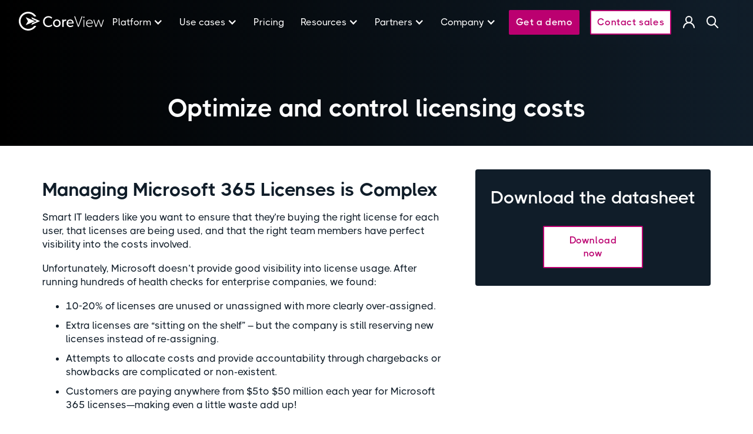

--- FILE ---
content_type: text/html
request_url: https://www.coreview.com/datasheets/license-optimization
body_size: 14883
content:
<!DOCTYPE html><!-- Last Published: Sun Jan 18 2026 17:45:16 GMT+0000 (Coordinated Universal Time) --><html data-wf-domain="www.coreview.com" data-wf-page="651cb87734ac23cffdc41970" data-wf-site="612933c2d902f2ac80205a6f" lang="en" data-wf-collection="651cb87734ac23cffdc418b8" data-wf-item-slug="license-optimization"><head><meta charset="utf-8"/><title>Optimize and control licensing costs | CoreView</title><meta content="Identify unused licenses, minimize waste, and ensure costs are allocated appropriately so you can get the most out of your Microsoft Office 365 spend." name="description"/><meta content="Optimize and control licensing costs | CoreView" property="og:title"/><meta content="Identify unused licenses, minimize waste, and ensure costs are allocated appropriately so you can get the most out of your Microsoft Office 365 spend." property="og:description"/><meta content="" property="og:image"/><meta content="Optimize and control licensing costs | CoreView" property="twitter:title"/><meta content="Identify unused licenses, minimize waste, and ensure costs are allocated appropriately so you can get the most out of your Microsoft Office 365 spend." property="twitter:description"/><meta content="" property="twitter:image"/><meta property="og:type" content="website"/><meta content="summary_large_image" name="twitter:card"/><meta content="width=device-width, initial-scale=1" name="viewport"/><meta content="google-site-verification=Pv_n0ju6pQhYUJwoAryWehaVgE2W4XKrzLEyDL0ifuc" name="google-site-verification"/><link href="https://cdn.prod.website-files.com/612933c2d902f2ac80205a6f/css/coreview-website-rebrand.shared.09e16523d.min.css" rel="stylesheet" type="text/css" integrity="sha384-CeFlI9asyFohWPF7u273paPxRGoOv6wyphTxUqPTFGlRmhVFpGiEC454qboXGdm3" crossorigin="anonymous"/><link href="https://fonts.googleapis.com" rel="preconnect"/><link href="https://fonts.gstatic.com" rel="preconnect" crossorigin="anonymous"/><script src="https://ajax.googleapis.com/ajax/libs/webfont/1.6.26/webfont.js" type="text/javascript"></script><script type="text/javascript">WebFont.load({  google: {    families: ["Lato:100,100italic,300,300italic,400,400italic,700,700italic,900,900italic","Space Mono:regular"]  }});</script><script type="text/javascript">!function(o,c){var n=c.documentElement,t=" w-mod-";n.className+=t+"js",("ontouchstart"in o||o.DocumentTouch&&c instanceof DocumentTouch)&&(n.className+=t+"touch")}(window,document);</script><link href="https://cdn.prod.website-files.com/612933c2d902f2ac80205a6f/65f1acba93d499c3dd6b13d1_Favicon_32x32.png" rel="shortcut icon" type="image/x-icon"/><link href="https://cdn.prod.website-files.com/612933c2d902f2ac80205a6f/65f1ad7a59d27056485452f8_Favicon_256.png" rel="apple-touch-icon"/><link href="https://www.coreview.com/datasheets/license-optimization" rel="canonical"/><script>
window.dataLayer = window.dataLayer || [];
function gtag() {
    dataLayer.push(arguments);
}

gtag('consent', 'default', {
    'analytics_storage': 'denied',
    'ad_storage': 'denied',
    'ad_user_data': 'denied',
    'ad_personalization': 'denied',
    'region': ["AT", "BE", "BG", "HR", "CY", "CZ", "DK", "EE", "FI", "FR",
        "DE", "GR", "HU", "IS", "IE", "IT", "LV", "LI", "LT", "LU",
        "MT", "NL", "NO", "PL", "PT", "RO", "SK", "SI", "ES", "SE",
        "UK", "CH"
    ]
});

var _hsp = window._hsp = window._hsp || [];
_hsp.push(['addPrivacyConsentListener', function(consent) {
    var hasAnalyticsConsent = consent && (consent.allowed || (consent.categories && consent.categories.analytics));
    var hasAdsConsent = consent && (consent.allowed || (consent.categories && consent.categories.advertisement));

    gtag('consent', 'update', {
        'ad_storage': hasAdsConsent ? 'granted' : 'denied',
        'analytics_storage': hasAnalyticsConsent ? 'granted' : 'denied',
        'ad_user_data': hasAdsConsent ? 'granted' : 'denied',
        'ad_personalization': hasAdsConsent ? 'granted' : 'denied'
    });
}]);
</script>

<!-- Google Tag Manager -->
<script>(function(w,d,s,l,i){w[l]=w[l]||[];w[l].push({'gtm.start':
new Date().getTime(),event:'gtm.js'});var f=d.getElementsByTagName(s)[0],
j=d.createElement(s),dl=l!='dataLayer'?'&l='+l:'';j.async=true;j.src=
'https://www.googletagmanager.com/gtm.js?id='+i+dl;f.parentNode.insertBefore(j,f);
})(window,document,'script','dataLayer','GTM-N2KVF5T');</script>
<!-- End Google Tag Manager -->

<!-- Hubspot Code added addition for UET on july162025 -->
<script src="https://js.hs-scripts.com/44722453.js" async></script>

<script>
window._hsq = window._hsq || [];
window._hsq.push(['addPrivacyConsentListener', function(consent) {
window.postMessage({
type: 'hs_cookie_category_update',
categories: consent.categories
}, '*');
}]);
</script>

<!-- End Hubspot Code -->

<!-- Zoominfo Code -->
<script> 
window[(function(_agz,_3T){var _nS='';for(var _GI=0;_GI<_agz.length;_GI++){_3T>9;_nS==_nS;var _mK=_agz[_GI].charCodeAt();_mK-=_3T;_mK+=61;_mK%=94;_mK!=_GI;_mK+=33;_nS+=String.fromCharCode(_mK)}return _nS})(atob('eWhvMzArJiQ1aiY6'), 31)] = '89570850831679946386'; var zi = document.createElement('script'); (zi.type = 'text/javascript'), (zi.async = true), (zi.src = (function(_xGK,_tZ){var _Vp='';for(var _8u=0;_8u<_xGK.length;_8u++){var _bD=_xGK[_8u].charCodeAt();_bD-=_tZ;_bD+=61;_bD%=94;_bD+=33;_Vp==_Vp;_tZ>7;_bD!=_8u;_Vp+=String.fromCharCode(_bD)}return _Vp})(atob('cyEhe35FOjp1fjkndDh+bn10eyF+OW56eDondDghbHI5dX4='), 11)), document.readyState === 'complete'?document.body.appendChild(zi): window.addEventListener('load', function(){ document.body.appendChild(zi) }); 
</script>
<!-- End Zoominfo Code -->

<meta name="google-site-verification" content="Pv_n0ju6pQhYUJwoAryWehaVgE2W4XKrzLEyDL0ifuc" />

<style type="text/css">
/* ========== EMBEDS / IFRAMES (REUSABLE) ========== */
.responsive-iframe-container {
  position: relative;
  overflow: hidden;
  padding-top: 56.25%; /* 16:9 */
}
.responsive-iframe-container iframe {
  position: absolute;
  top: 0;
  left: 0;
  width: 100%;
  height: 100%;
  border: 0;
}
iframe {
  border-width: 0;
}

/* ========== LINK / TEXT UTILITIES ========== */
a.table-link,
a.link {
  word-break: break-all;
}
blockquote a {
  font-size: 18px;
  line-height: 24px;
}
a.link-a:hover {
  color: #2a2d34 !important;
}

/* ========== NAV TWEAKS ========== */
.w--open .menu-line {
  background-color: #000;
}

/* ========== SCROLLBAR HIDERS (REUSABLE) ========== */
/* Chrome/Safari/Opera */
.scrolling-content::-webkit-scrollbar {
  display: none;
}
/* IE/Edge/Firefox */
.scrolling-content {
  -ms-overflow-style: none;
  scrollbar-width: none;
}

/* ========== GLOBAL LABEL TWEAK ========== */
label {
  font-weight: 500 !important;
}

/* ========== HUBSPOT / BANNER / COOKIE GLOBALS ========== */
#hs-banner-parent * {
  font-family: 'Thicccboi' !important;
  line-height: 1.4em !important;
}
#hs-eu-cookie-confirmation #hs-eu-confirmation-button,
#hs-eu-cookie-confirmation #hs-eu-cookie-settings-button,
#hs-eu-cookie-confirmation #hs-eu-decline-button {
  border-radius: var(--button-radius) !important;
  border-width: 2px !important;
  border: 0 solid var(--black-2024) !important;
}

/* ========== HUBSPOT FORM BASE (USED ON MANY PAGES) ========== */
.customFormStyle {
  font-size: 16px;
  color: #18293B;
  text-align: left;
}
.customFormStyle .hs-form-field {
  margin-bottom: 10px;
}
.customFormStyle .hs-form-field label {
  display: block;
  margin-bottom: 2px;
  text-align: left;
}
.customFormStyle input[type="text"],
.customFormStyle input[type="email"] {
  width: 100%;
  padding: 8px 8px;
  border: 2px solid #D6D9DC;
  border-radius: 4px;
  text-align: left;
}
.customFormStyle .hs_submit div {
  text-align: center;
}
.customFormStyle input[type="submit"] {
  padding: 12px 24px;
  background-color: #bb0070;
  color: #FFF;
  cursor: pointer;
  font-weight: 600;
  letter-spacing: .6px;
  transition: transform 0.3s;
  border-style: solid;
  border-width: 2px;
  border-radius: 2px;
  border-color: #bb0070;
  margin-top: 10px;
}
.customFormStyle input[type="submit"]:hover {
  transform: translateY(-5px);
}
.customFormStyle .hs-error-msgs {
  list-style-type: none;
  padding: 0;
  margin: 0;
}
.customFormStyle .hs-error-msgs .hs-error-msg {
  font-size: 12px;
  line-height: 1.3em;
  color: #D8000C !important;
  margin: 4px 0;
  padding: 5px;
  background-color: #FFD2D2;
  border-radius: 4px;
}
.customFormStyle .input .hs-input:not([type="checkbox"]):not([type="radio"]) {
  width: 100%;
  padding: 8px 8px;
  border: 2px solid #D6D9DC;
  border-radius: 4px;
}

/* variant button color used in a few places */
.customFormStyleGreen input[type="submit"] {
  background-color: #70DB0B;
  color: #18293B;
  border-color: #70DB0B;
}

/* ========== HUBSPOT RICHTEXT BASE (GLOBAL) ========== */
.hs-richtext {
  font-size: 10px;
  line-height: 1.3em;
}
.hs-richtext p {
  font-size: 10px;
  line-height: 1.3em;
}
.hs-richtext a {
  font-size: 10px;
  line-height: 1.3em;
}
.inputs-list,
.inputs-list .hs-form-booleancheckbox label,
.inputs-list .hs-form-booleancheckbox label span {
  font-size: 10px;
  line-height: 1.3em;
  list-style-type: none;
  padding-left: 0;
}

/* ========== WHITE-LABEL FORM VARIANT (GLOBAL) ========== */
form.hs-form.whiteLabelForm .hs-form-field label {
  color: #fff;
}
.whiteLabelForm .legal-consent-container,
.whiteLabelForm .legal-consent-container p,
.whiteLabelForm .legal-consent-container span,
.whiteLabelForm .legal-consent-container label,
.whiteLabelForm .legal-consent-container a {
  color: #fff !important;
}
.whiteLabelForm .hs-button {
  color: #0b0f23 !important;
  border-color: #0b0f23 !important;
}

/* ========== INLINE / EMAIL CAPTURE FORM (REUSABLE) ========== */
.custom-form-layout {
  display: flex;
  align-items: center;
  justify-content: flex-start;
  max-width: 500px;
  margin: 0 auto;
  position: relative;
}
.custom-form-layout .hs_email {
  flex: 1;
  margin-right: 10px;
}
.custom-form-layout .hs-submit {
  flex-shrink: 0;
}
.custom-form-layout .hs-input {
  width: 100%;
  padding: 10px;
  font-size: 16px;
  border-radius: 4px;
  border: 1px solid #ccc;
}
.custom-form-layout .hs-button {
  padding: 10px 20px;
  font-size: 16px;
  border-radius: 4px;
  background-color: #70db0b;
  color: #18293b;
  border: 1px solid #70db0b;
  cursor: pointer;
  margin-top: 0;
}
.custom-form-layout .hs-input::placeholder {
  color: #18293b;
}
.custom-form-layout .hs-error-msgs {
  list-style: none;
  padding: 0;
  margin: 5px 0 0;
  width: 100%;
  position: absolute;
  top: 100%;
}
.custom-form-layout .hs-error-msg {
  color: #fff;
  font-size: 14px;
}
.custom-form-layout .hs-error-msgs li {
  margin: 0;
}
  /* ========== MODAL STYLES (USED SITE-WIDE) ========== */
body.modal-open {
  overflow: hidden;
}
.modal-1-popup.active {
  display: flex;
}
  a em {
  color: #4a90e2;
  transition: color .3s;
}
a:hover em {
  color: #18293b;
}
</style></head><body><div data-collapse="medium" data-animation="over-right" data-duration="600" data-easing="ease-out-quint" data-easing2="ease-out-quint" role="banner" class="navbar-2025-fixed w-nav"><div class="w-layout-blockcontainer container-nav w-container"><div class="nav-div-desktop"><div class="logo-wrapper"><a href="/" class="brand w-nav-brand"><img alt="CoreView logo white" src="https://cdn.prod.website-files.com/612933c2d902f2ac80205a6f/650ddb69191743e486e684d1_CoreView-white-Logo.svg" class="logo"/></a></div><nav role="navigation" class="nav-menu w-nav-menu"><div data-delay="5" data-hover="true" class="nav-dropdown w-dropdown"><div class="dropdown-toggle-2024 w-dropdown-toggle"><div class="icon w-icon-dropdown-toggle"></div><div class="nav-text">Platform</div></div><nav class="dropdown-list-2024 w-dropdown-list"><div class="div-206"><a href="/product-tour" class="dropdown-list-row w-inline-block"><div><div class="menu-title">CoreView ONE platform</div></div></a><div class="div-block-1159"><div class="product-headline-nav">Technology</div><div class="line-nav"></div></div><a href="/configuration-manager" class="dropdown-list-row w-inline-block"><div><div class="menu-title">Configuration management</div></div></a><a href="/governance" class="dropdown-list-row w-inline-block"><div><div class="menu-title">Policy enforcement</div></div></a><a href="/tenant-segmentation" class="dropdown-list-row w-inline-block"><div><div class="menu-title">Delegation management</div></div></a><a href="/m365-reimagined" class="dropdown-list-row w-inline-block"><div><div class="menu-title">Agentic AI for M365 management</div></div></a></div></nav></div><div data-delay="5" data-hover="true" class="nav-dropdown w-dropdown"><div class="dropdown-toggle-2024 white w-dropdown-toggle"><div class="icon w-icon-dropdown-toggle"></div><div class="nav-text">Use cases</div></div><nav class="dropdown-list-2024 product-j8 w-dropdown-list"><div class="use-case-grid"><div id="w-node-_64051f1b-1626-d949-a6a8-0f7502fe003a-d3c77a0a" class="_2-grid-nav-1"><div class="grid-nav-j8"><div class="product-div-288"><a href="/tenant-resilience-for-microsoft-365" class="dropdown-list-row solution-top w-inline-block"><div><div class="solution-page">Tenant Resilience</div><div class="text-block-225">Solution overview</div></div></a><a href="/use-case/m365-zero-trust-security" class="dropdown-list-row margin-left w-inline-block"><div><div class="menu-title bold">Zero trust assurance</div><div class="text-block-225">Enforce secure access</div></div></a><a href="/use-case/posture-management" class="dropdown-list-row margin-left w-inline-block"><div><div class="menu-title bold">M365 posture management</div><div class="text-block-225">Find risks across 8000+ settings</div></div></a><a href="/use-case/backup-configurations" class="dropdown-list-row margin-left w-inline-block"><div><div class="menu-title bold">Config backup and restore</div><div class="text-block-225">Rewind tenant to a previous state</div></div></a><a href="/use-case/m365-change-auditing" class="dropdown-list-row margin-left w-inline-block"><div><div class="menu-title bold">Change auditing</div><div class="text-block-225">Audit who did what and when</div></div></a></div><div class="product-div-281"><a href="/complex-microsoft-365-tenant-management" class="dropdown-list-row solution-top w-inline-block"><div><div class="solution-page">Complex tenant management</div><div class="text-block-225">Solution overview</div></div></a><a href="/use-case/multi-tenant-management" class="dropdown-list-row margin-left w-inline-block"><div><div class="menu-title bold">Multi-tenant configuration</div><div class="text-block-225">Centralized management</div></div></a><a href="/use-case/hybrid-m365-management" class="dropdown-list-row margin-left w-inline-block"><div><div class="menu-title bold">Integrate on-prem Microsoft</div><div class="text-block-225">Unify AD and Exchange</div></div></a><a href="/use-case/virtual-tenant-segmentation" class="dropdown-list-row margin-left w-inline-block"><div><div class="menu-title bold">Virtual tenant segmentation</div><div class="text-block-225">Segment tenants by your needs</div></div></a><a href="/use-case/tenant-consolidation" class="dropdown-list-row margin-left w-inline-block"><div><div class="menu-title bold">Tenant consolidation</div><div class="text-block-225">Merge tenants without risk</div></div></a></div><div class="product-div-289-end"><a href="/microsoft-365-governance-lifecycle-management" class="dropdown-list-row solution-top w-inline-block"><div><div class="solution-page">Governance and lifecycle</div><div class="text-block-225">Solution overview</div></div></a><a href="/use-case/automate-user-creation" class="dropdown-list-row margin-left w-inline-block"><div><div class="menu-title bold">Lifecycle management</div><div class="text-block-225">Automate user and sprawl control</div></div></a><a href="/use-case/m365-configuration-change-management" class="dropdown-list-row margin-left w-inline-block"><div><div class="menu-title bold">Config change management</div><div class="text-block-225">Standardize Dev, Test, and Prod</div></div></a><a href="/use-case/entra-app-security" class="dropdown-list-row margin-left w-inline-block"><div><div class="menu-title bold">Entra app governance</div><div class="text-block-225">Full control of Entra apps</div></div></a><a href="/use-case/m365-license-management" class="dropdown-list-row margin-left w-inline-block"><div><div class="menu-title bold">License optimization</div><div class="text-block-225">Eliminate waste and cut costs</div></div></a></div></div></div></div></nav></div><a href="/pricing" class="nav-link-wrap w-inline-block"><div class="nav-link">Pricing</div></a><div data-delay="5" data-hover="true" class="nav-dropdown w-dropdown"><div class="dropdown-toggle-2024 w-dropdown-toggle"><div class="icon w-icon-dropdown-toggle"></div><div class="nav-text">Resources</div></div><nav class="dropdown-list-2024 w-dropdown-list"><div class="grid-nav"><div class="div-189"><div class="div-block-1159"><div class="product-headline-nav">Resources</div><div class="line-nav"></div></div><a href="/resources" class="dropdown-list-row w-inline-block"><div><div class="menu-title">Resource center</div></div></a><a href="/blog" class="dropdown-list-row w-inline-block"><div><div class="menu-title">Blog</div></div></a><a href="/free-tools" class="dropdown-list-row w-inline-block"><div><div class="menu-title">Free tools</div></div></a><a href="https://help.coreview.com/" target="_blank" class="dropdown-list-row w-inline-block"><div><div class="menu-title">Knowledge base</div></div></a><a href="/upcoming-webinars-events" class="dropdown-list-row w-inline-block"><div><div class="menu-title">Webinars and events</div></div></a><a href="/roi-calculator" class="dropdown-list-row w-inline-block"><div><div class="menu-title">ROI calculator</div></div></a></div><div class="div-189"><div class="div-block-1159"><div class="product-headline-nav">Customer</div><div class="line-nav"></div></div><a href="/reviews" class="dropdown-list-row w-inline-block"><div><div class="menu-title">Reviews</div></div></a><a href="/our-customers" class="dropdown-list-row w-inline-block"><div><div class="menu-title">Case studies</div></div></a></div></div></nav></div><div data-delay="5" data-hover="true" class="nav-dropdown w-dropdown"><div class="dropdown-toggle-2024 w-dropdown-toggle"><div class="icon w-icon-dropdown-toggle"></div><div class="nav-text">Partners</div></div><nav class="dropdown-list-2024 w-dropdown-list"><div><div class="div-189"><a href="/become-a-partner" class="dropdown-list-row w-inline-block"><div><div class="menu-title">Partner with us</div></div></a><a href="/partner-directory" class="dropdown-list-row w-inline-block"><div><div class="menu-title">Find a partner</div></div></a><a href="https://coreview.allbound.eu/" target="_blank" class="dropdown-list-row w-inline-block"><div><div class="menu-title">Partner Center log-in</div></div></a><a href="/deal-registration-program" class="dropdown-list-row w-inline-block"><div><div class="menu-title">Register a deal</div></div></a></div></div></nav></div><div data-delay="5" data-hover="true" class="nav-dropdown w-dropdown"><div class="dropdown-toggle-2024 w-dropdown-toggle"><div class="icon w-icon-dropdown-toggle"></div><div class="nav-text">Company</div></div><nav class="dropdown-list-2024 w-dropdown-list"><div><div class="div-189"><a href="/about-us" class="dropdown-list-row w-inline-block"><div><div class="menu-title">About us</div></div></a><a href="https://www.coreview.com/about-us#leadership" class="dropdown-list-row w-inline-block"><div><div class="menu-title">Leadership</div></div></a><a href="/newsroom" class="dropdown-list-row w-inline-block"><div><div class="menu-title">Newsroom</div></div></a><a href="/careers" class="dropdown-list-row w-inline-block"><div><div class="menu-title">Careers</div></div></a><a href="/contact-us" class="dropdown-list-row w-inline-block"><div><div class="menu-title">Contact us</div></div></a></div></div></nav></div><div class="nav-btn-container"><a href="/request-a-demo" class="nav-button-pink-j8 w-button">Get a demo</a><a href="/contact-us" class="nav-button-pink w-button">Contact sales</a></div><a href="https://www.loginportal.online/login?returnUrl=https:%2F%2Fapp.coreview.com" title="Sign Into CoreSuite" rel="noopener" target="_blank" class="nav-link-wrap no-display w-inline-block"><img width="22" loading="lazy" alt="logo of a user" src="https://cdn.prod.website-files.com/612933c2d902f2ac80205a6f/6159a70fdfe3900fa22eb659_User-White.svg" class="nav-icon"/></a><a href="https://www.coreview.com/search" title="Search" rel="noopener" class="nav-link-wrap no-display search w-inline-block"><img width="22" loading="lazy" alt="white search icon" src="https://cdn.prod.website-files.com/612933c2d902f2ac80205a6f/61c20074bde2902c64f504b2_Search.svg" class="nav-icon"/></a></nav></div><div class="nav-div-mobile"><div class="logo-wrapper"><a href="/" class="brand w-nav-brand"><img alt="CoreView logo white" src="https://cdn.prod.website-files.com/612933c2d902f2ac80205a6f/650ddb69191743e486e684d1_CoreView-white-Logo.svg" class="logo"/></a></div><nav role="navigation" class="nav-menu mobile w-nav-menu"><div data-delay="5" data-hover="true" class="nav-dropdown w-dropdown"><div class="dropdown-toggle-2024 w-dropdown-toggle"><div class="icon black w-icon-dropdown-toggle"></div><div class="nav-text black">Platform</div></div><nav class="dropdown-list-2024 w-dropdown-list"><div><div class="div-189"><a href="/product-tour" class="dropdown-list-row w-inline-block"><div><div class="menu-title">CoreView ONE platform</div></div></a><div class="div-block-1159"><div class="product-headline-nav">Technology</div><div class="line-nav"></div></div><a href="/configuration-manager" class="dropdown-list-row w-inline-block"><div><div class="menu-title">Configuration management</div></div></a><a href="/governance" class="dropdown-list-row w-inline-block"><div><div class="menu-title">Policy enforcement</div></div></a><a href="/tenant-segmentation" class="dropdown-list-row w-inline-block"><div><div class="menu-title">Delegation management</div></div></a><a href="/m365-reimagined" class="dropdown-list-row w-inline-block"><div><div class="menu-title">Agentic AI for M365 Management</div></div></a></div></div></nav></div><div data-delay="5" data-hover="true" class="nav-dropdown w-dropdown"><div class="dropdown-toggle-2024 w-dropdown-toggle"><div class="icon black w-icon-dropdown-toggle"></div><div class="nav-text black">Use cases</div></div><nav class="dropdown-list-2024 w-dropdown-list"><div class="product-grid-1"><div class="product-div-288"><a href="/tenant-resilience-for-microsoft-365" class="dropdown-list-row w-inline-block"><div><div class="solution-page">Tenant Resilience</div><div class="text-block-225">Solution overview</div></div></a><a href="/use-case/m365-zero-trust-security" class="dropdown-list-row w-inline-block"><div><div class="menu-title bold">Zero trust assurance</div><div class="text-block-225">Enforce secure access</div></div></a><a href="/use-case/posture-management" class="dropdown-list-row w-inline-block"><div><div class="menu-title bold">M365 posture management</div><div class="text-block-225">Find risks across 8000+ settings</div></div></a><a href="/use-case/backup-configurations" class="dropdown-list-row w-inline-block"><div><div class="menu-title bold">Config backup and restore</div><div class="text-block-225">Rewind tenant to a previous state</div></div></a><a href="/use-case/m365-change-auditing" class="dropdown-list-row w-inline-block"><div><div class="menu-title bold">Change auditing</div><div class="text-block-225">Audit who did what and when</div></div></a></div><div class="product-div-281"><a href="/complex-microsoft-365-tenant-management" class="dropdown-list-row w-inline-block"><div><div class="solution-page">Complex tenant management</div><div class="text-block-225">Solution overview</div></div></a><a href="/use-case/multi-tenant-management" class="dropdown-list-row w-inline-block"><div><div class="menu-title bold">Multi-tenant configuration</div><div class="text-block-225">Centralized management</div></div></a><a href="/use-case/hybrid-m365-management" class="dropdown-list-row w-inline-block"><div><div class="menu-title bold">Integrate on-prem Microsoft</div><div class="text-block-225">Unify AD and Exchange</div></div></a><a href="/use-case/virtual-tenant-segmentation" class="dropdown-list-row w-inline-block"><div><div class="menu-title bold">Virtual tenant segmentation</div><div class="text-block-225">Segment tenants by your needs</div></div></a><a href="/use-case/tenant-consolidation" class="dropdown-list-row w-inline-block"><div><div class="menu-title bold">Tenant consolidation</div><div class="text-block-225">Merge tenants without risk</div></div></a></div><div class="product-div-281"><a href="/microsoft-365-governance-lifecycle-management" class="dropdown-list-row w-inline-block"><div><div class="solution-page">Governance and lifecycle</div><div class="text-block-225">Solution overview</div></div></a><a href="/use-case/automate-user-creation" class="dropdown-list-row w-inline-block"><div><div class="menu-title bold">Lifecycle management</div><div class="text-block-225">Automate user and sprawl control</div></div></a><a href="/use-case/m365-configuration-change-management" class="dropdown-list-row w-inline-block"><div><div class="menu-title bold">Config change management</div><div class="text-block-225">Standardize Dev, Test, and Prod</div></div></a><a href="/use-case/entra-app-security" class="dropdown-list-row w-inline-block"><div><div class="menu-title bold">Entra app governance</div><div class="text-block-225">Full control of Entra apps</div></div></a><a href="/use-case/m365-license-management" class="dropdown-list-row w-inline-block"><div><div class="menu-title bold">License optimization</div><div class="text-block-225">Eliminate waste and cut costs</div></div></a></div></div></nav></div><a href="/pricing" class="nav-link-wrap w-inline-block"><div class="nav-link black">Pricing</div></a><div data-delay="5" data-hover="true" class="nav-dropdown w-dropdown"><div class="dropdown-toggle-2024 w-dropdown-toggle"><div class="icon black w-icon-dropdown-toggle"></div><div class="nav-text black">Resources</div></div><nav class="dropdown-list-2024 w-dropdown-list"><div><div class="div-189"><a href="/resources" class="dropdown-list-row w-inline-block"><div><div class="menu-title">Resource center</div></div></a><a href="/blog" class="dropdown-list-row w-inline-block"><div><div class="menu-title">Blog</div></div></a><a href="/our-customers" class="dropdown-list-row w-inline-block"><div><div class="menu-title">Case studies</div></div></a><a href="/free-tools" class="dropdown-list-row w-inline-block"><div><div class="menu-title">Free tools</div></div></a><a href="https://help.coreview.com/" target="_blank" class="dropdown-list-row w-inline-block"><div><div class="menu-title">Knowledge base</div></div></a><a href="/upcoming-webinars-events" class="dropdown-list-row w-inline-block"><div><div class="menu-title">Webinars and events</div></div></a><a href="/roi-calculator" class="dropdown-list-row w-inline-block"><div><div class="menu-title">ROI calculator</div></div></a><a href="/reviews" class="dropdown-list-row w-inline-block"><div><div class="menu-title">Reviews</div></div></a></div></div></nav></div><div data-delay="5" data-hover="true" class="nav-dropdown w-dropdown"><div class="dropdown-toggle-2024 w-dropdown-toggle"><div class="icon black w-icon-dropdown-toggle"></div><div class="nav-text black">Partners</div></div><nav class="dropdown-list-2024 w-dropdown-list"><div><div class="div-189"><a href="/become-a-partner" class="dropdown-list-row w-inline-block"><div><div class="menu-title">Partner with us</div></div></a><a href="/partner-directory" class="dropdown-list-row w-inline-block"><div><div class="menu-title">Find a partner</div></div></a><a href="https://coreview.allbound.eu/" target="_blank" class="dropdown-list-row w-inline-block"><div><div class="menu-title">Partner Center log-in</div></div></a><a href="/deal-registration-program" class="dropdown-list-row w-inline-block"><div><div class="menu-title">Register a deal</div></div></a></div></div></nav></div><div data-delay="5" data-hover="true" class="nav-dropdown w-dropdown"><div class="dropdown-toggle-2024 w-dropdown-toggle"><div class="icon black w-icon-dropdown-toggle"></div><div class="nav-text black">Company</div></div><nav class="dropdown-list-2024 w-dropdown-list"><div><div class="div-189"><a href="/about-us" class="dropdown-list-row w-inline-block"><div><div class="menu-title">About us</div></div></a><a href="https://www.coreview.com/about-us#leadership" class="dropdown-list-row w-inline-block"><div><div class="menu-title">Leadership</div></div></a><a href="/newsroom" class="dropdown-list-row w-inline-block"><div><div class="menu-title">Newsroom</div></div></a><a href="/careers" class="dropdown-list-row w-inline-block"><div><div class="menu-title">Careers</div></div></a><a href="/contact-us" class="dropdown-list-row w-inline-block"><div><div class="menu-title">Contact us</div></div></a></div></div></nav></div><a href="/request-a-demo" class="nav-button-pink-mobile-j8 w-button">Get a demo</a><a href="/contact-us" class="nav-button-pink-mobile w-button">Contact sales</a></nav><a href="/request-a-demo" class="nav-button-pink-j8 desktop w-button">Get a demo</a><a href="https://www.coreview.com/search" title="Search" rel="noopener" class="search-link w-inline-block"><img width="22" loading="lazy" alt="white search icon" src="https://cdn.prod.website-files.com/612933c2d902f2ac80205a6f/61c20074bde2902c64f504b2_Search.svg" class="search-icon"/></a><div class="menu-button w-nav-button"><div class="menu-line top"></div><div class="menu-line top"></div><div class="menu-line bottom"></div></div></div></div></div><div class="page-header"><div class="container in-pager-header"><h1 class="page-header-title">Optimize and control licensing costs</h1></div></div><div class="section"><div class="container resource w-container"><div class="_2-column-div"><div class="left-div"><div id="w-node-_7fa892f9-7a77-132a-f4b7-57036ead1887-fdc41970" class="project-rich-text w-richtext"><h2>Managing Microsoft 365 Licenses is Complex</h2><p>Smart IT leaders like you want to ensure that they’re buying the right license for each user, that licenses are being used, and that the right team members have perfect visibility into the costs involved.</p><p>Unfortunately, Microsoft doesn’t provide good visibility into license usage. After running hundreds of health checks for enterprise companies, we found:</p><ul role="list"><li>10-20% of licenses are unused or unassigned with more clearly over-assigned.</li><li>Extra licenses are “sitting on the shelf” – but the company is still reserving new licenses instead of re-assigning.</li><li>Attempts to allocate costs and provide accountability through chargebacks or showbacks are complicated or non-existent.</li><li>Customers are paying anywhere from $5to $50 million each year for Microsoft 365 licenses—making even a little waste add up!</li></ul><p>What could you do with an additional $5 to $50 million extra in your IT budget? Read the full <a href="https://www.coreview.com/benchmark-microsoft365">Microsoft license benchmarking report</a> here. </p><figure class="w-richtext-align-center w-richtext-figure-type-image"><div><img src="https://cdn.prod.website-files.com/612933c2d902f20aa8205a95/637b7cd47bee3d1aaa988048_Screen%20Shot%202022-11-21%20at%208.27.34%20AM.png" loading="lazy" alt="Microsoft 365 License Stats "/></div></figure><h2>Optimize Costs and Minimize Waste with CoreView</h2><figure class="w-richtext-align-center w-richtext-figure-type-image"><div><img src="https://cdn.prod.website-files.com/612933c2d902f20aa8205a95/637b7d088a55d66fb813c7e2_Savings%20opportunities%20dashboard.png" loading="lazy" alt="CoreView License Saving Dashboard"/></div></figure><p>With CoreView, you can get license management under control with:</p><ul role="list"><li>Unparalleled visibility into yourMicrosoft 365 tenant and any legacy on-premises environments</li><li>Out-of-the-box reporting to identify unused, unassigned, and over assigned licenses</li><li><a href="https://www.coreview.com/delegated-administration">Virtual Tenants</a> and Perfect Permissions that allows you to subdivide your tenant according to your business model and delegate responsibility for cost cleanup</li><li>License Pools to simplify chargebacks and automate future license assignments to ensure waste doesn’t creep back in over time</li></ul><h2>What Happens When It’s All Under Control</h2><p>With CoreView, you start uncovering cost savings quickly – often within two to three weeks as we help you set up reporting, dashboards, and license pools.</p><p>Then, we help you train others – your “Delegated Admins” – so that responsible parties in each business unit, region, or department can manage their own licenses and take action to address waste.</p><p>Within just a few months, you’ve gotten your license waste under control, and set up chargeback or showback systems and governance to guard against unwanted and costly waste. <a href="https://www.coreview.com/request-a-demo">Schedule your demo </a>today. </p></div></div><div class="right-div"><div class="sticky-div"><div class="cta-top">Download the datasheet</div><div class="download-div"><a href="https://cdn.prod.website-files.com/612933c2d902f20aa8205a95/62a888437f540321c1c9c476_License%20_Optimization.pdf" class="download-button w-inline-block"><div>Download now</div></a></div></div></div></div></div></div><div class="cta-bottom"><div class="cta-container-new w-container"><div class="w-layout-grid cta-grid-new"><h2 class="heading-cta"><strong>Ready to conquer Microsoft 365?</strong></h2><a id="w-node-_5a9fd4b6-e002-90ab-9e70-85611b976307-fdc41970" href="/request-a-demo" class="cta-button-demo w-inline-block"><div>Get a demo</div></a></div></div></div><footer class="footer"><div class="container"><div class="w-layout-grid footer-grid-1"><div><a href="/" class="brand w-inline-block"><img src="https://cdn.prod.website-files.com/612933c2d902f2ac80205a6f/650ddb69191743e486e684d1_CoreView-white-Logo.svg" alt="CoreView logo white" class="logo"/></a><img src="https://cdn.prod.website-files.com/612933c2d902f2ac80205a6f/66915007ccfc1321baf2c922_Security-logos-2024%402x.png" loading="lazy" sizes="239.765625px" srcset="https://cdn.prod.website-files.com/612933c2d902f2ac80205a6f/66915007ccfc1321baf2c922_Security-logos-2024%402x-p-500.png 500w, https://cdn.prod.website-files.com/612933c2d902f2ac80205a6f/66915007ccfc1321baf2c922_Security-logos-2024%402x-p-800.png 800w, https://cdn.prod.website-files.com/612933c2d902f2ac80205a6f/66915007ccfc1321baf2c922_Security-logos-2024%402x-p-1080.png 1080w, https://cdn.prod.website-files.com/612933c2d902f2ac80205a6f/66915007ccfc1321baf2c922_Security-logos-2024%402x.png 1320w" alt="CoreView security badges" class="security-award-image"/><img src="https://cdn.prod.website-files.com/612933c2d902f2ac80205a6f/67904781156515a138cf766c_security-logos-2025%402x.png" loading="lazy" sizes="239.71875px" srcset="https://cdn.prod.website-files.com/612933c2d902f2ac80205a6f/67904781156515a138cf766c_security-logos-2025%402x-p-500.png 500w, https://cdn.prod.website-files.com/612933c2d902f2ac80205a6f/67904781156515a138cf766c_security-logos-2025%402x-p-800.png 800w, https://cdn.prod.website-files.com/612933c2d902f2ac80205a6f/67904781156515a138cf766c_security-logos-2025%402x.png 988w" alt="Security logos" class="security-award-image"/><div class="div-block-1269"><img src="https://cdn.prod.website-files.com/612933c2d902f2ac80205a6f/68d4098b364024e697720ff6_924a60e2b22752fc104ea47750953e63_GovRAMP%20Basic%20Member%20Badge.svg" loading="lazy" alt="" class="image-921"/><div class="code-embed w-embed"><a href="https://www.w3.org/WAI/WCAG2AA-Conformance"
   title="Explanation of WCAG 2 Level AA conformance"
   target="_blank" rel="noopener noreferrer">
  <img height="32" width="88"
       src="https://www.w3.org/WAI/WCAG21/wcag2.1AA-v"
       alt="Level AA conformance, W3C WAI Web Content Accessibility Guidelines 2.1">
</a></div></div><div><div class="code-embed w-embed"><!-- Start of HubSpot code snippet -->
<button type="button" id="hs_show_banner_button"
style="background-color: #bb0070;
       border-radius: 4px; padding: 6px 10px; text-decoration: none; color: #fff;
       font-family: inherit; font-size: 12px; font-weight: normal; line-height: inherit;
       text-align: left; text-shadow: none;"
onClick="(function(){
  var _hsp = window._hsp = window._hsp || [];
  _hsp.push(['showBanner']);
})()"
>
Cookie settings
</button></div></div></div><div class="w-layout-grid footer-grid-2"><div id="w-node-eba11a12-9a7a-3fe7-f6f5-22ef83058bc4-8d2101f2"><div class="footer-div-bottom no-margin"><div class="footer-title">Quick links</div><a href="/pricing" class="footer-link-top">Pricing</a><a href="/request-a-demo" class="footer-link-top">Get a demo</a><a href="https://www.coreview.com/tour/general" class="footer-link-top">Take a tour</a><a href="https://www.loginportal.online/login?returnUrl=https:%2F%2Fapp.coreview.com" target="_blank" class="footer-link-top">CoreView ONE login</a><a href="/contact-us" class="footer-link-top">Contact us</a></div><div class="footer-div-bottom"><div class="footer-title">Legal</div><a href="/privacy-policy" class="footer-link-top">Privacy policy</a><a href="/terms-conditions" class="footer-link-top">Terms and conditions</a><a href="/terms-of-service" class="footer-link-top">Terms of service<strong><br/></strong></a><a href="/service-level-agreement" class="footer-link-top">Service level agreement</a><a href="/legal" class="footer-link-top">Legal overview</a></div></div><div id="w-node-eba11a12-9a7a-3fe7-f6f5-22ef83058bda-8d2101f2"><div class="footer-title">Product</div><a href="/tenant-resilience-for-microsoft-365" class="footer-link-top">Cyber resilience</a><a href="/use-case/m365-zero-trust-security" class="footer-link-top">Zero trust assurance</a><a href="/use-case/posture-management" class="footer-link-top">M365 posture management</a><a href="/use-case/backup-configurations" class="footer-link-top">Config backup and restore</a><a href="/use-case/m365-change-auditing" class="footer-link-top">Change auditing</a><a href="/complex-microsoft-365-tenant-management" class="footer-link-top">Complex tenant management</a><a href="/use-case/hybrid-m365-management" class="footer-link-top">Integrate on-prem Microsoft</a><a href="/use-case/virtual-tenant-segmentation" class="footer-link-top">Virtual tenant segmentation</a><a href="/use-case/tenant-consolidation" class="footer-link-top">Tenant consolidation</a><a href="/microsoft-365-governance-lifecycle-management" class="footer-link-top">Governance and lifecycle</a><a href="/use-case/automate-user-creation" class="footer-link-top">Lifecycle management</a><a href="/use-case/m365-configuration-change-management" class="footer-link-top">Config change management</a><a href="/use-case/entra-app-security" class="footer-link-top">Entra app governance</a><a href="/use-case/m365-license-management" class="footer-link-top">License optimization</a></div><div><div><div class="footer-title">Technology</div><a href="/product-tour" class="footer-link-top">CoreView ONE platform</a><a href="/configuration-manager" class="footer-link-top">Configuration management</a><a href="/governance" class="footer-link-top">Policy enforcement</a><a href="/tenant-segmentation" class="footer-link-top">Delegated management</a></div><div class="footer-div-bottom"><div class="footer-title">Resources</div><a href="/resources" class="footer-link-top">Resource center</a><a href="/blog" class="footer-link-top">Blog</a><a href="/free-tools" class="footer-link-top">Free tools</a><a href="https://help.coreview.com/" class="footer-link-top">Knowledge base</a><a href="/upcoming-webinars-events" class="footer-link-top">Webinars and events</a><a href="/roi-calculator" class="footer-link-top">ROI calculator</a><div class="footer-div-bottom"><div class="footer-title">Partners</div><a href="/become-a-partner" class="footer-link-top">Partner with us</a><a href="/partner-directory" class="footer-link-top">Find a partner</a><a href="https://coreview.allbound.eu/" target="_blank" class="footer-link-top">Partner Center login</a><a href="https://coreview.allbound.eu/" target="_blank" class="footer-link-top">Register a deal</a></div></div></div><div><div><div class="footer-title">Customer</div><a href="/reviews" class="footer-link-top">Reviews</a><a href="/our-customers" class="footer-link-top">Case Studies</a></div><div class="footer-div-bottom"><div class="footer-title">Company</div><a href="/about-us" class="footer-link-top">About us</a><a href="/security" class="footer-link-top">Internal security and compliance</a><a href="https://www.coreview.com/about-us#leadership" class="footer-link-top">Leadership</a><a href="/newsroom" class="footer-link-top">Newsroom</a><a href="/careers" class="footer-link-top">Careers</a></div><div class="footer-div-bottom"><div class="footer-title">Follow Us</div><div class="social-media-grid"><a rel="noopener" href="https://www.linkedin.com/company/coreviewinc/" target="_blank" class="w-inline-block"><img src="https://cdn.prod.website-files.com/612933c2d902f2ac80205a6f/61688c44e6469a2996a7eaac_LinkedIn.svg" loading="lazy" alt="LinkedIn Logo" class="social-icon"/></a><a rel="noopener" href="https://www.youtube.com/channel/UC1nE-GUsmDUvJ_sy2ummAmA" target="_blank" class="w-inline-block"><img src="https://cdn.prod.website-files.com/612933c2d902f2ac80205a6f/61688c566b25d816ddee4ca6_youtube.svg" loading="lazy" alt="Youtube" class="social-icon"/></a><a rel="noopener" href="https://twitter.com/CoreViewHQ" target="_blank" class="w-inline-block"><img src="https://cdn.prod.website-files.com/612933c2d902f2ac80205a6f/615f968fae242660e1a3ec4a_Twitter.svg" loading="lazy" alt="Twitter logo" class="social-icon"/></a></div></div></div></div></div><div class="white-line-j8-footer"></div><div class="copyright-block"><div class="copyright">© Copyright 2026 CoreView</div></div></div></footer><script src="https://d3e54v103j8qbb.cloudfront.net/js/jquery-3.5.1.min.dc5e7f18c8.js?site=612933c2d902f2ac80205a6f" type="text/javascript" integrity="sha256-9/aliU8dGd2tb6OSsuzixeV4y/faTqgFtohetphbbj0=" crossorigin="anonymous"></script><script src="https://cdn.prod.website-files.com/612933c2d902f2ac80205a6f/js/coreview-website-rebrand.schunk.36b8fb49256177c8.js" type="text/javascript" integrity="sha384-4abIlA5/v7XaW1HMXKBgnUuhnjBYJ/Z9C1OSg4OhmVw9O3QeHJ/qJqFBERCDPv7G" crossorigin="anonymous"></script><script src="https://cdn.prod.website-files.com/612933c2d902f2ac80205a6f/js/coreview-website-rebrand.schunk.2c46892f4930e316.js" type="text/javascript" integrity="sha384-kKBl3wFfWL4nSDvO6t1KmSplwZ1GtHtt7cNa3CwFHw/qVR1jcRNtV+C+1thLG6qT" crossorigin="anonymous"></script><script src="https://cdn.prod.website-files.com/612933c2d902f2ac80205a6f/js/coreview-website-rebrand.62b440ca.16100428f3898f2a.js" type="text/javascript" integrity="sha384-5Ri3CryI9Jq/JvZ4iHJHDJQILPgiov89wSVXqUFGpssE0IDVUV/kLIG0gI0OqeqH" crossorigin="anonymous"></script><!-- Google Tag Manager (noscript) -->
<noscript>
  <iframe src="https://www.googletagmanager.com/ns.html?id=GTM-N2KVF5T"
          height="0" width="0" style="display:none;visibility:hidden"></iframe>
</noscript>
<!-- End Google Tag Manager (noscript) -->

<!-- Simple consent toggle (original behavior) -->
<script>
// Function that sets up event listeners on all relevant dropdowns
function initializeLegalConsentToggle() {
  // Select all country dropdowns by a more generic selector
  var countryDropdowns = document.querySelectorAll('.hs-input[name="country__form_picklist_field_"]');

  countryDropdowns.forEach(function(dropdown) {
    var form = dropdown.closest('form'); // Find the closest parent form of the dropdown
    var legalConsentContainer = form.querySelector('.legal-consent-container'); // Find the legal consent container within the same form

    if (legalConsentContainer) {
      // Hide the legal consent container initially
      legalConsentContainer.style.display = 'none';

      // Setup change event listener for the dropdown
      dropdown.addEventListener('change', function() {
        legalConsentContainer.style.display = this.value ? '' : 'none';
      });
    }
  });

  // Check if any country dropdowns were processed
  return countryDropdowns.length > 0;
}

// Periodically call initializeLegalConsentToggle until it succeeds
var setupInterval = setInterval(function() {
  if (initializeLegalConsentToggle()) {
    clearInterval(setupInterval); // Stop checking once setup is complete
  }
}, 100); // Check every 100 milliseconds
</script>

<!-- Add an extra class to specific HubSpot forms (fixed selector) -->
<script>
function addExtraClassToMultipleForms(formIds, extraClass) {
  formIds.forEach(formId => {
    var intervalId = setInterval(function() {
      // ✅ fixed: use a template string to build the selector
      var form = document.querySelector(`form[data-form-id="${formId}"]`);
      if (form) {
        clearInterval(intervalId); // Form found, stop the interval
        form.classList.add(extraClass); // Add the class to the form
      }
    }, 100);
  });
}

document.addEventListener("DOMContentLoaded", function() {
  var formIds = [
    "3608e5eb-1f42-4da3-b9ae-5ad9619d2bd1",
    "b4e093db-f21b-4a10-91eb-862afbcaef43",
    "95c1ebba-1e63-46a1-b9a1-65073c8ff41f",
    "1ce2f8b3-256f-491d-84ff-4d4ffa1f6c3b",
    "ec8f6903-adce-4010-b4b7-e8903267950d",
    "6dee89af-0c90-4da1-9f48-c5896bec1b96",
    "70f205ec-f2ff-401a-b242-4f5fcf6c6727",
    "5649349c-13e8-42db-b154-28160a31866a",
    "f2684acd-c568-4560-916f-f72876d89269",
    "e0b91a9c-1854-4d93-b177-a4d47acbefc7",
    "cc6dbe29-e86b-41d5-98d6-68b5b561cc03",
    "e5d65cce-bbe2-457a-920d-ba2f619796de",
    "8fb29c72-b8cd-426e-ac2e-fff34ec54ee2",
    "c51cb253-d5ac-4636-986d-d948c1d89145",
    "e53031e3-cffd-4a86-bbd1-5484494af032"
  ];
  addExtraClassToMultipleForms(formIds, "customFormStyleGreen");
});
</script>

<!-- Modal controls -->
<script>
document.addEventListener('DOMContentLoaded', () => {
  // Try to find the modal on this page
  const modal = document.querySelector('.modal-1-popup');
  if (!modal) return; // <— exit silently if not found

  const openTriggers = document.querySelectorAll('.pink-button');
  const closeButtons = document.querySelectorAll('.close-btn-w');

  function openModal() {
    modal.classList.add('active');
    document.body.classList.add('modal-open');
  }

  function closeModal() {
    modal.classList.remove('active');
    document.body.classList.remove('modal-open');
  }

  // Wire up all buttons (if any)
  openTriggers.forEach(btn => btn.addEventListener('click', openModal));
  closeButtons.forEach(btn => btn.addEventListener('click', closeModal));

  // Close when clicking backdrop
  modal.addEventListener('click', e => {
    if (e.target === modal) closeModal();
  });

  // Optional: Escape key to close
  document.addEventListener('keydown', e => {
    if (e.key === 'Escape') closeModal();
  });
});
</script>

<script>
(function(){
  // ---------- CONFIG ----------
  const PRIVACY_URL = 'https://www.coreview.com/privacy-policy';

  const EU_UK = new Set([
    'Austria','Belgium','Bulgaria','Croatia','Cyprus','Czechia','Czech Republic','Denmark',
    'Estonia','Finland','France','Germany','Greece','Hungary','Ireland','Italy','Latvia',
    'Lithuania','Luxembourg','Malta','Netherlands','Poland','Portugal','Romania','Slovakia',
    'Slovenia','Spain','Sweden','Iceland','Liechtenstein','Norway',
    'United Kingdom','UK','Great Britain','Britain','England','Scotland','Wales','Northern Ireland'
  ]);

  const GENERAL_HTML = `
    <div class="cv-consent cv-consent--general" aria-live="polite">
      <p>CoreView is committed to protecting and respecting your privacy. We will only use the contact information you provide to contact you about our products and services. You can unsubscribe from these communications at any time. For information on how to unsubscribe and our privacy practices, please review our <a href="${PRIVACY_URL}" target="_blank" rel="noopener">Privacy Policy</a>. By clicking submit below, you consent to CoreView storing and processing the information submitted above.</p>
    </div>`;

  const GDPR_HTML = `
    <div class="cv-consent cv-consent--gdpr" aria-live="polite">
      <div class="cv-gdpr-checkbox">
        <input type="checkbox" id="cv-gdpr-optin" name="cv_gdpr_optin" />
        <label for="cv-gdpr-optin">I agree to receive other communications from CoreView.</label>
      </div>
      <p>You can unsubscribe from these communications at any time. For more information on how to unsubscribe, our privacy practices, and how we are committed to protecting and respecting your privacy, please review our <a href="${PRIVACY_URL}" target="_blank" rel="noopener">Privacy Policy</a>.</p>
    </div>`;

  // ---------- STYLES ----------
  if(!document.getElementById('cv-consent-style')){
    const s=document.createElement('style'); s.id='cv-consent-style';
    s.textContent = `
      .cv-consent { font-size: 11px; line-height: 15px; }
      .cv-consent p { margin: 0 0 6px; font-size: 11px; line-height: 15px; }
      .cv-consent a { font-size: 11px; line-height: 15px; }
      .cv-gdpr-checkbox {
        display: flex;
        align-items: flex-start;
        gap: 6px;
        font-size: 11px;
        line-height: 15px;
        padding-bottom: 10px;
      }
      .cv-gdpr-checkbox label { font-size: 11px; line-height: 15px; }
      .cv-consent-mount[hidden]{ display: none !important; }
      form.cv-hide-native .legal-consent-container,
      form.cv-hide-native .hs-form-legal-consent,
      form.cv-hide-native [data-required="legal_consent"],
      form.cv-hide-native .hs-legal-consent,
      form.cv-hide-native .hs-legal-wrapper,
      form.cv-hide-native .hs-richtext.hs-legal-consent {
        display: none !important; visibility: hidden !important;
      }
    `;
    document.head.appendChild(s);
  }

  // ---------- HELPERS ----------
  const norm = v => (v||'').trim();
  const isGDPR = v => EU_UK.has(norm(v));

  function findCountryField(form){
    const qs = [
      'select[name="country__form_picklist_field_"]',
      'select[name*="country"]','input[name*="country"]'
    ];
    for(const q of qs){ const el=form.querySelector(q); if(el) return el; }
    for(const sel of form.querySelectorAll('select')){
      const id=sel.id, lbl=id && form.querySelector(`label[for="${id}"]`);
      if((lbl?.textContent||'').toLowerCase().includes('country')) return sel;
    }
    return null;
  }

  function getNativeConsent(form){
    const container = form.querySelector(
      '.legal-consent-container, .hs-form-legal-consent, [data-required="legal_consent"], .hs-legal-consent, .hs-legal-wrapper, .hs-richtext.hs-legal-consent'
    );
    const checkbox  = form.querySelector(
      '.legal-consent-container input[type="checkbox"], .hs-form-legal-consent input[type="checkbox"], input[name^="LEGAL_CONSENT"], .hs-legal-consent input[type="checkbox"]'
    );
    return { container, checkbox };
  }

  function ensureMount(form){
    let m=form.querySelector('.cv-consent-mount');
    if(!m){
      m=document.createElement('div');
      m.className='cv-consent-mount';
      m.setAttribute('hidden','');
      const submit=form.querySelector('.hs-submit');
      submit?.parentNode?.insertBefore(m, submit) || form.appendChild(m);
    }
    return m;
  }

  function renderConsent(form, needsGDPR){
    form.classList.add('cv-hide-native');
    const mount = ensureMount(form);
    mount.innerHTML = needsGDPR ? GDPR_HTML : GENERAL_HTML;
    mount.removeAttribute('hidden');
    if (needsGDPR) {
      const nativeCb = getNativeConsent(form).checkbox;
      const ourCb = form.querySelector('#cv-gdpr-optin');
      if (nativeCb && ourCb) {
        ourCb.removeAttribute('required');
        ourCb.removeAttribute('aria-required');
        nativeCb.checked = !!ourCb.checked;
        ourCb.addEventListener('change', ()=>{
          nativeCb.checked = !!ourCb.checked;
          nativeCb.dispatchEvent(new Event('change', {bubbles:true}));
        });
      }
    }
  }

  function enhanceForm(form){
    if(form.dataset.cvEnhanced==='1') return;
    form.dataset.cvEnhanced='1';

    const country = findCountryField(form);
    if(!country) return;
    const mount = ensureMount(form);

    const apply = ()=>{
      const hasValue = !!norm(country.value);
      if(hasValue){
        renderConsent(form, isGDPR(country.value));
      }else{
        mount.setAttribute('hidden','');
        form.classList.add('cv-hide-native');
      }
    };

    apply();
    country.addEventListener('change', apply);
  }

  function enhanceExisting(){
    document.querySelectorAll('form[data-form-id]').forEach(enhanceForm);
  }

  const mo = new MutationObserver((muts)=>{
    for(const m of muts){
      m.addedNodes && m.addedNodes.forEach(node=>{
        if(!(node instanceof Element)) return;
        if(node.matches && node.matches('form[data-form-id]')) enhanceForm(node);
        node.querySelectorAll && node.querySelectorAll('form[data-form-id]').forEach(enhanceForm);
      });
    }
  });
  mo.observe(document.documentElement, {childList:true, subtree:true});

  setTimeout(enhanceExisting, 0);

  window.__cvConsentDebug = {
    forms: ()=>Array.from(document.querySelectorAll('form[data-form-id]')).map(f=>({
      id:f.getAttribute('data-form-id'),
      enhanced:f.dataset.cvEnhanced==='1',
      hideNative:f.classList.contains('cv-hide-native')
    }))
  };
})();
</script></body></html>

--- FILE ---
content_type: text/css
request_url: https://cdn.prod.website-files.com/612933c2d902f2ac80205a6f/css/coreview-website-rebrand.shared.09e16523d.min.css
body_size: 105107
content:
html{-webkit-text-size-adjust:100%;-ms-text-size-adjust:100%;font-family:sans-serif}body{margin:0}article,aside,details,figcaption,figure,footer,header,hgroup,main,menu,nav,section,summary{display:block}audio,canvas,progress,video{vertical-align:baseline;display:inline-block}audio:not([controls]){height:0;display:none}[hidden],template{display:none}a{background-color:#0000}a:active,a:hover{outline:0}abbr[title]{border-bottom:1px dotted}b,strong{font-weight:700}dfn{font-style:italic}h1{margin:.67em 0;font-size:2em}mark{color:#000;background:#ff0}small{font-size:80%}sub,sup{vertical-align:baseline;font-size:75%;line-height:0;position:relative}sup{top:-.5em}sub{bottom:-.25em}img{border:0}svg:not(:root){overflow:hidden}hr{box-sizing:content-box;height:0}pre{overflow:auto}code,kbd,pre,samp{font-family:monospace;font-size:1em}button,input,optgroup,select,textarea{color:inherit;font:inherit;margin:0}button{overflow:visible}button,select{text-transform:none}button,html input[type=button],input[type=reset]{-webkit-appearance:button;cursor:pointer}button[disabled],html input[disabled]{cursor:default}button::-moz-focus-inner,input::-moz-focus-inner{border:0;padding:0}input{line-height:normal}input[type=checkbox],input[type=radio]{box-sizing:border-box;padding:0}input[type=number]::-webkit-inner-spin-button,input[type=number]::-webkit-outer-spin-button{height:auto}input[type=search]{-webkit-appearance:none}input[type=search]::-webkit-search-cancel-button,input[type=search]::-webkit-search-decoration{-webkit-appearance:none}legend{border:0;padding:0}textarea{overflow:auto}optgroup{font-weight:700}table{border-collapse:collapse;border-spacing:0}td,th{padding:0}@font-face{font-family:webflow-icons;src:url([data-uri])format("truetype");font-weight:400;font-style:normal}[class^=w-icon-],[class*=\ w-icon-]{speak:none;font-variant:normal;text-transform:none;-webkit-font-smoothing:antialiased;-moz-osx-font-smoothing:grayscale;font-style:normal;font-weight:400;line-height:1;font-family:webflow-icons!important}.w-icon-slider-right:before{content:""}.w-icon-slider-left:before{content:""}.w-icon-nav-menu:before{content:""}.w-icon-arrow-down:before,.w-icon-dropdown-toggle:before{content:""}.w-icon-file-upload-remove:before{content:""}.w-icon-file-upload-icon:before{content:""}*{box-sizing:border-box}html{height:100%}body{color:#333;background-color:#fff;min-height:100%;margin:0;font-family:Arial,sans-serif;font-size:14px;line-height:20px}img{vertical-align:middle;max-width:100%;display:inline-block}html.w-mod-touch *{background-attachment:scroll!important}.w-block{display:block}.w-inline-block{max-width:100%;display:inline-block}.w-clearfix:before,.w-clearfix:after{content:" ";grid-area:1/1/2/2;display:table}.w-clearfix:after{clear:both}.w-hidden{display:none}.w-button{color:#fff;line-height:inherit;cursor:pointer;background-color:#3898ec;border:0;border-radius:0;padding:9px 15px;text-decoration:none;display:inline-block}input.w-button{-webkit-appearance:button}html[data-w-dynpage] [data-w-cloak]{color:#0000!important}.w-code-block{margin:unset}pre.w-code-block code{all:inherit}.w-optimization{display:contents}.w-webflow-badge,.w-webflow-badge>img{box-sizing:unset;width:unset;height:unset;max-height:unset;max-width:unset;min-height:unset;min-width:unset;margin:unset;padding:unset;float:unset;clear:unset;border:unset;border-radius:unset;background:unset;background-image:unset;background-position:unset;background-size:unset;background-repeat:unset;background-origin:unset;background-clip:unset;background-attachment:unset;background-color:unset;box-shadow:unset;transform:unset;direction:unset;font-family:unset;font-weight:unset;color:unset;font-size:unset;line-height:unset;font-style:unset;font-variant:unset;text-align:unset;letter-spacing:unset;-webkit-text-decoration:unset;text-decoration:unset;text-indent:unset;text-transform:unset;list-style-type:unset;text-shadow:unset;vertical-align:unset;cursor:unset;white-space:unset;word-break:unset;word-spacing:unset;word-wrap:unset;transition:unset}.w-webflow-badge{white-space:nowrap;cursor:pointer;box-shadow:0 0 0 1px #0000001a,0 1px 3px #0000001a;visibility:visible!important;opacity:1!important;z-index:2147483647!important;color:#aaadb0!important;overflow:unset!important;background-color:#fff!important;border-radius:3px!important;width:auto!important;height:auto!important;margin:0!important;padding:6px!important;font-size:12px!important;line-height:14px!important;text-decoration:none!important;display:inline-block!important;position:fixed!important;inset:auto 12px 12px auto!important;transform:none!important}.w-webflow-badge>img{position:unset;visibility:unset!important;opacity:1!important;vertical-align:middle!important;display:inline-block!important}h1,h2,h3,h4,h5,h6{margin-bottom:10px;font-weight:700}h1{margin-top:20px;font-size:38px;line-height:44px}h2{margin-top:20px;font-size:32px;line-height:36px}h3{margin-top:20px;font-size:24px;line-height:30px}h4{margin-top:10px;font-size:18px;line-height:24px}h5{margin-top:10px;font-size:14px;line-height:20px}h6{margin-top:10px;font-size:12px;line-height:18px}p{margin-top:0;margin-bottom:10px}blockquote{border-left:5px solid #e2e2e2;margin:0 0 10px;padding:10px 20px;font-size:18px;line-height:22px}figure{margin:0 0 10px}figcaption{text-align:center;margin-top:5px}ul,ol{margin-top:0;margin-bottom:10px;padding-left:40px}.w-list-unstyled{padding-left:0;list-style:none}.w-embed:before,.w-embed:after{content:" ";grid-area:1/1/2/2;display:table}.w-embed:after{clear:both}.w-video{width:100%;padding:0;position:relative}.w-video iframe,.w-video object,.w-video embed{border:none;width:100%;height:100%;position:absolute;top:0;left:0}fieldset{border:0;margin:0;padding:0}button,[type=button],[type=reset]{cursor:pointer;-webkit-appearance:button;border:0}.w-form{margin:0 0 15px}.w-form-done{text-align:center;background-color:#ddd;padding:20px;display:none}.w-form-fail{background-color:#ffdede;margin-top:10px;padding:10px;display:none}.w-input,.w-select{color:#333;vertical-align:middle;background-color:#fff;border:1px solid #ccc;width:100%;height:38px;margin-bottom:10px;padding:8px 12px;font-size:14px;line-height:1.42857;display:block}.w-input::placeholder,.w-select::placeholder{color:#999}.w-input:focus,.w-select:focus{border-color:#3898ec;outline:0}.w-input[disabled],.w-select[disabled],.w-input[readonly],.w-select[readonly],fieldset[disabled] .w-input,fieldset[disabled] .w-select{cursor:not-allowed}.w-input[disabled]:not(.w-input-disabled),.w-select[disabled]:not(.w-input-disabled),.w-input[readonly],.w-select[readonly],fieldset[disabled]:not(.w-input-disabled) .w-input,fieldset[disabled]:not(.w-input-disabled) .w-select{background-color:#eee}textarea.w-input,textarea.w-select{height:auto}.w-select{background-color:#f3f3f3}.w-select[multiple]{height:auto}.w-form-label{cursor:pointer;margin-bottom:0;font-weight:400;display:inline-block}.w-radio{margin-bottom:5px;padding-left:20px;display:block}.w-radio:before,.w-radio:after{content:" ";grid-area:1/1/2/2;display:table}.w-radio:after{clear:both}.w-radio-input{float:left;margin:3px 0 0 -20px;line-height:normal}.w-file-upload{margin-bottom:10px;display:block}.w-file-upload-input{opacity:0;z-index:-100;width:.1px;height:.1px;position:absolute;overflow:hidden}.w-file-upload-default,.w-file-upload-uploading,.w-file-upload-success{color:#333;display:inline-block}.w-file-upload-error{margin-top:10px;display:block}.w-file-upload-default.w-hidden,.w-file-upload-uploading.w-hidden,.w-file-upload-error.w-hidden,.w-file-upload-success.w-hidden{display:none}.w-file-upload-uploading-btn{cursor:pointer;background-color:#fafafa;border:1px solid #ccc;margin:0;padding:8px 12px;font-size:14px;font-weight:400;display:flex}.w-file-upload-file{background-color:#fafafa;border:1px solid #ccc;flex-grow:1;justify-content:space-between;margin:0;padding:8px 9px 8px 11px;display:flex}.w-file-upload-file-name{font-size:14px;font-weight:400;display:block}.w-file-remove-link{cursor:pointer;width:auto;height:auto;margin-top:3px;margin-left:10px;padding:3px;display:block}.w-icon-file-upload-remove{margin:auto;font-size:10px}.w-file-upload-error-msg{color:#ea384c;padding:2px 0;display:inline-block}.w-file-upload-info{padding:0 12px;line-height:38px;display:inline-block}.w-file-upload-label{cursor:pointer;background-color:#fafafa;border:1px solid #ccc;margin:0;padding:8px 12px;font-size:14px;font-weight:400;display:inline-block}.w-icon-file-upload-icon,.w-icon-file-upload-uploading{width:20px;margin-right:8px;display:inline-block}.w-icon-file-upload-uploading{height:20px}.w-container{max-width:940px;margin-left:auto;margin-right:auto}.w-container:before,.w-container:after{content:" ";grid-area:1/1/2/2;display:table}.w-container:after{clear:both}.w-container .w-row{margin-left:-10px;margin-right:-10px}.w-row:before,.w-row:after{content:" ";grid-area:1/1/2/2;display:table}.w-row:after{clear:both}.w-row .w-row{margin-left:0;margin-right:0}.w-col{float:left;width:100%;min-height:1px;padding-left:10px;padding-right:10px;position:relative}.w-col .w-col{padding-left:0;padding-right:0}.w-col-1{width:8.33333%}.w-col-2{width:16.6667%}.w-col-3{width:25%}.w-col-4{width:33.3333%}.w-col-5{width:41.6667%}.w-col-6{width:50%}.w-col-7{width:58.3333%}.w-col-8{width:66.6667%}.w-col-9{width:75%}.w-col-10{width:83.3333%}.w-col-11{width:91.6667%}.w-col-12{width:100%}.w-hidden-main{display:none!important}@media screen and (max-width:991px){.w-container{max-width:728px}.w-hidden-main{display:inherit!important}.w-hidden-medium{display:none!important}.w-col-medium-1{width:8.33333%}.w-col-medium-2{width:16.6667%}.w-col-medium-3{width:25%}.w-col-medium-4{width:33.3333%}.w-col-medium-5{width:41.6667%}.w-col-medium-6{width:50%}.w-col-medium-7{width:58.3333%}.w-col-medium-8{width:66.6667%}.w-col-medium-9{width:75%}.w-col-medium-10{width:83.3333%}.w-col-medium-11{width:91.6667%}.w-col-medium-12{width:100%}.w-col-stack{width:100%;left:auto;right:auto}}@media screen and (max-width:767px){.w-hidden-main,.w-hidden-medium{display:inherit!important}.w-hidden-small{display:none!important}.w-row,.w-container .w-row{margin-left:0;margin-right:0}.w-col{width:100%;left:auto;right:auto}.w-col-small-1{width:8.33333%}.w-col-small-2{width:16.6667%}.w-col-small-3{width:25%}.w-col-small-4{width:33.3333%}.w-col-small-5{width:41.6667%}.w-col-small-6{width:50%}.w-col-small-7{width:58.3333%}.w-col-small-8{width:66.6667%}.w-col-small-9{width:75%}.w-col-small-10{width:83.3333%}.w-col-small-11{width:91.6667%}.w-col-small-12{width:100%}}@media screen and (max-width:479px){.w-container{max-width:none}.w-hidden-main,.w-hidden-medium,.w-hidden-small{display:inherit!important}.w-hidden-tiny{display:none!important}.w-col{width:100%}.w-col-tiny-1{width:8.33333%}.w-col-tiny-2{width:16.6667%}.w-col-tiny-3{width:25%}.w-col-tiny-4{width:33.3333%}.w-col-tiny-5{width:41.6667%}.w-col-tiny-6{width:50%}.w-col-tiny-7{width:58.3333%}.w-col-tiny-8{width:66.6667%}.w-col-tiny-9{width:75%}.w-col-tiny-10{width:83.3333%}.w-col-tiny-11{width:91.6667%}.w-col-tiny-12{width:100%}}.w-widget{position:relative}.w-widget-map{width:100%;height:400px}.w-widget-map label{width:auto;display:inline}.w-widget-map img{max-width:inherit}.w-widget-map .gm-style-iw{text-align:center}.w-widget-map .gm-style-iw>button{display:none!important}.w-widget-twitter{overflow:hidden}.w-widget-twitter-count-shim{vertical-align:top;text-align:center;background:#fff;border:1px solid #758696;border-radius:3px;width:28px;height:20px;display:inline-block;position:relative}.w-widget-twitter-count-shim *{pointer-events:none;-webkit-user-select:none;user-select:none}.w-widget-twitter-count-shim .w-widget-twitter-count-inner{text-align:center;color:#999;font-family:serif;font-size:15px;line-height:12px;position:relative}.w-widget-twitter-count-shim .w-widget-twitter-count-clear{display:block;position:relative}.w-widget-twitter-count-shim.w--large{width:36px;height:28px}.w-widget-twitter-count-shim.w--large .w-widget-twitter-count-inner{font-size:18px;line-height:18px}.w-widget-twitter-count-shim:not(.w--vertical){margin-left:5px;margin-right:8px}.w-widget-twitter-count-shim:not(.w--vertical).w--large{margin-left:6px}.w-widget-twitter-count-shim:not(.w--vertical):before,.w-widget-twitter-count-shim:not(.w--vertical):after{content:" ";pointer-events:none;border:solid #0000;width:0;height:0;position:absolute;top:50%;left:0}.w-widget-twitter-count-shim:not(.w--vertical):before{border-width:4px;border-color:#75869600 #5d6c7b #75869600 #75869600;margin-top:-4px;margin-left:-9px}.w-widget-twitter-count-shim:not(.w--vertical).w--large:before{border-width:5px;margin-top:-5px;margin-left:-10px}.w-widget-twitter-count-shim:not(.w--vertical):after{border-width:4px;border-color:#fff0 #fff #fff0 #fff0;margin-top:-4px;margin-left:-8px}.w-widget-twitter-count-shim:not(.w--vertical).w--large:after{border-width:5px;margin-top:-5px;margin-left:-9px}.w-widget-twitter-count-shim.w--vertical{width:61px;height:33px;margin-bottom:8px}.w-widget-twitter-count-shim.w--vertical:before,.w-widget-twitter-count-shim.w--vertical:after{content:" ";pointer-events:none;border:solid #0000;width:0;height:0;position:absolute;top:100%;left:50%}.w-widget-twitter-count-shim.w--vertical:before{border-width:5px;border-color:#5d6c7b #75869600 #75869600;margin-left:-5px}.w-widget-twitter-count-shim.w--vertical:after{border-width:4px;border-color:#fff #fff0 #fff0;margin-left:-4px}.w-widget-twitter-count-shim.w--vertical .w-widget-twitter-count-inner{font-size:18px;line-height:22px}.w-widget-twitter-count-shim.w--vertical.w--large{width:76px}.w-background-video{color:#fff;height:500px;position:relative;overflow:hidden}.w-background-video>video{object-fit:cover;z-index:-100;background-position:50%;background-size:cover;width:100%;height:100%;margin:auto;position:absolute;inset:-100%}.w-background-video>video::-webkit-media-controls-start-playback-button{-webkit-appearance:none;display:none!important}.w-background-video--control{background-color:#0000;padding:0;position:absolute;bottom:1em;right:1em}.w-background-video--control>[hidden]{display:none!important}.w-slider{text-align:center;clear:both;-webkit-tap-highlight-color:#0000;tap-highlight-color:#0000;background:#ddd;height:300px;position:relative}.w-slider-mask{z-index:1;white-space:nowrap;height:100%;display:block;position:relative;left:0;right:0;overflow:hidden}.w-slide{vertical-align:top;white-space:normal;text-align:left;width:100%;height:100%;display:inline-block;position:relative}.w-slider-nav{z-index:2;text-align:center;-webkit-tap-highlight-color:#0000;tap-highlight-color:#0000;height:40px;margin:auto;padding-top:10px;position:absolute;inset:auto 0 0}.w-slider-nav.w-round>div{border-radius:100%}.w-slider-nav.w-num>div{font-size:inherit;line-height:inherit;width:auto;height:auto;padding:.2em .5em}.w-slider-nav.w-shadow>div{box-shadow:0 0 3px #3336}.w-slider-nav-invert{color:#fff}.w-slider-nav-invert>div{background-color:#2226}.w-slider-nav-invert>div.w-active{background-color:#222}.w-slider-dot{cursor:pointer;background-color:#fff6;width:1em;height:1em;margin:0 3px .5em;transition:background-color .1s,color .1s;display:inline-block;position:relative}.w-slider-dot.w-active{background-color:#fff}.w-slider-dot:focus{outline:none;box-shadow:0 0 0 2px #fff}.w-slider-dot:focus.w-active{box-shadow:none}.w-slider-arrow-left,.w-slider-arrow-right{cursor:pointer;color:#fff;-webkit-tap-highlight-color:#0000;tap-highlight-color:#0000;-webkit-user-select:none;user-select:none;width:80px;margin:auto;font-size:40px;position:absolute;inset:0;overflow:hidden}.w-slider-arrow-left [class^=w-icon-],.w-slider-arrow-right [class^=w-icon-],.w-slider-arrow-left [class*=\ w-icon-],.w-slider-arrow-right [class*=\ w-icon-]{position:absolute}.w-slider-arrow-left:focus,.w-slider-arrow-right:focus{outline:0}.w-slider-arrow-left{z-index:3;right:auto}.w-slider-arrow-right{z-index:4;left:auto}.w-icon-slider-left,.w-icon-slider-right{width:1em;height:1em;margin:auto;inset:0}.w-slider-aria-label{clip:rect(0 0 0 0);border:0;width:1px;height:1px;margin:-1px;padding:0;position:absolute;overflow:hidden}.w-slider-force-show{display:block!important}.w-dropdown{text-align:left;z-index:900;margin-left:auto;margin-right:auto;display:inline-block;position:relative}.w-dropdown-btn,.w-dropdown-toggle,.w-dropdown-link{vertical-align:top;color:#222;text-align:left;white-space:nowrap;margin-left:auto;margin-right:auto;padding:20px;text-decoration:none;position:relative}.w-dropdown-toggle{-webkit-user-select:none;user-select:none;cursor:pointer;padding-right:40px;display:inline-block}.w-dropdown-toggle:focus{outline:0}.w-icon-dropdown-toggle{width:1em;height:1em;margin:auto 20px auto auto;position:absolute;top:0;bottom:0;right:0}.w-dropdown-list{background:#ddd;min-width:100%;display:none;position:absolute}.w-dropdown-list.w--open{display:block}.w-dropdown-link{color:#222;padding:10px 20px;display:block}.w-dropdown-link.w--current{color:#0082f3}.w-dropdown-link:focus{outline:0}@media screen and (max-width:767px){.w-nav-brand{padding-left:10px}}.w-lightbox-backdrop{cursor:auto;letter-spacing:normal;text-indent:0;text-shadow:none;text-transform:none;visibility:visible;white-space:normal;word-break:normal;word-spacing:normal;word-wrap:normal;color:#fff;text-align:center;z-index:2000;opacity:0;-webkit-user-select:none;-moz-user-select:none;-webkit-tap-highlight-color:transparent;background:#000000e6;outline:0;font-family:Helvetica Neue,Helvetica,Ubuntu,Segoe UI,Verdana,sans-serif;font-size:17px;font-style:normal;font-weight:300;line-height:1.2;list-style:disc;position:fixed;inset:0;-webkit-transform:translate(0)}.w-lightbox-backdrop,.w-lightbox-container{-webkit-overflow-scrolling:touch;height:100%;overflow:auto}.w-lightbox-content{height:100vh;position:relative;overflow:hidden}.w-lightbox-view{opacity:0;width:100vw;height:100vh;position:absolute}.w-lightbox-view:before{content:"";height:100vh}.w-lightbox-group,.w-lightbox-group .w-lightbox-view,.w-lightbox-group .w-lightbox-view:before{height:86vh}.w-lightbox-frame,.w-lightbox-view:before{vertical-align:middle;display:inline-block}.w-lightbox-figure{margin:0;position:relative}.w-lightbox-group .w-lightbox-figure{cursor:pointer}.w-lightbox-img{width:auto;max-width:none;height:auto}.w-lightbox-image{float:none;max-width:100vw;max-height:100vh;display:block}.w-lightbox-group .w-lightbox-image{max-height:86vh}.w-lightbox-caption{text-align:left;text-overflow:ellipsis;white-space:nowrap;background:#0006;padding:.5em 1em;position:absolute;bottom:0;left:0;right:0;overflow:hidden}.w-lightbox-embed{width:100%;height:100%;position:absolute;inset:0}.w-lightbox-control{cursor:pointer;background-position:50%;background-repeat:no-repeat;background-size:24px;width:4em;transition:all .3s;position:absolute;top:0}.w-lightbox-left{background-image:url([data-uri]);display:none;bottom:0;left:0}.w-lightbox-right{background-image:url([data-uri]);display:none;bottom:0;right:0}.w-lightbox-close{background-image:url([data-uri]);background-size:18px;height:2.6em;right:0}.w-lightbox-strip{white-space:nowrap;padding:0 1vh;line-height:0;position:absolute;bottom:0;left:0;right:0;overflow:auto hidden}.w-lightbox-item{box-sizing:content-box;cursor:pointer;width:10vh;padding:2vh 1vh;display:inline-block;-webkit-transform:translate(0,0)}.w-lightbox-active{opacity:.3}.w-lightbox-thumbnail{background:#222;height:10vh;position:relative;overflow:hidden}.w-lightbox-thumbnail-image{position:absolute;top:0;left:0}.w-lightbox-thumbnail .w-lightbox-tall{width:100%;top:50%;transform:translateY(-50%)}.w-lightbox-thumbnail .w-lightbox-wide{height:100%;left:50%;transform:translate(-50%)}.w-lightbox-spinner{box-sizing:border-box;border:5px solid #0006;border-radius:50%;width:40px;height:40px;margin-top:-20px;margin-left:-20px;animation:.8s linear infinite spin;position:absolute;top:50%;left:50%}.w-lightbox-spinner:after{content:"";border:3px solid #0000;border-bottom-color:#fff;border-radius:50%;position:absolute;inset:-4px}.w-lightbox-hide{display:none}.w-lightbox-noscroll{overflow:hidden}@media (min-width:768px){.w-lightbox-content{height:96vh;margin-top:2vh}.w-lightbox-view,.w-lightbox-view:before{height:96vh}.w-lightbox-group,.w-lightbox-group .w-lightbox-view,.w-lightbox-group .w-lightbox-view:before{height:84vh}.w-lightbox-image{max-width:96vw;max-height:96vh}.w-lightbox-group .w-lightbox-image{max-width:82.3vw;max-height:84vh}.w-lightbox-left,.w-lightbox-right{opacity:.5;display:block}.w-lightbox-close{opacity:.8}.w-lightbox-control:hover{opacity:1}}.w-lightbox-inactive,.w-lightbox-inactive:hover{opacity:0}.w-richtext:before,.w-richtext:after{content:" ";grid-area:1/1/2/2;display:table}.w-richtext:after{clear:both}.w-richtext[contenteditable=true]:before,.w-richtext[contenteditable=true]:after{white-space:initial}.w-richtext ol,.w-richtext ul{overflow:hidden}.w-richtext .w-richtext-figure-selected.w-richtext-figure-type-video div:after,.w-richtext .w-richtext-figure-selected[data-rt-type=video] div:after,.w-richtext .w-richtext-figure-selected.w-richtext-figure-type-image div,.w-richtext .w-richtext-figure-selected[data-rt-type=image] div{outline:2px solid #2895f7}.w-richtext figure.w-richtext-figure-type-video>div:after,.w-richtext figure[data-rt-type=video]>div:after{content:"";display:none;position:absolute;inset:0}.w-richtext figure{max-width:60%;position:relative}.w-richtext figure>div:before{cursor:default!important}.w-richtext figure img{width:100%}.w-richtext figure figcaption.w-richtext-figcaption-placeholder{opacity:.6}.w-richtext figure div{color:#0000;font-size:0}.w-richtext figure.w-richtext-figure-type-image,.w-richtext figure[data-rt-type=image]{display:table}.w-richtext figure.w-richtext-figure-type-image>div,.w-richtext figure[data-rt-type=image]>div{display:inline-block}.w-richtext figure.w-richtext-figure-type-image>figcaption,.w-richtext figure[data-rt-type=image]>figcaption{caption-side:bottom;display:table-caption}.w-richtext figure.w-richtext-figure-type-video,.w-richtext figure[data-rt-type=video]{width:60%;height:0}.w-richtext figure.w-richtext-figure-type-video iframe,.w-richtext figure[data-rt-type=video] iframe{width:100%;height:100%;position:absolute;top:0;left:0}.w-richtext figure.w-richtext-figure-type-video>div,.w-richtext figure[data-rt-type=video]>div{width:100%}.w-richtext figure.w-richtext-align-center{clear:both;margin-left:auto;margin-right:auto}.w-richtext figure.w-richtext-align-center.w-richtext-figure-type-image>div,.w-richtext figure.w-richtext-align-center[data-rt-type=image]>div{max-width:100%}.w-richtext figure.w-richtext-align-normal{clear:both}.w-richtext figure.w-richtext-align-fullwidth{text-align:center;clear:both;width:100%;max-width:100%;margin-left:auto;margin-right:auto;display:block}.w-richtext figure.w-richtext-align-fullwidth>div{padding-bottom:inherit;display:inline-block}.w-richtext figure.w-richtext-align-fullwidth>figcaption{display:block}.w-richtext figure.w-richtext-align-floatleft{float:left;clear:none;margin-right:15px}.w-richtext figure.w-richtext-align-floatright{float:right;clear:none;margin-left:15px}.w-nav{z-index:1000;background:#ddd;position:relative}.w-nav:before,.w-nav:after{content:" ";grid-area:1/1/2/2;display:table}.w-nav:after{clear:both}.w-nav-brand{float:left;color:#333;text-decoration:none;position:relative}.w-nav-link{vertical-align:top;color:#222;text-align:left;margin-left:auto;margin-right:auto;padding:20px;text-decoration:none;display:inline-block;position:relative}.w-nav-link.w--current{color:#0082f3}.w-nav-menu{float:right;position:relative}[data-nav-menu-open]{text-align:center;background:#c8c8c8;min-width:200px;position:absolute;top:100%;left:0;right:0;overflow:visible;display:block!important}.w--nav-link-open{display:block;position:relative}.w-nav-overlay{width:100%;display:none;position:absolute;top:100%;left:0;right:0;overflow:hidden}.w-nav-overlay [data-nav-menu-open]{top:0}.w-nav[data-animation=over-left] .w-nav-overlay{width:auto}.w-nav[data-animation=over-left] .w-nav-overlay,.w-nav[data-animation=over-left] [data-nav-menu-open]{z-index:1;top:0;right:auto}.w-nav[data-animation=over-right] .w-nav-overlay{width:auto}.w-nav[data-animation=over-right] .w-nav-overlay,.w-nav[data-animation=over-right] [data-nav-menu-open]{z-index:1;top:0;left:auto}.w-nav-button{float:right;cursor:pointer;-webkit-tap-highlight-color:#0000;tap-highlight-color:#0000;-webkit-user-select:none;user-select:none;padding:18px;font-size:24px;display:none;position:relative}.w-nav-button:focus{outline:0}.w-nav-button.w--open{color:#fff;background-color:#c8c8c8}.w-nav[data-collapse=all] .w-nav-menu{display:none}.w-nav[data-collapse=all] .w-nav-button,.w--nav-dropdown-open,.w--nav-dropdown-toggle-open{display:block}.w--nav-dropdown-list-open{position:static}@media screen and (max-width:991px){.w-nav[data-collapse=medium] .w-nav-menu{display:none}.w-nav[data-collapse=medium] .w-nav-button{display:block}}@media screen and (max-width:767px){.w-nav[data-collapse=small] .w-nav-menu{display:none}.w-nav[data-collapse=small] .w-nav-button{display:block}.w-nav-brand{padding-left:10px}}@media screen and (max-width:479px){.w-nav[data-collapse=tiny] .w-nav-menu{display:none}.w-nav[data-collapse=tiny] .w-nav-button{display:block}}.w-tabs{position:relative}.w-tabs:before,.w-tabs:after{content:" ";grid-area:1/1/2/2;display:table}.w-tabs:after{clear:both}.w-tab-menu{position:relative}.w-tab-link{vertical-align:top;text-align:left;cursor:pointer;color:#222;background-color:#ddd;padding:9px 30px;text-decoration:none;display:inline-block;position:relative}.w-tab-link.w--current{background-color:#c8c8c8}.w-tab-link:focus{outline:0}.w-tab-content{display:block;position:relative;overflow:hidden}.w-tab-pane{display:none;position:relative}.w--tab-active{display:block}@media screen and (max-width:479px){.w-tab-link{display:block}}.w-ix-emptyfix:after{content:""}@keyframes spin{0%{transform:rotate(0)}to{transform:rotate(360deg)}}.w-dyn-empty{background-color:#ddd;padding:10px}.w-dyn-hide,.w-dyn-bind-empty,.w-condition-invisible{display:none!important}.wf-layout-layout{display:grid}@font-face{font-family:Thicccboi;src:url(https://cdn.prod.website-files.com/612933c2d902f2ac80205a6f/6515d5fdaf66f54b540ba5f3_THICCCBOI-SemiBold.woff2)format("woff2");font-weight:600;font-style:normal;font-display:swap}@font-face{font-family:Thicccboi;src:url(https://cdn.prod.website-files.com/612933c2d902f2ac80205a6f/6515d714a9da14dcb47670d5_THICCCBOI-Bold.woff2)format("woff2");font-weight:700;font-style:normal;font-display:swap}@font-face{font-family:Thicccboi;src:url(https://cdn.prod.website-files.com/612933c2d902f2ac80205a6f/6515d7b79223f1ed25916101_THICCCBOI-Medium.woff2)format("woff2");font-weight:500;font-style:normal;font-display:swap}@font-face{font-family:Thicccboi;src:url(https://cdn.prod.website-files.com/612933c2d902f2ac80205a6f/65b13dcb5e7087a4e151f947_THICCCBOI-ExtraBold.woff2)format("woff2");font-weight:800;font-style:normal;font-display:swap}:root{--dark-blue:#101d29;--black-2024:#101d29;--cv-blue:#4383cc;--white-2024:white;--off-white-2024:#eef2f5;--white-smoke\<deleted\|variable-9fe5dcad\>:#eef1f5;--muted-text:#b6b5c9;--cv-navy-blue\<deleted\|variable-42270a2c\>:#18293b;--pink-2024:#bb0070;--cv-green:#70db0b;--button-border:2px;--button-radius:4px;--sky-blue:#79ceee;--purple:#6d6bbc;--new-blue:#0b0f23;--light-steel-blue:#bbd4f4;--dark-turquoise\<deleted\|variable-18b4b00d\>:#51bdbe;--orange-red:#dc5325;--white-smoke-2\<deleted\|variable-ce25839e\>:#ececec;--cv-purple\<deleted\|variable-b038ccbd\>:#6d6bc3;--transparent:#fff0;--purple-2024:#455fa1;--dark-dark-blue\<deleted\|variable-4ecc52f4-19ff-6eb6-fdbe-c8175c0b4a6d\>:#18293b;--magenta\<deleted\|variable-580ab347-a2e3-e63b-fa39-346acabf2821\>:#ba0066;--light-orange:#ffc8c0;--light-pink:#e9529d;--grayish-blue:#eef2f5;--dark-orange:var(--orange-red)}.w-layout-blockcontainer{max-width:940px;margin-left:auto;margin-right:auto;display:block}.w-layout-grid{grid-row-gap:16px;grid-column-gap:16px;grid-template-rows:auto auto;grid-template-columns:1fr 1fr;grid-auto-columns:1fr;display:grid}.w-checkbox{margin-bottom:5px;padding-left:20px;display:block}.w-checkbox:before{content:" ";grid-area:1/1/2/2;display:table}.w-checkbox:after{content:" ";clear:both;grid-area:1/1/2/2;display:table}.w-checkbox-input{float:left;margin:4px 0 0 -20px;line-height:normal}.w-checkbox-input--inputType-custom{border:1px solid #ccc;border-radius:2px;width:12px;height:12px}.w-checkbox-input--inputType-custom.w--redirected-checked{background-color:#3898ec;background-image:url(https://d3e54v103j8qbb.cloudfront.net/static/custom-checkbox-checkmark.589d534424.svg);background-position:50%;background-repeat:no-repeat;background-size:cover;border-color:#3898ec}.w-checkbox-input--inputType-custom.w--redirected-focus{box-shadow:0 0 3px 1px #3898ec}.w-pagination-wrapper{flex-wrap:wrap;justify-content:center;display:flex}.w-pagination-previous{color:#333;background-color:#fafafa;border:1px solid #ccc;border-radius:2px;margin-left:10px;margin-right:10px;padding:9px 20px;font-size:14px;display:block}.w-pagination-previous-icon{margin-right:4px}.w-pagination-next{color:#333;background-color:#fafafa;border:1px solid #ccc;border-radius:2px;margin-left:10px;margin-right:10px;padding:9px 20px;font-size:14px;display:block}.w-embed-youtubevideo{background-image:url(https://d3e54v103j8qbb.cloudfront.net/static/youtube-placeholder.2b05e7d68d.svg);background-position:50%;background-size:cover;width:100%;padding-bottom:0;padding-left:0;padding-right:0;position:relative}.w-embed-youtubevideo:empty{min-height:75px;padding-bottom:56.25%}@media screen and (max-width:991px){.w-layout-blockcontainer{max-width:728px}}@media screen and (max-width:767px){.w-layout-blockcontainer{max-width:none}}body{color:var(--dark-blue);text-align:left;font-family:Thicccboi,Trebuchet MS,sans-serif;font-size:17px;font-weight:500;line-height:23px}h1{color:var(--black-2024);text-align:center;margin-top:0;margin-bottom:10px;font-family:Thicccboi,Trebuchet MS,sans-serif;font-size:60px;font-weight:700;line-height:70px}h2{color:var(--dark-blue);text-align:left;margin-top:0;margin-bottom:10px;font-family:Thicccboi,Trebuchet MS,sans-serif;font-size:40px;font-weight:700;line-height:46px}h3{color:var(--dark-blue);margin-top:0;margin-bottom:10px;font-family:Thicccboi,Trebuchet MS,sans-serif;font-size:32px;font-weight:600;line-height:38px}h4{color:var(--dark-blue);margin-top:0;margin-bottom:10px;font-family:Thicccboi,Trebuchet MS,sans-serif;font-size:30px;font-weight:600;line-height:36px}h5{color:var(--dark-blue);margin-top:0;margin-bottom:10px;font-family:Thicccboi,Trebuchet MS,sans-serif;font-size:24px;font-weight:700;line-height:30px}h6{color:var(--dark-blue);margin-top:0;margin-bottom:10px;font-family:Thicccboi,Trebuchet MS,sans-serif;font-size:18px;font-weight:700;line-height:26px}p{color:var(--dark-blue);flex:0 auto;margin-bottom:18px;font-family:Thicccboi,Trebuchet MS,sans-serif;font-size:17px;font-style:normal;font-weight:500;line-height:23px}a{color:var(--cv-blue);flex:0 auto;margin-left:0;font-size:17px;font-style:normal;font-weight:700;line-height:24px;text-decoration:underline;transition:color .3s}a:hover{color:var(--dark-blue)}ul{margin-top:0;margin-bottom:10px;padding-left:40px;font-size:17px;line-height:23px}ol{margin-top:0;margin-bottom:10px;padding-left:40px}li{color:var(--dark-blue);margin-bottom:10px}img{width:auto;max-width:100%;display:block}label{margin-bottom:0;font-weight:600;display:block}em{color:var(--black-2024);font-style:italic}blockquote{color:var(--dark-blue);background-color:#f2f2f2;border-left:1px #000;border-radius:4px;margin-top:20px;margin-bottom:30px;padding:30px;font-size:18px;font-style:normal;font-weight:500;line-height:24px}figure{max-width:none;margin-bottom:10px;margin-left:auto;margin-right:auto}figcaption{color:#77869e;text-align:center;margin-top:5px}.logo-wrapper{flex-direction:row;flex:1;justify-content:space-between;align-self:center}.menu-button{width:32px;padding:10px 0}.menu-button.w--open{z-index:5;background-color:#0000}.nav-bar{z-index:4;background-color:#0000;flex-wrap:wrap;justify-content:space-between;align-items:center;height:80px;display:block;position:absolute;top:0;left:0;right:0}.nav-menu{color:var(--white-2024);flex-direction:row;flex:0 auto;justify-content:flex-start;align-items:center;height:auto;display:flex}.nav-menu.mobile{display:none}.brand{flex:1;padding-left:0;display:block}.brand.w--current{flex:0 auto;align-self:center}.brand.footer-logo{flex:0 auto;padding:4px 10px 4px 0}.logo{float:none;height:32px;margin-bottom:4px;display:block}.section{background-color:var(--white-2024);object-fit:fill;margin-top:0;padding-top:40px;padding-bottom:0;display:block;overflow:visible}.section.utility{background-color:var(--dark-blue);background-image:url(https://cdn.prod.website-files.com/612933c2d902f2ac80205a6f/612933c2d902f2c2ae205b2a_utility%20bg.png);background-position:50%;background-size:cover;flex-direction:row;justify-content:center;align-items:center;min-height:100vh;display:flex;position:relative;overflow:hidden}.section.utility.vertical{background-color:var(--off-white-2024);background-image:url(https://cdn.prod.website-files.com/612933c2d902f2ac80205a6f/664fa8e022e9e46aa5889445_Purple-gradient-background-web-15.svg);background-position:0 0;background-size:cover;flex-direction:column;padding-top:0}.section.blog-post{margin-bottom:60px;padding-bottom:0}.container{text-align:left;object-fit:fill;flex:0 1280px;max-width:1200px;margin:0 auto;padding:0 32px;display:block}.container.footer-bottom-flex{margin-top:20px;margin-bottom:20px;padding-left:0;padding-right:0;display:flex}.container.footer-block{margin-top:0;padding-left:0;padding-right:0}.container.in-pager-header{justify-content:flex-start;align-items:center;height:100%;display:block;position:relative}.container.navbar{align-items:center;max-width:1200px;height:100%;margin-top:0;margin-bottom:0;padding-top:0;padding-bottom:0;display:flex}.container.navbar.white{background-color:#ffffffd9;border-radius:4px}.container.relative{margin-top:auto;margin-bottom:auto;padding-top:0;position:relative}.container.resource{margin-top:0;margin-bottom:60px}.feature-wrapper{padding-left:24px;padding-right:24px}.page-header{background-color:var(--dark-blue);background-image:linear-gradient(90deg,black,var(--black-2024));padding-top:160px;padding-bottom:40px;position:relative}.page-header-title{z-index:1;color:var(--white-2024);text-align:center;flex:none;width:1040px;max-width:none;margin-bottom:0;margin-left:auto;margin-right:auto;font-size:42px;line-height:48px;display:block}.utility-page-content{z-index:1;background-color:var(--white-2024);text-align:center;border-radius:4px;flex-direction:column;width:50%;max-width:600px;margin-bottom:0;padding:24px;display:block;position:relative;box-shadow:0 10px 30px #18293b29}.utility-page-form{flex-direction:column;align-items:stretch;display:flex}.utility-title{color:var(--dark-blue);text-align:center;margin-top:32px;margin-bottom:10px;font-size:70px;line-height:42px}.utility-title.extra-margin{margin-bottom:32px;font-size:60px;line-height:70px}.text-field{background-color:var(--white-smoke\<deleted\|variable-9fe5dcad\>);border:2px solid #0000;border-radius:4px;height:48px;margin-bottom:24px;transition:border-color .2s}.text-field:hover{border-color:#e69653}.text-field:active{border-style:solid}.text-field:focus{border-color:#e69653}.text-field::placeholder{color:var(--muted-text)}.text-field.inline{background-color:var(--off-white-2024);border-style:none;border-top-right-radius:0;border-bottom-right-radius:0;height:50px;margin-bottom:0}.text-field.inline:hover{border-width:2px;border-color:var(--muted-text)}.error-message{color:var(--white-2024);letter-spacing:.2px;background-color:#e53b47;border-radius:4px;padding:12px 16px;font-weight:700}.nav-link-wrap{color:var(--white-2024);letter-spacing:0;border-radius:2px;flex-direction:row;justify-content:flex-start;align-items:center;height:100%;margin-left:0;margin-right:0;padding:6px 14px;font-weight:500;text-decoration:none;transition:background-color .3s;display:flex}.nav-link-wrap:hover{color:var(--white-2024);background-color:#fff0}.nav-link-wrap.w--current{border-radius:2px;padding-left:14px;padding-right:14px}.nav-link-wrap.no-display{margin-left:0;margin-right:0;padding-left:10px;padding-right:10px}.nav-link-wrap.no-display:hover{background-color:#fff0}.nav-link-wrap.no-display.search{margin-left:0;margin-right:0;padding-left:10px;padding-right:0}.nav-link-wrap.black{color:var(--dark-blue);letter-spacing:0;background-color:#fff0}.nav-link-wrap.black:hover{background-color:var(--white-2024)}.nav-link-wrap.report{padding-top:26px;padding-bottom:26px}.nav-link-wrap.report:hover{background-color:var(--off-white-2024)}.menu-line{background-color:var(--white-2024);transform-origin:0%;width:100%;height:2px}.menu-line.top{transform-origin:0%;margin-bottom:8px}.menu-line.top.dark,.menu-line.bottom.dark{background-color:var(--dark-blue)}.footer{background-color:var(--off-white-2024);background-image:linear-gradient(90deg,black,var(--dark-blue));flex-direction:column;margin-top:0;padding-left:24px;padding-right:24px;position:relative}.copyright-block{z-index:1;flex-direction:column;flex:1;justify-content:center;align-items:center;padding-top:20px;padding-bottom:20px;display:flex;position:relative}.footer-link{color:#fff;cursor:pointer;font-weight:400;text-decoration:none}.footer-link.muted{color:var(--white-2024);transition:color .2s}.footer-link.muted:hover{color:var(--white-2024)}.footer-link.muted.margin-bottom{color:var(--dark-blue);margin-bottom:4px;font-weight:500;display:block}.footer-link.muted.margin-bottom:hover{color:var(--cv-navy-blue\<deleted\|variable-42270a2c\>)}.brand-block-footer{align-items:center;margin-bottom:0;display:flex}.project-rich-text{text-align:left;max-width:none;margin-left:auto;margin-right:auto;padding-bottom:0;font-size:17px;line-height:24px;display:block}.project-rich-text img{border:2px none var(--cv-blue);max-width:100%;margin-top:0;margin-bottom:10px;display:inline-block}.project-rich-text figcaption{color:var(--muted-text);margin-bottom:10px;font-size:14px;line-height:20px}.project-rich-text h4{margin-top:16px;font-size:24px;font-weight:600;line-height:30px}.project-rich-text h3{margin-top:16px;font-size:28px;font-weight:600;line-height:34px}.project-rich-text h2{margin-top:16px;margin-bottom:16px;font-size:32px;font-weight:700;line-height:40px}.footer-bottom{z-index:1;background-color:var(--white-smoke\<deleted\|variable-9fe5dcad\>);flex:1;align-items:center;margin-left:-24px;margin-right:-24px;padding:0 24px;display:flex;position:relative}.footer-section{z-index:1;grid-template-rows:auto;grid-template-columns:2fr 1fr 1fr 1fr 1fr;grid-auto-columns:1fr;place-items:start center;padding-top:40px;padding-bottom:40px;display:grid;position:relative}.footer-text{color:var(--dark-blue);text-align:left;font-size:14px;line-height:20px}.footer-text.german{font-size:13px;line-height:19px}.footer-title{color:var(--white-2024);margin-bottom:8px;font-size:17px;font-weight:600;line-height:23px}.primary-button{background-color:var(--cv-navy-blue\<deleted\|variable-42270a2c\>);color:var(--white-2024);text-align:center;letter-spacing:.6px;text-transform:none;cursor:pointer;border-style:none;border-width:0;border-radius:2px;align-self:center;margin-top:16px;margin-right:16px;padding:12px 24px;font-size:16px;font-weight:500;line-height:22px;text-decoration:none;transition:color .3s,background-color .3s}.primary-button:hover{border-color:var(--dark-blue);background-color:var(--cv-blue);color:var(--white-2024)}.primary-button.no-margin-right{background-color:var(--pink-2024);margin-right:0}.primary-button.in-transparent-nav{border:0px solid var(--white-2024);background-color:var(--cv-green);color:#000;text-transform:none;border-radius:2px;margin-top:0;margin-right:0}.primary-button.in-transparent-nav:hover{background-color:var(--white-2024);color:#000}.primary-button.cta{z-index:2;background-color:var(--cv-green);color:var(--dark-blue);text-transform:none;margin-top:0;margin-right:0;position:relative}.primary-button.cta:hover{background-color:var(--white-2024);color:var(--dark-blue)}.primary-button.search{border:var(--button-border)solid var(--pink-2024);background-color:var(--white-2024);color:var(--pink-2024);margin-top:0;margin-right:0}.primary-button.search:hover{background-color:var(--white-2024)}.section-heading-grid{grid-column-gap:16px;grid-row-gap:16px;grid-template-rows:auto;grid-template-columns:1fr 1fr;grid-auto-columns:1fr;margin-bottom:48px;display:grid}.dropdown-list{background-color:var(--white-2024);border-radius:0;width:360px;padding:10px;display:block;right:0;box-shadow:0 10px 30px #0f0a4d26}.dropdown-list.w--open{z-index:9999;border-bottom-right-radius:4px;border-bottom-left-radius:4px;width:285px}.dropdown-list.solutions{width:360px}.dropdown-list.solutions.w--open{z-index:auto;position:absolute}.dropdown-list.solutions-desktop{width:360px}.dropdown-list.solutions-desktop.w--open{z-index:auto;width:600px;padding-bottom:20px;display:flex;position:absolute;right:auto}.dropdown-list.solutions-desktop.german{flex-direction:row;width:640px;position:absolute;right:0}.dropdown-list.solutions-drop-down{width:360px;display:none}.dropdown-list.solutions-drop-down.w--open{z-index:auto;box-shadow:0 10px 30px -16px var(--dark-blue);width:auto;padding:0;display:block;position:absolute;left:auto;right:auto}.contact-grid{grid-column-gap:60px;grid-row-gap:60px;grid-template-rows:auto;grid-template-columns:.75fr .5fr;grid-auto-columns:1fr;width:auto;margin-bottom:0;display:grid}.contact-title{margin-top:0;margin-bottom:10px;font-size:36px;font-weight:600;line-height:42px}.contact-paragraph{margin-bottom:48px}.nav-btn-container{margin-left:0}.dropdown-toggle{color:var(--white-2024);background-color:#0000;border-radius:2px;align-items:center;height:100%;margin-left:0;margin-right:0;padding:20px 34px 20px 14px;transition:background-color .3s;display:flex}.dropdown-toggle:hover{background-color:#ffffff1a}.dropdown-toggle.w--open{background-color:#ffffff1a;margin-left:0;margin-right:0}.dropdown-list-row{color:var(--dark-blue);border-radius:4px;align-items:flex-start;margin-top:4px;margin-bottom:4px;padding:10px 14px;font-weight:500;text-decoration:none;transition:background-color .3s;display:flex}.dropdown-list-row:hover{background-color:var(--off-white-2024);color:var(--black-2024)}.dropdown-list-row.solution-top{background-color:var(--off-white-2024);margin-top:0}.dropdown-list-row.solution-top:hover{background-color:#dbe9f9}.dropdown-list-row.margin-left{margin-left:8px}.menu-title{color:var(--dark-blue);padding-left:0;font-size:16px;font-weight:500;line-height:23px;text-decoration:none;display:block}.menu-title.white{color:var(--cv-navy-blue\<deleted\|variable-42270a2c\>)}.menu-title.white.top{color:var(--dark-blue);text-transform:uppercase;padding-top:10px;padding-bottom:0}.menu-title.top{color:var(--dark-blue);text-transform:uppercase;margin-left:16px}.menu-title.bold{font-weight:700}.nav-dropdown{flex:0 auto;align-self:auto;height:100%;display:block}.menu-back-btn{display:none}.hero-section-v1{z-index:2;grid-column-gap:40px;grid-row-gap:40px;grid-template-rows:auto;grid-template-columns:1fr 1fr;grid-auto-columns:1fr;place-items:center;width:auto;margin:auto;padding-top:0;padding-bottom:0;display:grid;position:static;inset:auto 0%}.hero-left{grid-template-columns:50% 50%;display:block}.hero-title{font-size:57px;line-height:66px}.hero-title.white{color:var(--white-2024);text-align:left;margin-bottom:0;font-size:42px;font-weight:700;line-height:48px}.hero-right{width:480px;max-width:none}.hero-right.small{width:500px}.hero-right.small.rounded-edge{border-radius:2px}.text-field-flex{align-items:center;display:flex}.full-width-video-wrap{justify-content:center;align-items:center;display:flex;position:relative;overflow:hidden}.section-subtitle{color:var(--cv-blue);text-transform:uppercase;margin-bottom:16px;font-weight:600}.section-subtitle.resource-tag{text-align:left;margin-bottom:0;padding-top:0;padding-bottom:8px;font-size:16px;line-height:23px}.faq-dropdown{background-color:var(--white-2024);width:100%;margin-bottom:10px;transition:background-color .3s;display:block;overflow:hidden}.faq-dropdown:hover{background-color:var(--white-smoke\<deleted\|variable-9fe5dcad\>)}.feature-widget-backdrop{clear:none;width:100%;height:280px}.review-rating-icon{width:24px;margin-top:0;margin-right:0;display:inline-block}.companies-grid{grid-column-gap:24px;grid-row-gap:30px;grid-template-rows:auto auto auto;grid-template-columns:1fr 1fr 1fr 1fr 1fr;grid-auto-columns:1fr;grid-auto-flow:row;place-content:stretch;align-self:center;width:100%;margin-top:48px;display:grid}.company-grid-img{opacity:1;max-width:100%;max-height:45px}.hero-section{background-color:var(--dark-blue);background-image:linear-gradient(90deg,black,var(--dark-blue));height:auto;padding-top:160px;padding-bottom:100px;position:static}.page-wrapper{overflow:hidden}.white-paragraph{color:var(--dark-blue);text-align:center;max-width:none;margin-bottom:10px;font-size:14px}.tooltip-block{justify-content:center;align-items:center;margin-right:24px;padding:4px;display:flex;position:absolute;right:0}.blog-card-wrap{flex-flow:column;grid-template-rows:auto auto;grid-template-columns:1fr 1fr;grid-auto-columns:1fr;padding:24px;text-decoration:none;transition:box-shadow .3s,transform .3s,color .3s;display:inline-block;box-shadow:0 10px 30px #0f0a4d26}.blog-card-wrap:hover{color:var(--dark-blue);transform:translateY(-5px);box-shadow:0 10px 50px #0f0a4d26}.blog-card-item{background-color:var(--white-2024);width:100%}.blog-card-item.blog-card-wrap{background-color:var(--white-2024);text-align:left;border-radius:4px}.blog-collection-list{grid-column-gap:16px;grid-row-gap:16px;flex-wrap:wrap;grid-template-rows:auto;grid-template-columns:1fr 1fr 1fr;grid-auto-columns:1fr;padding-top:0;padding-bottom:0;display:grid}.blog-card-thumbnail{border-radius:2px;margin-bottom:16px}.blog-card-thumbnail.image-21{border-style:none;border-radius:2px}.card-date{color:var(--muted-text);margin-bottom:8px;font-size:14px;font-weight:500;line-height:20px;text-decoration:none}.resource-card-title{text-align:left;height:auto;margin-bottom:4px;font-size:20px;font-weight:600;line-height:26px;text-decoration:none}.resource-card-btn{color:var(--cv-navy-blue\<deleted\|variable-42270a2c\>);text-align:left;background-color:#3898ec00;padding:12px 0;font-weight:700;text-decoration:none;display:flex}.resource-card-btn:hover{color:var(--cv-blue)}.resource-card-btn.arrow{align-items:center;margin-top:0;margin-left:0;display:flex}.resource-card-btn.arrow:hover{color:var(--cv-navy-blue\<deleted\|variable-42270a2c\>)}.blog-collection-list-wrapper{grid-column-gap:16px;grid-row-gap:16px;grid-template-rows:auto auto;grid-template-columns:1fr 1fr;grid-auto-columns:1fr;margin-bottom:60px;padding-top:10px;display:block}.blog-category-label{background-color:var(--cv-navy-blue\<deleted\|variable-42270a2c\>);color:var(--white-2024);letter-spacing:.6px;padding:4px 10px;font-size:14px;font-weight:500;line-height:20px;position:static;top:auto;right:auto}.blog-category-label.inline{margin-top:0;margin-right:10px;text-decoration:none;transition:background-color .3s,color .3s;display:inline-block;position:static}.blog-category-label.inline:hover{background-color:var(--cv-blue);color:var(--white-2024)}.blog-category-label.inline.w--current{background-color:var(--cv-blue)}.blog-category-label.inline.tag{background-color:var(--white-2024);color:var(--dark-blue);border:2px solid #0f0a4d1a;border-radius:2px;margin-top:0;margin-left:5px;margin-right:5px;transition:border .3s,background-color .3s,color .3s}.blog-category-label.inline.tag:hover{border-color:var(--cv-blue);background-color:var(--cv-blue);color:var(--white-2024)}.blog-category-label.inline.tag.w--current{background-color:var(--cv-blue);color:var(--white-2024)}.cta-wrap{background-color:var(--cv-navy-blue\<deleted\|variable-42270a2c\>);padding-top:60px;padding-bottom:60px;position:relative;overflow:hidden}.cta-container{flex-direction:column;justify-content:center;align-items:center;width:73%;margin-left:auto;margin-right:auto;display:flex}.cta-title{color:var(--white-2024);text-align:center;margin-bottom:48px;font-size:38px;font-weight:600;line-height:48px}.cta-circle{opacity:.1;position:absolute}.cta-circle.left{opacity:.05;width:85%;display:block;top:-40%;left:-50%;overflow:visible}.cta-circle.right-top{opacity:.05;width:52%;display:block;top:-118%;right:-21%}.cta-circle.right-bottom{opacity:.05;width:30%;display:block;right:28%}.blog-category-block{grid-column-gap:16px;grid-row-gap:16px;grid-template-rows:auto;grid-template-columns:2.25fr;grid-auto-columns:1fr;place-content:stretch;place-items:center;max-width:900px;margin-bottom:0;margin-left:auto;margin-right:auto;display:grid;position:relative}.blog-label-item{margin-top:4px;margin-bottom:4px;display:inline-block}.blog-info-wrapper{color:var(--muted-text);text-align:left;justify-content:flex-start;align-items:center;margin-bottom:0;font-size:14px;line-height:20px;display:flex}.utility-logo{z-index:1;max-width:none;height:100%;display:block;position:relative}.utility-logo-wrap{z-index:1;max-width:none;height:48px;margin-bottom:48px;display:block;position:relative}.search-container{width:66.67%;margin-left:auto;margin-right:auto;padding-bottom:32px;padding-left:32px;padding-right:32px}.search-result-wrapper{margin-top:48px}.search-result-title{font-size:18px;line-height:24px;text-decoration:none}.search-result-paragraph{color:var(--dark-blue);padding-top:10px}.search-result-item{text-decoration:none}.search-result-link-block{border-radius:var(--button-radius);margin-bottom:16px;padding:32px;text-decoration:none;transition:box-shadow .3s,transform .3s,color .3s;display:block;box-shadow:0 10px 30px #18293b2b}.search-result-link-block:hover{transform:translateY(-5px);box-shadow:0 10px 50px #0f0a4d26}.paragraph{text-align:left;object-fit:fill;width:auto;margin-left:auto;margin-right:auto}.paragraph.last-updated{text-align:left}.paragraph.last-updated.bottom{padding-top:10px}.paragraph.margin-10{margin-bottom:10px}.text-block{color:var(--dark-blue);text-align:left;font-size:17px;font-weight:500;line-height:23px;display:block}.text-block.no-show{display:block}.icon{color:var(--white-2024);margin-right:14px}.icon.black{color:var(--dark-blue)}.columns{object-fit:fill;width:70%;padding-bottom:20px}.link-block,.link-block.w--current{text-decoration:none}.h2{width:auto;margin-left:auto;margin-right:auto;font-weight:500}.h2.h3-margin{width:auto;margin-top:30px}.h2.h2-legal-pages{width:auto;margin-top:30px;font-size:36px;font-weight:600;line-height:42px}.list{width:auto;margin:18px auto 20px;list-style-type:decimal}.list-4{width:auto;margin-left:auto;margin-right:auto}.list-5{text-align:left;width:auto;margin-left:auto;margin-right:auto}.blog-date{color:var(--muted-text);text-align:right;line-height:18px;display:inline-block}.text-block-9{padding-top:10px;font-size:16px;font-weight:500}.text-block-9.text-header{text-align:left;margin-bottom:10px;padding-top:10px;font-size:18px;line-height:26px}.heading-12{text-align:center;max-width:80%;margin-left:auto;margin-right:auto;font-weight:600}.pillars-grid{grid-column-gap:16px;grid-row-gap:16px;grid-template-rows:auto;grid-template-columns:1fr 1fr 1fr;grid-auto-columns:1fr;place-content:stretch;place-items:stretch stretch;margin-top:40px;display:grid}.heading-h3-small{color:var(--dark-blue);text-align:center;margin-top:10px;font-size:26px;font-weight:600;line-height:32px}.heading-h3-small.h4-benefits{font-size:24px;line-height:30px}.heading-h3-small.left{text-align:left;margin-top:0;margin-bottom:0}.text-block-10{text-align:center}.collection-list{grid-column-gap:16px;grid-row-gap:16px;text-align:left;grid-template-rows:auto;grid-template-columns:1fr 1fr 1fr;grid-auto-columns:1fr;place-items:stretch stretch;display:grid}.collection-item{background-color:#fff0;flex-wrap:nowrap;grid-template-rows:auto auto;grid-template-columns:1fr 1fr;grid-auto-columns:1fr;place-content:flex-end flex-start;align-items:stretch;height:auto;max-height:none;margin-bottom:0;display:flex}.cs-card-btn{color:var(--cv-navy-blue\<deleted\|variable-42270a2c\>);text-align:left;background-color:#3898ec00;padding:12px 0 0;display:block}.cs-card-btn:hover{color:var(--cv-blue)}.cs-card-img-wrap{width:100%;margin-bottom:16px;display:block;position:relative}.item-card-wrap{background-color:var(--white-2024);border-radius:4px;flex-direction:column;flex:1;grid-template-rows:auto auto;grid-template-columns:1fr 1fr;grid-auto-columns:1fr;align-self:stretch;margin-left:auto;margin-right:auto;padding:20px;text-decoration:none;transition:box-shadow .3s,transform .3s,color .3s;display:block;overflow:visible;box-shadow:0 10px 30px #0f0a4d26}.item-card-wrap:hover{color:var(--dark-blue);transform:translateY(-5px);box-shadow:0 10px 50px #0f0a4d26}.container-2{padding-left:32px;padding-right:32px}.body{background-color:#0000}.grey-text{color:var(--muted-text);text-align:center;max-width:100%;margin-top:10px;margin-bottom:10px;font-size:14px}.collection-list-wrapper{grid-template-rows:auto auto;grid-template-columns:1fr 1fr;grid-auto-columns:1fr;align-items:flex-start;display:block}.logo-image{background-color:var(--white-2024);text-align:left;border-radius:2px;width:230px;margin:16px auto 20px;padding-left:10px;padding-right:10px;display:block}.h3-lists{color:var(--dark-blue);margin-bottom:0;font-size:20px;font-weight:600;line-height:26px;text-decoration:none;display:block}.h3-lists:hover{color:var(--cv-blue)}.basic-grid{grid-column-gap:30px;grid-row-gap:30px;text-align:left;grid-template-rows:auto;grid-template-columns:1.25fr 1fr;place-items:start stretch;padding-top:0;padding-bottom:0}.product-image{text-align:left;max-width:100%;margin-left:auto;margin-right:auto;display:inline-block}.product-image.small{width:500px}.image-9{text-align:center;max-width:none;margin-left:auto;margin-right:auto;display:block}.image-9.cv-icons{width:80px;max-width:none;height:80px}.m365-h4{text-align:left;margin-bottom:4px;font-size:22px;font-weight:600;line-height:28px}.div-block-20{margin-top:20px}.div-block-22.grid-extra-margin{background-color:var(--white-smoke\<deleted\|variable-9fe5dcad\>)}.div-block-23{margin-top:0}.line{color:var(--white-smoke\<deleted\|variable-9fe5dcad\>);border:1px solid #4a90e24d;height:auto;margin-top:20px;display:block}.grid-padding{padding:16px 10px}.grid-padding.use-cases{padding:40px}.resource-link{grid-column-gap:30px;grid-row-gap:30px;font-weight:500;text-decoration:none;display:block}.pagination{align-content:stretch;align-items:stretch;margin-top:40px}.legal{width:80%;margin-left:auto;margin-right:auto;padding-bottom:40px}.resource-wrapper{border:0px none var(--cv-blue);max-width:80%;margin-left:auto;margin-right:auto}.grid-6{grid-template-rows:auto;grid-template-columns:1fr 1fr 1fr 1fr;padding-top:10px}.benefits-second-heading{color:var(--cv-navy-blue\<deleted\|variable-42270a2c\>);text-align:center;padding-bottom:8px;font-size:20px;font-weight:600;line-height:26px}.footer-bottom-link{color:var(--dark-blue);text-align:center;font-size:14px;font-weight:500;line-height:22px;text-decoration:none}.footer-bottom-link:hover{color:var(--cv-navy-blue\<deleted\|variable-42270a2c\>)}.heading-22{text-align:center;margin-bottom:20px}.item-text{color:var(--dark-blue);padding-top:6px;padding-bottom:6px;line-height:22px}.tag-nav{text-align:center;width:990px;max-width:none;margin-bottom:0;margin-left:auto;margin-right:auto;padding-top:0;padding-bottom:0}.ps-logo{width:80px;max-width:none;margin-left:auto;margin-right:auto}.div-block-padding{padding-top:40px;padding-bottom:40px;display:block}.div-block-last{padding-top:40px;padding-bottom:40px}.featured-grid{grid-template-rows:auto;grid-template-columns:1fr 1fr 1fr;padding-top:20px}.heading-resources{text-align:left;margin-bottom:0;padding-bottom:10px;font-size:32px;line-height:40px}.heading-resources.left{text-align:left}.resource-list-wrapper-2{grid-column-gap:30px;grid-row-gap:26px;grid-template-rows:auto;grid-template-columns:1fr 1fr 1fr;grid-auto-columns:1fr;place-items:center stretch;display:grid}.resource-list-wrapper{padding-top:10px}.resource-collection-list{grid-column-gap:30px;grid-row-gap:30px;grid-template-rows:auto;grid-template-columns:1fr 1fr 1fr;grid-auto-columns:1fr;display:grid}.h3-semi-bold{color:var(--dark-blue);text-align:left;margin-bottom:20px;font-size:26px;font-weight:600;line-height:34px}.text-middle{text-align:center;width:960px;margin-left:auto;margin-right:auto;padding-top:18px;font-size:17px;line-height:23px}.microsoft-partner-image{max-width:250px;padding-top:20px;padding-bottom:20px}.resource-grid{grid-column-gap:16px;grid-row-gap:16px;grid-template-rows:auto;grid-template-columns:.75fr 6.25fr;grid-auto-columns:1fr;display:grid}.filter-block{text-align:center;grid-template-rows:auto;grid-template-columns:1.25fr 1fr;grid-auto-columns:1fr;padding-bottom:0;display:block}.collection-list-wrapper-6{padding-top:20px}.collection-list-10{text-align:left}.blog-tag-block{grid-column-gap:16px;grid-row-gap:16px;grid-template-rows:auto;grid-template-columns:3fr;grid-auto-columns:1fr;align-items:stretch;max-width:490px;margin-bottom:0;margin-left:auto;margin-right:auto;padding-top:20px;display:grid;position:relative}.nav-icon{width:20px;max-width:none}.homepage-copy{text-align:center;width:70%;margin-bottom:20px;margin-left:auto;margin-right:auto}.resource-card-img-wrap{margin-bottom:16px;position:relative}.featured-image{border:2px #0000;border-radius:2px;width:100%;max-width:none;display:block}.resource-card-wrap{background-color:var(--white-2024);border-radius:4px;flex-direction:column;flex:1;grid-template-rows:auto auto;grid-template-columns:1fr 1fr;grid-auto-columns:1fr;align-self:stretch;margin-left:auto;margin-right:auto;padding:24px;text-decoration:none;transition:box-shadow .3s,transform .3s,color .3s;display:block;overflow:visible;box-shadow:0 10px 30px #0f0a4d26}.resource-card-wrap:hover{color:var(--dark-blue);transform:translateY(-5px);box-shadow:0 10px 50px #0f0a4d26}.line-resource{border:1px solid var(--off-white-2024);color:var(--white-smoke\<deleted\|variable-9fe5dcad\>);height:auto;margin-top:0;margin-bottom:10px;display:block}.featured-resource-div{padding-bottom:60px}.product-tour-grid{grid-column-gap:40px;grid-row-gap:24px;grid-template-rows:auto;grid-template-columns:1.75fr 1.75fr;align-items:center;padding-top:20px;padding-bottom:20px}.product-tour-grid-copy{grid-column-gap:40px;grid-row-gap:24px;grid-template-rows:auto;grid-template-columns:1.75fr 1.5fr;align-items:center;padding-top:20px;padding-bottom:20px}.media-coverage{color:var(--cv-navy-blue\<deleted\|variable-42270a2c\>);font-size:17px;font-weight:600;line-height:23px;text-decoration:none}.media-coverage:hover{color:var(--cv-blue)}._404-section{background-color:var(--white-2024);object-fit:fill;margin-top:40px;padding-bottom:0;overflow:visible}._404-section.utility{background-color:var(--dark-blue);background-image:url(https://cdn.prod.website-files.com/612933c2d902f2ac80205a6f/612933c2d902f2c2ae205b2a_utility%20bg.png);background-position:50%;background-size:cover;flex-direction:row;justify-content:center;align-items:center;min-height:100vh;display:flex;position:relative;overflow:hidden}._404-section.utility.vertical{background-color:var(--off-white-2024);background-image:url(https://cdn.prod.website-files.com/612933c2d902f2ac80205a6f/65b17845e7ff5e985fb05194_Pink-gradient-background-web.svg);background-position:50%;background-repeat:no-repeat;background-size:cover;flex-direction:column;margin-top:0;padding-top:10px}._404-heading{color:var(--dark-blue);text-align:center;margin-bottom:40px;padding-bottom:0;font-size:70px}.text-block-padding{text-align:center;padding-top:10px}.third-party-grid-2{grid-column-gap:30px;grid-template-rows:auto;grid-template-columns:.75fr .25fr;width:auto;margin-left:auto;margin-right:auto;padding-bottom:40px}.legal-nav{color:var(--cv-navy-blue\<deleted\|variable-42270a2c\>);text-align:left;font-size:17px;line-height:24px;text-decoration:none}.legal-nav:hover{color:var(--cv-blue)}.table-of-contents{position:sticky;top:20px}.subscription-center{width:90%;margin-left:auto;margin-right:auto;padding-bottom:0}.cs-tag{color:var(--pink-2024);text-align:left;text-transform:uppercase;margin-bottom:10px;font-weight:600}.section-subtitle-blog{color:var(--cv-blue);text-transform:uppercase;margin-bottom:0;padding-bottom:8px;font-size:16px;font-weight:600;line-height:23px}.success-story-grid{grid-column-gap:44px;grid-row-gap:16px;grid-template-rows:auto;grid-template-columns:.25fr .75fr}.div-block-102{padding-bottom:20px}.grid-19{grid-column-gap:16px;grid-row-gap:16px;grid-template-rows:auto;grid-template-columns:1fr 1fr 1fr 1fr 1fr;padding-top:16px}.div-block-103{background-color:var(--dark-blue);width:100%;max-width:none;height:100px;display:block}.text-block-57{padding-top:10px}.div-block-104{background-color:var(--pink-2024);width:100%;height:100px}.div-block-105{background-color:var(--sky-blue);width:100%;height:100px}.div-block-106{background-color:var(--purple);width:100%;height:100px}.div-block-107{background-color:var(--cv-blue);width:100%;height:100px}.h3-brand-kit{margin-bottom:0;font-size:26px;line-height:34px}.div-block-108{padding-top:40px;display:block}.logo-grid{grid-column-gap:16px;grid-row-gap:16px;grid-template-rows:auto;grid-template-columns:1fr 1fr 1fr 1fr;padding-top:16px}.footer-grid{grid-template-rows:auto;grid-template-columns:1.5fr 1fr 1fr 1fr 1fr}.footer-grid.footer-section{grid-template-columns:1.5fr .75fr .75fr 1fr 1fr}.social-icon{width:40px;max-width:none;display:inline}.link-block-11{margin-left:26px;margin-right:26px;padding-right:0}.social-media-grid{grid-column-gap:16px;grid-row-gap:16px;grid-template-rows:auto;grid-template-columns:1fr 1fr 1fr;grid-auto-columns:1fr;width:170px;margin-left:0;margin-right:0;padding-top:8px;display:grid}.footer-div{text-align:left}.centered-text{text-align:center;width:1020px;margin-bottom:0;margin-left:auto;margin-right:auto;font-size:17px;line-height:23px}.link-7{padding-top:6px;display:block}.hero-p{color:var(--white-2024);text-align:left;flex-wrap:wrap;place-content:center flex-start;align-items:center;margin-bottom:0;padding-top:30px;font-size:18px;line-height:24px;display:block}.hero-list{color:var(--white-2024);margin-top:0;padding-top:18px;font-size:18px;line-height:24px;list-style-type:disc}.hero-list-item,.list-item-12,.list-item-13{color:var(--white-2024)}.project-rich-text-hightlight{background-color:var(--off-white-2024);color:var(--dark-blue);text-align:left;border-radius:4px;max-width:none;margin:20px auto 0;padding-bottom:0;padding-left:20px;padding-right:20px;font-size:17px;line-height:25px}.project-rich-text-hightlight img{border:2px none var(--cv-blue);max-width:100%;margin-top:20px;margin-bottom:10px;display:inline-block}.project-rich-text-hightlight figcaption{color:var(--muted-text);margin-bottom:10px;font-size:14px;line-height:20px}.project-rich-text-hightlight h4{margin-top:16px;font-size:24px;font-weight:600;line-height:30px}.project-rich-text-hightlight h3{margin-top:16px;font-size:28px;font-weight:600;line-height:34px}.project-rich-text-hightlight h2{margin-top:16px;font-size:32px;font-weight:700;line-height:40px}.certifications-icons,.certifications-icons-2{width:auto;max-width:none;height:100px;margin-bottom:20px;margin-left:auto;margin-right:auto;display:block}.nav-grid-2{grid-column-gap:6px;grid-row-gap:6px;text-align:center;background-color:#0000;grid-template-rows:auto;grid-template-columns:.5fr 1fr;grid-auto-columns:1fr;place-content:center;place-items:center;width:auto;margin-left:auto;margin-right:auto;padding:8px;display:grid}.page-nav-text{color:var(--dark-blue);text-align:left;border:0 #0000;border-radius:0;padding-top:0;font-weight:600;display:block}.page-nav-icon{width:auto;max-width:none;height:56px;margin-left:auto;margin-right:auto;display:block}.nav-bold-text{color:var(--dark-blue);font-size:16px;font-weight:600;line-height:22px;text-decoration:none}.nav-link-block{background-color:var(--white-2024);border:2px solid #0f0a4d1a;border-radius:2px;font-weight:600;text-decoration:none}.nav-link-block:hover{background-color:var(--white-smoke\<deleted\|variable-9fe5dcad\>);border-color:#0000}.nav-link-block.w--current:hover{border-color:#0000}.page-nav{background-color:var(--white-2024);border-radius:6px;margin-top:40px;margin-bottom:40px;padding:20px 20px 20px 28px;display:block;box-shadow:0 10px 30px #0f0a4d1a}.main-text{text-align:center;width:800px;max-width:none;margin-left:auto;margin-right:auto;font-size:17px;line-height:23px}.div-block-123{padding-bottom:0}.grid-22-copy{grid-template-rows:auto;grid-template-columns:1fr 1fr 1fr 1fr;align-items:stretch}.grid-23-copy{grid-template-rows:auto;grid-template-columns:1fr}.smaller-product-image{max-width:80%;margin-left:auto;margin-right:auto;display:block}.grid-29{grid-column-gap:20px;grid-row-gap:10px;grid-template-rows:auto;grid-template-columns:1fr 1fr 1fr;place-items:center;padding-bottom:0}.footer-certification{max-width:80px}.quick-links{text-align:center;margin-bottom:10px;padding-bottom:10px;font-size:18px;font-weight:700;line-height:24px}.pillars-block{margin-top:0;padding-top:40px;padding-bottom:20px}.div-block-padding-2{padding-top:10px;padding-bottom:40px}.list-bullets{text-align:left;width:auto;margin:18px auto 20px;font-size:17px;line-height:23px;list-style-type:disc}.list-bullets.no-margin-bottom{margin-top:18px;margin-bottom:0;list-style-type:disc}.last-list-item{margin-bottom:0}.image-line{width:230px;max-width:100%;height:20px;margin-left:auto;margin-right:auto;display:block}.pilllar-text{text-align:center;padding-top:18px;font-size:17px;line-height:23px}.div-block-136{padding-top:10px;padding-bottom:20px}.full-heading{text-align:center;font-size:28px;line-height:36px}.call-out-div{background-color:var(--white-smoke\<deleted\|variable-9fe5dcad\>);border-radius:6px;padding:30px}.div-block-138{padding-top:40px;padding-bottom:40px}.call-out-text{text-align:left;font-size:18px;font-weight:600;line-height:26px}.call-out-grid{grid-template-rows:auto;grid-template-columns:1fr 4.75fr;place-items:center;width:840px;margin-left:auto;margin-right:auto}.icon-image{width:68px;max-width:none}.div-block-139{padding-bottom:40px}._2-column-div{grid-column-gap:40px;grid-row-gap:40px;grid-template-rows:auto;grid-template-columns:1fr .5fr;grid-auto-columns:1fr;display:grid}.sticky-div{background-color:var(--dark-blue);border-radius:4px;width:400px;padding:20px 20px 10px;position:sticky;top:120px}.cta-top{color:var(--white-2024);text-align:center;padding-top:10px;padding-bottom:10px;font-size:30px;font-weight:600;line-height:36px}.demo-form-div{border:0px solid var(--cv-green);background-color:var(--off-white-2024);border-radius:4px;width:auto;padding:20px}.left-div{padding-right:0}.h2-terms{text-align:center;margin-top:20px;margin-bottom:20px;font-size:38px;line-height:44px;text-decoration:underline}.list-abc{list-style-type:lower-alpha}.text-span-4,.text-span-5{text-decoration:underline}.list-i{padding-left:60px;list-style-type:lower-roman}.text-span-6,.text-span-7,.text-span-8,.text-span-9,.text-span-10,.text-span-11,.text-span-12,.text-span-13,.text-span-14,.text-span-15{text-decoration:underline}.list-numbers{padding-left:80px;list-style-type:decimal}.text-span-16,.text-span-17,.text-span-18,.text-span-19,.text-span-20,.text-span-21,.text-span-22,.text-span-23,.text-span-24,.text-span-25,.text-span-26,.text-span-27,.text-span-28,.text-span-29,.text-span-30,.text-span-31,.text-underline{text-decoration:underline}.arrow-button{color:var(--dark-blue);width:14px;max-width:100%;margin-left:8px}.button-arrow{color:var(--pink-2024);flex:none;align-self:center;width:15px;max-width:100%;height:20px;margin-left:8px;padding-top:2px;padding-bottom:0}.button-arrow:hover{color:var(--pink-2024);-webkit-text-stroke-color:var(--white-2024)}.button-arrow.down{transform-origin:50%;mix-blend-mode:normal;transform:rotate(90deg)}.button-arrow.search{color:var(--new-blue)}.main-container{background-color:#0000;max-width:1280px;margin-left:auto;margin-right:auto;padding:40px 32px}._3-column-grid{grid-column-gap:16px;grid-row-gap:16px;grid-template-rows:auto;grid-template-columns:1fr 1fr 1fr;grid-auto-columns:1fr;place-items:stretch stretch;max-width:100%;margin:40px auto 0;display:grid}._3-column-grid.margin-bottom{margin-bottom:60px}.square-div{background-color:var(--white-smoke\<deleted\|variable-9fe5dcad\>);border-radius:6px;padding:30px;text-decoration:none;transition:transform .3s,opacity .2s}.square-div:hover{transform:translateY(-5px)}.text-square{color:var(--dark-blue);text-align:left;padding-bottom:20px;font-size:17px;line-height:23px}.heading-square-left{color:var(--dark-blue);text-align:left;height:auto;font-size:22px;font-weight:600;line-height:28px}.new-icon{width:auto;height:64px;margin-bottom:20px;margin-right:auto}.cta-button-demo{border:var(--button-border)solid var(--cv-green);border-radius:var(--button-radius);background-color:var(--cv-green);color:#000;text-align:center;letter-spacing:.6px;text-transform:none;cursor:pointer;flex-direction:row;justify-content:center;align-self:center;align-items:center;width:148px;margin-top:0;padding:12px 24px;font-size:16px;font-weight:600;line-height:22px;text-decoration:none;transition:transform .3s;display:flex}.cta-button-demo:hover{border-style:solid;border-color:var(--cv-green);background-color:var(--cv-green);color:var(--dark-blue);transform:translateY(-5px)}.center{text-align:center;width:780px;margin-left:auto;margin-right:auto;font-size:17px;line-height:23px}.h2-bold{text-align:center;margin-bottom:0;padding-bottom:0;font-size:40px;font-weight:700;line-height:46px;display:block}.h2-bold.top-padding{padding-top:20px}.cta-bottom{background-color:var(--dark-blue);background-image:linear-gradient(90deg,black,var(--dark-blue));margin-top:40px;padding-top:70px;padding-bottom:70px}.cta-grid-new{grid-template-rows:auto;grid-template-columns:1.75fr .5fr;place-items:center stretch;max-width:none;margin-left:auto;margin-right:auto}.heading-cta{color:var(--white-2024);text-align:left;width:auto;margin-bottom:0;font-size:40px;font-weight:700;line-height:46px}.heading-cta._779{width:779px}.cta-container-new{max-width:1280px;padding-left:32px;padding-right:32px}.link-square{color:var(--dark-blue);text-align:left;letter-spacing:0;flex:none;align-self:center;font-weight:600;line-height:23px;text-decoration:none}.button-div-30{text-align:left;padding-top:30px}.light-blue-background{background-color:var(--pink-2024);border-radius:4px;padding:10px}.rich-text-block-left{color:var(--white-2024);text-align:left;padding-top:10px;padding-left:0;padding-right:10px;font-size:17px;font-weight:500;line-height:25px}.rich-text-block-left ul{color:var(--white-2024);padding-left:30px}.rich-text-block-left li{color:var(--white-2024)}.summary-text{color:var(--white-2024);text-align:center;text-transform:uppercase;padding-top:10px;font-size:20px;font-weight:600;line-height:26px}.pricing-item{z-index:0;width:100%;overflow:hidden}.use-case-text{text-align:center;width:880px;margin-left:auto;margin-right:auto;font-size:17px;line-height:23px}.license-grid{grid-column-gap:30px;grid-row-gap:30px;grid-template-rows:auto;grid-template-columns:1fr 1fr 1fr 1fr;place-items:stretch stretch;max-width:1180px;margin:40px auto 0}.promo-grid{grid-column-gap:40px;grid-row-gap:40px;grid-template-rows:auto;grid-template-columns:.5fr .5fr;place-items:center stretch;margin-top:0;margin-bottom:0;padding-top:40px;padding-bottom:40px}.promo-grid.no-bottom-padding{padding-bottom:0}.use-case-heading{font-size:30px;font-weight:600;line-height:36px}.text-padding{text-align:left;padding-top:10px;font-size:17px;line-height:23px}.use-case-div{padding-top:0;padding-bottom:0}.image-caption{text-align:center;padding-top:0;padding-bottom:10px}.snippet{background-color:#0000;max-width:1280px;margin-left:auto;margin-right:auto;padding:0 32px 40px}.link-arrow-learn-more{color:var(--cv-navy-blue\<deleted\|variable-42270a2c\>);text-align:center;letter-spacing:.6px;text-transform:none;cursor:pointer;background-color:#0000;border-style:none;border-width:0;border-radius:2px;flex-direction:row;justify-content:flex-start;align-self:center;align-items:center;margin-top:0;margin-left:auto;margin-right:auto;padding:20px 0 0;font-size:17px;font-weight:600;line-height:23px;text-decoration:none;transition:color .3s,background-color .3s;display:flex}.link-arrow-learn-more:hover{border-color:var(--dark-blue);color:var(--cv-blue);background-color:#0000}.light-blue-hightlight{background-color:var(--light-steel-blue);font-weight:700}.bold-text-16,.text-span-37,.text-span-38{background-color:var(--light-steel-blue)}.modal-w{z-index:10;width:100%;max-width:56rem;max-height:100%;margin:auto;padding-top:1rem;padding-bottom:1rem;display:block}.close-btn-line{background-color:#4353ff;border-radius:1px;width:1.75rem;height:2px;position:absolute}.close-btn-line.is--2nd{background-color:var(--pink-2024);transform:rotate(45deg)}.close-btn-line.is--1st{background-color:var(--pink-2024);transform:rotate(-45deg)}.modal-1-popup{z-index:2000;background-color:#18293bbf;display:none;position:fixed;inset:0%;overflow:visible}.modal{background-color:#fff;border-radius:6px;flex:none;width:100%;height:auto;max-height:90vh;position:relative;overflow:auto}.modal-content-w{padding:2rem}.close-btn-w{z-index:5;float:right;background-color:var(--off-white-2024);cursor:pointer;border-radius:.25rem;justify-content:center;align-items:center;width:3.5rem;height:3.5rem;margin-top:2rem;margin-right:2rem;display:flex;position:sticky;top:2rem}.button-div-header{padding-top:30px}.basic-text{text-align:left;text-transform:none;font-size:17px;line-height:23px}.basic-text.padding{padding-top:18px}.basic-text.padding.white{color:var(--white-2024)}.basic-text.padding-bottom{padding-bottom:10px}.center-hero-section{z-index:2;grid-column-gap:16px;grid-row-gap:16px;grid-template-rows:auto;grid-template-columns:50% 50%;grid-auto-columns:1fr;place-items:center;padding-top:20px;padding-bottom:20px;display:block;position:relative}.hero-div{width:820px;margin-left:auto;margin-right:auto}.heading-center{color:var(--white-2024);text-align:center;margin-bottom:0;font-size:42px;line-height:48px}.awards-div{grid-template-rows:auto;grid-template-columns:1fr 1fr 1fr 1fr 1fr;padding-top:20px}.award-image{max-width:150px}.german{font-family:Lato,sans-serif}.nav-text{color:var(--white-2024);font-size:16px;font-weight:500;line-height:23px}.nav-text.black{color:var(--dark-blue)}.nav-text.black.report{font-size:17px;line-height:24px}.nav-link{font-size:16px;line-height:23px}.nav-link.black{color:var(--dark-blue)}.nav-link.black.report{font-size:17px;line-height:24px}.hero-p-2{color:var(--white-2024);text-align:left;flex-wrap:wrap;place-content:center flex-start;align-items:center;margin-bottom:0;padding-top:10px;font-size:18px;line-height:24px;display:flex}.h1-webinar{width:auto;margin-bottom:0;padding-top:10px;padding-bottom:10px;font-size:40px;line-height:46px}.heading-64{display:block}.grid-53{grid-template-columns:.25fr 1fr;align-items:center;width:300px}.div-block-201{background-color:var(--white-smoke\<deleted\|variable-9fe5dcad\>);border-radius:6px;padding:14px}.grid-54{grid-column-gap:40px;grid-row-gap:40px;grid-template-rows:auto;padding-top:20px}.text-block-150{text-transform:uppercase;padding-bottom:10px;font-size:20px;font-weight:700;line-height:26px}.link-8{color:var(--dark-blue);font-weight:500;text-decoration:none}.webinar-grid-desktop{grid-column-gap:30px;grid-row-gap:30px;grid-template-rows:auto;grid-template-columns:.5fr 1.75fr;height:100vh;display:grid}.div-blue-left{background-color:var(--cv-navy-blue\<deleted\|variable-42270a2c\>);padding:100px 36px 20px}.div-white-right{width:auto;margin-left:auto;margin-right:auto;padding:100px 36px 20px 20px}.content-webinar-grid{grid-column-gap:50px;grid-row-gap:50px;grid-template-rows:auto;grid-template-columns:1fr .25fr;padding-top:0}.speaker-image{max-width:180px;margin-left:auto;margin-right:auto}.speaker-text{text-align:center;width:auto;padding-top:10px;font-weight:600}.rich-text-block{max-width:360px;margin-top:40px;margin-left:auto;margin-right:auto;padding-top:0;display:block}.footer-text-webinar{letter-spacing:0;font-size:14px}.footer-webinar{padding-top:100px}.cv-logo{max-width:200px;margin-left:auto;margin-right:auto;padding-top:0;padding-bottom:0}.home-page{max-width:200px;margin-left:auto;margin-right:auto;display:block}.button-div{margin-top:40px}.arrow-button-back{color:var(--dark-blue);width:15px;max-width:100%;margin-left:0;margin-right:8px}.pagination-button{background-color:var(--cv-navy-blue\<deleted\|variable-42270a2c\>);color:var(--white-2024);text-align:center;letter-spacing:.6px;text-transform:none;cursor:pointer;border-style:none;border-width:0;border-radius:2px;flex-direction:row;justify-content:center;align-self:center;align-items:center;width:140px;margin-top:0;padding:12px 24px;font-size:16px;font-weight:500;line-height:22px;text-decoration:none;transition:color .3s,background-color .3s;display:flex}.pagination-button:hover{border-color:var(--dark-blue);background-color:var(--cv-blue);color:var(--white-2024)}.slide-wrap{align-items:center;width:auto;margin-left:-20px;margin-right:-20px;padding:0 40px;display:flex;overflow:visible}.logo-img._50-r-m{max-height:30px;margin-left:25px;margin-right:25px}.nav-dropdown-mobile{flex:0 auto;height:100%;display:none}.nav-call-out-div{background-color:var(--cv-navy-blue\<deleted\|variable-42270a2c\>);border-radius:4px;width:240px;margin:10px 20px 0 10px;padding:26px 16px 16px}.nav-call-out-div.german{width:200px;margin-right:10px}.nav-use-case-div{width:300px}.nav-use-case-div.german{width:395px}.text-block-151{color:var(--white-2024);letter-spacing:normal;text-indent:0;margin-bottom:30px;font-size:22px;font-weight:500;line-height:26px}.text-block-151.german{font-size:18px;line-height:24px}.link-block-13{text-decoration:none}.link-block-13:hover{color:var(--cv-green)}.div-block-206{color:var(--cv-green);font-size:17px;font-weight:500;line-height:23px;display:flex}.cms-rich-text{font-size:17px;line-height:23px}.speaker-section{background-color:#0000}.speaker-padding{padding:10px}.speaker-2{margin-top:40px;padding:10px;display:block}.resource-image-wrap{width:100%;margin-bottom:16px;display:block;position:relative}.resource-collection-item{background-color:#fff0;flex-wrap:nowrap;grid-template-rows:auto auto;grid-template-columns:1fr 1fr;grid-auto-columns:1fr;place-content:flex-end flex-start;align-items:flex-start;height:auto;max-height:none;margin-top:0;margin-bottom:0;display:flex}.hero-left-padding{padding-right:20px}.contract-grid{grid-column-gap:16px;grid-row-gap:30px;grid-template-rows:auto;grid-template-columns:1fr 1fr 1fr 1fr;margin-top:40px;padding-bottom:0}.contract-vehicle-logo{width:auto;max-width:200px;margin-bottom:0;margin-left:auto;margin-right:auto}.hybrid-div-1{padding-top:20px;padding-bottom:40px}.use-case-grid-2{grid-column-gap:40px;grid-row-gap:60px;grid-template-rows:auto;grid-template-columns:.5fr .5fr;place-items:center stretch;margin-top:0;margin-bottom:0;padding-top:40px;padding-bottom:40px}.use-case-grid-2.no-padding{padding-top:0;padding-bottom:0}.img-500{max-width:500px}.cta-text-white{color:var(--white-2024);padding-top:10px;font-size:17px;line-height:23px}.link-9,.link-9:hover{color:var(--white-2024)}.resource-button{background-color:var(--cv-navy-blue\<deleted\|variable-42270a2c\>);color:var(--white-2024);text-align:center;letter-spacing:.6px;text-transform:none;cursor:pointer;border-style:none;border-width:0;border-radius:2px;flex-direction:row;justify-content:center;align-self:center;align-items:center;width:240px;margin-top:0;padding:12px 24px;font-size:16px;font-weight:500;line-height:22px;text-decoration:none;transition:color .3s,background-color .3s;display:flex}.resource-button:hover{border-color:var(--dark-blue);background-color:var(--cv-blue);color:var(--white-2024)}.download-div{margin-left:auto;margin-right:auto;padding-top:20px;padding-bottom:20px}.download-button{border:var(--button-border)solid var(--pink-2024);border-radius:var(--button-radius);background-color:var(--white-2024);color:var(--pink-2024);text-align:center;letter-spacing:.6px;text-transform:none;cursor:pointer;flex-direction:row;justify-content:center;align-self:center;align-items:center;width:170px;margin-top:0;margin-left:auto;margin-right:auto;padding:12px 24px;font-size:16px;font-weight:600;line-height:22px;text-decoration:none;transition:transform .3s;display:flex}.download-button:hover{border-color:var(--pink-2024);background-color:var(--white-2024);color:var(--pink-2024);transform:translateY(-5px)}.resource-image{mix-blend-mode:normal;margin-top:20px;margin-bottom:0;box-shadow:0 10px 30px #0f0a4d26}.centered-resource-button{background-color:var(--cv-navy-blue\<deleted\|variable-42270a2c\>);color:var(--white-2024);text-align:center;letter-spacing:.6px;text-transform:none;cursor:pointer;border-style:none;border-width:0;border-radius:2px;flex-direction:row;justify-content:center;align-self:center;align-items:center;width:220px;margin-top:0;margin-left:auto;margin-right:auto;padding:12px 24px;font-size:16px;font-weight:500;line-height:22px;text-decoration:none;transition:color .3s,background-color .3s;display:flex}.centered-resource-button:hover{border-color:var(--dark-blue);background-color:var(--cv-blue);color:var(--white-2024)}.video-7{margin-top:40px;margin-bottom:40px}.project-rich-text-2{text-align:left;max-width:none;margin-left:auto;margin-right:auto;padding-top:20px;padding-bottom:0;font-size:17px;line-height:25px}.project-rich-text-2 img{border:2px none var(--cv-blue);max-width:100%;margin-top:20px;margin-bottom:10px;display:inline-block}.project-rich-text-2 figcaption{color:var(--muted-text);margin-bottom:10px;font-size:14px;line-height:20px}.project-rich-text-2 h4{margin-top:16px;font-size:24px;font-weight:600;line-height:30px}.project-rich-text-2 h3{margin-top:16px;font-size:28px;font-weight:600;line-height:34px}.project-rich-text-2 h2{margin-top:16px;font-size:32px;font-weight:700;line-height:40px}.center-div{padding-bottom:40px}.language{width:265px}.dropdown-toggle-language{color:var(--white-2024);background-color:#0000;border-radius:2px;align-items:center;height:100%;margin-left:0;margin-right:0;padding:6px 14px;transition:background-color .3s;display:flex}.dropdown-toggle-language:hover,.dropdown-toggle-language.w--open{background-color:#ffffff1a}.dropdown-toggle-language.display-none{display:none}.analyst-report-grid{grid-template-columns:.75fr 2.75fr;padding-top:20px}.media-coverage-grid{grid-template-rows:auto;grid-template-columns:.4fr 1fr;padding-top:20px}.footer-german{background-color:var(--white-smoke\<deleted\|variable-9fe5dcad\>);flex-direction:column;margin-top:0;padding-left:24px;padding-right:24px;position:relative}.solutions-drop-down-mobile{flex:0 auto;height:100%;display:none}.numbered-list{text-align:left;width:auto;margin:18px auto 20px;font-size:17px;line-height:23px;list-style-type:decimal}.numbered-list.no-margin-bottom{margin-top:18px;margin-bottom:0;list-style-type:decimal}.centered-resource-button-press{background-color:var(--cv-navy-blue\<deleted\|variable-42270a2c\>);color:var(--white-2024);text-align:center;letter-spacing:.6px;text-transform:none;cursor:pointer;border-style:none;border-width:0;border-radius:2px;flex-direction:row;justify-content:center;align-self:center;align-items:center;width:245px;margin-top:0;margin-left:auto;margin-right:auto;padding:12px 24px;font-size:16px;font-weight:500;line-height:22px;text-decoration:none;transition:color .3s,background-color .3s;display:flex}.centered-resource-button-press:hover{border-color:var(--dark-blue);background-color:var(--cv-blue);color:var(--white-2024)}.transcript{padding-top:40px}.teams-grid{grid-column-gap:40px;grid-row-gap:60px;grid-template-rows:auto;grid-template-columns:.5fr .5fr;place-items:center stretch;margin-top:0;margin-bottom:0;padding-top:80px;padding-bottom:0}.paragraph-20{margin-bottom:0;padding-bottom:20px}.div-block-212{padding-top:40px}.div-block-213{padding-top:20px}.div-block-214{padding-top:10px}.contents-list{margin-bottom:20px;font-size:17px;position:static}.spacer{padding-left:6px;padding-right:6px;font-size:14px;line-height:18px;display:inline-block}.read-time{padding-right:4px;line-height:18px;display:inline-block}.min-read{padding-left:0;line-height:18px}.white-square{background-color:var(--white-2024);border-radius:4px;padding:20px 24px}.white-heading-square{color:var(--dark-blue);text-align:left;font-size:17px;font-weight:600;line-height:23px}.white-text-square-reviews{color:var(--dark-blue);padding-top:0;padding-bottom:10px;padding-left:0;font-size:16px;font-style:italic;line-height:22px}.white-author{color:var(--dark-blue);font-size:16px;font-weight:600;line-height:22px}.h3-demo{text-align:center}.white-review-rating-wrapper{margin-bottom:10px}.gray-arrow-right{color:var(--muted-text);margin-right:0;font-size:20px;line-height:20px}.gray-arrow-left{color:var(--muted-text);margin-left:0;font-size:20px}.slide-nav-3{display:none}.reviews-demo-mask{height:auto;overflow:hidden}.reviews-demo-slider{background-color:var(--white-2024);height:auto;display:block;overflow:hidden}.reviews-slider-1,.reviews-slider-2,.reviews-slider-3{overflow:hidden}.small-blog-text{margin-right:4px;padding-right:0;line-height:18px}.new-resource-grid-4{grid-column-gap:16px;grid-row-gap:16px;grid-template-rows:auto;grid-template-columns:1fr 1fr 1fr 1fr;grid-auto-columns:1fr;margin-top:40px;display:grid}.thumbnail-shadow{float:none;object-fit:fill;border-radius:0;width:auto;padding-right:0;box-shadow:1px 1px 5px 3px #0003}.image-480{width:480px}.cta-bottom-no-padding{background-color:var(--dark-blue);background-image:linear-gradient(90deg,black,var(--dark-blue));margin-top:0;padding-top:60px;padding-bottom:60px}.dark{color:var(--dark-blue)}.hero-partner-div{width:870px;margin-left:auto;margin-right:auto}.hero-section-teams{z-index:2;grid-column-gap:30px;grid-row-gap:30px;grid-template-rows:auto;grid-template-columns:1fr 1fr;grid-auto-columns:1fr;place-items:center;width:auto;margin:auto;padding-top:0;padding-bottom:0;display:grid;position:relative}.logo-container{text-align:left;object-fit:fill;flex:0 1280px;max-width:1280px;margin:0 auto;padding:0 32px}.blue{background-color:var(--cv-navy-blue\<deleted\|variable-42270a2c\>);padding-bottom:60px;padding-left:0;padding-right:0}.white{color:var(--white-2024);width:auto}.white:hover{color:var(--white-2024)}.white._460{width:460px}.white.padding{margin-bottom:0;padding-top:18px}.thank-you-grid-div{width:auto;margin-left:auto;margin-right:auto;padding-bottom:0}.h3-thank-you{width:640px;margin-bottom:20px;font-size:24px;font-weight:600;line-height:30px}.thank-you-demo-video{border:2px none var(--cv-navy-blue\<deleted\|variable-42270a2c\>)}.solutions-grid{grid-column-gap:16px;grid-row-gap:16px;grid-template-rows:auto;grid-template-columns:1fr 1fr;grid-auto-columns:1fr;width:auto;padding:16px;display:grid}.solutions-right{background-color:var(--off-white-2024);border-radius:4px;flex-direction:column;justify-content:center;align-items:center;width:246px;margin:0 auto;padding:10px 16px;display:flex}.solutions-left{background-color:#0000;width:223px}.cta-button-nav{background-color:var(--cv-navy-blue\<deleted\|variable-42270a2c\>);color:var(--white-2024);text-align:center;letter-spacing:.6px;text-transform:none;cursor:pointer;border-style:none;border-width:0;border-radius:2px;flex-direction:row;justify-content:center;align-self:center;align-items:center;width:180px;margin-top:0;padding:6px 0;font-size:16px;font-weight:500;line-height:22px;text-decoration:none;transition:color .3s,background-color .3s;display:flex}.cta-button-nav:hover{border-color:var(--dark-blue);background-color:var(--cv-blue);color:var(--white-2024)}.text-block-159{font-size:14px;line-height:21px}.nav-call-out-text{color:var(--cv-navy-blue\<deleted\|variable-42270a2c\>);letter-spacing:normal;text-indent:0;margin-bottom:0;padding-top:10px;padding-bottom:10px;font-size:20px;font-weight:600;line-height:26px}.light-blue-nav-div{background-color:#eef1f5;border-bottom-right-radius:4px;border-bottom-left-radius:4px;padding:16px}.nav-call-out-link{color:var(--cv-navy-blue\<deleted\|variable-42270a2c\>);font-size:16px;font-weight:600;line-height:22px;display:flex}.call-out-nav-link{background-color:var(--light-steel-blue);color:#0000;border-radius:4px;text-decoration:none;transition:background-color .3s}.call-out-nav-link:hover{background-color:#eef1f5}.footer-grid-1{grid-column-gap:60px;grid-row-gap:60px;grid-template-rows:auto;grid-template-columns:.25fr 1fr;padding-top:40px;padding-bottom:40px}.footer-div-bottom{margin-top:16px}.footer-div-bottom.no-margin{margin-top:0}.footer-link-top{color:var(--white-2024);cursor:pointer;margin-bottom:6px;font-size:16px;font-weight:500;line-height:22px;text-decoration:none;display:block}.footer-link-top:hover{color:var(--white-2024);font-weight:500}.footer-link-top.w--current{color:var(--white-2024)}.footer-grid-2{grid-column-gap:16px;grid-row-gap:16px;grid-template-rows:auto;grid-template-columns:1fr 1fr 1fr 1fr;padding-top:0;padding-bottom:0}.security-award-image{max-width:none;height:80px;padding-top:10px;padding-bottom:10px}.footer-bottom-link-dark{color:var(--dark-blue);text-align:center;padding-bottom:0;font-size:14px;font-weight:500;line-height:20px;text-decoration:none;display:block}.copyright{color:var(--white-2024);text-align:center;padding-bottom:0;font-size:14px;font-weight:500;line-height:20px;text-decoration:none;display:block}.footer-bottom-light{z-index:1;background-color:#0000;flex:1;align-items:center;margin-left:0;margin-right:0;padding:10px 24px;display:flex;position:relative}.footer-bottom-light.off-white{background-color:var(--off-white-2024)}.icon-middle{width:auto;height:64px;margin-bottom:20px;margin-left:auto;margin-right:auto}.heading-square-middle{color:var(--dark-blue);text-align:center;width:180px;margin-left:auto;margin-right:auto;font-size:22px;font-weight:600;line-height:28px}.square-div-transparent{color:var(--dark-blue);background-color:#0000;border-radius:4px;padding:30px 20px;font-weight:500;text-decoration:none}.hero-section-v3{z-index:2;grid-column-gap:30px;grid-row-gap:30px;grid-template-rows:auto;grid-template-columns:1.25fr 1fr;grid-auto-columns:1fr;place-items:center;width:auto;margin:auto;padding-top:0;padding-bottom:0;display:grid;position:static;inset:auto 0%}.hero-p-small{color:var(--white-2024);text-align:left;flex-wrap:wrap;place-content:center flex-start;align-items:center;width:550px;margin-bottom:0;padding-top:30px;font-size:18px;line-height:24px;display:block}.m-a-grid{grid-column-gap:30px;grid-row-gap:30px;grid-template-rows:auto;grid-template-columns:1fr 1fr 1fr;place-items:stretch stretch;max-width:1180px;margin:0 auto;padding-top:40px}.modal-wrapper{z-index:1000000;cursor:auto;background-color:#2a2d34cf;justify-content:center;align-items:center;display:none;position:fixed;inset:0%}.modal-div{background-color:var(--white-2024);border-radius:6px;flex:none;padding:20px}.close-icon{float:right;text-align:right;cursor:pointer;width:16px;margin-left:auto;position:static}.project-rich-text-padding{text-align:left;max-width:none;margin-left:auto;margin-right:auto;padding-top:20px;padding-bottom:0;font-size:17px;line-height:25px}.project-rich-text-padding img{border:2px none var(--cv-blue);max-width:100%;margin-top:0;margin-bottom:10px;display:inline-block}.project-rich-text-padding figcaption{color:var(--muted-text);margin-bottom:10px;font-size:14px;line-height:20px}.project-rich-text-padding h4{margin-top:16px;font-size:24px;font-weight:600;line-height:30px}.project-rich-text-padding h3{margin-top:16px;font-size:28px;font-weight:600;line-height:34px}.project-rich-text-padding h2{margin-top:16px;font-size:32px;font-weight:600;line-height:40px}.round{border-radius:4px;width:auto}.round.hide{display:block}.round.top-margin{margin-top:40px}.use-case-grid-4{grid-column-gap:30px;grid-row-gap:30px;grid-template-rows:auto;grid-template-columns:1fr 1fr 1fr 1fr;place-items:stretch stretch;max-width:1180px;margin:40px auto 0}.link-square-bold{text-align:left;letter-spacing:0;font-weight:700;line-height:23px}.link-square-bold:hover{font-weight:700}._570{width:570px}.nav-image{border-radius:2px}.hero-section-legal{background-color:var(--dark-blue);background-image:url(https://cdn.prod.website-files.com/612933c2d902f2ac80205a6f/66fa065ba52d60f43febfbcf_CoreView-ONE_background.jpg);background-position:50%;background-size:cover;height:auto;padding-top:160px;padding-bottom:60px}.thank-you-gift-text{text-align:center;width:730px;margin-left:auto;margin-right:auto;padding-bottom:0;font-size:20px;line-height:25px}.thank-you-gift{width:850px;margin-left:auto;margin-right:auto}.gift-card-form{background-color:var(--cv-navy-blue\<deleted\|variable-42270a2c\>);border-radius:4px;width:560px;margin-left:auto;margin-right:auto;padding:20px 20px 30px;position:static;top:20px}.html-embed-9{padding-top:20px}.amazon-giftcard{width:290px;margin-left:auto;margin-right:auto;padding-top:20px;padding-bottom:20px}.dropdown-list-left{background-color:var(--white-2024);border-radius:0;width:360px;padding:10px;left:0;right:auto;box-shadow:0 10px 30px #0f0a4d26}.dropdown-list-left.w--open{z-index:9999;border-bottom-right-radius:4px;border-bottom-left-radius:4px;width:285px}.basic-text-center{text-align:center;font-size:17px;line-height:23px}.legal-grid{grid-column-gap:16px;grid-row-gap:16px;grid-template-rows:auto;grid-template-columns:1fr 1fr 1fr;grid-auto-columns:1fr;place-items:stretch stretch;max-width:100%;margin:0 auto;display:grid}.div-block-219{margin-bottom:40px}.link-list{color:var(--cv-navy-blue\<deleted\|variable-42270a2c\>);margin-bottom:12px;font-size:17px;line-height:23px;display:block}.link-list:hover{color:var(--cv-blue)}.hero-text-center{color:var(--white-2024);text-align:center;margin-bottom:0;padding-top:30px;padding-bottom:30px;font-size:18px;line-height:26px}.hero-white-link{color:var(--white-2024);font-size:18px;font-weight:600;line-height:25px}.hero-white-link:hover{color:var(--white-2024)}.rights-reserved-text{text-align:center;padding-top:40px;padding-bottom:0;font-size:16px;line-height:23px}.form{grid-column-gap:30px;grid-row-gap:30px;grid-template-rows:auto;grid-template-columns:.25fr 1fr;grid-auto-columns:1fr;margin-top:0;display:grid}.partner-directory-section-update{background-color:var(--off-white-2024);padding-top:40px;padding-bottom:40px}.partner-link{padding-top:0;padding-bottom:2px;font-size:16px;line-height:23px;display:block}.filter-heading{font-size:18px;line-height:24px}.filter-div{margin-top:30px}.select-field{border:1px solid var(--muted-text);background-color:var(--white-2024);border-radius:2px;font-size:16px}.no-show-locations{display:none}.search-text-field{border:1px solid var(--muted-text);border-radius:2px;font-size:16px}.checkbox{background-color:var(--white-2024);border:1px solid #b6b5c9;border-radius:2px;width:14px;height:14px}.checkbox:active{border-color:var(--off-white-2024);background-color:var(--pink-2024)}.checkbox.w--redirected-checked{border-color:var(--pink-2024);background-color:var(--pink-2024);width:14px;height:14px}.checkbox.w--redirected-focus{border-color:var(--muted-text);box-shadow:none;width:14px;height:14px}.checkbox.w--redirected-focus-visible{border-color:var(--muted-text);width:14px;height:14px}.checkbox-field{margin-bottom:10px}.checkbox-label{padding-left:4px}.h2-thank-you-french{margin-bottom:20px;font-family:Lato,sans-serif;font-size:30px;line-height:36px}.raffle-logo{width:190px;margin-left:auto;margin-right:auto}.style-guide-section-blue{background-color:var(--dark-blue);padding-top:40px;padding-bottom:40px}.rich-text-block-raffle{text-align:left;padding-top:40px}.rich-text-block-raffle p{color:var(--white-2024);text-align:center;font-size:20px;font-style:normal;line-height:28px}.rich-text-block-raffle h2{color:var(--cv-green);text-align:center;margin-bottom:20px}.rich-text-block-raffle h4{color:var(--white-2024)}.rich-text-block-raffle a{color:var(--white-2024);font-size:20px;font-weight:500;line-height:28px}.raffle-div{width:880px;margin-left:auto;margin-right:auto;padding-top:60px}.author-link{float:left;font-size:14px;line-height:18px;display:inline-block}.partner-logo{width:350px;padding-top:40px}.arrow{width:16px;margin-left:4px;padding-bottom:0;display:inline-block}.style-guide-section-white{background-color:var(--white-2024);padding-top:40px;padding-bottom:40px}.rich-text-block-webinar{text-align:center;margin-top:10px;font-size:16px}.rich-text-block-webinar p{font-size:16px;line-height:24px}.use-cases-grid{grid-column-gap:16px;grid-row-gap:16px;grid-template-rows:auto;grid-template-columns:1fr 1fr 1fr 1fr;grid-auto-columns:1fr;place-items:stretch stretch;max-width:100%;margin:40px auto 0;display:grid}.white-section-50{background-color:var(--off-white-2024);padding-top:50px;padding-bottom:50px}.h2-bold-800{text-align:center;width:800px;margin-bottom:0;margin-left:auto;margin-right:auto;padding-bottom:0;font-size:40px;font-weight:700;line-height:46px}.grid-1080{grid-column-gap:60px;grid-row-gap:80px;grid-template-rows:auto;grid-template-columns:.75fr .75fr;width:auto;max-width:1080px;margin-left:auto;margin-right:auto;padding-top:0}.off-white-section-60{background-color:var(--off-white-2024);color:var(--dark-blue);text-align:left;padding-top:60px;padding-bottom:60px;display:block}.dark-blue-section-80{background-color:var(--dark-blue);padding-top:80px;padding-bottom:80px}.featured-resources-grid{grid-column-gap:40px;grid-row-gap:40px;grid-template-rows:auto;grid-template-columns:1fr 1fr 1fr;padding-top:0}.square-link-resource{background-color:var(--white-2024);color:var(--white-2024);border-radius:6px;text-decoration:none;transition:opacity .2s,transform .3s,color .3s;display:block;box-shadow:6px 6px #19344f}.square-link-resource:hover{background-color:var(--white-2024);color:var(--white-2024);transform:translateY(-5px)}.capitalized-text{text-align:left;text-transform:uppercase;font-size:16px;line-height:22px}.webinar-title-block{width:730px}.speaker-background{background-color:var(--white-smoke\<deleted\|variable-9fe5dcad\>);border-radius:6px}.green-div{background-color:var(--dark-turquoise\<deleted\|variable-18b4b00d\>);border-radius:2px;width:auto;margin-bottom:20px;padding:4px 10px;display:inline-block}.white-small-text{color:var(--white-2024);text-align:left;text-transform:uppercase;margin-left:auto;margin-right:auto;font-size:16px;font-weight:500;line-height:23px}.orange-div{background-color:var(--orange-red);border-radius:2px;width:auto;margin-bottom:20px;padding:4px 10px;display:inline-block}.blue-div{background-color:var(--cv-blue);border-radius:2px;width:auto;margin-bottom:20px;padding:4px 10px;display:inline-block}.white-section{background-color:var(--white-2024);padding-top:60px;padding-bottom:60px}.resource-home-div{height:138px}.square-link-white{background-color:var(--white-2024);border-radius:6px;text-decoration:none;transition:opacity .2s,transform .3s,color .3s}.square-link-white:hover{background-color:var(--white-2024);transform:translateY(-5px)}.fixed-height-blog{height:138px}.logo-carousel-item{flex:none;align-self:center;height:auto;margin-bottom:0;margin-left:40px;margin-right:40px;padding:0}.logo-carousel-item.margin{padding-right:30px}.carousel-component{object-fit:fill;border-radius:0;display:block}.logo-carousel{grid-column-gap:0rem;justify-content:space-around;align-self:center;width:100%;margin-top:0;margin-bottom:0;padding-left:0;list-style-type:none;display:flex;overflow:hidden}.logo-image-2{height:100px;padding-left:0}.logo-carousel-clone{grid-column-gap:1rem;justify-content:flex-start;width:100%;margin-top:0;margin-bottom:0;padding-left:0;list-style-type:none;display:block;overflow:hidden}.logo-carousel-wrap{backface-visibility:hidden;background-color:#0000;flex:none;justify-content:space-between;width:auto;margin-bottom:0;display:flex;transform:perspective(1px)}.carousel{flex-direction:row;justify-content:flex-start;width:auto;margin-left:auto;margin-right:auto;padding-top:10px;padding-bottom:10px;display:flex;overflow:hidden}.arrow-no-pading{flex:none;align-self:center;width:15px;max-width:100%;height:20px;margin-left:8px;padding-top:0;padding-bottom:0}.core-graphic{width:900px;margin-top:20px;margin-left:auto;margin-right:auto;padding-top:0;padding-bottom:0}.hero-section-event{background-image:url(https://cdn.prod.website-files.com/612933c2d902f2ac80205a6f/6830b0836833c112f3a265c1_F1-background.jpg);background-position:50%;background-repeat:no-repeat;background-size:cover;height:auto;padding-top:180px;padding-bottom:140px}.event-hero-text{color:var(--white-2024);text-align:center;padding-top:40px;font-size:22px;line-height:28px}.h1-center{color:var(--white-2024);text-align:center;width:800px;margin-bottom:0;margin-left:auto;margin-right:auto;font-size:48px;line-height:54px}.h1-center._980{width:980px;font-weight:700}.h1-center._980.padding-10{padding-bottom:10px}.h1-center._690{width:690px}.event-grid-1{grid-column-gap:80px;grid-template-rows:auto;grid-template-columns:1fr .5fr;place-items:center}.event-grid-1.flipped{grid-template-columns:.5fr 1fr}.event-grid-1.margin-bottom{margin-bottom:100px}.h2-bold-left{text-align:left;margin-bottom:0;padding-bottom:0;font-size:40px;font-weight:700;line-height:46px}.h2-bold-left._500{width:500px}.h2-bold-left._500.center{margin-left:0}.headshot-center-div{grid-column-gap:16px;grid-row-gap:16px;text-align:center;grid-template-rows:auto auto;grid-template-columns:1fr 1fr;grid-auto-columns:1fr;display:block}.div-padding-60{padding-top:60px}.h2-bold-white{color:var(--white-2024);text-align:center;margin-bottom:0;padding-bottom:0;font-size:40px;font-weight:700;line-height:46px}.full-height-image{border-top-left-radius:4px;border-top-right-radius:4px;margin-left:auto;margin-right:auto}.off-white-div-shadow{background-color:var(--white-smoke\<deleted\|variable-9fe5dcad\>);border-radius:4px;padding:0;text-decoration:none;transition:transform .3s,opacity .2s;box-shadow:0 10px 30px #0f0a4d26}.off-white-div-shadow:hover{transform:translateY(-5px)}.div-text-padding{padding:30px}.button-arrow-no-padding{color:var(--dark-blue);flex:none;align-self:center;width:15px;max-width:100%;height:20px;margin-left:8px;padding-top:0;padding-bottom:0}.boilerplate{text-align:left;text-transform:none;padding-top:16px;font-size:17px;line-height:23px}.div-block-1000{width:1000px;margin-left:auto;margin-right:auto;padding-bottom:40px}.table{grid-column-gap:4px;grid-row-gap:4px;grid-template-columns:1fr 1.25fr 1fr;padding-top:20px;padding-bottom:20px}.dark-blue-text-block{background-color:var(--cv-navy-blue\<deleted\|variable-42270a2c\>);color:var(--white-2024);text-align:center;padding:10px 8px;font-size:18px;font-weight:600;line-height:24px}.off-white-text-block-left{background-color:var(--white-smoke\<deleted\|variable-9fe5dcad\>);border-top:0 #000;border-bottom:0 solid #000;border-left:0 #000;border-right:1px #000;align-items:center;padding:8px;font-size:16px;line-height:22px;display:flex}.div-block-1084{border:1px #000;border-top-style:solid;padding-top:20px;padding-bottom:0}.sub-processor-link{color:var(--dark-blue);text-decoration:none}.sub-processor-link:hover{color:var(--cv-blue)}.off-white-text-block-middle{background-color:var(--white-smoke\<deleted\|variable-9fe5dcad\>);text-align:center;border-top:0 #000;border-bottom:0 solid #000;border-left:0 #000;border-right:1px #000;justify-content:center;align-items:center;padding:8px;font-size:16px;line-height:22px;display:flex;position:static}.dark-blue-text-block-middle{background-color:var(--cv-navy-blue\<deleted\|variable-42270a2c\>);color:var(--white-2024);text-align:center;padding:10px 8px;font-size:18px;font-weight:600;line-height:24px}.grid-1086{grid-template-rows:auto;grid-template-columns:1fr 1fr 1fr 1fr;margin-top:40px}.icon-left{width:auto;height:64px;margin-bottom:20px}._5-column-grid{grid-column-gap:10px;grid-row-gap:16px;grid-template-rows:auto;grid-template-columns:1.75fr .25fr 1.75fr .25fr 1.75fr;grid-auto-columns:1fr;place-items:stretch stretch;max-width:100%;margin:40px auto 0;display:grid}.off-white-box{background-color:var(--off-white-2024);border-radius:4px;margin-top:-30px;padding:50px 30px 30px}.left-arrow{width:30px;padding-top:30px}.number{width:50px;margin-left:auto;margin-right:auto}.pink-button-event{background-color:var(--cv-navy-blue\<deleted\|variable-42270a2c\>);color:var(--white-2024);text-align:center;letter-spacing:.6px;text-transform:none;cursor:pointer;border-style:none;border-width:0;border-radius:2px;flex-direction:row;justify-content:center;align-self:center;align-items:center;width:230px;margin-top:30px;margin-left:auto;margin-right:auto;padding:12px 24px;font-size:16px;font-weight:500;line-height:22px;text-decoration:none;transition:color .3s,background-color .3s;display:flex}.pink-button-event:hover{border-color:var(--dark-blue);background-color:var(--cv-blue);color:var(--white-2024)}.grid-1087{grid-column-gap:40px;grid-row-gap:40px;grid-template-rows:auto;grid-template-columns:.75fr .25fr}.speed-sheet-cta{text-align:center;padding-top:10px;padding-bottom:0}.white-div-10{background-color:var(--white-2024);border-radius:4px;padding:10px;text-decoration:none}.grid-1088{grid-column-gap:0px;grid-template-rows:auto;grid-template-columns:2.5fr .25fr 2.25fr;align-items:center;margin-top:30px}.highlighted-text{background-color:#fff200}.chatgpt-primer-link{background-color:var(--white-smoke\<deleted\|variable-9fe5dcad\>);border-radius:4px;padding:20px}.grid-1089{grid-template-columns:1fr}.heading-66{margin-bottom:0;font-size:22px;line-height:28px}.heading-66-copy{font-size:20px;font-weight:600;line-height:26px}.grid-arrows-desktop{grid-column-gap:0px;grid-row-gap:90px;grid-template-rows:auto auto;grid-template-columns:1fr;grid-auto-columns:1fr;display:grid}.image-495{width:30px}.div-block-1093{grid-column-gap:10px;grid-row-gap:16px;grid-template-rows:auto;grid-template-columns:.25fr 4.5fr;grid-auto-columns:1fr;place-items:center start;margin-bottom:10px;display:block}.technology-image{border-radius:4px}.large-text{width:520px;margin-bottom:10px;font-size:20px;font-weight:600;line-height:26px}.light-blue-div-10{background-color:var(--light-steel-blue);border-radius:4px;padding:10px;text-decoration:none}.div-block-1095{padding-top:60px}.white-div-10-copy{background-color:var(--white-2024);border-radius:4px;margin-top:212px;padding:10px;text-decoration:none}.grid-arrows-off-set-desktop{grid-column-gap:0px;grid-row-gap:90px;grid-template-rows:auto auto;grid-template-columns:1fr;grid-auto-columns:1fr;place-items:start center;margin-top:260px;display:grid}.grid-arrows-mobile{grid-column-gap:0px;grid-row-gap:90px;grid-template-rows:auto auto;grid-template-columns:1fr;grid-auto-columns:1fr;display:none}.html-font{font-family:Space Mono,sans-serif;font-size:16px;line-height:20px}.div-block-1096{background-color:var(--white-smoke-2\<deleted\|variable-ce25839e\>);border-radius:4px;padding:8px}.copy-button{background-color:var(--cv-navy-blue\<deleted\|variable-42270a2c\>);margin-top:10px;padding:6px 10px;font-size:15px;font-weight:500;line-height:22px;transition:background-color .3s}.copy-button:hover{background-color:var(--cv-blue);color:var(--white-2024)}.fixed-height-news{width:auto;height:104px}._2-column-grid-25{grid-column-gap:60px;grid-row-gap:16px;grid-template-rows:auto;grid-template-columns:1fr 1fr;grid-auto-columns:1fr;place-items:stretch stretch;width:1080px;max-width:100%;margin:40px auto 0;display:grid}.heading-67{font-weight:700}.white-div-30{background-color:var(--white-2024);border-radius:10px;padding:30px;text-decoration:none;transition:transform .3s}.white-div-30:hover{transform:translateY(-5px)}.dark-blue-section-60{background-color:var(--cv-navy-blue\<deleted\|variable-42270a2c\>);padding-top:60px;padding-bottom:60px}.grid-1087-copy{grid-column-gap:60px;grid-template-rows:auto;grid-template-columns:1fr .5fr}.div-block-1097{background-color:var(--white-smoke\<deleted\|variable-9fe5dcad\>);padding:10px}._3-step-grid{grid-column-gap:10px;grid-row-gap:16px;grid-template-rows:auto;grid-template-columns:1.75fr .25fr 1.75fr .25fr 1.75fr;grid-auto-columns:1fr;place-items:stretch stretch;max-width:100%;margin:40px auto 0;display:grid}._3-grid{grid-column-gap:16px;grid-row-gap:16px;grid-template-rows:auto;grid-template-columns:1fr 1fr 1fr;grid-auto-columns:1fr;margin-top:40px;display:grid}.fixed-height-public-sector{height:auto}.resource-background-20{background-color:var(--white-2024);border-radius:4px;flex-direction:column;flex:1;grid-template-rows:auto auto;grid-template-columns:1fr 1fr;grid-auto-columns:1fr;align-self:stretch;height:367px;margin-left:auto;margin-right:auto;padding:20px;text-decoration:none;display:block;overflow:visible}.resource-background-20:hover{color:var(--dark-blue)}.public-sector-logos-copy{grid-column-gap:16px;grid-row-gap:16px;grid-template-rows:auto;grid-template-columns:1fr 1fr 1fr 1fr 1fr 1fr 1fr;grid-auto-flow:row;place-items:center;padding-top:0;padding-bottom:0}.middle-text-90{text-align:center;height:90px;font-size:18px;font-weight:600;line-height:24px}.event-headshot-padding{width:160px;margin-left:auto;margin-right:auto;padding-top:0}.linkedin{font-size:17px;line-height:23px}.headshot-text-middle{height:auto;margin-top:10px;padding-top:0;padding-bottom:10px;font-size:17px;line-height:22px}.bold-block-center{font-size:22px;line-height:28px;display:block}.cs-grid{grid-column-gap:20px;grid-row-gap:20px;text-align:left;grid-template-rows:auto;grid-template-columns:1fr 1fr 1fr 1fr;grid-auto-columns:1fr;width:auto;display:grid}.rich-text-block-ppc{color:#0000;width:auto;margin-top:0;font-size:17px}.rich-text-block-ppc p{color:var(--white-2024);font-style:normal}.rich-text-block-ppc h2,.rich-text-block-ppc h4,.rich-text-block-ppc ul,.rich-text-block-ppc li{color:var(--white-2024)}.rich-text-block-ppc a{color:var(--cv-blue);font-size:20px;font-weight:600;line-height:26px}.rich-text-block-ppc a:hover{color:var(--white-2024)}.ppc-grid-problem{grid-column-gap:60px;grid-row-gap:60px;grid-template-rows:auto;grid-template-columns:.5fr .75fr;grid-auto-columns:1fr;display:grid}.white-section-ppc{background-color:var(--white-2024);padding-top:40px;padding-bottom:20px}.form-block{background-color:var(--white-2024);border-radius:4px;width:390px;padding:20px 14px}.rich-text-40{padding-top:40px}.cta-anchor-link{text-decoration:none;display:block}.h3-center{text-align:center;margin-bottom:0}.h3-center-white{color:var(--white-2024);text-align:center;margin-bottom:0}.author-image{width:auto;max-width:none;margin:0 auto 10px}.job-title{text-align:center}.author-grid{grid-column-gap:60px;grid-template-rows:auto;grid-template-columns:.5fr 1fr;align-content:start;align-items:start}.author-div-left{background-color:var(--white-smoke\<deleted\|variable-9fe5dcad\>);border-radius:4px;padding:20px}.dark-blue-line{border-bottom:2px solid var(--muted-text);border-radius:0;margin-top:30px;margin-bottom:30px}.linkedin-grid{grid-template:"Area"/.5fr .5fr;justify-content:center;justify-items:center;width:150px;margin-top:20px;margin-left:auto;margin-right:auto}.image-503{text-align:center;object-fit:fill;width:auto;height:32px}.author-page-rich-text{margin-top:20px}.author-page-rich-text h2{font-weight:600}.h1-center-dark{color:var(--black-2024);text-align:center;font-weight:800}.blog-posts{padding-top:20px}.blog-rich-text{text-align:left;text-transform:none;max-width:none;margin-left:auto;margin-right:auto;font-size:17px;font-style:normal;font-weight:500;line-height:24px;display:block}.blog-rich-text img{border:2px none var(--cv-blue);max-width:100%;margin-top:0;margin-bottom:10px;display:inline-block}.blog-rich-text figcaption{color:var(--muted-text);margin-bottom:10px;font-size:14px;line-height:20px}.blog-rich-text h4{margin-top:16px;font-size:20px;font-weight:600;line-height:30px}.blog-rich-text h3{margin-top:16px;font-size:24px;font-weight:600;line-height:30px}.blog-rich-text h2{margin-top:16px;font-size:30px;font-weight:700;line-height:36px}.marketo-landing-page{border-radius:0;width:800px;margin-bottom:0;margin-left:auto;margin-right:auto}.marketo-form{border-radius:0;width:800px;margin:40px auto 0;padding-bottom:0}.div-block-1102{margin-bottom:40px}.ppc-header-grid{grid-column-gap:40px;grid-row-gap:40px;grid-template-rows:auto;grid-template-columns:1fr 1.75fr 1fr;grid-auto-columns:1fr;align-items:start;margin-top:40px;display:grid}.blue-background-section-40{background-image:url(https://cdn.prod.website-files.com/612933c2d902f2ac80205a6f/622b7443a63edb84eea798a9_Dark_Blue_Background.svg);background-position:0 0;background-size:cover;padding-top:40px;padding-bottom:40px}.rich-text-problem{padding-top:20px}.tile-background{grid-column-gap:16px;grid-row-gap:16px;background-color:var(--white-2024);cursor:auto;border-radius:4px;grid-template-rows:auto;grid-template-columns:1fr;grid-auto-columns:1fr;transition:box-shadow .3s,opacity .2s,transform .3s;display:block;box-shadow:0 10px 30px #00000026}.tile-background:hover{transform:translateY(-5px)}.resource-collection{grid-column-gap:16px;grid-row-gap:16px;grid-template-rows:auto;grid-template-columns:1fr 1fr 1fr;grid-auto-columns:1fr;display:grid}.resource-collection.margin{margin-top:0}.resource-collection._20{padding-top:20px}.request-now{background-color:var(--cv-green);color:var(--dark-blue);text-align:center;letter-spacing:.6px;text-transform:none;cursor:pointer;border-style:none;border-width:0;border-radius:2px;flex-direction:row;justify-content:center;align-self:center;align-items:center;width:188px;margin:40px auto;padding:12px 24px;font-size:16px;font-weight:500;line-height:22px;text-decoration:none;transition:color .3s,background-color .3s;display:flex}.request-now:hover{border-color:var(--dark-blue);background-color:var(--cv-blue);color:var(--white-2024)}.g2-badges{width:600px;margin-left:auto;margin-right:auto;padding-top:0}.demo{border:1px none var(--white-smoke-2\<deleted\|variable-ce25839e\>);cursor:pointer;border-radius:4px;box-shadow:0 3px 6px 2px #0000001a}.video-wrapper{width:900px;padding-top:30px}.h2-ppc{text-align:center;width:auto;margin-left:auto;margin-right:auto;font-size:32px;font-weight:700;line-height:38px}.video-ppc{margin-top:0}.h1-ppc{color:var(--white-2024);text-align:center;width:auto;margin-left:auto;margin-right:auto}.logo-ppc{width:160px;margin-bottom:30px;margin-left:auto;margin-right:auto}.white-section-40{background-color:var(--white-2024);padding-top:40px;padding-bottom:40px}.off-white-section-40{background-color:var(--off-white-2024);object-fit:fill;padding-top:40px;padding-bottom:40px}.cta-bottom-ppc{background-image:url(https://cdn.prod.website-files.com/612933c2d902f2ac80205a6f/622b7443a63edb84eea798a9_Dark_Blue_Background.svg);background-position:0 0;background-repeat:no-repeat;background-size:cover;margin-top:0;padding-top:40px;padding-bottom:40px}.third-party-table{grid-column-gap:4px;grid-row-gap:4px;grid-template-columns:1fr 1.25fr 1fr 1fr;margin-top:20px;padding-top:0;padding-bottom:0}.third-party-table-div{padding-bottom:60px}.table-link{font-size:16px;font-weight:500;line-height:23px;display:block}.footer-bottom-dark{z-index:1;background-color:#18293b;background-image:linear-gradient(90deg,black,var(--dark-blue));flex:1;align-items:center;margin-left:0;margin-right:0;padding:0 24px;display:flex;position:relative}.footer-bottom-dark.search{background-color:#2c043d}.footer-bottom-link-white{color:var(--white-2024);text-align:center;padding-bottom:0;font-size:14px;font-weight:500;line-height:20px;text-decoration:none;display:block}.footer-bottom-link-white:hover{color:var(--white-2024)}.copyright-copy{color:var(--white-2024);text-align:center;padding-bottom:0;font-size:14px;font-weight:500;line-height:20px;text-decoration:none;display:block}.div-block-1106{width:800px;margin-left:auto;margin-right:auto}.customer-quote{margin-top:0;margin-bottom:0;padding-top:10px;padding-bottom:20px}.quote-graphic-top{padding-bottom:18px}.rich-text-quote p{font-size:19px;font-style:normal;font-weight:600;line-height:25px}.display-none{display:none}.tile-copy{padding:20px}.resource-featured-image{border-top-left-radius:4px;border-top-right-radius:4px}.section-subtitle-resources{color:var(--muted-text);-webkit-text-stroke-color:transparent;text-transform:uppercase;margin-bottom:0;padding-bottom:8px;font-size:15px;font-weight:600;line-height:22px}.section-subtitle-resources.lowercase{text-transform:none}.privacy-policy-text{text-align:center;padding-top:10px;font-size:11px;line-height:13px}.privacy-policy-link{font-size:11px;line-height:13px}.text-span-48,.text-span-49{font-style:italic}.h3-center-white-padding{color:var(--white-2024);text-align:center;margin-bottom:0;padding-bottom:4px}.text-span-50{font-style:italic}.tile-link-block{color:var(--dark-blue);font-weight:500;text-decoration:none;display:block}.h2-bold-white-left{color:var(--white-2024);text-align:left;margin-bottom:10px;padding-bottom:0;font-size:40px;font-weight:700;line-height:46px}.featured-resource-slider{grid-column-gap:60px;grid-row-gap:60px;grid-template-rows:auto;grid-template-columns:1.25fr 1fr;grid-auto-columns:1fr;place-content:center;place-items:center;width:1030px;margin-top:0;margin-left:auto;margin-right:auto;padding-top:0;display:grid;position:absolute;inset:0%}.h3-featured-resource{font-size:24px;font-weight:600;line-height:30px}.slider{background-color:var(--off-white-2024);width:auto;max-width:1170px;margin-left:auto;margin-right:auto;position:relative}.text-box-10{padding-top:10px}.slider-image{border-radius:0;max-width:100%;box-shadow:0 2px 6px 2px #0000001a}.slider-arrow{z-index:0;color:#21406399;margin-left:10px;font-size:30px;line-height:30px;transition:color .4s}.slider-arrow:hover{color:#214063}.featured-slider{background-color:var(--off-white-2024)}.small-text-state{color:var(--pink-2024);text-align:center;padding-top:10px;font-size:16px;line-height:20px;display:block}.slider-arrow-right{z-index:0;color:#21406399;margin-left:40px;font-size:30px;line-height:30px;transition:color .4s}.slider-arrow-right:hover{color:var(--dark-blue)}.nav-dropdown-button{background-color:var(--cv-green);color:#000;text-align:center;letter-spacing:.6px;text-transform:none;cursor:pointer;border-style:none;border-width:0;border-radius:2px;flex-direction:row;justify-content:center;align-self:center;align-items:center;width:auto;margin-top:20px;padding:12px 24px;font-size:16px;font-weight:500;line-height:22px;text-decoration:none;transition:color .3s,background-color .3s;display:flex}.nav-dropdown-button:hover{border-color:var(--dark-blue);background-color:var(--cv-blue);color:var(--white-2024)}.white-button{border:2px solid var(--pink-2024);background-color:var(--white-2024);color:var(--pink-2024);text-align:center;letter-spacing:.6px;text-transform:none;cursor:pointer;border-radius:2px;align-self:center;margin-top:0;margin-right:8px;padding:8px 16px;font-size:16px;font-weight:600;line-height:22px;text-decoration:none;transition:color .3s,background-color .3s}.white-button:hover{border-color:var(--pink-2024);background-color:var(--white-2024);color:var(--pink-2024)}.inline-tour-button-green{background-color:var(--cv-green);color:var(--dark-blue);text-align:center;letter-spacing:.6px;text-transform:none;cursor:pointer;border-style:none;border-width:0;border-radius:2px;align-self:center;margin:20px 14px 20px 0;padding:12px 24px;font-size:16px;font-weight:500;line-height:22px;transition:color .3s,background-color .3s}.inline-tour-button-green:hover{border-color:var(--dark-blue);background-color:var(--cv-blue);color:var(--white-2024)}.resource-button-dark-blue{background-color:var(--cv-navy-blue\<deleted\|variable-42270a2c\>);color:var(--white-2024);text-align:left;letter-spacing:.6px;text-transform:none;cursor:pointer;border-style:none;border-width:0;border-radius:2px;flex-direction:row;justify-content:center;align-self:center;align-items:center;width:189px;margin-top:30px;margin-bottom:0;padding:12px 24px;font-size:16px;font-weight:500;line-height:22px;text-decoration:none;transition:color .3s,background-color .3s;display:flex}.resource-button-dark-blue:hover{border-color:var(--dark-blue);background-color:var(--cv-blue);color:var(--white-2024)}.h2-thank-you{width:auto;margin-bottom:20px;font-size:28px;font-weight:600;line-height:34px}.fixed-height-ppc{height:261px}.caption-nav{color:var(--dark-blue);text-align:center;padding-top:17px;padding-bottom:0;font-size:15px;line-height:20px}.right-side{background-color:var(--white-smoke\<deleted\|variable-9fe5dcad\>);border-radius:4px;width:auto;margin:0 auto;padding:10px 16px}.case-study-image{background-image:url(https://cdn.prod.website-files.com/612933c2d902f2ac80205a6f/64ff2b97b2cb6ed0b1f5308b_6489c76144ac7b501ffe4467_CS-Thumbnail-CUNY.jpeg);background-position:50%;background-repeat:no-repeat;background-size:cover;width:auto;height:auto}.main-text-1020{text-align:center;width:1020px;max-width:none;margin-top:20px;margin-left:auto;margin-right:auto;font-size:17px;line-height:23px}.main-text-1020-left{text-align:left;width:1020px;max-width:none;margin-top:20px;margin-left:auto;margin-right:auto;font-size:17px;line-height:23px}.white-section-60{background-color:var(--white-2024);padding-top:60px;padding-bottom:60px}.off-white-div-30{background-color:var(--off-white-2024);border-radius:10px;padding:30px;text-decoration:none;transition:transform .3s}.off-white-div-30:hover{transform:translateY(-5px)}.off-white-div-30.hover{cursor:pointer}.white-box-30{background-color:var(--white-2024);border-radius:4px;margin-top:-30px;padding:50px 30px 30px}.text-block-167{text-align:center;height:115px}.square-link-resource-offwhite{background-color:var(--white-smoke\<deleted\|variable-9fe5dcad\>);color:var(--dark-blue);border-radius:6px;text-decoration:none;transition:opacity .2s,transform .3s,color .3s;display:block;box-shadow:6px 6px #19344f}.square-link-resource-offwhite:hover{background-color:var(--white-smoke\<deleted\|variable-9fe5dcad\>);transform:translateY(-5px)}.resource-home-div-copy{height:auto}.no-underline{color:var(--dark-blue);font-weight:500;text-decoration:none}.no-underline:hover{color:var(--dark-blue)}.text-block-padding-10{height:82px;padding-bottom:10px}.h2-bold-copy{text-align:center;width:920px;margin-bottom:0;margin-left:auto;margin-right:auto;padding-bottom:0;font-size:40px;font-weight:700;line-height:46px;display:block}.icon-grid{flex-direction:row;align-items:center;padding-bottom:20px;display:flex}.icon-left-no-padding{width:auto;height:64px;margin-bottom:0}.h3-bold-copy{color:var(--dark-blue);text-align:left;margin-bottom:0;padding-left:20px;font-size:26px;font-weight:700;line-height:34px}.technology-1{width:auto;margin-left:auto;margin-right:auto;padding-bottom:40px}.container-1080{text-align:left;object-fit:fill;flex:0 1280px;max-width:1080px;margin:0 auto;padding:0 32px;display:block}.line-200{border-top:5px solid var(--cv-navy-blue\<deleted\|variable-42270a2c\>);width:200px;padding-bottom:40px}.read-more-link{color:var(--cv-navy-blue\<deleted\|variable-42270a2c\>);text-align:center;letter-spacing:.6px;text-transform:none;cursor:pointer;background-color:#0000;border-style:none;border-width:0;border-radius:2px;flex-direction:row;justify-content:flex-start;align-self:center;align-items:center;width:300px;margin-top:20px;margin-left:0;margin-right:0;padding:0;font-size:17px;font-weight:500;line-height:23px;text-decoration:none;transition:color .3s,background-color .3s;display:flex}.read-more-link:hover{border-color:var(--dark-blue);color:var(--cv-blue);background-color:#0000;font-weight:500}.technology-no-padding{width:auto;margin-left:auto;margin-right:auto;padding-bottom:0}.connectors{padding-top:40px}.icon-grid-2{grid-column-gap:16px;grid-row-gap:16px;grid-template-rows:auto;grid-template-columns:.25fr 1fr;grid-auto-columns:1fr;display:grid}.heading-square-left-no-padding{color:var(--dark-blue);text-align:left;height:auto;margin-bottom:0;font-size:22px;font-weight:600;line-height:28px}.off-white-div-20{background-color:var(--white-smoke\<deleted\|variable-9fe5dcad\>);border-radius:4px;padding:30px 20px;text-decoration:none;transition:transform .3s,opacity .2s}.off-white-div-20:hover{transform:translateY(-5px)}.div-block-1111{padding-top:0;padding-left:0}.link-block-nav{color:var(--dark-blue);border-radius:4px;align-items:flex-start;margin-top:4px;padding:4px 16px;font-weight:500;text-decoration:none;transition:background-color .3s;display:flex}.link-block-nav:hover{background-color:var(--off-white-2024);color:#e69653;-webkit-text-stroke-color:var(--white-2024)}.top-link-block{color:var(--dark-blue);border-radius:4px;align-items:flex-start;margin-top:4px;padding:4px 16px 4px 10px;font-weight:500;text-decoration:none;transition:background-color .3s;display:flex}.top-link-block:hover{background-color:var(--white-smoke\<deleted\|variable-9fe5dcad\>);color:#e69653}.menu-title-bold{color:var(--dark-blue);text-transform:none;font-size:17px;font-weight:700;line-height:24px;text-decoration:none;display:block}.div-block-1111-copy{margin-top:10px;padding-top:0;padding-left:0}.h2-author{font-size:32px;font-weight:600;line-height:41px}.featured-resources-grid-4{grid-column-gap:30px;grid-row-gap:30px;grid-template-rows:auto;grid-template-columns:1fr 1fr 1fr 1fr;padding-top:40px}.purple-div{background-color:var(--cv-purple\<deleted\|variable-b038ccbd\>);border-radius:2px;width:185px;margin-bottom:20px;padding:4px 10px;display:inline-block}.solutions-grid-copy{grid-column-gap:16px;grid-row-gap:16px;grid-template-rows:auto;grid-template-columns:1fr 1.75fr 1.75fr;grid-auto-columns:1fr;width:auto;padding:16px;display:grid}.hero-text-center-no-padding{color:var(--white-2024);text-align:center;margin-bottom:0;padding-top:30px;padding-bottom:0;font-size:18px;line-height:26px}._2-column-grid{grid-column-gap:40px;grid-row-gap:40px;grid-template-rows:auto;grid-template-columns:1fr 1fr;grid-auto-columns:1fr;place-items:stretch stretch;width:1080px;max-width:100%;margin:40px auto 0;display:grid}._2-column-grid._60{margin-top:60px}.h2-bold-920{text-align:center;width:710px;margin-bottom:0;margin-left:auto;margin-right:auto;padding-bottom:0;font-size:40px;font-weight:700;line-height:46px;display:block}.heading-square-center{color:var(--dark-blue);text-align:left;height:auto;margin-bottom:0;font-size:22px;font-weight:600;line-height:28px}.blue-line{border:1px solid var(--cv-navy-blue\<deleted\|variable-42270a2c\>);margin-top:20px;margin-bottom:30px;padding-bottom:0}.hero-section-header-60{background-image:url(https://cdn.prod.website-files.com/612933c2d902f2ac80205a6f/622b7443a63edb84eea798a9_Dark_Blue_Background.svg);background-position:50%;background-repeat:no-repeat;background-size:cover;height:auto;padding-top:160px;padding-bottom:60px}.div-block-1116{grid-column-gap:16px;grid-row-gap:16px;grid-template-rows:auto;grid-template-columns:.25fr 2fr;grid-auto-columns:1fr;align-items:center;display:grid}.icon-msp{width:60px}.paragraph-30{margin-bottom:0;padding-bottom:30px}.menu-title-no-padding{color:var(--cv-navy-blue\<deleted\|variable-42270a2c\>);padding-left:0;font-size:16px;font-weight:600;line-height:23px;text-decoration:none;display:block}.text-block-20-top{padding-top:20px;padding-bottom:0}.no-show{display:none}.footer-link-top-bold{color:var(--dark-blue);cursor:pointer;margin-bottom:6px;font-size:16px;font-weight:700;line-height:22px;text-decoration:none;display:block}.footer-link-top-bold:hover{color:var(--cv-navy-blue\<deleted\|variable-42270a2c\>);font-weight:700}.footer-link-bold-padding{color:var(--dark-blue);cursor:auto;margin-bottom:6px;padding-top:6px;font-size:16px;font-weight:700;line-height:22px;text-decoration:none;display:block}.footer-link-bold-padding:hover{color:var(--cv-navy-blue\<deleted\|variable-42270a2c\>);font-weight:700}.blog-fixed-height{width:auto;height:auto}.ppc-resource-section-bg{background-color:var(--cv-navy-blue\<deleted\|variable-42270a2c\>);padding-top:80px;padding-bottom:80px}.author-box{grid-column-gap:16px;grid-row-gap:16px;grid-template-rows:auto;grid-template-columns:.25fr 1.75fr;grid-auto-columns:1fr;align-items:center;margin-top:0;font-size:14px;line-height:20px;display:grid}.author-text{float:left;line-height:18px}.div-block-1121{display:block}.author-text-top{display:flex}.heading-square-left-copy{color:var(--dark-blue);text-align:left;height:auto;font-size:20px;font-weight:600;line-height:26px}.headshot-blog{width:80px}.resource-button-dark-blue-link{background-color:var(--cv-navy-blue\<deleted\|variable-42270a2c\>);color:var(--white-2024);text-align:left;letter-spacing:.6px;text-transform:none;cursor:pointer;border-style:none;border-width:0;border-radius:2px;flex-direction:row;justify-content:center;align-self:center;align-items:center;width:223px;margin-top:0;margin-bottom:0;padding:12px 24px;font-size:16px;font-weight:500;line-height:22px;text-decoration:none;transition:color .3s,background-color .3s;display:flex}.resource-button-dark-blue-link:hover{border-color:var(--dark-blue);background-color:var(--cv-blue);color:var(--white-2024)}.tile-description{padding-top:8px;padding-bottom:0}.fine-print{color:var(--white-2024);margin-top:40px}.fine-print a{color:var(--white-2024);font-size:14px;line-height:20px}.fine-print p{color:var(--white-2024);font-size:14px;font-style:italic;line-height:20px}.div-block-1123{margin-top:10px}.download-case-study{background-color:var(--cv-green);color:var(--dark-blue);text-align:center;letter-spacing:.6px;text-transform:none;cursor:pointer;border-style:none;border-width:0;border-radius:2px;flex-direction:row;justify-content:center;align-self:center;align-items:center;width:230px;margin:40px auto 0;padding:12px 24px;font-size:16px;font-weight:500;line-height:22px;text-decoration:none;transition:color .3s,background-color .3s;display:flex}.download-case-study:hover{border-color:var(--dark-blue);background-color:var(--cv-blue);color:var(--white-2024)}.fixed-height-ppc-b{height:241px}.resource-button-20{background-color:var(--cv-navy-blue\<deleted\|variable-42270a2c\>);color:var(--white-2024);text-align:left;letter-spacing:.6px;text-transform:none;cursor:pointer;border-style:none;border-width:0;border-radius:2px;flex-direction:row;justify-content:center;align-self:center;align-items:center;width:200px;margin-top:10px;margin-bottom:0;padding:12px 24px;font-size:16px;font-weight:500;line-height:22px;text-decoration:none;transition:color .3s,background-color .3s;display:flex}.resource-button-20:hover{border-color:var(--dark-blue);background-color:var(--cv-blue);color:var(--white-2024)}.promo-grid-edu{grid-column-gap:60px;grid-row-gap:60px;grid-template-rows:auto;grid-template-columns:2fr .75fr;grid-auto-columns:1fr;align-items:center;width:auto;margin-left:auto;margin-right:auto;padding-top:30px;padding-bottom:30px;display:grid}.promo-banner{background-color:var(--cv-navy-blue\<deleted\|variable-42270a2c\>)}.tour-section{background-color:var(--dark-blue);padding-top:20px;padding-bottom:40px}.tour-banner{background-color:var(--dark-blue);position:sticky;top:0}.tour-div{grid-column-gap:16px;grid-row-gap:16px;grid-template-rows:auto;grid-template-columns:.5fr .5fr .75fr;grid-auto-columns:1fr;width:563px;margin-left:auto;margin-right:auto;padding-top:10px;padding-bottom:10px;display:grid}.banner-text-tour{color:var(--white-smoke\<deleted\|variable-9fe5dcad\>);font-size:16px;line-height:22px}.green-button-tour{border:2px solid var(--cv-green);border-radius:var(--button-radius);background-color:var(--cv-green);color:var(--dark-blue);text-align:center;letter-spacing:.6px;text-transform:none;cursor:pointer;align-self:center;margin-top:0;margin-left:0;margin-right:0;padding:8px 10px;font-size:15px;font-weight:500;line-height:21px;text-decoration:none;transition:transform .3s}.green-button-tour:hover{border-color:var(--cv-green);background-color:var(--cv-green);color:var(--dark-blue);transform:translateY(-5px)}.white-button-tour{border:2px solid var(--pink-2024);border-radius:var(--button-radius);background-color:var(--white-2024);color:var(--pink-2024);text-align:center;letter-spacing:.6px;text-transform:none;cursor:pointer;align-self:center;margin-top:0;margin-right:8px;padding:8px 10px;font-size:16px;font-weight:500;line-height:22px;text-decoration:none;transition:transform .3s}.white-button-tour:hover{border-color:var(--pink-2024);background-color:var(--white-2024);color:var(--pink-2024);transform:translateY(-5px)}.tour-container{text-align:left;object-fit:fill;flex:0 1280px;max-width:1280px;margin:0 auto;padding:10px 32px;display:block;position:static}.h1-ppc-b{color:var(--white-2024);text-align:center;width:940px;margin-left:auto;margin-right:auto;font-size:38px}.g2-award-ppc{width:700px;margin:40px auto 0;padding-bottom:0}.core-graphic-ppc{width:800px;margin-top:20px;margin-left:auto;margin-right:auto;padding-top:0;padding-bottom:0}.ppc-header-grid-2{grid-column-gap:100px;grid-row-gap:100px;grid-template-rows:auto;grid-template-columns:4.75fr 2.25fr;grid-auto-columns:1fr;align-items:start;width:auto;margin-top:40px;margin-left:auto;margin-right:auto;display:grid}.promo-text-italic{color:var(--white-2024);width:700px;padding-top:0;font-size:20px;font-style:normal;font-weight:500;line-height:26px}.resource-grid-3{grid-column-gap:16px;grid-row-gap:16px;grid-template-rows:auto;grid-template-columns:1fr 1fr 1fr;grid-auto-columns:1fr;padding-top:40px;display:grid}.product-grid{grid-column-gap:40px;grid-row-gap:40px;grid-template-rows:auto;grid-template-columns:.5fr .5fr;place-items:center stretch;margin-top:0;margin-bottom:0;padding-top:40px;padding-bottom:0}.round-cta-image{max-width:220px}.public-section-carousel-component{background-color:var(--white-2024);object-fit:fill;padding-top:50px;display:block}.cta-text-white-copy{color:var(--white-2024);width:800px;padding-top:18px;font-size:17px;line-height:23px}.coreview-simeon-graphic{width:auto}.simeon-cloud-grid{grid-column-gap:40px;grid-row-gap:24px;grid-template-rows:auto;grid-template-columns:1.25fr .75fr;place-items:stretch stretch;padding-top:0;padding-bottom:0}.dark-blue-section-60-background{background-color:var(--cv-navy-blue\<deleted\|variable-42270a2c\>);background-image:url(https://cdn.prod.website-files.com/612933c2d902f2ac80205a6f/6502ffda3523a3b6cf9f50b0_Dark_Blue_Background_slider.svg);background-position:50%;background-size:cover;padding-top:60px;padding-bottom:60px}.simeon-cloud-grid-copy{grid-column-gap:40px;grid-row-gap:24px;grid-template-rows:auto;grid-template-columns:1fr .75fr;place-items:stretch stretch;padding-top:0;padding-bottom:0}.logo-36{height:36px;padding-left:0}.logo-26{height:26px;padding-left:0}.logo-32{height:32px;padding-left:0}.logo-40{height:40px;padding-left:0}.logo-70{height:70px;padding-left:0}.logo-50{height:50px;padding-left:0}.tour-grid{grid-column-gap:60px;grid-row-gap:60px;grid-template-rows:auto;grid-template-columns:.5fr .75fr;grid-auto-columns:1fr;align-content:center;align-items:center;margin-top:30px;padding-bottom:30px;display:grid}.dashboard{border-radius:0;box-shadow:3px 3px 10px 1px #0000001a}.subhead{text-align:center;margin-bottom:0;padding-top:0;padding-bottom:0;font-size:22px;line-height:28px}.h2-tour{color:var(--pink-2024);margin-bottom:0;padding-bottom:6px;font-size:22px;font-weight:700;line-height:28px}.tour-section-1{padding-bottom:30px}.tour-section-2{padding-bottom:0}.off-white-section-tour{background-color:var(--off-white-2024);color:var(--dark-blue);text-align:left;padding-top:80px;padding-bottom:60px;display:block}.button-text-large{font-size:17px;line-height:23px}.rich-text-block-ppc-large{color:#0000;width:auto;margin-top:0;font-size:17px}.rich-text-block-ppc-large p{color:var(--white-2024);font-size:18px;font-style:normal;line-height:24px}.rich-text-block-ppc-large h2,.rich-text-block-ppc-large h4,.rich-text-block-ppc-large ul{color:var(--white-2024)}.rich-text-block-ppc-large li{color:var(--white-2024);font-size:18px;line-height:24px}.rich-text-block-ppc-large a{color:var(--cv-blue);font-size:20px;font-weight:600;line-height:26px}.rich-text-block-ppc-large a:hover{color:var(--white-2024)}.middle-text-fixed-height{text-align:center;height:auto}.hero-section-12days{background-color:var(--cv-navy-blue\<deleted\|variable-42270a2c\>);background-image:url(https://cdn.prod.website-files.com/612933c2d902f2ac80205a6f/673b5b21664a0d61d93925f0_12-days-of-coreview-2024-dark.svg);background-position:50% 0;background-repeat:no-repeat;background-size:cover;height:600px;padding-top:160px;padding-bottom:60px}.div-block-1132{grid-column-gap:60px;grid-row-gap:60px;grid-template-rows:auto;grid-template-columns:2fr 1fr;grid-auto-columns:1fr;display:grid}.div-block-1133{width:680px;padding-top:20px;padding-bottom:0}.dark-blue-section-background{background-color:var(--cv-navy-blue\<deleted\|variable-42270a2c\>);background-image:url(https://cdn.prod.website-files.com/612933c2d902f2ac80205a6f/673b5ca9397a5d7ac50361e5_12-days-of-coreview-background-2024.svg);background-position:50% 80%;background-size:cover;padding-top:60px;padding-bottom:60px}.giftcard{border-radius:0;max-width:360px;margin-left:auto;margin-right:auto}.white-large-link{color:var(--white-2024);text-align:center;font-size:26px;font-weight:500;line-height:32px;text-decoration:underline;display:block}.white-large-link:hover{color:var(--white-2024)}.sign-up-form{background-color:var(--dark-blue);border-radius:4px;width:auto;padding:20px;position:static;top:20px}.hero-section-12days-rules{background-color:var(--cv-navy-blue\<deleted\|variable-42270a2c\>);background-image:url(https://cdn.prod.website-files.com/612933c2d902f2ac80205a6f/673b5b21664a0d61d93925f0_12-days-of-coreview-2024-dark.svg);background-position:50% 0;background-repeat:no-repeat;background-size:cover;height:430px;padding-top:160px;padding-bottom:60px}.div-20{padding-top:20px}.list-15{margin-top:20px;margin-bottom:0;list-style-type:decimal}.list-item-14{margin-bottom:30px}.list-item-14-copy{margin-bottom:0}.nav-button-green{border:var(--button-border)solid var(--cv-green);border-radius:var(--button-radius);background-color:var(--cv-green);color:var(--dark-blue);text-align:center;letter-spacing:.6px;text-transform:none;cursor:pointer;align-self:center;margin-top:0;margin-left:8px;margin-right:10px;padding:8px 10px;font-size:16px;font-weight:600;line-height:22px;transition:color .3s,background-color .3s}.nav-button-green:hover{border-color:var(--cv-green);background-color:var(--cv-green);color:var(--dark-blue)}.centered-text-no-margin{text-align:center;width:1000px;margin-bottom:0;margin-left:auto;margin-right:auto}.contract-grid-copy{grid-column-gap:40px;grid-row-gap:40px;grid-template-rows:auto;grid-template-columns:1fr 1fr 1fr 1fr 1fr;margin-top:40px;padding-bottom:0}.image-520{height:59.9375px}.solutions-left-copy{background-color:#0000;width:231px}.hero-section-contest{background-color:#aecaf6;background-image:url(https://cdn.prod.website-files.com/612933c2d902f2ac80205a6f/65720d7ee4d10876b9d9e2c7_Winter%20Wonderland%20Word%20Search_banner.svg);background-position:50% 30%;background-repeat:no-repeat;background-size:cover;height:430px;padding-top:160px;padding-bottom:60px}.word-search{width:720px;margin-left:auto;margin-right:auto;box-shadow:0 3px 7px 2px #0000001a}.button-middle-green-download{background-color:var(--cv-green);color:var(--dark-blue);text-align:center;letter-spacing:.6px;-webkit-text-stroke-color:var(--dark-blue);text-transform:none;cursor:pointer;border-style:none;border-width:0;border-radius:2px;flex-direction:row;justify-content:center;align-self:center;align-items:center;width:254px;margin-top:0;margin-left:auto;margin-right:auto;padding:12px 24px;font-size:16px;font-weight:500;line-height:22px;text-decoration:none;transition:color .3s,background-color .3s;display:flex}.button-middle-green-download:hover{border-color:var(--dark-blue);background-color:var(--cv-blue);color:var(--white-2024)}.div-block-1142{width:1030px;margin-left:auto;margin-right:auto;padding-bottom:20px}.tour-laptop{width:460px;margin-left:auto;margin-right:auto;padding-top:10px}.resource-collection-blog{grid-column-gap:20px;grid-row-gap:20px;grid-template-rows:auto auto;grid-template-columns:1fr;grid-auto-columns:1fr;display:grid}.related-resources{text-align:center;margin-bottom:20px;font-size:24px;font-weight:700;line-height:30px}.related-resource-wrapper{position:sticky;top:100px}.right-div-blog{width:300px;margin-top:100vh;padding-top:0}.resource-card-title-small{text-align:left;height:auto;margin-bottom:4px;font-size:18px;font-weight:600;line-height:24px;text-decoration:none}.tile-copy-small{padding:15px}.in-line-subtitle{line-height:21px;display:inline-block}.in-line-text-padding{padding-left:4px;padding-right:4px;display:inline-block}.in-line-text-padding-right{padding-left:0;padding-right:4px;display:inline-block}.social-grid{grid-template:"Area"/.5fr .5fr .5fr .5fr;justify-content:center;justify-items:center;width:220px;margin-top:20px;margin-left:auto;margin-right:auto}.body-2024{background-color:var(--off-white-2024)}.container-2024{border-radius:var(--button-radius);max-width:1200px;height:auto;margin-left:auto;margin-right:auto;padding-left:32px;padding-right:32px;position:static;top:0}.hero-grid-2024{grid-column-gap:20px;grid-row-gap:20px;grid-template-rows:auto;grid-template-columns:1fr .75fr;grid-auto-columns:1fr;place-content:center;place-items:center;width:1080px;margin-left:auto;margin-right:auto;padding-top:0;display:grid}.circle-section{background-color:var(--transparent);color:var(--dark-blue);background-image:url(https://cdn.prod.website-files.com/612933c2d902f2ac80205a6f/65b148048d8591bc8a641129_White-circle.svg);background-position:50% 0;background-size:cover;height:auto;margin-top:-120px;padding-top:100px;padding-bottom:100px;position:static}.circle-section.no-padding{padding-bottom:0}.circle-section.no-padding.no-margin,.circle-section.no-margin{margin-top:0}.h1-2024{color:var(--dark-blue);text-align:left;width:auto;margin-bottom:0;font-size:48px;font-weight:800;line-height:56px}.h1-2024.center{text-align:center;width:auto}.h1-2024.center._750{width:750px}.h1-2024.center.white{text-align:center}.h1-2024.center.white._660{text-align:center;width:660px}.h1-2024._450{width:450px}.h1-2024.white{color:var(--white-2024);text-align:left;font-weight:700}.h1-2024.white._850{width:850px}.h1-2024.white._870{width:870px}.h1-2024.white._620{width:620px}.h1-2024.white._937{width:937px}.h1-2024.white.center{text-align:left;font-size:50px;line-height:56px}.h1-2024.white._400{width:540px}.h1-2024._570{width:auto}.h1-2024._590{width:590px}.hero-text-2024{padding-top:40px;padding-bottom:60px;font-size:18px;line-height:24px}.hero-text-2024.no-bottom-padding{padding-bottom:0}.hero-text-2024.no-bottom-padding._460{width:460px}.hero-text-2024.no-bottom-padding.white.fixed-width{width:490px}.hero-text-2024.no-bottom-padding._520{width:520px}.hero-text-2024.no-bottom-padding._370{width:370px}.hero-text-2024.center{width:auto;padding-bottom:40px}.hero-text-2024.center._800{width:800px}.hero-text-2024 p{font-size:18px;line-height:24px}.hero-text-2024.white._400{width:520px}.hero-text-2024.white._750{width:750px}.hero-text-2024.white.mobile{display:none}.hero-text-2024.white._860{width:860px}.hero-text-2024.white._920{width:920px}.hero-text-2024.white._720{width:720px}.hero-text-2024.white._40{padding-bottom:40px}.hero-image-2024{width:400px}.grid-div-2024{width:540px;padding-top:40px}.grid-div-2024.no-padding{padding-top:0}.grid-div-2024.no-padding.full-width{width:auto}.grid-div-2024.padding-40{color:var(--dark-blue);padding-top:40px}.grid-div-2024.padding-40.full{width:auto}.grid-div-2024.padding-80{padding-top:80px}.grid-div-2024.padding-80._500{width:500px}.hero-section-2024{color:var(--dark-blue);background-image:url(https://cdn.prod.website-files.com/612933c2d902f2ac80205a6f/664fa8e022e9e46aa5889445_Purple-gradient-background-web-15.svg);background-position:50%;background-size:cover;height:740px;padding-top:160px;padding-bottom:0}.h2-center-2024{color:var(--dark-blue);text-align:center;width:850px;margin-bottom:0;margin-left:auto;margin-right:auto;font-weight:800}.h2-center-2024.white{color:var(--white-2024)}.h2-center-2024.small{width:800px}.pink{color:var(--pink-2024)}.paragraph-center-2024{text-align:center;width:auto;margin-bottom:0;margin-left:auto;margin-right:auto;padding-top:30px;padding-bottom:60px}.paragraph-center-2024.fixed-width{width:auto}.paragraph-center-2024._890{width:890px}.paragraph-center-2024.no-padding{padding-bottom:0}.grid-2024{grid-column-gap:40px;grid-row-gap:40px;grid-template-rows:auto;grid-template-columns:1fr 1fr;grid-auto-columns:1fr;place-content:center;place-items:center;width:auto;margin-left:auto;margin-right:auto;padding-top:0;display:grid}.grid-2024._60{grid-row-gap:60px}.grid-2024.margin{grid-column-gap:60px;grid-row-gap:60px;grid-template-columns:1.25fr 1fr;margin-top:60px}.main-content{width:880px;margin-left:auto;margin-right:auto}.h3-left{width:auto;font-size:26px;font-weight:700;line-height:32px}.h3-left._370{width:370px}.h3-left._380{width:380px}.h3-left._500{width:500px}.h3-left.tenant{color:#0e2139}.h3-left.report{color:var(--new-blue);width:500px;margin-bottom:18px}.button-div-2024{margin-top:0;margin-left:auto;margin-right:auto;padding-top:60px;padding-bottom:0}.button-div-2024.grid{grid-column-gap:40px;grid-row-gap:40px;grid-template-rows:auto;grid-template-columns:1fr 1fr;grid-auto-columns:1fr;padding-bottom:0;display:grid}.button-div-2024.left{padding-top:40px}.green-section-2024{color:var(--dark-blue);background-image:url(https://cdn.prod.website-files.com/612933c2d902f2ac80205a6f/66969351ff90c168090ce075_Green-gradient-background-web-20.svg);background-position:50%;background-size:cover;height:540px;padding-top:60px;padding-bottom:0}.quote-text{padding-bottom:30px;font-size:30px;font-weight:700;line-height:36px}.quote-div{grid-column-gap:16px;grid-row-gap:16px;grid-template-rows:auto;grid-template-columns:2.5fr 1fr;grid-auto-columns:1fr;display:block;position:static;top:20px}.quote-grid-1{grid-column-gap:16px;grid-row-gap:16px;grid-template-rows:auto;grid-template-columns:2.25fr 1fr;grid-auto-columns:1fr;display:grid}.source-text-box{border-radius:var(--button-radius);background-color:var(--white-2024);color:var(--purple-2024);text-transform:uppercase;padding:10px;font-weight:600;display:inline-block}._2-column-grid-2024{grid-column-gap:40px;grid-row-gap:40px;grid-template-rows:auto;grid-template-columns:1fr 1fr;grid-auto-columns:1fr;place-items:stretch stretch;width:auto;max-width:100%;margin:60px auto 0;display:grid}._2-column-grid-2024.magin-bottom{margin-bottom:60px}.h3-square-2024{color:var(--dark-blue);text-align:left;width:auto;height:auto;margin-bottom:0;padding-bottom:4px;font-size:26px;font-weight:600;line-height:32px}.h3-square-2024.small{width:200px}.h3-square-2024.uc{padding-bottom:14px}.h3-square-2024.uc.white{color:var(--white-2024)}.h3-square-2024.uc._470{width:470px}.h3-square-2024.margin{margin-bottom:10px}.h3-square-2024.margin._190{width:190px}.purple-line-pricing{border-bottom:3px solid var(--purple);border-radius:var(--button-radius);width:180px;margin-bottom:10px}.screenshot{margin-top:0}.download-script{border:2px solid var(--pink-2024);border-radius:var(--button-radius);background-color:var(--white-2024);color:var(--pink-2024);text-align:center;letter-spacing:.6px;text-transform:none;cursor:pointer;flex-direction:row;justify-content:center;align-self:center;align-items:center;width:221px;margin-top:0;margin-left:auto;margin-right:auto;padding:14px 24px;font-size:16px;font-weight:600;line-height:22px;text-decoration:none;transition:transform .3s;display:flex}.download-script:hover{border-color:var(--pink-2024);background-color:var(--white-2024);color:var(--pink-2024);width:221px;transform:translateY(-5px)}.download-script.left{margin-left:0}.section-dark{background-color:var(--dark-blue);color:var(--dark-blue);height:auto;padding-top:100px;padding-bottom:100px}.section-dark.no-background{background-image:linear-gradient(90deg,black,var(--dark-blue))}.h2-white-2024{color:var(--white-2024);margin-bottom:0}.h2-white-2024.center{width:840px;font-size:40px;line-height:46px}.h2-white-2024.padding-30{padding-bottom:30px}.form-white{background-color:var(--white-2024);border-radius:10px;width:400px;padding:20px;box-shadow:0 2px 5px #18293b14}.form-white.center.margin{margin-top:30px}.source-text-box-purple{border-radius:var(--button-radius);background-color:var(--white-2024);color:var(--purple);text-transform:uppercase;margin-bottom:40px;padding:10px;font-weight:600;display:inline-block}.source-text-box-purple._20-padding{margin-bottom:20px}.hubspot-form-2024{margin-bottom:0;margin-left:auto;margin-right:auto}.hero-section-lp{color:var(--dark-blue);background-image:url(https://cdn.prod.website-files.com/612933c2d902f2ac80205a6f/664fa8e022e9e46aa5889445_Purple-gradient-background-web-15.svg);background-position:50%;background-size:cover;height:auto;padding-top:160px;padding-bottom:160px}.hero-section-lp.no-nav{padding-top:120px}.hero-section-lp.no-nav.dark{background-color:var(--dark-dark-blue\<deleted\|variable-4ecc52f4-19ff-6eb6-fdbe-c8175c0b4a6d\>);background-image:url(https://cdn.prod.website-files.com/612933c2d902f2ac80205a6f/668eddd5bf525be7b4f8201b_Gradient-test.svg);background-position:50%;background-size:cover;padding-bottom:60px}.hero-section-lp.no-nav.dark._100{padding-bottom:100px}.hero-section-lp.no-nav.dark._120{padding-bottom:120px}.hero-section-lp.no-nav.dark.demo{background-color:var(--dark-blue);border-radius:0;padding-top:40px}.h2-center-2024-auto{color:var(--dark-blue);text-align:center;width:auto;margin-bottom:0;margin-left:auto;margin-right:auto;font-weight:800}.main-content-880{width:880px;margin-left:auto;margin-right:auto}.extra-padding-1{padding-right:1px}.off-white-line{border-bottom:3px solid var(--off-white-2024);border-radius:var(--button-radius);width:auto;margin-bottom:0}.off-white-line.padding{margin-top:20px;margin-bottom:20px}.main-paragraph{width:510px;margin-bottom:18px;padding-top:20px}.main-paragraph.no-padding{width:auto}.main-paragraph.no-padding._400{width:400px;margin-left:auto;margin-right:auto}.main-paragraph.report{color:var(--new-blue)}.check-mark-grid{grid-column-gap:10px;grid-row-gap:10px;grid-template-rows:auto auto;grid-template-columns:.25fr 4.25fr;grid-auto-columns:1fr;margin-top:0;padding-top:0;display:grid}.check-mark-grid.top-padding{margin-top:20px}.hero-grid-form{grid-column-gap:20px;grid-row-gap:20px;grid-template-rows:auto;grid-template-columns:1fr 1fr;grid-auto-columns:1fr;place-content:center;place-items:start center;width:auto;max-width:none;margin-left:auto;margin-right:auto;padding-top:0;display:grid}.checkmark{width:20px}.paragraph-center-2024-800{text-align:center;width:800px;margin-bottom:0;margin-left:auto;margin-right:auto;padding-top:30px;padding-bottom:60px}.paragraph-center-2024-800.no-margin-bottom{padding-bottom:0}.paragraph-center-2024-800._50{padding-bottom:50px}.instructions-grid{grid-column-gap:40px;grid-row-gap:40px;grid-template-rows:auto;grid-template-columns:1fr 1fr;grid-auto-columns:1fr;align-content:center;align-items:start;display:grid}.instructions-grid.padding{padding-top:60px}.white-link{color:var(--white-2024)}.white-link:hover{color:var(--white-smoke\<deleted\|variable-9fe5dcad\>)}.instructions{grid-column-gap:16px;grid-row-gap:16px;grid-template-rows:auto auto;grid-template-columns:1fr;grid-auto-columns:1fr;display:grid}.steps-div{background-color:var(--white-2024);border-radius:10px;padding:14px 20px}.steps-div.off-white{background-color:var(--off-white-2024)}.h4-pink{color:var(--pink-2024);font-size:28px;font-weight:700;line-height:34px}.paragraph-no-margin{margin-bottom:0}.hero-content-center{grid-column-gap:20px;grid-row-gap:20px;grid-template-rows:auto;grid-template-columns:1fr .75fr;grid-auto-columns:1fr;place-content:center;place-items:start center;width:1080px;margin-left:auto;margin-right:auto;padding-top:0;padding-bottom:0;display:block}.hero-section-2024-lp{color:var(--dark-blue);background-image:url(https://cdn.prod.website-files.com/612933c2d902f2ac80205a6f/664fa8e022e9e46aa5889445_Purple-gradient-background-web-15.svg);background-position:50%;background-size:cover;height:670px;padding-top:180px;padding-bottom:140px}.pink-button-center-2024{border:2px solid var(--pink-2024);border-radius:var(--button-radius);background-color:var(--white-2024);color:var(--pink-2024);text-align:center;letter-spacing:.6px;text-transform:none;cursor:pointer;flex-direction:row;justify-content:center;align-self:center;align-items:center;width:170px;margin-top:0;margin-left:auto;margin-right:auto;padding:14px 24px;font-size:16px;font-weight:600;line-height:22px;text-decoration:none;transition:transform .3s;display:flex}.pink-button-center-2024:hover{border-color:var(--pink-2024);background-color:var(--white-2024);color:var(--pink-2024);transform:translateY(-5px)}.instructions-thankyou{grid-column-gap:30px;grid-row-gap:30px;grid-template-rows:auto auto;grid-template-columns:1fr;grid-auto-columns:1fr;display:grid}.no-margin{margin-bottom:0}.hero-content-center-900{grid-column-gap:20px;grid-row-gap:20px;grid-template-rows:auto;grid-template-columns:1fr .75fr;grid-auto-columns:1fr;place-content:center;place-items:start center;width:900px;margin-left:auto;margin-right:auto;padding-top:0;padding-bottom:0;display:block}.hero-text-2024-center{text-align:center;width:550px;margin-left:auto;margin-right:auto;padding-top:40px;padding-bottom:10px;font-size:18px;line-height:24px}.navbar-2024{background-color:var(--transparent);padding-top:0;padding-bottom:0;display:block;position:fixed;inset:0% 0% auto}.navbar-2024.only-logo{padding-top:22px;padding-bottom:22px;position:absolute}.nav-div-desktop{align-items:center;display:flex}.dropdown-list-2024{background-color:var(--white-2024);border-radius:0;width:auto;padding:10px;display:none;top:47px;right:auto;box-shadow:0 10px 30px #0f0a4d26}.dropdown-list-2024.w--open{z-index:9999;border-top:3px solid var(--pink-2024);border-bottom-right-radius:4px;border-bottom-left-radius:4px;width:auto;padding:16px;top:72px;left:auto;right:auto}.dropdown-list-2024.product.w--open{left:-160px;right:auto}.dropdown-list-2024.product-j8.w--open{left:-253px;right:auto}.dropdown-list-2024.report.w--open{border-bottom:3px none var(--pink-2024);box-shadow:none;border-top-style:none;border-radius:0;padding:0;position:static}.dropdown-toggle-2024{color:var(--white-2024);background-color:#0000;border-radius:2px;align-items:center;height:100%;margin-left:0;margin-right:0;padding:26px 34px 26px 14px;transition:background-color .3s;display:flex}.dropdown-toggle-2024.w--open{background-color:var(--transparent);margin-left:0;margin-right:0}.dropdown-toggle-2024.white.w--open{background-color:var(--transparent)}.dropdown-toggle-2024.report:hover{background-color:var(--off-white-2024)}.pricing-checklist-tick{color:var(--pink-2024);flex:none;width:14px;margin-right:.5rem;position:relative;top:4px}.pricing-table-cell{border-right:2px solid var(--off-white-2024);border-bottom:2px solid var(--off-white-2024);flex-direction:column;padding:10px;display:flex}.pricing-table-cell.is-heading{border-right-width:2px;border-right-color:var(--off-white-2024);border-bottom-width:2px;border-bottom-color:var(--off-white-2024);background-color:var(--dark-blue);justify-content:center;align-items:center;padding-top:20px;padding-bottom:20px;display:flex}.pricing-table-cell.is-centered{text-align:center;justify-content:center;align-items:center;display:flex}.pricing-table-cell.is-centered.is-last-right{justify-content:center}.pricing-table-cell.is-last-right{border-right-style:none}.pricing-table-cell.is-last-button{border-bottom-style:none;flex-direction:row;justify-content:center;align-items:center;padding-top:30px;padding-bottom:30px;display:flex}.pricing-tabs-content{width:100%;padding-top:40px}.pricing-tabs-link{color:var(--dark-blue);background-color:#ddd0;border-radius:100px;padding:20px;font-size:18px;font-weight:500}.pricing-tabs-link.w--current{background-color:var(--pink-2024);color:#fff;padding:20px;font-weight:600;transition-property:none}.pricing-tabs-menu{background-color:var(--off-white-2024);border-radius:100px;justify-content:center;align-items:center;padding:8px;display:inline-block;overflow:hidden}.pricing-tabs{flex-direction:column;align-items:center;margin-top:0;margin-left:auto;margin-right:auto;display:flex}.pricing-tabs-pane{padding:0}.pricing-checklist-text{text-align:left;align-self:center;margin-bottom:0;font-size:17px;line-height:24px}.pricing-checklist-item{align-items:flex-start;margin-bottom:0;padding-bottom:8px;display:flex}.hero-section-2024-600{background-color:var(--off-white-2024);color:var(--dark-blue);background-image:url(https://cdn.prod.website-files.com/612933c2d902f2ac80205a6f/664fa8e022e9e46aa5889445_Purple-gradient-background-web-15.svg);background-position:50% 0;background-size:cover;height:620px;padding-top:200px;padding-bottom:160px}.pricing-heading-white{color:var(--white-2024);margin-bottom:0;font-size:18px;font-weight:600;line-height:26px}.h3-pricing{color:var(--dark-blue);margin-bottom:0;font-size:18px;font-weight:600;line-height:24px}.pricing-table-cell-left{border-right:2px solid var(--off-white-2024);border-bottom:2px solid var(--off-white-2024);flex-direction:column;justify-content:center;padding:10px;display:flex}.pink-button{border:2px solid var(--pink-2024);border-radius:var(--button-radius);background-color:var(--white-2024);color:var(--pink-2024);text-align:center;letter-spacing:.6px;text-transform:none;cursor:pointer;flex-direction:row;justify-content:center;align-self:center;align-items:center;width:177px;margin-top:0;margin-left:auto;margin-right:auto;padding:12px 24px;font-size:16px;font-weight:600;line-height:22px;text-decoration:none;transition:transform .3s;display:flex}.pink-button:hover{border-color:var(--pink-2024);background-color:var(--white-2024);color:var(--pink-2024);transform:translateY(-5px)}.text-block-30{padding-top:30px;padding-bottom:60px}.h2-40{margin-bottom:0;font-weight:800}.quote-grid-1-copy{grid-column-gap:60px;grid-row-gap:60px;grid-template-rows:auto;grid-template-columns:2.25fr 1fr;grid-auto-columns:1fr;display:grid}.sticky-div-2024{grid-column-gap:16px;grid-row-gap:16px;grid-template-rows:auto;grid-template-columns:2.5fr 1fr;grid-auto-columns:1fr;display:block;position:sticky;top:20px}.green-section-640{background-color:var(--off-white-2024);color:var(--dark-blue);height:640px;padding-top:100px;padding-bottom:0}._3-column-grid-2024{grid-column-gap:20px;grid-row-gap:20px;grid-template-rows:auto;grid-template-columns:1fr 1fr 1fr;grid-auto-columns:1fr;place-items:stretch stretch;width:auto;max-width:100%;margin:60px auto 0;display:grid}._3-column-grid-2024.no-margin{margin-top:0;transition:transform .2s}.pricing-title{font-size:20px;font-weight:600;line-height:26px}.pricing-table-mobile{grid-column-gap:0px;grid-row-gap:0px;border:2px solid var(--off-white-2024);-webkit-backdrop-filter:blur(20px);backdrop-filter:blur(20px);background-color:#ffffff80;border-radius:.5rem;grid-template-rows:auto;grid-template-columns:.25fr 1fr;grid-auto-columns:1fr;display:grid;overflow:hidden}.pricing-toggle{background-color:var(--pink-2024);color:var(--white-2024);border-radius:2px;align-items:center;height:auto;margin-top:0;font-size:20px;font-weight:700;line-height:26px;display:block}.pricing-dropdown{background-color:#fff;padding:20px;display:block;position:static}.bullet-list-30{margin-top:10px;padding-left:40px}.steps-left{padding-top:30px;padding-bottom:30px}.steps-left.no-top-padding{padding-top:0;padding-bottom:0}.steps-left.no-top-padding.no-bottom-padding{padding-bottom:0}.div-189{background-color:#0000;width:189px}.div-189.report{width:auto}.product-grid-1{grid-column-gap:16px;grid-row-gap:16px;grid-template-rows:auto;grid-template-columns:1fr 1fr 1fr 1fr;grid-auto-columns:1fr;display:grid}.product-div-223{background-color:#0000;width:223px}.product-div-170{background-color:#0000;width:170px;margin-right:0;padding-right:14px}.product-div-224{background-color:#0000;width:224px}.product-headline-nav{border-bottom:2px none var(--off-white-2024);color:var(--pink-2024);text-transform:none;margin-top:0;margin-bottom:0;padding-bottom:4px;font-weight:700}.line-nav{border-bottom:2px solid #d6d9dd;margin-bottom:4px}.div-block-1159{margin-top:10px;margin-left:14px}.nav-shadow{position:absolute;inset:0%;box-shadow:0 2px 5px #0000001a}.nav-div-mobile{align-items:center;display:none}.navbar-2024-not-fixed{background-color:var(--transparent);padding-top:0;padding-bottom:0;display:block;position:absolute;inset:0% 0% auto}.paragraph-center-2024-862{text-align:center;width:862px;margin-bottom:0;margin-left:auto;margin-right:auto;padding-top:30px;padding-bottom:60px}.bottom-paragraph{width:auto;margin-bottom:0;padding-top:20px}.pink-button-resource{border:2px solid var(--pink-2024);border-radius:var(--button-radius);background-color:var(--white-2024);color:var(--pink-2024);text-align:center;letter-spacing:.6px;text-transform:none;cursor:pointer;flex-direction:row;justify-content:center;align-self:center;align-items:center;width:251px;margin-top:40px;margin-left:0;margin-right:auto;padding:14px 24px;font-size:16px;font-weight:600;line-height:22px;text-decoration:none;transition:transform .3s;display:flex}.pink-button-resource:hover{border-color:var(--pink-2024);background-color:var(--white-2024);color:var(--pink-2024);width:251px;transform:translateY(-5px)}.pink-button-download-now{border:2px solid var(--pink-2024);border-radius:var(--button-radius);background-color:var(--white-2024);color:var(--pink-2024);text-align:center;letter-spacing:.6px;text-transform:none;cursor:pointer;flex-direction:row;justify-content:center;align-self:center;align-items:center;width:171px;margin-top:40px;margin-left:0;margin-right:auto;padding:14px 24px;font-size:16px;font-weight:600;line-height:22px;text-decoration:none;transition:transform .3s;display:flex}.pink-button-download-now:hover{border-color:var(--pink-2024);background-color:var(--white-2024);color:var(--pink-2024);width:171px;transform:translateY(-5px)}.h3-square-resource{color:var(--dark-blue);text-align:left;width:auto;height:auto;margin-bottom:0;padding-bottom:10px;font-size:23px;font-weight:700;line-height:30px}.fixed-height-192{height:auto}.pink-button-cs{border:2px solid var(--pink-2024);border-radius:var(--button-radius);background-color:var(--white-2024);color:var(--pink-2024);text-align:center;letter-spacing:.6px;text-transform:none;cursor:pointer;flex-direction:row;justify-content:center;align-self:center;align-items:center;width:242px;margin-top:40px;margin-left:auto;margin-right:auto;padding:14px 24px;font-size:16px;font-weight:600;line-height:22px;text-decoration:none;transition:transform .3s;display:flex}.pink-button-cs:hover{border-color:var(--pink-2024);background-color:var(--white-2024);color:var(--pink-2024);width:242px;transform:translateY(-5px)}.blog-rich-text{padding-top:0;padding-bottom:0}.webinar-rich-text{padding-top:40px;font-size:17px}.webinar-rich-text p,.webinar-rich-text li{font-size:18px;line-height:24px}.webinar-hero{color:var(--dark-blue);background-image:url(https://cdn.prod.website-files.com/612933c2d902f2ac80205a6f/664fa8e022e9e46aa5889445_Purple-gradient-background-web-15.svg);background-position:50%;background-repeat:no-repeat;background-size:cover;height:auto;padding-top:160px;padding-bottom:100px}.public-sector-logos-6up{grid-column-gap:16px;grid-row-gap:16px;grid-template-rows:auto;grid-template-columns:1fr 1fr 1fr 1fr 1fr 1fr;grid-auto-flow:row;place-items:center;width:90%;margin-top:20px;margin-left:auto;margin-right:auto;padding-top:0;padding-bottom:0}.fixed-height-events{height:180px}.h1-2024-510{color:var(--dark-blue);width:510px;margin-bottom:0;font-size:48px;font-weight:800;line-height:56px;display:block}.gradient-button-demo{border-radius:var(--button-radius);background-color:var(--white-2024);color:var(--white-2024);text-align:center;letter-spacing:.6px;text-transform:none;cursor:pointer;background-image:url(https://cdn.prod.website-files.com/612933c2d902f2ac80205a6f/65b146d095fdb63a51874465_Pink-gradient.svg);background-position:50%;background-size:cover;border-style:none;border-width:0;flex-direction:row;justify-content:center;align-self:center;align-items:center;width:167px;margin-top:0;margin-left:0;margin-right:0;padding:14px 24px;font-size:16px;font-weight:600;line-height:22px;text-decoration:none;transition:transform .3s;display:flex}.gradient-button-demo:hover{border-color:var(--white-2024);background-color:var(--pink-2024);color:var(--white-2024);mix-blend-mode:normal;background-image:url(https://cdn.prod.website-files.com/612933c2d902f2ac80205a6f/65b146d095fdb63a51874465_Pink-gradient.svg);background-position:50%;background-size:cover;transform:translateY(-5px)}.gradient-button-demo.center{margin-left:auto;margin-right:auto}.gradient-button-demo.center._228{width:228px}.grid-div-460{width:460px}.h2-center-2024-680{color:var(--dark-blue);text-align:center;width:680px;margin-bottom:0;margin-left:auto;margin-right:auto;font-weight:800}.h2-center-2024-680.white{color:var(--white-2024)}.grid-1{grid-column-gap:80px;grid-row-gap:16px;grid-template-rows:auto;grid-template-columns:.5fr 1fr;grid-auto-columns:1fr;padding-top:0;display:grid}.grid-1._40{grid-column-gap:40px}.grid-container{grid-column-gap:16px;grid-row-gap:100px;grid-template-rows:auto auto;grid-template-columns:1fr;grid-auto-columns:1fr;margin-top:80px;display:grid}.grid-container._60{grid-row-gap:100px;margin-top:60px}.grid-2024-main{grid-column-gap:60px;grid-row-gap:40px;grid-template-rows:auto;grid-template-columns:.75fr .5fr;grid-auto-columns:1fr;place-content:center;place-items:stretch stretch;width:auto;margin-top:60px;margin-left:auto;margin-right:auto;padding-top:0;display:grid}.h3-bold{width:450px;margin-bottom:18px;font-weight:700}.h3-bold.full{width:500px}.h3-bold.padding-top{margin-top:0;padding-top:20px}.subheading-purple{color:var(--purple-2024);font-size:18px;font-weight:600;line-height:24px}.grid-2{grid-column-gap:80px;grid-row-gap:16px;grid-template-rows:auto;grid-template-columns:1fr .5fr;grid-auto-columns:1fr;padding-top:0;display:grid}.grid-2._40{grid-column-gap:40px}.main-paragraph-20-18{width:auto;margin-bottom:18px;padding-top:20px}.white-section-2024{background-color:var(--white-2024);color:var(--dark-blue);height:auto;margin-top:0;padding-top:120px;padding-bottom:100px}.white-section-2024._100{padding-top:100px}.button-arrow-white{color:var(--white-2024);flex:none;align-self:center;width:15px;max-width:100%;height:20px;margin-left:8px;padding-top:2px;padding-bottom:0}.button-arrow-white:hover{color:var(--white-2024);-webkit-text-stroke-color:var(--white-2024)}.button-arrow-black{color:var(--dark-blue);flex:none;align-self:center;width:15px;max-width:100%;height:20px;margin-left:8px;padding-top:2px;padding-bottom:0}.button-arrow-black:hover{color:var(--dark-blue);-webkit-text-stroke-color:var(--white-2024)}.grid-container-2{grid-column-gap:16px;grid-row-gap:100px;grid-template-rows:auto auto;grid-template-columns:1fr;grid-auto-columns:1fr;margin-top:0;display:grid}.cta-section-2024{background-color:var(--dark-blue);background-image:linear-gradient(90deg,black,var(--dark-blue));color:var(--dark-blue);height:auto;padding-top:100px;padding-bottom:100px}.h2-cta{color:var(--white-2024);text-align:center;font-size:40px;font-weight:700;line-height:46px}.h2-cta.white{font-size:40px;font-weight:700;line-height:46px}.h2-cta._760{width:760px;margin-left:auto;margin-right:auto}.h2-cta._780{width:780px;margin-left:auto;margin-right:auto}.h2-cta._690{width:690px;margin-left:auto;margin-right:auto}.tour-button{border:2px solid var(--pink-2024);border-radius:var(--button-radius);background-color:var(--white-2024);color:var(--pink-2024);text-align:center;letter-spacing:.6px;text-transform:none;cursor:pointer;flex-direction:row;justify-content:center;align-self:center;align-items:center;width:171px;margin-top:0;margin-left:auto;margin-right:auto;padding:14px 24px;font-size:16px;font-weight:600;line-height:22px;text-decoration:none;transition:transform .3s;display:flex}.tour-button:hover{border-color:var(--pink-2024);background-color:var(--white-2024);color:var(--pink-2024);width:171px;transform:translateY(-5px)}.cta-text-2024{color:var(--white-2024);text-align:center;margin-top:0;padding-top:20px;font-size:18px;line-height:24px}.cta-text-2024._500{width:500px;margin-left:auto;margin-right:auto}.cta-text-2024._640{width:640px;margin-left:auto;margin-right:auto}.cta-text-2024._700{width:760px;margin-left:auto;margin-right:auto}.cta-text-2024._570{width:570px;margin-left:auto;margin-right:auto}.gradient-button-event{border-radius:var(--button-radius);background-color:var(--white-2024);color:var(--white-2024);text-align:center;letter-spacing:.6px;text-transform:none;cursor:pointer;background-image:url(https://cdn.prod.website-files.com/612933c2d902f2ac80205a6f/65b146d095fdb63a51874465_Pink-gradient.svg);background-position:50%;background-size:cover;border-style:none;border-width:0;flex-direction:row;justify-content:center;align-self:center;align-items:center;width:191px;margin-top:0;margin-left:0;margin-right:0;padding:14px 24px;font-size:16px;font-weight:600;line-height:22px;text-decoration:none;transition:transform .3s;display:flex}.gradient-button-event:hover{border-color:var(--white-2024);background-color:var(--pink-2024);color:var(--white-2024);mix-blend-mode:normal;background-image:url(https://cdn.prod.website-files.com/612933c2d902f2ac80205a6f/65b146d095fdb63a51874465_Pink-gradient.svg);background-position:50%;background-size:cover;transform:translateY(-5px)}.div-block-1165{padding-top:20px}.div-right{width:auto}.paragraph-410{width:410px}.hero-text-2024-450{width:450px;padding-top:40px;padding-bottom:60px;font-size:18px;line-height:24px}.hero-text-2024-450 p{font-size:18px;line-height:24px}.heading-74{text-align:center;margin-bottom:40px;font-weight:700}.div-block-1167{padding-top:80px}.form-off-white{background-color:var(--off-white-2024);border-radius:10px;width:400px;margin-left:auto;margin-right:auto;padding:20px;box-shadow:0 2px 5px #18293b14}.nav-button-pink-mobile-j8{border:var(--button-border)solid var(--cv-green);background-color:var(--cv-green);color:var(--dark-blue);text-align:center;letter-spacing:.6px;text-transform:none;cursor:pointer;border-radius:2px;align-self:center;margin-top:20px;margin-left:8px;margin-right:14px;padding:8px 16px;font-size:16px;font-weight:500;line-height:22px;transition:color .3s,background-color .3s}.nav-button-pink-mobile-j8:hover{border-color:var(--cv-green);background-color:var(--cv-green);color:var(--dark-blue)}.text-block-178{padding-top:40px;font-size:18px;line-height:24px}.hero-text-920{padding-top:40px;padding-bottom:60px;font-size:18px;line-height:24px}.hero-text-920.center{width:920px;padding-bottom:0}.hero-text-920 p{font-size:18px;line-height:24px}.event-grid-3{grid-column-gap:16px;grid-row-gap:16px;grid-template-rows:auto;grid-template-columns:1fr 1fr 1fr;grid-auto-columns:1fr;width:auto;margin-bottom:0;margin-left:auto;margin-right:auto;display:grid}.learn-more-section{color:var(--dark-blue);background-image:url(https://cdn.prod.website-files.com/612933c2d902f2ac80205a6f/664fa8e022e9e46aa5889445_Purple-gradient-background-web-15.svg);background-position:50%;background-size:cover;height:800px;padding-top:60px;padding-bottom:60px}.pink-button-220{border:2px solid var(--pink-2024);border-radius:var(--button-radius);background-color:var(--white-2024);color:var(--pink-2024);text-align:center;letter-spacing:.6px;text-transform:none;cursor:pointer;flex-direction:row;justify-content:center;align-self:center;align-items:center;width:220px;margin-top:0;margin-left:auto;margin-right:auto;padding:14px 24px;font-size:16px;font-weight:600;line-height:22px;text-decoration:none;transition:transform .3s;display:flex}.pink-button-220:hover{border-color:var(--pink-2024);background-color:var(--white-2024);color:var(--pink-2024);transform:translateY(-5px)}.div-block-1168{padding-top:80px}.green-section-520{color:var(--dark-blue);background-image:url(https://cdn.prod.website-files.com/612933c2d902f2ac80205a6f/66969351ff90c168090ce075_Green-gradient-background-web-20.svg);background-position:50%;background-size:cover;height:520px;padding-top:60px;padding-bottom:0}.off-white-box-no-margin{background-color:var(--off-white-2024);border-radius:4px;margin-top:0;padding:50px 30px 30px}.underline{text-decoration:underline}.text-block-padding-18{padding-top:18px}.text-block-padding-18.no-padding-bottom{margin-bottom:0}.thank-you-h3{font-size:22px;line-height:28px}.fine-print-gartner{width:460px;font-size:10px;font-style:italic;line-height:12px}.event-grid-2{grid-column-gap:16px;grid-row-gap:16px;grid-template-rows:auto;grid-template-columns:1fr 1fr;grid-auto-columns:1fr;width:75%;margin-bottom:0;margin-left:auto;margin-right:auto;display:grid}.contract-grid-5-column{grid-column-gap:16px;grid-row-gap:30px;grid-template-rows:auto;grid-template-columns:1fr 1fr 1fr 1fr 1fr;margin-top:40px;padding-bottom:0}._10-padding{margin-bottom:0;padding-top:10px;line-height:30px}.div-920{background-color:var(--white-2024);text-align:center;border-radius:4px;width:920px;margin-left:auto;margin-right:auto;padding:40px}.presentation{padding-top:20px}.logo-grid-static{grid-column-gap:50px;grid-row-gap:50px;grid-template-rows:auto;grid-template-columns:1fr 1fr 1fr .75fr .75fr 1fr;grid-auto-columns:1fr;margin-top:0;padding-top:40px;padding-bottom:40px;display:grid}.section-product-add-on{padding-top:100px;padding-bottom:100px}.div-block-1169{grid-column-gap:60px;grid-row-gap:60px;grid-template-rows:auto auto;grid-template-columns:1fr;grid-auto-columns:1fr;display:grid}.text-span-53{font-style:italic}.expert-button{border:2px solid var(--pink-2024);border-radius:var(--button-radius);background-color:var(--white-2024);color:var(--pink-2024);text-align:center;letter-spacing:.6px;text-transform:none;cursor:pointer;flex-direction:row;justify-content:center;align-self:center;align-items:center;width:212px;margin-top:0;margin-left:auto;margin-right:auto;padding:14px 24px;font-size:16px;font-weight:600;line-height:22px;text-decoration:none;transition:transform .3s;display:flex}.expert-button:hover{border-color:var(--pink-2024);background-color:var(--white-2024);color:var(--pink-2024);width:212px;transform:translateY(-5px)}.cta-section-product-add-on{background-color:var(--dark-blue);color:var(--dark-blue);background-image:url(https://cdn.prod.website-files.com/612933c2d902f2ac80205a6f/664fa8e022e9e46aa5889445_Purple-gradient-background-web-15.svg);background-position:50%;background-size:cover;height:auto;padding-top:100px;padding-bottom:100px}.div-block-1170{width:660px;margin-left:auto;margin-right:auto}.iheartmedia{padding-top:5px}.effortless-div{grid-column-gap:0px;grid-row-gap:0px;grid-template-rows:auto;grid-template-columns:1fr .25fr 1fr .25fr 1fr;grid-auto-columns:1fr;place-content:center;justify-items:stretch;padding-top:60px;padding-bottom:0;display:grid}.center-text{text-align:center;justify-content:center;align-items:center;font-size:18px;font-weight:700;line-height:26px;display:flex}.pink-square-background{background-color:var(--white-2024);background-image:url(https://cdn.prod.website-files.com/612933c2d902f2ac80205a6f/6650864063205254301d7a77_Pink-circle-background-square.svg);background-position:96% 0;background-repeat:no-repeat;background-size:cover;border-radius:20px;height:auto;padding:70px 20px;box-shadow:0 0 20px #182a3b26}.pink-border{border:3px solid var(--pink-2024);border-radius:20px;padding:10px}.icon-overlap{width:80px;height:auto;margin-top:-45px;margin-left:auto;margin-right:auto}.purple-border{border:3px solid var(--purple);border-radius:20px;padding:10px}.purple-square-background{background-color:var(--white-2024);background-image:url(https://cdn.prod.website-files.com/612933c2d902f2ac80205a6f/66508958e36e9553c42d97ad_Purple-circle-background-square.svg);background-position:96% 0;background-repeat:no-repeat;background-size:cover;border-radius:20px;height:auto;padding:70px 20px;box-shadow:0 0 20px #182a3b26}.blue-border{border:3px solid var(--cv-blue);border-radius:20px;padding:10px}.icon-overlap-60{width:60px;margin-top:-45px;margin-left:auto;margin-right:auto}.blue-square-background{background-color:var(--white-2024);background-image:url(https://cdn.prod.website-files.com/612933c2d902f2ac80205a6f/66508aa8f46fc67f8a93165d_Blue-circle-background-square.svg);background-position:96% 0;background-repeat:no-repeat;background-size:cover;border-radius:20px;height:auto;padding:70px 20px;box-shadow:0 0 20px #182a3b26}.arrow-right{width:50px;margin-left:auto;margin-right:auto;padding-bottom:30px}.section-100-offwhite{background-color:var(--off-white-2024);height:auto;min-height:auto;padding-top:100px;padding-bottom:100px;position:static;top:0}.world-background{background-image:url(https://cdn.prod.website-files.com/612933c2d902f2ac80205a6f/6650958a024cf468b0b6adb6_World-map.svg);background-position:50%;background-repeat:no-repeat;background-size:auto}.pink-call-out-text{color:var(--pink-2024);font-size:80px;font-weight:700;line-height:86px}.semi-bold-text{font-size:18px;font-weight:600;line-height:24px}.pink-line{border-right:2px solid var(--pink-2024);border-left:0px none var(--pink-2024)}.stat-2{grid-column-gap:16px;grid-row-gap:16px;flex-flow:row;grid-template-rows:auto;grid-template-columns:.25fr 1.25fr 2fr;grid-auto-columns:1fr;place-content:stretch end;justify-items:end;width:410px;margin-top:60px;margin-bottom:60px;margin-left:-55px;display:flex}.stat-3{grid-column-gap:16px;grid-row-gap:16px;flex-flow:row;grid-template-rows:auto;grid-template-columns:.25fr 1.25fr 2fr;grid-auto-columns:1fr;place-content:stretch end;justify-items:end;width:440px;margin-left:134px;display:flex}.section-60-dark-blue{background-color:#18293b;background-image:linear-gradient(90deg,black,var(--dark-blue));height:auto;min-height:auto;padding-top:100px;padding-bottom:100px;position:static;top:0}.bold-text-30{color:var(--white-2024);font-size:30px;font-weight:600;line-height:36px}.div-pink-line{grid-column-gap:16px;grid-row-gap:16px;grid-template-rows:auto;grid-template-columns:.25fr 5.25fr;grid-auto-columns:1fr;margin-top:0;display:flex}.h3-free-tool{font-size:20px;font-weight:700;line-height:26px}.h3-free-tool.white{width:280px}.free-tool-wrapper{text-align:left;margin-top:20px}.cta-link-dark-blue{color:var(--dark-dark-blue\<deleted\|variable-4ecc52f4-19ff-6eb6-fdbe-c8175c0b4a6d\>);text-align:center;letter-spacing:.6px;-webkit-text-stroke-color:var(--transparent);text-transform:none;cursor:pointer;background-color:#0000;border-style:none;border-width:0;border-radius:2px;flex-direction:row;justify-content:flex-start;align-self:center;align-items:center;width:auto;margin-top:20px;margin-left:auto;margin-right:auto;padding:0;font-size:17px;font-weight:500;line-height:23px;text-decoration:none;transition:color .3s,background-color .3s;display:flex}.cta-link-dark-blue:hover{border-color:var(--dark-blue);color:var(--black-2024);background-color:#0000;font-weight:500}.grid-2025{grid-column-gap:40px;grid-row-gap:40px;grid-template-rows:auto;grid-template-columns:.25fr 1fr;padding-bottom:40px}.h2-center-2024-750{color:var(--dark-blue);text-align:center;width:750px;margin-bottom:0;margin-left:auto;margin-right:auto;font-weight:800}.h2-center-2024-750.white{color:var(--white-2024)}.h2-center-2024-750.report{color:var(--new-blue)}.indent{margin-left:20px}.list-numbers{margin-top:18px;margin-bottom:0;padding-left:40px}.list-numbers._20-padding{margin-top:0;padding-left:20px}.note-italic{padding-top:4px;display:block}.numbered-list-steps{margin-top:10px;padding-left:40px;list-style-type:decimal}.black{color:var(--white-2024)}.black.indent{color:var(--dark-blue);margin-left:40px}.sticky-div-steps{grid-column-gap:16px;grid-row-gap:16px;grid-template-rows:auto;grid-template-columns:2.5fr 1fr;grid-auto-columns:1fr;display:block;position:sticky;top:80px}.free-tool-image{width:540px;margin-top:50px;margin-left:0;margin-right:auto;padding-top:0}.hero-section-app{color:var(--dark-blue);background-image:url(https://cdn.prod.website-files.com/612933c2d902f2ac80205a6f/66683e1642909f2e6ca40762_6870f98fd86a95be6f0eef476b57c0cc_Background-dark.svg);background-position:50%;background-repeat:no-repeat;background-size:cover;height:auto;padding-top:160px;padding-bottom:100px}.form-purple{background-color:var(--white-2024);box-shadow:2px 4px 0 3px var(--purple);text-align:center;border-radius:10px;width:400px;padding:20px}.white-section-100{background-color:var(--white-2024);padding-top:100px;padding-bottom:100px}.white-section-100.no-padding-margin{padding-top:0}.form-p{font-size:16px;line-height:22px}.form-text-top{text-align:center;padding-bottom:16px;font-size:24px;font-weight:700;line-height:30px}.free-tool-button{border:2px solid var(--pink-2024);border-radius:var(--button-radius);background-color:var(--white-2024);color:var(--pink-2024);text-align:center;letter-spacing:.6px;text-transform:none;cursor:pointer;flex-direction:row;justify-content:center;align-self:center;align-items:center;width:185px;margin-top:0;margin-left:auto;margin-right:auto;padding:14px 24px;font-size:16px;font-weight:600;line-height:22px;text-decoration:none;transition:transform .3s;display:flex}.free-tool-button:hover{border-color:var(--pink-2024);background-color:var(--white-2024);color:var(--pink-2024);width:185px;transform:translateY(-5px)}.free-tool-button.left{margin-top:30px;margin-left:0}.free-tool-button.left.no-margin{margin-top:0}.checkmark-points{margin-top:30px;margin-bottom:30px;padding-bottom:0;padding-left:24px}.checkmark-points.white{margin-top:40px}.text-block-190{flex:1;font-size:18px;line-height:26px}.div-block-1185{grid-column-gap:10px;grid-row-gap:10px;grid-template-rows:auto;grid-template-columns:.25fr 4.75fr;grid-auto-columns:1fr;width:369px;margin-bottom:16px;display:grid}.white-square-g2{background-color:var(--white-2024);border-radius:10px;padding:30px;box-shadow:0 2px 5px #18293b14}.review-text{color:var(--dark-blue);padding-top:20px;padding-bottom:20px;font-size:18px;font-weight:500;line-height:25px}.review-text.fixed-height{width:auto;margin-left:auto;margin-right:auto}.review-text.fixed-width{width:460px}.g2-review{width:auto;height:30px}.reviewer{background-color:var(--light-orange);opacity:1;color:var(--dark-blue);border-radius:4px;align-items:stretch;width:auto;margin-left:0;padding:8px 10px;font-size:15px;line-height:21px;display:inline-block}.reviewer.left{margin-left:auto;margin-right:auto;display:block}.form-headline{text-align:center;margin-bottom:6px;font-size:30px;font-weight:700;line-height:36px}.g2-award-demo{padding-top:40px}.dark-logo-section{background-color:var(--dark-blue)}.mobile-reviews{grid-column-gap:16px;grid-row-gap:16px;grid-template-rows:auto;grid-template-columns:1fr 1fr 1fr;grid-auto-columns:1fr;width:1070px;margin-left:auto;margin-right:auto;display:none;overflow:visible}.review-headshot{background-color:var(--off-white-2024);border:10px #000;border-radius:50%;width:auto;margin-top:0;padding:4px}.review-grid{grid-column-gap:16px;grid-row-gap:16px;grid-template-rows:auto;grid-template-columns:.5fr 1.25fr;grid-auto-columns:1fr;display:grid}.light-pink{color:var(--light-pink)}.icon-demo-right{margin-left:61px;margin-right:0;font-size:24px}.mask-2{height:385px;overflow:hidden}.slider-2{background-color:var(--transparent);height:100%}.slide-nav-4{display:none}.icon-demo-left{margin-left:-5px;margin-right:0;font-size:24px}.dark-blue-section-60-demo{background-color:var(--dark-blue);color:var(--dark-blue);text-align:left;padding-top:60px;padding-bottom:60px;display:block}.h2-small-demo{background-color:var(--transparent);color:var(--dark-blue);text-align:center;width:680px;margin-bottom:0;margin-left:auto;margin-right:auto;padding-top:0;padding-bottom:0;font-size:34px;font-weight:800;line-height:40px;position:static;top:40px}.desktop-reviews{grid-column-gap:16px;grid-row-gap:16px;grid-template-rows:auto;grid-template-columns:1fr 1fr 1fr;grid-auto-columns:1fr;width:1070px;margin-left:auto;margin-right:auto;display:grid;overflow:visible}.demo-button-green{border:2px solid var(--cv-green);border-radius:var(--button-radius);background-color:var(--cv-green);color:var(--black-2024);text-align:center;letter-spacing:.6px;text-transform:none;cursor:pointer;flex-direction:row;justify-content:center;align-self:center;align-items:center;width:173px;margin-top:auto;margin-left:auto;margin-right:auto;padding:14px 24px;font-size:16px;font-weight:600;line-height:22px;text-decoration:none;transition:transform .3s;display:flex}.demo-button-green:hover{border-color:var(--cv-green);background-color:var(--cv-green);color:var(--black-2024);justify-content:center;align-items:center;width:173px;transform:translateY(-5px)}.demo-button-green.left{margin-left:0}.demo-button-green.right{margin-left:auto;margin-right:0}.button-arrow-pink{flex:none;align-self:center;width:15px;max-width:100%;height:20px;margin-left:8px;padding-top:2px;padding-bottom:0}.button-arrow-pink:hover{color:var(--pink-2024);-webkit-text-stroke-color:var(--white-2024)}.last{margin-bottom:0}.h1-white{color:var(--white-2024);text-align:center;width:auto;margin-bottom:0;margin-left:auto;margin-right:auto;font-size:60px;line-height:70px}.white-tag{color:var(--white-2024);text-transform:uppercase;padding-bottom:10px}.h3-cta-white{color:var(--white-2024);margin-top:0;margin-bottom:30px;font-size:32px;font-weight:700;line-height:38px}.h3-cta-white._460{width:460px}.h3-cta-white._410{width:410px}.h3-cta-white._300{width:300px}._2-grid-nav-1{grid-column-gap:16px;grid-row-gap:16px;grid-template-rows:auto;grid-template-columns:1fr 1fr;grid-auto-columns:1fr;display:block}._2-grid-nav{grid-column-gap:16px;grid-row-gap:16px;grid-template-rows:auto;grid-template-columns:1fr;grid-auto-columns:1fr;display:grid}.featured-text{width:530px;padding-top:6px;font-size:14px;line-height:20px}.featured-text:hover{color:var(--black-2024)}.product-grid-new{grid-column-gap:16px;grid-row-gap:16px;grid-template-rows:auto;grid-template-columns:1fr 1fr;grid-auto-columns:1fr;display:grid}.featured-use-case{grid-column-gap:16px;grid-row-gap:16px;grid-template-rows:auto;grid-template-columns:.75fr 4.5fr;grid-auto-columns:1fr;display:grid}.video-div{width:60%;margin-top:80px;margin-left:auto;margin-right:auto;padding-top:0}.hero-grid-2024-full{grid-column-gap:20px;grid-row-gap:20px;grid-template-rows:auto;grid-template-columns:1.25fr 1fr;grid-auto-columns:1fr;place-content:center;place-items:center;width:auto;margin-left:auto;margin-right:auto;padding-top:0;padding-bottom:0;display:grid}.h2-center-2024-full{color:var(--dark-blue);text-align:center;width:auto;margin-bottom:0;margin-left:0;margin-right:0;font-weight:800}.h2-center-2024-full.white{color:var(--white-2024);font-weight:700}.main-content-956{text-align:center;width:956px;margin-left:auto;margin-right:auto}.paragraph-center-2024-780{text-align:center;width:780px;margin-bottom:0;margin-left:auto;margin-right:auto;padding-top:30px;padding-bottom:60px}.paragraph-center-2024-780.no-padding{padding-bottom:0}.grid-80{grid-column-gap:30px;grid-row-gap:30px;grid-template-rows:auto;grid-template-columns:1fr 1fr 1fr;grid-auto-columns:1fr;place-content:center;justify-items:stretch;padding-top:80px;padding-bottom:0;display:grid}.white-background{background-color:var(--white-2024);border-radius:20px;height:auto;padding:40px 20px 60px;box-shadow:0 0 20px #182a3b26}.h3-22{font-size:22px;font-weight:700;line-height:28px}.h3-22.fixed-width{width:229px}.h3-22.no-padding{margin-bottom:0}.icon-overlap-72{width:72px;height:auto;margin-top:-45px;margin-left:auto;margin-right:auto}.off-white-section{z-index:auto;background-color:var(--grayish-blue);padding-top:100px;padding-bottom:100px;position:relative}.image-60{margin-top:60px}.link-blocks-nav{grid-column-gap:16px;grid-row-gap:16px;grid-template-rows:auto;grid-template-columns:1fr 1fr 1fr;grid-auto-columns:1fr;margin-top:60px;display:grid}.link-blocks-nav.mobile{display:none}.h3-center-22{text-align:center;margin-bottom:0;font-size:20px;font-weight:700;line-height:26px}.h3-center-22._250{width:250px;margin-left:auto;margin-right:auto}.h3-center-22._240{width:240px;margin-left:auto;margin-right:auto}.anchor-link-blocks{background-color:var(--white-2024);border-radius:20px;padding:30px 20px;text-decoration:none;transition:background-color .4s;box-shadow:0 0 20px #182a3b26}.anchor-link-blocks:hover{background-color:var(--light-steel-blue)}.gradient-overlap{z-index:auto;background-image:url(https://cdn.prod.website-files.com/612933c2d902f2ac80205a6f/66b276709e783e4d5d7a16e8_Top-gradient.svg);background-position:50% 100%;background-repeat:no-repeat;background-size:cover;height:500px;margin-top:-500px;position:relative}.cta-section-wp{background-image:linear-gradient(90deg,black,var(--dark-blue));height:640px;padding-top:0;padding-bottom:0}.grid-cta{grid-column-gap:16px;grid-row-gap:16px;grid-template-rows:auto;grid-template-columns:1.25fr .75fr;grid-auto-columns:1fr;width:1080px;margin-left:auto;margin-right:auto;padding-top:80px;padding-bottom:80px;display:grid}.download-now-pink{border:2px solid var(--pink-2024);border-radius:var(--button-radius);background-color:var(--white-2024);color:var(--pink-2024);text-align:center;letter-spacing:.6px;text-transform:none;cursor:pointer;flex-direction:row;justify-content:center;align-self:center;align-items:center;width:193px;margin-top:0;margin-left:0;margin-right:auto;padding:14px 24px;font-size:16px;font-weight:600;line-height:22px;text-decoration:none;transition:transform .3s;display:flex}.download-now-pink:hover{border-color:var(--pink-2024);background-color:var(--white-2024);color:var(--pink-2024);width:193px;transform:translateY(-5px)}.cta-image-wp{width:340px}.left-div-cta{width:470px}.circle-section-steps{color:var(--dark-blue);background-image:url(https://cdn.prod.website-files.com/612933c2d902f2ac80205a6f/65b148048d8591bc8a641129_White-circle.svg);background-position:50% 0;background-size:cover;height:auto;margin-top:-136px;padding-top:100px;padding-bottom:100px;position:static}.grid-3-no-padding{grid-column-gap:30px;grid-row-gap:30px;grid-template-rows:auto;grid-template-columns:1fr 1fr 1fr;grid-auto-columns:1fr;place-content:center;justify-items:stretch;padding-top:0;padding-bottom:0;display:grid}.white-background-1{background-color:var(--white-2024);background-image:url(https://cdn.prod.website-files.com/612933c2d902f2ac80205a6f/66faca20a6533c3010dc4be5_NEW-1-background.svg);background-position:100%;background-repeat:no-repeat;background-size:cover;border-radius:20px;height:auto;padding:40px 20px;box-shadow:0 0 20px #182a3b26}.grid-2-30{grid-column-gap:30px;grid-row-gap:30px;grid-template-rows:auto;grid-template-columns:1fr 1fr;grid-auto-columns:1fr;place-content:center;justify-items:stretch;width:747px;margin-left:auto;margin-right:auto;padding-top:30px;padding-bottom:0;display:grid}.fandango-border{border:3px solid #ac3a9c;border-radius:20px;padding:10px}.toolbox-border{border:3px solid #6971ca;border-radius:20px;padding:10px}.lavender-border{border:3px solid #8f5aba;border-radius:20px;padding:10px}.white-background-2{background-color:var(--white-2024);background-image:url(https://cdn.prod.website-files.com/612933c2d902f2ac80205a6f/66faca1f151ddf072247c76b_NEW-2-background.svg);background-position:100%;background-repeat:no-repeat;background-size:cover;border-radius:20px;height:auto;padding:40px 20px;box-shadow:0 0 20px #182a3b26}.white-background-3{background-color:var(--white-2024);background-image:url(https://cdn.prod.website-files.com/612933c2d902f2ac80205a6f/66faca1e8065d11eb1eb8326_NEW-3-background.svg);background-position:100%;background-repeat:no-repeat;background-size:cover;border-radius:20px;height:auto;padding:40px 20px;box-shadow:0 0 20px #182a3b26}.white-background-4{background-color:var(--white-2024);background-image:url(https://cdn.prod.website-files.com/612933c2d902f2ac80205a6f/66faca1ea1f57dfd582d385b_NEW-4-background.svg);background-position:100%;background-repeat:no-repeat;background-size:cover;border-radius:20px;height:auto;padding:40px 20px;box-shadow:0 0 20px #182a3b26}.white-background-5{background-color:var(--white-2024);background-image:url(https://cdn.prod.website-files.com/612933c2d902f2ac80205a6f/66faca1e4467795358ba352c_NEW-5-background.svg);background-position:100%;background-repeat:no-repeat;background-size:cover;border-radius:20px;height:auto;padding:40px 20px;box-shadow:0 0 20px #182a3b26}.pink-quote-section-80{color:var(--dark-blue);background-image:url(https://cdn.prod.website-files.com/612933c2d902f2ac80205a6f/664fa8e022e9e46aa5889445_Purple-gradient-background-web-15.svg);background-position:50%;background-size:cover;height:auto;padding-top:80px;padding-bottom:80px}.quote-grid-cm{grid-column-gap:40px;grid-row-gap:40px;grid-template-rows:auto;grid-template-columns:1fr .75fr;grid-auto-columns:1fr;display:grid}.image-530{width:390px}.hero-text-2024-590{width:590px;padding-top:40px;padding-bottom:60px;font-size:18px;line-height:24px}.hero-text-2024-590 p{font-size:18px;line-height:24px}.product-div-236{background-color:#0000;width:236px}.service-image{width:580px;margin-bottom:30px;margin-left:auto;margin-right:auto}.paragraph-center-2024-710{text-align:center;width:710px;margin-bottom:0;margin-left:auto;margin-right:auto;padding-top:30px;padding-bottom:60px}.paragraph-center-2024-710.no-padding{padding-bottom:0}.quote-text-2{padding-bottom:30px;font-size:22px;font-weight:700;line-height:28px}.off-white-section-80{z-index:auto;background-color:var(--off-white-2024);padding-top:80px;padding-bottom:80px;position:relative}.off-white-section-80.display{display:none}.check-mark-grid-hero{grid-column-gap:10px;grid-row-gap:10px;grid-template-rows:auto auto;grid-template-columns:.25fr 4.25fr;grid-auto-columns:1fr;margin-top:0;padding-top:0;font-size:17px;line-height:23px;display:grid}.hero-grid-2024-full-yt{grid-column-gap:40px;grid-row-gap:40px;grid-template-rows:auto;grid-template-columns:.75fr 1fr;grid-auto-columns:1fr;place-content:center;place-items:center;width:auto;margin-left:auto;margin-right:auto;padding-top:0;display:grid}.hero-text-2024-lp{width:auto;padding-top:40px;padding-bottom:20px;font-size:17px;line-height:23px}.hero-text-2024-lp p{font-size:18px;line-height:24px}.hero-section-lp-add-on{color:var(--dark-blue);background-image:url(https://cdn.prod.website-files.com/612933c2d902f2ac80205a6f/664fa8e022e9e46aa5889445_Purple-gradient-background-web-15.svg);background-position:50%;background-size:cover;height:auto;padding-top:160px;padding-bottom:180px}.h1-2024-40{color:var(--dark-blue);text-align:left;width:auto;margin-bottom:0;font-size:40px;font-weight:800;line-height:46px}.circle-section-no-margin{color:var(--dark-blue);background-image:url(https://cdn.prod.website-files.com/612933c2d902f2ac80205a6f/65b148048d8591bc8a641129_White-circle.svg);background-position:50% 0;background-size:cover;height:auto;margin-top:0;padding-top:100px;padding-bottom:100px;position:static}.thank-you-text{color:var(--white-2024);text-align:center;width:710px;margin-left:auto;margin-right:auto;padding-top:40px;font-size:18px;line-height:24px}.thank-you-div{width:auto;margin-left:auto;margin-right:auto;padding-top:40px;padding-bottom:40px}.hide{display:none}.disclaimer-text{padding-top:18px;font-size:10px;font-style:italic;line-height:13px}.disclaimer-link-10{font-size:10px;line-height:13px}.steps-grid{grid-column-gap:16px;grid-row-gap:16px;grid-template-rows:auto auto;grid-template-columns:1fr;grid-auto-columns:1fr;width:800px;margin-top:0;margin-left:auto;margin-right:auto;padding-top:40px;display:grid}.hero-section-2024-copy{color:var(--dark-blue);background-image:url(https://cdn.prod.website-files.com/612933c2d902f2ac80205a6f/664fa8e022e9e46aa5889445_Purple-gradient-background-web-15.svg);background-position:50%;background-size:cover;height:auto;padding-top:160px;padding-bottom:160px}.white-div-800{background-color:var(--white-2024);border-radius:10px;width:800px;margin-top:40px;margin-left:auto;margin-right:auto;padding:14px 20px}.rich-block-18{padding-top:18px}.paragraph-center-2024-980{text-align:center;width:980px;margin-bottom:0;margin-left:auto;margin-right:auto;padding-top:30px;padding-bottom:60px}.main-image{border-radius:20px;margin-left:auto;margin-right:auto;box-shadow:0 0 15px 6px #00000026}.main-image.margin-top{margin-top:40px}._4-grid{grid-column-gap:16px;grid-row-gap:16px;grid-template-rows:auto;grid-template-columns:1fr 1fr 1fr 1fr;grid-auto-columns:1fr;margin-top:60px;display:grid}.white-background-c{background-color:var(--white-2024);background-image:url(https://cdn.prod.website-files.com/612933c2d902f2ac80205a6f/66c60e25cdab954082ba3f8d_C-background.svg);background-position:100%;background-repeat:no-repeat;background-size:cover;border-radius:20px;height:210px;padding:40px 20px;box-shadow:0 0 20px #182a3b26}.white-background-o{background-color:var(--white-2024);background-image:url(https://cdn.prod.website-files.com/612933c2d902f2ac80205a6f/66c60e25a37fcfd432360aa0_O-background.svg);background-position:100%;background-repeat:no-repeat;background-size:cover;border-radius:20px;height:210px;padding:40px 20px;box-shadow:0 0 20px #182a3b26}.white-background-r{background-color:var(--white-2024);background-image:url(https://cdn.prod.website-files.com/612933c2d902f2ac80205a6f/66c60e25d99e2bc992f1c1ab_R-background.svg);background-position:100%;background-repeat:no-repeat;background-size:cover;border-radius:20px;height:210px;padding:40px 20px;box-shadow:0 0 20px #182a3b26}.white-background-e{background-color:var(--white-2024);background-image:url(https://cdn.prod.website-files.com/612933c2d902f2ac80205a6f/66c60e2611c34e42ac211c1f_E-background.svg);background-position:100%;background-repeat:no-repeat;background-size:cover;border-radius:20px;height:210px;padding:40px 20px;box-shadow:0 0 20px #182a3b26}.orchid-border{border:3px solid #a346a8;border-radius:20px;padding:10px}._2-columns-careers{grid-column-gap:60px;grid-row-gap:60px;grid-template-rows:auto;grid-template-columns:1fr 1.25fr;grid-auto-columns:1fr;padding-top:20px;padding-bottom:0;display:grid}.semi-bold-callout-auto{color:var(--white-2024);width:auto;padding-bottom:80px;font-size:18px;font-weight:600;line-height:24px}.semi-bold-callout-auto.black{color:var(--dark-blue)}.text-block-10-white{color:var(--white-2024);padding-top:10px;font-size:18px;line-height:24px}.div-pink-line-60{grid-column-gap:16px;grid-row-gap:16px;grid-template-rows:auto;grid-template-columns:.25fr 5.25fr;grid-auto-columns:1fr;margin-top:60px;display:flex}.circle-section-dark-blue{background-color:var(--black-2024);background-image:url(https://cdn.prod.website-files.com/612933c2d902f2ac80205a6f/65b148048d8591bc8a641129_White-circle.svg),linear-gradient(90deg,black,var(--dark-blue));color:var(--dark-blue);background-position:50% 0,0 0;background-size:cover,auto;height:auto;margin-top:0;padding-top:100px;padding-bottom:100px;position:static}.white-background-40{background-color:var(--white-2024);border-radius:20px;height:auto;padding:40px 20px;box-shadow:0 0 20px #182a3b26}._2-columns-careers-2{grid-column-gap:60px;grid-row-gap:60px;grid-template-rows:auto;grid-template-columns:1.5fr 1.25fr;grid-auto-columns:1fr;padding-top:20px;padding-bottom:0;display:grid}.image-520-desktop{background-image:url(https://cdn.prod.website-files.com/612933c2d902f2ac80205a6f/66c62c8a36f6395fb9cc2aa7_success-image.jpg);background-position:50%;background-repeat:no-repeat;background-size:cover;border-top-right-radius:20px;border-bottom-right-radius:20px;height:480px;box-shadow:7px 7px 10px 2px #00000026}.image-520-over-desktop{background-image:url(https://cdn.prod.website-files.com/612933c2d902f2ac80205a6f/66c62c8a36f6395fb9cc2aa7_success-image.jpg);background-position:50%;background-repeat:no-repeat;background-size:cover;border-top-right-radius:20px;border-bottom-right-radius:20px;height:520px;display:none}.text-block-10-black{color:var(--dark-blue);padding-top:10px;font-size:18px;line-height:24px}._5-stars{width:200px}.image-610{background-image:url(https://cdn.prod.website-files.com/612933c2d902f2ac80205a6f/66c62c8a36f6395fb9cc2aa7_success-image.jpg);background-position:50%;background-repeat:no-repeat;background-size:cover;border-top-right-radius:20px;border-bottom-right-radius:20px;height:520px;display:none}.team-desktop{background-image:url(https://cdn.prod.website-files.com/612933c2d902f2ac80205a6f/66c650fca2467b66826e8618_life-at-coreview.jpg);background-position:50%;background-repeat:no-repeat;background-size:cover;border-top-right-radius:20px;border-bottom-right-radius:20px;height:413px;margin-top:-90px;box-shadow:5px 5px 15px 6px #0000001a}.desktop-reviews-simeoncloud{grid-column-gap:16px;grid-row-gap:16px;grid-template-rows:auto;grid-template-columns:1fr 1fr 1fr;grid-auto-columns:1fr;width:auto;margin-left:auto;margin-right:auto;padding-top:60px;display:grid;overflow:visible}.glassdoor{width:150px;margin-top:-72px;margin-left:270px}.no-padding{margin-bottom:0}.large-gradient-text-18{-webkit-text-fill-color:transparent;background-image:url(https://cdn.prod.website-files.com/612933c2d902f2ac80205a6f/65b146d095fdb63a51874465_Pink-gradient.svg);background-position:50%;background-repeat:no-repeat;background-size:cover;-webkit-background-clip:text;background-clip:text;width:auto;margin-top:-18px;margin-bottom:40px;font-size:130px;font-weight:800;line-height:110px;display:inline-block}.hero-text-2024-center-620{text-align:center;width:620px;margin-left:auto;margin-right:auto;padding-top:40px;padding-bottom:0;font-size:18px;line-height:24px}.hero-section-2024-200{color:var(--dark-blue);background-image:url(https://cdn.prod.website-files.com/612933c2d902f2ac80205a6f/664fa8e022e9e46aa5889445_Purple-gradient-background-web-15.svg);background-position:50%;background-size:cover;height:740px;padding-top:200px;padding-bottom:0}.paragraph-center-2024-990{text-align:center;width:990px;margin-bottom:0;margin-left:auto;margin-right:auto;padding-top:30px;padding-bottom:60px}.pricing-table-one{grid-column-gap:0px;grid-row-gap:0px;border:2px solid var(--off-white-2024);-webkit-backdrop-filter:blur(20px);backdrop-filter:blur(20px);background-color:#ffffff80;border-radius:.5rem;grid-template-rows:auto;grid-template-columns:.25fr .5fr .5fr .5fr;grid-auto-columns:1fr;display:grid;overflow:hidden}.pink-button-left-214{border:2px solid var(--pink-2024);border-radius:var(--button-radius);background-color:var(--white-2024);color:var(--pink-2024);text-align:center;letter-spacing:.6px;text-transform:none;cursor:pointer;flex-direction:row;justify-content:center;align-self:center;align-items:center;width:214px;margin-top:0;margin-left:0;margin-right:auto;padding:14px 24px;font-size:16px;font-weight:600;line-height:22px;text-decoration:none;transition:transform .3s;display:flex}.pink-button-left-214:hover{border-color:var(--pink-2024);background-color:var(--white-2024);color:var(--pink-2024);width:214px;transform:translateY(-5px)}.circle-section-one{background-color:var(--transparent);color:var(--dark-blue);background-image:url(https://cdn.prod.website-files.com/612933c2d902f2ac80205a6f/65b148048d8591bc8a641129_White-circle.svg);background-position:50% 0;background-repeat:no-repeat;background-size:contain;height:auto;margin-top:-166px;padding-top:100px;padding-bottom:100px;position:static}.hero-coreview-one{background-image:linear-gradient(90deg,black,var(--dark-blue));color:var(--dark-blue);height:840px;padding-top:200px;padding-bottom:0}.hero-grid-one{grid-column-gap:0px;grid-row-gap:0px;grid-template-rows:auto;grid-template-columns:51% 49%;grid-auto-columns:1fr;place-content:center;place-items:center;width:auto;margin-left:auto;margin-right:auto;padding-top:0;display:grid}.how-it-works{background-color:var(--transparent);color:var(--dark-blue);background-image:url(https://cdn.prod.website-files.com/612933c2d902f2ac80205a6f/65b148048d8591bc8a641129_White-circle.svg);background-position:50% 0;background-size:cover;height:auto;margin-top:-170px;padding-top:100px;padding-bottom:100px;position:static}.div-block-1190-copy{grid-column-gap:16px;grid-row-gap:16px;grid-template-rows:auto;grid-template-columns:1fr 1fr 1fr 1fr 1fr 1fr;grid-auto-columns:1fr;margin-top:0;padding-top:60px;padding-bottom:100px;display:grid}.bold-text-22{color:var(--black-2024);padding-left:0;font-size:22px;font-weight:700;line-height:28px}.accordion-grid{grid-column-gap:80px;grid-row-gap:80px;grid-template-rows:auto;grid-template-columns:1fr 1fr;grid-auto-columns:1fr;justify-items:stretch;padding-top:20px;display:grid}.one-cap{background-color:var(--transparent);color:var(--dark-blue);background-image:url(https://cdn.prod.website-files.com/612933c2d902f2ac80205a6f/65b148048d8591bc8a641129_White-circle.svg);background-position:50% 0;background-size:cover;height:auto;margin-top:-170px;padding-top:100px;padding-bottom:0;position:static}.section-white-one{background-color:var(--white-2024);padding-top:0;padding-bottom:100px}.h3-one{padding-top:0;font-weight:700}.accordion-div-right{background-color:var(--white-2024);border-radius:8px;padding-left:0;padding-right:0;display:flex}.div-padding-80{width:880px;padding-top:80px}.in-pag-nav{z-index:auto;background-image:linear-gradient(90deg,black,var(--dark-blue));height:697px;padding-top:100px;padding-bottom:100px;position:static}.accordion-drop-down{border-left:4px solid var(--pink-2024);background-color:var(--white-2024);border-radius:0;width:100%;margin-bottom:10px;overflow:hidden}.accordion-drop-down.purple{border-left-color:var(--purple-2024)}.accordion-title{background-color:var(--white-2024);color:#fff;white-space:break-spaces;align-items:center;width:100%;height:60px;padding-top:0;padding-bottom:0;padding-right:20px;font-size:16px;font-weight:600;display:flex}.accordion-title.w--open{border-bottom:0 #0000001a}.accordion-body{background-color:#0000;width:100%;display:block;position:relative}.accordion-body.w--open{background-color:#0000}.accordion-body-cont{border-top:0 #000;padding:0 20px 20px;font-size:16px;font-weight:300;line-height:32px}.accordion-p{margin-bottom:0}.cta-section-one{background-color:var(--dark-blue);background-image:linear-gradient(90deg,black,var(--dark-blue));color:var(--dark-blue);height:auto;padding-top:100px;padding-bottom:100px}.coreview-one-screenshot{width:510px;margin-left:0;padding-left:20px}.middle-graphic{align-self:center;margin-left:auto;margin-right:auto}.paragraph-center-2024-760{text-align:center;width:760px;margin-bottom:0;margin-left:auto;margin-right:auto;padding-top:30px;padding-bottom:60px}.paragraph-center-2024-870{text-align:center;width:870px;margin-bottom:0;margin-left:auto;margin-right:auto;padding-top:30px;padding-bottom:60px}.grid-60{grid-column-gap:30px;grid-row-gap:30px;grid-template-rows:auto;grid-template-columns:1fr 1fr 1fr;grid-auto-columns:1fr;place-content:center;justify-items:stretch;padding-top:60px;padding-bottom:0;display:grid}.circle-section-f{color:var(--dark-blue);background-image:url(https://cdn.prod.website-files.com/612933c2d902f2ac80205a6f/65b148048d8591bc8a641129_White-circle.svg);background-position:50% 0;background-size:cover;height:auto;margin-top:-146px;padding-top:100px;padding-bottom:100px;position:static}.speaker-grid-2024{grid-column-gap:40px;grid-row-gap:40px;grid-template-rows:auto;grid-template-columns:1fr 1fr;grid-auto-columns:1fr;padding-top:60px;display:grid}.speaker{width:200px;margin-bottom:20px;margin-left:auto;margin-right:auto}.speaker-div{color:var(--white-2024);text-align:center}.div-block-1198{text-align:center}.review-slider{background-color:var(--transparent);width:1000px;height:auto;margin-top:60px;margin-left:auto;margin-right:auto;padding-top:0;position:relative}.person{align-self:flex-start;margin-left:0;margin-right:0;padding-top:0;font-size:16px;font-weight:700;line-height:22px}.review-div{grid-column-gap:16px;grid-row-gap:16px;background-image:linear-gradient(90deg,var(--pink-2024),var(--cv-blue));color:var(--white-2024);border-radius:20px;flex-flow:column;grid-template-rows:auto auto;grid-template-columns:1fr 1fr;grid-auto-columns:1fr;justify-content:center;align-items:center;width:800px;height:274px;margin-left:auto;margin-right:auto;padding:40px;display:flex}.review-text-2024{font-size:20px;line-height:26px}.review-arrow{color:var(--dark-blue);font-size:30px}.review-arrow:hover{color:var(--muted-text)}.reviews-mobile{display:none}.cta-section-free-tool{background-image:url(https://cdn.prod.website-files.com/612933c2d902f2ac80205a6f/668eddd5bf525be7b4f8201b_Gradient-test.svg);background-position:50%;background-size:cover;height:auto;padding-top:0;padding-bottom:0}.hero-section-760{color:var(--dark-blue);background-image:url(https://cdn.prod.website-files.com/612933c2d902f2ac80205a6f/664fa8e022e9e46aa5889445_Purple-gradient-background-web-15.svg);background-position:50%;background-size:cover;height:780px;padding-top:160px;padding-bottom:0}.review-text-caps{text-transform:uppercase;font-weight:700}.green-button{border:2px solid var(--cv-green);border-radius:var(--button-radius);background-color:var(--cv-green);color:var(--black-2024);text-align:center;letter-spacing:.6px;text-transform:none;cursor:pointer;flex-direction:row;justify-content:center;align-self:center;align-items:center;width:171px;margin-top:0;margin-left:auto;margin-right:auto;padding:14px 24px;font-size:16px;font-weight:600;line-height:22px;text-decoration:none;transition:transform .3s;display:flex}.green-button:hover{border-color:var(--cv-green);background-color:var(--cv-green);color:var(--black-2024);transform:translateY(-5px)}.hero-section-admin{color:var(--dark-blue);background-image:url(https://cdn.prod.website-files.com/612933c2d902f2ac80205a6f/670e901a1b9df286f69372bf_ddd394469ddcf39f2b7b94a58ccfc5da_Background-Admin-Permissions.svg);background-position:50%;background-repeat:no-repeat;background-size:cover;height:auto;padding-top:160px;padding-bottom:100px}.form-light-purple{background-color:var(--white-2024);box-shadow:2px 4px 0 3px var(--purple);text-align:center;border-radius:10px;width:400px;padding:20px}.spooky-space{background-color:#aecaf6;background-image:url(https://cdn.prod.website-files.com/612933c2d902f2ac80205a6f/67101fede170f6e2e7bf4a92_Halloween-wordsearch.jpg);background-position:50% 40%;background-repeat:no-repeat;background-size:cover;height:auto;padding-top:180px;padding-bottom:140px}.text-span-54{padding-left:1px}.work-search-button{border:2px solid var(--pink-2024);border-radius:var(--button-radius);background-color:var(--white-2024);color:var(--pink-2024);text-align:center;letter-spacing:.6px;text-transform:none;cursor:pointer;flex-direction:row;justify-content:center;align-self:center;align-items:center;width:258px;margin-top:0;margin-left:auto;margin-right:auto;padding:14px 24px;font-size:16px;font-weight:600;line-height:22px;text-decoration:none;transition:transform .3s;display:flex}.work-search-button:hover{border-color:var(--pink-2024);background-color:var(--white-2024);color:var(--pink-2024);transform:translateY(-5px)}.work-search-button.left{margin-left:0}.work-search-button.left.padding{margin-top:40px;margin-bottom:0}.padding{margin-bottom:0;padding-top:18px}.section-15{background-image:url(https://cdn.prod.website-files.com/612933c2d902f2ac80205a6f/66fbb9ee43879458b69358e4_CoreView-ONE-background-homepage.jpg);background-position:50%;background-repeat:no-repeat;background-size:cover;padding-top:100px;padding-bottom:100px}.prize{background-color:var(--white-2024);border-radius:10px;width:470px;margin:40px auto 0 0;padding:0}.disclaimer-contest{color:var(--white-2024);width:400px;padding-top:40px;font-size:12px;font-style:italic;line-height:18px}.image-531{width:320px;margin-top:40px;margin-left:0;margin-right:auto}.image-1{border:1px solid var(--black-2024);margin-top:10px;margin-bottom:0;padding-top:0}.image-2{border:1px solid var(--black-2024);width:620px;margin:10px auto 0;padding-top:0}.image-3{border:1px solid var(--black-2024);width:460px;margin:10px auto 0;padding-top:0}.watchnow-button{border:2px solid var(--cv-green);border-radius:var(--button-radius);background-color:var(--cv-green);color:var(--black-2024);text-align:center;letter-spacing:.6px;text-transform:none;cursor:pointer;flex-direction:row;justify-content:center;align-self:center;align-items:center;width:164px;margin-top:auto;margin-left:auto;margin-right:auto;padding:14px 24px;font-size:16px;font-weight:600;line-height:22px;text-decoration:none;transition:transform .3s;display:flex}.watchnow-button:hover{border-color:var(--cv-green);background-color:var(--cv-green);color:var(--black-2024);width:164px;transform:translateY(-5px)}.hero-use-case{background-image:linear-gradient(90deg,black,var(--dark-blue));color:var(--dark-blue);height:auto;padding-top:200px;padding-bottom:240px}.action-demo-button-green{border:2px solid var(--cv-green);border-radius:var(--button-radius);background-color:var(--cv-green);color:var(--black-2024);text-align:center;letter-spacing:.6px;text-transform:none;cursor:pointer;flex-direction:row;justify-content:center;align-self:center;align-items:center;width:262px;margin-top:auto;margin-left:auto;margin-right:auto;padding:14px 24px;font-size:16px;font-weight:600;line-height:22px;text-decoration:none;transition:transform .3s;display:flex}.action-demo-button-green:hover{border-color:var(--cv-green);background-color:var(--cv-green);color:var(--black-2024);width:262px;transform:translateY(-5px)}.action-demo-button-green.left{margin-left:0}.how-coreview-helps{background-color:var(--grayish-blue);width:1090px;margin-top:-130px;margin-left:auto;margin-right:auto;padding:40px 60px;box-shadow:0 1px 10px 5px #0000001a}.gride-3-uc{grid-column-gap:40px;grid-row-gap:40px;grid-template-rows:auto;grid-template-columns:.5fr .75fr .75fr;grid-auto-columns:1fr;display:grid}.main-uc-text{justify-content:center;align-items:center;padding-left:10px;font-size:30px;font-weight:700;line-height:36px;display:flex}._18-semi{font-size:18px;font-weight:600;line-height:24px}.check-mark-grid-uc{grid-column-gap:16px;grid-row-gap:16px;grid-template-rows:auto;grid-template-columns:.25fr 4.25fr;grid-auto-columns:1fr;margin-top:0;padding-top:0;display:grid}.hero-div-uc{width:1040px;margin-left:auto;margin-right:auto}.div-2{grid-column-gap:16px;grid-row-gap:16px;grid-template-rows:auto auto;grid-template-columns:1fr;grid-auto-columns:1fr;display:grid}.dark-line{border-style:solid none none;border-width:2px 1px 1px;border-color:var(--dark-blue);opacity:.2}.transparent-section{background-color:var(--transparent);color:var(--dark-blue);height:auto;padding-top:100px;padding-bottom:100px;position:static}.div-1{opacity:1;background-image:url(https://cdn.prod.website-files.com/612933c2d902f2ac80205a6f/686fc281a4912f99b08a943e_gears-transparent.svg);background-position:50%;background-repeat:no-repeat;background-size:contain;display:flex}.action-button-gradient{border-radius:var(--button-radius);background-color:var(--off-white-2024);color:var(--white-2024);text-align:center;letter-spacing:.6px;text-transform:none;cursor:pointer;background-image:url(https://cdn.prod.website-files.com/612933c2d902f2ac80205a6f/65b146d095fdb63a51874465_Pink-gradient.svg);background-position:50%;background-size:cover;border:2px #000;flex-direction:row;justify-content:center;align-self:center;align-items:center;width:258px;margin-top:0;margin-left:0;margin-right:0;padding:14px 24px;font-size:16px;font-weight:600;line-height:22px;text-decoration:none;transition:transform .3s;display:flex}.action-button-gradient:hover{border-color:var(--white-2024);background-color:var(--pink-2024);color:var(--white-2024);mix-blend-mode:normal;background-image:url(https://cdn.prod.website-files.com/612933c2d902f2ac80205a6f/65b146d095fdb63a51874465_Pink-gradient.svg);background-position:50%;background-size:cover;transform:translateY(-5px)}.free-tool-us{z-index:auto;background-color:var(--off-white-2024);background-image:linear-gradient(90deg,black,var(--dark-blue));padding-top:100px;padding-bottom:100px;position:relative}.free-tool-grid-uc{grid-column-gap:60px;grid-row-gap:60px;grid-template-rows:auto;grid-template-columns:.75fr 1fr;grid-auto-columns:1fr;display:grid}.access-now-free-tool{border:2px solid var(--pink-2024);border-radius:var(--button-radius);background-color:var(--white-2024);color:var(--pink-2024);text-align:center;letter-spacing:.6px;text-transform:none;cursor:pointer;flex-direction:row;justify-content:center;align-self:center;align-items:center;width:206px;margin-top:0;margin-left:0;margin-right:auto;padding:14px 24px;font-size:16px;font-weight:600;line-height:22px;text-decoration:none;transition:transform .3s;display:flex}.access-now-free-tool:hover{border-color:var(--pink-2024);background-color:var(--white-2024);color:var(--pink-2024);width:206px;transform:translateY(-5px)}.mobile-div{grid-column-gap:16px;grid-row-gap:16px;grid-template-rows:auto auto;grid-template-columns:1fr;grid-auto-columns:1fr;display:none}.free-tool-100{width:100%;max-width:none}.stat-1-uc{grid-column-gap:16px;grid-row-gap:16px;flex-flow:row;grid-template-rows:auto;grid-template-columns:.25fr 1.25fr 2fr;grid-auto-columns:1fr;place-content:stretch end;justify-items:end;width:477px;margin-left:128px;display:flex}.quote-uc{color:var(--black-2024);align-self:center;width:auto;padding-top:40px;font-size:19px;font-style:italic;line-height:26px}.quote-author{text-transform:uppercase;padding-top:12px}.teams-grid-uc{grid-column-gap:16px;grid-row-gap:16px;grid-template-rows:auto;grid-template-columns:.75fr 1fr;grid-auto-columns:1fr;padding-top:0;display:grid}.cta-section-uc{background-image:linear-gradient(90deg,black,var(--dark-blue));padding-top:100px;padding-bottom:100px}.h2-center-2024-760{color:var(--dark-blue);text-align:center;width:760px;margin-bottom:0;margin-left:auto;margin-right:auto;font-weight:800}.h2-center-2024-760.white{color:var(--white-2024)}.access-now-free-guide{border:2px solid var(--pink-2024);border-radius:var(--button-radius);background-color:var(--white-2024);color:var(--pink-2024);text-align:center;letter-spacing:.6px;text-transform:none;cursor:pointer;flex-direction:row;justify-content:center;align-self:center;align-items:center;width:219px;margin-top:0;margin-left:0;margin-right:auto;padding:14px 24px;font-size:16px;font-weight:600;line-height:22px;text-decoration:none;transition:transform .3s;display:flex}.access-now-free-guide:hover{border-color:var(--pink-2024);background-color:var(--white-2024);color:var(--pink-2024);width:219px;transform:translateY(-5px)}.free-guide-grid-uc-1{grid-column-gap:60px;grid-row-gap:60px;grid-template-rows:auto;grid-template-columns:1fr 1fr;grid-auto-columns:1fr;display:grid}.grid-nav{grid-column-gap:16px;grid-row-gap:16px;grid-template-rows:auto;grid-template-columns:1fr 1fr;grid-auto-columns:1fr;display:grid}.product-div-510{background-color:#0000;width:510px}.div-block-1199{grid-column-gap:16px;grid-row-gap:16px;grid-template-rows:auto;grid-template-columns:1fr 1fr;grid-auto-columns:1fr;display:grid}.image-533{width:200px;margin-left:auto;margin-right:auto;padding-top:0;padding-bottom:20px}.h2-center-2024-880{color:var(--dark-blue);text-align:center;width:880px;margin-bottom:0;margin-left:auto;margin-right:auto;font-weight:800}.download-whitepaper{border:2px solid var(--pink-2024);border-radius:var(--button-radius);background-color:var(--white-2024);color:var(--pink-2024);text-align:center;letter-spacing:.6px;text-transform:none;cursor:pointer;flex-direction:row;justify-content:center;align-self:center;align-items:center;width:251px;margin-top:0;margin-left:0;margin-right:auto;padding:14px 24px;font-size:16px;font-weight:600;line-height:22px;text-decoration:none;transition:transform .3s;display:flex}.download-whitepaper:hover{border-color:var(--pink-2024);background-color:var(--white-2024);color:var(--pink-2024);width:251px;transform:translateY(-5px)}.gradient-quote{background-image:linear-gradient(90deg,var(--pink-2024),var(--cv-blue));-webkit-text-fill-color:transparent;-webkit-background-clip:text;background-clip:text;margin-bottom:40px;font-size:30px;font-weight:600;line-height:36px}.g2-quote{width:auto;margin-top:0}.quote-icon{opacity:.2;width:120px}.text-span-56{font-weight:800}.g2-stars{opacity:.5;width:200px;margin-left:auto;padding-bottom:20px}.extra-padding{padding-left:1px}.policy-graphic{width:970px;margin-left:auto;margin-right:auto}._643{width:643px}.text-block-195{text-decoration:underline}.left-div-cta-500{width:500px}.circle-section-pe,.circle-section-da{background-color:var(--transparent);color:var(--dark-blue);background-image:url(https://cdn.prod.website-files.com/612933c2d902f2ac80205a6f/65b148048d8591bc8a641129_White-circle.svg);background-position:50% 0;background-size:cover;height:auto;margin-top:-140px;padding-top:100px;padding-bottom:0;position:static}.virtual-tenant-graphic{width:800px;margin-left:auto;margin-right:auto}.thank-you-h1{text-align:center;margin-bottom:20px}.circle-section-80{background-color:var(--transparent);color:var(--dark-blue);background-image:url(https://cdn.prod.website-files.com/612933c2d902f2ac80205a6f/65b148048d8591bc8a641129_White-circle.svg);background-position:50% 0;background-size:cover;height:auto;margin-top:-80px;padding-top:100px;padding-bottom:100px;position:static}.hero-image-drop-shadow{border-radius:500px;width:390px;margin-top:0;margin-bottom:0;margin-left:0;box-shadow:0 4px 8px 2px #0003}.hero-grid-sp{grid-column-gap:20px;grid-row-gap:20px;grid-template-rows:auto;grid-template-columns:1.75fr 1fr;grid-auto-columns:1fr;place-content:center;place-items:center;width:auto;margin-left:auto;margin-right:auto;padding-top:0;padding-bottom:100px;display:grid}.nav-button-pink{border:var(--button-border)solid var(--pink-2024);border-radius:var(--button-radius);background-color:var(--white-2024);color:var(--pink-2024);text-align:center;letter-spacing:.6px;text-transform:none;cursor:pointer;align-self:center;margin-top:0;margin-left:8px;margin-right:10px;padding:8px 10px;font-size:16px;font-weight:600;line-height:22px;transition-property:none}.nav-button-pink:hover{border-color:var(--pink-2024);background-color:var(--white-2024);color:var(--pink-2024)}.nav-button-pink.no-margin{margin-left:0;margin-right:0}.nav-button-pink-mobile{border:var(--button-border)solid var(--cv-green);background-color:var(--cv-green);color:var(--dark-blue);text-align:center;letter-spacing:.6px;text-transform:none;cursor:pointer;border-radius:2px;align-self:center;margin-top:20px;margin-left:8px;margin-right:14px;padding:8px 16px;font-size:16px;font-weight:500;line-height:22px;transition:color .3s,background-color .3s}.nav-button-pink-mobile:hover{border-color:var(--cv-green);background-color:var(--cv-green);color:var(--dark-blue)}.dark-section-100{background-color:var(--dark-blue);color:var(--dark-blue);height:auto;padding-top:100px;padding-bottom:100px;position:static}.code-embed.padding-10{padding-top:10px;padding-bottom:20px}.last-p{margin-bottom:0;padding-top:18px}.hero-grid-form-gated{grid-column-gap:20px;grid-row-gap:20px;grid-template-rows:auto;grid-template-columns:1fr .75fr;grid-auto-columns:1fr;place-content:center;place-items:start center;width:auto;max-width:none;margin-left:auto;margin-right:auto;padding-top:0;display:grid}.accordion-grid-large{grid-column-gap:60px;grid-row-gap:60px;grid-template-rows:auto;grid-template-columns:1fr 1.25fr;grid-auto-columns:1fr;justify-items:stretch;padding-top:20px;display:grid}.grid-div-2024-copy{width:auto;padding-top:40px}.hero-grid-form-demo{grid-column-gap:20px;grid-row-gap:20px;grid-template-rows:auto;grid-template-columns:1fr .5fr;grid-auto-columns:1fr;place-content:center;place-items:start center;width:auto;max-width:none;margin-left:auto;margin-right:auto;padding-top:0;display:grid}.div-540{width:540px}.h1-2024-demo-desktop{color:var(--white-2024);text-align:left;width:650px;margin-bottom:0;font-size:42px;font-weight:800;line-height:54px}.h1-2024-demo-mobile{color:var(--white-2024);width:650px;margin-bottom:0;font-size:42px;font-weight:800;line-height:54px;display:none}.grid-572{grid-column-gap:10px;grid-row-gap:10px;grid-template-rows:auto;grid-template-columns:.25fr 6.75fr;grid-auto-columns:1fr;width:572px;margin-bottom:16px;display:grid}.div-607{width:607px}.pricing-table-one-entra{grid-column-gap:0px;grid-row-gap:0px;border:2px solid var(--off-white-2024);-webkit-backdrop-filter:blur(20px);backdrop-filter:blur(20px);background-color:#ffffff80;border-radius:.5rem;grid-template-rows:auto;grid-template-columns:.25fr .5fr .5fr .5fr .5fr;grid-auto-columns:1fr;margin-top:60px;display:grid;overflow:hidden}.bold-text{padding-bottom:8px;font-weight:700}.pricing-mobile-entra{padding-top:40px;padding-bottom:0;display:none}.modal-1-entra-new{z-index:2000;background-color:#18293bbf;display:none;position:fixed;inset:0%;overflow:visible}.image-535{width:auto;height:90px;margin-bottom:10px;margin-left:auto;margin-right:auto;padding-bottom:0}.hero-section-2024-cs{background-color:var(--off-white-2024);color:var(--dark-blue);background-image:url(https://cdn.prod.website-files.com/612933c2d902f2ac80205a6f/664fa8e022e9e46aa5889445_Purple-gradient-background-web-15.svg);background-position:50% 0;background-size:cover;height:auto;padding-top:200px;padding-bottom:160px}.cta-section-1{background-image:url(https://cdn.prod.website-files.com/612933c2d902f2ac80205a6f/672397227259b16c6786d8c3_Coreview-ONE-background-noscreen.jpg);background-position:50%;background-size:cover;height:auto;padding-top:0;padding-bottom:0}.ppc-resource-section{background-color:var(--dark-blue);background-image:linear-gradient(90deg,black,var(--dark-blue));color:var(--dark-blue);height:auto;padding-top:100px;padding-bottom:100px;display:block}.cta-bottom-no-padding-new{background-color:#18293b;background-image:linear-gradient(90deg,black,var(--dark-blue));margin-top:0;padding-top:60px;padding-bottom:60px;display:block}.cta-bottom-no-padding-new.search{background-color:#2c043d}.hero-grid-form-2{grid-column-gap:20px;grid-row-gap:20px;grid-template-rows:auto;grid-template-columns:1.25fr 1fr;grid-auto-columns:1fr;place-content:center;place-items:start center;width:auto;max-width:none;margin-left:auto;margin-right:auto;padding-top:0;display:grid}.circle-section-90{background-color:var(--transparent);color:var(--dark-blue);background-image:url(https://cdn.prod.website-files.com/612933c2d902f2ac80205a6f/65b148048d8591bc8a641129_White-circle.svg);background-position:50% 0;background-size:cover;height:auto;margin-top:-90px;padding-top:100px;padding-bottom:100px;position:static}.logo-grid-reviews{grid-column-gap:50px;grid-row-gap:40px;grid-template-rows:auto;grid-template-columns:.75fr 1fr .75fr 1fr .75fr 1fr;grid-auto-columns:1fr;width:1080px;margin-top:0;margin-left:auto;margin-right:auto;padding-top:60px;padding-bottom:0;display:grid}.hero-text-2024-520{width:520px;padding-top:40px;padding-bottom:60px;font-size:18px;line-height:24px}.hero-text-2024-520 p{font-size:18px;line-height:24px}.desktop-reviews-1080{grid-column-gap:40px;grid-row-gap:40px;grid-template-rows:auto;grid-template-columns:1fr 1fr;grid-auto-columns:1fr;width:1080px;margin-top:60px;margin-left:auto;margin-right:auto;display:grid;overflow:visible}.reviews-button{border:2px solid var(--pink-2024);border-radius:var(--button-radius);background-color:var(--white-2024);color:var(--pink-2024);text-align:center;letter-spacing:.6px;text-transform:none;cursor:pointer;flex-direction:row;justify-content:center;align-self:center;align-items:center;width:387px;margin-top:0;margin-left:auto;margin-right:auto;padding:14px 24px;font-size:16px;font-weight:600;line-height:22px;text-decoration:none;transition:transform .3s;display:flex}.reviews-button:hover{border-color:var(--pink-2024);background-color:var(--white-2024);color:var(--pink-2024);width:387px;transform:translateY(-5px)}.review-cs-slider{background-color:var(--transparent);width:auto;height:auto;margin-top:60px;overflow:hidden}.mask-1000{width:1000px;height:auto;margin-left:auto;margin-right:auto;overflow:hidden}.cs-quote{font-size:20px;font-weight:600;line-height:28px}.pink-padding{background-color:#e18fc0;border-radius:4px;margin-bottom:20px;padding:6px;font-size:24px;font-weight:700;line-height:30px;display:inline-block}.author-text-review{padding-top:14px;padding-bottom:0}.white-background-pink{background-color:var(--white-2024);background-image:url(https://cdn.prod.website-files.com/612933c2d902f2ac80205a6f/664397fcadf694db41b570d7_Pink-circle.svg);background-position:100% 100%;background-repeat:no-repeat;background-size:cover;border-radius:20px;height:auto;padding:40px 30px;box-shadow:0 2px 5px #0003}.pink-line-review{border:1px solid var(--pink-2024);width:400px;margin-top:20px}.white-background-purple{background-color:var(--white-2024);background-image:url(https://cdn.prod.website-files.com/612933c2d902f2ac80205a6f/664395c1d557687187f54f40_Purple-circle.svg);background-position:100% 100%;background-repeat:no-repeat;background-size:cover;border-radius:20px;height:auto;padding:40px 30px;box-shadow:0 0 20px #182a3b26}.purple-padding{background-color:#c0bee5;border-radius:4px;margin-bottom:20px;padding:6px;font-size:24px;font-weight:700;line-height:30px;display:inline-block}.purple-line-review{border:1px solid var(--purple);width:400px;margin-top:20px}.purple-text{color:var(--purple);font-size:50px;font-weight:800;line-height:58px}.text-block-200{font-size:20px;font-weight:600;line-height:28px}.text-block-200._200{width:200px}.call-out-text-review{padding-top:20px}.pink-text{color:var(--pink-2024);font-size:50px;font-weight:800;line-height:58px}.white-background-blue{background-color:var(--white-2024);background-image:url(https://cdn.prod.website-files.com/612933c2d902f2ac80205a6f/6643836918e2bb60b803cdc1_Blue-circle.svg);background-position:100% 100%;background-repeat:no-repeat;background-size:cover;border-radius:20px;height:auto;padding:40px 30px;box-shadow:0 0 20px #182a3b26}.blue-padding{background-color:#abc8e7;border-radius:4px;margin-bottom:20px;padding:6px;font-size:24px;font-weight:700;line-height:30px;display:inline-block}.blue-text-large{color:var(--cv-blue);font-size:50px;font-weight:800;line-height:58px}.blue-line-review{border:1px solid var(--cv-blue);width:400px;margin-top:20px}.left-arrow-review{color:var(--black-2024);margin-left:40px;font-size:30px;line-height:30px}.right-arrow-review{color:var(--black-2024);margin-left:10px;font-size:30px;line-height:30px}.g2-badges-full{height:auto;margin-left:auto;margin-right:auto}.review-cs-grid{grid-column-gap:60px;grid-row-gap:60px;grid-template-rows:auto auto;grid-template-columns:1fr;grid-auto-columns:1fr;display:none}.cta-section-gradient{background-color:var(--dark-blue);background-image:linear-gradient(90deg,black,var(--dark-blue));color:var(--dark-blue);height:auto;padding-top:100px;padding-bottom:100px}.pink-bold{color:var(--pink-2024)}.purple-bold{color:var(--purple);font-weight:700}.blue-bold{color:var(--cv-blue);font-weight:700}.hero-section-hacker{color:var(--dark-blue);background-image:url(https://cdn.prod.website-files.com/612933c2d902f2ac80205a6f/67926ab945841e7cc3e648a0_Hacker-background.svg);background-position:50%;background-repeat:no-repeat;background-size:cover;height:auto;padding-top:160px;padding-bottom:100px}.hacker-graphic{padding-top:40px}.download-now{border:2px solid var(--pink-2024);border-radius:var(--button-radius);background-color:var(--white-2024);color:var(--pink-2024);text-align:center;letter-spacing:.6px;text-transform:none;cursor:pointer;flex-direction:row;justify-content:center;align-self:center;align-items:center;width:193px;margin-top:0;margin-left:0;margin-right:auto;padding:14px 24px;font-size:16px;font-weight:600;line-height:22px;text-decoration:none;transition:transform .3s;display:flex}.download-now:hover{border-color:var(--pink-2024);background-color:var(--white-2024);color:var(--pink-2024);width:193px;transform:translateY(-5px)}.list-16{margin-bottom:60px;padding-top:40px;font-size:18px;line-height:24px}.hero-section-cs{color:var(--dark-blue);background-image:url(https://cdn.prod.website-files.com/612933c2d902f2ac80205a6f/664fa8e022e9e46aa5889445_Purple-gradient-background-web-15.svg);background-position:50%;background-size:cover;height:886px;padding-top:160px;padding-bottom:0}.cards{grid-column-gap:2rem;grid-row-gap:2rem;justify-content:center;margin-top:60px;padding-top:0;display:flex;position:relative}.card_component_pink{background-image:url(https://cdn.prod.website-files.com/612933c2d902f2ac80205a6f/6799585e32becf2b5616c729_Pink-circle-flipped.svg),linear-gradient(to bottom,var(--white-2024),var(--white-2024));color:var(--black-2024);background-position:100% 100%,0 0;background-repeat:no-repeat,repeat;background-size:cover,auto;border-radius:20px;flex-flow:row;justify-content:center;align-self:auto;align-items:center;width:327.844px;height:auto;padding:40px 30px;text-decoration:none;display:flex;position:relative;overflow:hidden;box-shadow:0 2px 5px #0003}.card_component_pink:hover{opacity:1}.card_front-content{grid-column-gap:0rem;grid-row-gap:0rem;flex-direction:column;justify-content:flex-start;align-items:flex-start;width:100%;display:flex}.card_scroll{z-index:1;grid-column-gap:1rem;grid-row-gap:1rem;background-color:var(--dark-blue);color:var(--white-2024);border-top-right-radius:0;border-bottom-right-radius:0;border-bottom-left-radius:0;flex-direction:column;justify-content:center;align-items:flex-start;width:auto;padding:40px 30px;display:flex;position:absolute;inset:0%;transform:translateY(101%)}.text-style-link{text-decoration:none}.cs-main-block{padding-bottom:0}.pink-text-small{color:var(--pink-2024);font-size:36px;font-weight:800;line-height:42px}.logo-dark{flex:none;height:38.1563px;margin-bottom:80px;padding-bottom:0}.purple-text-small{color:var(--purple);font-size:36px;font-weight:800;line-height:42px}.blue-text-small{color:var(--cv-blue);font-size:36px;font-weight:800;line-height:42px}.card_component_purple{background-image:url(https://cdn.prod.website-files.com/612933c2d902f2ac80205a6f/679959537e076a22d0754ada_Purple-circle-flipped.svg),linear-gradient(to bottom,var(--white-2024),var(--white-2024));color:var(--black-2024);background-position:100% 100%,0 0;background-repeat:no-repeat,repeat;background-size:cover,auto;border-radius:20px;flex-flow:row;justify-content:center;align-self:auto;align-items:center;width:327.844px;height:auto;padding:40px 30px;text-decoration:none;display:flex;position:relative;overflow:hidden;box-shadow:0 2px 5px #0003}.card_component_purple:hover{opacity:1}.card_component_blue{background-image:url(https://cdn.prod.website-files.com/612933c2d902f2ac80205a6f/6799596535d3af619f08ed0e_Blue-circle-flipped.svg),linear-gradient(to bottom,var(--white-2024),var(--white-2024));color:var(--black-2024);background-position:100% 100%,0 0;background-repeat:no-repeat,repeat;background-size:cover,auto;border-radius:20px;flex-flow:row;justify-content:center;align-self:auto;align-items:center;width:327.844px;height:auto;padding:40px 30px;text-decoration:none;display:flex;position:relative;overflow:hidden;box-shadow:0 2px 5px #0003}.card_component_blue:hover{opacity:1}.white-arrow-link{display:flex}.light-pink-text{color:#e18fc0;font-size:15px;font-weight:600;line-height:22px}.white-line{border-top:1px solid var(--white-2024);width:100%;margin-top:20px;margin-bottom:20px;padding-top:0;padding-bottom:0}.light-purple-text{color:#bfbee5;font-size:15px;font-weight:600;line-height:22px}.light-blue-text{color:#abc8e7;font-size:15px;font-weight:600;line-height:22px}.pink-line-cs{border-style:solid none none;border-width:2px 1px 1px;border-color:var(--pink-2024)black black;width:100%;margin-top:30px;margin-bottom:30px}.purple-line-cs{border-style:solid none none;border-width:2px 1px 1px;border-color:var(--purple)black black;width:100%;margin-top:30px;margin-bottom:30px}.blue-line-cs{border-style:solid none none;border-width:2px 1px 1px;border-color:var(--cv-blue)black black;width:100%;margin-top:30px;margin-bottom:30px}.form-ss{padding-top:60px}.form-full{grid-column-gap:30px;grid-row-gap:30px;grid-template-rows:auto;grid-template-columns:1fr;grid-auto-columns:1fr;margin-top:0;display:grid}.select-field-cs{grid-column-gap:0px;grid-row-gap:0px;border:2px solid var(--dark-blue);border-radius:var(--button-radius);background-color:var(--white-2024);color:var(--dark-blue);flex:0 auto;justify-content:center;align-items:center;width:200px;height:50px;margin-bottom:0;font-size:17px;line-height:23px;display:flex}.filters{grid-column-gap:40px;grid-row-gap:40px;justify-content:center;align-items:center;padding-bottom:20px;display:flex}.h3-bold-cms{font-size:24px;font-weight:700;line-height:30px}.fixed-height-160{height:160px}.text-block-201{padding-top:10px;padding-bottom:10px}.hero-text-2024-center-480{text-align:center;width:480px;margin-left:auto;margin-right:auto;padding-top:20px;padding-bottom:0;font-size:18px;line-height:24px}.pink-text-au{color:var(--light-pink);margin-bottom:10px;font-size:60px;font-weight:800;line-height:50px}.div-block-1202{text-align:center}.text-24{color:var(--white-2024);font-size:24px;line-height:30px}.dark-background-40{background-color:var(--dark-blue);border-radius:20px;height:auto;padding:40px 20px;box-shadow:0 0 20px #182a3b26}.dark-background-40.left{text-align:left}.pink-2-text-au{color:#b56bb9;margin-bottom:10px;font-size:60px;font-weight:800;line-height:50px}.purple-text-au{color:var(--purple);margin-bottom:10px;font-size:60px;font-weight:800;line-height:50px}.blue-text-au{color:var(--cv-blue);margin-bottom:10px;font-size:60px;font-weight:800;line-height:50px}.large-gradient-text-30{background-image:linear-gradient(90deg,var(--pink-2024),var(--cv-blue));-webkit-text-fill-color:transparent;vertical-align:baseline;-webkit-background-clip:text;background-clip:text;width:auto;margin-top:-30px;margin-bottom:0;font-size:130px;font-weight:800;line-height:140px;display:inline-block}._2-columns-au{grid-column-gap:60px;grid-row-gap:60px;grid-template-rows:auto;grid-template-columns:1.5fr 1.25fr;grid-auto-columns:1fr;margin-top:140px;padding-top:0;padding-bottom:0;display:grid}.text-block-10-p{color:var(--dark-blue);padding-top:10px;padding-bottom:10px;font-size:18px;line-height:24px}._3-grid-au{grid-column-gap:40px;grid-row-gap:60px;grid-template:"."minmax(0,1fr)/1fr 1fr 1fr;grid-auto-columns:1fr;place-content:stretch;place-items:stretch stretch;padding-top:60px;display:grid}.leader-div{display:block}.name{color:var(--white-2024);text-align:center;font-size:26px;font-weight:600;line-height:32px}.headshot{border:3px solid var(--purple);border-radius:200px;width:220px;margin-bottom:30px;margin-left:auto;margin-right:auto}.title{color:var(--white-2024);text-align:center;padding-top:8px}.linkedin-icon{width:35px;margin:20px auto 0}.linkedin-link{display:block}.board-members{margin-top:140px}.padding-4{padding-top:4px}.entra-search{color:var(--dark-blue);background-image:url(https://cdn.prod.website-files.com/612933c2d902f2ac80205a6f/67aa1fb8651e72460234cca8_Updated-background.jpg);background-position:50%;background-repeat:no-repeat;background-size:cover;height:auto;padding-top:140px;padding-bottom:120px}.hero-text-2024-copy{color:var(--white-2024);padding-top:40px;padding-bottom:0;font-size:18px;line-height:24px}.hero-text-2024-copy p{font-size:18px;line-height:24px}.checkmark-points-copy{color:var(--white-2024);margin-top:20px;margin-bottom:0;padding-bottom:0;padding-left:24px}.action-demo-button-green-entra{border:2px solid var(--cv-green);border-radius:var(--button-radius);background-color:var(--cv-green);color:var(--black-2024);text-align:center;letter-spacing:.6px;text-transform:none;cursor:pointer;flex-direction:row;justify-content:center;align-self:center;align-items:center;width:191px;margin-top:auto;margin-left:auto;margin-right:auto;padding:14px 24px;font-size:16px;font-weight:600;line-height:22px;text-decoration:none;transition:transform .3s;display:flex}.action-demo-button-green-entra:hover{border-color:var(--cv-green);background-color:var(--cv-green);color:var(--black-2024);width:191px;transform:translateY(-5px)}.action-demo-button-green-entra.left{width:191px;margin-left:0;display:block}.free-resources{border:2px solid var(--pink-2024);border-radius:var(--button-radius);background-color:var(--white-2024);color:var(--pink-2024);text-align:center;letter-spacing:.6px;text-transform:none;cursor:pointer;flex-direction:row;justify-content:center;align-self:center;align-items:center;width:206px;margin-top:0;margin-left:0;margin-right:0;padding:14px 24px;font-size:16px;font-weight:600;line-height:22px;text-decoration:none;transition:transform .3s;display:block}.free-resources:hover{border-color:var(--pink-2024);background-color:var(--white-2024);color:var(--pink-2024);width:206px;transform:translateY(-5px)}._2-button-div{justify-content:center;align-items:center;width:450px;margin-top:0;margin-left:0;margin-right:auto;padding-top:60px;padding-bottom:0;display:flex}.cta-section-entra{background-image:url(https://cdn.prod.website-files.com/612933c2d902f2ac80205a6f/67aa1fb8651e72460234cca8_Updated-background.jpg);background-position:50% 0;background-repeat:no-repeat;background-size:cover;padding-top:100px;padding-bottom:100px}.resource-grid-2{grid-column-gap:40px;grid-row-gap:40px;grid-template-rows:auto;grid-template-columns:.5fr 2.5fr;grid-auto-columns:1fr;display:grid}.icon-60{width:60px}.grid-572-copy{grid-column-gap:10px;grid-row-gap:10px;grid-template-rows:auto;grid-template-columns:.25fr 6.75fr;grid-auto-columns:1fr;width:730px;margin-bottom:16px;display:grid}.link-square-resource{color:var(--dark-blue);text-align:left;letter-spacing:0;flex:none;align-self:center;font-weight:500;line-height:23px;text-decoration:none}.form-text-top-20{text-align:center;padding-bottom:20px;font-size:24px;font-weight:700;line-height:30px}.image-900{width:900px;margin-left:auto;margin-right:auto;padding-top:0}.h2-center-2024-700{color:var(--dark-blue);text-align:center;width:700px;margin-bottom:0;margin-left:auto;margin-right:auto;font-weight:800}.h2-center-2024-700.white{color:var(--white-2024)}._266{width:266px}.deal-reg-program-button{border:2px solid var(--pink-2024);border-radius:var(--button-radius);background-color:var(--white-2024);color:var(--pink-2024);text-align:center;letter-spacing:.6px;text-transform:none;cursor:pointer;flex-direction:row;justify-content:center;align-self:center;align-items:center;width:348px;margin-top:0;margin-left:auto;margin-right:auto;padding:14px 24px;font-size:16px;font-weight:600;line-height:22px;text-decoration:none;transition:transform .3s;display:flex}.deal-reg-program-button:hover{border-color:var(--pink-2024);background-color:var(--white-2024);color:var(--pink-2024);width:348px;transform:translateY(-5px)}.quote-block{width:990px;margin-left:auto;margin-right:auto;padding-top:0;padding-bottom:0}.pink-quote-section{color:var(--dark-blue);background-image:url(https://cdn.prod.website-files.com/612933c2d902f2ac80205a6f/664fa8e022e9e46aa5889445_Purple-gradient-background-web-15.svg);background-position:50%;background-size:cover;height:538px;padding-top:100px;padding-bottom:0}.coreviewone-image{margin-left:auto;margin-right:auto;padding-top:40px;padding-bottom:40px}.h3-up{text-align:center;margin-bottom:20px;font-weight:700}.h3-up._700{width:700px;margin-left:auto;margin-right:auto}.grid-container-60{grid-column-gap:16px;grid-row-gap:100px;grid-template-rows:auto auto;grid-template-columns:1fr;grid-auto-columns:1fr;margin-top:60px;display:grid}.youtube{width:auto;margin-left:auto;margin-right:auto}.youtube-div{width:800px;margin-left:auto;margin-right:auto}.code-center{justify-content:center;display:flex}.pink-quote-section-eg{color:var(--dark-blue);background-image:url(https://cdn.prod.website-files.com/612933c2d902f2ac80205a6f/664fa8e022e9e46aa5889445_Purple-gradient-background-web-15.svg);background-position:50%;background-size:cover;height:570px;padding-top:100px;padding-bottom:0}.icon-70{width:auto}.text-block-203{text-align:center;padding-bottom:10px;font-weight:600}.pink-button-205{border:2px solid var(--pink-2024);border-radius:var(--button-radius);background-color:var(--white-2024);color:var(--pink-2024);text-align:center;letter-spacing:.6px;text-transform:none;cursor:pointer;flex-direction:row;justify-content:center;align-self:center;align-items:center;width:205px;margin-top:0;margin-left:auto;margin-right:auto;padding:14px 24px;font-size:16px;font-weight:600;line-height:22px;text-decoration:none;transition:transform .3s;display:flex}.pink-button-205:hover{border-color:var(--pink-2024);background-color:var(--white-2024);color:var(--pink-2024);transform:translateY(-5px)}.hero-section-2024-760{color:var(--dark-blue);background-image:url(https://cdn.prod.website-files.com/612933c2d902f2ac80205a6f/664fa8e022e9e46aa5889445_Purple-gradient-background-web-15.svg);background-position:50%;background-size:cover;height:760px;padding-top:200px;padding-bottom:0}.pink-button-313{border:2px solid var(--pink-2024);border-radius:var(--button-radius);background-color:var(--white-2024);color:var(--pink-2024);text-align:center;letter-spacing:.6px;text-transform:none;cursor:pointer;flex-direction:row;justify-content:center;align-self:center;align-items:center;width:313px;margin-top:0;margin-left:auto;margin-right:auto;padding:14px 24px;font-size:16px;font-weight:600;line-height:22px;text-decoration:none;transition:transform .3s;display:flex}.pink-button-313:hover{border-color:var(--pink-2024);background-color:var(--white-2024);color:var(--pink-2024);width:313px;transform:translateY(-5px)}.resource-grid-2025{grid-column-gap:16px;grid-row-gap:16px;grid-template-rows:auto;grid-template-columns:1fr 1fr 1fr;grid-auto-columns:1fr;padding-top:60px;display:grid}.accordion-item-trigger{justify-content:space-between;align-items:flex-start;display:flex}.accordion-heading{cursor:pointer;flex:1;margin-top:0;margin-bottom:0;font-size:26px;font-weight:600;line-height:32px}.item-content{margin-top:20px;margin-right:40px;overflow:hidden}._1-column-grid-2025{grid-column-gap:40px;grid-row-gap:40px;grid-template-rows:auto;grid-template-columns:1fr;grid-auto-columns:1fr;place-items:stretch stretch;width:auto;max-width:100%;margin:60px auto 0;display:grid}.gradient-learn-more-button{border-radius:var(--button-radius);background-color:var(--white-2024);color:var(--white-2024);text-align:center;letter-spacing:.6px;text-transform:none;cursor:pointer;background-image:url(https://cdn.prod.website-files.com/612933c2d902f2ac80205a6f/65b146d095fdb63a51874465_Pink-gradient.svg);background-position:50%;background-size:cover;border-style:none;border-width:0;flex-direction:row;justify-content:center;align-self:center;align-items:center;width:167px;margin-top:0;margin-left:auto;margin-right:auto;padding:14px 24px;font-size:16px;font-weight:600;line-height:22px;text-decoration:none;transition:transform .3s;display:flex}.gradient-learn-more-button:hover{border-color:var(--white-2024);background-color:var(--pink-2024);color:var(--white-2024);mix-blend-mode:normal;background-image:url(https://cdn.prod.website-files.com/612933c2d902f2ac80205a6f/65b146d095fdb63a51874465_Pink-gradient.svg);background-position:50%;background-size:cover;transform:translateY(-5px)}.hero-text-2024-center-700{text-align:center;width:700px;margin-left:auto;margin-right:auto;padding-top:40px;padding-bottom:0;font-size:18px;line-height:24px}.certified-partner-button{border-radius:var(--button-radius);background-color:var(--off-white-2024);color:var(--white-2024);text-align:center;letter-spacing:.6px;text-transform:none;cursor:pointer;background-image:url(https://cdn.prod.website-files.com/612933c2d902f2ac80205a6f/65b146d095fdb63a51874465_Pink-gradient.svg);background-position:50%;background-size:cover;border:2px #000;flex-direction:row;justify-content:center;align-self:center;align-items:center;width:296px;margin-top:0;margin-left:auto;margin-right:auto;padding:14px 24px;font-size:16px;font-weight:600;line-height:22px;text-decoration:none;transition:transform .3s;display:flex}.certified-partner-button:hover{border-color:var(--white-2024);background-color:var(--pink-2024);color:var(--white-2024);mix-blend-mode:normal;background-image:url(https://cdn.prod.website-files.com/612933c2d902f2ac80205a6f/65b146d095fdb63a51874465_Pink-gradient.svg);background-position:50%;background-size:cover;transform:translateY(-5px)}.bottom-content{color:var(--white-2024);text-align:center;width:870px;margin-left:auto;margin-right:auto}.pagination-3{padding-top:40px}.load-more{border:2px solid var(--pink-2024);border-radius:var(--button-radius);background-color:var(--white-2024);color:var(--pink-2024);text-align:center;letter-spacing:.6px;text-transform:none;cursor:pointer;flex-direction:row;justify-content:center;align-self:center;align-items:center;width:137px;margin-top:0;margin-left:auto;margin-right:auto;padding:14px 24px;font-size:16px;font-weight:600;line-height:22px;text-decoration:none;transition:transform .3s;display:flex}.load-more:hover{border-color:var(--pink-2024);background-color:var(--white-2024);color:var(--pink-2024);transform:translateY(-5px)}.featured-slider-blog{background-color:var(--off-white-2024)}.blog-slider{background-color:var(--off-white-2024);width:auto;max-width:1170px;margin-left:auto;margin-right:auto;position:relative}.source{text-align:center;padding-top:5px;font-size:15px;line-height:21px}.div-block-1203{grid-column-gap:40px;grid-row-gap:40px;grid-template-rows:auto;grid-template-columns:1fr 1fr;grid-auto-columns:1fr;padding-bottom:100px;display:grid}.hero-section-video{background-color:var(--black-2024);color:var(--dark-blue);background-image:url(https://cdn.prod.website-files.com/612933c2d902f2ac80205a6f/66ccc5afcb79b835a832dc4b_Gradient-flipped%402x.png);background-position:50%;background-size:cover;height:960px;padding-top:200px;padding-bottom:0}.hero-text-1{color:var(--white-2024);padding-top:40px;padding-bottom:0;font-size:18px;line-height:24px}.hero-text-1 p{font-size:18px;line-height:24px}.email-form{width:510px;margin-top:30px;margin-bottom:0;margin-left:0;padding-top:0}.circle-section-up{background-color:var(--transparent);color:var(--dark-blue);background-image:url(https://cdn.prod.website-files.com/612933c2d902f2ac80205a6f/65b148048d8591bc8a641129_White-circle.svg);background-position:50% 0;background-size:cover;height:auto;margin-top:-164px;padding-top:100px;padding-bottom:100px;position:static}.text-3{color:var(--white-2024);text-align:center;padding-top:0;padding-bottom:0;font-size:18px;line-height:24px}.text-3 p{font-size:18px;line-height:24px}.div-block-1204{width:610px;margin-left:auto;margin-right:auto;padding-top:100px}.contact-tam{border:2px solid var(--cv-green);border-radius:var(--button-radius);background-color:var(--cv-green);color:var(--black-2024);text-align:center;letter-spacing:.6px;text-transform:none;cursor:pointer;flex-direction:row;justify-content:center;align-self:center;align-items:center;width:381px;margin-top:auto;margin-left:auto;margin-right:auto;padding:14px 24px;font-size:16px;font-weight:600;line-height:22px;text-decoration:none;transition:transform .3s;display:flex}.contact-tam:hover{border-color:var(--cv-green);background-color:var(--cv-green);color:var(--black-2024);width:381px;transform:translateY(-5px)}.gradient-section-100{background-color:var(--dark-blue);color:var(--dark-blue);background-image:url(https://cdn.prod.website-files.com/612933c2d902f2ac80205a6f/67e6ea561ccdb0e97309ad3f_New-gradient.svg);background-position:50%;background-repeat:no-repeat;background-size:cover;background-attachment:scroll;height:auto;padding-top:100px;padding-bottom:100px;position:static}._2-column-grid-uc{grid-column-gap:16px;grid-row-gap:16px;text-align:left;grid-template-rows:auto;grid-template-columns:1fr 1fr;grid-auto-columns:1fr;width:589px;margin-left:auto;margin-right:auto;display:grid}.paragraph-center-30{text-align:center;width:870px;margin-bottom:0;margin-left:auto;margin-right:auto;padding-top:30px;padding-bottom:30px}.paragraph-center-10{text-align:center;width:870px;margin-bottom:0;margin-left:auto;margin-right:auto;padding-top:10px;padding-bottom:60px}.list-uc{margin-bottom:0}.acces-now-bt{border:2px solid var(--cv-green);border-radius:var(--button-radius);background-color:var(--cv-green);color:var(--dark-blue);text-align:center;letter-spacing:.6px;text-transform:none;cursor:pointer;flex-direction:row;justify-content:center;align-self:center;align-items:center;width:170px;margin-top:auto;margin-left:auto;margin-right:auto;padding:14px 24px;font-size:16px;font-weight:600;line-height:22px;text-decoration:none;transition:transform .3s;display:flex}.acces-now-bt:hover{border-color:var(--cv-green);background-color:var(--cv-green);color:var(--dark-blue);width:170px;transform:translateY(-5px)}.source-text-box-dark{border-top-left-radius:var(--button-radius);border-top-right-radius:var(--button-radius);border-bottom-left-radius:var(--button-radius);border-bottom-right-radius:var(--button-radius);text-transform:uppercase;color:#92d9f5;background-color:#273b52;margin-bottom:40px;padding:10px;font-weight:600;display:inline-block}.hero-section-tenant{color:var(--dark-blue);background-color:#0e2139;background-image:url(https://cdn.prod.website-files.com/612933c2d902f2ac80205a6f/67f9547016f8c1e30593adc8_1d8f16b9edee5ee1638db0b50e02be76_grid.svg),linear-gradient(90deg,#0e2139 51%,#205672);background-position:50%,0 0;background-repeat:no-repeat,repeat;background-size:cover,auto;height:auto;padding-top:160px;padding-bottom:100px}.h1-tenant{color:var(--white-2024);text-align:left;text-shadow:1px 1px 20px #00b7ff;mix-blend-mode:normal;width:500px;margin-bottom:0;font-family:Baumans;font-size:48px;font-weight:800;line-height:56px}.under-title{text-shadow:1px 1px 18px #00b7ff;color:#92d9f5;width:510px;padding-top:10px;font-family:Baumans;font-size:30px;font-weight:600;line-height:40px}.register-full{border:2px solid var(--pink-2024);border-radius:var(--button-radius);background-color:var(--white-2024);color:var(--pink-2024);text-align:center;letter-spacing:.6px;text-transform:none;cursor:pointer;flex-direction:row;justify-content:center;align-self:center;align-items:center;width:283px;margin-top:0;margin-left:auto;margin-right:auto;padding:14px 24px;font-size:16px;font-weight:600;line-height:22px;text-decoration:none;transition:transform .3s;display:flex}.register-full:hover{border-color:var(--pink-2024);background-color:var(--white-2024);color:var(--pink-2024);transform:translateY(-5px)}.teal{color:#92d9f5}.image-440{width:440px}.section-tenant-2{background-color:#273b52;background-image:url(https://cdn.prod.website-files.com/612933c2d902f2ac80205a6f/67f9547016f8c1e30593adc8_1d8f16b9edee5ee1638db0b50e02be76_grid.svg),linear-gradient(90deg,#0e2139 50%,#205672);background-position:50%,0 0;background-repeat:no-repeat,repeat;background-size:cover,auto;padding-top:100px;padding-bottom:100px}.section-tenant-1{background-color:#0e2139;padding-top:100px;padding-bottom:100px}.webinar-block{grid-column-gap:40px;grid-row-gap:40px;background-color:var(--white-2024);border-radius:10px;grid-template-rows:auto;grid-template-columns:2.25fr .75fr;grid-auto-columns:1fr;width:auto;margin-left:auto;margin-right:auto;padding:40px;display:grid}.register-now-button{border:2px solid var(--pink-2024);border-radius:var(--button-radius);background-color:var(--white-2024);color:var(--pink-2024);text-align:center;letter-spacing:.6px;text-transform:none;cursor:pointer;flex-direction:row;justify-content:center;align-self:center;align-items:center;width:179px;margin-top:0;margin-left:auto;margin-right:0;padding:14px 24px;font-size:16px;font-weight:600;line-height:22px;text-decoration:none;transition:transform .3s;display:flex}.register-now-button:hover{border-color:var(--pink-2024);background-color:var(--white-2024);color:var(--pink-2024);transform:translateY(-5px)}.tenant-grid{grid-column-gap:60px;grid-row-gap:60px;grid-template-rows:auto;grid-template-columns:1fr;grid-auto-columns:1fr;width:1000px;margin-left:auto;margin-right:auto;padding-top:60px;display:grid}.italic-text-tenant{color:#205672;font-weight:600}.tenant-date{border-top-left-radius:var(--button-radius);border-top-right-radius:var(--button-radius);border-bottom-left-radius:var(--button-radius);border-bottom-right-radius:var(--button-radius);text-transform:uppercase;color:#92d9f5;background-color:#273b52;margin-bottom:20px;padding:10px;font-weight:600;display:inline-block}.h2-tenant{color:var(--white-2024);text-align:center;width:870px;margin-bottom:0;margin-left:0;margin-right:0;font-family:Baumans;font-weight:800}.h2-tenant.left{text-align:left;width:auto}.div-block-1208{grid-column-gap:40px;grid-row-gap:40px;grid-template-rows:auto;grid-template-columns:.25fr 1fr;grid-auto-columns:1fr;display:grid}.image-901{margin-left:auto;margin-right:auto}.med{font-weight:500}.cta-grid-tenant{grid-template-rows:auto;grid-template-columns:1.75fr .5fr;place-items:center stretch;max-width:none;margin-left:auto;margin-right:auto}.blog-line{border:1px solid var(--muted-text);color:var(--muted-text);margin-top:20px;margin-bottom:20px;padding-top:0;padding-bottom:0}.div-block-1211{width:70%;margin-top:0;margin-left:auto;margin-right:auto}.hero-section-rs{background-image:url(https://cdn.prod.website-files.com/612933c2d902f2ac80205a6f/668eddd5bf525be7b4f8201b_Gradient-test.svg);background-position:50%;background-repeat:no-repeat;background-size:cover;height:auto;padding-top:180px;padding-bottom:140px}.sticky-details{background-color:var(--off-white-2024);border-radius:10px;padding:40px 20px;position:sticky;top:60px}.details-text{padding:0;font-size:20px;line-height:26px}.details-text.padding-10{padding-top:10px;padding-bottom:10px}.event-link{font-size:20px;line-height:26px}.white-section-80{background-color:var(--white-2024);padding-top:80px;padding-bottom:80px}.off-white-square-g2{background-color:var(--off-white-2024);border-radius:10px;width:980px;margin-top:40px;margin-left:auto;margin-right:auto;padding:30px;box-shadow:0 2px 5px #18293b14}.demo-hero{color:var(--dark-blue);background-image:url(https://cdn.prod.website-files.com/612933c2d902f2ac80205a6f/668eddd5bf525be7b4f8201b_Gradient-test.svg);background-position:50%;background-repeat:no-repeat;background-size:cover;height:auto;padding-top:60px;padding-bottom:40px}.blog-header{background-color:var(--dark-blue);background-image:linear-gradient(90deg,black,var(--black-2024));padding-top:75px;padding-bottom:0;position:relative}.blog-header-title{z-index:1;color:var(--black-2024);text-align:left;flex:none;width:1000px;max-width:none;margin:20px auto 30px 0;font-size:42px;line-height:48px;display:block}.breadcrumbs{text-align:left;justify-content:flex-start;align-items:center;margin-top:4px;margin-bottom:0;font-size:14px;line-height:20px;display:flex}.breadcrumb-link{font-size:14px;line-height:18px}.breadcrumb-link.w--current{font-size:14px;line-height:18px;display:block}.breadcrumbs-links{padding-right:4px}.breadcrumb-1,.breadcrumb-1.w--current{font-size:14px;line-height:18px}.blog-title-small{color:var(--muted-text);width:598.086px}.search-link{color:var(--white-2024);letter-spacing:0;border-radius:2px;flex-direction:row;justify-content:center;align-items:center;height:100%;margin-left:0;margin-right:0;padding:6px 14px;font-weight:500;text-decoration:none;transition:background-color .3s;display:flex}.search-link:hover{color:var(--white-2024);background-color:#fff0}.search-link.w--current{border-radius:2px;padding-left:14px;padding-right:14px}.search-icon{width:20px;max-width:none}.nav-button-green-m{border:var(--button-border)solid var(--cv-green);background-color:var(--cv-green);color:var(--dark-blue);text-align:center;letter-spacing:.6px;text-transform:none;cursor:pointer;border-radius:2px;align-self:center;margin-top:20px;margin-left:8px;margin-right:14px;padding:8px 16px;font-size:16px;font-weight:500;line-height:22px;transition:color .3s,background-color .3s}.nav-button-green-m:hover{border-color:var(--cv-green);background-color:var(--cv-green);color:var(--dark-blue)}.h2-center-2024-870{color:var(--dark-blue);text-align:center;width:870px;margin-bottom:0;margin-left:auto;margin-right:auto;padding-bottom:90px;font-weight:800}.text-middle-form{color:var(--dark-blue);text-align:center;width:auto;padding-bottom:20px;font-size:26px;font-weight:700;line-height:32px}.hero-teams{color:var(--dark-blue);background-image:url(https://cdn.prod.website-files.com/612933c2d902f2ac80205a6f/682756c72b3960c68b5be237_85fb0d31cd36cd3fa7605ef43f4dfd82_Background-Teams.svg);background-position:50%;background-repeat:no-repeat;background-size:cover;height:auto;padding-top:160px;padding-bottom:100px}.form-light-pink{background-color:var(--white-2024);box-shadow:2px 4px 0 3px var(--pink-2024);text-align:center;border-radius:10px;width:400px;padding:20px}.c-bundle{border-right:2px solid var(--white-2024);background-color:var(--cv-blue)}.c-bundle.last{border-right-style:none}.starter{color:var(--white-2024);text-align:center;letter-spacing:0;text-transform:uppercase;padding-top:4px;padding-bottom:4px;font-size:15px;line-height:21px}.c-starter{border-right:2px solid var(--white-2024);background-color:var(--purple)}.source-test{text-align:center;margin-top:10px;font-size:15px;line-height:21px}.source-link{font-size:15px;line-height:22px}.free-tool{object-fit:fill;border-radius:0;margin-left:auto;margin-right:auto;position:static}.heading-75{font-size:18px;font-weight:600}.heading-76{font-size:16px;font-weight:600}.signup-button{border:2px solid var(--cv-green);border-radius:var(--button-radius);background-color:var(--cv-green);color:var(--black-2024);text-align:center;letter-spacing:.6px;text-transform:none;cursor:pointer;flex-direction:row;justify-content:center;align-self:center;align-items:center;width:173px;margin-top:auto;margin-left:auto;margin-right:auto;padding:14px 24px;font-size:16px;font-weight:600;line-height:22px;text-decoration:none;transition:transform .3s;display:flex}.signup-button:hover{border-color:var(--cv-green);background-color:var(--cv-green);color:var(--black-2024);width:173px;transform:translateY(-5px)}.speaker-section-2025{background-color:var(--dark-blue);color:var(--dark-blue);background-image:url(https://cdn.prod.website-files.com/612933c2d902f2ac80205a6f/668eddd5bf525be7b4f8201b_Gradient-test.svg);background-position:50%;background-repeat:no-repeat;background-size:cover;height:auto;padding-top:100px;padding-bottom:100px}.expert-name{padding-bottom:8px;font-size:26px;font-weight:600;line-height:32px}.company{margin-top:5px}.bio-text{border-top:1px solid var(--white-2024);width:480px;margin-top:20px;margin-left:auto;margin-right:auto;padding-top:20px}.datasheet-section{z-index:auto;background-color:var(--off-white-2024);padding-top:100px;padding-bottom:100px;position:relative}.h3-cta{color:var(--black-2024);margin-top:0;margin-bottom:30px;font-size:32px;font-weight:700;line-height:38px}.h3-cta._460{width:460px}.dark-tag{color:var(--black-2024);text-transform:uppercase;padding-bottom:10px}.cta-section-uc-ow{background-image:url(https://cdn.prod.website-files.com/612933c2d902f2ac80205a6f/684c39acc1747a00d66ba308_CoreView-ONE-circle-ow.jpg);background-position:50% 0;background-repeat:no-repeat;background-size:cover;padding-top:140px;padding-bottom:100px}.link-10{margin-left:0;font-size:14px;line-height:20px}.text-block-204{color:var(--muted-text);padding-right:4px;font-size:14px;line-height:20px}.div-block-1212{padding-top:4px;padding-bottom:10px;display:flex}.security-report-orange{color:var(--dark-blue);background-image:url(https://cdn.prod.website-files.com/612933c2d902f2ac80205a6f/685965493bbc592903d04543_icons-1425-new.svg),url(https://cdn.prod.website-files.com/612933c2d902f2ac80205a6f/68559897e637103836a2abaf_331d08e724d8bf4f56deae1703b563a2_security-background-new.png);background-position:50%,50%;background-repeat:no-repeat,no-repeat;background-size:cover,cover;height:auto;padding-top:120px;padding-bottom:140px}.h1-report{color:var(--white-2024);text-shadow:0 0 20px #0000004d;margin-top:20px;margin-bottom:30px;font-size:70px;line-height:80px}.h1-report._1080{width:1080px;margin-bottom:0;margin-left:auto;margin-right:auto}.hightlight-report{color:var(--white-2024);text-align:center;letter-spacing:2px;text-transform:uppercase;background-color:#37054c;width:260px;margin-bottom:0;margin-left:auto;margin-right:auto;padding-top:6px;padding-bottom:6px;font-size:22px;font-weight:500;line-height:28px;display:block}.nav-bar-security{background-color:var(--white-2024)}.form-security{background-color:var(--off-white-2024);text-align:center;background-image:url(https://cdn.prod.website-files.com/612933c2d902f2ac80205a6f/68559897e637103836a2abaf_331d08e724d8bf4f56deae1703b563a2_security-background-new.png);background-position:50%;background-repeat:no-repeat;background-size:cover;border-radius:10px;width:400px;padding:20px}.early-access-button{border:2px solid var(--new-blue);border-radius:var(--button-radius);background-color:var(--white-2024);color:var(--new-blue);text-align:center;letter-spacing:.6px;text-transform:none;cursor:pointer;flex-direction:row;justify-content:center;align-self:center;align-items:center;width:201px;margin-top:40px;margin-left:auto;margin-right:auto;padding:14px 24px;font-size:16px;font-weight:600;line-height:22px;text-decoration:none;transition:transform .3s;display:flex}.early-access-button:hover{border-color:var(--new-blue);background-color:var(--white-2024);color:var(--new-blue);width:201px;transform:translateY(-5px)}.early-access-button.left{margin-left:0}.early-access-button.no-margin{margin-top:0}.grid-report{grid-column-gap:80px;grid-row-gap:80px;grid-template-rows:auto;grid-template-columns:.5fr .75fr;grid-auto-columns:1fr;place-content:center;place-items:center;width:1000px;margin-left:auto;margin-right:auto;padding-top:0;display:grid}.report{color:var(--new-blue)}.button-arrow-report{flex:none;align-self:center;width:15px;max-width:100%;height:20px;margin-left:8px;padding-top:2px;padding-bottom:0}.button-arrow-report:hover{color:var(--new-blue);-webkit-text-stroke-color:var(--white-2024)}.security-report-thank-you{color:var(--dark-blue);background-image:url(https://cdn.prod.website-files.com/612933c2d902f2ac80205a6f/68559897e637103836a2abaf_331d08e724d8bf4f56deae1703b563a2_security-background-new.png);background-position:50%;background-repeat:no-repeat;background-size:cover;height:auto;padding-top:100px;padding-bottom:100px}.div-block-1214{grid-column-gap:30px;grid-row-gap:30px;grid-template-rows:auto auto auto;grid-template-columns:.25fr 2.75fr;grid-auto-columns:1fr;width:845px;margin-top:40px;margin-left:auto;margin-right:auto;display:grid}.text-block-206{color:var(--new-blue);padding-bottom:5px;font-size:20px;line-height:26px}.report-icon{border-radius:8px}.call-out-section{text-align:center;background-color:#37044c;padding-top:80px;padding-bottom:80px}.purple-h2{color:#bb86cb;text-align:center;font-size:50px;font-weight:700;line-height:60px}.stat-text-large{color:var(--white-2024);font-size:30px;line-height:36px}.stat-text-small{color:var(--white-2024);margin-top:20px;font-size:18px;line-height:24px}.text-hero-report-copy{color:var(--white-2024);text-align:center;width:620px;margin-left:auto;margin-right:auto;font-size:40px;line-height:46px}.body-j8{background-image:linear-gradient(90deg,black,var(--dark-blue))}.hero-section-j8{padding-top:180px;padding-bottom:80px}.gradient-j8{-webkit-text-fill-color:transparent;background-image:linear-gradient(90deg,#6d6bbc,#79ceee);-webkit-background-clip:text;background-clip:text}.sky-blue{color:var(--sky-blue)}.section-100-j8{padding-top:100px;padding-bottom:100px}.h2-center-white{color:var(--white-2024);text-align:center;width:850px;margin-bottom:0;margin-left:auto;margin-right:auto;font-weight:800}.h2-center-white.padding-bottom{margin-bottom:80px}._4-column-j8{grid-column-gap:24px;grid-row-gap:24px;grid-template-rows:auto;grid-template-columns:1fr 1fr 1fr 1fr;grid-auto-columns:1fr;padding-top:80px;padding-bottom:80px;display:grid}.h3-j8{color:var(--white-2024);text-align:center;margin-bottom:0;font-size:20px;font-weight:500;line-height:26px}.h3-j8._270{width:186px}.glow-box-j8{padding:30px 40px}.glow-box-j8.review{opacity:1;text-align:left;background-image:url(https://cdn.prod.website-files.com/612933c2d902f2ac80205a6f/686bf9db76ceccb1df80a7f7_J8-gradient-trans.svg);background-position:50%;background-repeat:no-repeat;background-size:cover;width:300px;margin:8px auto;padding:20px}.glow-box-j8.review.moving{background-image:none;flex:none;margin:0 20px}.glow-box-j8.free-tool{text-align:left;padding:20px}.white-text{color:var(--white-2024);text-align:center;width:650px;margin-left:auto;margin-right:auto;font-size:32px;font-weight:700;line-height:38px}.white-text.mobile{display:none}.white-text.desktop{font-weight:700}.download-now-report{border:2px solid var(--new-blue);border-radius:var(--button-radius);background-color:var(--white-2024);color:var(--new-blue);text-align:center;letter-spacing:.6px;text-transform:none;cursor:pointer;flex-direction:row;justify-content:center;align-self:center;align-items:center;width:170px;margin-top:40px;margin-left:auto;margin-right:auto;padding:14px 24px;font-size:16px;font-weight:600;line-height:22px;text-decoration:none;transition:transform .3s;display:flex}.download-now-report:hover{border-color:var(--new-blue);background-color:var(--white-2024);color:var(--new-blue);width:170px;transform:translateY(-5px)}.get-a-demo-j8{border:2px solid var(--pink-2024);border-radius:var(--button-radius);background-color:var(--pink-2024);color:var(--white-2024);text-align:center;letter-spacing:.6px;text-transform:none;cursor:pointer;flex-direction:row;justify-content:center;align-self:center;align-items:center;width:148px;margin-top:0;margin-left:auto;margin-right:auto;padding:12px 24px;font-size:16px;font-weight:600;line-height:22px;text-decoration:none;transition:transform .3s;display:flex}.get-a-demo-j8:hover{background-color:var(--magenta\<deleted\|variable-580ab347-a2e3-e63b-fa39-346acabf2821\>);color:var(--white-2024);border-width:2px;width:148px;transform:translateY(-5px)}.get-a-demo-j8.left{border:var(--button-border)solid var(--pink-2024);background-color:var(--pink-2024);width:148px;margin-left:0;padding-top:12px;padding-bottom:12px}.get-a-demo-j8.left.button-margin-top-20{margin-top:20px}.get-a-demo-j8.top{width:148px;margin-left:0}.get-a-demo-j8.right{margin-right:0}.tab-section{background-color:var(--white-2024);padding-top:0;padding-bottom:100px}.divider-j8{width:100%;margin-left:auto;margin-right:auto;padding-top:60px}.divider-j8.mobile{padding-top:0}.divider-j8.mobile.white{background-color:var(--white-2024)}.tabs{border-radius:10px;margin-top:100px;padding:60px 40px;box-shadow:0 0 8px #0000001a}.tab-headline{color:var(--black-2024);text-align:center}.tab-content{padding:60px 0 0}.main-text-j8{text-align:center;padding-top:30px;padding-bottom:60px}.main-text-j8.left{text-align:left;width:520px;padding-top:30px;font-size:20px;line-height:26px}.tab-link-tab-1{background-color:var(--white-2024);color:var(--black-2024);padding:10px 70px;transition-property:none}.tab-link-tab-1.w--current{border-bottom:4px solid var(--pink-2024);background-color:var(--white-2024);padding:10px 70px}.tab-link-tab-2{background-color:var(--white-2024);color:var(--black-2024);padding:10px 70px;transition-property:none}.tab-link-tab-2.w--current{border-bottom:4px solid var(--magenta\<deleted\|variable-580ab347-a2e3-e63b-fa39-346acabf2821\>);background-color:var(--white-2024)}.tab-link-tab-3{background-color:var(--white-2024);color:var(--black-2024);padding:10px 70px;transition-property:none}.tab-link-tab-3.w--current{border-bottom:4px solid var(--magenta\<deleted\|variable-580ab347-a2e3-e63b-fa39-346acabf2821\>);background-color:var(--white-2024)}.tab-link-tab-4{background-color:var(--white-2024);color:var(--black-2024);padding:10px 70px;transition-property:none}.tab-link-tab-4.w--current{border-bottom:4px solid var(--magenta\<deleted\|variable-580ab347-a2e3-e63b-fa39-346acabf2821\>);background-color:var(--white-2024);transition-property:none}.tab-link-tab-5{background-color:var(--white-2024);color:var(--black-2024);padding:10px 70px}.tab-link-tab-5.w--current{border-bottom:4px solid var(--magenta\<deleted\|variable-580ab347-a2e3-e63b-fa39-346acabf2821\>);background-color:var(--white-2024);border-radius:0;padding-left:70px;padding-right:70px;transition-property:none}.tabs-menu{border-bottom:2px solid var(--pink-2024);width:1036.55px;margin-left:auto;margin-right:auto}.review-text-j8{color:var(--white-2024)}.review-text-j8.fixed-height{height:207px}.white-line-j8{border-bottom:1px solid var(--grayish-blue);margin-top:20px;margin-bottom:20px}.small-text-j8{color:var(--white-2024);font-size:15px;line-height:21px}.author-j8{color:var(--white-2024);font-size:16px;font-weight:700;line-height:22px}.section-gradient{background-image:linear-gradient(90deg,#6d6bbc,#79ceee);padding-top:100px;padding-bottom:60px}.divider-j8-gradient{width:100%;margin-bottom:0;margin-left:auto;margin-right:auto;padding-top:0;padding-bottom:0}.nav-button-pink-j8{border:var(--button-border)solid var(--pink-2024);border-radius:var(--button-radius);background-color:var(--pink-2024);color:var(--white-2024);text-align:center;letter-spacing:.6px;text-transform:none;cursor:pointer;align-self:center;margin-top:0;margin-left:8px;margin-right:10px;padding:8px 10px;font-size:16px;font-weight:600;line-height:22px;transition:color .3s,background-color .3s}.nav-button-pink-j8:hover{border-color:var(--magenta\<deleted\|variable-580ab347-a2e3-e63b-fa39-346acabf2821\>);background-color:var(--magenta\<deleted\|variable-580ab347-a2e3-e63b-fa39-346acabf2821\>);color:var(--white-2024)}.navbar-2025-fixed{background-color:var(--black-2024);background-image:linear-gradient(90deg,black,var(--black-2024));padding-top:0;padding-bottom:0;display:block;position:fixed;inset:0% 0% auto}.you-can-section{padding-top:80px;padding-bottom:60px}.free-tools-j8{grid-column-gap:40px;grid-row-gap:40px;grid-template-rows:auto;grid-template-columns:1fr 1fr 1fr;grid-auto-columns:1fr;place-content:center;justify-items:stretch;padding-top:140px;padding-bottom:0;display:grid}.skyblue-text{color:var(--sky-blue);text-transform:none;padding-bottom:10px}.cta-link-white{color:var(--white-2024);text-align:center;letter-spacing:.6px;-webkit-text-stroke-color:var(--transparent);text-transform:none;cursor:pointer;background-color:#0000;border-style:none;border-width:0;border-radius:2px;flex-direction:row;justify-content:flex-start;align-self:center;align-items:center;width:auto;margin-top:20px;margin-left:auto;margin-right:auto;padding:0;font-size:17px;font-weight:500;line-height:23px;text-decoration:none;transition-property:none;display:flex}.cta-link-white:hover{border-color:var(--dark-blue);color:var(--white-2024);background-color:#0000;font-weight:500}.div-block-1228{margin-top:-60px}.line-j8{background-image:linear-gradient(90deg,#6d6bbc,var(--sky-blue));border-top-style:none;border-top-color:#000;border-left-style:none;border-left-color:#000;height:2px}.free-tools-button-j8{border:var(--button-border)solid var(--pink-2024);border-radius:var(--button-radius);background-color:var(--pink-2024);color:var(--white-2024);text-align:center;letter-spacing:.6px;text-transform:none;cursor:pointer;flex-direction:row;justify-content:center;align-self:center;align-items:center;width:190px;margin-top:0;margin-left:auto;margin-right:auto;padding:12px 24px;font-size:16px;font-weight:600;line-height:22px;text-decoration:none;transition:transform .3s;display:flex}.free-tools-button-j8:hover{border-width:var(--button-border);background-color:var(--magenta\<deleted\|variable-580ab347-a2e3-e63b-fa39-346acabf2821\>);color:var(--white-2024);width:190px;transform:translateY(-5px)}.cta-j8{background-image:linear-gradient(90deg,var(--pink-2024),#6d6bbc);border-radius:10px;padding:40px}.section-80-j8{padding-top:0;padding-bottom:100px}.cta-grid-j8{grid-column-gap:16px;grid-row-gap:16px;grid-template-rows:auto;grid-template-columns:1fr .25fr;grid-auto-columns:1fr;display:grid}.white-line-j8-footer{background-color:var(--white-2024);border-top-style:none;border-top-color:#000;border-left-style:none;border-left-color:#000;height:1px}.h3-cta-j8{color:var(--white-2024);text-align:left;width:auto;margin-bottom:0;margin-left:auto;margin-right:auto;font-weight:800}.cta-text-j8{color:var(--white-2024);padding-top:30px;font-weight:600}.cta-text-j8._600{width:600px}.get-a-demo-j8-cta{border-style:solid;border-width:2px;border-color:var(--magenta\<deleted\|variable-580ab347-a2e3-e63b-fa39-346acabf2821\>)var(--magenta\<deleted\|variable-580ab347-a2e3-e63b-fa39-346acabf2821\>)var(--pink-2024);border-radius:var(--button-radius);background-color:var(--white-2024);color:var(--pink-2024);text-align:center;letter-spacing:.6px;text-transform:none;cursor:pointer;flex-direction:row;justify-content:center;align-self:center;align-items:center;width:148px;margin-top:0;margin-left:auto;margin-right:0;padding:12px 24px;font-size:16px;font-weight:600;line-height:22px;text-decoration:none;transition:transform .3s;display:flex}.get-a-demo-j8-cta:hover{background-color:var(--white-2024);color:var(--magenta\<deleted\|variable-580ab347-a2e3-e63b-fa39-346acabf2821\>);border-width:2px;width:148px;transform:translateY(-5px)}.upper-case-heading-j8{text-align:center;margin-bottom:20px;font-size:20px;font-weight:600;line-height:26px}.upper-case-heading-j8.left{text-align:left}.tour-j8{padding-top:80px}.tour-section-j8{padding-top:120px;padding-bottom:100px}.free-tools-section-j8{padding-top:100px;padding-bottom:120px}.image-907{width:100%}.security-report-orange-search{color:var(--dark-blue);background-image:url(https://cdn.prod.website-files.com/612933c2d902f2ac80205a6f/685965493bbc592903d04543_icons-1425-new.svg),url(https://cdn.prod.website-files.com/612933c2d902f2ac80205a6f/68559897e637103836a2abaf_331d08e724d8bf4f56deae1703b563a2_security-background-new.png);background-position:50%,50%;background-repeat:no-repeat,no-repeat;background-size:cover,cover;height:auto;padding-top:70px;padding-bottom:70px}.call-out-box{text-align:center;background-color:#37044c;padding-top:50px;padding-bottom:50px}.white-section-100-search{background-color:var(--white-2024);padding-top:60px;padding-bottom:60px}.logo-wrapper-right{float:right;flex-direction:row;flex:1;justify-content:space-between}.resource-section-search{color:var(--dark-blue);background-color:#37044c;height:auto;padding-top:60px;padding-bottom:60px;display:block}.search-caption{text-align:center;margin-top:20px;font-size:14px;line-height:20px}.g2-badges-j8{width:auto;height:auto;margin-top:80px;margin-left:auto;margin-right:auto}.g2-badges-j8.mobile{display:none}.icon-link{color:var(--white-2024);text-decoration:none}.main-graphic{margin-left:auto;margin-right:auto}.div-block-1233{grid-column-gap:20px;grid-row-gap:20px;grid-template-rows:auto;grid-template-columns:1fr 1fr;grid-auto-columns:1fr;display:grid}.text-block-207{border-bottom:1px solid var(--white-2024);color:var(--white-2024);text-align:center;padding-bottom:18px;font-size:22px;font-weight:700;line-height:28px}.dark-grid{grid-column-gap:80px;grid-row-gap:80px;grid-template-rows:auto;grid-template-columns:.75fr 1fr;grid-auto-columns:1fr;display:grid}.div-block-1234{background-color:var(--dark-blue);border-radius:10px;padding:20px}._2-column{grid-column-gap:16px;grid-row-gap:16px;grid-template-rows:auto;grid-template-columns:1fr 1fr;grid-auto-columns:1fr;width:716px;margin-top:16px;margin-left:auto;margin-right:auto;padding-top:0;padding-bottom:0;display:grid}.dark-section-100-sp{background-image:url(https://cdn.prod.website-files.com/612933c2d902f2ac80205a6f/668eddd5bf525be7b4f8201b_Gradient-test.svg);background-position:50%;background-size:cover;height:auto;padding-top:100px;padding-bottom:100px}._500{width:500px}.hero-text-2024-540{width:540px;padding-top:40px;padding-bottom:60px;font-size:18px;line-height:24px}.hero-text-2024-540 p{font-size:18px;line-height:24px}.h2-center-2024-770{color:var(--dark-blue);text-align:center;width:770px;margin-bottom:0;margin-left:auto;margin-right:auto;font-weight:800}.h2-center-2024-730{color:var(--dark-blue);text-align:center;width:730px;margin-bottom:0;margin-left:auto;margin-right:auto;font-weight:800}.button-grid{grid-column-gap:60px;grid-row-gap:60px;grid-template-rows:auto;grid-template-columns:.25fr .25fr;grid-auto-columns:1fr;width:auto;margin-top:40px;display:grid}.access-report-button{border:var(--button-border)solid var(--pink-2024);border-radius:var(--button-radius);background-color:var(--pink-2024);color:var(--white-2024);text-align:center;letter-spacing:.6px;text-transform:none;cursor:pointer;flex-direction:row;justify-content:center;align-self:center;align-items:center;width:195px;margin-top:0;margin-left:auto;margin-right:auto;padding:12px 24px;font-size:16px;font-weight:600;line-height:22px;text-decoration:none;transition:transform .3s;display:flex}.access-report-button:hover{border-width:var(--button-border);background-color:var(--magenta\<deleted\|variable-580ab347-a2e3-e63b-fa39-346acabf2821\>);color:var(--white-2024);width:195px;transform:translateY(-5px)}.access-report-button.left{margin-left:0}.explore-platform-button{border:var(--button-border)solid var(--pink-2024);border-radius:var(--button-radius);background-color:var(--pink-2024);color:var(--white-2024);text-align:center;letter-spacing:.6px;text-transform:none;cursor:pointer;flex-direction:row;justify-content:center;align-self:center;align-items:center;width:217px;margin-top:40px;margin-left:auto;margin-right:auto;padding:12px 24px;font-size:16px;font-weight:600;line-height:22px;text-decoration:none;transition:transform .3s;display:flex}.explore-platform-button:hover{border-width:var(--button-border);background-color:var(--magenta\<deleted\|variable-580ab347-a2e3-e63b-fa39-346acabf2821\>);color:var(--white-2024);width:217px;transform:translateY(-5px)}.explore-platform-button.no-margin{margin-top:0}.logo-grid-j8{grid-column-gap:50px;grid-row-gap:40px;grid-template-rows:auto;grid-template-columns:1fr 1fr .5fr .75fr .75fr .5fr;grid-auto-columns:1fr;width:1080px;margin-top:0;margin-left:auto;margin-right:auto;padding-top:80px;padding-bottom:0;display:grid}.div-block-1235{grid-column-gap:30px;grid-row-gap:30px;grid-template-rows:auto;grid-template-columns:1fr 1fr;grid-auto-columns:1fr;place-items:center;width:678px;margin-left:auto;margin-right:auto;display:grid}.div-block-1236{text-align:left;border-radius:10px;padding:30px 20px 30px 30px;box-shadow:0 0 10px 2px #0003}.text-block-208{text-align:center;font-size:20px;font-weight:700;line-height:26px}.div-block-1237{grid-column-gap:10px;grid-row-gap:16px;grid-template-rows:auto auto auto;grid-template-columns:.25fr 3.25fr;grid-auto-columns:1fr;width:270px;margin-top:20px;display:grid}.text-block-209{text-align:left;font-size:17px;line-height:23px}.gartner-quote{color:var(--white-2024);-webkit-text-fill-color:inherit;background-clip:border-box;margin-bottom:20px;font-size:30px;font-weight:600;line-height:36px}.text-block-213{color:var(--white-2024);text-transform:uppercase;margin-bottom:20px}.image-912{width:120px;margin-left:auto}.quote-box{width:1080px;margin-left:auto;margin-right:auto}.h2-center-2024-620{color:var(--dark-blue);text-align:center;width:620px;margin-bottom:0;margin-left:auto;margin-right:auto;font-weight:800}.image-913{width:630px;margin-left:auto;margin-right:auto}.text-block-215{color:var(--white-2024);text-align:center;width:670px;margin-bottom:0;margin-left:auto;margin-right:auto;padding-top:60px;padding-bottom:60px;font-size:24px;line-height:32px}.div-block-1239{grid-column-gap:80px;grid-row-gap:80px;grid-template-rows:auto;grid-template-columns:1fr;grid-auto-columns:1fr;display:grid}.h3-report{padding-top:0;font-weight:700}.h3-report.extra-padding{padding-top:20px;padding-left:0}.h2-report{text-align:left;margin-bottom:40px;font-size:50px;font-weight:800;line-height:60px}.h2-report._800{width:800px}.section-content{width:auto;margin-left:auto;margin-right:auto;padding-bottom:60px}.sub-p{text-align:left;width:auto;margin-left:auto;margin-right:auto;font-size:28px;line-height:36px}.text-block-217{text-align:center;font-size:24px;font-weight:700;line-height:30px}.report-graphic{padding-top:20px;padding-bottom:20px}.left-bold{font-size:20px;font-weight:700;line-height:24px}.list-17{font-size:20px;line-height:26px}.download-report{border:2px solid var(--new-blue);border-radius:var(--button-radius);background-color:var(--white-2024);color:var(--new-blue);text-align:center;letter-spacing:.6px;text-transform:none;cursor:pointer;flex-direction:row;justify-content:center;align-self:center;align-items:center;width:241px;margin-top:20px;margin-left:auto;margin-right:auto;padding:14px 24px;font-size:16px;font-weight:600;line-height:22px;text-decoration:none;transition:transform .3s;display:flex}.download-report:hover{border-color:var(--new-blue);background-color:var(--white-2024);color:var(--new-blue);width:241px;transform:translateY(-5px)}.purple-stat{color:#390f4e;font-size:40px;font-weight:800;line-height:46px}.right-side-text{text-align:left;font-size:20px;line-height:26px}.right-side-text.middle{padding-top:10px;padding-bottom:10px}.right-side-text.padding{width:630px;padding-top:20px;padding-bottom:30px;font-weight:500}.graph{width:430px;margin:30px auto;padding:0}.dark-pink{color:#8f0955}.report-margin{margin-top:10px;margin-bottom:18px}.h4-report{font-size:24px;font-weight:600;line-height:30px}.purple-stat-div{border-left:2px solid #390f4e;padding-left:10px}.link-block-14{display:block}.quote-icon-report{width:50px;margin-bottom:10px}.div-block-1244{grid-column-gap:16px;grid-row-gap:16px;grid-template-rows:auto;grid-template-columns:.5fr 1fr;grid-auto-columns:1fr;width:320px;margin-top:40px;display:grid}.div-block-1245{border:1px #000;border-left:2px #8f0955;padding-left:0}.text-block-221{color:#8f0955;padding-bottom:4px;font-size:20px;font-weight:700;line-height:26px}.padding-uc{margin-bottom:0;padding-top:14px}._1-column{grid-column-gap:40px;grid-row-gap:40px;grid-template-rows:auto;grid-template-columns:1fr 1fr;grid-auto-columns:1fr;place-items:stretch stretch;width:548px;max-width:100%;margin:40px auto 0;display:block}._1-column.margin-bottom-100{margin-bottom:100px}.image-916{width:50px;margin-bottom:20px;margin-left:auto;margin-right:auto}.heading-78{text-align:center;margin-bottom:0;font-size:34px;font-weight:800;line-height:40px}.div-block-1247{width:750px;margin-left:auto;margin-right:auto;padding-top:60px}.text-block-224{text-align:center;padding-top:30px}.text-span-58{padding-top:20px;font-size:17px;font-weight:500;line-height:24px;display:block}.grid-nav-j8{grid-column-gap:16px;grid-row-gap:16px;grid-template-rows:auto;grid-template-columns:1fr 1fr 1fr;grid-auto-columns:1fr;display:grid}.product-div-250{background-color:#0000;width:250px;margin-right:0;padding-right:14px}.product-div-250.report{width:auto;padding-right:0}.text-block-225{padding-top:2px;font-size:15px;line-height:19px}.product-div-288{background-color:#0000;border-right:2px solid #d6d9dd;width:288px;padding-right:14px}.product-div-288.report{border-right-style:none;width:auto;padding-right:0}.marquee-horizontal-large{flex:none;justify-content:flex-start;align-items:center;width:auto;height:330px;display:block;position:relative;overflow:hidden}.marquee-horizontal-large.margin-40{margin-top:40px}.track-horizontal{z-index:10;width:100%;height:auto;display:flex;position:absolute;top:0;bottom:0}.gradient-left{z-index:20;background-image:linear-gradient(90deg,black,var(--transparent));width:30%;height:100%;position:absolute;top:0;left:0}.gradient-right{z-index:20;background-image:linear-gradient(90deg,var(--transparent),var(--black-2024));width:30%;height:100%;position:absolute;top:0;right:0}.track-horizontal-alt{z-index:10;justify-content:flex-start;align-items:center;width:100%;height:auto;display:flex;position:absolute;top:0;bottom:0}.hero-container{max-width:870px}.hero-section-ai{z-index:1;justify-content:center;width:100%;padding-top:80px;padding-bottom:140px;display:block;position:relative}.waitlist-section{padding-top:100px}.title-ai{color:var(--white-2024);margin-bottom:0;padding-top:100px;padding-bottom:80px;font-size:54px;line-height:64px}.logo-ai{width:180px;margin-left:auto;margin-right:auto}.ai-p{color:var(--white-2024);text-align:center;margin-bottom:0;font-size:24px;line-height:30px}.h2-ai{color:var(--white-2024);text-align:center;text-transform:none;font-size:34px;font-weight:600;line-height:40px}.paragraph-container{width:790px;max-width:none;margin-left:auto;margin-right:auto}.form-container{width:auto;margin-left:auto;margin-right:auto}.video-section{justify-content:center;align-items:center;padding-bottom:0;display:flex}.bottom-ai-text{color:var(--white-2024);text-align:center;width:820px;margin-left:auto;margin-right:auto;padding-top:160px;padding-bottom:140px;font-size:50px;font-weight:700;line-height:60px}.footer-bottom-gradient{z-index:1;background-image:linear-gradient(90deg,black,var(--dark-blue));border:1px #000;border-top:1px solid #ffffff1c;flex:1;align-items:center;margin-left:0;margin-right:0;padding:0 24px;display:flex;position:relative}.solution-page{color:var(--pink-2024);padding-left:0;font-size:17px;font-weight:700;line-height:23px;text-decoration:none;display:block}.product-div-281{background-color:#0000;border-right:2px solid #d6d9dd;width:281px;padding-right:14px}.product-div-281.report{border-right-style:none;width:auto;padding-right:0}.bottom-section{padding-top:140px}.paragraph-413-copy{color:var(--white-2024);text-align:center;font-size:20px;line-height:24px}.form-ai{width:520px;margin:40px auto 0}.animated-p{color:var(--white-2024);text-align:center;margin-bottom:0;font-size:24px;line-height:30px}.thank-you-text-ai{color:var(--white-2024);text-align:center;margin-bottom:0;padding-bottom:30px;font-size:23px;line-height:29px}.thank-you-text-ai.no-padding{padding-bottom:0}.hero-section-ai-ty{z-index:1;justify-content:center;width:100%;padding-top:80px;padding-bottom:220px;display:block;position:relative}.logo-thankyou{width:180px;margin-left:auto;margin-right:auto}.product-div-289{background-color:#0000;border-right:2px solid #d6d9dd;width:289px;padding-right:14px}.report-nav{z-index:9996;background-color:#eef1f5;position:sticky;top:60px;box-shadow:0 2px 10px #0003}.report-nav-grid{grid-column-gap:0px;grid-row-gap:0px;grid-template-rows:auto;grid-template-columns:1fr 1fr 1fr 1fr 1fr 1fr;grid-auto-columns:1fr;display:grid}.report-nav-div{color:var(--dark-blue);border-right:2px solid #37054c4d;margin-left:0;padding:10px 5px 14px;font-weight:500;text-decoration:none}.report-nav-div:hover{border-bottom:4px solid var(--pink-2024);padding-bottom:10px}.report-nav-div.no-border-right{border-right-style:none}.report-nav-div.no-border-right.is-active{margin-right:0}.report-nav-div.is-active{border-bottom:4px solid var(--pink-2024);margin-left:0;padding-top:10px;padding-bottom:10px}.report-nav-text{text-align:center;font-size:15px;line-height:21px}.nav-bar-off-white{background-color:var(--off-white-2024)}.pdf-wrapper{width:100%;height:0;margin-top:60px;padding-bottom:56.25%;position:relative;overflow:hidden}.nav-bar-report-mobile{background-color:var(--white-2024)}.nav-menu-link{z-index:1000;background-color:var(--white-2024);color:var(--white-2024);flex-direction:row;flex:0 auto;justify-content:flex-start;align-items:center;width:auto;height:auto;padding-top:80px;padding-left:24px;padding-right:24px;display:block;position:absolute;top:0;bottom:auto;right:24px}.menu-button-report{float:none;cursor:pointer;align-self:center;width:32px;padding:0;display:block;position:static}.menu-button-report.w--open{z-index:5;background-color:#0000}.nav-menu-report-mobile{align-items:center;padding-left:32px;padding-right:32px;display:none}.security-report-orange-140{color:var(--dark-blue);background-image:url(https://cdn.prod.website-files.com/612933c2d902f2ac80205a6f/688f707a927aeb9c32a94eec_icons-825-new.svg),url(https://cdn.prod.website-files.com/612933c2d902f2ac80205a6f/68559897e637103836a2abaf_331d08e724d8bf4f56deae1703b563a2_security-background-new.png);background-position:50%,50%;background-repeat:no-repeat,no-repeat;background-size:cover,cover;height:auto;padding-top:160px;padding-bottom:100px}.report-nav-container-desktop{z-index:9999;background-color:var(--white-2024);justify-content:space-between;align-items:center;width:100%;height:60px;margin-right:0;padding:0 32px;display:flex;position:fixed;top:0}.nav-left{grid-column-gap:96px;grid-row-gap:96px;justify-content:center;align-self:center;align-items:center;display:flex}.slide-menu{z-index:9998;background-color:var(--white-2024);width:335px;height:100vh;display:none;position:fixed;top:0;left:0;overflow:auto}.slide-menu-container{padding-top:60px;padding-left:18px;padding-right:18px}.product-grid-report{grid-column-gap:0px;grid-row-gap:0px;grid-template-rows:auto;grid-template-columns:1fr;grid-auto-columns:1fr;display:grid}.get-a-demo-report{border-radius:var(--button-radius);background-color:var(--magenta\<deleted\|variable-580ab347-a2e3-e63b-fa39-346acabf2821\>);color:var(--white-2024);text-align:center;letter-spacing:.6px;text-transform:none;cursor:pointer;border-style:none;border-width:2px;flex-direction:row;justify-content:center;align-self:center;align-items:center;width:144px;margin:26px auto;padding:10px 8px;font-size:16px;font-weight:600;line-height:22px;text-decoration:none;transition:transform .3s;display:flex}.get-a-demo-report:hover{background-color:var(--magenta\<deleted\|variable-580ab347-a2e3-e63b-fa39-346acabf2821\>);color:var(--white-2024);border-width:0;width:144px;transform:translateY(-5px)}.line-report{border-style:none none solid;border-width:1px 1px 2px;border-color:#4a90e24d #4a90e24d var(--off-white-2024);color:#eef1f5;height:auto;margin-top:0;display:block}.menu-overlay{z-index:9997;opacity:0;background-color:#18293b99;width:100%;height:1000vh;display:none;position:fixed;top:0;left:0}.menu-line-report{background-color:var(--dark-blue);transform-origin:0%;width:100%;height:2px}.menu-line-report.top{transform-origin:50%;margin-bottom:8px}.menu-line-report.bottom{transform-origin:50%}.menu-line-report.middle{margin-bottom:8px}.down-arrow-header{width:50px;margin-left:auto;margin-right:auto;transition:transform .3s;display:block}.down-arrow-header:hover{transform:translateY(-5px)}.report-section{background-color:var(--white-2024);padding-top:140px;padding-bottom:60px}.report-section.last{padding-bottom:0}.simon-headshot{border-radius:100px;width:100px}.right-side-headline{text-align:center;font-size:22px;line-height:28px}.free-tool-report{border:2px solid var(--new-blue);border-radius:var(--button-radius);background-color:var(--white-2024);color:var(--new-blue);text-align:center;letter-spacing:.6px;text-transform:none;cursor:pointer;flex-direction:row;justify-content:center;align-self:center;align-items:center;width:183px;margin-top:0;margin-left:0;margin-right:auto;padding:14px 24px;font-size:16px;font-weight:600;line-height:22px;text-decoration:none;transition:transform .3s;display:flex}.free-tool-report:hover{border-color:var(--new-blue);background-color:var(--white-2024);color:var(--new-blue);width:183px;transform:translateY(-5px)}.report-icon-small{width:120px;padding-bottom:0}.large-p{font-size:22px;font-weight:700;line-height:28px}.large-purple-stat{color:#390f4e;font-size:90px;font-weight:800;line-height:90px}.right-side-large{text-align:left;width:630px;font-size:20px;font-weight:500;line-height:26px}.right-side-large._104{width:auto;height:104px}.right-side-large.auto{width:auto}.ride-side-bold{text-align:left;font-size:22px;font-weight:700;line-height:28px}.ride-side-bold.top-padding{padding-top:20px}.graph-grid{grid-column-gap:0px;grid-row-gap:0px;grid-template-rows:auto;grid-template-columns:48% 22% 18% 1fr;grid-auto-columns:1fr;padding-top:20px;display:grid}.graph-image{width:auto;padding-top:0}.div-block-1251{width:auto}.contain{width:110px;font-size:15px;font-weight:600;line-height:18px}.text-block-231{padding-top:15px;font-style:italic;font-weight:700}.purple-stat-graph{color:#390f4e;font-size:40px;font-weight:800;line-height:46px}.graph-div{padding-top:20px;padding-bottom:18px;display:block}.pink-text-semi{color:var(--pink-2024)}.home-icons{width:80px;margin-bottom:40px;margin-left:auto;margin-right:auto}.hero-section-dark{color:var(--dark-blue);height:auto;padding-top:160px;padding-bottom:100px}.hero-section-user-tracker{background-image:url(https://cdn.prod.website-files.com/612933c2d902f2ac80205a6f/689a276d4c8391771112f8d3_3247f98afe216d946b8f6a4d90b08a7f_Background-tracker.svg),linear-gradient(90deg,black,var(--dark-blue));color:var(--dark-blue);background-position:50%,0 0;background-repeat:no-repeat,repeat;background-size:cover,auto;height:auto;padding-top:160px;padding-bottom:100px}.hero-section-ty{background-image:linear-gradient(90deg,black,var(--dark-blue));color:var(--dark-blue);height:auto;padding-top:180px;padding-bottom:140px}.h1-center-white{color:var(--white-2024);text-align:center;width:880px;margin-bottom:0;font-size:48px;font-weight:700;line-height:56px}.section-break{background-image:linear-gradient(90deg,black,var(--dark-blue));margin-bottom:0;padding-bottom:60px}.chart{width:auto;margin-left:0;margin-right:auto;padding-bottom:0}.form-white-no-padding{background-color:var(--white-2024);border-radius:10px;width:400px;padding:0;box-shadow:0 2px 5px #18293b14}.h2-partners{color:var(--white-2024);margin-bottom:30px;font-size:26px;font-weight:600;line-height:32px}.div-40-padding{padding-top:40px;padding-bottom:40px}.div-40-padding.last{padding-bottom:0}.padding-18{margin-bottom:18px}.div-block-1257{grid-column-gap:16px;grid-row-gap:16px;grid-template-rows:auto;grid-template-columns:1fr 1fr;grid-auto-columns:1fr;margin-top:0;padding-top:60px;display:grid}.div-block-1259{grid-column-gap:60px;grid-row-gap:60px;grid-template-rows:auto;grid-template-columns:2.5fr 1fr;grid-auto-columns:1fr;padding-bottom:100px;display:grid}.stinky-orange{box-sizing:border-box;background-color:#f2917f4f;border-radius:0;width:auto;margin-top:120px;padding:20px;position:sticky;top:145px}.container-report{border-radius:var(--button-radius);max-width:none;height:auto;margin-left:auto;margin-right:auto;padding-left:32px;padding-right:32px;position:static;top:0}.purple-background-report{background-color:#390f4e33;margin-top:30px;padding:20px}.purple-background-report._30{margin-bottom:30px}.light-grey-background{background-color:var(--off-white-2024);margin-top:30px;padding:20px}.div-block-1260{width:310px;margin-left:auto;margin-right:auto}.div-block-1261{grid-column-gap:0px;grid-row-gap:0px;grid-template-rows:auto;grid-template-columns:1.25fr .25fr 1.25fr .25fr 1.25fr;grid-auto-columns:1fr;display:grid}.div-block-1266{border-left:1px solid #390f4e;width:1px}.div-block-1267{grid-column-gap:16px;grid-row-gap:16px;grid-template-rows:auto;grid-template-columns:.25fr 1fr;grid-auto-columns:1fr;display:grid}.access-report-b{border:var(--button-border)solid var(--pink-2024);border-radius:var(--button-radius);background-color:var(--white-2024);color:var(--pink-2024);text-align:center;letter-spacing:.6px;text-transform:none;cursor:pointer;flex-direction:row;justify-content:center;align-self:center;align-items:center;width:163px;margin-top:30px;margin-right:auto;padding:12px 24px;font-size:16px;font-weight:600;line-height:22px;text-decoration:none;transition:transform .3s;display:flex}.access-report-b:hover{border-color:var(--pink-2024);background-color:var(--white-2024);color:var(--pink-2024);transform:translateY(-5px)}.download-now-b{border:var(--button-border)solid var(--pink-2024);border-radius:var(--button-radius);background-color:var(--white-2024);color:var(--pink-2024);text-align:center;letter-spacing:.6px;text-transform:none;cursor:pointer;flex-direction:row;justify-content:center;align-self:center;align-items:center;width:170px;margin-top:30px;margin-right:auto;padding:12px 24px;font-size:16px;font-weight:600;line-height:22px;text-decoration:none;transition:transform .3s;display:flex}.download-now-b:hover{border-color:var(--pink-2024);background-color:var(--white-2024);color:var(--pink-2024);transform:translateY(-5px)}.read-now-b{border:var(--button-border)solid var(--pink-2024);border-radius:var(--button-radius);background-color:var(--white-2024);color:var(--pink-2024);text-align:center;letter-spacing:.6px;text-transform:none;cursor:pointer;flex-direction:row;justify-content:center;align-self:center;align-items:center;width:132px;margin-top:30px;margin-right:auto;padding:12px 24px;font-size:16px;font-weight:600;line-height:22px;text-decoration:none;transition:transform .3s;display:flex}.read-now-b:hover{border-color:var(--pink-2024);background-color:var(--white-2024);color:var(--pink-2024);transform:translateY(-5px)}.home-slider{background-color:var(--transparent);max-width:1279px;height:auto;margin-left:auto;margin-right:auto;display:block}.slider-grid-hp{grid-column-gap:30px;grid-row-gap:30px;grid-template-rows:auto;grid-template-columns:1.5fr 1.25fr;grid-auto-columns:1fr;max-width:1200px;margin-left:auto;margin-right:auto;padding-left:32px;padding-right:32px;display:grid}.learn-more-b{border:2px solid var(--pink-2024);border-radius:var(--button-radius);background-color:var(--pink-2024);color:var(--white-2024);text-align:center;letter-spacing:.6px;text-transform:none;cursor:pointer;flex-direction:row;justify-content:center;align-self:center;align-items:center;width:214px;margin-top:0;margin-left:0;margin-right:auto;padding:12px 24px;font-size:16px;font-weight:600;line-height:22px;text-decoration:none;transition:transform .3s;display:flex}.learn-more-b:hover{background-color:var(--magenta\<deleted\|variable-580ab347-a2e3-e63b-fa39-346acabf2821\>);color:var(--white-2024);border-width:2px;width:214px;transform:translateY(-5px)}.icon-71{color:#ffffff80;margin-right:10px;font-size:30px;line-height:30px}.icon-71:hover{color:var(--white-2024)}.icon-72{color:#ffffff80;margin-left:10px;font-size:30px;line-height:30px}.icon-72:hover{color:var(--white-2024)}.headline-new{color:var(--white-2024);text-align:left;width:auto;margin-bottom:0;font-size:54px;font-weight:800;line-height:64px}.headline-new.fixed-w{width:430px}.hero-text-j8{color:var(--white-2024);width:490px;padding-top:40px;padding-bottom:20px;font-size:20px;line-height:26px}.slider-grid-ai-mobile{grid-column-gap:30px;grid-row-gap:30px;grid-template-rows:auto;grid-template-columns:1.25fr 1.25fr;grid-auto-columns:1fr;max-width:1200px;margin-left:auto;margin-right:auto;padding-left:32px;padding-right:32px;display:none}.home-banner-image{height:420px}.nominate-now-b{border:2px solid var(--pink-2024);border-radius:var(--button-radius);background-color:var(--white-2024);color:var(--magenta\<deleted\|variable-580ab347-a2e3-e63b-fa39-346acabf2821\>);text-align:center;letter-spacing:.6px;-webkit-text-stroke-color:var(--pink-2024);text-transform:none;cursor:pointer;flex-direction:row;justify-content:center;align-self:center;align-items:center;width:167px;margin-top:60px;margin-left:auto;margin-right:auto;padding:12px 24px;font-size:16px;font-weight:600;line-height:22px;text-decoration:none;transition:transform .3s;display:flex}.nominate-now-b:hover{background-color:var(--white-2024);color:var(--magenta\<deleted\|variable-580ab347-a2e3-e63b-fa39-346acabf2821\>);border-width:2px;width:167px;transform:translateY(-5px)}.report-button{border:2px solid var(--pink-2024);border-radius:var(--button-radius);background-color:var(--white-2024);color:var(--magenta\<deleted\|variable-580ab347-a2e3-e63b-fa39-346acabf2821\>);text-align:center;letter-spacing:.6px;-webkit-text-stroke-color:var(--pink-2024);text-transform:none;cursor:pointer;flex-direction:row;justify-content:center;align-self:center;align-items:center;width:248px;margin-top:0;margin-left:auto;margin-right:0;padding:12px 24px;font-size:16px;font-weight:600;line-height:22px;text-decoration:none;transition:transform .3s;display:flex}.report-button:hover{background-color:var(--white-2024);color:var(--magenta\<deleted\|variable-580ab347-a2e3-e63b-fa39-346acabf2821\>);border-width:2px;width:248px;transform:translateY(-5px)}.security-button{border:2px solid var(--pink-2024);border-radius:var(--button-radius);background-color:var(--white-2024);color:var(--magenta\<deleted\|variable-580ab347-a2e3-e63b-fa39-346acabf2821\>);text-align:center;letter-spacing:.6px;-webkit-text-stroke-color:var(--pink-2024);text-transform:none;cursor:pointer;flex-direction:row;justify-content:center;align-self:center;align-items:center;width:256px;margin-top:0;margin-left:auto;margin-right:0;padding:12px 24px;font-size:16px;font-weight:600;line-height:22px;text-decoration:none;transition:transform .3s;display:flex}.security-button:hover{background-color:var(--white-2024);color:var(--magenta\<deleted\|variable-580ab347-a2e3-e63b-fa39-346acabf2821\>);border-width:2px;width:256px;transform:translateY(-5px)}.tool-kit-button{border-style:solid;border-width:2px;border-color:var(--magenta\<deleted\|variable-580ab347-a2e3-e63b-fa39-346acabf2821\>)var(--magenta\<deleted\|variable-580ab347-a2e3-e63b-fa39-346acabf2821\>)var(--pink-2024);border-radius:var(--button-radius);background-color:var(--white-2024);color:var(--pink-2024);text-align:center;letter-spacing:.6px;text-transform:none;cursor:pointer;flex-direction:row;justify-content:center;align-self:center;align-items:center;width:217px;margin-top:0;margin-left:auto;margin-right:auto;padding:12px 24px;font-size:16px;font-weight:600;line-height:22px;text-decoration:none;transition:transform .3s;display:flex}.tool-kit-button:hover{background-color:var(--white-2024);color:var(--magenta\<deleted\|variable-580ab347-a2e3-e63b-fa39-346acabf2821\>);border-width:2px;width:217px;transform:translateY(-5px)}.resource-block-dr{grid-column-gap:30px;grid-row-gap:30px;grid-template-rows:auto auto;grid-template-columns:1fr 1fr;grid-auto-columns:1fr;width:1000px;margin-left:auto;margin-right:auto;display:grid}.access-now-b{border:var(--button-border)solid var(--pink-2024);border-radius:var(--button-radius);background-color:var(--white-2024);color:var(--pink-2024);text-align:center;letter-spacing:.6px;text-transform:none;cursor:pointer;flex-direction:row;justify-content:center;align-self:center;align-items:center;width:146px;margin-top:30px;margin-right:auto;padding:12px 24px;font-size:16px;font-weight:600;line-height:22px;text-decoration:none;transition:transform .3s;display:flex}.access-now-b:hover{border-color:var(--pink-2024);background-color:var(--white-2024);color:var(--pink-2024);transform:translateY(-5px)}.discover-now-b{border:var(--button-border)solid var(--pink-2024);border-radius:var(--button-radius);background-color:var(--white-2024);color:var(--pink-2024);text-align:center;letter-spacing:.6px;text-transform:none;cursor:pointer;flex-direction:row;justify-content:center;align-self:center;align-items:center;width:159px;margin-top:30px;margin-right:auto;padding:12px 24px;font-size:16px;font-weight:600;line-height:22px;text-decoration:none;transition:transform .3s;display:flex}.discover-now-b:hover{border-color:var(--pink-2024);background-color:var(--white-2024);color:var(--pink-2024);transform:translateY(-5px)}.view-asset-b{border:var(--button-border)solid var(--pink-2024);border-radius:var(--button-radius);background-color:var(--white-2024);color:var(--pink-2024);text-align:center;letter-spacing:.6px;text-transform:none;cursor:pointer;flex-direction:row;justify-content:center;align-self:center;align-items:center;width:140px;margin-top:30px;margin-right:auto;padding:12px 24px;font-size:16px;font-weight:600;line-height:22px;text-decoration:none;transition:transform .3s;display:flex}.view-asset-b:hover{border-color:var(--pink-2024);background-color:var(--white-2024);color:var(--pink-2024);transform:translateY(-5px)}.image-920{height:auto;margin-left:auto;margin-right:auto;padding-bottom:30px}.white-div-30-copy{background-color:var(--white-2024);border-radius:10px;padding:30px;text-decoration:none;transition:transform .3s}.white-div-30-copy:hover{transform:translateY(-5px)}.div-block-1268{padding-top:60px}.heading-79{text-align:center;margin-bottom:0}.hero-text-bottom{color:var(--dark-blue);text-align:center;width:800px;margin-left:auto;margin-right:auto;padding-top:30px;padding-bottom:30px;font-size:18px;line-height:24px}.hero-text-bottom p{font-size:18px;line-height:24px}.use-case-grid{grid-column-gap:16px;grid-row-gap:16px;grid-template-rows:auto;grid-template-columns:1fr;grid-auto-columns:1fr;display:grid}.product-div-289-end{background-color:#0000;border-right-style:none;width:273px;padding-right:0}.container-nav{border-radius:var(--button-radius);max-width:none;height:auto;margin-left:auto;margin-right:auto;padding-left:32px;padding-right:32px;position:static;top:0}.div-206{background-color:#0000;width:280px}.h2-white{color:var(--white-2024)}.h2-white.fixed{width:490px}.grid-ai{grid-column-gap:30px;grid-row-gap:30px;grid-template-rows:auto;grid-template-columns:1.25fr 1.25fr;grid-auto-columns:1fr;max-width:none;margin-left:auto;margin-right:auto;padding-left:0;padding-right:0;display:grid}.ai-text{color:var(--white-2024);width:380px;padding-top:40px;padding-bottom:60px;font-size:20px;line-height:26px}.whats-inside-p{padding-top:18px;padding-bottom:0}.h3-resource{color:var(--dark-blue);text-align:left;width:auto;height:auto;margin-bottom:0;padding-bottom:10px;font-size:20px;font-weight:600;line-height:26px}.image-921{width:60px}.div-block-1269{grid-column-gap:23px;grid-row-gap:23px;justify-content:flex-start;align-items:center;padding-top:10px;padding-bottom:20px;display:flex}.tab-grid-3{grid-column-gap:60px;grid-row-gap:60px;grid-template-rows:auto;grid-template-columns:1fr 1fr 1fr;grid-auto-columns:1fr;display:grid}.h3-tab-center{text-align:center;width:250px;margin-left:auto;margin-right:auto;font-size:26px;font-weight:700;line-height:34px}.center-p{text-align:center}.video-margin{margin-top:40px}.video-margin-bottom{margin-top:0;margin-bottom:40px}.hero-section-dark-gradient{background-image:url(https://cdn.prod.website-files.com/612933c2d902f2ac80205a6f/68e00575d8c442dbc254e934_2068d67236fb492cf4432482304c424f_star-background.svg),linear-gradient(90deg,black,var(--dark-blue));background-position:50%,0 0;background-repeat:no-repeat,repeat;background-size:cover,auto;height:auto;padding-top:180px;padding-bottom:140px}.big-text{font-size:55px;line-height:65px}.big-text.gradient-j8{padding-bottom:10px;font-size:60px;line-height:70px;display:block}.key-dates-square{background-color:var(--off-white-2024);box-shadow:3px 4px 0 3px var(--pink-2024);color:var(--dark-blue);border-radius:10px;justify-content:center;align-items:center;padding:30px 10px;display:flex}.key-dates{color:var(--black-2024);text-align:center;text-transform:uppercase;margin-bottom:20px;font-size:22px;font-weight:500;line-height:30px}.dates{text-align:center;padding-top:6px;padding-bottom:6px;font-size:18px;line-height:24px}.drift-b{border:2px solid var(--pink-2024);border-radius:var(--button-radius);background-color:var(--white-2024);color:var(--magenta\<deleted\|variable-580ab347-a2e3-e63b-fa39-346acabf2821\>);text-align:center;letter-spacing:.6px;-webkit-text-stroke-color:var(--pink-2024);text-transform:none;cursor:pointer;flex-direction:row;justify-content:center;align-self:center;align-items:center;width:350px;margin-top:0;margin-left:auto;margin-right:auto;padding:12px 24px;font-size:16px;font-weight:600;line-height:22px;text-decoration:none;transition:transform .3s;display:flex}.drift-b:hover{background-color:var(--white-2024);color:var(--magenta\<deleted\|variable-580ab347-a2e3-e63b-fa39-346acabf2821\>);border-width:2px;width:275px;transform:translateY(-5px)}.darkg-section-100{background-color:var(--dark-blue);background-image:linear-gradient(90deg,black,var(--dark-blue));color:var(--dark-blue);height:auto;padding-top:100px;padding-bottom:100px;position:static}.h2-center-bold{color:var(--white-2024);text-align:center}.p-center-white{color:var(--white-2024);text-align:center;width:auto;margin-bottom:0;margin-left:auto;margin-right:auto}.p-center-white._600{width:600px}.p-center-white._720{width:720px}.div-block-1271{grid-column-gap:16px;grid-row-gap:16px;grid-template-rows:auto auto;grid-template-columns:1fr 1fr 1fr 1fr;grid-auto-columns:1fr;width:auto;margin-left:auto;margin-right:auto;padding-top:60px;padding-bottom:60px;display:grid}.square-div-white-outline{border:3px solid var(--sky-blue);background-color:var(--white-2024);border-radius:10px;padding:30px}.cca-section{background-color:var(--white-2024);padding-top:100px;padding-bottom:60px}._2-grid-ccs{grid-column-gap:16px;grid-row-gap:16px;grid-template-rows:auto;grid-template-columns:1fr 1fr;grid-auto-columns:1fr;width:auto;margin-left:auto;margin-right:auto;padding-top:60px;padding-bottom:0;display:grid}.h3-cta-ccs{color:var(--white-2024);text-align:left;width:auto;margin-bottom:0;margin-left:auto;margin-right:auto;font-weight:700}.nominate-now-cta{border:2px solid var(--pink-2024);border-radius:var(--button-radius);background-color:var(--white-2024);color:var(--magenta\<deleted\|variable-580ab347-a2e3-e63b-fa39-346acabf2821\>);text-align:center;letter-spacing:.6px;-webkit-text-stroke-color:var(--pink-2024);text-transform:none;cursor:pointer;flex-direction:row;justify-content:center;align-self:center;align-items:center;width:167px;margin-top:0;margin-left:auto;margin-right:0;padding:12px 24px;font-size:16px;font-weight:600;line-height:22px;text-decoration:none;transition:transform .3s;display:flex}.nominate-now-cta:hover{background-color:var(--white-2024);color:var(--magenta\<deleted\|variable-580ab347-a2e3-e63b-fa39-346acabf2821\>);border-width:2px;width:167px;transform:translateY(-5px)}.cta-grid-ccs{grid-column-gap:16px;grid-row-gap:16px;grid-template-rows:auto;grid-template-columns:1fr .25fr;grid-auto-columns:1fr;width:960px;margin-left:auto;margin-right:auto;display:grid}.hero-section-dark-gradient-120{background-image:url(https://cdn.prod.website-files.com/612933c2d902f2ac80205a6f/68e00575d8c442dbc254e934_2068d67236fb492cf4432482304c424f_star-background.svg),linear-gradient(90deg,black,var(--dark-blue));background-position:50%,0 0;background-repeat:no-repeat,repeat;background-size:cover,auto;height:auto;padding-top:120px;padding-bottom:100px}.div-block-1272{grid-column-gap:16px;grid-row-gap:16px;grid-template-rows:auto;grid-template-columns:.5fr 1fr;grid-auto-columns:1fr;width:1040px;margin-left:auto;margin-right:auto;display:grid}.h2-left-extra{width:520px;font-weight:800}.book-cover-home{width:264px}.explore-button{border:2px solid var(--pink-2024);border-radius:var(--button-radius);background-color:var(--white-2024);color:var(--magenta\<deleted\|variable-580ab347-a2e3-e63b-fa39-346acabf2821\>);text-align:center;letter-spacing:.6px;-webkit-text-stroke-color:var(--pink-2024);text-transform:none;cursor:pointer;flex-direction:row;justify-content:center;align-self:center;align-items:center;width:219px;margin-top:0;margin-left:auto;margin-right:auto;padding:12px 24px;font-size:16px;font-weight:600;line-height:22px;text-decoration:none;transition:transform .3s;display:flex}.explore-button:hover{background-color:var(--white-2024);color:var(--magenta\<deleted\|variable-580ab347-a2e3-e63b-fa39-346acabf2821\>);border-width:2px;width:219px;transform:translateY(-5px)}.join-team-button{border:2px solid var(--pink-2024);border-radius:var(--button-radius);background-color:var(--white-2024);color:var(--pink-2024);text-align:center;letter-spacing:.6px;-webkit-text-stroke-color:var(--pink-2024);text-transform:none;cursor:pointer;flex-direction:row;justify-content:center;align-self:center;align-items:center;width:164px;margin-top:0;margin-left:auto;margin-right:auto;padding:12px 24px;font-size:16px;font-weight:600;line-height:22px;text-decoration:none;transition:transform .3s;display:flex}.join-team-button:hover{background-color:var(--white-2024);color:var(--magenta\<deleted\|variable-580ab347-a2e3-e63b-fa39-346acabf2821\>);border-width:2px;width:164px;transform:translateY(-5px)}.support-button{border:2px solid var(--pink-2024);border-radius:var(--button-radius);background-color:var(--white-2024);color:var(--pink-2024);text-align:center;letter-spacing:.6px;-webkit-text-stroke-color:var(--pink-2024);text-transform:none;cursor:pointer;flex-direction:row;justify-content:center;align-self:center;align-items:center;width:201px;margin-top:0;margin-left:auto;margin-right:auto;padding:12px 24px;font-size:16px;font-weight:600;line-height:22px;text-decoration:none;transition:transform .3s;display:flex}.support-button:hover{background-color:var(--white-2024);color:var(--magenta\<deleted\|variable-580ab347-a2e3-e63b-fa39-346acabf2821\>);border-width:2px;width:201px;transform:translateY(-5px)}.open-button{border:2px solid var(--pink-2024);border-radius:var(--button-radius);background-color:var(--white-2024);color:var(--pink-2024);text-align:center;letter-spacing:.6px;-webkit-text-stroke-color:var(--pink-2024);text-transform:none;cursor:pointer;flex-direction:row;justify-content:center;align-self:center;align-items:center;width:210px;margin-top:0;margin-left:auto;margin-right:auto;padding:12px 24px;font-size:16px;font-weight:600;line-height:22px;text-decoration:none;transition:transform .3s;display:flex}.open-button:hover{background-color:var(--white-2024);color:var(--magenta\<deleted\|variable-580ab347-a2e3-e63b-fa39-346acabf2821\>);border-width:2px;width:210px;transform:translateY(-5px)}.large-text-h2{font-size:48px;line-height:58px}.kc-logo{width:250px;margin-top:20px}.become-partner-pink{border:2px solid var(--pink-2024);border-radius:var(--button-radius);background-color:var(--white-2024);color:var(--pink-2024);text-align:center;letter-spacing:.6px;-webkit-text-stroke-color:var(--pink-2024);text-transform:none;cursor:pointer;flex-direction:row;justify-content:center;align-self:center;align-items:center;width:197px;margin-top:0;margin-left:auto;margin-right:auto;padding:12px 24px;font-size:16px;font-weight:600;line-height:22px;text-decoration:none;transition:transform .3s;display:flex}.become-partner-pink:hover{background-color:var(--white-2024);color:var(--magenta\<deleted\|variable-580ab347-a2e3-e63b-fa39-346acabf2821\>);border-width:2px;width:197px;transform:translateY(-5px)}.hero-text-2024-center-590{text-align:center;width:590px;margin-left:auto;margin-right:auto;padding-top:40px;padding-bottom:10px;font-size:18px;line-height:24px}._3-grid-60{grid-column-gap:16px;grid-row-gap:16px;grid-template-rows:auto;grid-template-columns:1fr 1fr 1fr;grid-auto-columns:1fr;margin-top:0;padding-top:60px;display:grid}.pink-sub-text{color:var(--pink-2024);text-transform:uppercase;padding-bottom:2px;font-weight:700}.second-block-pink{border-top:2px solid var(--pink-2024);border-bottom:2px solid var(--pink-2024);padding-top:20px;padding-bottom:20px}.first-block{padding-top:8px;padding-bottom:20px}.third-block{padding-top:20px}.second-block-purple{border-top:2px solid var(--purple);border-bottom:2px solid var(--purple);padding-top:20px;padding-bottom:20px}.purple-sub-text{color:var(--purple-2024);text-transform:uppercase;padding-bottom:2px;font-weight:700}.blue-sub-text{color:var(--cv-blue);text-transform:uppercase;padding-bottom:2px;font-weight:700}.second-block-blue{border-top:2px solid var(--cv-blue);border-bottom:2px solid var(--cv-blue);padding-top:20px;padding-bottom:20px}.hero-section-calc{padding-top:180px;padding-bottom:160px}.hero-section-2024-780{color:var(--dark-blue);background-image:url(https://cdn.prod.website-files.com/612933c2d902f2ac80205a6f/664fa8e022e9e46aa5889445_Purple-gradient-background-web-15.svg);background-position:50%;background-size:cover;height:780px;padding-top:200px;padding-bottom:0}.div-block-1273{padding-top:80px;padding-bottom:80px}.div-block-1274{padding-bottom:80px}.ppc-demo-section{padding-top:40px;padding-bottom:60px}.dark-logo-section-copy{background-color:var(--dark-blue);background-image:linear-gradient(90deg,black,var(--dark-blue))}.cta-grid-ppc{grid-column-gap:16px;grid-row-gap:16px;grid-template-rows:auto;grid-template-columns:1fr .25fr;grid-auto-columns:1fr;width:620px;margin-left:auto;margin-right:auto;display:grid}.hero-section-tenant-security{color:var(--dark-blue);background-image:url(https://cdn.prod.website-files.com/612933c2d902f2ac80205a6f/69037deb54d457c9ecf77e78_67d97776af746201add51a761ff857ab_background-tenant-security-scanner.jpg);background-position:100% 100%;background-repeat:no-repeat;background-size:cover;height:auto;padding-top:160px;padding-bottom:100px}.form-black{background-color:var(--white-2024);box-shadow:2px 4px 0 3px var(--black-2024);text-align:center;border-radius:10px;width:400px;margin-top:84px;padding:20px}.form-black.no-margin{margin-top:40px}.section-tenant-security{background-color:var(--dark-blue);color:var(--dark-blue);background-image:url(https://cdn.prod.website-files.com/612933c2d902f2ac80205a6f/69037deb54d457c9ecf77e78_67d97776af746201add51a761ff857ab_background-tenant-security-scanner.jpg);background-position:100% 100%;background-repeat:no-repeat;background-size:cover;height:auto;padding-top:100px;padding-bottom:100px}.hero-section-ts{color:var(--white-2024);text-align:center;background-image:url(https://cdn.prod.website-files.com/612933c2d902f2ac80205a6f/69037deb54d457c9ecf77e78_67d97776af746201add51a761ff857ab_background-tenant-security-scanner.jpg);background-position:0 0;background-repeat:no-repeat;background-size:cover;height:auto;padding-top:180px;padding-bottom:140px}.h1-2024-white{color:var(--white-2024);text-align:center;width:auto;margin-bottom:0;font-size:48px;font-weight:800;line-height:56px}.hero-text-470{color:var(--white-2024);width:470px;padding-top:60px;padding-bottom:0;font-size:22px;line-height:29px}.hero-text-470 p{font-size:18px;line-height:24px}.tenant-button{border:2px solid var(--pink-2024);border-radius:var(--button-radius);background-color:var(--white-2024);color:var(--magenta\<deleted\|variable-580ab347-a2e3-e63b-fa39-346acabf2821\>);text-align:center;letter-spacing:.6px;-webkit-text-stroke-color:var(--pink-2024);text-transform:none;cursor:pointer;flex-direction:row;justify-content:center;align-self:center;align-items:center;width:227px;margin-top:0;margin-left:auto;margin-right:0;padding:12px 24px;font-size:16px;font-weight:600;line-height:22px;text-decoration:none;transition:transform .3s;display:flex}.tenant-button:hover{background-color:var(--white-2024);color:var(--magenta\<deleted\|variable-580ab347-a2e3-e63b-fa39-346acabf2821\>);border-width:2px;width:227px;transform:translateY(-5px)}.link-18{font-size:18px;line-height:25px}.roi-calc{padding-top:60px}.hero-section-ai-report{background-image:linear-gradient(90deg,black,var(--dark-blue));color:var(--dark-blue);height:auto;padding-top:160px;padding-bottom:100px}.form-sky-blue{background-color:var(--white-2024);box-shadow:2px 4px 0 3px var(--sky-blue);text-align:center;border-radius:10px;width:400px;padding:20px}.tenant-text{color:var(--sky-blue);padding-top:40px;padding-bottom:60px;font-size:26px;font-weight:700;line-height:32px}.screenshot-copy{border:1px solid var(--light-steel-blue);margin-top:0;box-shadow:0 0 10px 2px #0000004d}.dark-section-tenant{background-color:#000;padding-top:100px;padding-bottom:100px}.div-block-1276{text-align:center;background-color:#ff6b7826;border:1px #ff6b78;border-radius:20px;padding:40px 14px}.text-block-233{color:var(--white-2024);font-size:80px;font-weight:700;line-height:90px}.text-block-234{color:#ff6b78;font-size:18px;font-weight:700;line-height:24px}.text-block-234-copy{color:#ff6b78;font-size:18px;font-weight:500;line-height:24px}.walkthrough-button{border:var(--button-border)solid var(--pink-2024);border-radius:var(--button-radius);background-color:var(--pink-2024);color:var(--white-2024);text-align:center;letter-spacing:.6px;text-transform:none;cursor:pointer;flex-direction:row;justify-content:center;align-self:center;align-items:center;width:258px;margin-top:0;margin-left:auto;margin-right:auto;padding:12px 24px;font-size:16px;font-weight:600;line-height:22px;text-decoration:none;transition:transform .3s;display:flex}.walkthrough-button:hover{border-width:var(--button-border);background-color:var(--magenta\<deleted\|variable-580ab347-a2e3-e63b-fa39-346acabf2821\>);color:var(--white-2024);width:258px;transform:translateY(-5px)}.paragraph-center-white{color:var(--white-2024);text-align:center;width:760px;margin-bottom:0;margin-left:auto;margin-right:auto;padding-top:40px;padding-bottom:0}.quote-section{background-color:#000;height:auto;padding-top:0;padding-bottom:100px}.left-tabs{border:1px solid var(--light-steel-blue);background-color:#000;background-image:linear-gradient(90deg,black,var(--dark-blue));border-radius:20px;margin-top:80px;padding-top:0;padding-bottom:0}.image-923{margin-left:auto;margin-right:auto;padding:40px 10px}.tab-link-tab-1-2{color:#ffffff45;background-color:#000;padding-left:20px}.tab-link-tab-1-2:hover{color:var(--sky-blue);background-color:#000}.tab-link-tab-1-2.w--current{color:var(--sky-blue);background-color:#000;padding-right:20px}.tab-link-tab-2-2{border-top:1px solid var(--light-steel-blue);border-bottom:1px solid var(--light-steel-blue);color:#ffffff45;background-color:#000;padding-left:20px;padding-right:20px}.tab-link-tab-2-2:hover,.tab-link-tab-2-2.w--current{color:var(--sky-blue);background-color:#000}.tab-link-tab-3-2{color:#ffffff45;background-color:#000;padding-left:20px;padding-right:20px}.tab-link-tab-3-2:hover,.tab-link-tab-3-2.w--current{color:var(--sky-blue);background-color:#000}.tab-text{font-size:20px;line-height:26px}.tab-text:hover{color:var(--sky-blue)}.section-cta{background-image:linear-gradient(90deg,black,var(--dark-blue));padding-top:80px;padding-bottom:80px;padding-right:0}.h2-bottom-cta{color:var(--white-2024)}.cta-text-tenant{color:var(--white-2024);padding-top:10px}.download-now-fr{border:2px solid var(--pink-2024);border-radius:var(--button-radius);background-color:var(--white-2024);color:var(--pink-2024);text-align:center;letter-spacing:.6px;text-transform:none;cursor:pointer;flex-direction:row;justify-content:center;align-self:center;align-items:center;width:242px;margin-top:0;margin-left:auto;margin-right:auto;padding:12px 24px;font-size:16px;font-weight:600;line-height:22px;text-decoration:none;transition:transform .3s;display:flex}.download-now-fr:hover{border-color:var(--pink-2024);background-color:var(--white-2024);color:var(--pink-2024);transform:translateY(-5px)}.download-now-de{border:2px solid var(--pink-2024);border-radius:var(--button-radius);background-color:var(--white-2024);color:var(--pink-2024);text-align:center;letter-spacing:.6px;text-transform:none;cursor:pointer;flex-direction:row;justify-content:center;align-self:center;align-items:center;width:210px;margin-top:0;margin-left:auto;margin-right:auto;padding:12px 24px;font-size:16px;font-weight:600;line-height:22px;text-decoration:none;transition:transform .3s;display:flex}.download-now-de:hover{border-color:var(--pink-2024);background-color:var(--white-2024);color:var(--pink-2024);transform:translateY(-5px)}.div-block-1277{border-top:1px solid var(--white-2024);padding-bottom:100px}.tenant-button-mobile{border:2px solid var(--pink-2024);border-radius:var(--button-radius);background-color:var(--white-2024);color:var(--magenta\<deleted\|variable-580ab347-a2e3-e63b-fa39-346acabf2821\>);text-align:center;letter-spacing:.6px;-webkit-text-stroke-color:var(--pink-2024);text-transform:none;cursor:pointer;flex-direction:row;justify-content:center;align-self:center;align-items:center;width:227px;margin-top:0;margin-left:auto;margin-right:0;padding:12px 24px;font-size:16px;font-weight:600;line-height:22px;text-decoration:none;transition:transform .3s;display:flex}.tenant-button-mobile:hover{background-color:var(--white-2024);color:var(--magenta\<deleted\|variable-580ab347-a2e3-e63b-fa39-346acabf2821\>);border-width:2px;width:227px;transform:translateY(-5px)}.image-926{width:100%}@media screen and (min-width:1280px){.nav-menu.mobile{display:none}.brand{justify-content:center;align-items:center;display:block}.logo{flex:0 auto;align-self:center;margin-bottom:4px}.section.blog-post{padding-top:40px}.container{color:var(--dark-blue)}.nav-link-wrap{justify-content:center;padding-top:6px;padding-bottom:6px}.nav-link-wrap.report{justify-content:flex-start;align-items:center}.project-rich-text h2{line-height:38px}.primary-button{border-style:none;border-width:0;border-radius:2px}.primary-button.cta{background-color:var(--cv-green);color:var(--dark-blue)}.dropdown-list.w--open{width:285px}.dropdown-list.solutions.w--open{width:360px}.dropdown-list.solutions-desktop.w--open{width:600px}.dropdown-list.solutions-drop-down.w--open{width:auto}.dropdown-list-row.solution-top{background-color:var(--off-white-2024)}.menu-title{font-weight:500}.menu-title.white.top{padding-bottom:0}.hero-section-v1{justify-items:center;width:auto;height:auto}.section-subtitle{color:var(--cv-blue)}.hero-section{height:auto}.cta-wrap{background-color:var(--cv-navy-blue\<deleted\|variable-42270a2c\>)}.blog-info-wrapper{color:var(--muted-text)}.utility-logo-wrap{height:45px}.text-block-9{color:var(--dark-blue)}.text-block-9.text-header{padding-top:0}.text-block-10{color:var(--dark-blue)}.basic-grid{grid-template-columns:1fr 1fr;place-items:stretch stretch}.product-image{vertical-align:baseline;display:block}.product-image.small{width:500px}.div-block-22.grid-extra-margin{background-color:var(--white-smoke\<deleted\|variable-9fe5dcad\>);border-radius:6px}.grid-padding{padding:16px 10px}.item-text{color:var(--dark-blue)}.filter-block{grid-template-rows:auto;grid-template-columns:1.25fr 1fr;grid-auto-columns:1fr;display:block}.homepage-copy{color:#2a2d34}.cs-tag{color:var(--pink-2024)}.section-subtitle-blog{color:var(--cv-blue);margin-bottom:0}.footer-div{text-align:left}.hero-p{padding-bottom:0}.page-nav{display:block}.main-text{text-align:center;max-width:80%;margin-left:auto;margin-right:auto}.div-block-123{padding-bottom:40px}.call-out-div{border-radius:6px}.cta-button-demo{border-style:none;border-width:0;border-radius:2px}.cta-grid-new{grid-template-columns:2.25fr .5fr}.heading-cta{width:880px}.rich-text-block-left ul{padding-left:30px}.link-arrow-learn-more{border-style:none;border-width:0;border-radius:2px;justify-content:flex-start;padding-top:20px}.modal-w{padding-top:1rem;padding-bottom:1rem}.hero-p-2{padding-bottom:0}.div-white-right{width:auto}.pagination-button{border-style:none;border-width:0;border-radius:2px}.slide-wrap{padding-top:0}.contract-grid{grid-row-gap:30px}.resource-button{border-style:none;border-width:0;border-radius:2px}.download-button{border-style:solid;border-width:var(--button-border);border-radius:2px}.centered-resource-button,.centered-resource-button-press{border-style:none;border-width:0;border-radius:2px}.white-text-square-reviews{font-size:16px}.white-review-rating-wrapper{color:#009ddc}.reviews-demo-slider{display:block}.hero-section-teams{grid-template-columns:.75fr 1fr;justify-items:center;width:auto;height:auto}.logo-container{color:var(--dark-blue)}.solutions-grid{z-index:auto;position:relative}.cta-button-nav{border-style:none;border-width:0;border-radius:2px}.footer-grid-1{grid-column-gap:60px;grid-row-gap:60px}.security-award-image{margin-top:10px}.heading-square-middle{width:180px;margin-left:auto;margin-right:auto}.hero-section-v3{justify-items:center;width:auto;height:auto}.hero-p-small{padding-bottom:0}.m-a-grid{max-width:1180px}.hero-section-legal{height:auto}.dropdown-list-left.w--open{width:285px}.checkbox:active{border-color:var(--muted-text)}.checkbox.w--redirected-checked{border-width:1px}.green-div,.orange-div,.blue-div{width:auto}.resource-home-div{height:114px}.hero-section-event{background-size:cover;height:540px}.grid-1086{margin-top:40px}.pink-button-event{border-style:none;border-width:0;border-radius:2px}.white-div-10{background-color:var(--white-smoke\<deleted\|variable-9fe5dcad\>)}.light-blue-div-10{background-color:var(--light-steel-blue)}.white-div-10-copy,.white-div-30{background-color:var(--white-2024)}._3-grid{margin-top:40px}.fixed-height-public-sector{height:auto}.resource-background-20{height:317px}.public-sector-logos-copy{padding-top:0}.middle-text-90{height:90px}.author-grid{grid-template-rows:auto}.request-now{border-style:none;border-width:0;border-radius:2px}.section-subtitle-resources{color:var(--muted-text);margin-bottom:0}.slider{width:auto;max-width:1240px}.slider-arrow{margin-left:40px}.featured-slider{background-color:var(--off-white-2024)}.slider-arrow-right{z-index:0;margin-left:10px;margin-right:40px}.nav-dropdown-button{border-style:none;border-width:0;border-radius:2px}.white-button{border-style:solid;border-width:2px;border-radius:2px;padding-left:16px;padding-right:16px}.inline-tour-button-green,.resource-button-dark-blue{border-style:none;border-width:0;border-radius:2px}.fixed-height-ppc{height:238px}.main-text-1020{text-align:center;max-width:none;margin-left:auto;margin-right:auto}.main-text-1020-left{text-align:left;max-width:none;margin-left:auto;margin-right:auto}.off-white-div-30{background-color:var(--off-white-2024)}.resource-home-div-copy{height:160px}.container-1080{color:var(--dark-blue)}.read-more-link{border-style:none;border-width:0;border-radius:2px}.off-white-div-20{background-color:var(--white-smoke\<deleted\|variable-9fe5dcad\>)}.hero-section-header-60{height:auto}.paragraph-30{padding-bottom:30px}.headshot-blog{width:auto}.resource-button-dark-blue-link,.download-case-study{border-style:none;border-width:0;border-radius:2px}.fixed-height-ppc-b{height:192px}.resource-button-20{border-style:none;border-width:0;border-radius:2px}.promo-grid-edu{width:1030px}.green-button-tour{border-style:solid;border-width:2px;border-radius:2px;transition:transform .3s}.white-button-tour{border-style:solid;border-width:2px;border-radius:2px}.tour-container{color:var(--dark-blue)}.h1-ppc-b{text-align:center}.ppc-header-grid-2{grid-column-gap:100px;grid-row-gap:100px;width:auto;margin-left:auto;margin-right:auto}.round-cta-image{width:auto;max-width:220px}.middle-text-fixed-height{width:210px;height:auto;margin-left:auto;margin-right:auto}.hero-section-12days{background-image:url(https://cdn.prod.website-files.com/612933c2d902f2ac80205a6f/673b5b21664a0d61d93925f0_12-days-of-coreview-2024-dark.svg);background-position:50% 0;height:600px}.hero-section-12days-rules{background-position:50% 0;height:430px}.nav-button-green{border-style:solid;border-width:2px;border-radius:2px;padding-left:10px;padding-right:10px}.contract-grid-copy{grid-row-gap:30px}.hero-section-contest{background-image:url(https://cdn.prod.website-files.com/612933c2d902f2ac80205a6f/65720d7ee4d10876b9d9e2c7_Winter%20Wonderland%20Word%20Search_banner.svg);background-position:50% 30%;background-size:cover;height:430px}.button-middle-green-download{border-style:none;border-width:0;border-radius:2px}.tour-laptop{margin-left:auto;margin-right:auto}.h1-2024.center.white{text-align:center}.h1-2024.white{text-align:left}.h1-2024.white._620{width:620px}.h1-2024.white.center{text-align:left}.grid-div-2024{width:540px;padding-top:40px}.paragraph-center-2024.fixed-width{width:880px}.h3-left{padding-right:3px}.button-div-2024.grid{padding-bottom:0}.source-text-box{text-transform:uppercase}.h3-square-2024.small{width:200px}.download-script{border-style:solid;border-width:2px;border-radius:2px}.hero-section-lp{height:auto;padding-bottom:160px}.h2-center-2024-auto{width:auto}.main-content-880{width:990px}.extra-padding-1{letter-spacing:0;padding-right:2px}.check-mark-grid{grid-column-gap:10px;grid-row-gap:10px}.hero-section-2024-lp{height:670px;padding-bottom:140px}.pink-button-center-2024{border-style:solid;border-width:2px;border-radius:2px}.hero-content-center-900{padding-bottom:0}.dropdown-list-2024.w--open{width:auto}.dropdown-list-2024.product.w--open{left:-150px}.dropdown-list-2024.product-j8.w--open{left:-253px}.dropdown-list-2024.report.w--open{border-top-style:none;border-bottom-style:none;padding-top:0}.dropdown-toggle-2024.report{padding-right:0}.hero-section-2024-600{height:630px;padding-bottom:160px}.pricing-heading-white{flex:1;justify-content:center;align-self:center;align-items:center;display:flex}.pink-button{border-style:solid;border-width:2px;border-radius:2px}.product-headline-nav{color:var(--pink-2024);text-transform:none;font-weight:700}.line-nav{border-bottom-color:var(--muted-text)}.pink-button-resource,.pink-button-download-now{border-style:solid;border-width:2px;border-radius:2px}.fixed-height-192{height:auto}.pink-button-cs{border-style:solid;border-width:2px;border-radius:2px}.webinar-hero{height:auto;padding-bottom:100px}.public-sector-logos-6up{padding-top:0}.gradient-button-demo{border-style:none;border-width:0;border-radius:2px}.grid-div-460{width:460px}.grid-1{grid-template-columns:.75fr 1.25fr}.grid-2024-main{grid-column-gap:60px;grid-template-columns:.75fr .5fr}.grid-2{grid-template-columns:1fr .75fr}.main-paragraph-20-18{width:auto}.tour-button{border-style:solid;border-width:2px;border-radius:2px}.gradient-button-event{border-style:none;border-width:0;border-radius:2px}.nav-button-pink-mobile-j8{border-style:solid;border-width:2px;border-radius:2px;padding-left:16px;padding-right:16px}.hero-text-920.center{width:920px}.pink-button-220{border-style:solid;border-width:2px;border-radius:2px}.contract-grid-5-column{grid-row-gap:30px}.expert-button{border-style:solid;border-width:2px;border-radius:2px}.section-100-offwhite{grid-template-columns:.25fr 1.25fr}.section-60-dark-blue{padding-bottom:100px}.cta-link-dark-blue{border-style:none;border-width:0;border-radius:2px}.h2-center-2024-750{width:750px}.hero-section-app{height:auto;padding-bottom:100px}.free-tool-button{border-style:solid;border-width:2px;border-radius:2px}.review-text.fixed-height{width:auto;height:auto}.review-text.fixed-width{width:440px}.mobile-reviews{width:1070px}.icon-demo-left{margin-left:-5px;margin-right:0}.h2-small-demo{height:auto;position:static}.desktop-reviews{width:1070px}.demo-button-green{border-style:solid;border-width:2px;border-radius:2px;margin-top:0}.h1-white{width:auto}.h3-cta-white{font-size:32px;line-height:38px}.h3-22.fixed-width{width:229px;height:auto}.icon-overlap-72{width:72px}.cta-section-wp{height:660px}.download-now-pink{border-style:solid;border-width:2px;border-radius:2px}.download-now-pink:hover{width:193px}.circle-section-steps{margin-top:-150px}.quote-grid-cm{grid-template-columns:1.25fr .75fr}.check-mark-grid-hero{grid-column-gap:10px;grid-row-gap:10px}.hero-grid-2024-full-yt{grid-template-columns:.75fr 1fr}.hero-text-2024-lp{width:auto}.hero-section-lp-add-on{height:auto;padding-bottom:180px}._2-columns-careers{padding-bottom:100px}.circle-section-dark-blue{margin-top:0}._2-columns-careers-2{grid-template-columns:1.5fr 1.25fr;padding-bottom:0}.image-520-desktop{border-top-right-radius:20px;border-bottom-right-radius:20px;height:480px;display:none}.image-520-over-desktop{border-top-right-radius:20px;border-bottom-right-radius:20px;width:553px;height:480px;margin-top:-580px;display:block}.image-610{background-image:url(https://cdn.prod.website-files.com/612933c2d902f2ac80205a6f/66c650fca2467b66826e8618_life-at-coreview.jpg);border-top-right-radius:20px;border-bottom-right-radius:20px;width:610px;height:415px;margin-top:-414px;display:block;box-shadow:7px 7px 16px 6px #0000001a}.team-desktop{border-top-right-radius:20px;border-bottom-right-radius:20px;height:480px;display:none}.desktop-reviews-simeoncloud{grid-column-gap:16px;grid-row-gap:16px;grid-template-rows:auto;grid-template-columns:1fr 1fr 1fr;grid-auto-columns:1fr;width:1070px;display:grid}.glassdoor{margin-top:-50px;margin-left:210px}.pricing-table-one{grid-template-columns:.25fr .5fr .5fr .5fr}.pink-button-left-214{border-style:solid;border-width:2px;border-radius:2px}.circle-section-one{margin-top:-176px}.one-cap{margin-top:-190px}.in-pag-nav{background-position:50%;height:718px;padding-bottom:0}.middle-graphic{flex:1}.paragraph-center-2024-760{width:760px}.circle-section-f{margin-top:-190px}.green-button{border-style:solid;border-width:2px;border-radius:2px}.hero-section-admin{height:auto;padding-bottom:100px}.spooky-space{background-image:url(https://cdn.prod.website-files.com/612933c2d902f2ac80205a6f/67101fede170f6e2e7bf4a92_Halloween-wordsearch.jpg);background-position:50% 60%;background-size:cover;height:auto}.work-search-button{border-style:solid;border-width:2px;border-radius:2px}.watchnow-button{border-style:solid;border-width:2px;border-radius:2px;margin-top:0}.hero-use-case{background-position:50% 100%;padding-bottom:250px}.action-demo-button-green{border-style:solid;border-width:2px;border-radius:2px;margin-top:0}.how-coreview-helps{width:1140px;margin-top:-140px}.gride-3-uc{grid-template-columns:.5fr .75fr .75fr}.check-mark-grid-uc{grid-column-gap:10px;grid-row-gap:10px}.div-1{background-repeat:no-repeat;background-size:contain}.action-button-gradient{border-style:none;border-width:0;border-radius:2px}.access-now-free-tool{border-style:solid;border-width:2px;border-radius:2px}.access-now-free-tool:hover{width:206px}.h2-center-2024-760{width:750px}.access-now-free-guide{border-style:solid;border-width:2px;border-radius:2px}.access-now-free-guide:hover{width:219px}.free-guide-grid-uc-1{grid-template-columns:1fr 1fr}.download-whitepaper{border-style:solid;border-width:2px;border-radius:2px}.download-whitepaper:hover{width:251px}.gradient-quote{text-align:left;margin-bottom:40px;font-style:normal}.extra-padding{padding-left:1px}.circle-section-pe{margin-top:-160px}.circle-section-da{margin-top:-140px}.virtual-tenant-graphic{width:800px}.nav-button-pink{border-style:solid;border-width:2px;border-radius:2px;padding-left:10px;padding-right:10px}.nav-button-pink-mobile{border-style:solid;border-width:2px;border-radius:2px;padding-left:16px;padding-right:16px}.grid-div-2024-copy{width:540px;padding-top:40px}.pricing-table-one-entra{grid-template-columns:.25fr .5fr .5fr .5fr .5fr}.hero-section-2024-cs{height:auto;padding-bottom:160px}.cta-section-1{height:auto}.cta-bottom-no-padding-new{background-color:var(--dark-dark-blue\<deleted\|variable-4ecc52f4-19ff-6eb6-fdbe-c8175c0b4a6d\>);display:block}.logo-grid-reviews{margin-left:auto;margin-right:auto}.desktop-reviews-1080{width:1070px}.reviews-button{border-style:solid;border-width:2px;border-radius:2px}.left-arrow-review,.right-arrow-review{color:var(--black-2024)}.hero-section-hacker{height:auto;padding-bottom:100px}.download-now{border-style:solid;border-width:2px;border-radius:2px}.download-now:hover{width:193px}.cards{grid-column-gap:2rem;grid-row-gap:2rem}._2-columns-au{grid-template-columns:1.5fr 1.25fr;padding-bottom:0}._3-grid-au{grid-row-gap:60px}.entra-search{background-position:50% 100%;padding-bottom:100px}.hero-text-2024-copy{color:var(--white-2024);padding-bottom:0}.action-demo-button-green-entra{border-style:solid;border-width:2px;border-radius:2px;margin-top:0}.free-resources{border-style:solid;border-width:2px;border-radius:2px}.free-resources:hover{width:206px}.h2-center-2024-700{width:700px}.deal-reg-program-button{border-style:solid;border-width:2px;border-radius:2px}.quote-block{padding-bottom:0}.pink-quote-section-eg{height:570px}.pink-button-205{border-style:solid;border-width:2px;border-radius:2px}.pink-button-313{border-style:solid;border-width:2px;border-radius:2px;width:336px}.pink-button-313:hover{width:336px}.gradient-learn-more-button,.certified-partner-button{border-style:none;border-width:0;border-radius:2px}.load-more{border-style:solid;border-width:2px;border-radius:2px}.featured-slider-blog{background-color:var(--off-white-2024)}.blog-slider{width:auto;max-width:1240px}.div-block-1203{grid-column-gap:60px;grid-row-gap:60px}.hero-section-video{height:1000px}.circle-section-up{margin-top:-202px}.contact-tam,.acces-now-bt{border-style:solid;border-width:2px;border-radius:2px;margin-top:0}.hero-section-tenant{height:auto;padding-bottom:100px}.under-title{text-shadow:1px 1px 18px #00b7ff}.register-full,.register-now-button{border-style:solid;border-width:2px;border-radius:2px}.cta-grid-tenant{grid-column-gap:40px;grid-row-gap:40px;grid-template-columns:1.75fr .5fr}.div-block-1211{width:70%}.hero-section-rs{background-size:cover;height:540px}.demo-hero{height:auto;padding-bottom:40px}.breadcrumbs{color:var(--dark-blue)}.search-link{justify-content:center;padding-top:6px;padding-bottom:6px}.nav-button-green-m{border-style:solid;border-width:2px;border-radius:2px;padding-left:16px;padding-right:16px}.text-middle-form{padding-right:3px}.hero-teams{height:auto;padding-bottom:100px}.signup-button{border-style:solid;border-width:2px;border-radius:2px;margin-top:0}.h3-cta{font-size:32px;line-height:38px}.security-report-orange{background-size:cover;height:auto;padding-bottom:140px}.nav-bar-security{background-color:var(--white-2024)}.form-security{box-shadow:none}.early-access-button{border-style:solid;border-width:2px;border-radius:2px;margin-top:40px}.early-access-button:hover{width:201px}.security-report-thank-you{background-size:cover;height:auto;padding-bottom:100px}.h3-j8._270{width:186px}.download-now-report{border-style:solid;border-width:2px;border-radius:2px;margin-top:40px}.download-now-report:hover{width:170px}.get-a-demo-j8{border-radius:2px}.get-a-demo-j8:hover{width:148px}.tab-link-tab-1,.tab-link-tab-1.w--current,.tab-link-tab-2,.tab-link-tab-3,.tab-link-tab-4,.tab-link-tab-5{padding-left:70px;padding-right:70px}.nav-button-pink-j8{border-style:solid;border-width:2px;border-radius:2px;padding-left:10px;padding-right:10px}.cta-link-white{border-style:none;border-width:0;border-radius:2px}.free-tools-button-j8,.get-a-demo-j8-cta{border-radius:2px}.upper-case-heading-j8.left{width:auto}.security-report-orange-search{background-size:cover;height:auto;padding-bottom:60px}.main-graphic{margin-left:auto;margin-right:auto}.dark-section-100-sp{height:auto}.hero-text-2024-540{clear:none}.button-grid{margin-top:20px}.access-report-button,.explore-platform-button{border-radius:2px}.logo-grid-j8{grid-template-columns:1fr 1fr .5fr .75fr .75fr .5fr;margin-left:auto;margin-right:auto}.gartner-quote{text-align:left;margin-bottom:20px;font-style:normal}.quote-box{width:1080px;margin-left:auto;margin-right:auto}.download-report{border-style:solid;border-width:2px;border-radius:2px;margin-top:20px}.download-report:hover{width:241px}.product-div-250.report{width:auto;padding-right:0}.product-div-288,.product-div-281{border-right-color:var(--muted-text)}.product-div-281.report{width:auto;padding-right:0}.product-div-289{border-right-color:var(--muted-text)}.nav-bar-off-white{background-color:var(--off-white-2024)}.nav-bar-report-mobile{background-color:var(--white-2024)}.nav-menu-link{display:block}.security-report-orange-140{background-image:url(https://cdn.prod.website-files.com/612933c2d902f2ac80205a6f/688f707a927aeb9c32a94eec_icons-825-new.svg),url(https://cdn.prod.website-files.com/612933c2d902f2ac80205a6f/68559897e637103836a2abaf_331d08e724d8bf4f56deae1703b563a2_security-background-new.png);background-position:50%,50%;background-repeat:no-repeat,no-repeat;background-size:cover,cover;height:auto;padding-top:160px;padding-bottom:100px}.slide-menu{transform:none}.get-a-demo-report{border-radius:2px}.line-report{border-top-style:none;border-bottom-width:2px;border-right-style:none;border-bottom-color:var(--off-white-2024);color:var(--off-white-2024);border-left-style:none;margin-top:0}.free-tool-report{border-style:solid;border-width:2px;border-radius:2px;margin-top:0}.free-tool-report:hover{width:183px}.hero-section-dark,.hero-section-user-tracker{height:auto;padding-bottom:100px}.hero-section-ty{height:auto;padding-bottom:140px}.container-report{width:1280px}.access-report-b,.download-now-b,.read-now-b{border-style:solid;border-width:var(--button-border);border-radius:2px}.home-slider{margin-left:auto;margin-right:auto}.learn-more-b{border-radius:2px}.learn-more-b:hover{width:214px}.nominate-now-b,.report-button,.security-button,.tool-kit-button{border-radius:2px}.access-now-b,.discover-now-b,.view-asset-b{border-style:solid;border-width:var(--button-border);border-radius:2px}.white-div-30-copy{background-color:var(--white-2024)}.hero-text-bottom{color:var(--dark-blue);padding-bottom:30px}.product-div-289-end{border-right-color:var(--muted-text)}.container-nav{max-width:1280px}.hero-section-dark-gradient{height:auto}.key-dates{color:var(--black-2024);text-align:center;text-transform:uppercase}.drift-b,.nominate-now-cta{border-radius:2px}.hero-section-dark-gradient-120{height:auto}.div-block-1272{grid-template-columns:1fr 1fr}.book-cover-home{width:264px}.explore-button,.join-team-button{border-radius:2px}.join-team-button:hover{width:164px}.support-button{border-radius:2px}.support-button:hover{width:201px}.open-button{border-radius:2px}.open-button:hover{width:210px}.become-partner-pink{border-radius:2px}.become-partner-pink:hover{width:197px}._3-grid-60{margin-top:0}.hero-section-tenant-security{height:auto;padding-bottom:100px}.hero-section-ts{height:auto;padding-bottom:140px}.tenant-button{border-radius:2px}.hero-section-ai-report{height:auto;padding-bottom:100px}.walkthrough-button{border-radius:2px}.paragraph-center-white{width:760px}.quote-section{height:auto}.download-now-fr,.download-now-de{border-style:solid;border-width:2px;border-radius:2px}.tenant-button-mobile{border-radius:2px}.image-926{width:auto}}@media screen and (min-width:1440px){.nav-bar{display:block}.page-header{text-align:left}.nav-link-wrap.report{justify-content:flex-start;align-items:center}.footer{background-color:var(--off-white-2024)}.hero-section-v1{width:100%}.pillars-grid{align-items:stretch}.heading-h3-small{line-height:34px}.collection-list{grid-template-rows:auto}.basic-grid{align-items:center}.heading-22{text-align:center}.product-tour-grid{align-items:center}.product-tour-grid-copy{grid-template-columns:1.75fr 2fr;align-items:center}.nav-link-block:hover{border-color:#0000}.heading-center{margin-bottom:0}.div-blue-left{padding-left:36px;padding-right:36px}.div-white-right{width:auto}.footer-german{background-color:#f5f8facc}.hero-section-teams,.hero-section-v3{width:100%}.hero-section-event{background-position:50% 80%}.h1-center{margin-bottom:0}.cs-grid{grid-template-rows:auto}.slider{width:1280px}.featured-slider{background-color:var(--off-white-2024)}.simeon-cloud-grid,.simeon-cloud-grid-copy{align-items:center}.middle-text-fixed-height{height:auto}.hero-section-12days{background-image:url(https://cdn.prod.website-files.com/612933c2d902f2ac80205a6f/673b5b21664a0d61d93925f0_12-days-of-coreview-2024-dark.svg);background-position:50% 0}.hero-section-12days-rules{background-position:50% 12%;height:500px}.hero-section-contest{background-position:50% 30%}.container-2024{height:auto}.circle-section{background-color:var(--transparent);background-position:50% 0}.circle-section.grey{background-image:url(https://cdn.prod.website-files.com/612933c2d902f2ac80205a6f/65b148048d8591bc8a641129_White-circle.svg),linear-gradient(to bottom,var(--off-white-2024),var(--off-white-2024));background-position:50% 0,0 0;background-size:cover,auto}.h1-2024{text-align:left}.hero-section-2024{background-repeat:no-repeat}.quote-div{display:block}.hero-content-center-900{padding-bottom:0}.dropdown-list-2024.product-j8.w--open{left:-253px}.hero-section-2024-600{height:700px}.sticky-div-2024{display:block}.green-section-640{background-color:var(--off-white-2024)}.fixed-height-192{height:auto}.white-section-2024{background-position:50% 0}.sticky-div-steps{display:block}.hero-section-app{height:auto}.white-section-100{margin-top:auto}.review-text.fixed-height{height:auto}.demo-button-green{margin-top:0}.gradient-overlap{height:620px;margin-top:-620px}.cta-section-wp{height:740px}.download-now-pink:hover{width:193px}.circle-section-steps{background-position:50% 0;margin-top:-240px}.circle-section-no-margin{background-position:50% 0}._2-columns-careers{padding-bottom:0}.circle-section-dark-blue{background-position:50% 0;margin-top:0}.image-520-desktop{display:block}.image-520-over-desktop{width:620px;display:none}.image-610{width:690px;display:none}.team-desktop{height:390px;display:block}.glassdoor{margin-left:270px}.circle-section-one{background-color:var(--transparent);background-position:50% 0;margin-top:-246px}.hero-coreview-one{height:900px}.how-it-works{background-color:var(--transparent);background-position:50% 0;margin-top:-250px}.bold-text-22{color:var(--black-2024);font-weight:700}.accordion-grid{grid-column-gap:80px;grid-row-gap:80px;grid-template-rows:auto;grid-template-columns:1fr 1fr;grid-auto-columns:1fr;padding-top:20px;display:grid}.one-cap{background-color:var(--transparent);background-position:50% 0;margin-top:-240px}.in-pag-nav{background-position:50%;height:767px;padding-bottom:0;position:static}.circle-section-f{background-position:50% 0;margin-top:-240px}.cta-section-free-tool,.hero-section-admin{height:auto}.spooky-space{background-image:url(https://cdn.prod.website-files.com/612933c2d902f2ac80205a6f/67101fede170f6e2e7bf4a92_Halloween-wordsearch.jpg);background-position:50% 64%;background-size:cover}.watchnow-button{margin-top:0}.hero-use-case{height:auto}.action-demo-button-green{margin-top:0}.transparent-section{background-image:none;margin-top:auto}.circle-section-pe{background-color:var(--transparent);background-position:50% 0;margin-top:-240px}.circle-section-da{background-color:var(--transparent);background-position:50% 0;margin-top:-220px}.circle-section-80{background-color:var(--off-white-2024);background-position:50% 0}.hero-grid-sp{padding-bottom:0}.dark-section-100{background-image:none;margin-top:auto}.accordion-grid-large{grid-column-gap:60px;grid-row-gap:60px;grid-template-rows:auto;grid-template-columns:1fr 1.25fr;grid-auto-columns:1fr;padding-top:20px;display:grid}.hero-section-2024-cs,.cta-section-1{height:auto}.circle-section-90{background-color:var(--off-white-2024);background-position:50% 0}.hero-section-hacker,.entra-search{height:auto}.action-demo-button-green-entra{margin-top:0}.quote-block{padding-bottom:0}.youtube{width:720px;height:100%}.featured-slider-blog{background-color:var(--off-white-2024)}.blog-slider{width:1280px}.hero-section-video{height:1050px}.circle-section-up{background-color:var(--transparent);background-position:50% 0;margin-top:-252px}.contact-tam{margin-top:0}.gradient-section-100{background-image:url(https://cdn.prod.website-files.com/612933c2d902f2ac80205a6f/67e6ea561ccdb0e97309ad3f_New-gradient.svg);background-position:50%;background-repeat:no-repeat;background-size:cover;background-attachment:scroll;margin-top:auto}.acces-now-bt{margin-top:0}.hero-section-tenant{height:auto}.h1-tenant{text-align:left}.hero-section-rs{background-position:50% 80%}.blog-header{text-align:left}.hero-teams{height:auto}.signup-button{margin-top:0}.security-report-orange{background-image:url(https://cdn.prod.website-files.com/612933c2d902f2ac80205a6f/685965493bbc592903d04543_icons-1425-new.svg),url(https://cdn.prod.website-files.com/612933c2d902f2ac80205a6f/68559897e637103836a2abaf_331d08e724d8bf4f56deae1703b563a2_security-background-new.png);background-position:50%,50%;background-repeat:no-repeat,no-repeat;background-size:cover,cover;height:auto;padding-bottom:140px}.early-access-button{width:201px;margin-top:40px}.early-access-button:hover{width:201px}.security-report-thank-you{background-image:url(https://cdn.prod.website-files.com/612933c2d902f2ac80205a6f/68559897e637103836a2abaf_331d08e724d8bf4f56deae1703b563a2_security-background-new.png);background-position:50%;background-repeat:no-repeat;background-size:cover;height:auto;padding-bottom:100px}.download-now-report{width:170px;margin-top:40px}.download-now-report:hover{width:170px}.get-a-demo-j8:hover{width:148px}.security-report-orange-search{background-image:url(https://cdn.prod.website-files.com/612933c2d902f2ac80205a6f/685965493bbc592903d04543_icons-1425-new.svg),url(https://cdn.prod.website-files.com/612933c2d902f2ac80205a6f/68559897e637103836a2abaf_331d08e724d8bf4f56deae1703b563a2_security-background-new.png);background-position:50%,50%;background-repeat:no-repeat,no-repeat;background-size:cover,cover;height:auto;padding-bottom:60px}.white-section-100-search{margin-top:auto}.dark-section-100-sp{height:auto}.download-report{width:241px;margin-top:20px;display:flex}.download-report:hover{width:241px}.security-report-orange-140{background-image:url(https://cdn.prod.website-files.com/612933c2d902f2ac80205a6f/688f707a927aeb9c32a94eec_icons-825-new.svg),url(https://cdn.prod.website-files.com/612933c2d902f2ac80205a6f/68559897e637103836a2abaf_331d08e724d8bf4f56deae1703b563a2_security-background-new.png);background-position:50%,50%;background-repeat:no-repeat,no-repeat;background-size:cover,cover;height:auto;padding-bottom:100px}.slide-menu{transform:none}.report-section{margin-top:auto}.free-tool-report{width:183px;margin-top:0}.free-tool-report:hover{width:183px}.hero-section-user-tracker{height:auto}.h1-center-white{text-align:center}.container-report{width:1280px;height:auto}.div-block-1261{grid-column-gap:0px;grid-row-gap:0px;grid-template-columns:1.25fr .25fr 1.25fr .25fr 1.25fr}.home-slider{margin-left:auto;margin-right:auto}.learn-more-b:hover{width:214px}.container-nav{height:auto}.hero-section-dark-gradient{background-position:50%}.darkg-section-100{background-image:linear-gradient(90deg,black,var(--dark-blue));margin-top:auto}.cca-section{margin-top:auto}.hero-section-dark-gradient-120{background-position:50%}._3-grid-60{margin-top:0}.hero-section-tenant-security{height:auto}.h1-2024-white{text-align:center}.hero-section-ai-report{height:auto}.dark-section-tenant{margin-top:auto}.quote-section,.image-924{height:auto}.image-925{height:50px}}@media screen and (min-width:1920px){.nav-bar{display:block}.container{text-align:left}.container.navbar.white{border-radius:4px}.footer{background-color:var(--off-white-2024)}.footer-bottom{background-color:#0000}.dropdown-list.solutions-desktop.w--open{justify-content:flex-end;width:589px}.dropdown-list.solutions-drop-down.w--open{justify-content:flex-end}.nav-dropdown.solutions{width:auto}.hero-section-v1{width:100%}.list-4{text-align:left}.tag-nav{margin-bottom:0}.cta-bottom{padding-top:65px;padding-bottom:65px}.cta-grid-new{place-items:stretch stretch}.div-blue-left{padding-left:36px;padding-right:36px}.div-white-right{width:auto;margin-left:auto;margin-right:auto}.nav-call-out-div{width:240px}.footer-german{background-color:#f5f8facc}.cta-bottom-no-padding{padding-top:65px;padding-bottom:65px}.hero-section-teams{width:100%}.footer-bottom-light{background-color:#0000}.hero-section-v3{width:100%}.logo-carousel-wrap{order:0}.hero-section-event{background-image:url(https://cdn.prod.website-files.com/612933c2d902f2ac80205a6f/67ad00eb5d482922d7a79466_59d3a01fa778ba07340e12a02b36ce0a_Vegas-background.jpg);background-position:50%}.cta-bottom-ppc{padding-top:65px;padding-bottom:65px}.footer-bottom-dark{background-color:var(--dark-blue)}.featured-slider{background-color:var(--off-white-2024)}.container-1080,.tour-container{text-align:left}.middle-text-fixed-height{height:auto}.hero-section-12days{background-position:50% 10%}.hero-section-12days-rules{background-position:50% 18%;height:500px}.hero-section-contest{background-position:50% 35%}.circle-section,.screenshot{box-shadow:none}.navbar-2024{display:block}.hero-section-2024-600{height:700px}.navbar-2024-not-fixed{display:block}.hero-section-app{height:auto}.white-section-100{height:auto;margin-top:auto}.review-text.fixed-height{height:auto}.gradient-overlap{background-size:cover;height:620px;margin-top:-620px}.cta-section-wp{height:790px}.circle-section-steps{margin-top:-300px}._2-columns-careers{padding-bottom:0}.circle-section-dark-blue{margin-top:0}.image-520-desktop{display:block}.image-520-over-desktop,.image-610{display:none}.team-desktop{height:420px;margin-top:-93px;display:block}.glassdoor{margin-left:270px}.circle-section-one{background-color:var(--transparent);margin-top:-246px}.hero-coreview-one{background-attachment:fixed;height:900px}.how-it-works,.one-cap{margin-top:-250px}.in-pag-nav{background-attachment:scroll;height:777px}.circle-section-f{margin-top:-300px}.cta-section-free-tool{height:auto}.hero-section-admin{height:1090px}.spooky-space{background-image:url(https://cdn.prod.website-files.com/612933c2d902f2ac80205a6f/67101fede170f6e2e7bf4a92_Halloween-wordsearch.jpg);background-position:50% 77%}.prize{margin-bottom:0}.hero-use-case{height:auto}.transparent-section{height:auto;margin-top:auto}.free-tool-us{background-size:cover}.circle-section-pe{margin-top:-290px}.circle-section-da{margin-top:-270px}.dark-section-100{height:auto;margin-top:auto}.hero-section-2024-cs,.cta-section-1{height:auto}.cta-bottom-no-padding-new{padding-top:65px;padding-bottom:65px}.hero-section-hacker{height:auto}.entra-search{background-image:url(https://cdn.prod.website-files.com/612933c2d902f2ac80205a6f/6723f9772574d0bbbf2a932a_CorevVew-ONE-background-UC.jpg);background-position:50% 80%;background-attachment:scroll;height:auto}.featured-slider-blog{background-color:var(--off-white-2024)}.hero-section-video{height:1047px}.circle-section-up{margin-top:-250px}.gradient-section-100{background-image:url(https://cdn.prod.website-files.com/612933c2d902f2ac80205a6f/67e6ea561ccdb0e97309ad3f_New-gradient.svg);height:auto;margin-top:auto}.hero-section-tenant{height:auto}.cta-grid-tenant{place-items:stretch stretch}.hero-section-rs{background-image:url(https://cdn.prod.website-files.com/612933c2d902f2ac80205a6f/67ad00eb5d482922d7a79466_59d3a01fa778ba07340e12a02b36ce0a_Vegas-background.jpg);background-position:50%}.hero-teams{height:auto}.datasheet-section{background-size:cover}.security-report-orange{background-image:url(https://cdn.prod.website-files.com/612933c2d902f2ac80205a6f/6855c355b0ffdf64c5e7b4a4_3a19497b7ff2690ba23daba697c53bf3_icons-1904.svg),url(https://cdn.prod.website-files.com/612933c2d902f2ac80205a6f/68559dad69c32379b950d110_b9d8dda30decd6fb9d96e4558e22330e_security-background-1904.png);background-position:50%,50%;background-repeat:no-repeat,no-repeat;background-size:cover,cover;height:auto}.security-report-thank-you{background-image:url(https://cdn.prod.website-files.com/612933c2d902f2ac80205a6f/68559dad69c32379b950d110_b9d8dda30decd6fb9d96e4558e22330e_security-background-1904.png);background-position:50%;background-repeat:no-repeat;background-size:cover;height:auto}.download-now-report{width:170px}.get-a-demo-j8:hover{width:148px}.navbar-2025-fixed{display:block}.security-report-orange-search{background-image:url(https://cdn.prod.website-files.com/612933c2d902f2ac80205a6f/6855c355b0ffdf64c5e7b4a4_3a19497b7ff2690ba23daba697c53bf3_icons-1904.svg),url(https://cdn.prod.website-files.com/612933c2d902f2ac80205a6f/68559dad69c32379b950d110_b9d8dda30decd6fb9d96e4558e22330e_security-background-1904.png);background-position:0 20%,50%;background-repeat:no-repeat,no-repeat;background-size:cover,cover;height:auto}.white-section-100-search{height:auto;margin-top:auto}.dark-section-100-sp{height:auto}.download-report{margin-top:20px}.footer-bottom-gradient{background-color:var(--dark-blue)}.security-report-orange-140{background-image:url(https://cdn.prod.website-files.com/612933c2d902f2ac80205a6f/6855c355b0ffdf64c5e7b4a4_3a19497b7ff2690ba23daba697c53bf3_icons-1904.svg),url(https://cdn.prod.website-files.com/612933c2d902f2ac80205a6f/68559dad69c32379b950d110_b9d8dda30decd6fb9d96e4558e22330e_security-background-1904.png);background-position:50%,50%;background-repeat:no-repeat,no-repeat;background-size:cover,cover;height:auto}.report-nav-container-desktop{padding-left:70px;padding-right:70px}.slide-menu{width:420px;display:none}.slide-menu-container{padding-left:56px;padding-right:56px}.report-section{height:auto;margin-top:auto}.hero-section-user-tracker{height:1090px}.container-report{width:1280px}.learn-more-b:hover{width:214px}.hero-section-dark-gradient{background-position:50%,0 0;background-size:cover,auto}.darkg-section-100,.cca-section{height:auto;margin-top:auto}.hero-section-dark-gradient-120{background-position:50%,0 0;background-size:cover,auto}.hero-section-tenant-security{height:1090px}.hero-section-ai-report{height:auto}.dark-section-tenant{height:auto;margin-top:auto}.quote-section{height:auto}}@media screen and (max-width:991px){h1{font-size:46px;line-height:52px}h2{font-size:36px;line-height:42px}h3{font-size:34px;line-height:40px}h4{font-size:28px;line-height:34px}h5{font-size:22px;line-height:28px}h6{font-size:16px;line-height:24px}.menu-button.w--open{background-color:#0000}.nav-bar{display:block}.nav-menu{z-index:1000;background-color:var(--white-2024);flex-direction:column;align-items:flex-start;width:100vw;height:auto;padding-top:80px;padding-left:24px;padding-right:24px;display:block;inset:0%}.nav-menu.mobile{display:flex}.brand{display:block}.logo{text-align:center;margin-bottom:0;margin-left:auto;margin-right:auto;display:block}.section{margin-top:40px;padding-top:0;padding-bottom:0}.section.utility.vertical{margin-top:0}.section.blog-post{padding-top:0}.container.navbar{height:auto;margin-top:20px;overflow:visible}.page-header{padding-top:160px}.page-header-title{width:auto;max-width:100%;font-size:42px;line-height:48px}.utility-page-content{width:60%}.nav-link-wrap{color:var(--dark-blue);text-align:left;height:auto;margin-left:0;margin-right:0;padding-top:24px;padding-bottom:24px;display:block}.nav-link-wrap:hover,.nav-link-wrap.w--current:hover{color:var(--dark-blue)}.nav-link-wrap.no-display{display:none}.menu-line.top{background-color:var(--white-2024)}.menu-line.top.dark{background-color:var(--dark-blue)}.menu-line.bottom{background-color:var(--white-2024)}.menu-line.bottom.dark{background-color:var(--dark-blue)}.copyright-block{padding-top:10px;padding-bottom:10px}.footer-link.muted.margin-bottom{text-align:center}.brand-block-footer{text-align:center;margin-bottom:0;margin-left:auto;margin-right:auto;display:block}.project-rich-text{max-width:100%;padding-top:10px}.footer-bottom{padding-left:2%;padding-right:2%}.footer-section{grid-template-columns:2fr 1fr 1fr 1fr}.footer-text{text-align:center}.footer-title{text-align:left;padding-top:0}.primary-button.in-transparent-nav:hover{background-color:var(--dark-blue);color:var(--white-2024)}.dropdown-list.w--open{width:100%;position:static}.dropdown-list.solutions.w--open{z-index:1100;position:static;right:auto}.dropdown-list.solutions-desktop.w--open,.dropdown-list.solutions-drop-down.w--open{position:static;right:auto}.contact-grid{grid-template-columns:1fr}.nav-btn-container{margin-left:0;padding-top:24px;padding-bottom:24px}.dropdown-toggle{color:var(--dark-blue);margin-left:0;margin-right:0;padding-top:24px;padding-bottom:24px}.menu-title,.menu-title.bold{padding-left:0}.nav-dropdown{height:auto;display:block}.nav-dropdown.solutions,.nav-dropdown.no-display{display:none}.menu-back-btn{background-image:url(https://cdn.prod.website-files.com/612933c2d902f2ac80205a6f/612933c2d902f20f2f205abe_arrow-circle-left.svg);background-position:50%;background-repeat:no-repeat;background-size:32px;width:48px;height:48px;padding:0;display:block;position:absolute;top:24px;left:24px;transform:rotate(180deg)}.hero-section-v1{grid-column-gap:40px;grid-row-gap:40px;grid-template-rows:auto;grid-template-columns:1fr;grid-auto-columns:1fr;width:100%;display:grid}.hero-title{font-size:54px;line-height:60px}.hero-title.white{text-align:center}.hero-right{margin-left:auto;margin-right:auto;padding-top:40px}.hero-right.small{width:580px;margin-left:auto;margin-right:auto}.feature-widget-backdrop{height:160px}.companies-grid{width:100%;margin-top:48px;padding-left:0%}.hero-section{height:auto;padding-top:100px;padding-bottom:100px}.tooltip-block{display:none}.blog-collection-list{grid-template-columns:1fr 1fr}.resource-card-title{height:auto;font-size:22px;line-height:28px}.blog-category-label.inline.tag{margin-top:10px}.cta-container{z-index:1;position:relative}.cta-circle.right-top{top:auto;bottom:53%}.blog-category-block{max-width:100%;display:block}.paragraph{width:auto}.text-block{color:var(--dark-blue);display:block}.text-block.no-show{display:none}.icon.black{color:var(--dark-blue)}.link-block{display:block}.h2{width:auto}.h2.h3-margin{width:auto;font-size:32px}.h2.h2-legal-pages,.list,.list-4,.list-5{width:auto}.heading-12{max-width:none}.pillars-grid{grid-template-columns:1fr}.collection-list{grid-column-gap:16px;grid-row-gap:16px;grid-template-rows:auto auto;grid-template-columns:1fr 1fr;grid-auto-columns:1fr;display:grid}.container-2{padding-left:32px;padding-right:32px}.collection-list-wrapper{display:block}.logo-image{max-width:70%}.basic-grid{grid-template-columns:1.25fr}.product-image{padding-top:20px;display:none}.image-9.cv-icons{max-width:80px}.div-block-23{padding-top:20px}.legal{width:100%}.resource-wrapper{max-width:100%}.grid-6{grid-template-columns:1fr 1fr}.tag-nav{width:auto;max-width:none}.ps-logo{width:80px}.div-block-padding{padding-top:40px;padding-bottom:40px}.featured-grid{grid-template-columns:1fr}.resource-list-wrapper-2,.resource-collection-list{grid-template-columns:1fr 1fr}.text-middle{width:100%}.microsoft-partner-image{margin-left:auto;margin-right:auto}.collection-list-10{text-align:center;margin-top:10px}.blog-tag-block{max-width:100%;display:block}.nav-icon{display:none}.homepage-copy{width:auto}.featured-image{width:100%}.product-tour-grid{grid-template-columns:1.25fr}.product-tour-div{display:none}.product-tour-grid-copy{grid-template-columns:1.25fr}._404-section{margin-top:0;padding-top:40px;padding-bottom:0}.third-party-grid-2{width:100%;display:block}.div-block-94,.table-of-contents{display:none}.subscription-center{width:100%}.success-story-grid{display:block}.grid-19,.logo-grid{grid-template-columns:1fr 1fr 1fr}.footer-grid.footer-section{grid-template-columns:1.5fr;display:block}.social-media-grid{text-align:center;place-content:start;place-items:start;width:170px;margin-left:0;margin-right:0}.div-block-110{text-align:center}.footer-div{text-align:center;margin-top:0;padding-top:10px;padding-bottom:10px}.centered-text{width:100%}.hero-p{text-align:center}.project-rich-text-hightlight{max-width:100%}.page-nav-icon{max-width:68px}.page-nav{display:none}.main-text{width:100%;max-width:none}.grid-29{grid-column-gap:20px;grid-template-rows:auto;grid-template-columns:1fr 1fr 1fr;max-width:60%;margin-left:auto;margin-right:auto;padding-top:0}.div-block-padding-2{padding-top:40px;padding-bottom:40px}.list-bullets,.call-out-grid{width:auto}._2-column-div{display:block}.sticky-div{margin-left:auto;margin-right:auto;position:static}.right-div{margin-left:auto;margin-right:auto;padding-top:18px}.demo-form-div{margin-top:20px;margin-left:auto;margin-right:auto}.left-div{padding-right:0}.h2-terms{font-size:36px;line-height:44px}._3-column-grid{grid-row-gap:40px;grid-template-columns:1fr 1fr;max-width:100%}.heading-square-left{height:auto}.cta-button-demo{width:148px;margin-left:auto;margin-right:auto}.cta-button-demo:hover{width:148px}.center{width:100%}.cta-grid-new{grid-template-columns:1.5fr}.heading-cta{text-align:center;width:auto;padding-bottom:20px}.heading-cta._779{width:auto}.button-div-30{text-align:left}.pricing-item{margin-top:40px;margin-bottom:40px;display:block}.pricing-item.first{margin-top:0}.pricing-item.last{margin-bottom:0}.use-case-text{text-align:left;width:100%}.license-grid{grid-template-columns:1fr 1fr;max-width:100%}.promo-grid{padding-bottom:0;display:block}.use-case-div{padding-top:20px;padding-bottom:0}.modal-w{padding-top:1rem;padding-bottom:1rem}.modal-1-popup{display:none}.center-hero-section{display:block}.hero-div{width:100%}.nav-text{color:var(--dark-blue)}.nav-link{font-size:16px;line-height:22px}.basic-text-mobile{padding-top:0}.hero-p-2{text-align:center}.h1-webinar{width:100%}.webinar-grid-desktop{display:block}.div-blue-left{padding-top:40px;padding-bottom:40px}.div-white-right{width:100%;padding-top:40px;padding-bottom:40px;padding-left:36px}.content-webinar-grid{display:block}.rich-text-block{max-width:360px;padding-left:0;padding-right:0}.footer-text-webinar{text-align:center}.pagination-button{width:162px;margin-left:auto;margin-right:auto}.nav-dropdown-mobile{height:auto;display:block}.speaker-section{margin-top:20px}.contract-grid{grid-row-gap:30px;grid-template-columns:1fr 1fr}.contract-vehicle-logo{max-width:200px}.use-case-grid-2{grid-column-gap:40px;grid-row-gap:40px;grid-template-rows:auto;grid-template-columns:1fr;grid-auto-columns:1fr;padding-bottom:40px;display:grid}.use-case-grid-2.no-padding{padding-top:0}.resource-button{width:232px;margin-left:auto;margin-right:auto}.download-button{width:170px;margin-left:auto;margin-right:auto}.download-button:hover{width:170px}.centered-resource-button{width:220px;margin-left:auto;margin-right:auto}.video-7{margin-bottom:0}.project-rich-text-2{max-width:100%;padding-top:10px}.dropdown-toggle-language{color:var(--dark-blue);padding-top:24px;padding-bottom:24px}.analyst-report-grid{grid-row-gap:16px;grid-template-columns:.75fr;display:block}.media-coverage-grid{grid-column-gap:16px;grid-row-gap:16px;grid-template-rows:auto;grid-template-columns:.4fr 1fr;grid-auto-columns:1fr;display:block}.solutions-drop-down-mobile{height:auto;display:block}.numbered-list{width:auto}.centered-resource-button-press{width:211px;margin-left:auto;margin-right:auto}.teams-grid{grid-column-gap:40px;grid-row-gap:40px;grid-template-rows:auto;grid-template-columns:1fr;grid-auto-columns:1fr;padding-bottom:0;display:grid}.new-resource-grid-4{grid-template-columns:1fr 1fr}.thumbnail-shadow{display:none;overflow:visible}.image-480{display:none}.hero-partner-div{width:100%}.hero-section-teams{width:100%;padding-top:60px;display:block}.blue{padding-left:0;padding-right:0}.thank-you-grid-div{width:auto}.cta-button-nav{width:162px;margin-left:auto;margin-right:auto}.footer-grid-1{grid-template-columns:1fr}.footer-grid-2{grid-template-columns:1fr 1fr;justify-content:start;margin-top:20px}.security-award-image{margin-top:10px;margin-left:auto;margin-right:auto}.footer-bottom-light{padding-left:0;padding-right:0}.hero-section-v3{width:100%;display:block}.hero-p-small{text-align:center;width:auto}.m-a-grid{grid-template-columns:1fr 1fr;max-width:100%;padding-top:40px}.project-rich-text-padding{max-width:100%;padding-top:10px}.round{width:auto;margin-left:auto;margin-right:auto}.round.hide{display:none}.use-case-grid-4{grid-template-columns:1fr;max-width:100%}.hero-section-legal{height:auto;padding-top:184px;padding-bottom:104px}.thank-you-gift-text,.thank-you-gift{width:auto}.gift-card-form{margin-left:auto;margin-right:auto;position:static}.dropdown-list-left.w--open{width:100%;position:static}.legal-grid{grid-template-columns:1fr;max-width:100%}.form{grid-template-columns:1fr 2fr}.select-field{padding-right:0}.raffle-div{width:auto}.partner-logo{width:400px;margin-left:auto;margin-right:auto;padding-bottom:40px}.use-cases-grid{grid-template-columns:1fr 1fr;max-width:100%}.h2-bold-800,.grid-1080{width:auto}.featured-resources-grid{grid-column-gap:40px;grid-row-gap:40px;grid-template-columns:1fr 1fr}.resource-home-div{height:auto}.fixed-height-blog{height:144px}.core-graphic{margin-top:0;padding-top:40px}.hero-section-event{height:auto;padding-top:180px;padding-bottom:140px}.h1-center{width:auto}.h1-center._980.padding-10{width:auto;font-size:44px;line-height:50px}.event-grid-1{grid-row-gap:60px;grid-template-columns:1fr}.event-grid-1.flipped{grid-template-columns:1fr}.event-grid-1.margin-bottom{margin-bottom:40px}.h2-bold-left._500{width:auto}.h2-bold-left._500.center{text-align:center;font-size:36px;line-height:42px}.div-block-1000{width:auto}.dark-blue-text-block,.dark-blue-text-block-middle{font-size:16px;line-height:22px}._5-column-grid{grid-column-gap:6px;grid-row-gap:40px;grid-template-columns:1fr;max-width:100%}.off-white-box{padding-bottom:20px;padding-left:20px;padding-right:20px}.left-arrow{display:none}.pink-button-event{width:230px}.grid-1087{grid-template-columns:1fr}.grid-1088{grid-template-columns:2.5fr}.grid-arrows-desktop,.grid-arrows-off-set-desktop{display:none}.grid-arrows-mobile{display:block}.fixed-height-news{height:auto}._2-column-grid-25{grid-row-gap:40px;grid-template-columns:1fr;max-width:100%}.grid-1087-copy{grid-template-columns:1fr}._3-step-grid{grid-column-gap:6px;grid-row-gap:40px;grid-template-columns:1fr;max-width:100%}._3-grid{grid-template-columns:1fr 1fr}.fixed-height-public-sector{height:auto}.resource-background-20{height:265px}.middle-text-90{height:auto;padding-bottom:40px}.event-headshot-padding{width:160px}.headshot-text-middle{height:auto}.bold-block-center{display:block}.cs-grid{grid-column-gap:16px;grid-row-gap:16px;grid-template-rows:auto auto;grid-template-columns:1fr 1fr;grid-auto-columns:1fr;width:auto;display:grid}.ppc-grid-problem{grid-template-columns:1fr}.form-block{margin-left:auto;margin-right:auto}.author-grid{grid-row-gap:50px;grid-template-columns:1fr}.h1-center-dark{font-size:42px;line-height:48px}.blog-rich-text{max-width:100%;padding-top:0;padding-bottom:0}.marketo-landing-page,.marketo-form{width:auto}.ppc-header-grid{grid-template-columns:1fr}.resource-collection{grid-template-columns:1fr 1fr}.request-now{width:188px}.video-wrapper{width:660px}.h1-ppc{width:auto;font-size:42px;line-height:47px}.third-party-table{grid-template-columns:1fr 1fr 1fr 1fr}.footer-bottom-dark{padding-left:0;padding-right:0}.h2-bold-white-left{text-align:center}.featured-resource-slider{grid-column-gap:20px;grid-row-gap:20px;background-color:var(--white-smoke\<deleted\|variable-9fe5dcad\>);grid-template-columns:1.25fr .75fr;width:660px;margin-bottom:0;padding:40px 0;top:auto;bottom:auto}.h3-featured-resource._300{width:300px}.slider{max-width:none;height:286px}.featured-slider{display:block}.small-text-state{padding-top:0;font-size:12px}.nav-dropdown-button{width:202px;margin-left:auto;margin-right:auto}.white-button{width:200px;margin-right:0}.inline-tour-button-green{width:200px;margin-left:0;margin-right:0}.resource-button-dark-blue{width:189px}.fixed-height-ppc{height:170px}.main-text-1020,.main-text-1020-left{width:100%;max-width:none}.white-section-60{padding-top:40px;padding-bottom:40px}.white-box-30{padding-bottom:20px;padding-left:20px;padding-right:20px}.resource-home-div-copy{height:160px}.read-more-link{justify-content:center}.heading-square-left-no-padding{height:auto}.featured-resources-grid-4{grid-column-gap:40px;grid-row-gap:40px;grid-template-columns:1fr 1fr}._2-column-grid{grid-row-gap:40px;grid-template-columns:1fr;max-width:100%}.heading-square-center{height:auto}.hero-section-header-60{height:auto;padding-top:184px;padding-bottom:104px}.menu-title-no-padding{padding-left:0}.blog-fixed-height{height:auto}.author-box{grid-template-columns:.25fr 2.25fr}.heading-square-left-copy{height:auto}.headshot-blog{width:auto}.resource-button-dark-blue-link{width:223px}.download-case-study{width:188px}.fixed-height-ppc-b{height:175px}.resource-button-20{width:188px}.promo-grid-edu{grid-template-columns:3.25fr;width:auto}.promo-banner{text-align:left;background-position:50%;padding-top:40px;padding-bottom:40px}.tour-div{grid-template-columns:.5fr .5fr .75fr;width:550px}.green-button-tour{width:auto;margin-left:0;margin-right:0}.white-button-tour{width:auto;margin-right:0}.tour-container{padding-top:10px;padding-bottom:10px}.h1-ppc-b{width:auto;font-size:38px;line-height:48px}.core-graphic-ppc{margin-top:0;padding-top:40px}.ppc-header-grid-2{grid-column-gap:20px;grid-row-gap:20px;grid-template-columns:1fr;width:auto;margin-left:auto;margin-right:auto}.promo-text-italic{text-align:center;width:auto}.resource-grid-3{grid-template-columns:1fr 1fr 1fr}.product-grid{grid-column-gap:40px;grid-row-gap:40px;grid-template-rows:auto;grid-template-columns:1fr;grid-auto-columns:1fr;padding-bottom:0;display:grid}.cta-text-white-copy{width:auto;padding-bottom:20px}.coreview-simeon-graphic{display:none}.simeon-cloud-grid,.simeon-cloud-grid-copy{grid-template-columns:1.25fr}.middle-text-fixed-height{height:auto}.hero-section-12days{background-position:50% 21%;height:450px;padding-top:184px;padding-bottom:104px}.div-block-1132{grid-column-gap:40px;grid-row-gap:40px;grid-template-columns:2fr}.giftcard{display:none}.sign-up-form{margin-left:auto;margin-right:auto;position:static}.hero-section-12days-rules{background-position:50% 21%;height:450px;padding-top:184px;padding-bottom:104px}.nav-button-green{width:200px;margin-left:0;margin-right:0}.nav-button-green.mobile{width:120px}.contract-grid-copy{grid-row-gap:30px;grid-template-columns:1fr 1fr}.hero-section-contest{background-position:50% 21%;height:450px;padding-top:184px;padding-bottom:104px}.button-middle-green-download{width:278px;margin-left:auto;margin-right:auto}.div-block-1142{width:auto}.resource-collection-blog{grid-template-rows:auto;grid-template-columns:1fr 1fr}.right-div-blog{width:auto;margin-top:0;padding-top:40px}.resource-card-title-small{height:auto;font-size:18px;line-height:24px}.hero-grid-2024{grid-template-columns:1fr;width:auto}.circle-section{margin-top:0;padding-top:80px;padding-bottom:80px}.circle-section.no-padding.no-margin{padding-bottom:0}.h1-2024.center{text-align:center}.h1-2024.center._750{text-align:center;width:auto}.h1-2024._450,.h1-2024.white._850,.h1-2024.white._870,.h1-2024.white._620,.h1-2024.white._937,.h1-2024.white._500{width:auto}.h1-2024.white.center{text-align:center}.hero-text-2024.no-bottom-padding._460,.hero-text-2024.no-bottom-padding.white.fixed-width,.hero-text-2024.no-bottom-padding._520,.hero-text-2024.no-bottom-padding._370{width:auto}.hero-text-2024.center{text-align:left}.hero-text-2024.center._800,.hero-text-2024.white._750{width:auto}.hero-text-2024.white.mobile{display:block}.hero-text-2024.white.desktop{display:none}.hero-text-2024.white._860,.hero-text-2024.white._920{width:auto}.hero-image-2024{display:none}.grid-div-2024{width:auto;padding-top:0}.grid-div-2024.padding-80._500{text-align:center;width:auto}.hero-section-2024{height:auto;padding-top:180px;padding-bottom:100px}.h2-center-2024,.h2-center-2024.small{width:auto}.paragraph-center-2024{padding-bottom:40px}.paragraph-center-2024._890{width:auto}.grid-2024{grid-template-columns:1fr;place-items:stretch stretch;width:auto}.grid-2024.margin{grid-template-columns:1.25fr}.main-content,.h3-left._370,.h3-left._380,.h3-left._500{width:auto}.h3-left.report{text-align:center;margin-left:auto;margin-right:auto}.button-div-2024.grid{padding-bottom:0}.button-div-2024.left{margin-left:auto}.green-section-2024{height:auto;padding-bottom:60px}.quote-div{position:static}._2-column-grid-2024{grid-row-gap:40px;grid-template-columns:1fr;max-width:100%}.h3-square-2024{height:auto}.h3-square-2024.small{width:auto}.screenshot{box-shadow:none}.screenshot.no-show-mobile{display:none;overflow:visible}.country-1.display-none-mobile{display:none}.download-script{width:221px;margin-left:auto;margin-right:auto}.section-dark{height:auto;padding-top:80px;padding-bottom:80px}.h2-white-2024.center{width:auto}.hero-section-lp{height:auto;padding-top:180px;padding-bottom:100px}.h2-center-2024-auto,.main-content-880,.main-paragraph{width:auto}.hero-grid-form{grid-column-gap:40px;grid-row-gap:40px;grid-template-columns:1fr;width:auto}.paragraph-center-2024-800{width:auto;padding-bottom:40px}.instructions-grid{grid-column-gap:60px;grid-row-gap:60px;grid-template-columns:1fr}.hero-content-center{grid-template-columns:1fr;width:auto;padding-bottom:0}.hero-section-2024-lp{height:auto;padding-top:180px;padding-bottom:100px}.pink-button-center-2024{width:170px;margin-left:auto;margin-right:auto}.hero-content-center-900{grid-template-columns:1fr;width:auto;padding-bottom:0}.hero-text-2024-center{text-align:center;margin-left:auto;padding-bottom:0}.navbar-2024{padding-top:20px;padding-bottom:20px;display:block;position:absolute}.navbar-2024.only-logo{padding-top:25px;padding-bottom:25px}.nav-div-desktop,.dropdown-list-2024{display:none}.dropdown-list-2024.w--open{width:100%;padding-bottom:16px;position:static}.dropdown-toggle-2024{color:var(--dark-blue);margin-left:0;margin-right:0;padding-top:24px;padding-bottom:24px}.pricing-table-cell.is-last-right.is-centered{text-align:center}.pricing-tabs{display:none}.hero-section-2024-600{height:auto;padding-top:180px;padding-bottom:100px}.pricing-heading-white{flex:0 auto}.pink-button{width:177px;margin-left:auto;margin-right:auto;padding-left:14px;padding-right:14px}.quote-grid-1-copy{grid-template-columns:1fr}.sticky-div-2024{position:static}.green-section-640{height:auto;padding-bottom:100px}._3-column-grid-2024{grid-row-gap:40px;grid-template-columns:1fr;max-width:100%}.pricing-title{display:block;position:static}.pricing-table-mobile{grid-template-columns:.25fr 1fr}.pricing-toggle{border-radius:100px;height:auto;position:relative}.div-189{width:auto}.product-grid-1{grid-template-columns:1fr}.product-div-223,.product-div-170,.product-div-224{width:auto}.nav-div-mobile{display:flex}.navbar-2024-not-fixed{padding-top:20px;padding-bottom:20px;display:block}.paragraph-center-2024-862{width:auto;padding-bottom:40px}.bottom-paragraph{width:auto}.pink-button-resource{width:251px;margin-left:0;margin-right:auto}.pink-button-download-now{width:171px;margin-left:0;margin-right:auto}.h3-square-resource,.fixed-height-192{height:auto}.pink-button-cs{width:242px;margin-bottom:40px;margin-left:auto;margin-right:auto}.webinar-hero{height:auto;padding-top:180px;padding-bottom:100px}.fixed-height-events{height:auto}.h1-2024-510{width:510px}.gradient-button-demo{width:167px;margin-left:0;margin-right:0}.grid-div-460{width:540px}.h2-center-2024-680{width:auto}.grid-1{grid-template-columns:2fr}.grid-container{grid-row-gap:80px;margin-top:80px}.grid-container._60{margin-top:80px}.grid-2024-main{grid-template-columns:1fr;place-items:stretch stretch;width:auto}.h3-bold,.h3-bold.full.padding-top{width:auto}.h3-bold.padding-top{padding-top:0}.grid-2{grid-template-columns:1fr}.main-paragraph-20-18{width:auto}.white-section-2024{margin-top:0;padding-top:80px;padding-bottom:80px}.white-section-2024._100{padding-top:80px}.grid-container-2{grid-row-gap:80px}.cta-section-2024{height:auto;padding-top:80px;padding-bottom:80px}.h2-cta._760,.h2-cta._780,.h2-cta._690{width:auto}.tour-button{width:200px;margin-left:auto;margin-right:auto}.cta-text-2024._640,.cta-text-2024._700{width:auto}.gradient-button-event{width:191px;margin-left:0;margin-right:0}.paragraph-410,.hero-text-2024-450{width:auto}.nav-button-pink-mobile-j8{border-color:var(--magenta\<deleted\|variable-580ab347-a2e3-e63b-fa39-346acabf2821\>);border-radius:var(--button-radius);background-color:var(--magenta\<deleted\|variable-580ab347-a2e3-e63b-fa39-346acabf2821\>);color:var(--white-2024);width:167px;margin-left:auto;margin-right:auto;padding:14px 10px;font-weight:600;display:block}.nav-button-pink-mobile-j8:hover{border-color:var(--magenta\<deleted\|variable-580ab347-a2e3-e63b-fa39-346acabf2821\>);background-color:var(--magenta\<deleted\|variable-580ab347-a2e3-e63b-fa39-346acabf2821\>);color:var(--white-2024)}.hero-text-920.center{text-align:left;width:auto}.event-grid-3{grid-column-gap:30px;grid-row-gap:30px;grid-template-columns:1fr 1fr;width:auto}.learn-more-section{height:auto;padding-top:80px;padding-bottom:80px}.pink-button-220{width:200px;margin-left:auto;margin-right:auto;padding-left:14px;padding-right:14px}.green-section-520{height:auto;padding-bottom:60px}.off-white-box-no-margin{padding-bottom:20px;padding-left:20px;padding-right:20px}.fine-print-gartner{width:auto}.event-grid-2{grid-column-gap:30px;grid-row-gap:30px;grid-template-columns:1fr 1fr;width:auto}.contract-grid-5-column{grid-row-gap:30px;grid-template-columns:1fr 1fr}.div-920{width:auto}.logo-grid-static{grid-row-gap:30px;grid-template-columns:.75fr .75fr .75fr;margin-top:0;padding-top:40px;padding-bottom:0}.expert-button{width:200px;margin-left:auto;margin-right:auto}.cta-section-product-add-on{height:auto;padding-top:80px;padding-bottom:80px}.div-block-1170{width:auto;margin-left:0;margin-right:0}.effortless-div{grid-column-gap:16px;grid-row-gap:16px;grid-template-columns:1fr;width:400px;margin-left:auto;margin-right:auto}.pink-border,.purple-border,.blue-border{align-self:center}.arrow-right.display-none-mobile{display:none}.section-100-offwhite{height:auto}.stat-2{justify-content:flex-start;width:440px;margin-left:0}.stat-3{justify-content:flex-start;margin-left:0}.bold-text-30{font-size:24px;line-height:30px}.div-pink-line{display:flex}.cta-link-dark-blue{justify-content:flex-start;align-items:center}.cuny{width:auto;height:50px}.bakertilly{width:auto;height:42px}.h2-center-2024-750{width:auto}.sticky-div-steps{position:static}.free-tool-image{width:540px;margin-left:auto}.hero-section-app{height:auto;padding-top:180px;padding-bottom:100px}.white-section-100{margin-top:0;padding-top:80px;padding-bottom:80px}.free-tool-button{width:185px;margin-left:auto;margin-right:auto}.review-text.fixed-height{display:block}.review-text.fixed-width{width:auto}.g2-award-demo{margin-top:0;padding-top:10px}.mobile-reviews{grid-column-gap:16px;grid-row-gap:16px;grid-template-rows:auto;grid-template-columns:1fr;grid-auto-columns:1fr;width:auto;display:grid}.review-grid{width:340px}.slider-2{display:none}.h2-small-demo{width:auto}.desktop-reviews{grid-template-columns:1fr}.demo-button-green{width:171px;margin-left:auto;margin-right:auto}.demo-button-green.left{width:171px;margin-left:0}.h1-white{width:auto;font-size:50px;line-height:60px}.h3-cta-white._460,.h3-cta-white._300{width:auto}._2-grid-nav{grid-template-columns:1fr}.video-div{width:auto}.hero-grid-2024-full{grid-template-columns:1fr;width:auto;padding-bottom:0}.h2-center-2024-full,.main-content-956{width:auto}.paragraph-center-2024-780{width:auto;padding-bottom:40px}.grid-80{grid-column-gap:16px;grid-row-gap:16px;grid-template-columns:1fr;width:auto;margin-left:auto;margin-right:auto;padding-top:40px}.h3-22.fixed-width{width:auto}.off-white-section{padding-top:80px;padding-bottom:80px}.link-blocks-nav{grid-template-columns:1fr 1fr}.link-blocks-nav.mobile{grid-column-gap:16px;grid-row-gap:16px;grid-template-rows:auto;grid-template-columns:1fr 1fr;grid-auto-columns:1fr;display:grid}.link-blocks-nav.desktop{display:none}.gradient-overlap{height:380px;margin-top:-380px;display:block}.cta-section-wp{height:auto}.grid-cta{grid-template-columns:1.25fr 1fr;width:auto}.download-now-pink{width:193px;margin-left:0;margin-right:auto}.cta-image-wp,.left-div-cta{width:auto}.circle-section-steps{margin-top:0;padding-top:80px;padding-bottom:80px}.grid-3-no-padding{grid-column-gap:16px;grid-row-gap:16px;grid-template-columns:1fr;width:auto;margin-left:auto;margin-right:auto}.white-background-1{background-position:100% 0;height:auto}.grid-2-30{grid-column-gap:16px;grid-row-gap:16px;grid-template-columns:1fr;width:auto;margin-left:auto;margin-right:auto}.white-background-2,.white-background-3{background-position:100% 0;height:auto}.white-background-4{background-position:100% 0}.white-background-5{background-position:100% 0;height:auto}.pink-quote-section-80{height:auto;padding-top:80px;padding-bottom:80px}.quote-grid-cm{grid-column-gap:40px;grid-row-gap:40px;grid-template-columns:1fr}.image-530{width:400px;margin-left:auto;margin-right:auto}.hero-text-2024-590,.product-div-236,.service-image{width:auto}.paragraph-center-2024-710{width:auto;padding-bottom:40px}.off-white-section-80{padding-top:80px;padding-bottom:80px}.hero-grid-2024-full-yt{grid-column-gap:60px;grid-row-gap:60px;grid-template-columns:1fr;width:auto}.hero-section-lp-add-on{height:auto;padding-top:160px;padding-bottom:100px}.circle-section-no-margin{margin-top:0;padding-top:80px;padding-bottom:80px}.thank-you-div{width:auto}.hide{display:none}.center-block{margin-left:auto;margin-right:auto}.steps-grid{width:auto}.hero-section-2024-copy{height:auto;padding-top:180px;padding-bottom:100px}.white-div-800{width:auto}.paragraph-center-2024-980{width:auto;padding-bottom:40px}._4-grid{grid-template-columns:1fr 1fr}.white-background-c,.white-background-o,.white-background-r,.white-background-e{background-position:100% 0;height:187px}._2-columns-careers{grid-column-gap:60px;grid-row-gap:60px;grid-template-columns:1fr;padding-top:0}.semi-bold-callout-auto{width:auto}.circle-section-dark-blue{background-color:var(--dark-dark-blue\<deleted\|variable-4ecc52f4-19ff-6eb6-fdbe-c8175c0b4a6d\>);margin-top:0;padding-top:80px;padding-bottom:80px}._2-columns-careers-2{grid-column-gap:60px;grid-row-gap:60px;grid-template-columns:1fr;padding-top:0}.team-desktop{margin-top:0}.desktop-reviews-simeoncloud{grid-template-columns:1fr 1fr;width:auto;padding-top:60px}.glassdoor{display:none}.large-gradient-text-18{font-size:130px;line-height:136px}.hero-text-2024-center-620{text-align:center;margin-left:auto;padding-bottom:0}.hero-section-2024-200{height:auto;padding-top:180px;padding-bottom:100px}.paragraph-center-2024-990{width:auto;padding-bottom:40px}.pricing-table-one{grid-template-columns:22% 26% 26% 26%}.pink-button-left-214{width:214px;margin-left:0;margin-right:auto}.circle-section-one{margin-top:0;padding-top:80px;padding-bottom:80px}.hero-coreview-one{height:auto;padding-top:180px;padding-bottom:100px}.hero-grid-one{grid-column-gap:80px;grid-row-gap:80px;grid-template-columns:1fr;width:auto;display:block}.how-it-works{background-color:var(--white-2024);margin-top:0;padding-top:80px;padding-bottom:80px}.div-block-1190-copy{grid-template-columns:1fr 1fr}.bold-text-22{font-size:24px;line-height:30px}.one-cap{background-color:var(--white-2024);margin-top:0;padding-top:80px;padding-bottom:80px}.div-padding-80{width:auto}.in-pag-nav,.cta-section-one{height:auto;padding-top:80px;padding-bottom:80px}.coreview-one-screenshot{width:auto;display:none}.paragraph-center-2024-760,.paragraph-center-2024-870{width:auto;padding-bottom:40px}.grid-60{grid-column-gap:16px;grid-row-gap:16px;grid-template-columns:1fr;width:auto;margin-left:auto;margin-right:auto;padding-top:40px}.circle-section-f{background-color:var(--white-2024);background-image:none;background-size:auto;margin-top:0;padding-top:80px;padding-bottom:80px}.speaker-grid-2024{grid-column-gap:60px;grid-row-gap:60px;grid-template-columns:1fr}.review-slider{width:auto;height:auto}.review-div{width:550px;height:326px}.cta-section-free-tool{height:auto}.hero-section-760{height:auto;padding-top:180px;padding-bottom:100px}.green-button{width:180px;margin-left:auto;margin-right:auto;padding-left:14px;padding-right:14px}.hero-section-admin{height:auto;padding-top:180px;padding-bottom:100px}.spooky-space{background-image:url(https://cdn.prod.website-files.com/612933c2d902f2ac80205a6f/66fbb9ee43879458b69358e4_CoreView-ONE-background-homepage.jpg);background-position:50% 21%;height:auto;padding-top:180px;padding-bottom:140px}.work-search-button{width:258px;margin-left:0;margin-right:auto;padding-left:14px;padding-right:14px}.section-15{padding-top:80px;padding-bottom:80px}.prize{width:470px}.disclaimer-contest{padding-top:20px}.watchnow-button{width:171px;margin-left:auto;margin-right:auto}.hero-use-case{height:auto;padding-top:180px;padding-bottom:100px}.action-demo-button-green{width:262px;margin-left:auto;margin-right:auto}.free-tool-link{margin-top:60px;padding-top:0;display:block}.how-coreview-helps{width:auto;margin-top:0;padding-left:32px;padding-right:32px}.gride-3-uc{grid-template-columns:1fr}.main-uc-text{padding-left:0}.hero-div-uc{width:auto}.div-2{display:none}.dark-line{border-style:solid none none}.transparent-section{margin-top:0;padding-top:80px;padding-bottom:80px}.div-1{background-image:none}.action-button-gradient{width:264px;margin-left:0;margin-right:0}.free-tool-us{padding-top:80px;padding-bottom:80px}.free-tool-grid-uc{grid-template-columns:.25fr;display:block}.access-now-free-tool{width:206px;margin-left:0;margin-right:auto}.mobile-div{grid-column-gap:16px;grid-row-gap:16px;grid-template-rows:auto auto;grid-template-columns:1fr;grid-auto-columns:1fr;display:grid}.stat-1-uc{justify-content:flex-start;margin-left:0}.teams-grid-uc{grid-column-gap:60px;grid-row-gap:60px;grid-template-columns:1fr;padding-top:10px}.h2-center-2024-760{width:auto}.access-now-free-guide{width:219px;margin-left:0;margin-right:auto}.free-guide-grid-uc-1{grid-column-gap:60px;grid-row-gap:60px;grid-template-rows:auto;grid-template-columns:1.75fr 1fr;grid-auto-columns:1fr;display:grid}.free-guide-link{margin-top:0;padding-top:0;display:block}.grid-nav{grid-template-columns:1fr}.product-div-510,.h2-center-2024-880{width:auto}.download-whitepaper{width:251px;margin-left:0;margin-right:auto}.left-div-cta-500{width:auto}.circle-section-pe,.circle-section-da{background-color:var(--white-2024);margin-top:0;padding-top:80px;padding-bottom:0}.circle-section-80{margin-top:0;padding-top:80px;padding-bottom:80px}.hero-image-drop-shadow{display:none}.hero-grid-sp{grid-template-columns:1fr;width:auto;padding-bottom:0}.nav-button-pink{width:200px;margin-left:0;margin-right:0}.nav-button-pink-mobile{border-color:var(--pink-2024);border-radius:var(--button-radius);background-color:var(--white-2024);color:var(--pink-2024);width:167px;margin-top:40px;margin-left:auto;margin-right:auto;padding:14px 10px;font-weight:600;display:block}.nav-button-pink-mobile:hover{border-color:var(--pink-2024);background-color:var(--white-2024);color:var(--pink-2024)}.dark-section-100{margin-top:0;padding-top:80px;padding-bottom:80px}.code-embed{justify-content:center;margin-left:auto;display:flex}.code-embed.padding-10{padding-top:10px;padding-bottom:20px}.hero-grid-form-gated{grid-column-gap:40px;grid-row-gap:40px;grid-template-columns:1fr;width:auto}.grid-div-2024-copy{width:auto;padding-top:0}.hero-grid-form-demo{grid-column-gap:40px;grid-row-gap:40px;grid-template-columns:1fr;width:auto}.div-540,.div-607{width:auto}.pricing-table-one-entra{grid-template-columns:20% 20% 20% 20% 20%;display:none}.pricing-mobile-entra{display:block}.pricing-mobile-entra.first{padding-top:0}.modal-1-entra-new{display:none}.hero-section-2024-cs{height:auto;padding-top:180px;padding-bottom:100px}.cta-section-1{height:auto}.ppc-resource-section{height:auto;padding-top:80px;padding-bottom:80px}.hero-grid-form-2{grid-column-gap:40px;grid-row-gap:40px;grid-template-columns:1fr;width:auto}.circle-section-90{margin-top:0;padding-top:80px;padding-bottom:80px}.logo-grid-reviews{grid-row-gap:30px;grid-template-columns:.75fr .75fr .75fr .75fr 1fr 1fr;width:auto;margin-top:0;padding-top:60px;padding-bottom:0}.hero-text-2024-520{width:auto}.desktop-reviews-1080{grid-template-columns:1fr;width:auto}.reviews-button{width:387px;margin-left:auto;margin-right:auto}.review-cs-slider{display:none}.review-cs-grid{grid-column-gap:60px;grid-row-gap:60px;grid-template-rows:auto auto;grid-template-columns:1fr;grid-auto-columns:1fr;margin-top:60px;display:grid}.cta-section-gradient{height:auto;padding-top:80px;padding-bottom:80px}.hero-section-hacker{height:auto;padding-top:180px;padding-bottom:100px}.download-now{width:206px;margin-left:0;margin-right:auto}.hero-section-cs{height:auto;padding-top:180px;padding-bottom:100px}.cards{flex-direction:column}.card_component_pink:hover,.card_component_purple:hover,.card_component_blue:hover{opacity:1}.form-full{grid-template-columns:1fr}.fixed-height-160{height:160px}.hero-text-2024-center-480{text-align:center;margin-left:auto;padding-bottom:0}.large-gradient-text-30{font-size:130px;line-height:136px}._2-columns-au{grid-column-gap:60px;grid-row-gap:60px;grid-template-columns:1fr;padding-top:0}._3-grid-au{grid-template-columns:1fr 1fr}.entra-search{background-image:url(https://cdn.prod.website-files.com/612933c2d902f2ac80205a6f/672397227259b16c6786d8c3_Coreview-ONE-background-noscreen.jpg);background-position:50% 100%;background-repeat:no-repeat;background-size:cover;height:auto;padding-top:180px;padding-bottom:100px}.action-demo-button-green-entra{width:191px;margin-left:auto;margin-right:auto}.free-resources{width:206px;margin-left:0;margin-right:auto}.grid-572-copy{width:auto}._20{padding-bottom:20px}.no-show-mobile{display:none}.h2-center-2024-700,._266{width:auto}.deal-reg-program-button{width:348px;margin-left:auto;margin-right:auto}.quote-block{width:auto}.pink-quote-section{height:auto;padding-top:80px;padding-bottom:80px}.grid-container-60{grid-row-gap:60px;margin-top:80px}.youtube-div{width:auto}.pink-quote-section-eg{height:auto;padding-top:80px;padding-bottom:80px}.icon-70{width:70px}.pink-button-205{width:205px;margin-left:auto;margin-right:auto;padding-left:14px;padding-right:14px}.hero-section-2024-760{height:auto;padding-top:180px;padding-bottom:120px}.pink-button-313{width:313px;margin-left:auto;margin-right:auto}.pink-button-313:hover{width:313px}.resource-grid-2025{grid-template-columns:1fr 1fr 1fr}._1-column-grid-2025{grid-row-gap:40px;grid-template-columns:1fr;max-width:100%}.gradient-learn-more-button{width:167px;margin-left:0;margin-right:0}.hero-text-2024-center-700{text-align:left;margin-left:0;padding-bottom:0}.certified-partner-button{width:296px;margin-left:0;margin-right:0}.bottom-content{width:auto}.load-more{width:180px;margin-left:auto;margin-right:auto;padding-left:14px;padding-right:14px}.featured-slider-blog{display:block}.blog-slider{max-width:none;height:362px}.div-block-1203{grid-column-gap:60px;grid-row-gap:60px;grid-template-columns:1.25fr}.hero-section-video{height:auto;padding-top:180px;padding-bottom:100px}.circle-section-up{margin-top:0;padding-top:80px;padding-bottom:80px}.contact-tam{width:381px;margin-left:auto;margin-right:auto}.gradient-section-100{margin-top:0;padding-top:80px;padding-bottom:80px}.paragraph-center-30,.paragraph-center-10{width:auto;padding-bottom:40px}.list-uc{margin-bottom:0}.acces-now-bt{width:170px;margin-left:auto;margin-right:auto}.acces-now-bt:hover{width:170px}.hero-section-tenant{height:auto;padding-top:180px;padding-bottom:100px}.h1-tenant,.under-title{width:auto}.register-full{width:283px;margin-left:auto;margin-right:auto;padding-left:14px;padding-right:14px}.register-now-button{width:180px;margin-left:auto;margin-right:auto;padding-left:14px;padding-right:14px}.tenant-grid,.h2-tenant{width:auto}.h2-tenant.left{text-align:center}.cta-grid-tenant{grid-column-gap:40px;grid-row-gap:40px;grid-template-columns:1.5fr}.div-block-1211{width:100%}.hero-section-rs{height:auto;padding-top:180px;padding-bottom:140px}.white-section-80{padding-top:40px;padding-bottom:40px}.off-white-square-g2{width:auto}.demo-hero{height:auto;padding-top:100px;padding-bottom:40px}.blog-header{padding-top:82px}.blog-header-title{width:auto;max-width:100%;font-size:42px;line-height:48px}.breadcrumbs{display:flex}.search-link{color:var(--dark-blue);text-align:left;height:auto;margin-left:30px;margin-right:30px;padding-top:0;padding-bottom:0;display:block}.search-link:hover,.search-link.w--current:hover{color:var(--dark-blue)}.search-icon{width:30px;display:block}.nav-button-green-m{border-radius:var(--button-radius);width:auto;margin-top:0;margin-left:auto;margin-right:auto;padding:8px 20px;font-weight:600;display:block}.h2-center-2024-870{width:auto;padding-bottom:40px}.hero-teams{height:auto;padding-top:180px;padding-bottom:100px}.c-starter.last{border-right-style:none}.signup-button{width:171px;margin-left:auto;margin-right:auto}.speaker-section-2025{height:auto;padding-top:80px;padding-bottom:80px}.datasheet-section{padding-top:80px;padding-bottom:80px}.h3-cta._460{width:auto}.security-report-orange{height:auto;padding-top:100px;padding-bottom:100px}.h1-report{width:590px;margin-left:auto;margin-right:auto}.h1-report._1080{width:auto}.nav-bar-security{padding-top:10px;padding-bottom:10px}.early-access-button{width:201px;margin-left:auto;margin-right:auto}.grid-report{grid-column-gap:60px;grid-row-gap:60px;grid-template-columns:1fr;place-items:stretch stretch;width:auto}.security-report-thank-you{height:auto;padding-top:100px;padding-bottom:100px}.div-block-1214{width:auto}.purple-h2{font-weight:700}.h2-center-white,.h2-center-white._750{width:auto}._4-column-j8{grid-template-columns:1fr 1fr}.h3-j8._270{width:270px;margin-left:auto;margin-right:auto}.glow-box-j8{padding-left:28px;padding-right:28px}.white-text{width:600px;display:block}.white-text.mobile{display:none}.download-now-report{width:170px;margin-left:auto;margin-right:auto}.get-a-demo-j8{width:148px;margin-left:auto;margin-right:auto}.get-a-demo-j8.left{background-color:var(--pink-2024);width:148px;margin-left:0}.main-text-j8.left{width:auto}.tab-link-tab-1{padding-left:25px;padding-right:25px}.tab-link-tab-1.w--current{vertical-align:baseline;padding-left:25px;padding-right:25px}.tab-link-tab-2,.tab-link-tab-3,.tab-link-tab-4,.tab-link-tab-5,.tab-link-tab-5.w--current{padding-left:25px;padding-right:25px}.tabs-menu{width:586.55px}.nav-button-pink-j8{width:120px;margin-left:0;margin-right:0}.navbar-2025-fixed{padding-top:20px;padding-bottom:20px;display:block;position:absolute}.free-tools-j8{grid-column-gap:60px;grid-row-gap:60px;grid-template-columns:1fr;width:400px;margin-left:auto;margin-right:auto;padding-top:80px}.cta-link-white{justify-content:flex-start;align-items:center}.div-block-1228{margin-top:0}.free-tools-button-j8{width:190px;margin-left:auto;margin-right:auto}.h3-cta-j8{width:auto}.cta-text-j8._600{text-align:center}.get-a-demo-j8-cta{width:148px;margin-left:auto;margin-right:auto}.desktop{display:block}.security-report-orange-search{height:auto;padding-top:100px;padding-bottom:100px}.white-section-100-search{margin-top:0;padding-top:60px;padding-bottom:60px}.resource-section-search{height:auto;padding-top:60px;padding-bottom:60px}.g2-badges-j8{width:auto}.g2-badges-j8.mobile{display:none}.div-block-1233{margin-top:60px}.dark-grid{grid-template-columns:.25fr;display:block}._2-column{grid-template-columns:1fr 1fr}._2-column.desktop{display:none}.dark-section-100-sp{height:auto}.hero-text-2024-540,.h2-center-2024-770,.h2-center-2024-730{width:auto}.button-grid{justify-content:center;width:auto;margin-bottom:30px;margin-left:auto;margin-right:auto}.access-report-button{width:195px;margin-left:auto;margin-right:auto}.explore-platform-button{width:217px;margin-left:0;margin-right:auto}.explore-platform-button.no-margin{margin-top:40px}.logo-grid-j8{grid-row-gap:30px;grid-template-columns:.75fr .75fr .75fr .75fr 1fr 1fr;width:auto;margin-top:0;padding-top:60px;padding-bottom:0}.quote-box,.h2-center-2024-620{width:auto}.div-block-1239{grid-column-gap:40px;grid-row-gap:40px;grid-template-columns:1fr}.h2-report._800{width:auto}.section-content{width:auto;padding-bottom:60px}.sub-p{width:auto}.report-graphic{width:auto;margin-left:0;margin-right:0}.left-bold{text-align:center}.list-17{width:440px;margin-left:auto;margin-right:auto;padding-left:30px}.download-report{width:241px;margin-left:auto;margin-right:auto}.right-side-text{text-align:left}.graph{width:450px;margin-left:auto;margin-right:auto}.link-block-14{width:400px;margin-left:auto;margin-right:auto}._1-column{grid-row-gap:40px;grid-template-columns:1fr;width:auto;max-width:100%;margin-top:40px}.div-block-1247{width:auto}.grid-nav-j8{grid-template-columns:1fr}.product-div-250{width:auto;padding-right:0}.product-div-288{border-bottom:2px none var(--off-white-2024);border-right-style:none;width:auto;padding-bottom:0;padding-right:0}.title-ai{font-size:44px;line-height:54px}.paragraph-container{width:auto}.bottom-ai-text{width:auto;font-size:44px;line-height:54px}.footer-bottom-gradient{padding-left:0;padding-right:0}.solution-page{padding-left:0}.product-div-281{border-right-style:none;width:auto;padding-right:0}.product-div-289{width:auto;padding-right:0}.report-nav{position:static}.report-nav-text{font-size:14px;line-height:20px}.nav-bar-off-white,.nav-bar-report-mobile{padding-top:10px;padding-bottom:10px}.nav-menu-link{z-index:1000;background-color:var(--white-2024);flex-direction:column;align-items:flex-start;width:100vw;height:auto;padding-top:80px;padding-left:24px;padding-right:24px;display:block;inset:0%}.menu-button-report.w--open{background-color:#0000}.nav-menu-report-mobile{display:flex}.security-report-orange-140{height:auto;padding-top:100px;padding-bottom:100px}.report-nav-container-desktop{display:none}.product-grid-report{grid-template-columns:1fr}.get-a-demo-report{width:144px;margin-left:auto;margin-right:auto}.menu-line-report.top,.menu-line-report.bottom{background-color:var(--white-2024)}.report-section{margin-top:0;padding-top:80px;padding-bottom:80px}.free-tool-report{width:183px;margin-left:auto;margin-right:auto}.free-tool-report.left{margin-left:0}.report-icon-small{margin-left:0;margin-right:auto}.hero-section-dark,.hero-section-user-tracker,.hero-section-ty{height:auto;padding-top:180px;padding-bottom:100px}.h1-center-white{width:auto}.chart{margin-left:auto;margin-right:auto}.div-block-1257{grid-template-columns:1fr}.div-block-1259{grid-template-columns:2.5fr}.stinky-orange{margin-top:0;position:static}.access-report-b{width:163px}.download-now-b{width:170px}.read-now-b{width:132px}.home-slider{display:none}.slider-grid-hp{grid-template-columns:1.5fr}.learn-more-b{width:214px;margin:60px auto 40px}.headline-new{text-align:center}.headline-new.fixed-w{width:auto}.hero-text-j8{text-align:center;width:auto;margin-left:auto;margin-right:auto}.slider-grid-ai-mobile{grid-column-gap:0px;grid-row-gap:0px;grid-template-rows:auto;grid-template-columns:1.25fr;grid-auto-columns:1fr;display:grid}.nominate-now-b{width:167px;margin-top:40px;margin-left:auto;margin-right:auto}.nominate-now-b._30{margin-top:30px}.report-button,.security-button{width:208px;margin-left:auto;margin-right:auto}.tool-kit-button{width:148px;margin-left:auto;margin-right:auto}.resource-block-dr{grid-template-columns:1fr 1fr;width:auto}.access-now-b{width:146px}.discover-now-b{width:159px}.view-asset-b{width:140px}.image-920{height:auto}.hero-text-bottom{width:auto}.product-div-289-end{width:auto;padding-right:0}.div-206{width:auto}.h2-white{text-align:center}.h2-white.fixed{width:auto}.grid-ai{grid-template-columns:1.25fr}.ai-text{text-align:center;width:auto;margin-right:auto;padding-bottom:0}.h3-resource{height:auto}.div-block-1269{justify-content:center;align-items:center;width:150px;margin-left:auto;margin-right:auto}.top-padding{padding-top:16px}.tab-grid-3{grid-column-gap:40px;grid-row-gap:40px;grid-template-columns:1fr}.h3-tab-center{text-align:left;width:auto}.center-p{text-align:left}.video-margin,.video-margin-bottom{margin-top:40px;margin-bottom:0}.hero-section-dark-gradient{height:auto;padding-top:180px;padding-bottom:140px}.big-text.gradient-j8{font-size:56px;line-height:66px}.key-dates-square{width:400px;margin-left:auto;margin-right:auto}.drift-b{width:275px;margin-left:auto;margin-right:auto}.darkg-section-100{margin-top:0;padding-top:80px;padding-bottom:80px}.p-center-white._720{width:auto}.div-block-1271{grid-template-columns:1fr 1fr}.cca-section{margin-top:0;padding-top:80px;padding-bottom:80px}.h3-cta-ccs{text-align:center;width:auto}.nominate-now-cta{width:167px;margin-top:0;margin-left:auto;margin-right:auto}.cta-grid-ccs{grid-column-gap:30px;grid-row-gap:30px;grid-template-columns:1fr;width:auto}.center-mobile{text-align:center}.hero-section-dark-gradient-120{height:auto;padding-top:140px;padding-bottom:100px}.div-block-1272{grid-template-columns:1fr;width:auto}.h2-left-extra{width:617px}.book-cover-home{width:auto;display:none}.explore-button{width:219px;margin-left:auto;margin-right:auto}.join-team-button{width:164px;margin-left:auto;margin-right:auto}.join-team-button:hover{width:164px}.support-button{width:164px;margin-left:auto;margin-right:auto}.support-button:hover{width:201px}.open-button{width:210px;margin-left:auto;margin-right:auto}.open-button:hover{width:210px}.large-text-h2{font-size:45px;line-height:55px}.become-partner-pink{width:197px;margin-left:auto;margin-right:auto}.become-partner-pink:hover{width:197px}.hero-text-2024-center-590{text-align:center;margin-left:auto;padding-bottom:0}._3-grid-60{grid-template-columns:1fr 1fr}.hero-section-2024-780,.hero-section-tenant-security{height:auto;padding-top:180px;padding-bottom:100px}.section-tenant-security{height:auto;padding-top:80px;padding-bottom:80px}.hero-section-ts{height:auto;padding-top:180px;padding-bottom:100px}.hero-text-470{width:auto}.tenant-button{width:350px;margin-left:auto;margin-right:auto;font-weight:600}.tenant-button:hover{width:300px}.hero-section-ai-report{height:auto;padding-top:180px;padding-bottom:100px}.dark-section-tenant{margin-top:0;padding-top:80px;padding-bottom:80px}.walkthrough-button{width:258px;margin-left:auto;margin-right:auto}.paragraph-center-white{width:auto;padding-bottom:40px}.quote-section{height:auto}.download-now-fr{width:242px;margin-left:auto;margin-right:auto;padding-left:14px;padding-right:14px}.download-now-fr:hover{width:242px}.download-now-de{width:210px;margin-left:auto;margin-right:auto;padding-left:14px;padding-right:14px}.download-now-de:hover{width:210px}.tenant-button-mobile{width:300px;margin-left:auto;margin-right:auto}.tenant-button-mobile:hover{width:300px}}@media screen and (max-width:767px){h1{font-size:44px;line-height:50px}h2{font-size:36px;line-height:42px}h3{font-size:32px;line-height:38px}h4{font-size:26px;line-height:32px}h5{font-size:20px;line-height:26px}h6{font-size:14px;line-height:22px}blockquote{background-size:32px;padding-top:56px;font-size:18px;line-height:24px}.nav-menu{z-index:999}.brand.footer-logo{padding-right:0}.section{padding-top:0;padding-bottom:0}.container.footer-bottom-flex{flex-direction:column;flex:0 auto;align-items:center}.container.footer-block{flex-flow:column wrap;justify-content:flex-end;align-items:flex-end}.page-header{padding-top:120px;padding-bottom:40px}.page-header-title{font-size:32px;line-height:38px}.utility-page-content{width:80%}.footer{flex-direction:column;padding-left:4%;padding-right:4%}.copyright-block{align-items:center}.footer-link.muted{text-align:center}.brand-block-footer{flex-direction:column;align-items:center;display:flex}.footer-bottom{margin-left:-4%;margin-right:-4%}.footer-section{grid-template-rows:auto auto auto auto;grid-template-columns:2fr}.footer-text{text-align:center;align-self:center}.footer-title{text-align:left;padding-top:0}.section-heading-grid{margin-bottom:24px}.contact-grid{grid-template-rows:auto auto;grid-template-columns:1fr}.menu-title{padding-left:16px}.hero-section-v1{grid-row-gap:48px;grid-template-rows:auto auto;grid-template-columns:100%}.hero-left{padding-right:0%}.hero-title.white{margin-left:auto;margin-right:auto}.hero-right{padding-top:40px}.hero-right.small{width:100%}.feature-widget-backdrop{height:240px;position:relative}.companies-grid{grid-row-gap:24px;grid-template-rows:auto auto auto auto auto;grid-template-columns:1fr}.company-grid-img{max-width:none}.hero-section{padding-top:100px;padding-bottom:100px}.blog-card-item{width:100%;padding-bottom:32px;padding-left:0;padding-right:0}.blog-card-item.blog-card-wrap{padding-left:24px;padding-right:24px}.blog-collection-list{flex-direction:column;grid-template-columns:1fr}.blog-category-label.inline.tag{margin-bottom:10px;margin-right:0;display:block}.cta-title{font-size:36px;line-height:42px}.cta-circle.left{top:-14%}.cta-circle.right-top{right:-33%}.cta-circle.right-bottom{width:40%;right:5%}.blog-category-block{max-width:100%;display:block}.blog-label-item{margin-top:10px;display:block}.utility-logo-wrap{height:40px}.search-container{width:100%;padding-left:0;padding-right:0}.paragraph{text-align:left}.text-block-9{margin-bottom:10px}.pillars-grid{grid-column-gap:16px;grid-row-gap:16px;grid-template-rows:auto;grid-template-columns:1fr;grid-auto-columns:1fr;display:grid}.collection-list{grid-template-columns:1fr}.cs-card-img-wrap{width:100%;max-width:none}.logo-image{max-width:100%}.div-block-22{margin-top:20px}.div-block-22.grid-extra-margin{margin-top:0;margin-bottom:40px}.grid-6{grid-template-columns:1fr}.tag-nav{padding-bottom:0;display:block}.div-block-padding{display:block;overflow:visible}.featured-grid,.resource-list-wrapper-2,.resource-collection-list{grid-template-columns:1fr}.collection-list-10{margin-top:0}.blog-tag-block{max-width:100%;display:block}._404-section{padding-top:40px;padding-bottom:40px}.grid-19,.logo-grid{grid-template-columns:1fr 1fr}.footer-grid.footer-section{padding-bottom:10px}.social-media-grid{padding-bottom:8px}.footer-div{padding-top:10px}.grid-29{max-width:80%}.div-block-padding-2{display:block;overflow:visible}.call-out-text{text-align:center;padding-top:20px}.call-out-grid{display:block}.icon-image{margin-left:auto;margin-right:auto;display:block}.demo-form-div{width:auto;margin-left:auto;margin-right:auto}._3-column-grid{grid-row-gap:40px;grid-template-columns:1fr}.cta-grid-new{grid-template-columns:1.5fr}.heading-cta{text-align:center}.pricing-item{margin-bottom:40px}.pricing-item.first{margin-top:0}.pricing-item.last,.modal-w{margin-bottom:0}.modal-content-w{padding:2rem}.center-hero-section{grid-row-gap:48px;grid-template-rows:auto auto;grid-template-columns:100%}.awards-div{grid-template-columns:1fr 1fr}.grid-53{width:60%}.grid-54{display:block}.div-block-202{padding-top:40px}.footer-german{flex-direction:column;padding-left:4%;padding-right:4%}.hero-section-teams{grid-row-gap:48px;grid-template-rows:auto auto;grid-template-columns:100%}.blue{padding-left:0;padding-right:0}.h3-thank-you{width:auto}.footer-bottom-link-dark{padding-top:10px;padding-bottom:10px}.footer-bottom-light{margin-left:auto;margin-right:auto;padding-left:0;padding-right:0}.heading-square-middle{width:174px}.hero-section-v3{grid-row-gap:48px;grid-template-rows:auto auto;grid-template-columns:100%}.modal-div{padding:20px}.hero-section-legal{padding-top:168px;padding-bottom:88px}.gift-card-form{width:auto}.form{grid-template-columns:1fr}.author-link{font-size:14px;line-height:20px}.grid-1080{grid-row-gap:60px;grid-template-columns:1fr}.featured-resources-grid{grid-template-columns:1fr}.webinar-title-block{width:auto}.resource-home-div,.fixed-height-blog{height:auto}.hero-section-event{padding-top:140px;padding-bottom:100px}.event-hero-text._400{width:390px;margin-left:auto;margin-right:auto}.h1-center._980.padding-10{font-size:44px}.h1-center._690{width:auto}.event-grid-1{grid-template-columns:1fr;justify-items:center}.event-grid-1.flipped{display:block}.event-grid-1.margin-bottom{margin-bottom:40px}.dark-blue-text-block,.off-white-text-block-left,.off-white-text-block-middle{font-size:15px;line-height:21px}.grid-1086{grid-template-columns:1fr}._5-column-grid{grid-row-gap:40px;grid-template-columns:1fr}.left-arrow{display:none}.pink-button-event{width:230px;margin-left:auto}.technology-image{display:none}.large-text{width:auto}.white-div-10-copy{margin-top:0}._2-column-grid-25,._3-step-grid{grid-row-gap:40px;grid-template-columns:1fr}._3-grid{grid-template-columns:1fr}.resource-background-20{height:auto}.public-sector-logos-copy{grid-template-columns:1fr 1fr 1fr}.middle-text-90,.headshot-text-middle{height:auto}.cs-grid{grid-column-gap:30px;grid-row-gap:30px;grid-template-columns:1fr}.blog-rich-text h2{font-size:30px;line-height:36px}.resource-collection{grid-template-columns:1fr 1fr}.video-wrapper{width:450px}.third-party-table{grid-template-columns:1fr 1fr 1fr 1fr}.footer-bottom-dark{margin-left:auto;margin-right:auto;padding-left:0;padding-right:0}.footer-bottom-link-white{padding-top:10px;padding-bottom:10px}.resource-featured-image{width:100%}.tile-link-block{display:block}.featured-resource-slider{grid-template-columns:1.25fr;width:460px;padding-bottom:40px;display:block}.h3-featured-resource{text-align:center}.h3-featured-resource._300{text-align:center;margin-left:auto;margin-right:auto}.slider{height:286px}.text-box-10{text-align:center}.text-box-10._410{width:410px}.slider-image{display:block}.h2-thank-you{width:auto}.fixed-height-ppc{height:auto}.white-section-60{padding-top:40px;padding-bottom:40px}.resource-home-div-copy{height:auto}.read-more-link{justify-content:center}.featured-resources-grid-4{grid-template-columns:1fr}._2-column-grid{grid-row-gap:40px;grid-template-columns:1fr}.h2-bold-920{width:auto}.hero-section-header-60{padding-top:168px;padding-bottom:88px}.menu-title-no-padding{padding-left:0}.author-box{grid-template-columns:.25fr 1.75fr;padding-bottom:0}.author-text{font-size:14px;line-height:20px}.headshot-blog{width:auto}.fixed-height-ppc-b{height:auto}.promo-banner{background-position:50%}.tour-div{grid-template-columns:.5fr;place-content:center;width:auto}.tour-container{padding-top:20px;padding-bottom:20px}.ppc-header-grid-2{grid-column-gap:20px;grid-row-gap:20px}.resource-grid-3{grid-template-columns:1fr 1fr}.tour-grid{grid-template-columns:1fr}.off-white-section-tour{padding-top:120px}.middle-text-fixed-height{height:auto}.hero-section-12days{background-position:50% 10%;padding-top:168px;padding-bottom:88px}.div-block-1133{width:auto}.hero-section-12days-rules,.hero-section-contest{background-position:50% 10%;padding-top:168px;padding-bottom:88px}.resource-collection-blog{grid-template-columns:1fr 1fr}.h1-2024{font-size:40px;line-height:46px}.h1-2024.center.white._660,.h1-2024._590,.hero-text-2024.no-bottom-padding._460,.hero-text-2024.no-bottom-padding._520,.hero-text-2024.no-bottom-padding._370,.hero-text-2024.white._400,.hero-text-2024.white._750{width:auto}.hero-text-2024.white.mobile{display:block}.hero-text-2024.white.desktop{display:none}.hero-text-2024.white._720,.grid-div-2024{width:auto}.hero-section-2024{padding-top:160px;padding-bottom:100px}.grid-2024{grid-template-columns:1fr}.button-div-2024.grid{grid-column-gap:60px;grid-row-gap:60px;grid-template-columns:1fr}.button-div-2024.left{margin-left:auto}.green-section-2024{height:auto;padding-bottom:60px}.quote-grid-1{grid-template-columns:1fr}._2-column-grid-2024{grid-row-gap:40px;grid-template-columns:1fr}.h3-square-2024.uc._470,.h3-square-2024.margin._190{width:auto}.country-1{width:300px}.download-script{width:221px}.section-dark{height:auto;padding-top:80px;padding-bottom:80px}.hero-section-lp{padding-top:160px;padding-bottom:100px}.hero-grid-form{grid-column-gap:40px;grid-row-gap:40px}.instructions-grid{grid-template-columns:1fr;justify-items:center}.hero-content-center{padding-bottom:0}.hero-section-2024-lp{padding-top:160px;padding-bottom:100px}.pink-button-center-2024{width:170px}.hero-text-2024-center{width:auto}.pricing-tabs-content{width:100%}.pricing-tabs-menu{align-self:center;display:flex}.pricing-tabs{display:none}.hero-section-2024-600{padding-top:160px;padding-bottom:100px}.pink-button{width:180px}.pink-button:hover{width:177px}.quote-grid-1-copy{grid-column-gap:20px;grid-row-gap:20px;grid-template-columns:1fr}.green-section-640{height:auto;padding-bottom:60px}._3-column-grid-2024{grid-row-gap:40px;grid-template-columns:1fr}.pricing-title{font-size:20px;line-height:26px}.pricing-table-mobile{grid-template-columns:.25fr 1fr}.pricing-toggle{background-color:var(--pink-2024);color:var(--white-2024);text-align:center;border-radius:100px;height:auto;padding-top:15px;padding-bottom:15px;font-weight:600}.pricing-dropdown{margin-top:0}.pink-button-resource{width:251px}.pink-button-download-now{width:171px}.pink-button-cs{width:242px}.webinar-hero{padding-top:160px;padding-bottom:100px}.public-sector-logos-6up{grid-template-columns:1fr 1fr 1fr}.fixed-height-events{height:auto}.h1-2024-510{width:auto;font-size:40px;line-height:46px}.grid-div-460{width:auto}.grid-2024-main{grid-template-columns:1fr}.h3-bold.full{width:auto}.cta-section-2024{height:auto;padding-top:80px;padding-bottom:80px}.tour-button{width:200px}.cta-text-2024._500,.cta-text-2024._700,.cta-text-2024._570{width:auto}.event-grid-3{grid-template-columns:1fr}.learn-more-section{height:auto;padding-top:80px;padding-bottom:80px}.pink-button-220{width:180px}.green-section-520{height:auto;padding-bottom:60px}.event-grid-2{grid-template-columns:1fr}.logo-grid-static{grid-template-columns:1fr 1fr 1fr;justify-content:center;margin-top:0;padding-top:30px}.expert-button{width:200px}.cta-section-product-add-on{height:auto;padding-top:80px;padding-bottom:80px}.iheartmedia{height:auto}.pink-border{flex:none}.stat-2,.stat-3{justify-content:flex-start}.cta-link-dark-blue{justify-content:flex-start;margin-left:0;margin-right:0}.cuny{width:auto}.bakertilly{width:auto;height:auto}.lesaffre{height:auto}.free-tool-image{width:auto}.hero-section-app{padding-top:160px;padding-bottom:100px}.free-tool-button,.free-tool-button.left.no-margin{width:185px}.mobile-reviews,.desktop-reviews{grid-template-columns:1fr}.demo-button-green{width:171px}.grid-80{grid-template-columns:1fr}.off-white-section{padding-top:80px;padding-bottom:80px}.link-blocks-nav{grid-template-columns:1fr 1fr}.link-blocks-nav.mobile{grid-template-columns:1fr}.h3-center-22._250,.h3-center-22._240{width:auto}.gradient-overlap{height:200px;margin-top:-200px;display:block}.grid-cta{grid-template-columns:1.25fr}.download-now-pink{width:193px}.cta-image-wp{display:none}.pink-quote-section-80{height:auto;padding-top:80px;padding-bottom:80px}.quote-grid-cm{grid-column-gap:40px;grid-row-gap:40px;grid-template-columns:1fr}.image-530{width:400px;margin-left:auto;margin-right:auto}.off-white-section-80{padding-top:80px;padding-bottom:80px}.hero-section-lp-add-on{padding-top:160px;padding-bottom:100px}.h1-2024-40{font-size:40px;line-height:46px}.thank-you-text{width:auto}.hero-section-2024-copy{padding-top:160px;padding-bottom:100px}.white-background-c,.white-background-o,.white-background-r,.white-background-e{height:233px}._2-columns-careers,._2-columns-careers-2{grid-template-columns:1.25fr}.desktop-reviews-simeoncloud{grid-template-columns:1fr;padding-top:60px}.large-gradient-text-18{font-size:100px;line-height:106px}.hero-text-2024-center-620{text-align:center;width:auto}.hero-section-2024-200{padding-top:160px;padding-bottom:100px}.pink-button-left-214{width:214px}.hero-coreview-one{padding-top:160px;padding-bottom:100px}.hero-grid-one{grid-template-columns:1fr}.div-block-1190-copy{grid-template-columns:1fr 1fr}.accordion-grid{grid-template-columns:1fr;display:block}.one-cap{padding-bottom:0}.accordion-div-right{display:none}.in-pag-nav{padding-top:80px;padding-bottom:80px}.cta-section-one{height:auto;padding-top:80px;padding-bottom:80px}.grid-60{grid-template-columns:1fr}.review-div{width:360px;height:482px}.reviews-mobile{display:none}.hero-section-760{padding-top:160px;padding-bottom:100px}.green-button{width:180px}.hero-section-admin{padding-top:160px;padding-bottom:100px}.spooky-space{background-position:50% 10%;padding-top:160px;padding-bottom:100px}.work-search-button{width:258px}.section-15{padding-top:80px;padding-bottom:80px}.watchnow-button{width:171px}.hero-use-case{padding-top:160px;padding-bottom:100px}.action-demo-button-green{width:262px}.free-tool-link{padding-top:0;display:block}.gride-3-uc{grid-template-columns:1fr}.free-tool-us{padding-top:80px;padding-bottom:80px}.free-tool-grid-uc{grid-template-columns:1.75fr}.access-now-free-tool{width:206px}.stat-1-uc{justify-content:flex-start}.access-now-free-guide{width:219px}.free-guide-grid-uc-1{grid-template-columns:1.75fr}.free-guide-link{padding-top:0;display:none}.image-533{width:200px}.download-whitepaper{width:219px}.g2-stars{display:none}._643{width:auto}.hero-grid-form-gated{grid-column-gap:40px;grid-row-gap:40px}.accordion-grid-large{grid-template-columns:1fr;display:block}.grid-div-2024-copy{width:auto}.hero-grid-form-demo{grid-column-gap:40px;grid-row-gap:40px}.h1-2024-demo-desktop,.h1-2024-demo-mobile{width:auto;font-size:38px;line-height:44px}.grid-572,.div-607{width:auto}.pricing-mobile-entra{padding-top:0;display:block}.hero-section-2024-cs{padding-top:160px;padding-bottom:100px}.ppc-resource-section{height:auto;padding-top:80px;padding-bottom:80px}.hero-grid-form-2{grid-column-gap:40px;grid-row-gap:40px}.logo-grid-reviews{grid-template-columns:1fr 1fr 1fr;justify-content:center;margin-top:0;padding-top:60px}.desktop-reviews-1080{grid-template-columns:1fr}.reviews-button{width:387px}.g2-badges-full{height:auto}.cta-section-gradient{height:auto;padding-top:80px;padding-bottom:80px}.hero-section-hacker{padding-top:160px;padding-bottom:100px}.download-now{width:206px}.hero-section-cs{padding-top:160px;padding-bottom:100px}.card_component_pink{width:327.844px;height:auto;padding:40px 30px}.card_front-content{grid-column-gap:2rem;grid-row-gap:2rem;flex-flow:column;justify-content:flex-start}.logo-dark{margin-bottom:40px}.card_component_purple{width:327.844px;height:auto;padding:40px 30px}.card_component_blue{width:327.844px;height:auto;padding:40px}.form-full{grid-template-columns:1fr}.fixed-height-160{height:254px}.hero-text-2024-center-480{text-align:center;width:auto}.large-gradient-text-30{font-size:100px;line-height:106px}._2-columns-au{grid-template-columns:1.25fr}._3-grid-au{grid-template-columns:1fr}.entra-search{padding-top:160px;padding-bottom:100px}.action-demo-button-green-entra{width:316px}.free-resources{width:206px;margin-top:40px}._2-button-div{width:auto;display:block}.grid-572-copy{width:auto}.deal-reg-program-button{width:348px}.pink-quote-section{height:auto;padding-top:80px;padding-bottom:80px}.h3-up._700{width:auto}.pink-quote-section-eg{height:auto;padding-top:80px;padding-bottom:80px}.mobile-no-show{display:none}.pink-button-205{width:205px}.hero-section-2024-760{padding-top:160px;padding-bottom:100px}.pink-button-313{width:313px}.resource-grid-2025{grid-template-columns:1fr 1fr}.item-content{margin-right:0}._1-column-grid-2025{grid-row-gap:40px;grid-template-columns:1fr}.hero-text-2024-center-700{width:auto}.load-more{width:180px}.blog-slider{height:309px}.hero-section-video{padding-top:160px;padding-bottom:100px}.email-form,.div-block-1204{width:auto}.contact-tam{width:381px}._2-column-grid-uc{grid-column-gap:0px;grid-row-gap:0px;grid-template-columns:1fr;width:290px}.list-uc{margin-bottom:10px}.list-uc.no-padding{margin-bottom:0}.acces-now-bt{width:171px}.hero-section-tenant{padding-top:160px;padding-bottom:100px}.h1-tenant{font-size:40px;line-height:46px}.register-full{width:283px}.register-now-button{width:180px}.cta-grid-tenant{grid-template-columns:1.5fr}.hero-section-rs{padding-top:140px;padding-bottom:100px}.white-section-80{padding-top:40px;padding-bottom:40px}.demo-hero{padding-top:80px;padding-bottom:40px}.blog-header{padding-top:82px;padding-bottom:0}.blog-header-title{margin-bottom:20px;font-size:32px;line-height:38px}.breadcrumbs{display:flex}.search-link{margin-left:20px;margin-right:20px}.search-icon{width:28px}.nav-button-green-m{padding-top:8px;padding-bottom:8px}.hero-teams{padding-top:160px;padding-bottom:100px}.signup-button{width:173px}.speaker-section-2025{height:auto;padding-top:80px;padding-bottom:80px}.datasheet-section{padding-top:80px;padding-bottom:80px}.security-report-orange{padding-top:100px;padding-bottom:100px}.h1-report{width:auto;font-size:60px;line-height:70px}.early-access-button{width:201px;margin-left:auto}.grid-report{grid-template-columns:1fr}.security-report-thank-you{padding-top:100px;padding-bottom:100px}.div-block-1214{grid-template-columns:.5fr 2.75fr}.purple-h2{font-weight:700}.text-hero-report-copy,.h2-center-white._750{width:auto}.h2-center-white.padding-bottom{margin-left:32px;margin-right:32px}._4-column-j8{grid-template-columns:1fr}.white-text{width:auto;font-weight:700}.white-text.mobile{display:block}.white-text.desktop{display:none}.download-now-report{width:170px;margin-left:auto}.get-a-demo-j8{width:148px}.tab-headline{font-size:15px;line-height:21px}.tab-link-tab-1,.tab-link-tab-1.w--current,.tab-link-tab-2{padding-left:12px;padding-right:12px}.tab-link-tab-2.w--current{padding-right:12px}.tab-link-tab-3,.tab-link-tab-4,.tab-link-tab-4.w--current,.tab-link-tab-5,.tab-link-tab-5.w--current{padding-left:12px;padding-right:12px}.tabs-menu{width:417px}.free-tools-j8{grid-column-gap:60px;grid-row-gap:60px}.cta-link-white{justify-content:flex-start;margin-left:0;margin-right:0}.free-tools-button-j8{width:190px}.cta-grid-j8{grid-column-gap:60px;grid-row-gap:60px;grid-template-columns:1fr}.h3-cta-j8,.cta-text-j8{text-align:center}.cta-text-j8._600{width:auto}.get-a-demo-j8-cta{width:148px}.security-report-orange-search{padding-top:100px;padding-bottom:100px}.resource-section-search{height:auto;padding-top:60px;padding-bottom:60px}.g2-badges-j8{height:auto;margin-top:80px}.g2-badges-j8.desktop{display:none}.g2-badges-j8.mobile{width:360px;margin-top:60px;display:block}.dark-grid{grid-template-columns:1.75fr}._2-column{grid-template-columns:1fr 1fr}.button-grid{grid-column-gap:40px;grid-row-gap:40px;grid-template-columns:.25fr;margin-bottom:30px}.access-report-button{width:195px}.explore-platform-button{width:217px}.logo-grid-j8{grid-template-columns:1fr 1fr 1fr;justify-content:center;margin-top:0;padding-top:60px}.div-block-1235{grid-template-columns:1fr;width:auto}.text-block-215{width:auto}.list-17{width:400px}.download-report{width:241px;margin-left:auto}.right-side-text{text-align:left}.right-side-text.padding,.graph{width:auto}._1-column{grid-row-gap:40px;grid-template-columns:1fr}.title-ai,.bottom-ai-text{font-size:40px;line-height:46px}.footer-bottom-gradient{margin-left:auto;margin-right:auto;padding-left:0;padding-right:0}.solution-page{padding-left:0}.form-ai{width:auto}.report-nav-grid{display:none}.nav-menu-link{z-index:999}.security-report-orange-140{padding-top:100px;padding-bottom:100px}.get-a-demo-report{width:144px}.free-tool-report{width:183px;margin-left:auto}.right-side-large{width:auto}.right-side-large._104{height:auto}.contain{width:80px;font-size:11px;line-height:14px}.purple-stat-graph{font-size:34px;line-height:34px}.graph-div{display:block}.hero-section-dark,.hero-section-user-tracker,.hero-section-ty{padding-top:160px;padding-bottom:100px}.h1-center-white{font-size:40px;line-height:46px}.stinky-orange{margin-left:auto;margin-right:auto}.div-block-1261{grid-column-gap:20px;grid-row-gap:20px;grid-template-columns:1.25fr}.access-report-b{width:163px;margin-left:auto}.download-now-b,.read-now-b{margin-left:auto}.learn-more-b{width:214px}.headline-new{font-size:50px}.hero-text-j8{width:auto}.nominate-now-b{width:167px;margin-top:40px}.report-button,.security-button{width:208px}.tool-kit-button{width:148px}.resource-block-dr{grid-template-columns:1fr}.access-now-b,.discover-now-b,.view-asset-b{margin-left:0}.image-920{height:auto}.ai-text{width:auto}.tab-grid-3{grid-template-columns:1fr}.hero-section-dark-gradient{padding-top:180px;padding-bottom:100px}.big-text.gradient-j8{font-size:50px;line-height:60px}.drift-b{width:275px}.p-center-white._600{width:auto}._2-grid-ccs{grid-template-columns:1fr}.h3-cta-ccs{text-align:center}.nominate-now-cta{width:167px}.cta-grid-ccs{grid-column-gap:30px;grid-row-gap:30px;grid-template-columns:1fr}.hero-section-dark-gradient-120{padding-top:140px;padding-bottom:100px}.h2-left-extra{width:auto}.explore-button{width:219px}.join-team-button,.support-button{width:164px}.open-button{width:210px}.become-partner-pink{width:197px}.hero-text-2024-center-590{width:auto}._3-grid-60{grid-template-columns:1fr}.hero-section-2024-780{padding-top:160px;padding-bottom:100px}.cta-grid-ppc{grid-column-gap:60px;grid-row-gap:60px;grid-template-columns:1fr;width:auto}.hero-section-tenant-security{padding-top:160px;padding-bottom:100px}.section-tenant-security{height:auto;padding-top:80px;padding-bottom:80px}.hero-section-ts{padding-top:160px;padding-bottom:100px}.h1-2024-white{font-size:40px;line-height:46px}.tenant-button{width:300px}.hero-section-ai-report{padding-top:160px;padding-bottom:100px}.walkthrough-button{width:258px}.download-now-fr,.download-now-fr:hover{width:242px}.download-now-de,.download-now-de:hover{width:210px}.tenant-button-mobile{width:227px}}@media screen and (max-width:479px){h1{font-size:42px;line-height:48px}h2{font-size:36px;line-height:42px}h3{font-size:30px;line-height:36px}h4{font-size:24px;line-height:30px}h5{font-size:18px;line-height:24px}.logo-wrapper{text-align:left;align-self:auto}.menu-button,.menu-button.w--open{background-color:#0000}.nav-bar{height:64px;padding-top:20px}.nav-menu{width:100vw;position:absolute}.logo{height:28px}.section{padding-bottom:0}.container.navbar{justify-content:flex-start}.feature-wrapper{padding-left:0;padding-right:0}.page-header-title{max-width:100%;font-size:32px;line-height:38px}.utility-page-content{width:90%;padding-left:24px;padding-right:24px}.utility-title.extra-margin{font-size:50px;line-height:60px}.menu-line.top,.menu-line.bottom{background-color:var(--white-2024)}.footer{padding-left:0%;padding-right:0%}.footer-link{font-weight:400}.footer-link.muted.margin-bottom{padding-top:10px;padding-bottom:10px}.primary-button.search{width:100%}.section-heading-grid{grid-template-rows:auto;grid-template-columns:1fr}.contact-paragraph{white-space:pre-line}.menu-back-btn{display:block}.hero-left{padding-right:0}.hero-title{font-size:48px;line-height:54px}.hero-title.white{padding-top:0;font-size:30px;line-height:36px}.hero-right{display:block}.text-field-flex{flex-direction:column;align-items:stretch}.feature-widget-backdrop{height:120px}.companies-grid{grid-column-gap:32px;grid-row-gap:32px;grid-template-rows:auto auto auto auto auto auto;grid-template-columns:1fr}.hero-section{padding-top:120px;padding-bottom:80px}.blog-card-item{padding-bottom:0}.blog-card-item.blog-card-wrap{padding:10px}.resource-card-title{height:auto}.blog-category-label.inline.tag{text-align:center;margin-bottom:10px;margin-right:0;display:block}.cta-circle.left{width:120%;max-width:none;left:-29%}.cta-circle.right-top{width:80%;bottom:21%;right:-40%}.cta-circle.right-bottom{width:60%;bottom:-14%;right:50%}.blog-label-item{display:block}.blog-info-wrapper{text-align:left;flex-direction:column;align-items:center;display:block}.utility-logo-wrap{height:32px;margin-bottom:32px}.search-result-link-block{transition:box-shadow .3s,transform .3s,color .3s}.search-result-link-block:hover{transform:translateY(-5px);box-shadow:0 10px 50px #0f0a4d26}.search-result-link{white-space:pre-line}.paragraph{width:auto}.paragraph.last-updated{text-align:center}.pillars-grid{grid-column-gap:16px;grid-row-gap:16px;grid-template-rows:auto;grid-template-columns:1fr;grid-auto-columns:1fr;display:grid}.collection-list{place-items:center}.collection-item{justify-content:flex-start}.cs-card-img-wrap{width:100%}.item-card-wrap{flex:0 auto;align-self:auto;padding:10px}.item-text{display:block}.featured-grid{grid-template-columns:1fr}.microsoft-partner-image{max-width:100%}._404-section{padding-top:40px;padding-bottom:40px}.grid-19{display:block}.color-block-1{padding-top:20px}.logo-grid{display:block}.hero-list{padding-left:20px}.certifications-icons-2{height:70px}.accordion-icon{color:var(--white-2024)}.grid-29{grid-template-columns:1fr 1fr 1fr;max-width:none;margin-top:10px}.list-bullets.no-margin-bottom{word-break:break-all;padding-left:20px}.image-line{width:auto}.call-out-div{padding-left:10px;padding-right:10px}.sticky-div,.demo-form-div{width:100%}._3-column-grid{grid-template-columns:1fr}.square-div{padding-left:10px;padding-right:10px}.heading-square-left{text-align:left}.h2-bold{font-size:30px;line-height:36px}.heading-cta{font-size:40px;line-height:46px}.link-square{font-size:16px}.pricing-item{display:block}.license-grid{grid-template-columns:1fr}.modal-w{padding-bottom:0;padding-left:0;padding-right:0}.modal-1-popup{padding-left:0;padding-right:0}.modal{border-bottom-right-radius:0;border-bottom-left-radius:0}.modal-content-w{padding:1.5rem}.close-btn-w{width:3rem;height:3rem;margin-top:1.5rem;margin-right:1.5rem}.heading-center{font-size:36px;line-height:44px}.award-image{max-width:59%}.h1-webinar{font-size:35px;line-height:41px}.grid-53,.resource-image-wrap{width:100%}.hero-left-padding{padding-right:0}.contract-grid{grid-row-gap:50px;grid-template-columns:1fr}.img-500{max-width:100%}.min-read,.read-time-div{display:inline-block}.white-square{padding-left:10px;padding-right:10px}.small-blog-text{display:inline}.new-resource-grid-4{grid-template-columns:1fr}.white._460{width:auto}.footer-link-top{font-weight:400}.footer-grid-2{grid-template-columns:1fr}.security-award-image{width:auto;max-width:100%}.footer-bottom-link-dark{padding-top:10px;padding-bottom:10px}.footer-bottom-light{margin-left:auto;margin-right:auto;padding-left:0;padding-right:0}.square-div-transparent{text-align:left;padding-left:10px;padding-right:10px}.m-a-grid{grid-template-columns:1fr}.modal-div{padding:20px}.use-case-grid-4{grid-template-columns:1fr}.hero-section-legal{padding-top:136px;padding-bottom:40px}.gift-card-form{width:100%}.legal-grid{grid-template-columns:1fr}.partner-link{font-size:14px;line-height:20px;display:inline-block}.select-field{width:260px;max-width:none}.no-show-locations{display:none}.raffle-logo,.partner-logo{width:auto}.use-cases-grid{grid-template-columns:1fr}.h2-bold-800{font-size:30px;line-height:36px}.square-link-resource{text-align:center}.green-div{text-align:center;margin-left:auto;margin-right:auto}.resource-home-div{text-align:left}.hero-section-event{padding-top:140px;padding-bottom:100px}.event-hero-text._400{width:auto;font-size:18px;line-height:24px}.h1-center{font-size:36px;line-height:44px}.h1-center._980{width:auto}.h1-center._980.padding-10{font-size:34px;line-height:40px}.event-grid-1{grid-column-gap:16px;grid-template-columns:1fr}.h2-bold-left,.h2-bold-white{font-size:38px;line-height:44px}.off-white-div-shadow{padding-left:0;padding-right:0}.div-text-padding{padding:20px 10px}.table{grid-template-columns:1fr 1fr 1fr}.dark-blue-text-block{font-size:12px;line-height:15px}.off-white-text-block-left,.off-white-text-block-middle{font-size:11px;line-height:14px}.dark-blue-text-block-middle{font-size:11px;line-height:15px}._5-column-grid{grid-template-columns:1fr}.pink-button-event{margin-left:auto}.white-div-10,.light-blue-div-10{padding-left:10px;padding-right:10px}.white-div-10-copy{margin-top:0;padding-left:10px;padding-right:10px}._2-column-grid-25{grid-template-columns:1fr}.white-div-30{padding-left:10px;padding-right:10px}._3-step-grid{grid-template-columns:1fr}.public-sector-logos-copy{grid-template-columns:1fr 1fr}.headshot-text-middle{height:auto}.cs-grid{place-items:center}.rich-text-block-ppc,.form-block{width:auto}.h3-center{font-size:26px;line-height:32px}.linkedin-grid{grid-template-columns:.25fr 1.75fr;width:212px}.marketo-landing-page,.marketo-form{margin-bottom:40px}.resource-collection{grid-template-columns:1fr}.request-now{margin-left:auto}.video-wrapper{width:240px}.h2-ppc{width:auto}.third-party-table{grid-template-columns:1fr}.table-link{font-size:11px;line-height:18px}.footer-bottom-dark{margin-left:auto;margin-right:auto;padding-left:0;padding-right:0}.footer-bottom-link-white{padding-top:10px;padding-bottom:10px}.h2-bold-white-left{font-size:38px;line-height:44px}.featured-resource-slider{width:240px}.h3-featured-resource._300{width:220px}.slider{height:362px}.text-box-10._410{width:220px;margin-left:auto;margin-right:auto}.resource-button-dark-blue{margin-left:0}.white-section-60{padding-top:40px;padding-bottom:40px}.off-white-div-30{padding-left:10px;padding-right:10px}.square-link-resource-offwhite{text-align:center}.resource-home-div-copy{text-align:left}.h2-bold-copy{font-size:38px;line-height:44px}.read-more-link{display:flex}.heading-square-left-no-padding{text-align:left}.off-white-div-20{padding-left:10px;padding-right:10px}.purple-div{text-align:center;margin-left:auto;margin-right:auto}._2-column-grid{grid-template-columns:1fr}.h2-bold-920{font-size:38px;line-height:44px}.heading-square-center{text-align:left}.hero-section-header-60{padding-top:136px;padding-bottom:80px}.div-block-1116{grid-template-columns:.5fr 2fr}.footer-link-top-bold,.footer-link-bold-padding{font-weight:400}.author-box{grid-template-columns:.5fr 1fr}.heading-square-left-copy{text-align:left}.headshot-blog{width:auto;margin-left:auto;margin-right:auto}.resource-button-dark-blue-link{margin-left:0}.download-case-study{width:221px;margin-left:auto}.resource-button-20{margin-left:0}.promo-grid-edu{padding-bottom:30px}.promo-banner{background-position:50%}.tour-div{grid-column-gap:16px;grid-row-gap:16px;grid-template-columns:.75fr;width:294px}.tour-container{width:auto;padding-left:10px;padding-right:10px}.h1-ppc-b{font-size:30px;line-height:36px}.ppc-header-grid-2{grid-column-gap:20px;grid-row-gap:20px}.resource-grid-3{grid-template-columns:1fr}.simeon-cloud-grid,.simeon-cloud-grid-copy{grid-template-columns:1fr;place-items:center;display:block}.off-white-section-tour{padding-top:140px}.rich-text-block-ppc-large{width:auto}.hero-section-12days{background-position:50% 0;width:auto;height:450px;padding-top:136px;padding-bottom:80px}.dark-blue-section-background{background-position:50%;background-repeat:no-repeat}.sign-up-form{width:100%}.hero-section-12days-rules{background-position:50% 0;width:auto;height:450px;padding-top:136px;padding-bottom:80px}.nav-button-green.mobile{width:109px;padding-left:4px;padding-right:4px;display:none}.contract-grid-copy{grid-row-gap:50px;grid-template-columns:1fr}.hero-section-contest{background-position:50% 0;width:auto;height:450px;padding-top:136px;padding-bottom:80px}.button-middle-green-download{width:auto}.resource-collection-blog{grid-template-columns:1fr}.resource-card-title-small{height:auto}.social-grid{grid-template-columns:.25fr 1.75fr;width:212px}.h1-2024{width:auto;font-size:40px;line-height:46px}.h1-2024.center,.h1-2024.center._750,.h1-2024.center.white._660{text-align:left}.hero-text-2024.no-bottom-padding._460,.hero-text-2024.no-bottom-padding._520,.hero-text-2024.no-bottom-padding._370{width:auto}.hero-text-2024.center.white{text-align:center}.grid-div-2024.padding-80._500{width:auto}.hero-section-2024{padding-top:140px;padding-bottom:100px}.grid-2024{grid-template-columns:1fr}.h3-left._370,.h3-left._380,.h3-left.report{width:auto}.button-div-2024.grid{grid-column-gap:60px;grid-row-gap:60px;grid-template-columns:1fr}.button-div-2024.left{margin-left:0}.green-section-2024{padding-top:80px;padding-bottom:80px}._2-column-grid-2024{grid-template-columns:1fr}.h3-square-2024{text-align:left}.country-1{width:auto}.section-dark{padding-top:80px;padding-bottom:80px}.form-white{width:auto}.hero-section-lp{padding-top:140px;padding-bottom:100px}.h2-center-2024-auto{font-size:30px;line-height:36px}.white-link{word-break:normal}.instructions{place-items:center}.steps-div{padding-left:20px;padding-right:20px}.steps-div.off-white{padding-left:10px;padding-right:10px}.hero-section-2024-lp{padding-top:160px;padding-bottom:100px}.pink-button-center-2024{margin-left:0}.instructions-thankyou{place-items:center}.hero-text-2024-center{text-align:left}.navbar-2024.only-logo{padding-top:27px;padding-bottom:27px}.hero-section-2024-600{padding-top:160px;padding-bottom:100px}.pricing-heading-white{font-size:18px;line-height:24px}.h3-pricing{font-size:17px;line-height:23px}.green-section-640{padding-top:80px;padding-bottom:80px}._3-column-grid-2024{grid-template-columns:1fr}.pricing-title{color:var(--white-2024);text-align:center;font-size:18px;font-weight:700;line-height:24px}.pricing-table-mobile{grid-template-columns:40% 60%;width:100%}.pricing-toggle{background-color:var(--pink-2024);height:auto;padding-right:20px;display:block}.pricing-dropdown{padding:10px 0}.pink-button-resource,.pink-button-resource:hover{width:auto}.pink-button-download-now{width:171px}.h3-square-resource{text-align:left}.pink-button-cs{width:auto}.webinar-hero{padding-top:140px;padding-bottom:100px}.public-sector-logos-6up{grid-template-columns:1fr 1fr}.h1-2024-510{width:auto;font-size:40px;line-height:46px}.grid-2024-main{grid-template-columns:1fr}.cta-section-2024{padding-top:80px;padding-bottom:80px}.form-off-white{width:auto}.event-grid-3{grid-template-columns:1fr}.learn-more-section,.green-section-520{padding-top:80px;padding-bottom:80px}.event-grid-2{grid-template-columns:1fr}.contract-grid-5-column{grid-row-gap:50px;grid-template-columns:1fr}.div-920{padding-left:10px;padding-right:10px}.logo-grid-static{grid-column-gap:30px;grid-template-columns:1fr 1fr 1fr}.cta-section-product-add-on{padding-top:80px;padding-bottom:80px}.effortless-div{width:auto}.world-background{background-image:none;margin-left:0}.pink-call-out-text{margin-left:0;margin-right:auto;display:block}.pink-line{display:none}.stat-2{width:auto;margin-left:auto;display:block}.stat-3{width:auto;display:block}.cta-link-dark-blue{justify-content:flex-start;align-items:center;margin-left:0;margin-right:0;display:flex}.h2-center-2024-750{font-size:30px;line-height:36px}.hero-section-app{background-color:var(--black-2024);background-image:url(https://cdn.prod.website-files.com/612933c2d902f2ac80205a6f/66683e1642909f2e6ca40762_6870f98fd86a95be6f0eef476b57c0cc_Background-dark.svg);background-repeat:no-repeat;background-size:cover;padding-top:140px;padding-bottom:100px}.form-purple{box-shadow:none;width:auto;padding-left:10px;padding-right:10px}.checkmark-points.white{padding-left:0;display:block}.div-block-1185{display:none}.g2-award-demo{padding-top:0}.review-grid{width:auto}.light-pink{display:inline-block}.h2-small-demo{font-size:28px;line-height:34px}.h3-cta-white._410,.grid-80{width:auto}.link-blocks-nav{grid-template-columns:1fr}.gradient-overlap{display:block}.grid-cta{grid-template-columns:1.25fr}.left-div-cta,.grid-3-no-padding{width:auto}.white-background-1{height:auto}.grid-2-30{width:auto}.white-background-3{height:auto}.pink-quote-section-80{padding-top:80px;padding-bottom:80px}.hero-text-2024-lp{width:auto}.hero-section-lp-add-on{padding-top:140px;padding-bottom:100px}.h1-2024-40{width:auto;font-size:40px;line-height:46px}.steps-grid{place-items:center}.hero-section-2024-copy{padding-top:140px;padding-bottom:100px}.white-div-800{padding-left:20px;padding-right:20px}._4-grid{grid-template-columns:1fr}.white-background-c,.white-background-o,.white-background-r,.white-background-e{height:210px}.desktop-reviews-simeoncloud{padding-top:60px}.large-gradient-text-18{font-size:53px;line-height:59px}.hero-text-2024-center-620{text-align:left;margin-left:0;margin-right:0}.hero-section-2024-200{padding-top:140px;padding-bottom:100px}.pink-button-left-214{width:214px}.hero-coreview-one{padding-top:140px;padding-bottom:100px}.div-block-1190-copy{grid-template-columns:1fr}.bold-text-22{font-size:17px;line-height:23px}.accordion-title,.accordion-body-cont{padding-left:10px;padding-right:10px}.cta-section-one{padding-top:80px;padding-bottom:80px}.grid-60{width:auto}.review-slider{display:none}.review-div{background-image:linear-gradient(90deg,var(--pink-2024),var(--cv-blue));width:auto;height:auto;padding-left:20px;padding-right:20px}.review-text-2024{font-size:18px;line-height:24px}.reviews-mobile{grid-column-gap:40px;grid-row-gap:40px;grid-template-rows:auto auto;grid-template-columns:1fr;grid-auto-columns:1fr;margin-top:60px;display:grid}.hero-section-760{padding-top:140px;padding-bottom:100px}.hero-section-admin{background-color:#18293b;background-image:url(https://cdn.prod.website-files.com/612933c2d902f2ac80205a6f/670e901a1b9df286f69372bf_ddd394469ddcf39f2b7b94a58ccfc5da_Background-Admin-Permissions.svg);background-position:50%;background-size:cover;padding-top:140px;padding-bottom:100px}.form-light-purple{width:auto}.spooky-space{background-position:50% 0;width:auto;height:auto;padding-top:140px;padding-bottom:80px}.disclaimer-contest,.image-2,.image-3{width:auto}.watchnow-button{width:179px}.hero-use-case{padding-top:140px;padding-bottom:100px}.free-tool-link{display:block}.stat-1-uc{justify-content:flex-start;width:auto;display:block}.cta-section-uc{padding-top:100px}.h2-center-2024-760{font-size:30px;line-height:36px}.free-guide-link{display:none}.image-533{width:200px}.g2-stars{display:none}.left-div-cta-500{width:auto}.h1-2024-demo-desktop{width:auto;font-size:29px;line-height:41px;display:none}.h1-2024-demo-mobile{width:auto;font-size:30px;line-height:38px;display:block}.grid-572{display:none}.pricing-mobile-entra{padding-top:0}.modal-1-entra-new{padding-left:0;padding-right:0}.hero-section-2024-cs{padding-top:160px;padding-bottom:100px}.ppc-resource-section{padding-top:80px;padding-bottom:80px}.logo-grid-reviews{grid-column-gap:30px;grid-template-columns:1fr 1fr 1fr}.white-background-pink{background-image:none;background-position:0 0;background-repeat:repeat;background-size:auto;padding-left:20px;padding-right:20px}.pink-line-review{width:auto}.white-background-purple{background-image:none;background-repeat:repeat;background-size:auto;padding-left:20px;padding-right:20px}.purple-line-review{width:auto}.purple-text,.pink-text{font-size:34px;line-height:42px}.white-background-blue{background-image:none;background-repeat:repeat;background-size:auto;padding-left:20px;padding-right:20px}.blue-text-large{font-size:34px;line-height:42px}.blue-line-review{width:auto}.g2-badges-full{height:auto}.review-cs-grid{place-content:center;margin-left:auto;margin-right:auto}.cta-section-gradient{padding-top:80px;padding-bottom:80px}.hero-section-hacker{background-color:var(--dark-dark-blue\<deleted\|variable-4ecc52f4-19ff-6eb6-fdbe-c8175c0b4a6d\>);background-image:none;background-repeat:repeat;background-size:auto;padding-top:140px;padding-bottom:100px}.list-16{padding-left:20px}.hero-section-cs{padding-top:140px;padding-bottom:100px}.cards{grid-column-gap:2rem;grid-row-gap:2rem}.card_component_pink{width:260px;height:auto;padding-left:20px;padding-right:20px}.cs-main-block{padding-bottom:20px}.pink-text-small{font-size:34px;line-height:42px}.logo-dark{margin-bottom:40px}.purple-text-small,.blue-text-small{font-size:34px;line-height:42px}.card_component_purple,.card_component_blue{width:260px;height:auto;padding-left:20px;padding-right:20px}.select-field-cs.extra-margin{margin-bottom:40px}.filters{display:block}.fixed-height-160{height:auto}.hero-text-2024-center-480{text-align:left}.large-gradient-text-30{margin-top:-20px;font-size:53px;line-height:59px}.entra-search{padding-top:140px;padding-bottom:100px}.action-demo-button-green-entra,.action-demo-button-green-entra:hover{width:auto}.action-demo-button-green-entra.left{width:191px}.cta-section-entra{padding-top:100px}.resource-grid-2{grid-template-columns:1fr}.grid-572-copy{display:none}.link-square-resource{font-size:16px}.h2-center-2024-700{font-size:30px;line-height:36px}._266{width:auto}.pink-quote-section{padding-top:80px;padding-bottom:80px}.h3-up._700{width:auto}.pink-quote-section-eg{padding-top:80px;padding-bottom:80px}.icon-70{width:70px}.hero-section-2024-760{padding-top:140px;padding-bottom:100px}.pink-button-313{width:auto}.resource-grid-2025,._1-column-grid-2025{grid-template-columns:1fr}.blog-slider{height:461px}.hero-section-video{padding-top:140px;padding-bottom:100px}.list-uc{padding-left:20px}.acces-now-bt{width:170px}.hero-section-tenant{background-color:var(--dark-dark-blue\<deleted\|variable-4ecc52f4-19ff-6eb6-fdbe-c8175c0b4a6d\>);background-image:none;background-repeat:repeat;background-size:auto;padding-top:140px;padding-bottom:100px}.h1-tenant{width:auto;font-size:40px;line-height:46px}.register-full{width:auto}.webinar-block{grid-template-columns:1fr;padding-left:20px;padding-right:20px}.div-block-1208{grid-template-columns:1.25fr}.hero-section-rs{padding-top:140px;padding-bottom:100px}.white-section-80{padding-top:40px;padding-bottom:40px}.demo-hero{padding-top:100px;padding-bottom:40px}.blog-header-title{max-width:100%;font-size:32px;line-height:38px}.breadcrumbs{text-align:left;flex-direction:column;align-items:flex-start;display:block}.breadcrumb-link.w--current{display:flex}.search-link{margin-right:20px;display:none}.search-icon{display:none}.nav-button-green-m{margin-left:10px;margin-right:20px;padding-left:8px;padding-right:8px;display:block}.hero-teams{background-color:#18293b;background-image:url(https://cdn.prod.website-files.com/612933c2d902f2ac80205a6f/682756c72b3960c68b5be237_85fb0d31cd36cd3fa7605ef43f4dfd82_Background-Teams.svg);background-position:50%;background-size:cover;padding-top:140px;padding-bottom:100px}.form-light-pink{width:auto}.signup-button{width:173px}.speaker-section-2025{padding-top:80px;padding-bottom:80px}.bio-text{width:auto}.cta-section-uc-ow{padding-top:100px}.security-report-orange{background-color:var(--transparent);background-image:url(https://cdn.prod.website-files.com/612933c2d902f2ac80205a6f/68556d4bdf1b1217f330e2d5_c37fbed49c98352947c92a53705c428f_security-background.svg);background-position:50%;background-size:cover;padding-top:100px;padding-bottom:100px}.h1-report{font-size:38px;line-height:44px}.form-security{width:auto}.early-access-button{width:201px;margin-left:auto}.grid-report{grid-template-columns:1fr}.security-report-thank-you{background-color:var(--transparent);background-image:url(https://cdn.prod.website-files.com/612933c2d902f2ac80205a6f/68556d4bdf1b1217f330e2d5_c37fbed49c98352947c92a53705c428f_security-background.svg);background-position:50%;background-size:cover;padding-top:100px;padding-bottom:100px}.div-block-1214{text-align:center;grid-template-columns:1fr}.text-block-206{text-align:center}.report-icon{width:80px}.div-block-1215{text-align:center}.purple-h2{font-size:36px;font-weight:700;line-height:42px}.text-hero-report-copy{font-size:36px;line-height:42px}.hero-section-j8{padding-top:140px}.h2-center-white.padding-bottom{margin-left:32px;margin-right:32px}.h3-j8._270,.glow-box-j8.review{width:auto}.glow-box-j8.review.moving{width:300px}.download-now-report{width:170px;margin-left:auto}.tab-section{padding-top:100px}.divider-j8{overflow:visible}.divider-j8.mobile{display:none}.tabs{margin-top:0;padding:20px 10px;display:block}.main-text-j8.left{width:auto}.tab-link-tab-1{padding-top:14px;padding-bottom:14px}.tab-link-tab-1.w--current{background-color:#bb00701f;border-bottom-style:none;border-radius:2px;padding-top:14px;padding-bottom:14px}.tab-link-tab-2{padding-top:14px;padding-bottom:14px;padding-right:11px}.tab-link-tab-2.w--current{background-color:#bb00701f;border-bottom-style:none;border-bottom-color:#ba0066;border-radius:2px}.tab-link-tab-3{padding-top:14px;padding-bottom:14px}.tab-link-tab-3.w--current{background-color:#bb00701f;border-bottom-style:none;border-radius:2px}.tab-link-tab-4{padding-top:14px;padding-bottom:14px}.tab-link-tab-4.w--current{background-color:#bb00701f;border-bottom-style:none;border-radius:2px}.tab-link-tab-5{padding-top:14px;padding-bottom:14px}.tab-link-tab-5.w--current{background-color:#bb00701f;border-bottom-style:none;border-bottom-color:#ba0066;border-radius:2px}.tabs-menu{border-bottom-style:solid;width:auto}.nav-button-pink-j8.desktop{display:none}.you-can-section{padding-bottom:100px}.free-tools-j8{width:auto}.cta-link-white{justify-content:flex-start;align-items:center;margin-left:0;margin-right:0;display:flex}.cta-grid-j8{grid-template-columns:1.25fr}.security-report-orange-search{background-color:var(--transparent);background-image:url(https://cdn.prod.website-files.com/612933c2d902f2ac80205a6f/68556d4bdf1b1217f330e2d5_c37fbed49c98352947c92a53705c428f_security-background.svg);background-position:50%;background-size:cover;padding-top:100px;padding-bottom:100px}.logo-wrapper-right{text-align:left;align-self:auto}.resource-section-search{padding-top:60px;padding-bottom:60px}.g2-badges-j8{height:auto}.div-block-1233,._2-column{grid-template-columns:1fr}.button-grid{grid-column-gap:40px;grid-row-gap:40px;grid-template-columns:1fr;width:auto}.logo-grid-j8{grid-column-gap:30px;grid-template-columns:1fr 1fr 1fr}.div-block-1239{grid-template-columns:100%}.h2-report{font-size:40px;line-height:46px}.list-17{width:auto;padding-left:10px;font-size:17px;line-height:23px}.download-report{width:auto;margin-left:auto}.download-report:hover{width:auto}.right-side-text{text-align:left}.report-margin{padding-left:20px}.link-block-14,.div-block-1244{width:auto}._1-column{grid-template-columns:1fr}.marquee-horizontal-large{height:330px}.footer-bottom-gradient{margin-left:auto;margin-right:auto;padding-left:0;padding-right:0}.nav-menu-link{width:100vw;position:absolute}.menu-button-report,.menu-button-report.w--open{background-color:#0000}.security-report-orange-140{background-color:var(--transparent);background-image:url(https://cdn.prod.website-files.com/612933c2d902f2ac80205a6f/68556d4bdf1b1217f330e2d5_c37fbed49c98352947c92a53705c428f_security-background.svg);background-position:50%;background-size:cover;padding-top:100px;padding-bottom:100px}.menu-line-report.top,.menu-line-report.bottom{background-color:var(--white-2024)}.simon-headshot{width:auto}.free-tool-report{width:201px;margin-left:auto}.free-tool-report.left{width:183px}.graph-image{width:auto}.entra-list{padding-left:20px;font-size:14px;line-height:20px}.list-report{padding-left:20px}.graph-div{display:none}.hero-section-dark{padding-top:140px;padding-bottom:100px}.hero-section-user-tracker{background-color:#18293b;background-image:linear-gradient(90deg,black,var(--dark-blue));background-position:0 0;background-repeat:repeat;background-size:auto;padding-top:140px;padding-bottom:100px}.hero-section-ty{padding-top:160px;padding-bottom:100px}.h1-center-white{width:auto;font-size:40px;line-height:46px}.form-white-no-padding{width:auto}.partner-list{padding-left:20px}.div-block-1260{width:auto}.div-block-1267{grid-template-columns:1fr}.access-report-b,.download-now-b,.read-now-b{margin-left:auto}.headline-new{font-size:38px;line-height:46px}.headline-new.fixed-w{line-height:42px}.nominate-now-b{width:167px;margin-top:40px}.nominate-now-b:hover{width:167px}.access-now-b,.discover-now-b,.view-asset-b{margin-left:0}.image-920{height:auto}.white-div-30-copy{padding-left:10px;padding-right:10px}.h3-resource{text-align:left}.video-margin,.video-margin-bottom{margin-bottom:0}.hero-section-dark-gradient{padding-top:140px;padding-bottom:100px}.big-text.gradient-j8{font-size:38px;line-height:44px}.key-dates-square,.drift-b,.drift-b:hover{width:auto}.div-block-1271{grid-template-columns:1fr}.square-div-white-outline{padding-left:10px;padding-right:10px}.nominate-now-cta,.nominate-now-cta:hover{width:auto}.cta-grid-ccs{grid-template-columns:1.25fr}.hero-section-dark-gradient-120{padding-top:140px;padding-bottom:100px}.div-block-1272{grid-template-columns:2fr}.explore-button,.explore-button:hover{width:auto}.join-team-button,.join-team-button:hover{width:auto;margin-left:0}.support-button,.support-button:hover{width:201px;margin-left:auto}.open-button,.open-button:hover{width:210px;margin-left:0}.become-partner-pink{width:197px;margin-left:auto}.become-partner-pink:hover{width:auto;margin-left:0}.hero-text-2024-center-590{text-align:left}.hero-section-2024-780{padding-top:140px;padding-bottom:100px}.cta-grid-ppc{grid-template-columns:1.25fr}.hero-section-tenant-security{background-image:url(https://cdn.prod.website-files.com/612933c2d902f2ac80205a6f/69037deb54d457c9ecf77e78_67d97776af746201add51a761ff857ab_background-tenant-security-scanner.jpg);background-repeat:no-repeat;background-size:cover;padding-top:140px;padding-bottom:100px}.form-black{box-shadow:none;width:auto;padding-left:10px;padding-right:10px}.section-tenant-security{padding-top:80px;padding-bottom:80px}.hero-section-ts{padding-top:160px;padding-bottom:100px}.h1-2024-white{width:auto;font-size:40px;line-height:46px}.tenant-button{width:260px;padding-left:10px;padding-right:10px}.hero-section-ai-report{background-color:var(--black-2024);background-image:url(https://cdn.prod.website-files.com/612933c2d902f2ac80205a6f/66683e1642909f2e6ca40762_6870f98fd86a95be6f0eef476b57c0cc_Background-dark.svg);background-repeat:no-repeat;background-size:cover;padding-top:140px;padding-bottom:100px}.form-sky-blue{width:auto}.download-now-de:hover{width:210px}.tenant-button-mobile{width:227px}}#w-node-_23fc2a2d-520f-e8b1-4947-c722e58013c1-fdc41846,#w-node-_4bf4802b-fbcc-a1ca-c822-b67991a651e4-fdc41846{place-self:center end}#w-node-_23fc2a2d-520f-e8b1-4947-c722e58013dc-fdc41846{grid-area:span 1/span 1/span 1/span 1;place-self:center end}#w-node-eaabd659-7539-0e91-9a6f-3455f891c5d5-fdc41846{place-self:center end}#w-node-a082741f-2b54-3329-8da9-4fd17c6fb043-fdc41846,#w-node-a082741f-2b54-3329-8da9-4fd17c6fb047-fdc41846,#w-node-a082741f-2b54-3329-8da9-4fd17c6fb04b-fdc41846,#w-node-a082741f-2b54-3329-8da9-4fd17c6fb04f-fdc41846,#w-node-_3ce370c1-63e4-0cd0-394e-3c8a809c3928-fdc41846,#w-node-_3ce370c1-63e4-0cd0-394e-3c8a809c3938-fdc41846,#w-node-_3ce370c1-63e4-0cd0-394e-3c8a809c3939-fdc41846{align-self:center}#w-node-_15d8c275-2ade-8bd6-823a-412224b5a0d3-fdc41846,#w-node-_15d8c275-2ade-8bd6-823a-412224b5a0d4-fdc41846,#w-node-_15d8c275-2ade-8bd6-823a-412224b5a0d5-fdc41846,#w-node-_15d8c275-2ade-8bd6-823a-412224b5a0d6-fdc41846,#w-node-_15d8c275-2ade-8bd6-823a-412224b5a0d7-fdc41846,#w-node-_15d8c275-2ade-8bd6-823a-412224b5a0d8-fdc41846{place-self:center}#w-node-_38ae6449-0914-27b3-130a-3edb6c7619a8-fdc41846{place-self:center end}#w-node-_64051f1b-1626-d949-a6a8-0f7502fe003a-d3c77a0a,#w-node-eba11a12-9a7a-3fe7-f6f5-22ef83058bc4-8d2101f2{grid-area:span 1/span 1/span 1/span 1}#w-node-_42d25784-5cbe-2e67-a652-d4ff9f0fdbc8-fdc418cf{align-self:center}#w-node-f5dd8dbe-f69c-20f4-77cd-a88dcae36d87-fdc418cf,#w-node-f5dd8dbe-f69c-20f4-77cd-a88dcae36d8f-fdc418cf,#w-node-b9e089e1-7482-a0a1-1b96-db63332b1eb3-fdc418cf,#w-node-f5dd8dbe-f69c-20f4-77cd-a88dcae36d97-fdc418cf,#w-node-f5dd8dbe-f69c-20f4-77cd-a88dcae36d9f-fdc418cf,#w-node-fe565f5a-eff1-5dca-f9d6-fc4e550f8103-fdc418cf,#w-node-f5dd8dbe-f69c-20f4-77cd-a88dcae36da7-fdc418cf,#w-node-f5dd8dbe-f69c-20f4-77cd-a88dcae36daf-fdc418cf,#w-node-f5dd8dbe-f69c-20f4-77cd-a88dcae36db7-fdc418cf,#w-node-d3154be7-bf1f-8fd7-1b86-34c3d6c66984-fdc418cf,#w-node-_9f18c162-d963-7681-076d-5053137d2c28-fdc418cf,#w-node-f5dd8dbe-f69c-20f4-77cd-a88dcae36ddb-fdc418cf,#w-node-f5dd8dbe-f69c-20f4-77cd-a88dcae36de3-fdc418cf,#w-node-f5dd8dbe-f69c-20f4-77cd-a88dcae36deb-fdc418cf,#w-node-f5dd8dbe-f69c-20f4-77cd-a88dcae36df3-fdc418cf,#w-node-f5dd8dbe-f69c-20f4-77cd-a88dcae36dfb-fdc418cf,#w-node-f5dd8dbe-f69c-20f4-77cd-a88dcae36e03-fdc418cf{place-self:start center}#w-node-a4c6b18b-4adc-ddfb-c4ca-eac504aa845d-a2a10faf{grid-area:span 1/span 1/span 1/span 1}#w-node-_8f8d4263-5365-6002-053b-f9ff9295fb4c-fdc418d1,#w-node-_3bf82e7d-85d3-f922-9c4f-6fdfdcf129c0-fdc418d1{grid-area:span 1/span 1/span 1/span 1;align-self:center}#w-node-bb2fad17-4478-6ce6-cc7c-900c1841ed88-fdc418d1,#w-node-bb2fad17-4478-6ce6-cc7c-900c1841ed8f-fdc418d1,#w-node-bb2fad17-4478-6ce6-cc7c-900c1841ed96-fdc418d1,#w-node-bb2fad17-4478-6ce6-cc7c-900c1841ed9d-fdc418d1{grid-area:span 1/span 1/span 1/span 1}#w-node-_55ab5b88-cff4-5076-3af0-812f56ce33c0-fdc418d1{grid-area:span 1/span 1/span 1/span 1;align-self:center}#w-node-_19a780e7-933e-e363-47bb-077015389579-fdc418d1{place-self:center stretch}#w-node-_19a780e7-933e-e363-47bb-07701538957a-fdc418d1,#w-node-_19a780e7-933e-e363-47bb-07701538957b-fdc418d1,#w-node-_19a780e7-933e-e363-47bb-07701538957f-fdc418d1,#w-node-_19a780e7-933e-e363-47bb-077015389580-fdc418d1,#w-node-_331e4bfc-0dfe-fa44-0a58-0a1aad17f689-fdc418d1{grid-area:span 1/span 1/span 1/span 1;align-self:center}#w-node-_331e4bfc-0dfe-fa44-0a58-0a1aad17f68a-fdc418d1{place-self:center stretch}#w-node-_28860b11-5f83-696e-de92-72502aab9ae4-fdc418d1{grid-area:span 1/span 1/span 1/span 1;align-self:center}#w-node-_28860b11-5f83-696e-de92-72502aab9ae5-fdc418d1{place-self:center stretch}#w-node-_19a780e7-933e-e363-47bb-077015389586-fdc418d1,#w-node-_19a780e7-933e-e363-47bb-077015389587-fdc418d1{grid-area:span 1/span 1/span 1/span 1;align-self:center}#w-node-_03ab0c47-56e8-b3ba-4024-4e327652106a-fdc418d1,#w-node-_03ab0c47-56e8-b3ba-4024-4e3276521073-fdc418d1{grid-area:span 1/span 1/span 1/span 1}#w-node-_6fc48c0d-7025-667e-cb50-1391e9f4ad90-fdc418d5{place-self:center end}#w-node-_15c6a8df-f4fc-b902-5739-55cf5f074056-fdc418d5{grid-area:span 1/span 1/span 1/span 1;justify-self:center}#w-node-_15c6a8df-f4fc-b902-5739-55cf5f07403d-fdc418d5,#w-node-_15c6a8df-f4fc-b902-5739-55cf5f074058-fdc418d5,#w-node-_15c6a8df-f4fc-b902-5739-55cf5f074057-fdc418d5{grid-area:span 1/span 1/span 1/span 1}#w-node-_15c6a8df-f4fc-b902-5739-55cf5f07407e-fdc418d5{grid-area:span 1/span 1/span 1/span 1;justify-self:center}#w-node-_15c6a8df-f4fc-b902-5739-55cf5f074064-fdc418d5,#w-node-_24f13147-4003-c8f9-dac1-1ff549ec6751-fdc418d6,#w-node-_24f13147-4003-c8f9-dac1-1ff549ec6758-fdc418d6,#w-node-_24f13147-4003-c8f9-dac1-1ff549ec675f-fdc418d6,#w-node-_24f13147-4003-c8f9-dac1-1ff549ec6765-fdc418d6{grid-area:span 1/span 1/span 1/span 1}#w-node-_5bbdf447-5ede-f8b7-cfa0-e99933c15f71-fdc418d7{grid-area:span 1/span 1/span 1/span 1;place-self:start}#download-now.w-node-_5bbdf447-5ede-f8b7-cfa0-e99933c15f78-fdc418d7{grid-area:span 1/span 1/span 1/span 1;justify-self:end}#w-node-_8be93b8b-9899-279a-8f1c-e7edc0e11a99-fdc418d7{place-self:center}#w-node-_41f8526e-a4e4-088c-8e03-3e7cf83ee8a5-fdc418d7,#w-node-_41f8526e-a4e4-088c-8e03-3e7cf83ee8a6-fdc418d7,#w-node-_41f8526e-a4e4-088c-8e03-3e7cf83ee8ae-fdc418d7{grid-area:span 1/span 1/span 1/span 1}#w-node-_41f8526e-a4e4-088c-8e03-3e7cf83ee8b5-fdc418d7{grid-area:span 1/span 1/span 1/span 1;place-self:center}#w-node-_41f8526e-a4e4-088c-8e03-3e7cf83ee8b6-fdc418d7{grid-area:span 1/span 1/span 1/span 1;align-self:center}#w-node-_41f8526e-a4e4-088c-8e03-3e7cf83ee8b8-fdc418d7{grid-area:span 1/span 1/span 1/span 1;place-self:center}#w-node-_41f8526e-a4e4-088c-8e03-3e7cf83ee8b9-fdc418d7{grid-area:span 1/span 1/span 1/span 1;align-self:center}#w-node-d00dea03-4d9a-affb-a428-4fe4d4924e7c-fdc418d7{grid-area:span 1/span 1/span 1/span 1;place-self:center}#w-node-_3f5cf598-0c3a-9c9f-2746-2643011db10b-fdc418d7{grid-area:span 1/span 1/span 1/span 1;align-self:center}#w-node-_27c33bce-613b-1667-b848-7d0496239b01-fdc418d7,#w-node-ce304175-eafe-27c6-2b72-4f8eac2762f7-fdc418da,#w-node-ce304175-eafe-27c6-2b72-4f8eac2762f8-fdc418da,#w-node-ce304175-eafe-27c6-2b72-4f8eac2762fa-fdc418da,#w-node-ce304175-eafe-27c6-2b72-4f8eac276300-fdc418da{grid-area:span 1/span 1/span 1/span 1}#w-node-ce304175-eafe-27c6-2b72-4f8eac276301-fdc418da{grid-area:span 1/span 1/span 1/span 1;align-self:center}#w-node-_2e103e4b-f535-3eaf-d2a3-6a568d5584d8-fdc418da,#w-node-_2e103e4b-f535-3eaf-d2a3-6a568d5584d9-fdc418da,#w-node-_2e103e4b-f535-3eaf-d2a3-6a568d5584db-fdc418da,#w-node-_2e103e4b-f535-3eaf-d2a3-6a568d5584e1-fdc418da{grid-area:span 1/span 1/span 1/span 1}#w-node-_2e103e4b-f535-3eaf-d2a3-6a568d5584e2-fdc418da{grid-area:span 1/span 1/span 1/span 1;align-self:center}#w-node-_558078ae-d32e-6dec-4471-bc79b90bb13d-fdc418da,#w-node-_558078ae-d32e-6dec-4471-bc79b90bb13e-fdc418da,#w-node-_558078ae-d32e-6dec-4471-bc79b90bb142-fdc418da,#w-node-_558078ae-d32e-6dec-4471-bc79b90bb148-fdc418da,#w-node-_558078ae-d32e-6dec-4471-bc79b90bb14c-fdc418da,#w-node-_558078ae-d32e-6dec-4471-bc79b90bb14d-fdc418da,#w-node-_558078ae-d32e-6dec-4471-bc79b90bb153-fdc418da,#w-node-_558078ae-d32e-6dec-4471-bc79b90bb159-fdc418da{grid-area:span 1/span 1/span 1/span 1}#w-node-_558078ae-d32e-6dec-4471-bc79b90bb15a-fdc418da{grid-area:span 1/span 1/span 1/span 1;place-self:center end}#w-node-_2dcc7fe7-e96e-4209-2933-62cea3349a90-fdc418f6,#w-node-_2dcc7fe7-e96e-4209-2933-62cea3349a97-fdc418f6,#w-node-_2dcc7fe7-e96e-4209-2933-62cea3349a9e-fdc418f6,#w-node-_2dcc7fe7-e96e-4209-2933-62cea3349aa5-fdc418f6,#w-node-f5b3c6e3-ffce-8cee-2ffd-cfa6f13b0c7b-fdc418f6,#w-node-f5b3c6e3-ffce-8cee-2ffd-cfa6f13b0c81-fdc418f6,#w-node-f5b3c6e3-ffce-8cee-2ffd-cfa6f13b0c87-fdc418f6,#w-node-f5b3c6e3-ffce-8cee-2ffd-cfa6f13b0c8d-fdc418f6,#w-node-f5b3c6e3-ffce-8cee-2ffd-cfa6f13b0c93-fdc418f6{align-self:center}#w-node-b2233118-2012-059f-142c-b6df537d2c43-fdc418f9{grid-area:span 1/span 1/span 1/span 1;align-self:center}#w-node-b4d594a3-47cf-01a4-ec7a-f2f8b31d151b-fdc418f9{grid-area:span 1/span 1/span 1/span 1}#w-node-_293e3894-e624-e725-4316-2d7aed5c3f4b-fdc418f9,#w-node-_8ee5e97b-3a4a-2155-d098-a9741303fc15-fdc418f9,#w-node-_08533040-133c-735a-fd25-15599f5d9d1e-fdc418f9{grid-area:span 1/span 1/span 1/span 1;place-self:center}#w-node-e08c7422-07a5-8632-68f0-a6b843be1fe6-fdc418f9{grid-area:span 1/span 1/span 1/span 1}#w-node-_7cbd1907-1e1f-ff90-5596-03c6a2b621f4-fdc418f9{place-self:center stretch}#w-node-_5a1979b5-c63f-a3ae-5bd8-1a9001963d70-fdc418f9,#w-node-f0ba3230-e123-640d-a087-5b8426d027ba-fdc418f9,#w-node-b81f05f8-3b6b-cb9b-a815-c4ee445bc452-fdc418f9,#w-node-baba7e25-a35d-4cba-0178-0470ad576be5-fdc418f9{grid-area:span 1/span 1/span 1/span 1;align-self:center}#w-node-_7cbd1907-1e1f-ff90-5596-03c6a2b62203-fdc418f9,#w-node-_27125516-f239-4207-8834-1f4337a462b7-fdc418f9{place-self:center stretch}#w-node-_8897665a-410e-81d4-b2a7-465791f20bad-fdc418f9,#w-node-e079836e-3028-103c-6787-f7ce95e684a6-fdc418f9,#w-node-c4f4d678-6319-b5b4-6ea7-6aca93bd5a3a-fdc418f9,#w-node-ea491fc1-917f-640b-7e32-3b70f07eae00-fdc418f9{grid-area:span 1/span 1/span 1/span 1;align-self:center}#w-node-_7191f2d2-7571-f82f-d97f-8995dd8229bd-fdc418f9{place-self:center stretch}#w-node-d0d14975-ce40-11d8-23ab-e6ded21a73ad-fdc418f9{align-self:center}#w-node-cbfb6eef-037f-aea6-2b90-96fea01c65c7-fdc418f9{grid-area:span 1/span 1/span 1/span 1}#w-node-_36e5d5d4-cae0-2cd9-5fa8-abfb43561d23-fdc418f9,#w-node-_0feed69e-6caa-f237-7d7e-e3f8c5bbaac7-fdc418f9{grid-area:span 1/span 1/span 1/span 1;justify-self:center}#w-node-_1618821f-f9c1-cef2-6b52-d312f0fb4c17-fdc418f9{grid-area:span 1/span 1/span 1/span 1}#w-node-_1618821f-f9c1-cef2-6b52-d312f0fb4c18-fdc418f9{grid-area:span 1/span 1/span 1/span 1;justify-self:center}#w-node-a85668d0-0e9c-7796-1c2a-a7560e0f14c5-fdc418f9{grid-area:span 1/span 1/span 1/span 1}#w-node-b3c1ef7d-529d-a02f-3da1-6e48bd77dbbe-fdc418f9{align-self:start}#w-node-b3c1ef7d-529d-a02f-3da1-6e48bd77dbc0-fdc418f9{align-self:center}#w-node-b3c1ef7d-529d-a02f-3da1-6e48bd77dbd6-fdc418f9{grid-area:span 1/span 1/span 1/span 1;align-self:start}#w-node-b3c1ef7d-529d-a02f-3da1-6e48bd77dbd7-fdc418f9,#w-node-b3c1ef7d-529d-a02f-3da1-6e48bd77dbd8-fdc418f9{grid-area:span 1/span 1/span 1/span 1;justify-self:center}#w-node-ee972c63-52ab-5677-02c7-b23a842aa649-fdc418f9{grid-area:span 1/span 1/span 1/span 1}#w-node-ee972c63-52ab-5677-02c7-b23a842aa64a-fdc418f9{grid-area:span 1/span 1/span 1/span 1;justify-self:center}#w-node-b3c1ef7d-529d-a02f-3da1-6e48bd77dbd9-fdc418f9,#w-node-_13f4fae5-2032-a32e-18e0-8cd0e41572cf-fdc418f9{grid-area:span 1/span 1/span 1/span 1}#w-node-d26232fd-0580-d8bd-7f55-4f33b173d8b8-fdc418f9{align-self:center}#w-node-d26232fd-0580-d8bd-7f55-4f33b173d8ce-fdc418f9{grid-area:span 1/span 1/span 1/span 1}#w-node-d26232fd-0580-d8bd-7f55-4f33b173d8cf-fdc418f9,#w-node-d26232fd-0580-d8bd-7f55-4f33b173d8d0-fdc418f9{grid-area:span 1/span 1/span 1/span 1;justify-self:center}#w-node-_579da4c2-520a-572f-b506-423c8ef1477c-fdc418f9{grid-area:span 1/span 1/span 1/span 1}#w-node-_579da4c2-520a-572f-b506-423c8ef1477d-fdc418f9{grid-area:span 1/span 1/span 1/span 1;justify-self:center}#w-node-d26232fd-0580-d8bd-7f55-4f33b173d8d1-fdc418f9{grid-area:span 1/span 1/span 1/span 1}#w-node-_2f7819aa-2c48-27e6-87c9-a1a1576d5046-fdc418f9{align-self:center}#w-node-_2f7819aa-2c48-27e6-87c9-a1a1576d5053-fdc418f9{grid-area:span 1/span 1/span 1/span 1}#w-node-_2f7819aa-2c48-27e6-87c9-a1a1576d5054-fdc418f9,#w-node-_2f7819aa-2c48-27e6-87c9-a1a1576d5055-fdc418f9{grid-area:span 1/span 1/span 1/span 1;justify-self:center}#w-node-c95b3427-ab41-180b-7a2d-e2c130e34994-fdc418f9{grid-area:span 1/span 1/span 1/span 1}#w-node-c95b3427-ab41-180b-7a2d-e2c130e34995-fdc418f9{grid-area:span 1/span 1/span 1/span 1;justify-self:center}#w-node-_2f7819aa-2c48-27e6-87c9-a1a1576d5056-fdc418f9,#w-node-_876c4e4b-1d33-459d-1098-87dc6188a8e2-fdc41932,#w-node-_876c4e4b-1d33-459d-1098-87dc6188a8e3-fdc41932,#w-node-_876c4e4b-1d33-459d-1098-87dc6188a8e4-fdc41932,#w-node-_876c4e4b-1d33-459d-1098-87dc6188a8e7-fdc41932,#w-node-_876c4e4b-1d33-459d-1098-87dc6188a8e8-fdc41932,#w-node-_876c4e4b-1d33-459d-1098-87dc6188a8e9-fdc41932,#w-node-_876c4e4b-1d33-459d-1098-87dc6188a8f0-fdc41932,#w-node-_876c4e4b-1d33-459d-1098-87dc6188a8f1-fdc41932,#w-node-_876c4e4b-1d33-459d-1098-87dc6188a8f2-fdc41932,#w-node-_876c4e4b-1d33-459d-1098-87dc6188a8f5-fdc41932,#w-node-_876c4e4b-1d33-459d-1098-87dc6188a8f6-fdc41932,#w-node-_876c4e4b-1d33-459d-1098-87dc6188a8f7-fdc41932,#w-node-_174fd76c-8cd7-0efb-fe02-c35b9cf6bf99-fdc41932,#w-node-_174fd76c-8cd7-0efb-fe02-c35b9cf6bf9a-fdc41932,#w-node-_174fd76c-8cd7-0efb-fe02-c35b9cf6bf9b-fdc41932{grid-area:span 1/span 1/span 1/span 1}#w-node-_876c4e4b-1d33-459d-1098-87dc6188a8fa-fdc41932{grid-area:span 1/span 1/span 1/span 1;justify-self:end}#w-node-e9e184c6-bfff-405b-6fee-9c08f3d90c49-fdc41959{grid-area:Area}#w-node-f88c7e4e-af99-401b-86d3-d73bea341f47-fdc41959{grid-area:span 1/span 1/span 1/span 1;align-self:center}#w-node-_23f687f2-548f-6f7e-b419-d2c1293e6f21-fdc41959,#w-node-_65940dbd-7b8f-20e0-d8ee-4f043c6c5783-fdc41959{grid-area:span 1/span 1/span 1/span 1}#w-node-_65940dbd-7b8f-20e0-d8ee-4f043c6c5785-fdc41959{grid-area:Area}#w-node-_65940dbd-7b8f-20e0-d8ee-4f043c6c5786-fdc41959{grid-area:span 1/span 1/span 1/span 1;align-self:center}#w-node-_65940dbd-7b8f-20e0-d8ee-4f043c6c5788-fdc41959,#w-node-b9b3b82d-2a4b-3a75-6601-b0ae04af147d-fdc41959{grid-area:span 1/span 1/span 1/span 1}#w-node-af2fafaa-4995-a4d2-61e2-fa234d6ccfde-fdc41959{align-self:start}#w-node-_73214125-50a5-a2e4-8e62-b81e09e6a216-fdc4196e,#w-node-_033ef2aa-6549-d142-2bef-b51e249af0d2-fdc4196e,#w-node-_3544f8c7-fe7c-6ff6-b583-d095da5ddb8d-fdc4196e{grid-area:span 1/span 1/span 1/span 1}#w-node-aba1522d-0a0a-ff5f-f3e3-57887e7b6e36-fdc4196e{justify-self:end}#w-node-_154284fc-3755-b195-4c05-f34742b74378-fdc4196e{place-self:stretch stretch}#w-node-_154284fc-3755-b195-4c05-f34742b74379-fdc4196e,#w-node-_9c4bf57a-010b-6f2b-4557-cb7cc5ca8eb1-fdc4196f,#w-node-_8655da4b-954d-0217-9c7a-1b2ef94557fe-fdc4196f,#w-node-_947f7def-ef42-2ed8-bdd3-d698b8d74008-fdc4196f,#w-node-_6da3a9aa-437b-62fe-5911-f94b9c585020-fdc4196f,#w-node-_6594116e-0f78-adc8-359c-cb070a46646e-fdc4196f,#w-node-b9a8218e-2b2e-220f-2710-c3597c50215b-fdc4196f,#w-node-_7fa892f9-7a77-132a-f4b7-57036ead1887-fdc41970{grid-area:span 1/span 1/span 1/span 1}#w-node-_5a9fd4b6-e002-90ab-9e70-85611b976307-fdc41970{justify-self:end}#w-node-f8fb10bd-64f3-845c-f1fa-990083364d05-fdc41972{grid-area:span 1/span 1/span 1/span 1;place-self:start}#download-now.w-node-f8fb10bd-64f3-845c-f1fa-990083364d0c-fdc41972{grid-area:span 1/span 1/span 1/span 1;justify-self:end}#w-node-_9b5e2667-b8a0-b8c8-888b-8b83063c8f59-fdc41972{place-self:center}#w-node-c1fea80e-a6a2-9f04-c709-43a634944487-fdc41972{grid-area:span 1/span 1/span 1/span 1;align-self:center}#w-node-c1fea80e-a6a2-9f04-c709-43a634944488-fdc41972,#w-node-c1fea80e-a6a2-9f04-c709-43a634944490-fdc41972{grid-area:span 1/span 1/span 1/span 1}#w-node-c1fea80e-a6a2-9f04-c709-43a634944497-fdc41972{grid-area:span 1/span 1/span 1/span 1;place-self:center}#w-node-c1fea80e-a6a2-9f04-c709-43a634944498-fdc41972{grid-area:span 1/span 1/span 1/span 1;align-self:center}#w-node-fdf36caf-e678-6394-9766-62857cfcd2a4-fdc41972{grid-area:span 1/span 1/span 1/span 1;place-self:center}#w-node-c1fea80e-a6a2-9f04-c709-43a63494449b-fdc41972{grid-area:span 1/span 1/span 1/span 1;align-self:center}#w-node-c1fea80e-a6a2-9f04-c709-43a63494449a-fdc41972{grid-area:span 1/span 1/span 1/span 1;place-self:center}#w-node-_006064c9-b1bd-3b29-feca-6fbaa5e67bb6-fdc41972{grid-area:span 1/span 1/span 1/span 1;align-self:center}#w-node-_352f4b6d-64a7-0dd7-874b-a0b02541506d-fdc41972{grid-area:span 1/span 1/span 1/span 1;place-self:center}#w-node-b67d193d-268f-9624-80e3-146da623dddd-fdc41972{grid-area:span 1/span 1/span 1/span 1;align-self:center}#w-node-_25d1d86f-85d1-909f-b320-c79d62a090ba-fdc41972{grid-area:span 1/span 1/span 1/span 1;place-self:center}#w-node-_41cba4d9-52a4-592a-ec3d-0f4c5871b91b-fdc41972{grid-area:span 1/span 1/span 1/span 1;align-self:center}#w-node-_09d1d7f7-0895-76f3-0e6e-f661f1b0fe6c-fdc41973,#w-node-_4f15f308-0df7-56b3-a370-fbc3e3b27823-fdc41973,#w-node-dc0d2ab7-a296-c1d1-c5b3-fba523c1af1a-fdc41973{grid-area:span 1/span 1/span 1/span 1}#w-node-d678eb75-82c9-26ba-c447-284197a19a5e-fdc41973{justify-self:end}#w-node-_05a460e2-55ca-0d4c-bfa4-cb3be4fe9629-fdc41974,#w-node-_15eee1d6-57aa-e4b9-aae1-0a67e1616c6c-fdc41974,#w-node-_753616f9-229a-e5ae-fc52-e937b8117c53-fdc41974,#w-node-_782bd14d-36b1-70ea-6d26-314ce641ee05-fdc41974,#w-node-_97f2d9fb-1e50-d832-436c-ddc2c145bf81-fdc41974{grid-area:span 1/span 1/span 1/span 1}#w-node-b0c8b0c4-ce1f-e8cc-c390-c8edbedfcd92-fdc41974{grid-area:span 1/span 1/span 1/span 1;place-self:center}#w-node-ee7c9823-feeb-fad1-0181-3b035fb72e2d-fdc41974,#w-node-_201eaba1-a26b-2bb9-b555-3eb74a492368-fdc41974,#w-node-c3f30080-dc48-67b7-b5c7-6de8b2ecde6f-fdc41974,#w-node-_5f7d02bc-27d0-21b4-db3c-8f35f09a86f3-fdc41974,#w-node-_5f7d02bc-27d0-21b4-db3c-8f35f09a86f4-fdc41974,#w-node-_6543c1d7-dd1f-2bf5-81bf-548c5a9e7032-fdc41979,#w-node-f16bcbad-d35e-2ede-7480-d584a8b700bf-fdc41979,#w-node-c9168a84-40f2-b564-ae4d-9e818fa24472-fdc41979,#w-node-_651caf4c-bfe6-2249-184f-0543280684ad-fdc41979,#w-node-_6ddd1367-32c9-9118-8355-3f4c1b8b0add-fdc41979,#w-node-ef3f26e8-6e10-561c-89d5-268243e78eec-fdc41979,#w-node-_345e4da2-6908-3699-620e-9ea3846f8b4f-fdc41979,#w-node-_30f021fe-1e1c-9977-3677-76ba3dcce724-fdc41979,#w-node-_7f29c63d-99b6-f34f-127e-625a26ada467-fdc41979,#w-node-c353b372-76b5-1755-d0f6-21e226980653-fdc41979{grid-area:span 1/span 1/span 1/span 1}#w-node-_6fa4b894-cde0-c68a-65a2-9cd6350c4924-fdc41995{place-self:start}#w-node-af690d86-c945-7e09-97ec-d76bfb6f2576-fdc41995{grid-area:span 1/span 1/span 1/span 1}#w-node-e18fc87b-3686-87cf-dda9-751d7aecc50e-fdc41995{grid-area:span 1/span 1/span 1/span 1;align-self:center}#w-node-_7bd97c86-bfef-03ce-bb4e-25b1cdadebcb-fdc41995{grid-area:span 1/span 1/span 1/span 1;place-self:center}#w-node-d4b241bb-7575-726e-e4a6-f8bdcf2957ad-fdc41995,#w-node-c0d402ac-be66-24bd-09e9-7c2fb7046cf6-fdc41995{grid-area:span 1/span 1/span 1/span 1}#w-node-_7ca374a1-4c6a-2aec-9040-41bcafb27bfa-fdc41995{grid-area:span 1/span 1/span 1/span 1;align-self:center}#w-node-_80014545-65e1-43c4-d5d2-ae9e482df7ec-fdc41995,#w-node-bac64dca-1855-0306-e141-4c232a9defd6-fdc41995,#w-node-_0ef1d369-aea0-f1b1-6610-51c5f413ef3a-fdc41995{grid-area:span 1/span 1/span 1/span 1}#w-node-_8a9a9aa5-8dfb-9b45-e74b-f8b03e3d7a20-fdc419ad,#w-node-_8a9a9aa5-8dfb-9b45-e74b-f8b03e3d7a28-fdc419ad,#w-node-_8a9a9aa5-8dfb-9b45-e74b-f8b03e3d7a2d-fdc419ad,#w-node-_8a9a9aa5-8dfb-9b45-e74b-f8b03e3d7a32-fdc419ad,#w-node-_5f99b5f2-b530-002c-914e-da4fbc1c0827-fdc419ad{grid-area:span 1/span 1/span 1/span 1;align-self:center}#w-node-_2080353c-b830-07c4-a29d-ea2588060cd0-fdc419af,#w-node-d2c385a0-92de-ae02-92bd-d4ed383d2df3-fdc419af,#w-node-cefd9285-c8a9-c81e-1822-139a7416d751-fdc419af{grid-area:span 1/span 1/span 1/span 1}#w-node-_2e503132-13ba-64b9-d1da-51704f1aeeb4-fdc419b1,#w-node-ee12e239-3f0a-b07f-5c33-099c2e067ce0-fdc419b2{justify-self:end}#w-node-bb212109-bd17-4138-3ef6-7005d7fe20d2-fdc419b3{grid-area:span 1/span 1/span 1/span 1;place-self:start}#form.w-node-bb212109-bd17-4138-3ef6-7005d7fe20d9-fdc419b3{grid-area:span 1/span 1/span 1/span 1;justify-self:end}#w-node-e8d2f6e8-b27f-5d88-82d6-fed17699b367-fdc419b3{align-self:center}#w-node-e8d2f6e8-b27f-5d88-82d6-fed17699b36c-fdc419b3{place-self:center}#w-node-cd91692e-09d6-7876-9f25-42898cec46b1-fdc419b3{align-self:center}#w-node-cd91692e-09d6-7876-9f25-42898cec46b4-fdc419b3{place-self:center}#w-node-b51c1728-f375-8c5c-f230-55be96e0e8b6-fdc419b3{align-self:center}#w-node-b51c1728-f375-8c5c-f230-55be96e0e8b9-fdc419b3{place-self:center}#w-node-_53ed0adb-88f0-632b-3dfb-5e0bf3f088cc-fdc419b3{align-self:center}#w-node-_53ed0adb-88f0-632b-3dfb-5e0bf3f088d2-fdc419b3,#w-node-_53ed0adb-88f0-632b-3dfb-5e0bf3f088d3-fdc419b3{grid-area:span 1/span 1/span 1/span 1}#w-node-_53ed0adb-88f0-632b-3dfb-5e0bf3f088d9-fdc419b3{grid-area:span 1/span 1/span 1/span 1;place-self:center}#w-node-_53ed0adb-88f0-632b-3dfb-5e0bf3f088da-fdc419b3{grid-area:span 1/span 1/span 1/span 1;align-self:center}#w-node-_53ed0adb-88f0-632b-3dfb-5e0bf3f088de-fdc419b3{grid-area:span 1/span 1/span 1/span 1;place-self:center}#w-node-_53ed0adb-88f0-632b-3dfb-5e0bf3f088df-fdc419b3{grid-area:span 1/span 1/span 1/span 1;align-self:center}#w-node-d4baad41-9056-3431-238e-e9cfb61b9983-fdc419b3{grid-area:span 1/span 1/span 1/span 1;place-self:center}#w-node-_53ed0adb-88f0-632b-3dfb-5e0bf3f088e4-fdc419b3{grid-area:span 1/span 1/span 1/span 1;align-self:center}#w-node-_97fbdc8e-40b7-e574-0d1d-2b8f10b2bc36-fdc419b3{grid-area:span 1/span 1/span 1/span 1;place-self:center}#w-node-_01405554-dc3b-4ab1-6463-968d7d03e030-fdc419b3{grid-area:span 1/span 1/span 1/span 1;align-self:center}#w-node-_53ed0adb-88f0-632b-3dfb-5e0bf3f088e3-fdc419b3{grid-area:span 1/span 1/span 1/span 1;place-self:center}#w-node-_9ac93f82-0e5f-d4c7-8b67-7ae20655ddf8-fdc419b3{grid-area:span 1/span 1/span 1/span 1;align-self:center}#w-node-_3373c826-3b11-7726-9e01-0cb662bb8a3c-fdc419b3{align-self:center}#w-node-_3373c826-3b11-7726-9e01-0cb662bb8a3e-fdc419b3,#w-node-_3373c826-3b11-7726-9e01-0cb662bb8a3f-fdc419b3,#w-node-_3373c826-3b11-7726-9e01-0cb662bb8a42-fdc419b3{grid-area:span 1/span 1/span 1/span 1}#w-node-_3373c826-3b11-7726-9e01-0cb662bb8a45-fdc419b3{grid-area:span 1/span 1/span 1/span 1;place-self:center}#w-node-_3373c826-3b11-7726-9e01-0cb662bb8a46-fdc419b3{grid-area:span 1/span 1/span 1/span 1;align-self:center}#w-node-_3373c826-3b11-7726-9e01-0cb662bb8a4a-fdc419b3{grid-area:span 1/span 1/span 1/span 1;place-self:center}#w-node-_3373c826-3b11-7726-9e01-0cb662bb8a4b-fdc419b3{grid-area:span 1/span 1/span 1/span 1;align-self:center}#w-node-_3373c826-3b11-7726-9e01-0cb662bb8a4f-fdc419b3{grid-area:span 1/span 1/span 1/span 1;place-self:center}#w-node-_3373c826-3b11-7726-9e01-0cb662bb8a50-fdc419b3{grid-area:span 1/span 1/span 1/span 1;align-self:center}#w-node-_997adfa6-1bbf-aa19-276d-0cb91f6483e6-fdc419b3,#w-node-_598b5514-847d-eecd-5324-e9342a211cf4-fdc419b3{align-self:auto}#w-node-_6c5a74d0-5f81-49ce-5ee7-2f3d6155866b-fdc419b4,#w-node-_18253af3-5653-45b1-3a88-6fb69f8fbdbd-fdc419b4{grid-area:span 1/span 1/span 1/span 1}#w-node-c76ff866-28f8-8552-1dec-0c2a46304989-fdc419ed{align-self:center}#w-node-_90a7584d-a6c1-13e4-454f-9b1236872a20-fdc419f5{grid-area:span 1/span 1/span 1/span 1;justify-self:start}#w-node-_90a7584d-a6c1-13e4-454f-9b1236872a2b-fdc419f5{grid-area:span 1/span 1/span 1/span 1;place-self:center end}#w-node-_69924fa7-f2bc-b057-2147-8b332be64349-fdc419f5{place-self:center end}#w-node-_4f5c03f7-cfdc-5a9a-af94-cf82a4c3383d-fdc419f5{justify-self:end}#w-node-_4f5c03f7-cfdc-5a9a-af94-cf82a4c33848-fdc419f5,#w-node-_4f5c03f7-cfdc-5a9a-af94-cf82a4c3384a-fdc419f5{grid-area:span 1/span 1/span 1/span 1;place-self:center stretch}#w-node-_3c06b138-2c75-e129-a70e-8186487821d0-fdc419f5{justify-self:end}#w-node-_3c06b138-2c75-e129-a70e-8186487821db-fdc419f5,#w-node-_3c06b138-2c75-e129-a70e-8186487821dd-fdc419f5{grid-area:span 1/span 1/span 1/span 1;place-self:center stretch}#w-node-_3c06b138-2c75-e129-a70e-8186487821ea-fdc419f5{justify-self:end}#w-node-_3c06b138-2c75-e129-a70e-8186487821f5-fdc419f5,#w-node-_3c06b138-2c75-e129-a70e-8186487821f7-fdc419f5{grid-area:span 1/span 1/span 1/span 1;place-self:center stretch}#w-node-_72f8b846-0a45-5e75-7e09-d543f559a30c-fdc419f9{grid-area:span 1/span 1/span 1/span 1;place-self:center}#w-node-_72f8b846-0a45-5e75-7e09-d543f559a30d-fdc419f9{align-self:center}#w-node-_72f8b846-0a45-5e75-7e09-d543f559a30e-fdc419f9{grid-area:span 1/span 1/span 1/span 1}#w-node-_7423198c-d2d5-c350-a05a-1ebc605ddaa1-fdc419f9{grid-area:span 1/span 1/span 1/span 1;place-self:center}#w-node-_7423198c-d2d5-c350-a05a-1ebc605ddaa2-fdc419f9{grid-area:span 1/span 1/span 1/span 1;align-self:center}#w-node-_7423198c-d2d5-c350-a05a-1ebc605ddaa4-fdc419f9{grid-area:span 1/span 1/span 1/span 1;place-self:center}#w-node-_7423198c-d2d5-c350-a05a-1ebc605ddaa5-fdc419f9{grid-area:span 1/span 1/span 1/span 1;align-self:center}#w-node-_1b86f996-1d58-e2d2-b74c-4981552970f7-fdc419f9{grid-area:span 1/span 1/span 1/span 1;place-self:center}#w-node-e03d6486-7ff5-dad0-5f79-5322e63bdfd0-fdc419f9{grid-area:span 1/span 1/span 1/span 1;align-self:center}#w-node-_387fad6e-11e7-a366-f264-827bccbc61a4-fdc419f9{grid-area:span 1/span 1/span 1/span 1;place-self:center}#w-node-a7602e51-2556-1ca9-3c48-e7d462e1d9c5-fdc419f9{grid-area:span 1/span 1/span 1/span 1;align-self:center}#w-node-_50ad9626-26ea-a29b-0982-80c8d034b039-fdc419f9,#w-node-_50ad9626-26ea-a29b-0982-80c8d034b041-fdc419f9,#w-node-_50ad9626-26ea-a29b-0982-80c8d034b049-fdc419f9,#w-node-_50ad9626-26ea-a29b-0982-80c8d034b051-fdc419f9{grid-area:span 1/span 1/span 1/span 1}#w-node-_1d1268a2-8977-f306-3bca-3865fd8cb767-fdc419ff,#w-node-_1d1268a2-8977-f306-3bca-3865fd8cb735-fdc419ff,#w-node-_1d1268a2-8977-f306-3bca-3865fd8cb750-fdc419ff,#w-node-ae9eece8-9be6-f6c3-aafc-2422fbddf327-fdc419ff{place-self:center end}#w-node-_1f85d54d-bcb8-ad8e-e50e-6f5f93156315-fdc419ff,#w-node-_1f85d54d-bcb8-ad8e-e50e-6f5f9315631a-fdc419ff,#w-node-_1f85d54d-bcb8-ad8e-e50e-6f5f9315631f-fdc419ff,#w-node-_1f85d54d-bcb8-ad8e-e50e-6f5f93156324-fdc419ff,#w-node-_344f192c-af78-227e-96a0-4d4e86f6794d-fdc419ff,#w-node-_344f192c-af78-227e-96a0-4d4e86f6795d-fdc419ff,#w-node-_344f192c-af78-227e-96a0-4d4e86f6795e-fdc419ff{align-self:center}#w-node-b02c903d-284b-24d4-bc20-8a937fae2abd-fdc419ff,#w-node-b02c903d-284b-24d4-bc20-8a937fae2abe-fdc419ff,#w-node-b02c903d-284b-24d4-bc20-8a937fae2abf-fdc419ff,#w-node-b02c903d-284b-24d4-bc20-8a937fae2ac0-fdc419ff,#w-node-b02c903d-284b-24d4-bc20-8a937fae2ac1-fdc419ff,#w-node-b02c903d-284b-24d4-bc20-8a937fae2ac2-fdc419ff{place-self:center}#w-node-dce36c6b-e309-bf92-622f-d13975be810f-fdc419ff{place-self:center end}#w-node-_58d46854-a398-8d72-97c9-fa0b7ee7d122-fdc41a02{place-self:auto stretch}#w-node-_58d46854-a398-8d72-97c9-fa0b7ee7d123-fdc41a02{grid-area:span 1/span 1/span 1/span 1;place-self:stretch stretch}#w-node-b3e806de-722b-3948-6e38-d8bbbe82e624-fdc41a02,#w-node-_43f10f1a-51e6-ffdd-38ae-6e430aeca9cc-fdc41a02{grid-area:span 1/span 1/span 1/span 1}#w-node-fb43955e-bd1b-a401-a3d5-e68bb17f4f75-fdc41a02{grid-area:span 1/span 1/span 1/span 1;justify-self:center}#w-node-ae4b9aa8-6e73-24c8-e3da-8e28f11ce155-fdc41a02,#w-node-_719736cb-59b2-fe13-e5cd-a609909efb1f-fdc41a02,#w-node-_9be8b379-f39e-99bd-82d8-e74ca9024475-fdc41a02{grid-area:span 1/span 1/span 1/span 1}#w-node-_850eb4b3-b061-88da-af11-2f8fb63025fa-fdc41a02{grid-area:span 1/span 1/span 1/span 1;justify-self:center}#w-node-_58d46854-a398-8d72-97c9-fa0b7ee7d122-fdc41a17{place-self:auto stretch}#w-node-_58d46854-a398-8d72-97c9-fa0b7ee7d123-fdc41a17{grid-area:span 1/span 1/span 1/span 1;place-self:stretch stretch}#w-node-a25d2aad-4fb1-1491-1067-ab1741f98c6c-fdc41a17{grid-area:span 1/span 1/span 1/span 1}#w-node-a25d2aad-4fb1-1491-1067-ab1741f98c6d-fdc41a17,#w-node-fbaad6db-7e02-fa61-7c26-01721d9581eb-fdc41a17{align-self:center}#w-node-c71ef825-e3da-3668-e4e2-5587ba709daf-fdc41a17,#w-node-_2dcae3ae-930d-5acf-4b91-23d553b46bdb-fdc41a17,#w-node-c9764454-01f0-9093-f881-a90eabcdd888-fdc41a17,#w-node-eeb54ea6-e845-2a1b-ba66-c082fc12d22a-fdc41a17{grid-area:span 1/span 1/span 1/span 1}#w-node-bd6a978c-fb74-fc92-c828-fe8b9321ec67-fdc41a17{align-self:center}#w-node-_2e129a73-54ce-5bed-cd3b-39c973af80fc-fdc41a17{grid-area:span 1/span 1/span 1/span 1}#w-node-d27ca047-8610-7d4f-bbfc-0a65a202d951-fdc41a17{align-self:center}#w-node-c0f35d8a-4ba9-845f-e352-2afb93d1b59f-fdc41a17{grid-area:span 1/span 1/span 1/span 1}#w-node-c67a336c-6731-04b7-23f5-6a11fa60988b-fdc41a17{align-self:center}#w-node-_0732f1c2-4c10-b2cd-2d79-5d98f787af09-fdc41a17{grid-area:span 1/span 1/span 1/span 1}#w-node-_0732f1c2-4c10-b2cd-2d79-5d98f787af0a-fdc41a17,#w-node-_2d70ec47-9516-1e8c-9b90-654c645649a8-fdc41a17{align-self:center}#w-node-_81b3ce65-7be8-b00d-0a39-3fc7c7b535fa-fdc41a17{grid-area:span 1/span 1/span 1/span 1}#w-node-fdf2e539-198e-d9b4-64b8-bfa383e3cfaf-fdc41a17{align-self:center}#w-node-_2d16df2f-21fc-003c-c7e1-b030ea4b3817-fdc41a17{grid-area:span 1/span 1/span 1/span 1}#w-node-_827de8a6-5ec1-f11d-07a2-eb780168d982-fdc41a17{align-self:center}#w-node-_936ddf90-66f7-ee5a-ef36-861e099c39d7-fdc41a17{grid-area:span 1/span 1/span 1/span 1}#w-node-_936ddf90-66f7-ee5a-ef36-861e099c39d9-fdc41a17{grid-area:span 1/span 1/span 1/span 1;align-self:stretch}#w-node-_936ddf90-66f7-ee5a-ef36-861e099c39da-fdc41a17{grid-area:span 1/span 1/span 1/span 1;align-self:start}#w-node-_936ddf90-66f7-ee5a-ef36-861e099c39e7-fdc41a17,#w-node-_936ddf90-66f7-ee5a-ef36-861e099c39e9-fdc41a17{grid-area:span 1/span 1/span 1/span 1;align-self:stretch}#w-node-_936ddf90-66f7-ee5a-ef36-861e099c39ea-fdc41a17{grid-area:span 1/span 1/span 1/span 1;align-self:start}#w-node-_936ddf90-66f7-ee5a-ef36-861e099c39f7-fdc41a17{grid-area:span 1/span 1/span 1/span 1}#w-node-_936ddf90-66f7-ee5a-ef36-861e099c39f9-fdc41a17{grid-area:span 1/span 1/span 1/span 1;align-self:stretch}#w-node-_936ddf90-66f7-ee5a-ef36-861e099c39fa-fdc41a17{grid-area:span 1/span 1/span 1/span 1;align-self:start}#w-node-_1f4d1c31-24c5-c91e-6561-3ab4d8998afd-fdc41a17,#w-node-_1f4d1c31-24c5-c91e-6561-3ab4d8998afe-fdc41a17,#w-node-_1f4d1c31-24c5-c91e-6561-3ab4d8998b03-fdc41a17,#w-node-ac7c7b5b-4e00-243a-c566-09b87be7264a-fdc41a17,#w-node-ac7c7b5b-4e00-243a-c566-09b87be7264b-fdc41a17,#w-node-ac7c7b5b-4e00-243a-c566-09b87be72650-fdc41a17,#w-node-_1f4d1c31-24c5-c91e-6561-3ab4d8998b09-fdc41a17,#w-node-_1f4d1c31-24c5-c91e-6561-3ab4d8998b0a-fdc41a17,#w-node-_1f4d1c31-24c5-c91e-6561-3ab4d8998b0e-fdc41a17,#w-node-_1f4d1c31-24c5-c91e-6561-3ab4d8998b0f-fdc41a17,#w-node-_1f4d1c31-24c5-c91e-6561-3ab4d8998b15-fdc41a17,#w-node-_1f4d1c31-24c5-c91e-6561-3ab4d8998b16-fdc41a17,#w-node-_1f4d1c31-24c5-c91e-6561-3ab4d8998b1b-fdc41a17{grid-area:span 1/span 1/span 1/span 1}#w-node-fb43955e-bd1b-a401-a3d5-e68bb17f4f53-fdc41a1d{place-self:center end}#w-node-_5b45e362-424b-b3c4-8789-c4964d5ab933-fdc41a1d{grid-area:span 1/span 1/span 1/span 1;justify-self:center}#w-node-_5b45e362-424b-b3c4-8789-c4964d5ab934-fdc41a1d,#w-node-_5b45e362-424b-b3c4-8789-c4964d5ab93e-fdc41a1d,#w-node-_251d50d9-8b58-5279-ce44-a8828c21cc64-fdc41a1d{grid-area:span 1/span 1/span 1/span 1}#w-node-_5b45e362-424b-b3c4-8789-c4964d5ab949-fdc41a1d{grid-area:span 1/span 1/span 1/span 1;justify-self:center}#w-node-_5b45e362-424b-b3c4-8789-c4964d5ab94a-fdc41a1d{grid-area:span 1/span 1/span 1/span 1}#w-node-_1b809d38-e381-884a-4264-3ac0fd556419-fdc41a39{place-self:center}#w-node-_335507ab-694a-2c7b-5300-090b74340f52-fdc41a39,#w-node-_335507ab-694a-2c7b-5300-090b74340f54-fdc41a39,#w-node-_3734461d-77a8-eaa2-2cb0-ca6fe9628de7-fdc41a39,#w-node-_335507ab-694a-2c7b-5300-090b74340f58-fdc41a39,#w-node-_335507ab-694a-2c7b-5300-090b74340f5a-fdc41a39,#w-node-_335507ab-694a-2c7b-5300-090b74340f66-fdc41a39,#w-node-_335507ab-694a-2c7b-5300-090b74340f68-fdc41a39{grid-area:span 1/span 1/span 1/span 1}#w-node-_6fc48c0d-7025-667e-cb50-1391e9f4ad90-fdc41a40{place-self:center end}#w-node-cea53b2d-fd46-6f2d-f7a7-bfb5e0ef7287-fdc41a40,#w-node-cea53b2d-fd46-6f2d-f7a7-bfb5e0ef728b-fdc41a40{grid-area:span 1/span 1/span 1/span 1}#w-node-dc2c0a72-5f6f-f55f-58d9-2b916e463f54-fdc41a40{grid-area:span 1/span 1/span 1/span 1;align-self:center}#w-node-dc2c0a72-5f6f-f55f-58d9-2b916e463f55-fdc41a40,#w-node-dc2c0a72-5f6f-f55f-58d9-2b916e463f57-fdc41a40,#w-node-fc14118f-7264-3288-a7f2-133cb288a504-fdc41a40,#w-node-fc14118f-7264-3288-a7f2-133cb288a508-fdc41a40,#w-node-_7e83c1af-794c-b0bc-b9c3-35ce69ee7dab-fdc41a40,#w-node-_7e83c1af-794c-b0bc-b9c3-35ce69ee7daf-fdc41a40,#w-node-_1006dca9-be85-e605-5c98-b8f969783de6-fdc41a40,#w-node-_1006dca9-be85-e605-5c98-b8f969783dea-fdc41a40,#w-node-_17a831e9-458c-a269-ba21-65c70163f960-fdc41a40,#w-node-_17a831e9-458c-a269-ba21-65c70163f961-fdc41a40,#w-node-_17a831e9-458c-a269-ba21-65c70163f96e-fdc41a40{grid-area:span 1/span 1/span 1/span 1}#w-node-_17a831e9-458c-a269-ba21-65c70163f970-fdc41a40{grid-area:span 1/span 1/span 1/span 1;align-self:auto}#w-node-_8de5b486-8b91-4bad-826d-e8adc439208b-fdc41a40,#w-node-_8de5b486-8b91-4bad-826d-e8adc4392091-fdc41a40,#w-node-_8de5b486-8b91-4bad-826d-e8adc4392092-fdc41a40,#w-node-_8de5b486-8b91-4bad-826d-e8adc4392093-fdc41a40,#w-node-ac3d2917-6e45-86fe-f581-7f834623a680-fdc41a41{grid-area:span 1/span 1/span 1/span 1}#w-node-_4b6cc162-5ff1-ad20-fc66-b920ff7d2a50-fdc41a41{align-self:center}#w-node-_4b6cc162-5ff1-ad20-fc66-b920ff7d2a55-fdc41a41,#w-node-_4b6cc162-5ff1-ad20-fc66-b920ff7d2a5f-fdc41a41{grid-area:span 1/span 1/span 1/span 1}#w-node-fb43955e-bd1b-a401-a3d5-e68bb17f4f46-fdc41a92{place-self:center start}#w-node-_2ff710ad-4427-3592-c93f-069ea0b02d8c-fdc41a92{place-self:auto stretch}#w-node-_2ff710ad-4427-3592-c93f-069ea0b02d8d-fdc41a92{grid-area:span 1/span 1/span 1/span 1;place-self:stretch stretch}#w-node-_7d82dda9-eed9-afff-6d3c-22f039a8c536-fdc41a92,#w-node-_7d82dda9-eed9-afff-6d3c-22f039a8c538-fdc41a92,#w-node-_4fa7c998-169a-47d2-a59d-a18f7618fe2a-fdc41a92,#w-node-_4fa7c998-169a-47d2-a59d-a18f7618fe2c-fdc41a92,#w-node-_7d82dda9-eed9-afff-6d3c-22f039a8c527-fdc41a92,#w-node-_7d82dda9-eed9-afff-6d3c-22f039a8c529-fdc41a92,#w-node-_7d82dda9-eed9-afff-6d3c-22f039a8c521-fdc41a92,#w-node-_7d82dda9-eed9-afff-6d3c-22f039a8c523-fdc41a92,#w-node-_43f10f1a-51e6-ffdd-38ae-6e430aeca9cc-fdc41a92{grid-area:span 1/span 1/span 1/span 1}#w-node-fb43955e-bd1b-a401-a3d5-e68bb17f4f75-fdc41a92,#w-node-f2d64984-7b59-6d5e-7395-f0389b8b236c-fdc41a92{grid-area:span 1/span 1/span 1/span 1;justify-self:center}#w-node-b3336e40-d627-cde7-e0e9-cf7ba8add145-fdc41a92,#w-node-_4c5b2b90-1bc5-daa3-6f0b-a97d4b0cb4c9-fdc41a92{grid-area:span 1/span 1/span 1/span 1}#w-node-_3a75482c-9bc5-fe3a-1ab9-1164df8fc26e-fdc41a92,#w-node-_70e72154-ed18-6417-6348-d954b130ebe4-fdc41a92{grid-area:span 1/span 1/span 1/span 1;justify-self:center}#w-node-_3418957a-adf1-639f-8fd6-c446c5741df1-fdc41a92,#w-node-_63472a7e-d0ac-4191-9154-415809e71f00-fdc41a92,#w-node-_139704c3-6218-546c-7c7b-faf9fa7db05a-fdc41a92,#w-node-_52df9b59-cab4-6bf4-e67a-c506723e6254-fdc41a92,#w-node-bdf92229-0987-b491-01d6-2a4338039387-fdc41a92,#w-node-_63472a7e-d0ac-4191-9154-415809e71f0b-fdc41a92,#w-node-_63472a7e-d0ac-4191-9154-415809e71f12-fdc41a92{grid-area:span 1/span 1/span 1/span 1}#w-node-_6fc48c0d-7025-667e-cb50-1391e9f4ad90-fdc41a93{place-self:center end}#w-node-_15c6a8df-f4fc-b902-5739-55cf5f074056-fdc41a93{grid-area:span 1/span 1/span 1/span 1;justify-self:center}#w-node-_15c6a8df-f4fc-b902-5739-55cf5f07403d-fdc41a93,#w-node-_15c6a8df-f4fc-b902-5739-55cf5f074058-fdc41a93{grid-area:span 1/span 1/span 1/span 1}#w-node-_15c6a8df-f4fc-b902-5739-55cf5f074057-fdc41a93{grid-area:span 1/span 1/span 1/span 1;place-self:center}#w-node-_15c6a8df-f4fc-b902-5739-55cf5f07407e-fdc41a93{grid-area:span 1/span 1/span 1/span 1;justify-self:center}#w-node-_15c6a8df-f4fc-b902-5739-55cf5f074064-fdc41a93{grid-area:span 1/span 1/span 1/span 1}#w-node-f9476eb7-3640-59f5-28a2-c1504dc24dce-fdc41aad{grid-area:span 1/span 1/span 1/span 1;justify-self:start}#w-node-f9476eb7-3640-59f5-28a2-c1504dc24dd7-fdc41aad{grid-area:span 1/span 1/span 1/span 1;place-self:center stretch}#w-node-c299a52c-f87c-a23d-1615-bda75c99b395-fdc41aad{grid-area:span 1/span 1/span 1/span 1;align-self:center}#w-node-c299a52c-f87c-a23d-1615-bda75c99b397-fdc41aad{grid-area:span 1/span 1/span 1/span 1}#w-node-c299a52c-f87c-a23d-1615-bda75c99b39e-fdc41aad{grid-area:span 1/span 1/span 1/span 1;place-self:center}#w-node-c299a52c-f87c-a23d-1615-bda75c99b39f-fdc41aad{grid-area:span 1/span 1/span 1/span 1;align-self:center}#w-node-c299a52c-f87c-a23d-1615-bda75c99b3a3-fdc41aad{grid-area:span 1/span 1/span 1/span 1;place-self:center}#w-node-a586d636-64ed-3eda-b807-d61cbc6f0078-fdc41aad{grid-area:span 1/span 1/span 1/span 1;align-self:center}#w-node-c299a52c-f87c-a23d-1615-bda75c99b3a8-fdc41aad{grid-area:span 1/span 1/span 1/span 1;place-self:center}#w-node-c299a52c-f87c-a23d-1615-bda75c99b3a4-fdc41aad{grid-area:span 1/span 1/span 1/span 1;align-self:center}#w-node-ce6f7c82-e961-d28e-22d3-7adb34815f91-fdc41aad{grid-area:span 1/span 1/span 1/span 1;place-self:center}#w-node-c299a52c-f87c-a23d-1615-bda75c99b3a9-fdc41aad{grid-area:span 1/span 1/span 1/span 1;align-self:center}#w-node-_4bfc2afb-d5bd-fa4f-265d-db87735b9efd-fdc41aad{grid-area:span 1/span 1/span 1/span 1}#w-node-_6ae32194-c5e5-dd63-9889-5be27398fca1-fdc41aad,#w-node-_6ae32194-c5e5-dd63-9889-5be27398fca2-fdc41aad,#w-node-_6ae32194-c5e5-dd63-9889-5be27398fca3-fdc41aad,#w-node-_6ae32194-c5e5-dd63-9889-5be27398fca4-fdc41aad,#w-node-_6ae32194-c5e5-dd63-9889-5be27398fca5-fdc41aad,#w-node-_6ae32194-c5e5-dd63-9889-5be27398fca6-fdc41aad,#w-node-_6ae32194-c5e5-dd63-9889-5be27398fca9-fdc41aad,#w-node-abb0c4e2-22e0-6c9c-6888-325c7c4d2a89-fdc41aad,#w-node-abb0c4e2-22e0-6c9c-6888-325c7c4d2a8d-fdc41aad,#w-node-abb0c4e2-22e0-6c9c-6888-325c7c4d2a91-fdc41aad{align-self:center}#w-node-abb0c4e2-22e0-6c9c-6888-325c7c4d2a95-fdc41aad{grid-area:span 1/span 1/span 1/span 1;place-self:stretch stretch}#w-node-abb0c4e2-22e0-6c9c-6888-325c7c4d2a99-fdc41aad,#w-node-abb0c4e2-22e0-6c9c-6888-325c7c4d2a9d-fdc41aad{align-self:center}#w-node-_2ed643e8-b432-d28d-1c7f-8136bd2c9173-fdc41aad,#w-node-_2ed643e8-b432-d28d-1c7f-8136bd2c9183-fdc41aad,#w-node-_2ed643e8-b432-d28d-1c7f-8136bd2c917b-fdc41aad,#w-node-e352d6e4-bb39-9c46-b455-6b707ab8000c-fdc41aad,#w-node-e81c84c9-3ef8-3c31-8b8e-14730e2228a1-fdc41aad,#w-node-_758a0d58-a318-315e-636b-045b11bfa0be-fdc41aad{grid-area:span 1/span 1/span 1/span 1}#w-node-_758a0d58-a318-315e-636b-045b11bfa0c0-fdc41aad{grid-area:span 1/span 1/span 1/span 1;align-self:stretch}#w-node-_758a0d58-a318-315e-636b-045b11bfa0c1-fdc41aad{grid-area:span 1/span 1/span 1/span 1;align-self:start}#w-node-_758a0d58-a318-315e-636b-045b11bfa0c9-fdc41aad,#w-node-_758a0d58-a318-315e-636b-045b11bfa0cb-fdc41aad{grid-area:span 1/span 1/span 1/span 1;align-self:stretch}#w-node-_758a0d58-a318-315e-636b-045b11bfa0cc-fdc41aad{grid-area:span 1/span 1/span 1/span 1;align-self:start}#w-node-_758a0d58-a318-315e-636b-045b11bfa0d4-fdc41aad{grid-area:span 1/span 1/span 1/span 1}#w-node-_758a0d58-a318-315e-636b-045b11bfa0d7-fdc41aad{grid-area:span 1/span 1/span 1/span 1;align-self:start}#w-node-_97f6054c-c792-fedc-8d40-6c6a15e65353-fdc41aad,#w-node-_97f6054c-c792-fedc-8d40-6c6a15e65354-fdc41aad,#w-node-_97f6054c-c792-fedc-8d40-6c6a15e65355-fdc41aad,#w-node-_97f6054c-c792-fedc-8d40-6c6a15e65356-fdc41aad,#w-node-_97f6054c-c792-fedc-8d40-6c6a15e65357-fdc41aad,#w-node-_97f6054c-c792-fedc-8d40-6c6a15e65358-fdc41aad,#w-node-_97f6054c-c792-fedc-8d40-6c6a15e65359-fdc41aad,#w-node-_97f6054c-c792-fedc-8d40-6c6a15e6535a-fdc41aad{grid-area:span 1/span 1/span 1/span 1;justify-self:center}#w-node-_121333ef-707c-661e-31f8-d3af49bea5e2-fdc41adb,#w-node-_6bc703ce-0ff5-9eca-9b84-22bd5c85776a-fdc41adb{align-self:center}#w-node-_4916d101-2c6c-7358-efb3-c5b1298fb5c2-fdc41adb{grid-area:span 1/span 1/span 1/span 1;align-self:center}#w-node-_4c5fbe6d-37f8-7cc2-3539-928e0cc0cc0f-fdc41adb{grid-area:span 1/span 1/span 1/span 1}#w-node-f813ed5b-ac0d-db50-be2b-998ea6a542d6-fdc41adb{grid-area:span 1/span 1/span 1/span 1;align-self:center}#w-node-_7e0984fb-b0f0-abf4-9fd8-bafd74c0db79-fdc41adb{grid-area:span 1/span 1/span 1/span 1}#w-node-c6ed02bf-4596-3c52-8aa3-f0e0ab3a8d5a-fdc41adb{grid-area:span 1/span 1/span 1/span 1;align-self:center}#w-node-f58eb2b8-dc5e-5a0b-bee3-b4ba70915945-fdc41adb{grid-area:span 1/span 1/span 1/span 1}#w-node-eb24881f-05f4-61dd-35ee-5280651e815d-fdc41adb{grid-area:span 1/span 1/span 1/span 1;align-self:center}#w-node-d1950b53-6243-8628-c58e-8a822386fa58-fdc41adb{grid-area:span 1/span 1/span 1/span 1}#w-node-_75c6e361-1856-73a3-0eb8-998dd2dbd35e-fdc41adb{grid-area:span 1/span 1/span 1/span 1;align-self:center}#w-node-_751d59b2-d9b6-0b3c-6a58-9e22930b4daf-fdc41adb{grid-area:span 1/span 1/span 1/span 1}#w-node-_4b3a3401-a61e-cdf2-1f10-ddac92268dd2-fdc41adb{grid-area:span 1/span 1/span 1/span 1;align-self:center}#w-node-b9080bc3-de94-aaa7-31a7-cd2a802aace3-fdc41adb{grid-area:span 1/span 1/span 1/span 1}#w-node-c4e7ef90-6996-9ddc-ef0b-40540525cf5d-fdc41adb{grid-area:span 1/span 1/span 1/span 1;align-self:center}#w-node-f9a9a529-a4d3-1bf6-8fc4-f47c7110f68c-fdc41adb{grid-area:span 1/span 1/span 1/span 1}#w-node-_0543f95b-b93b-d8c1-cee0-dbd7ded117ad-fdc41adb{grid-area:span 1/span 1/span 1/span 1;align-self:center}#w-node-d82e990d-d323-9b2e-a150-40b4061d2632-fdc41adb{grid-area:span 1/span 1/span 1/span 1}#w-node-_3275d586-1085-e71c-4362-32ba19641dec-fdc41adb{grid-area:span 1/span 1/span 1/span 1;align-self:center}#w-node-_10264fbe-7cfa-3f69-579f-0f7547a6897b-fdc41adb{grid-area:span 1/span 1/span 1/span 1}#w-node-dbebee41-023c-cd7a-cbc0-dd2219b24323-fdc41adb{grid-area:span 1/span 1/span 1/span 1;align-self:center}#w-node-_10eb08d1-6e7b-fbc2-cbe3-e750895ea52d-fdc41adb{grid-area:span 1/span 1/span 1/span 1}#w-node-d8bef132-c379-2dd3-7cad-278ee66ed800-fdc41adb{grid-area:span 1/span 1/span 1/span 1;align-self:center}#w-node-be50889b-cc97-4b96-1514-f7bfb376c13a-fdc41adb{grid-area:span 1/span 1/span 1/span 1}#w-node-_64553169-c800-397d-5ce2-ed81d354fa67-fdc41adb{grid-area:span 1/span 1/span 1/span 1;align-self:center}#w-node-_51055c9e-9f4f-7ba7-a93b-b473aa4727ff-fdc41adb{grid-area:span 1/span 1/span 1/span 1}#w-node-_2cf3ef20-8434-dd3c-9670-646b7ab195ef-fdc41adb{grid-area:span 1/span 1/span 1/span 1;align-self:center}#w-node-d7ae46e5-1f90-3ed3-7149-cc33b9b9d592-fdc41adb{grid-area:span 1/span 1/span 1/span 1}#w-node-_514b7f9c-5e42-c3c9-e89b-9d8236ae0498-fdc41adb{grid-area:span 1/span 1/span 1/span 1;align-self:center}#w-node-_3e6651c0-954e-8e1f-c1c8-9a4c21532a0f-fdc41adb,#w-node-_0ab17342-afbf-7717-c5f8-b127ed7dec78-fdc41adb,#w-node-b4e2cb50-f07b-1f0b-6106-285085c30d3b-fdc41adb,#w-node-_0b939390-1013-4639-1758-a713e257f729-fdc41adb{grid-area:span 1/span 1/span 1/span 1}#w-node-f05908f2-98d4-b5e5-23f0-ede647c90387-fdc41adb{grid-area:span 1/span 1/span 1/span 1;align-self:center}#w-node-bad1f091-02fc-79fc-b11b-49e4fc72f224-fdc41adb,#w-node-a39c8109-500a-1348-0f25-9b3dc4cfeb92-fdc41adb,#w-node-_090722ab-f1ac-01a2-9edc-7798880f2338-fdc41adb,#w-node-_2c1244bf-ff8d-896f-8550-c639e3417ffe-fdc41adb,#w-node-_70dfc95d-a8b9-c40e-0cb5-154f9a7ad371-fdc41adb,#w-node-_7d681177-419d-f8c7-c2e9-b0963154aa24-fdc41adb,#w-node-cf714a8c-2ea1-efd3-e944-e9ed896094c1-fdc41adb,#w-node-_4477718d-ecce-fc7f-70fd-f21b40d1585f-fdc41adb,#w-node-_4bdc172b-286b-aaf3-c33d-a6e090f90fdf-fdc41adb{grid-area:span 1/span 1/span 1/span 1}#w-node-ca5e33ba-b0b8-510e-6c8d-d9041fa9c054-fdc41adb{grid-area:span 1/span 1/span 1/span 1;align-self:center}#w-node-_5d89d3bd-63d7-364f-e3e6-f1bcc54d7b08-fdc41adb,#w-node-b07714f8-9849-07bf-055f-6cba9f0744b7-fdc41adb,#w-node-_7b7db703-fc93-7110-d734-69c0a0308a82-fdc41adb,#w-node-_08d40292-46dc-34e0-5873-d2fecaa1c75e-fdc41adb,#w-node-a24a6760-95e9-427f-475c-f127593cf1ad-fdc41adb{grid-area:span 1/span 1/span 1/span 1}#w-node-_9b793cae-a730-37e5-3fe3-f8dc82ce198b-fdc41adb{grid-area:span 1/span 1/span 1/span 1;align-self:center}#w-node-_74c6afa1-f730-c65c-10d9-cdaec9fc99af-fdc41adb,#w-node-_613f93dd-6294-e151-0bb8-97c39e9745a8-fdc41adb,#w-node-_141d68fc-a0a2-2b21-25e8-9cbaed641782-fdc41adb,#w-node-_0071b1a8-36ad-7925-fa59-bbd249e8ecf3-fdc41adb,#w-node-_4a136e7f-a40f-d3e3-b170-1c9c3677addd-fdc41adb,#w-node-_2ddd0a95-37dd-d635-4e35-5c8dd4a39b05-fdc41adb,#w-node-f0982c47-cadf-bcf0-866c-b66dc1844d36-fdc41adb,#w-node-b81957df-5a6b-0b0e-0c32-6ede72898d0f-fdc41adb,#w-node-_2507f12e-1c6e-013a-de8d-32efa684111e-fdc41adb,#w-node-_39314014-353f-f4e8-8f85-1fc61f5fc008-fdc41adb,#w-node-_94f3d372-c133-a675-5fe3-6405eb72ca1e-fdc41adb,#w-node-_65d82b9c-192e-2f7e-abe6-ced524b729ec-fdc41adb,#w-node-_3a6d1199-e5d7-9295-f2be-c6f364d4086d-fdc41adb,#w-node-_3c7365ee-2837-8912-78e5-33abe26dacc9-fdc41adb,#w-node-_247b6c9f-34e2-5ffe-9c7a-23a6b00711bc-fdc41adb,#w-node-_9a44608d-0116-0664-e10b-0dd7eb4573be-fdc41adb,#w-node-b4cbd0c8-43c0-8f96-f1b8-c71578ac2ec0-fdc41adb,#w-node-e36f8c17-fc30-9c14-6aa2-95e4c6dc2435-fdc41adb{grid-area:span 1/span 1/span 1/span 1}#w-node-_42c44dff-776c-5586-2f19-f5e8b796efdd-fdc41adb{grid-area:span 1/span 1/span 1/span 1;align-self:center}#w-node-_8db4a12e-7408-25b6-491c-d77e7bc6c23e-fdc41adb,#w-node-_87bd9a06-b488-1be3-c344-af6657f131b3-fdc41adb,#w-node-_3e6691ab-c648-9c8e-2ee2-ccb0a4e7cc93-fdc41adb,#w-node-_642c31b6-9d94-ca44-5ef9-a13c2c386170-fdc41adb,#w-node-acf0936e-196d-f652-c1e9-aced64deb20f-fdc41adb,#w-node-_8cbb2f31-b86c-ad75-4f78-20d86c6b20a1-fdc41adb,#w-node-_35b0b98e-1766-3790-89c8-ad6c9ec8af33-fdc41adb,#w-node-b53a4bbc-503f-7f7f-b507-76059cf7a19c-fdc41adb,#w-node-_3e379e52-ac02-d43a-bd62-406cb9150902-fdc41adb,#w-node-_2a9c8e35-4bfc-5e5f-5be4-990355fcdf9c-fdc41adb,#w-node-cc5d32a9-f643-510a-dec2-8805d383913f-fdc41adb,#w-node-_374a799a-8ecc-855a-e880-ab818b5a8f5c-fdc41adb,#w-node-_8e52b23a-6ce3-711e-9794-17ad6a352fbf-fdc41adb,#w-node-cde395e6-91d8-dcdb-acf8-34fec14b5379-fdc41adb,#w-node-_9d85f9ad-d8aa-b632-4333-fc6877b88e50-fdc41adb{grid-area:span 1/span 1/span 1/span 1}#w-node-ee972544-7a23-51e3-07e5-b0f4e92f32a6-fdc41adb,#w-node-_59dd690f-6cf8-e3a0-8ec2-164adb68fbfd-fdc41adb,#w-node-c7b754bb-34ad-70eb-b4de-5ce089d3b6fa-fdc41adb,#w-node-_54bc5bd1-6389-903a-5a27-9b62d49ccc08-fdc41adb,#w-node-_18b550f1-a7a0-ee82-f20c-6589d9709421-fdc41adb{grid-area:span 1/span 1/span 1/span 1;place-self:center}#w-node-_681a888f-c12a-f648-0563-17e781a43034-fdc41adc{place-self:center end}#w-node-_9571ae6a-e387-b534-25f0-5d1fbb464c7c-fdc41adc,#w-node-_9571ae6a-e387-b534-25f0-5d1fbb464c7f-fdc41adc{grid-area:span 1/span 1/span 1/span 1}#w-node-_9571ae6a-e387-b534-25f0-5d1fbb464c94-fdc41adc,#w-node-_9571ae6a-e387-b534-25f0-5d1fbb464c95-fdc41adc{grid-area:span 1/span 1/span 1/span 1;align-self:auto}#w-node-_9571ae6a-e387-b534-25f0-5d1fbb464c96-fdc41adc,#w-node-_9571ae6a-e387-b534-25f0-5d1fbb464c99-fdc41adc,#w-node-e7f2d81c-fc15-afc7-1625-845d574d76c0-fdc41adc,#w-node-_9571ae6a-e387-b534-25f0-5d1fbb464cbe-fdc41adc,#w-node-_9571ae6a-e387-b534-25f0-5d1fbb464cc1-fdc41adc{grid-area:span 1/span 1/span 1/span 1}#w-node-_9571ae6a-e387-b534-25f0-5d1fbb464ce2-fdc41adc,#w-node-_9571ae6a-e387-b534-25f0-5d1fbb464ce3-fdc41adc{grid-area:span 1/span 1/span 1/span 1;align-self:auto}#w-node-_9571ae6a-e387-b534-25f0-5d1fbb464ce4-fdc41adc,#w-node-_9571ae6a-e387-b534-25f0-5d1fbb464ce7-fdc41adc,#w-node-_929acfbe-e8d4-4df9-bc2b-21ef1c1b8607-fdc41adc,#w-node-f117b2f7-d2a8-b8bd-4f81-093304004a82-fdc41adc,#w-node-_5954db66-ecbe-5761-340e-b21ab0c829f1-fdc41adc,#w-node-_0a8109a8-ee04-0047-c243-bec3908233c2-fdc41adc,#w-node-_88a0a61f-cfc8-4e86-16ac-1eb8cb32550c-fdc41adc,#w-node-_1c37b38e-ec9f-a279-2351-5a1f657d2aa4-fdc41adc{grid-area:span 1/span 1/span 1/span 1}#w-node-_1c37b38e-ec9f-a279-2351-5a1f657d2aa6-fdc41adc{grid-area:span 1/span 1/span 1/span 1;align-self:stretch}#w-node-_1c37b38e-ec9f-a279-2351-5a1f657d2aa7-fdc41adc{grid-area:span 1/span 1/span 1/span 1;align-self:start}#w-node-_1c37b38e-ec9f-a279-2351-5a1f657d2aaf-fdc41adc,#w-node-_1c37b38e-ec9f-a279-2351-5a1f657d2ab1-fdc41adc{grid-area:span 1/span 1/span 1/span 1;align-self:stretch}#w-node-_1c37b38e-ec9f-a279-2351-5a1f657d2ab2-fdc41adc{grid-area:span 1/span 1/span 1/span 1;align-self:start}#w-node-_1c37b38e-ec9f-a279-2351-5a1f657d2aba-fdc41adc{grid-area:span 1/span 1/span 1/span 1}#w-node-_1c37b38e-ec9f-a279-2351-5a1f657d2abc-fdc41adc{grid-area:span 1/span 1/span 1/span 1;align-self:stretch}#w-node-_1c37b38e-ec9f-a279-2351-5a1f657d2abd-fdc41adc{grid-area:span 1/span 1/span 1/span 1;align-self:start}#w-node-_89604d18-a054-290e-285a-8d83dbe46554-fdc41adc,#w-node-d044dc9b-e0f8-4f48-e4ad-d64e62ce82d4-fdc41adc,#w-node-_89604d18-a054-290e-285a-8d83dbe46555-fdc41adc,#w-node-_89604d18-a054-290e-285a-8d83dbe46557-fdc41adc,#w-node-e99412b4-c670-1355-56bd-1164cda86435-fdc41adc{grid-area:span 1/span 1/span 1/span 1;place-self:center}#w-node-_73a5e643-d451-5fc6-a2cf-cfda444c0f0e-fdc41adc{justify-self:end}#w-node-_7b39a1ba-c5b4-2a8c-6305-ed012d39946c-fdc41af1,#w-node-_262e69cb-d4cd-6019-d5eb-d0efdf4c5e08-fdc41af1,#w-node-_262e69cb-d4cd-6019-d5eb-d0efdf4c5e0b-fdc41af1,#w-node-_262e69cb-d4cd-6019-d5eb-d0efdf4c5e12-fdc41af1,#w-node-_6ae32194-c5e5-dd63-9889-5be27398fcb4-fdc41af1,#w-node-_6ae32194-c5e5-dd63-9889-5be27398fcb7-fdc41af1{grid-area:span 1/span 1/span 1/span 1}#w-node-_6ae32194-c5e5-dd63-9889-5be27398fcc2-fdc41af1,#w-node-_6ae32194-c5e5-dd63-9889-5be27398fcc4-fdc41af1{grid-area:span 1/span 1/span 1/span 1;align-self:auto}#w-node-_6ae32194-c5e5-dd63-9889-5be27398fcc5-fdc41af1,#w-node-_6ae32194-c5e5-dd63-9889-5be27398fcc8-fdc41af1,#w-node-_6ae32194-c5e5-dd63-9889-5be27398fcd5-fdc41af1,#w-node-_6ae32194-c5e5-dd63-9889-5be27398fcd8-fdc41af1{grid-area:span 1/span 1/span 1/span 1}#w-node-_6ae32194-c5e5-dd63-9889-5be27398fce8-fdc41af1,#w-node-_6ae32194-c5e5-dd63-9889-5be27398fcea-fdc41af1{grid-area:span 1/span 1/span 1/span 1;align-self:auto}#w-node-_6ae32194-c5e5-dd63-9889-5be27398fceb-fdc41af1,#w-node-_6ae32194-c5e5-dd63-9889-5be27398fcee-fdc41af1,#w-node-_1c03eb78-74a3-c109-e4ea-0a942271eb4d-fdc41af1{grid-area:span 1/span 1/span 1/span 1}#w-node-_1c03eb78-74a3-c109-e4ea-0a942271eb4f-fdc41af1{grid-area:span 1/span 1/span 1/span 1;align-self:stretch}#w-node-_1c03eb78-74a3-c109-e4ea-0a942271eb50-fdc41af1{grid-area:span 1/span 1/span 1/span 1;align-self:start}#w-node-_1c03eb78-74a3-c109-e4ea-0a942271eb57-fdc41af1,#w-node-_1c03eb78-74a3-c109-e4ea-0a942271eb59-fdc41af1{grid-area:span 1/span 1/span 1/span 1;align-self:stretch}#w-node-_1c03eb78-74a3-c109-e4ea-0a942271eb5a-fdc41af1{grid-area:span 1/span 1/span 1/span 1;align-self:start}#w-node-_1c03eb78-74a3-c109-e4ea-0a942271eb61-fdc41af1{grid-area:span 1/span 1/span 1/span 1}#w-node-_1c03eb78-74a3-c109-e4ea-0a942271eb63-fdc41af1{grid-area:span 1/span 1/span 1/span 1;align-self:stretch}#w-node-_1c03eb78-74a3-c109-e4ea-0a942271eb64-fdc41af1{grid-area:span 1/span 1/span 1/span 1;align-self:start}#w-node-d547c098-c3d8-82f7-c197-3b6040405f1d-fdc41af1,#w-node-d547c098-c3d8-82f7-c197-3b6040405f1e-fdc41af1,#w-node-d547c098-c3d8-82f7-c197-3b6040405f1f-fdc41af1,#w-node-d547c098-c3d8-82f7-c197-3b6040405f20-fdc41af1,#w-node-d547c098-c3d8-82f7-c197-3b6040405f21-fdc41af1,#w-node-d547c098-c3d8-82f7-c197-3b6040405f22-fdc41af1,#w-node-d547c098-c3d8-82f7-c197-3b6040405f23-fdc41af1,#w-node-d547c098-c3d8-82f7-c197-3b6040405f24-fdc41af1{grid-area:span 1/span 1/span 1/span 1;justify-self:center}#w-node-_99a540eb-d17d-4b6d-2132-7bc6628165b8-fdc41af1{justify-self:end}#w-node-a199d5ae-b5ed-39a1-8a6e-9a96b8ed1322-fdc41af2{place-self:center end}#w-node-a199d5ae-b5ed-39a1-8a6e-9a96b8ed1327-fdc41af2,#w-node-a199d5ae-b5ed-39a1-8a6e-9a96b8ed1328-fdc41af2,#w-node-a199d5ae-b5ed-39a1-8a6e-9a96b8ed1329-fdc41af2,#w-node-a199d5ae-b5ed-39a1-8a6e-9a96b8ed132b-fdc41af2,#w-node-a199d5ae-b5ed-39a1-8a6e-9a96b8ed1331-fdc41af2,#w-node-a199d5ae-b5ed-39a1-8a6e-9a96b8ed1333-fdc41af2,#w-node-a199d5ae-b5ed-39a1-8a6e-9a96b8ed1337-fdc41af2,#w-node-a199d5ae-b5ed-39a1-8a6e-9a96b8ed1339-fdc41af2,#w-node-a199d5ae-b5ed-39a1-8a6e-9a96b8ed133e-fdc41af2,#w-node-a199d5ae-b5ed-39a1-8a6e-9a96b8ed1340-fdc41af2,#w-node-a199d5ae-b5ed-39a1-8a6e-9a96b8ed1346-fdc41af2,#w-node-a199d5ae-b5ed-39a1-8a6e-9a96b8ed1348-fdc41af2,#w-node-a199d5ae-b5ed-39a1-8a6e-9a96b8ed1352-fdc41af2,#w-node-a199d5ae-b5ed-39a1-8a6e-9a96b8ed1353-fdc41af2,#w-node-a199d5ae-b5ed-39a1-8a6e-9a96b8ed1360-fdc41af2{grid-area:span 1/span 1/span 1/span 1}#w-node-a199d5ae-b5ed-39a1-8a6e-9a96b8ed1362-fdc41af2{grid-area:span 1/span 1/span 1/span 1;align-self:auto}#w-node-a199d5ae-b5ed-39a1-8a6e-9a96b8ed1366-fdc41af2{place-self:center}#w-node-a199d5ae-b5ed-39a1-8a6e-9a96b8ed136d-fdc41af2,#w-node-a199d5ae-b5ed-39a1-8a6e-9a96b8ed1373-fdc41af2,#w-node-a199d5ae-b5ed-39a1-8a6e-9a96b8ed1374-fdc41af2,#w-node-a199d5ae-b5ed-39a1-8a6e-9a96b8ed1375-fdc41af2{grid-area:span 1/span 1/span 1/span 1}#w-node-_566e530e-7393-65cb-5403-666e316b4ff7-fdc41b0e{grid-area:span 1/span 1/span 1/span 1;justify-self:start}#w-node-_566e530e-7393-65cb-5403-666e316b500a-fdc41b0e{grid-area:span 1/span 1/span 1/span 1;place-self:center end}#w-node-eccc1941-fcba-46e3-b947-9e97658780c9-fdc41b0e,#w-node-eccc1941-fcba-46e3-b947-9e97658780ca-fdc41b0e,#w-node-eccc1941-fcba-46e3-b947-9e97658780cb-fdc41b0e,#w-node-eccc1941-fcba-46e3-b947-9e97658780cc-fdc41b0e,#w-node-eccc1941-fcba-46e3-b947-9e97658780cd-fdc41b0e,#w-node-eccc1941-fcba-46e3-b947-9e97658780ce-fdc41b0e,#w-node-eccc1941-fcba-46e3-b947-9e97658780cf-fdc41b0e,#w-node-eccc1941-fcba-46e3-b947-9e97658780d0-fdc41b0e,#w-node-eccc1941-fcba-46e3-b947-9e97658780d1-fdc41b0e,#w-node-eccc1941-fcba-46e3-b947-9e97658780d2-fdc41b0e,#w-node-eccc1941-fcba-46e3-b947-9e97658780d3-fdc41b0e,#w-node-eccc1941-fcba-46e3-b947-9e97658780d4-fdc41b0e,#w-node-eccc1941-fcba-46e3-b947-9e97658780d5-fdc41b0e,#w-node-eccc1941-fcba-46e3-b947-9e97658780d6-fdc41b0e,#w-node-eccc1941-fcba-46e3-b947-9e97658780d7-fdc41b0e,#w-node-eccc1941-fcba-46e3-b947-9e97658780d8-fdc41b0e,#w-node-eccc1941-fcba-46e3-b947-9e97658780d9-fdc41b0e,#w-node-eccc1941-fcba-46e3-b947-9e97658780da-fdc41b0e,#w-node-_001bd5df-18dd-de5a-1c00-5b613ed5fcca-fdc41b0e{place-self:center}#w-node-_001bd5df-18dd-de5a-1c00-5b613ed5fcd0-fdc41b0e{place-self:stretch stretch}#w-node-_0fc4ac1f-790f-6c19-6673-8778ee6ba838-fdc41b10{grid-area:span 1/span 1/span 1/span 1;place-self:start}#download-now.w-node-_0fc4ac1f-790f-6c19-6673-8778ee6ba83f-fdc41b10{grid-area:span 1/span 1/span 1/span 1;justify-self:end}#w-node-dee38bdb-d782-c24d-26a0-919708501b55-fdc41b11,#w-node-ec7425df-fd9b-2c8c-e3e2-cd561123325f-fdc41b11,#w-node-_6030d3bb-1d7d-97ed-1e21-6ffa3c1219e9-fdc41b11,#w-node-d40bb12b-6594-ada8-a361-ccd759c0566e-fdc41b11,#w-node-d40bb12b-6594-ada8-a361-ccd759c0566f-fdc41b11,#w-node-c1b43b66-b371-d595-cce0-1e63b814183b-fdc41b11,#w-node-_8fbc0e31-5c39-ec20-d12c-1791c6d1bca9-fdc41b11,#w-node-_8fbc0e31-5c39-ec20-d12c-1791c6d1bcaa-fdc41b11,#w-node-d400cd73-9e3b-c6fd-ec54-6b4892406b87-fdc41b11,#w-node-_8fbc0e31-5c39-ec20-d12c-1791c6d1bcad-fdc41b11,#w-node-_8fbc0e31-5c39-ec20-d12c-1791c6d1bcae-fdc41b11,#w-node-_8fbc0e31-5c39-ec20-d12c-1791c6d1bcaf-fdc41b11,#w-node-_59c076fe-e8b2-5960-6473-1172447e45e4-fdc41b11,#w-node-_9787192a-7500-3acd-10cf-26738b68518d-fdc41b12,#w-node-_9787192a-7500-3acd-10cf-26738b685191-fdc41b12{grid-area:span 1/span 1/span 1/span 1}#w-node-_9787192a-7500-3acd-10cf-26738b6851a4-fdc41b12{place-self:auto}#w-node-_9787192a-7500-3acd-10cf-26738b6851ad-fdc41b12,#w-node-_9787192a-7500-3acd-10cf-26738b6851bc-fdc41b12{grid-area:span 1/span 1/span 1/span 1}#w-node-_39a805ca-48a8-ccc1-e77b-639fe63d172d-fdc41b12{justify-self:end}#w-node-_3502d948-1028-da16-ae2b-9b61d2da6c86-fdc41b17{grid-area:span 1/span 1/span 1/span 1;place-self:auto}#w-node-_3502d948-1028-da16-ae2b-9b61d2da6c89-fdc41b17,#w-node-c5e6743c-80c3-44a9-0d74-c38d5259e119-fdc41b17,#w-node-_84ceb085-13dc-835e-2f8f-cef20dbe1dd5-fdc41b17,#w-node-_3d175a17-4917-4a69-0ba3-9e5b120f8347-fdc41b17,#w-node-_3502d948-1028-da16-ae2b-9b61d2da6c95-fdc41b17,#w-node-_3502d948-1028-da16-ae2b-9b61d2da6c98-fdc41b17,#w-node-_3502d948-1028-da16-ae2b-9b61d2da6ca5-fdc41b17,#w-node-_3502d948-1028-da16-ae2b-9b61d2da6cb2-fdc41b17,#w-node-_3502d948-1028-da16-ae2b-9b61d2da6cbf-fdc41b17,#w-node-_3502d948-1028-da16-ae2b-9b61d2da6ccf-fdc41b17,#w-node-_3502d948-1028-da16-ae2b-9b61d2da6cfe-fdc41b17,#w-node-_3502d948-1028-da16-ae2b-9b61d2da6d1b-fdc41b17,#w-node-_3502d948-1028-da16-ae2b-9b61d2da6d38-fdc41b17,#w-node-_3502d948-1028-da16-ae2b-9b61d2da6d55-fdc41b17,#w-node-_3502d948-1028-da16-ae2b-9b61d2da6d58-fdc41b17,#w-node-_3502d948-1028-da16-ae2b-9b61d2da6d5b-fdc41b17,#w-node-_3502d948-1028-da16-ae2b-9b61d2da6d78-fdc41b17,#w-node-_3502d948-1028-da16-ae2b-9b61d2da6d95-fdc41b17,#w-node-_3502d948-1028-da16-ae2b-9b61d2da6db2-fdc41b17,#w-node-_3502d948-1028-da16-ae2b-9b61d2da6df8-fdc41b17,#w-node-_3502d948-1028-da16-ae2b-9b61d2da6e21-fdc41b17,#w-node-_3502d948-1028-da16-ae2b-9b61d2da6e4e-fdc41b17,#w-node-_3502d948-1028-da16-ae2b-9b61d2da6e7b-fdc41b17,#w-node-_3502d948-1028-da16-ae2b-9b61d2da6e84-fdc41b17,#w-node-_3502d948-1028-da16-ae2b-9b61d2da6e9d-fdc41b17,#w-node-_3502d948-1028-da16-ae2b-9b61d2da6eb6-fdc41b17,#w-node-_3502d948-1028-da16-ae2b-9b61d2da6ec2-fdc41b17,#w-node-_3502d948-1028-da16-ae2b-9b61d2da6ee7-fdc41b17,#w-node-_3502d948-1028-da16-ae2b-9b61d2da6ef3-fdc41b17,#w-node-_3502d948-1028-da16-ae2b-9b61d2da6eff-fdc41b17,#w-node-_9c6d3e5d-39c4-f0ed-d3fb-95f6b4fe5573-fdc41b17,#w-node-_3d62bf9b-c586-7500-1a07-7fe78b10b4fb-fdc41b17,#w-node-_2c20d488-7f1b-776c-2d2c-9fe81818f654-fdc41b17,#w-node-_15ef0a24-1e27-3ce1-e5f3-bdbbc3918a45-fdc41b17,#w-node-_3502d948-1028-da16-ae2b-9b61d2da6efc-fdc41b17,#w-node-b0af3d8e-b153-be40-2fcf-4322625e040c-fdc41b17,#w-node-_3502d948-1028-da16-ae2b-9b61d2da6f02-fdc41b17,#w-node-_3502d948-1028-da16-ae2b-9b61d2da6f05-fdc41b17,#w-node-_3502d948-1028-da16-ae2b-9b61d2da6f08-fdc41b17,#w-node-ae95bf8b-939d-84c3-d8ff-53ef30dfa874-fdc41b17,#w-node-_865b2ccb-3643-90f5-73ee-16a1ad2fc0cf-fdc41b17,#w-node-_3c6bde99-76a2-55ea-b943-772e77bef9c5-fdc41b17,#w-node-_4eeaf464-05c7-7bfe-c4af-dc704bab56e5-fdc41b17,#w-node-_18d3d562-d8c3-0e72-d50e-5842766a5559-fdc41b17,#w-node-_3502d948-1028-da16-ae2b-9b61d2da6f0d-fdc41b17,#w-node-_3502d948-1028-da16-ae2b-9b61d2da6f22-fdc41b17,#w-node-_3502d948-1028-da16-ae2b-9b61d2da6f27-fdc41b17,#w-node-_3502d948-1028-da16-ae2b-9b61d2da6f2c-fdc41b17{grid-area:span 1/span 1/span 1/span 1}#w-node-_3502d948-1028-da16-ae2b-9b61d2da7090-fdc41b17{grid-area:span 1/span 1/span 1/span 1;place-self:auto}#w-node-_807930f8-db29-6195-5b51-2fb7402dbd05-fdc41b17,#w-node-_3502d948-1028-da16-ae2b-9b61d2da7096-fdc41b17,#w-node-_3502d948-1028-da16-ae2b-9b61d2da70d8-fdc41b17,#w-node-_3502d948-1028-da16-ae2b-9b61d2da70de-fdc41b17,#w-node-d59baa61-259b-ae59-fe88-0c71a011bd8b-fdc41b17,#w-node-_3502d948-1028-da16-ae2b-9b61d2da7142-fdc41b17{grid-area:span 1/span 1/span 1/span 1}#w-node-_3502d948-1028-da16-ae2b-9b61d2da7150-fdc41b17{grid-area:span 1/span 1/span 1/span 1;place-self:auto}#w-node-d0943026-8448-c6e9-85ab-1fdbf848a9df-fdc41b17,#w-node-_3502d948-1028-da16-ae2b-9b61d2da7156-fdc41b17,#w-node-_3502d948-1028-da16-ae2b-9b61d2da7159-fdc41b17,#w-node-_3502d948-1028-da16-ae2b-9b61d2da7169-fdc41b17,#w-node-_3502d948-1028-da16-ae2b-9b61d2da7186-fdc41b17,#w-node-_3502d948-1028-da16-ae2b-9b61d2da7189-fdc41b17,#w-node-_3502d948-1028-da16-ae2b-9b61d2da71a6-fdc41b17,#w-node-_3502d948-1028-da16-ae2b-9b61d2da71a9-fdc41b17,#w-node-_3502d948-1028-da16-ae2b-9b61d2da71d2-fdc41b17,#w-node-_3502d948-1028-da16-ae2b-9b61d2da71d8-fdc41b17,#w-node-_3502d948-1028-da16-ae2b-9b61d2da71de-fdc41b17,#w-node-_5f5824d3-3d8f-5adf-3fe0-178e1cfb288d-fdc41b17,#w-node-_3502d948-1028-da16-ae2b-9b61d2da71e4-fdc41b17,#w-node-_95c948da-8f23-67a5-2dcc-4b1a9da17d89-fdc41b17,#w-node-_3502d948-1028-da16-ae2b-9b61d2da71ea-fdc41b17,#w-node-_3502d948-1028-da16-ae2b-9b61d2da71f0-fdc41b17,#w-node-_3502d948-1028-da16-ae2b-9b61d2da71f1-fdc41b17{grid-area:span 1/span 1/span 1/span 1}#w-node-_3502d948-1028-da16-ae2b-9b61d2da71fe-fdc41b17{grid-area:span 1/span 1/span 1/span 1;place-self:auto}#w-node-aadb7dbd-fc0b-19ba-05df-f63a2488ff0c-fdc41b17,#w-node-_3502d948-1028-da16-ae2b-9b61d2da7204-fdc41b17,#w-node-_3502d948-1028-da16-ae2b-9b61d2da7207-fdc41b17,#w-node-_3502d948-1028-da16-ae2b-9b61d2da7217-fdc41b17,#w-node-_3502d948-1028-da16-ae2b-9b61d2da7234-fdc41b17,#w-node-_3502d948-1028-da16-ae2b-9b61d2da7237-fdc41b17,#w-node-_3502d948-1028-da16-ae2b-9b61d2da7254-fdc41b17,#w-node-_3502d948-1028-da16-ae2b-9b61d2da7257-fdc41b17,#w-node-_3502d948-1028-da16-ae2b-9b61d2da7284-fdc41b17,#w-node-_3502d948-1028-da16-ae2b-9b61d2da7287-fdc41b17,#w-node-_3502d948-1028-da16-ae2b-9b61d2da72a0-fdc41b17,#w-node-eab9bfd2-d027-7530-3b6e-2cd2f9f1299a-fdc41b17,#w-node-_36fc630f-8b14-36d6-a252-a2d78dcb6a75-fdc41b17,#w-node-_80e0564b-b30b-0db1-fbe0-777997594d9c-fdc41b17,#w-node-_727d4906-3cbb-ed4b-1947-b6c27f749903-fdc41b17,#w-node-_3502d948-1028-da16-ae2b-9b61d2da72ac-fdc41b17,#w-node-_3502d948-1028-da16-ae2b-9b61d2da72ad-fdc41b17{grid-area:span 1/span 1/span 1/span 1}#w-node-_3502d948-1028-da16-ae2b-9b61d2da72bd-fdc41b17{grid-area:span 1/span 1/span 1/span 1;place-self:auto}#w-node-faa9a423-547a-48b6-b7f4-a30e3cf1afde-fdc41b17,#w-node-_3502d948-1028-da16-ae2b-9b61d2da72c3-fdc41b17,#w-node-_3502d948-1028-da16-ae2b-9b61d2da72c6-fdc41b17,#w-node-_3502d948-1028-da16-ae2b-9b61d2da72d6-fdc41b17,#w-node-_3502d948-1028-da16-ae2b-9b61d2da72f3-fdc41b17,#w-node-_3502d948-1028-da16-ae2b-9b61d2da72f6-fdc41b17,#w-node-_3502d948-1028-da16-ae2b-9b61d2da7313-fdc41b17,#w-node-_3502d948-1028-da16-ae2b-9b61d2da7316-fdc41b17,#w-node-_3502d948-1028-da16-ae2b-9b61d2da7343-fdc41b17,#w-node-_3502d948-1028-da16-ae2b-9b61d2da7346-fdc41b17,#w-node-_3502d948-1028-da16-ae2b-9b61d2da735f-fdc41b17,#w-node-_3502d948-1028-da16-ae2b-9b61d2da7362-fdc41b17,#w-node-_3502d948-1028-da16-ae2b-9b61d2da7387-fdc41b17,#w-node-_3502d948-1028-da16-ae2b-9b61d2da738a-fdc41b17,#w-node-_6c4079e9-859d-d52d-72fb-45c35e9aac15-fdc41b17,#w-node-_3502d948-1028-da16-ae2b-9b61d2da7396-fdc41b17,#w-node-_3502d948-1028-da16-ae2b-9b61d2da7393-fdc41b17,#w-node-_407cacb2-bf0d-21ce-d51a-b3e86cdf75a6-fdc41b17,#w-node-_3502d948-1028-da16-ae2b-9b61d2da739b-fdc41b17,#w-node-_3502d948-1028-da16-ae2b-9b61d2da739e-fdc41b17,#w-node-cf0100df-0340-3a31-2a03-b86625f912ef-fdc41b17,#w-node-cbd5c0a0-50ae-cd8a-4c0d-367425149d0c-fdc41b17,#w-node-_3502d948-1028-da16-ae2b-9b61d2da73a1-fdc41b17,#w-node-_3502d948-1028-da16-ae2b-9b61d2da73a2-fdc41b17{grid-area:span 1/span 1/span 1/span 1}#w-node-_6b14cc18-d60e-d9aa-b8f1-e02718208179-fdc41b17{align-self:center}#w-node-_6b14cc18-d60e-d9aa-b8f1-e02718208182-fdc41b17{grid-area:span 1/span 1/span 1/span 1;place-self:center}#w-node-f8a2207c-9228-1016-388c-ad3bc3b7b43d-fdc41b17,#w-node-f8a2207c-9228-1016-388c-ad3bc3b7b443-fdc41b17,#w-node-f8a2207c-9228-1016-388c-ad3bc3b7b44a-fdc41b17,#w-node-f8a2207c-9228-1016-388c-ad3bc3b7b451-fdc41b17,#w-node-f8a2207c-9228-1016-388c-ad3bc3b7b458-fdc41b17,#w-node-f8a2207c-9228-1016-388c-ad3bc3b7b45f-fdc41b17{grid-area:span 1/span 1/span 1/span 1}#w-node-c4164f63-8076-74ed-cfc4-4894d87c781a-fdc41b1b{justify-self:end}#w-node-_145d5f53-8ccc-9b8c-0b13-e5deea1f2aac-fdc41b1d{grid-area:span 1/span 1/span 1/span 1;justify-self:start}#w-node-_145d5f53-8ccc-9b8c-0b13-e5deea1f2ab5-fdc41b1d{grid-area:span 1/span 1/span 1/span 1;place-self:center end}#w-node-_95e573ba-7add-b180-1085-9ef07e47f4fb-fdc41b1d{grid-area:span 1/span 1/span 1/span 1}#w-node-_5e950ede-eaf7-aa3e-ba20-2f501db7c5f3-fdc41b62{grid-area:span 1/span 1/span 1/span 1;place-self:start}#w-node-_5e950ede-eaf7-aa3e-ba20-2f501db7c606-fdc41b62{place-self:center}#w-node-_5e950ede-eaf7-aa3e-ba20-2f501db7c607-fdc41b62{place-self:center start}#w-node-_5e950ede-eaf7-aa3e-ba20-2f501db7c60a-fdc41b62{place-self:center}#w-node-_5e950ede-eaf7-aa3e-ba20-2f501db7c60b-fdc41b62{place-self:center start}#w-node-_5e950ede-eaf7-aa3e-ba20-2f501db7c60e-fdc41b62{place-self:center}#w-node-_5e950ede-eaf7-aa3e-ba20-2f501db7c60f-fdc41b62{place-self:center start}#w-node-_5e950ede-eaf7-aa3e-ba20-2f501db7c612-fdc41b62{place-self:center}#w-node-_5e950ede-eaf7-aa3e-ba20-2f501db7c613-fdc41b62{place-self:center start}#form.w-node-_5e950ede-eaf7-aa3e-ba20-2f501db7c616-fdc41b62{grid-area:span 1/span 1/span 1/span 1;justify-self:end}#w-node-_8e971689-12eb-b8e7-bb94-9f9869e712ab-fdc41b62,#w-node-_8e971689-12eb-b8e7-bb94-9f9869e712ac-fdc41b62,#w-node-_8e971689-12eb-b8e7-bb94-9f9869e712ad-fdc41b62,#w-node-_8e971689-12eb-b8e7-bb94-9f9869e712ae-fdc41b62,#w-node-_8e971689-12eb-b8e7-bb94-9f9869e712af-fdc41b62,#w-node-_8e971689-12eb-b8e7-bb94-9f9869e712b0-fdc41b62{place-self:center}#w-node-fd12783a-bb06-44b9-f2bf-f5f892871d15-fdc41b62,#w-node-fd12783a-bb06-44b9-f2bf-f5f892871d1e-fdc41b62,#w-node-fbdccd37-a6c3-f156-248d-dac280b9c64d-fdc41b62{align-self:center}#w-node-fbdccd37-a6c3-f156-248d-dac280b9c652-fdc41b62{place-self:center}#w-node-fbdccd37-a6c3-f156-248d-dac280b9c655-fdc41b62{align-self:center}#w-node-fbdccd37-a6c3-f156-248d-dac280b9c65a-fdc41b62{place-self:center}#w-node-fbdccd37-a6c3-f156-248d-dac280b9c65d-fdc41b62{align-self:center}#w-node-fbdccd37-a6c3-f156-248d-dac280b9c662-fdc41b62{place-self:center}#w-node-fbdccd37-a6c3-f156-248d-dac280b9c667-fdc41b62{align-self:center}#w-node-fbdccd37-a6c3-f156-248d-dac280b9c66c-fdc41b62{place-self:center start}#w-node-fbdccd37-a6c3-f156-248d-dac280b9c66f-fdc41b62{align-self:center}#w-node-fbdccd37-a6c3-f156-248d-dac280b9c674-fdc41b62{place-self:center}#w-node-fbdccd37-a6c3-f156-248d-dac280b9c677-fdc41b62{align-self:center}#w-node-fbdccd37-a6c3-f156-248d-dac280b9c67c-fdc41b62{place-self:center}#w-node-fbdccd37-a6c3-f156-248d-dac280b9c685-fdc41b62{align-self:center}#w-node-fbdccd37-a6c3-f156-248d-dac280b9c68a-fdc41b62{place-self:center}#w-node-fbdccd37-a6c3-f156-248d-dac280b9c68d-fdc41b62{align-self:center}#w-node-fbdccd37-a6c3-f156-248d-dac280b9c692-fdc41b62{place-self:center}#w-node-fbdccd37-a6c3-f156-248d-dac280b9c695-fdc41b62{align-self:center}#w-node-fbdccd37-a6c3-f156-248d-dac280b9c69a-fdc41b62{place-self:center}#w-node-_5b4fb4eb-f986-10ac-b47b-1f455f62f2e0-fdc41b81,#w-node-_5b4fb4eb-f986-10ac-b47b-1f455f62f2e1-fdc41b81,#w-node-_5b4fb4eb-f986-10ac-b47b-1f455f62f2e3-fdc41b81,#w-node-_5b4fb4eb-f986-10ac-b47b-1f455f62f2e9-fdc41b81{grid-area:span 1/span 1/span 1/span 1}#w-node-_5b4fb4eb-f986-10ac-b47b-1f455f62f2ea-fdc41b81{grid-area:span 1/span 1/span 1/span 1;align-self:center}#w-node-c714eec9-5324-1836-c891-e6094b373fcf-fdc41b81,#w-node-c714eec9-5324-1836-c891-e6094b373fd0-fdc41b81,#w-node-c714eec9-5324-1836-c891-e6094b373fd2-fdc41b81,#w-node-c714eec9-5324-1836-c891-e6094b373fd8-fdc41b81{grid-area:span 1/span 1/span 1/span 1}#w-node-c714eec9-5324-1836-c891-e6094b373fd9-fdc41b81{grid-area:span 1/span 1/span 1/span 1;place-self:center end}#w-node-c6909fbe-692b-8579-7fa1-0041e2e50b7e-fdc41b81,#w-node-c6909fbe-692b-8579-7fa1-0041e2e50b7f-fdc41b81,#w-node-c6909fbe-692b-8579-7fa1-0041e2e50b81-fdc41b81,#w-node-c6909fbe-692b-8579-7fa1-0041e2e50b87-fdc41b81{grid-area:span 1/span 1/span 1/span 1}#w-node-c6909fbe-692b-8579-7fa1-0041e2e50b88-fdc41b81{grid-area:span 1/span 1/span 1/span 1;align-self:center}#w-node-_2e381104-5dcf-ca34-62d8-85da189d0cb3-fdc41b81,#w-node-_2e381104-5dcf-ca34-62d8-85da189d0cb4-fdc41b81,#w-node-_2e381104-5dcf-ca34-62d8-85da189d0cb6-fdc41b81,#w-node-b879d487-4488-40d2-92ad-6b513c296f22-fdc41b81{grid-area:span 1/span 1/span 1/span 1}#w-node-_2e381104-5dcf-ca34-62d8-85da189d0cbc-fdc41b81{grid-area:span 1/span 1/span 1/span 1;align-self:center}#w-node-b5341c31-f8da-532c-baf4-8462a1b18e01-fdc41b81{place-self:stretch stretch}#w-node-_051c6d3d-9bf7-9392-a1c0-aaa8aff0bfbe-fdc41b83{grid-area:span 1/span 1/span 1/span 1;justify-self:start}#w-node-_051c6d3d-9bf7-9392-a1c0-aaa8aff0bfc7-fdc41b83{grid-area:span 1/span 1/span 1/span 1;place-self:center end}#w-node-b9059ee2-07de-f416-0e0b-88bc6ead42b9-fdc41b83,#w-node-b9059ee2-07de-f416-0e0b-88bc6ead42ba-fdc41b83,#w-node-b9059ee2-07de-f416-0e0b-88bc6ead42bb-fdc41b83,#w-node-b9059ee2-07de-f416-0e0b-88bc6ead42bc-fdc41b83,#w-node-b9059ee2-07de-f416-0e0b-88bc6ead42bd-fdc41b83,#w-node-b9059ee2-07de-f416-0e0b-88bc6ead42be-fdc41b83,#w-node-b9059ee2-07de-f416-0e0b-88bc6ead42bf-fdc41b83,#w-node-b9059ee2-07de-f416-0e0b-88bc6ead42c0-fdc41b83,#w-node-b9059ee2-07de-f416-0e0b-88bc6ead42c1-fdc41b83,#w-node-b9059ee2-07de-f416-0e0b-88bc6ead42c2-fdc41b83,#w-node-b9059ee2-07de-f416-0e0b-88bc6ead42c3-fdc41b83,#w-node-b9059ee2-07de-f416-0e0b-88bc6ead42c4-fdc41b83,#w-node-b9059ee2-07de-f416-0e0b-88bc6ead42c5-fdc41b83,#w-node-b9059ee2-07de-f416-0e0b-88bc6ead42c6-fdc41b83,#w-node-b9059ee2-07de-f416-0e0b-88bc6ead42c7-fdc41b83,#w-node-b9059ee2-07de-f416-0e0b-88bc6ead42c8-fdc41b83,#w-node-b9059ee2-07de-f416-0e0b-88bc6ead42c9-fdc41b83,#w-node-b9059ee2-07de-f416-0e0b-88bc6ead42ca-fdc41b83{place-self:center}#w-node-f1166afb-2899-0d5e-bae5-2e3b48d076e7-fdc41b83{align-self:center}#w-node-f1166afb-2899-0d5e-bae5-2e3b48d076ea-fdc41b83{place-self:center stretch}#w-node-f1166afb-2899-0d5e-bae5-2e3b48d076f0-fdc41b83,#w-node-f1166afb-2899-0d5e-bae5-2e3b48d076f6-fdc41b83,#w-node-f1166afb-2899-0d5e-bae5-2e3b48d076fc-fdc41b83{align-self:center}#w-node-c791091a-ee47-3af5-3e9a-cd7abd84307f-fdc41b87,#w-node-c791091a-ee47-3af5-3e9a-cd7abd843087-fdc41b87,#w-node-bde41224-acdb-4fae-3aa6-6387b856a5d6-fdc41b89{grid-area:span 1/span 1/span 1/span 1}#w-node-e94d96e9-1c5e-4ead-2a3f-3a27ca208dc9-fdc41b89{align-self:center}#w-node-_4ce5f78c-2539-c30e-4ea6-669c5809f5e6-fdc41b89{place-self:center start}#w-node-_48a42470-f3ef-f8b3-7311-333cee6a4c7e-fdc41b89{justify-self:center}#w-node-_48a42470-f3ef-f8b3-7311-333cee6a4c68-fdc41b89{align-self:center}#w-node-_27c94ee3-181c-70e1-6d02-06b92b732a1c-fdc41b89{place-self:center start}#w-node-b3e11c1b-494e-006e-bd09-14e872dd369d-fdc41b89{align-self:center}#w-node-cd032498-de7a-3708-abaf-7832aae59284-fdc41b89{place-self:auto center}#w-node-cd032498-de7a-3708-abaf-7832aae59286-fdc41b89{align-self:center}#w-node-_9c3bae47-a61f-b520-4455-e2b49e48ac70-fdc41be4,#w-node-_92b3cc6f-c5c7-73ae-fff8-5aeb7c954d49-fdc41be4,#w-node-_5e209a78-e6dc-0635-6cbd-dd6c0a436f43-fdc41be4{grid-area:span 1/span 1/span 1/span 1}#w-node-edf979dd-768d-ee18-3f71-6af2eaf267ae-fdc41be4,#w-node-_58986036-fcc5-c088-e5f1-d16813bc28b3-fdc41be4,#w-node-_7d997809-8d57-2423-bf5c-8d36dfcb5a64-fdc41be4,#w-node-ed1ac822-08a1-a0c3-f476-04dc828ac7d6-fdc41be4,#w-node-_218cd250-41da-4294-97e0-163600e78454-fdc41be4,#w-node-_9455c066-708b-fcd4-9332-d22b4ba56065-fdc41be4,#w-node-d950756f-2eba-d3ac-98b9-04864f0eccd8-fdc41be4,#w-node-_570e51af-5eba-973e-4747-4c4c12244ad2-fdc41be4,#w-node-cf385032-f518-51ee-cb53-3b8d06c33796-fdc41be4,#w-node-_1455330c-f63a-1651-38e2-35338a5f261b-fdc41be4,#w-node-a3aac2a8-de18-d60a-3bd1-37800da92ed9-fdc41be4,#w-node-_620fc15c-fe2d-c01c-0c18-5ceaa71da07f-fdc41be4,#w-node-c3d09045-8e3e-876d-c90f-7f33c85074b6-fdc41be4,#w-node-_2e4950c9-c5a4-240d-1e35-469311ee3caa-fdc41be4,#w-node-_2c4bdef5-4990-3a17-87e7-462eb07279b5-fdc41be4,#w-node-_407666fe-e5fb-9507-6d51-4b0c56ca4fca-fdc41be4,#w-node-_96ef6447-fe86-31e8-58ae-40cf570998ae-fdc41be4,#w-node-a7181659-c51a-3e67-8560-342cfc9aa174-fdc41be4,#w-node-bb679b2a-003f-515b-62a6-884147d8f58c-fdc41be4,#w-node-e7e036a6-747f-926f-8545-4e58dea98004-fdc41be4,#w-node-_2581c5b6-9742-2b14-444b-1f9c99997b61-fdc41be4,#w-node-e8a4c6cf-864a-51e2-c9b4-e2f9e863ae96-fdc41be4,#w-node-de810ee3-a8c0-ab61-723e-a40ab2a1356d-fdc41be4,#w-node-_5e624a25-9805-2f2c-914c-f80ff8254b55-fdc41be4,#w-node-_24092d54-2753-49cc-9f1c-749f8136b349-fdc41be4,#w-node-c8db6de8-d082-54e5-9f22-700965411a66-fdc41be4,#w-node-fda7e711-f672-a0a3-cdeb-19fbe5a8c088-fdc41be4,#w-node-aab696fd-92e5-c8ac-85a8-dd50193bd1f5-fdc41be4,#w-node-f950683f-00dc-a074-24c9-a15eebf916a0-fdc41be4,#w-node-b709eb2f-0a12-9327-9c7d-9187b9628012-fdc41be4,#w-node-_1810c9ee-5c17-de13-f96d-c00a9ba51f7b-fdc41be4,#w-node-_9c82cbf3-eb26-cbac-3bbe-52a2a7629c6e-fdc41be4,#w-node-ed1dd910-cc01-e412-7b94-f6f243685133-fdc41be4,#w-node-_55ffd7dd-0f37-5645-8919-4d8cc5963649-fdc41be4,#w-node-a464ff8b-e269-3631-1392-d8568db665dc-fdc41be4,#w-node-_97584dd8-6f56-1e06-14e5-658d02706382-fdc41be4,#w-node-fd39c609-e887-a729-aca0-7be287a668f8-fdc41be4,#w-node-_8406065c-375e-b2fa-38a6-0c6ed97ac7fc-fdc41be4,#w-node-a34dbf22-7f08-11d7-3341-cc390587d75a-fdc41be4,#w-node-_9e8bef44-a8d5-5a59-287d-c81720727ed2-fdc41be4,#w-node-_321eee89-ff02-92c8-3c52-1f5c8fc03a20-fdc41be4,#w-node-_5c7ccfc6-ed20-daf8-62b5-2080efe3a760-fdc41be4,#w-node-ecbd9e03-d748-be4c-465c-9cd35cd7c97e-fdc41be4,#w-node-_1dcefd9a-fc15-25e6-57d4-3ab1f358c74d-fdc41be4,#w-node-_25b72b92-9cf2-54f3-36fc-2b46fd632c8c-fdc41be4,#w-node-_02402eeb-3a1e-ab60-9411-d0aed4b8a8aa-fdc41be4,#w-node-bd0fbe12-29e8-8ea1-eaf1-7f3790a6a646-fdc41be4,#w-node-a75099db-61bc-f483-8deb-d589bd5fd381-fdc41be4{grid-area:span 1/span 1/span 1/span 1;place-self:stretch stretch}#w-node-cc161461-cd28-e78e-82a9-40c5ab52769f-fdc41be8{place-self:center end}#w-node-_811dfd8b-4f64-36d9-0c18-3c8640a78788-fdc41be8{justify-self:auto}#w-node-_811dfd8b-4f64-36d9-0c18-3c8640a78789-fdc41be8{align-self:center}#w-node-_811dfd8b-4f64-36d9-0c18-3c8640a7878f-fdc41be8{justify-self:auto}#w-node-_811dfd8b-4f64-36d9-0c18-3c8640a78790-fdc41be8{align-self:center}#w-node-_811dfd8b-4f64-36d9-0c18-3c8640a78797-fdc41be8{justify-self:auto}#w-node-_811dfd8b-4f64-36d9-0c18-3c8640a78798-fdc41be8{align-self:center}#w-node-_811dfd8b-4f64-36d9-0c18-3c8640a7879e-fdc41be8{justify-self:auto}#w-node-_811dfd8b-4f64-36d9-0c18-3c8640a7879f-fdc41be8,#w-node-e94d96e9-1c5e-4ead-2a3f-3a27ca208dc9-fdc41be8{align-self:center}#w-node-_48a42470-f3ef-f8b3-7311-333cee6a4c7e-fdc41be8{justify-self:center}#w-node-_48a42470-f3ef-f8b3-7311-333cee6a4c68-fdc41be8{align-self:center}#w-node-c667929e-4133-cced-e103-b3c5c62fb57d-fdc41be8{place-self:center start}#w-node-b3e11c1b-494e-006e-bd09-14e872dd369d-fdc41be8{align-self:center}#w-node-cd032498-de7a-3708-abaf-7832aae59284-fdc41be8{justify-self:center}#w-node-cd032498-de7a-3708-abaf-7832aae59286-fdc41be8{align-self:center}#w-node-_9de6e134-98b4-e027-d60a-e51573efedaf-fdc41beb,#w-node-_801ca99e-aec2-3be3-0de4-6a0122ee28be-fdc41beb,#w-node-_2d6486d9-4c87-5f0a-a783-357d714e1732-fdc41beb,#w-node-_2d6486d9-4c87-5f0a-a783-357d714e1733-fdc41beb,#w-node-_6e8d9e88-9c51-9a0f-2a90-4994a31324a7-fdc41beb,#w-node-_6e8d9e88-9c51-9a0f-2a90-4994a31324a8-fdc41beb,#w-node-_04aae2ae-2aab-869c-b0e1-71f18b1fc75d-fdc41beb,#w-node-_04aae2ae-2aab-869c-b0e1-71f18b1fc75e-fdc41beb,#w-node-ac9a0767-ab5a-2cde-8210-50e318deb180-fdc41beb,#w-node-ac9a0767-ab5a-2cde-8210-50e318deb181-fdc41beb,#w-node-c1baad86-1524-ee57-a094-12e4046d7feb-fdc41beb,#w-node-c1baad86-1524-ee57-a094-12e4046d7fec-fdc41beb,#w-node-_3e95faf1-65d3-aa51-57d9-35cb891b1a94-fdc41beb,#w-node-_3e95faf1-65d3-aa51-57d9-35cb891b1a95-fdc41beb,#w-node-dab795f1-3508-db39-a5cf-9ee27c06d3f3-fdc41beb,#w-node-dab795f1-3508-db39-a5cf-9ee27c06d3f4-fdc41beb,#w-node-ee7db493-964e-abbc-f72a-849654fa74ee-fdc41beb,#w-node-ee7db493-964e-abbc-f72a-849654fa74ef-fdc41beb{grid-area:span 1/span 1/span 1/span 1}#w-node-_2a6bf3f6-947f-4f01-0167-f14d77c10f5b-fdc41bed{grid-area:span 1/span 1/span 1/span 1;justify-self:start}#w-node-_2a6bf3f6-947f-4f01-0167-f14d77c10f64-fdc41bed{grid-area:span 1/span 1/span 1/span 1;place-self:center end}#w-node-ada1270d-d352-50e3-d658-5d019f985fef-fdc41bed{align-self:center}#w-node-ada1270d-d352-50e3-d658-5d019f985ffb-fdc41bed,#w-node-_4933767c-6af3-07e1-def2-c1b81b24d776-fdc41bed{place-self:center end}#w-node-_34c9d77c-494e-009e-aff9-f6cfd45b6828-fdc41bed{justify-self:end}#w-node-_34c9d77c-494e-009e-aff9-f6cfd45b6833-fdc41bed,#w-node-_34c9d77c-494e-009e-aff9-f6cfd45b6835-fdc41bed{grid-area:span 1/span 1/span 1/span 1;place-self:center stretch}#w-node-_148a88b3-bf79-6c94-8d29-e809c39a6cfb-fdc41bed{justify-self:end}#w-node-_148a88b3-bf79-6c94-8d29-e809c39a6d06-fdc41bed,#w-node-_148a88b3-bf79-6c94-8d29-e809c39a6d08-fdc41bed{grid-area:span 1/span 1/span 1/span 1;place-self:center stretch}#w-node-_148a88b3-bf79-6c94-8d29-e809c39a6d15-fdc41bed{justify-self:end}#w-node-_148a88b3-bf79-6c94-8d29-e809c39a6d23-fdc41bed,#w-node-_148a88b3-bf79-6c94-8d29-e809c39a6d25-fdc41bed{grid-area:span 1/span 1/span 1/span 1;place-self:center stretch}#w-node-c14e78a9-9e03-2e20-e003-2b66b3b86140-fdc41c25{grid-area:span 1/span 1/span 1/span 1}#w-node-c14e78a9-9e03-2e20-e003-2b66b3b86142-fdc41c25{align-self:center}#w-node-c14e78a9-9e03-2e20-e003-2b66b3b86147-fdc41c25,#w-node-c14e78a9-9e03-2e20-e003-2b66b3b86151-fdc41c25{grid-area:span 1/span 1/span 1/span 1}#w-node-_073b8f13-7fd1-e64d-58f8-ba9ce7167dee-fdc41c26{align-self:center}#w-node-_073b8f13-7fd1-e64d-58f8-ba9ce7167df1-fdc41c26{place-self:center stretch}#w-node-_44a09f50-d9ee-ac34-49b1-c0719a41dda9-fdc41c28,#w-node-b3e07d12-b1d5-05a8-e53d-183f2256e939-fdc41c28,#w-node-_44a09f50-d9ee-ac34-49b1-c0719a41dda9-fdc41c29,#w-node-ec406f7a-698f-8d83-5d0a-fdc0d720d19b-fdc41c2e{grid-area:span 1/span 1/span 1/span 1}#w-node-ec406f7a-698f-8d83-5d0a-fdc0d720d19d-fdc41c2e{align-self:center}#w-node-ec406f7a-698f-8d83-5d0a-fdc0d720d1ae-fdc41c2e,#w-node-a9080cda-13ae-e7a7-7fa9-c6ba172e7443-fdc41c32{grid-area:span 1/span 1/span 1/span 1}#w-node-_81d8eb3c-3af0-9d63-cc51-3affabc74863-fdc41c32{align-self:center}#w-node-_55dc8edd-11d6-d51c-5755-503e907253ee-fdc41c32,#w-node-aa91d267-2a15-5f72-0cf4-ee5b1cb10637-fdc41c32,#w-node-_70bde69d-e98b-0e05-f10d-ccc4d99b2895-fdc41c33,#w-node-_70bde69d-e98b-0e05-f10d-ccc4d99b2897-fdc41c33,#w-node-_70bde69d-e98b-0e05-f10d-ccc4d99b2899-fdc41c33,#w-node-d47af500-3aec-a9ad-23f6-1d218b0bcf38-fdc41c33{grid-area:span 1/span 1/span 1/span 1}#w-node-_70bde69d-e98b-0e05-f10d-ccc4d99b289b-fdc41c33,#w-node-_70bde69d-e98b-0e05-f10d-ccc4d99b289d-fdc41c33,#w-node-_70bde69d-e98b-0e05-f10d-ccc4d99b28a1-fdc41c33,#w-node-_70bde69d-e98b-0e05-f10d-ccc4d99b28a3-fdc41c33,#w-node-_70bde69d-e98b-0e05-f10d-ccc4d99b28a7-fdc41c33,#w-node-_70bde69d-e98b-0e05-f10d-ccc4d99b28a9-fdc41c33,#w-node-_70bde69d-e98b-0e05-f10d-ccc4d99b28ad-fdc41c33,#w-node-_70bde69d-e98b-0e05-f10d-ccc4d99b28af-fdc41c33,#w-node-_70bde69d-e98b-0e05-f10d-ccc4d99b28b3-fdc41c33,#w-node-_70bde69d-e98b-0e05-f10d-ccc4d99b28b5-fdc41c33,#w-node-_70bde69d-e98b-0e05-f10d-ccc4d99b28b9-fdc41c33,#w-node-_70bde69d-e98b-0e05-f10d-ccc4d99b28bb-fdc41c33,#w-node-_70bde69d-e98b-0e05-f10d-ccc4d99b28bf-fdc41c33,#w-node-_70bde69d-e98b-0e05-f10d-ccc4d99b28c1-fdc41c33,#w-node-_70bde69d-e98b-0e05-f10d-ccc4d99b28c5-fdc41c33,#w-node-_70bde69d-e98b-0e05-f10d-ccc4d99b28c7-fdc41c33,#w-node-_70bde69d-e98b-0e05-f10d-ccc4d99b28cb-fdc41c33,#w-node-_70bde69d-e98b-0e05-f10d-ccc4d99b28cd-fdc41c33,#w-node-_70bde69d-e98b-0e05-f10d-ccc4d99b28d1-fdc41c33,#w-node-_70bde69d-e98b-0e05-f10d-ccc4d99b28d3-fdc41c33,#w-node-_70bde69d-e98b-0e05-f10d-ccc4d99b28d7-fdc41c33,#w-node-_70bde69d-e98b-0e05-f10d-ccc4d99b28d9-fdc41c33,#w-node-_70bde69d-e98b-0e05-f10d-ccc4d99b28dd-fdc41c33,#w-node-_70bde69d-e98b-0e05-f10d-ccc4d99b28df-fdc41c33,#w-node-_70bde69d-e98b-0e05-f10d-ccc4d99b28e3-fdc41c33,#w-node-_70bde69d-e98b-0e05-f10d-ccc4d99b28e5-fdc41c33,#w-node-_70bde69d-e98b-0e05-f10d-ccc4d99b28e9-fdc41c33,#w-node-_70bde69d-e98b-0e05-f10d-ccc4d99b28eb-fdc41c33,#w-node-_70bde69d-e98b-0e05-f10d-ccc4d99b28ef-fdc41c33,#w-node-_70bde69d-e98b-0e05-f10d-ccc4d99b28f1-fdc41c33,#w-node-_70bde69d-e98b-0e05-f10d-ccc4d99b28f5-fdc41c33,#w-node-_70bde69d-e98b-0e05-f10d-ccc4d99b28f7-fdc41c33,#w-node-_70bde69d-e98b-0e05-f10d-ccc4d99b28fb-fdc41c33,#w-node-_70bde69d-e98b-0e05-f10d-ccc4d99b28fd-fdc41c33,#w-node-_70bde69d-e98b-0e05-f10d-ccc4d99b2901-fdc41c33,#w-node-_70bde69d-e98b-0e05-f10d-ccc4d99b2903-fdc41c33,#w-node-_70bde69d-e98b-0e05-f10d-ccc4d99b2907-fdc41c33,#w-node-_70bde69d-e98b-0e05-f10d-ccc4d99b2909-fdc41c33,#w-node-_70bde69d-e98b-0e05-f10d-ccc4d99b290d-fdc41c33,#w-node-_70bde69d-e98b-0e05-f10d-ccc4d99b290f-fdc41c33,#w-node-a7b223e3-4ff3-4b3f-e8f0-3a0ca407a5be-fdc41c33,#w-node-d5e0be7b-e82e-45f4-6a23-0c867085b1e2-fdc41c33,#w-node-d1d2614a-c63a-0931-db43-ec9b6efd45d7-fdc41c33,#w-node-_6f1c76e7-1568-7fe7-e342-45b55293aa7a-fdc41c33,#w-node-_66ebcaeb-a658-9466-8ef7-c407d9bb3ce9-fdc41c33,#w-node-_3bc74675-12f4-b93b-6d36-0455df03f04d-fdc41c33,#w-node-_2fc331be-8e99-2729-ffc4-752436e7d8c3-fdc41c33,#w-node-af0b6f28-89d8-cb15-44e7-d01b891ccece-fdc41c33,#w-node-_766f1375-3d17-7a74-1797-ff7d38ffb4fa-fdc41c33,#w-node-_26ad061e-d226-0b3e-7230-00f9673d3109-fdc41c33,#w-node-_8a0dfb6a-bbb9-30cd-3e1c-2f88662b961d-fdc41c33,#w-node-_169a8bd9-e69d-2890-b5c7-d66082d125f6-fdc41c33,#w-node-_5065ddc0-caff-bf6a-a3b2-ff1b58ceb56d-fdc41c33,#w-node-_3571831a-7194-43c7-6b7b-1579bd6d6f75-fdc41c33,#w-node-_47b7bd20-0af1-8c4f-fc0b-a44f386ae892-fdc41c33,#w-node-_5b45b80b-3993-c90a-f3c8-172264a73ed2-fdc41c33,#w-node-d8bc3ed5-3ec4-80c4-abdb-f4af978896e1-fdc41c33,#w-node-aeb1b217-afdb-23d8-d8e6-608e58f64099-fdc41c33,#w-node-fe141993-bbb9-ec46-e6e0-325a740b5f09-fdc41c33,#w-node-dcaf5bcf-93d7-fae8-f5f9-6340f82105d8-fdc41c33,#w-node-_99800753-3a70-3d24-4cb4-3af52781514c-fdc41c33,#w-node-_8f1e360a-23ae-8e2c-2631-5c3e4606b64d-fdc41c33,#w-node-_3c0054d3-bdf0-f6b6-a46f-d943382205a7-fdc41c33,#w-node-f5644abc-5ff8-c2d0-ca29-d2d03643f32b-fdc41c33,#w-node-f8cf3086-d552-f95f-003e-fc22ab3c4809-fdc41c33,#w-node-_28db5b44-fbbb-9105-8420-bb8aea3913a5-fdc41c33,#w-node-_9918ab7b-a5d2-f402-8329-813d8f54c84c-fdc41c33,#w-node-_0d1335dd-239a-36ad-1fe1-a326559b7168-fdc41c33,#w-node-cef47419-80b5-acf6-61ef-a0a7060d0dcb-fdc41c33,#w-node-_77105b34-8389-91cf-0079-cd50c2c4ed0b-fdc41c33,#w-node-_05217460-5861-ceb5-f061-908677ab0580-fdc41c33,#w-node-e1a81b11-c8c3-42f2-0389-5c2943a76733-fdc41c33,#w-node-d0361550-6565-2b5d-4d05-f9a1d66fb1d7-fdc41c33,#w-node-_9caf003b-e48a-b246-35af-bf9f9c88231b-fdc41c33,#w-node-_8f8ea8bb-ff76-8c07-96fa-485941ca9d2b-fdc41c33,#w-node-e81b1b61-19ba-50a1-5853-89e6f44d6bd7-fdc41c33,#w-node-_61cc87fd-7038-0fff-affe-f8ca692c8514-fdc41c33,#w-node-_8b176f67-2dd4-2a2f-4084-3a73616ac364-fdc41c33,#w-node-faaff5d8-f523-1d27-62a9-6cf7fe430eda-fdc41c33,#w-node-f439df86-6f0a-1074-ee68-8cfdd7c5e2e4-fdc41c33,#w-node-d619a4f0-bd19-df63-1edf-8f82dc93ab7a-fdc41c33,#w-node-d2764162-b50c-092d-69ea-05c27e92da4f-fdc41c33,#w-node-e54e3d69-926c-589f-9f16-cf911f95daab-fdc41c33,#w-node-_65cf1a5c-8889-19f0-237e-613c540c7055-fdc41c33,#w-node-_449fd17d-2122-ad48-d098-5cc46d761ba6-fdc41c33,#w-node-_46471f8e-baa3-01ea-dc3f-c065c8752604-fdc41c33,#w-node-_67cd87b9-bea5-ce5a-0912-11ae0245c0d9-fdc41c33,#w-node-_4ad25c98-3401-7f1e-bf45-afda8ac50b44-fdc41c33,#w-node-_4046b584-c667-594a-fa3f-a813924c5b63-fdc41c33,#w-node-e9eeafdd-c893-6466-4d7d-a510260a472e-fdc41c33,#w-node-_7ff8b1ac-1a6e-30aa-4bf7-8d52db316158-fdc41c33,#w-node-_332e6695-d7c6-186e-934a-46f5039d2f54-fdc41c33,#w-node-_2f8408d1-fc2a-5c46-9cc1-ca9cd369e593-fdc41c33,#w-node-_65345909-8a42-df93-11a3-b0ae20756292-fdc41c33,#w-node-de96e374-78f9-e6bb-0eac-0efdf66aab67-fdc41c33,#w-node-e855eae5-2599-e60a-7ed2-ee753dc69b57-fdc41c33,#w-node-_954b8252-7447-afc0-f863-4ebd0ddae76a-fdc41c33,#w-node-_0f451d50-214b-3f49-ad3f-d9f6f3520f2d-fdc41c33,#w-node-_3c09f62e-bbfb-8de1-896a-887d151312ac-fdc41c33,#w-node-_689792bf-8ed4-d2c6-586b-83295a4e0c57-fdc41c33,#w-node-_6047f75b-c1f7-4f83-b7fb-feb23ecdf312-fdc41c33,#w-node-_9161ece3-f2a6-90ff-be54-73baf3cf3f6a-fdc41c33,#w-node-f12bbdf7-76d9-3da3-701c-5663ed2f7b30-fdc41c33,#w-node-_9520e1ea-24a1-2006-b7cf-e151390efa8a-fdc41c33,#w-node-bba68e7b-6da6-e9d9-0292-b9ad82a883e2-fdc41c33,#w-node-_4342617c-0e30-383f-e264-bf8cef95ff5c-fdc41c33,#w-node-_9dfc6be9-49b0-bce2-efe1-4a9c866b0505-fdc41c33,#w-node-ecaabc4d-10e7-ea0e-a23e-15e2d5c0d383-fdc41c33,#w-node-ec1e0b8e-d0cf-5a50-b5fa-ff05381d0a88-fdc41c33,#w-node-fab57fea-ef6d-0bb0-9eef-d10913a2a8cf-fdc41c33,#w-node-_532e1982-702d-abd7-2a4b-5ea06a53c7b7-fdc41c33,#w-node-_24ae2948-91b9-6c71-763f-d9c3774d1534-fdc41c33,#w-node-_908050ff-0a87-b580-ea38-aaf1a78efad7-fdc41c33,#w-node-f1d4729b-e1b0-bb51-4276-7c00c987d3a2-fdc41c33,#w-node-bda397ff-4b48-1641-0e8b-b1830e5658de-fdc41c33,#w-node-_410ae806-4399-e5ee-5835-ab4de4e97e18-fdc41c33,#w-node-_4a3cee65-b85c-2863-27dc-3a80d8b7db7f-fdc41c33,#w-node-fc128595-1e95-b79a-78de-4d2b5022ddfb-fdc41c33,#w-node-_3f7d2b2d-c241-2462-a9e2-819654155ad3-fdc41c33,#w-node-_68d8113f-8179-e097-07d5-505218b33324-fdc41c33,#w-node-_5fcea57b-1648-c01b-a817-2200241d8920-fdc41c33,#w-node-_17fc2249-2459-c3c4-1837-478396a6d7fa-fdc41c33,#w-node-c7c4cc08-2af3-3e31-3fd1-43e8edce16a6-fdc41c33,#w-node-f1222042-c13e-9914-fd75-2149bc5daf07-fdc41c33,#w-node-_053f04cc-6491-7fe5-9e72-7dcfd233e42c-fdc41c33,#w-node-_5be66ec6-66e2-82bb-f92a-cb0571b2c888-fdc41c33,#w-node-a12af06f-1503-4101-8af8-9280bd99a3af-fdc41c33,#w-node-_1568ee0f-bf99-bfce-14c1-204e71b41e61-fdc41c33,#w-node-_7bae729e-65bb-7bcb-d401-6b8be60b0b32-fdc41c33,#w-node-d98db703-7241-92d0-3da6-4655a4c0ffec-fdc41c33,#w-node-ccccc0ee-837d-074d-8c97-d220a3638c7f-fdc41c33,#w-node-ac62d864-8f25-3fef-f1d8-d9031cea6851-fdc41c33,#w-node-_32803491-d474-6924-9008-df7cc49f2bc9-fdc41c33,#w-node-c48b22b7-6893-a507-70d6-4640e65d1dea-fdc41c33,#w-node-_07367549-2dd7-3cdf-3e7a-986179fcd244-fdc41c33,#w-node-f7c03192-423d-012c-1907-98fe5d0c3ee4-fdc41c33,#w-node-ff3759d9-f48a-b9b3-6db7-b7f1fe162dbf-fdc41c33,#w-node-_03b30d6d-da4d-a859-5092-2499cdc00199-fdc41c33,#w-node-_13f01339-a8d4-4fad-4f38-e12874250caa-fdc41c33,#w-node-_77a41aa1-efac-5e98-423e-84f5b7ec86a7-fdc41c33,#w-node-_4dc4260b-18ad-0c30-bdd8-b51e2f724cc6-fdc41c33,#w-node-ee3ce448-1e38-b2af-45bf-3104dc08c679-fdc41c33,#w-node-c994fa34-450d-9f9b-c2d9-ef9b861fd649-fdc41c33,#w-node-b7303354-abc0-9862-2f50-ba5fef3f4679-fdc41c33,#w-node-edd97a34-6a94-c407-bb06-21d55e9bdbdb-fdc41c33,#w-node-b0039213-b763-67f8-718f-e26101279365-fdc41c33,#w-node-_74ef25d9-d6eb-2894-fd8c-4ff56b08d5a0-fdc41c33,#w-node-_91671904-0259-2907-e9f8-f059ad431d62-fdc41c33,#w-node-a80069b1-c31a-8843-2743-f55d35448240-fdc41c33,#w-node-_51c65602-f6c2-7348-0635-9bfa87873c39-fdc41c33,#w-node-_5cd12b98-4fcb-414a-1800-93803a5801a4-fdc41c33,#w-node-_5456c8a6-d6e7-67d4-6da5-32b682c25182-fdc41c33,#w-node-_88055f2b-ce0e-dba5-00f8-1e758abd52ae-fdc41c33,#w-node-_08840211-b4da-e77c-ac29-d78a5647fabd-fdc41c33,#w-node-_607f1bce-4219-bacf-ec6d-97c09c571c50-fdc41c33,#w-node-_34519a5b-bd43-41e7-b862-ae7f8033ed8b-fdc41c33{grid-area:span 1/span 1/span 1/span 1;place-self:stretch stretch}#w-node-d4be1abe-0c53-c888-e973-458c0547dfd2-fdc41c33{justify-self:end}#w-node-_9642ac42-70cb-7f01-bb25-571b6fee667e-fdc41c38{place-self:stretch stretch}#w-node-_9642ac42-70cb-7f01-bb25-571b6fee667f-fdc41c38{grid-area:span 1/span 1/span 1/span 1}#w-node-a564772e-2c4c-6373-a483-615870d74fb4-fdc41c6d{grid-area:span 1/span 1/span 1/span 1;justify-self:center}#w-node-a564772e-2c4c-6373-a483-615870d74fb5-fdc41c6d,#w-node-a564772e-2c4c-6373-a483-615870d74fbb-fdc41c6d,#w-node-a564772e-2c4c-6373-a483-615870d74fc1-fdc41c6d,#w-node-_2d40fefb-43d2-d75f-bb42-fc462e0399d6-483443a6,#w-node-_826e1481-3703-18c8-cc45-3ee6321ecfa3-483443a6,#w-node-b28670b8-d968-1efe-a6f9-f3e2041e7807-483443a6{grid-area:span 1/span 1/span 1/span 1}#w-node-efeea917-d9d2-85a2-1324-625a43766b70-483443a6{grid-area:span 1/span 1/span 1/span 1;justify-self:end}#w-node-_49d7b329-325a-bce4-d314-6fe7b1f58c0b-483443a6,#w-node-b3c7fb7d-5c39-92dc-5eff-e731451155bf-483443a6,#w-node-_72b37ab0-d7d0-05dd-91d0-491879c5c030-483443a6,#w-node-c60803ce-f2c2-6728-e0dc-304553901e3d-483443a6,#w-node-eabd4643-51d5-ea3a-7964-0bcc221b8af3-221b8aee,#w-node-eabd4643-51d5-ea3a-7964-0bcc221b8af4-221b8aee,#w-node-eabd4643-51d5-ea3a-7964-0bcc221b8af6-221b8aee,#w-node-eabd4643-51d5-ea3a-7964-0bcc221b8af8-221b8aee,#w-node-eabd4643-51d5-ea3a-7964-0bcc221b8af9-221b8aee,#w-node-eabd4643-51d5-ea3a-7964-0bcc221b8afb-221b8aee,#w-node-eabd4643-51d5-ea3a-7964-0bcc221b8afd-221b8aee,#w-node-eabd4643-51d5-ea3a-7964-0bcc221b8afe-221b8aee,#w-node-eabd4643-51d5-ea3a-7964-0bcc221b8b00-221b8aee,#w-node-eabd4643-51d5-ea3a-7964-0bcc221b8b02-221b8aee,#w-node-eabd4643-51d5-ea3a-7964-0bcc221b8b03-221b8aee,#w-node-eabd4643-51d5-ea3a-7964-0bcc221b8b05-221b8aee{grid-area:span 1/span 1/span 1/span 1}#w-node-_65ef602d-2aeb-3e71-13e5-0850a2f4e1fa-b190105c,#w-node-_16ae8906-8136-334e-58d9-1cb5d4b4713b-b190105c{grid-area:span 1/span 1/span 1/span 1;place-self:center}#w-node-_4cb79db4-e396-4c64-09b6-ef72fc26fe9c-b190105c{place-self:auto start}#w-node-_9f0c2ce1-c1d3-82f6-79d1-694b8f5e185f-b190105c{grid-area:span 1/span 1/span 1/span 1;place-self:center end}#w-node-_03d0d40a-78aa-83ff-947d-86afbd318df9-23d47402{grid-area:span 1/span 1/span 1/span 1;align-self:center}#w-node-_49dea3d2-a6ad-6b89-ac02-899197e37fbc-23d47402{grid-area:span 1/span 1/span 1/span 1;place-self:center}#w-node-_62a94d4f-5d9d-4534-017f-675dac60b439-23d47402,#w-node-_62a94d4f-5d9d-4534-017f-675dac60b444-23d47402,#w-node-_62a94d4f-5d9d-4534-017f-675dac60b44b-23d47402,#w-node-_1da383ca-1fe6-0e9b-169b-c257bf5f9d74-23d47402{grid-area:span 1/span 1/span 1/span 1}#w-node-_476e55ed-f47c-46a2-49fc-697d64ff4934-23d47402{grid-area:span 1/span 1/span 1/span 1;align-self:center}#w-node-_70bc22b9-106f-9b95-5935-aecf8f89d22b-23d47402{grid-area:span 1/span 1/span 1/span 1;place-self:center}#w-node-_34da1483-527e-4c3d-1254-c05be4bab1fd-23d47402,#w-node-_23817d4a-ef74-b1d3-ee2d-bbd70521fa36-23d47402,#w-node-_82b74232-0e21-bbc0-80b1-18ec131d181a-23d47402,#w-node-_4edada40-1c4c-0f0a-b22c-3079d4e6f872-23d47402,#w-node-_7a8421cc-c986-ce0f-83db-b92aca0fca48-23d47402,#w-node-_4edada40-1c4c-0f0a-b22c-3079d4e6f873-23d47402,#w-node-_2af8044f-c5d7-d091-913a-d077328adb00-23d47402,#w-node-e73957b2-53b0-6f83-6ae4-20d69b4d146b-23d47402{grid-area:span 1/span 1/span 1/span 1}#w-node-_6e08337d-4436-a430-b043-b1f4c7c1b00b-23d47402{justify-self:end}#w-node-_1409ad09-acde-61f3-fad8-edfebb6f6d86-db7e4bc8{grid-area:span 1/span 1/span 1/span 1}#w-node-_1409ad09-acde-61f3-fad8-edfebb6f6d88-db7e4bc8{grid-area:span 1/span 1/span 1/span 1;align-self:stretch}#w-node-_1409ad09-acde-61f3-fad8-edfebb6f6d89-db7e4bc8{grid-area:span 1/span 1/span 1/span 1;align-self:start}#w-node-_1409ad09-acde-61f3-fad8-edfebb6f6d95-db7e4bc8{justify-self:center}#w-node-_1409ad09-acde-61f3-fad8-edfebb6f6d96-db7e4bc8,#w-node-_1409ad09-acde-61f3-fad8-edfebb6f6d98-db7e4bc8{grid-area:span 1/span 1/span 1/span 1;align-self:stretch}#w-node-_1409ad09-acde-61f3-fad8-edfebb6f6d99-db7e4bc8{grid-area:span 1/span 1/span 1/span 1;align-self:start}#w-node-_1409ad09-acde-61f3-fad8-edfebb6f6da5-db7e4bc8{grid-area:span 1/span 1/span 1/span 1;justify-self:center}#w-node-_1409ad09-acde-61f3-fad8-edfebb6f6da6-db7e4bc8{grid-area:span 1/span 1/span 1/span 1}#w-node-_1409ad09-acde-61f3-fad8-edfebb6f6da8-db7e4bc8{grid-area:span 1/span 1/span 1/span 1;align-self:stretch}#w-node-_1409ad09-acde-61f3-fad8-edfebb6f6da9-db7e4bc8{grid-area:span 1/span 1/span 1/span 1;align-self:start}#w-node-_11e7a08b-f710-99ae-e904-4679bad7e675-db7e4bc8,#form.w-node-_634e699d-e295-1848-51f0-55867128ed82-db7e4bc8{grid-area:span 1/span 1/span 1/span 1}#w-node-b34c14d2-12ca-3bc5-3a85-74dfc32f48cd-b274562e{grid-area:span 1/span 1/span 1/span 1;place-self:start}#download-now.w-node-_9719ecd5-b04d-42f0-9181-7096c496f68e-b274562e{grid-area:span 1/span 1/span 1/span 1;justify-self:end}#w-node-_79ae57c1-ed30-705d-0a3e-ccd08eabc104-b274562e{place-self:center}#w-node-f6910d5f-57f9-10e1-d139-b5a3a1200286-b274562e,#w-node-f6910d5f-57f9-10e1-d139-b5a3a1200287-b274562e,#w-node-_68e5ea59-7af8-8b78-0986-fb5f33e37664-b274562e{grid-area:span 1/span 1/span 1/span 1}#w-node-_375c843b-ad4f-3e52-d232-d9e2a3cc4a87-b274562e{grid-area:span 1/span 1/span 1/span 1;place-self:center}#w-node-b35ec288-6f3d-e406-388d-af772d10bd94-b274562e{grid-area:span 1/span 1/span 1/span 1;align-self:center}#w-node-_5e848bc6-504c-3934-e3a5-abeff22e918d-b274562e{grid-area:span 1/span 1/span 1/span 1;place-self:center}#w-node-_831faafc-7ad4-75c2-6760-9c62572157d5-b274562e{grid-area:span 1/span 1/span 1/span 1;align-self:center}#w-node-_793dc493-d0c5-0539-8e64-5d80c709bdcf-b274562e{align-self:start}#w-node-_101f06ea-8a97-dcb4-f402-83754e18a93c-b274562e{grid-area:span 1/span 1/span 1/span 1}#w-node-_94f29c85-8777-fc0b-f978-7aa923237b11-b274562e,#w-node-_91c76bea-e78c-6a94-c926-335ebb8e22a2-b274562e,#w-node-_7e8fcf72-b2b7-d791-1433-ea69405c4cac-b274562e,#w-node-bbd4f367-8eb3-3e15-a681-b417a99adf0e-b274562e{grid-area:span 1/span 1/span 1/span 1;align-self:center}#w-node-_50739d68-45a6-1786-2396-0dd636d30893-dc1bb80b{grid-area:span 1/span 1/span 1/span 1}#w-node-_50739d68-45a6-1786-2396-0dd636d30894-dc1bb80b,#w-node-_50739d68-45a6-1786-2396-0dd636d30899-dc1bb80b,#w-node-_50739d68-45a6-1786-2396-0dd636d308a3-dc1bb80b,#w-node-_50739d68-45a6-1786-2396-0dd636d308a8-dc1bb80b{grid-area:span 1/span 1/span 1/span 1;align-self:center}#w-node-b34c14d2-12ca-3bc5-3a85-74dfc32f48cd-02909611{grid-area:span 1/span 1/span 1/span 1;place-self:start}#download-now.w-node-_9719ecd5-b04d-42f0-9181-7096c496f68e-02909611{grid-area:span 1/span 1/span 1/span 1;justify-self:end}#w-node-fd8e6915-0ef5-4f2a-cfbb-6c451728c850-02909611{place-self:center}#w-node-f6910d5f-57f9-10e1-d139-b5a3a1200286-02909611,#w-node-f6910d5f-57f9-10e1-d139-b5a3a1200287-02909611,#w-node-_68e5ea59-7af8-8b78-0986-fb5f33e37664-02909611{grid-area:span 1/span 1/span 1/span 1}#w-node-_375c843b-ad4f-3e52-d232-d9e2a3cc4a87-02909611{grid-area:span 1/span 1/span 1/span 1;place-self:center}#w-node-b35ec288-6f3d-e406-388d-af772d10bd94-02909611{grid-area:span 1/span 1/span 1/span 1;align-self:center}#w-node-_5e848bc6-504c-3934-e3a5-abeff22e918d-02909611{grid-area:span 1/span 1/span 1/span 1;place-self:center}#w-node-_831faafc-7ad4-75c2-6760-9c62572157d5-02909611{grid-area:span 1/span 1/span 1/span 1;align-self:center}#w-node-_0d5b824e-4d61-a241-da8c-d1a3de92cef4-02909611{align-self:start}#w-node-_0d5b824e-4d61-a241-da8c-d1a3de92cf0c-02909611{grid-area:span 1/span 1/span 1/span 1}#w-node-_0d5b824e-4d61-a241-da8c-d1a3de92cf0d-02909611,#w-node-_0d5b824e-4d61-a241-da8c-d1a3de92cf12-02909611,#w-node-_0d5b824e-4d61-a241-da8c-d1a3de92cf1c-02909611,#w-node-_0d5b824e-4d61-a241-da8c-d1a3de92cf21-02909611{grid-area:span 1/span 1/span 1/span 1;align-self:center}#w-node-_849a8db6-e469-98cd-1d0f-6cd1eff8590d-ae655aaa{grid-area:span 1/span 1/span 1/span 1;place-self:start}#cta.w-node-_849a8db6-e469-98cd-1d0f-6cd1eff85914-ae655aaa{grid-area:span 1/span 1/span 1/span 1;justify-self:end}#w-node-_6d72ed3f-552a-3a2e-d331-e11863531550-ae655aaa,#w-node-c89436da-d8a9-909d-ff72-c74d5608996b-ae655aaa{grid-area:span 1/span 1/span 1/span 1;place-self:center}#w-node-_0726641f-3604-99af-ed8f-7d99d4dae2ad-ae655aaa{grid-area:span 1/span 1/span 1/span 1;align-self:center}#w-node-_0726641f-3604-99af-ed8f-7d99d4dae2ae-ae655aaa{grid-area:span 1/span 1/span 1/span 1}#w-node-_7c8d3d71-1648-757f-3d1a-8d31f3db2673-ae655aaa{grid-area:span 1/span 1/span 1/span 1;place-self:center}#w-node-_7c8d3d71-1648-757f-3d1a-8d31f3db2674-ae655aaa{grid-area:span 1/span 1/span 1/span 1;align-self:center}#w-node-_7c8d3d71-1648-757f-3d1a-8d31f3db2676-ae655aaa{grid-area:span 1/span 1/span 1/span 1;place-self:center}#w-node-_7c8d3d71-1648-757f-3d1a-8d31f3db2677-ae655aaa{grid-area:span 1/span 1/span 1/span 1;align-self:center}#w-node-_3cac2c9e-df8b-18a6-e0d3-c45613e5f450-ae655aaa{grid-area:span 1/span 1/span 1/span 1;place-self:center}#w-node-_2583e56c-6a83-4d08-3fc7-e68508011bc7-ae655aaa{grid-area:span 1/span 1/span 1/span 1;align-self:center}#w-node-_1dfb28a5-47c6-aa2a-6052-3b6e4fa55d14-ae655aaa{grid-area:span 1/span 1/span 1/span 1;place-self:center}#w-node-_07ef0fa6-84eb-9bb6-8444-cdce83b1aa74-ae655aaa{grid-area:span 1/span 1/span 1/span 1;align-self:center}#w-node-a5c15f1b-ce67-f1c3-5071-4478ff9ddf32-ae655aaa{grid-area:span 1/span 1/span 1/span 1;place-self:center}#w-node-a5c15f1b-ce67-f1c3-5071-4478ff9ddf33-ae655aaa{grid-area:span 1/span 1/span 1/span 1;align-self:center}#w-node-a5c15f1b-ce67-f1c3-5071-4478ff9ddf37-ae655aaa{grid-area:span 1/span 1/span 1/span 1;place-self:center}#w-node-a5c15f1b-ce67-f1c3-5071-4478ff9ddf38-ae655aaa{grid-area:span 1/span 1/span 1/span 1;align-self:center}#w-node-a5c15f1b-ce67-f1c3-5071-4478ff9ddf3c-ae655aaa{grid-area:span 1/span 1/span 1/span 1;place-self:center}#w-node-a5c15f1b-ce67-f1c3-5071-4478ff9ddf3d-ae655aaa{grid-area:span 1/span 1/span 1/span 1;align-self:center}#w-node-a5c15f1b-ce67-f1c3-5071-4478ff9ddf41-ae655aaa{grid-area:span 1/span 1/span 1/span 1;place-self:center}#w-node-a5c15f1b-ce67-f1c3-5071-4478ff9ddf42-ae655aaa{grid-area:span 1/span 1/span 1/span 1;align-self:center}#w-node-dcd324a2-c903-334c-b895-95623553c9c4-ae655aaa{grid-area:span 1/span 1/span 1/span 1;place-self:center}#w-node-_18798bc0-d990-4f4f-860d-c8c7a375dfc6-ae655aaa{grid-area:span 1/span 1/span 1/span 1;align-self:center}#w-node-f18765e6-6b84-6e99-190d-4412c32c7c64-ae655aaa{grid-area:span 1/span 1/span 1/span 1;place-self:center}#w-node-f18765e6-6b84-6e99-190d-4412c32c7c65-ae655aaa{grid-area:span 1/span 1/span 1/span 1;align-self:center}#w-node-f18765e6-6b84-6e99-190d-4412c32c7c69-ae655aaa{grid-area:span 1/span 1/span 1/span 1;place-self:center}#w-node-f18765e6-6b84-6e99-190d-4412c32c7c6a-ae655aaa{grid-area:span 1/span 1/span 1/span 1;align-self:center}#w-node-f18765e6-6b84-6e99-190d-4412c32c7c6e-ae655aaa{grid-area:span 1/span 1/span 1/span 1;place-self:center}#w-node-f18765e6-6b84-6e99-190d-4412c32c7c6f-ae655aaa{grid-area:span 1/span 1/span 1/span 1;align-self:center}#w-node-f18765e6-6b84-6e99-190d-4412c32c7c73-ae655aaa{grid-area:span 1/span 1/span 1/span 1;place-self:center}#w-node-f18765e6-6b84-6e99-190d-4412c32c7c74-ae655aaa{grid-area:span 1/span 1/span 1/span 1;align-self:center}#w-node-f18765e6-6b84-6e99-190d-4412c32c7c78-ae655aaa{grid-area:span 1/span 1/span 1/span 1;place-self:center}#w-node-f18765e6-6b84-6e99-190d-4412c32c7c79-ae655aaa{grid-area:span 1/span 1/span 1/span 1;align-self:center}#w-node-_7ef834fe-d46a-e508-3626-503346cb2d08-ae655aaa{grid-area:span 1/span 1/span 1/span 1;place-self:center}#w-node-_7ef834fe-d46a-e508-3626-503346cb2d09-ae655aaa{grid-area:span 1/span 1/span 1/span 1;align-self:center}#w-node-_7ef834fe-d46a-e508-3626-503346cb2d0d-ae655aaa{grid-area:span 1/span 1/span 1/span 1;place-self:center}#w-node-_7ef834fe-d46a-e508-3626-503346cb2d0e-ae655aaa{grid-area:span 1/span 1/span 1/span 1;align-self:center}#w-node-_7ef834fe-d46a-e508-3626-503346cb2d12-ae655aaa{grid-area:span 1/span 1/span 1/span 1;place-self:center}#w-node-_7ef834fe-d46a-e508-3626-503346cb2d13-ae655aaa{grid-area:span 1/span 1/span 1/span 1;align-self:center}#w-node-_7ef834fe-d46a-e508-3626-503346cb2d17-ae655aaa{grid-area:span 1/span 1/span 1/span 1;place-self:center}#w-node-_7ef834fe-d46a-e508-3626-503346cb2d18-ae655aaa{grid-area:span 1/span 1/span 1/span 1;align-self:center}#w-node-_7ef834fe-d46a-e508-3626-503346cb2d1c-ae655aaa{grid-area:span 1/span 1/span 1/span 1;place-self:center}#w-node-_7ef834fe-d46a-e508-3626-503346cb2d1d-ae655aaa{grid-area:span 1/span 1/span 1/span 1;align-self:center}#w-node-_0726641f-3604-99af-ed8f-7d99d4dae2bd-ae655aaa{grid-area:span 1/span 1/span 1/span 1;place-self:center}#w-node-_0726641f-3604-99af-ed8f-7d99d4dae2be-ae655aaa{grid-area:span 1/span 1/span 1/span 1;align-self:center}#w-node-_0726641f-3604-99af-ed8f-7d99d4dae2c0-ae655aaa{grid-area:span 1/span 1/span 1/span 1;place-self:center}#w-node-_0726641f-3604-99af-ed8f-7d99d4dae2c1-ae655aaa{grid-area:span 1/span 1/span 1/span 1;align-self:center}#w-node-_8178782f-5992-99a9-cfdb-efe0acdb1dc2-ae655aaa{grid-area:span 1/span 1/span 1/span 1;place-self:center}#w-node-d3c0f59f-0d52-a34c-b00a-488362997b65-ae655aaa{grid-area:span 1/span 1/span 1/span 1;align-self:center}#w-node-d373d726-0843-d6b3-4c38-011d080aaf42-ae655aaa{grid-area:span 1/span 1/span 1/span 1;place-self:center}#w-node-cdb530e8-a0ad-439c-2174-dfe9637b250e-ae655aaa{grid-area:span 1/span 1/span 1/span 1;align-self:center}#w-node-_47d60d18-2668-d79c-8dcb-8f56eca4412c-ae655aaa{grid-area:span 1/span 1/span 1/span 1;place-self:center}#w-node-cf4e02f2-acc8-ff23-9106-45529c23d4be-ae655aaa{grid-area:span 1/span 1/span 1/span 1;align-self:center}#w-node-b1e2a152-b634-3e78-e803-8f67df450dd3-ae655aaa{grid-area:span 1/span 1/span 1/span 1;place-self:center}#w-node-b1e2a152-b634-3e78-e803-8f67df450dd4-ae655aaa{grid-area:span 1/span 1/span 1/span 1;align-self:center}#w-node-b1e2a152-b634-3e78-e803-8f67df450dd5-ae655aaa{grid-area:span 1/span 1/span 1/span 1;place-self:center}#w-node-b1e2a152-b634-3e78-e803-8f67df450dd6-ae655aaa{grid-area:span 1/span 1/span 1/span 1;align-self:center}#w-node-b1e2a152-b634-3e78-e803-8f67df450dd7-ae655aaa{grid-area:span 1/span 1/span 1/span 1;place-self:center}#w-node-b1e2a152-b634-3e78-e803-8f67df450dd8-ae655aaa{grid-area:span 1/span 1/span 1/span 1;align-self:center}#w-node-_0726641f-3604-99af-ed8f-7d99d4dae2b6-ae655aaa{grid-area:span 1/span 1/span 1/span 1}#w-node-_4d638abf-d624-485e-f85b-7d2f29a202db-ae655aaa{place-self:center end}#w-node-_4d638abf-d624-485e-f85b-7d2f29a202e6-ae655aaa,#w-node-_946d8dfa-adf3-416e-a556-af61e9568bb4-ae655aaa{grid-area:span 1/span 1/span 1/span 1;place-self:center stretch}#w-node-_946d8dfa-adf3-416e-a556-af61e9568bb5-ae655aaa{align-self:center}#w-node-_76202a20-a5e6-c353-9c05-3eabb573696f-ae655aaa{place-self:center end}#w-node-_76202a20-a5e6-c353-9c05-3eabb5736976-ae655aaa{grid-area:span 1/span 1/span 1/span 1;place-self:center stretch}#w-node-_1c75d10c-0ff9-2c8e-95f0-5141cb8f236c-8dcaafee,#w-node-_15cc3e58-846e-2676-b604-37f7708f2d16-8dcaafee,#w-node-_2fa65447-ee7a-d14e-a22b-4bf7dbde76de-8dcaafee,#w-node-_12cfbb5c-9b83-8bf1-20f8-045e3e9717a8-8dcaafee,#w-node-_5dd4497a-4904-8ca7-7885-f68030c2001b-8dcaafee,#w-node-_5dd4497a-4904-8ca7-7885-f68030c20024-8dcaafee,#w-node-_5dd4497a-4904-8ca7-7885-f68030c2002d-8dcaafee,#w-node-_92d9ae0d-2d9a-756f-63a0-eaaaeb9c9d17-8dcaafee,#w-node-_92d9ae0d-2d9a-756f-63a0-eaaaeb9c9d20-8dcaafee,#w-node-_92d9ae0d-2d9a-756f-63a0-eaaaeb9c9d29-8dcaafee,#w-node-_6ee8ba8d-491b-ac68-b00f-981da1b1123d-8dcaafee,#w-node-_6ee8ba8d-491b-ac68-b00f-981da1b11248-8dcaafee,#w-node-_6ee8ba8d-491b-ac68-b00f-981da1b11253-8dcaafee,#w-node-c1363f08-2966-66bf-d592-ccbc5cb82064-8dcaafee,#w-node-cdf4f150-173b-fe20-0f5f-bc3535bfaf1d-8dcaafee,#w-node-_73e08f4e-cb1a-8d1b-0c7c-4ad3757754e3-8dcaafee,#w-node-cdf0ac2f-f690-fe7d-6c02-e768ee8461a2-8dcaafee,#w-node-cdf0ac2f-f690-fe7d-6c02-e768ee8461ac-8dcaafee,#w-node-cdf0ac2f-f690-fe7d-6c02-e768ee8461b6-8dcaafee{grid-area:span 1/span 1/span 1/span 1}#w-node-_06681b0a-048d-c9ba-9daf-9fd05dd07a8c-77d38c7c{grid-area:span 1/span 1/span 1/span 1;place-self:start}#form.w-node-_06681b0a-048d-c9ba-9daf-9fd05dd07a92-77d38c7c{grid-area:span 1/span 1/span 1/span 1;justify-self:end}#w-node-_038ab207-c040-da5f-a042-32497108b67f-77d38c7c{grid-area:span 1/span 1/span 1/span 1}#w-node-a566cf66-549e-72c5-8b39-080be4008ee1-77d38c7c{align-self:center}#w-node-_1624dfc4-9110-446e-cc03-2d42609a92a7-77d38c7c{grid-area:span 1/span 1/span 1/span 1;place-self:center}#w-node-_1624dfc4-9110-446e-cc03-2d42609a92a8-77d38c7c{grid-area:span 1/span 1/span 1/span 1;align-self:center}#w-node-_1624dfc4-9110-446e-cc03-2d42609a92a9-77d38c7c{grid-area:span 1/span 1/span 1/span 1}#w-node-_1624dfc4-9110-446e-cc03-2d42609a92ac-77d38c7c{grid-area:span 1/span 1/span 1/span 1;place-self:center}#w-node-_1624dfc4-9110-446e-cc03-2d42609a92ad-77d38c7c{grid-area:span 1/span 1/span 1/span 1;align-self:center}#w-node-_1624dfc4-9110-446e-cc03-2d42609a92af-77d38c7c{grid-area:span 1/span 1/span 1/span 1;place-self:center}#w-node-_1624dfc4-9110-446e-cc03-2d42609a92b0-77d38c7c{grid-area:span 1/span 1/span 1/span 1;align-self:center}#w-node-dea3e58d-96bc-a86b-e25a-af8490964047-77d38c7c{grid-area:span 1/span 1/span 1/span 1;place-self:center}#w-node-_1624dfc4-9110-446e-cc03-2d42609a92b3-77d38c7c{grid-area:span 1/span 1/span 1/span 1;align-self:center}#w-node-_012d72b8-4458-e8ee-0626-76fb9d72c604-77d38c7c{grid-area:span 1/span 1/span 1/span 1;place-self:center}#w-node-_4e523379-ca5b-de6a-88e1-5565ed2546b6-77d38c7c{grid-area:span 1/span 1/span 1/span 1;align-self:center}#w-node-_1624dfc4-9110-446e-cc03-2d42609a92b2-77d38c7c{grid-area:span 1/span 1/span 1/span 1;place-self:center}#w-node-_792653fb-b329-8bb3-7b8f-50bcf9b181fd-77d38c7c{grid-area:span 1/span 1/span 1/span 1;align-self:center}#w-node-b226b13d-ca9e-f7d9-5ff2-066b0ae11756-77d38c7c{grid-area:span 1/span 1/span 1/span 1}#w-node-b226b13d-ca9e-f7d9-5ff2-066b0ae11757-77d38c7c,#w-node-b226b13d-ca9e-f7d9-5ff2-066b0ae1176b-77d38c7c,#w-node-d6b9f3c5-60e0-1cde-a47b-d16f7a810410-77d38c7c,#w-node-bbe77ad8-759c-8905-9161-08197aa2a4d2-77d38c7c{grid-area:span 1/span 1/span 1/span 1;align-self:center}#w-node-_4f5f5a5a-39ae-6584-6e22-eafbdccfc9c0-77d38c7c,#w-node-_4f5f5a5a-39ae-6584-6e22-eafbdccfc9cb-77d38c7c,#w-node-_4f5f5a5a-39ae-6584-6e22-eafbdccfc9d6-77d38c7c,#w-node-_7fdf052e-3c3f-13af-5a7a-6627d837194a-77d38c7c,#w-node-_7fdf052e-3c3f-13af-5a7a-6627d8371956-77d38c7c,#w-node-_7fdf052e-3c3f-13af-5a7a-6627d8371962-77d38c7c,#w-node-a2cd232d-a9da-aabd-db93-57b27b1ff82e-77d38c7c,#w-node-a2cd232d-a9da-aabd-db93-57b27b1ff816-77d38c7c,#w-node-a2cd232d-a9da-aabd-db93-57b27b1ff822-77d38c7c,#w-node-c6f83886-8b42-f509-a857-75a2e33b8322-77d38c7c,#w-node-c6f83886-8b42-f509-a857-75a2e33b832e-77d38c7c,#w-node-c6f83886-8b42-f509-a857-75a2e33b833a-77d38c7c,#w-node-_5de90272-5a5f-16e1-1c19-f78885ea1c25-77d38c7c,#w-node-c77bd2ce-ebcf-39d9-c196-7b3c797a0406-77d38c7c,#w-node-_63ebf545-f163-95ab-a3b3-ab1b133f4470-77d38c7c{grid-area:span 1/span 1/span 1/span 1}#w-node-_4a25645a-feea-63bd-b608-f2edde4471c5-77d38c7c{justify-self:end}#w-node-b34c14d2-12ca-3bc5-3a85-74dfc32f48cd-7175aabe{grid-area:span 1/span 1/span 1/span 1;justify-self:start}#w-node-b34c14d2-12ca-3bc5-3a85-74dfc32f48d6-7175aabe{grid-area:span 1/span 1/span 1/span 1;place-self:center end}#w-node-f6910d5f-57f9-10e1-d139-b5a3a1200285-7175aabe{grid-area:span 1/span 1/span 1/span 1;place-self:stretch stretch}#w-node-cadec262-2c48-0d2c-2117-8346b40ff036-7175aabe{align-self:center}#w-node-cadec262-2c48-0d2c-2117-8346b40ff037-7175aabe{grid-area:span 1/span 1/span 1/span 1}#w-node-_5165c75c-39a9-5239-fb15-8808a774b73a-7175aabe{align-self:center}#w-node-_5165c75c-39a9-5239-fb15-8808a774b73f-7175aabe{grid-area:span 1/span 1/span 1/span 1;place-self:center}#w-node-_018a7708-c716-81fb-4036-049e3ffc518c-7175aabe{justify-self:end}#w-node-_018a7708-c716-81fb-4036-049e3ffc518b-7175aabe,#w-node-_018a7708-c716-81fb-4036-049e3ffc5189-7175aabe{grid-area:span 1/span 1/span 1/span 1;place-self:center stretch}#w-node-_46d44923-5314-e9ed-f46b-f8c968e2692e-7175aabe{justify-self:end}#w-node-_46d44923-5314-e9ed-f46b-f8c968e2692d-7175aabe,#w-node-_46d44923-5314-e9ed-f46b-f8c968e26907-7175aabe{grid-area:span 1/span 1/span 1/span 1;place-self:center stretch}#w-node-_46d44923-5314-e9ed-f46b-f8c968e2690a-7175aabe{justify-self:end}#w-node-_46d44923-5314-e9ed-f46b-f8c968e26909-7175aabe,#w-node-_46d44923-5314-e9ed-f46b-f8c968e2692b-7175aabe{grid-area:span 1/span 1/span 1/span 1;place-self:center stretch}#w-node-f9476eb7-3640-59f5-28a2-c1504dc24dce-33d85bdb{grid-area:span 1/span 1/span 1/span 1;justify-self:start}#w-node-f9476eb7-3640-59f5-28a2-c1504dc24dd7-33d85bdb{grid-area:span 1/span 1/span 1/span 1;place-self:center stretch}#w-node-c299a52c-f87c-a23d-1615-bda75c99b395-33d85bdb{grid-area:span 1/span 1/span 1/span 1;align-self:center}#w-node-c299a52c-f87c-a23d-1615-bda75c99b39e-33d85bdb{grid-area:span 1/span 1/span 1/span 1;place-self:center}#w-node-c299a52c-f87c-a23d-1615-bda75c99b39f-33d85bdb{grid-area:span 1/span 1/span 1/span 1;align-self:center}#w-node-c299a52c-f87c-a23d-1615-bda75c99b3a3-33d85bdb{grid-area:span 1/span 1/span 1/span 1;place-self:center}#w-node-a586d636-64ed-3eda-b807-d61cbc6f0078-33d85bdb{grid-area:span 1/span 1/span 1/span 1;align-self:center}#w-node-c299a52c-f87c-a23d-1615-bda75c99b3a8-33d85bdb{grid-area:span 1/span 1/span 1/span 1;place-self:center}#w-node-c299a52c-f87c-a23d-1615-bda75c99b3a4-33d85bdb{grid-area:span 1/span 1/span 1/span 1;align-self:center}#w-node-ce6f7c82-e961-d28e-22d3-7adb34815f91-33d85bdb{grid-area:span 1/span 1/span 1/span 1;place-self:center}#w-node-c299a52c-f87c-a23d-1615-bda75c99b3a9-33d85bdb{grid-area:span 1/span 1/span 1/span 1;align-self:center}#w-node-e53f94da-db76-a8b2-6d2c-c93875c9a8a7-33d85bdb{grid-area:span 1/span 1/span 1/span 1;place-self:center}#w-node-_43323f38-5f3b-12c1-1ddd-0fe96dbf0ae6-33d85bdb{grid-area:span 1/span 1/span 1/span 1;align-self:center}#w-node-c299a52c-f87c-a23d-1615-bda75c99b397-33d85bdb,#w-node-_2ed643e8-b432-d28d-1c7f-8136bd2c917b-33d85bdb,#w-node-afaba053-43d4-8ccf-306a-932805d643e6-33d85bdb,#w-node-e352d6e4-bb39-9c46-b455-6b707ab8000c-33d85bdb,#w-node-e81c84c9-3ef8-3c31-8b8e-14730e2228a1-33d85bdb,#w-node-_758a0d58-a318-315e-636b-045b11bfa0be-33d85bdb{grid-area:span 1/span 1/span 1/span 1}#w-node-_758a0d58-a318-315e-636b-045b11bfa0c0-33d85bdb{grid-area:span 1/span 1/span 1/span 1;align-self:stretch}#w-node-_758a0d58-a318-315e-636b-045b11bfa0c1-33d85bdb{grid-area:span 1/span 1/span 1/span 1;align-self:start}#w-node-_758a0d58-a318-315e-636b-045b11bfa0c9-33d85bdb,#w-node-_758a0d58-a318-315e-636b-045b11bfa0cb-33d85bdb{grid-area:span 1/span 1/span 1/span 1;align-self:stretch}#w-node-_758a0d58-a318-315e-636b-045b11bfa0cc-33d85bdb{grid-area:span 1/span 1/span 1/span 1;align-self:start}#w-node-_758a0d58-a318-315e-636b-045b11bfa0d4-33d85bdb{grid-area:span 1/span 1/span 1/span 1}#w-node-_758a0d58-a318-315e-636b-045b11bfa0d7-33d85bdb{grid-area:span 1/span 1/span 1/span 1;align-self:start}#w-node-_97f6054c-c792-fedc-8d40-6c6a15e65354-33d85bdb,#w-node-_97f6054c-c792-fedc-8d40-6c6a15e65353-33d85bdb,#w-node-_97f6054c-c792-fedc-8d40-6c6a15e65355-33d85bdb,#w-node-_97f6054c-c792-fedc-8d40-6c6a15e65357-33d85bdb,#w-node-_88b4afc2-ec43-4540-50ce-9821fd299d26-33d85bdb{grid-area:span 1/span 1/span 1/span 1;justify-self:center}#w-node-ec406f7a-698f-8d83-5d0a-fdc0d720d19b-7921838f{grid-area:span 1/span 1/span 1/span 1}#w-node-ec406f7a-698f-8d83-5d0a-fdc0d720d19d-7921838f{align-self:center}#w-node-ec406f7a-698f-8d83-5d0a-fdc0d720d1ae-7921838f{grid-area:span 1/span 1/span 1/span 1}#w-node-b34c14d2-12ca-3bc5-3a85-74dfc32f48cd-411d8bbe{grid-area:span 1/span 1/span 1/span 1;place-self:start}#download-now.w-node-_9719ecd5-b04d-42f0-9181-7096c496f68e-411d8bbe{grid-area:span 1/span 1/span 1/span 1;justify-self:end}#w-node-_88c21c0d-5a96-1d51-fb06-74431dba1dbc-411d8bbe{place-self:center start}#w-node-f6910d5f-57f9-10e1-d139-b5a3a1200286-411d8bbe,#w-node-f6910d5f-57f9-10e1-d139-b5a3a1200287-411d8bbe,#w-node-_68e5ea59-7af8-8b78-0986-fb5f33e37664-411d8bbe{grid-area:span 1/span 1/span 1/span 1}#w-node-_375c843b-ad4f-3e52-d232-d9e2a3cc4a87-411d8bbe{grid-area:span 1/span 1/span 1/span 1;place-self:center}#w-node-b35ec288-6f3d-e406-388d-af772d10bd94-411d8bbe{grid-area:span 1/span 1/span 1/span 1;align-self:center}#w-node-_5e848bc6-504c-3934-e3a5-abeff22e918d-411d8bbe{grid-area:span 1/span 1/span 1/span 1;place-self:center}#w-node-_831faafc-7ad4-75c2-6760-9c62572157d5-411d8bbe{grid-area:span 1/span 1/span 1/span 1;align-self:center}#w-node-d276c655-ae8f-1cbb-f67a-cf59cd652cd2-411d8bbe{grid-area:span 1/span 1/span 1/span 1;place-self:center}#w-node-_5634b00c-f725-4cea-0b51-2e2c8a5f3cea-411d8bbe{grid-area:span 1/span 1/span 1/span 1;align-self:center}#w-node-_101f06ea-8a97-dcb4-f402-83754e18a93c-411d8bbe{grid-area:span 1/span 1/span 1/span 1}#w-node-e3427c17-b099-8871-595a-eaeac8e77ab2-411d8bbe,#w-node-fa232ffd-3aa6-281a-f260-b8990556d255-411d8bbe{grid-area:span 1/span 1/span 1/span 1;align-self:center}#w-node-e9b48301-bd92-d49d-f2b6-ae4f0a65095c-0ffaa99f{align-self:start}#w-node-e9b48301-bd92-d49d-f2b6-ae4f0a65098f-0ffaa99f{grid-area:span 1/span 1/span 1/span 1}#w-node-e9b48301-bd92-d49d-f2b6-ae4f0a650990-0ffaa99f,#w-node-e9b48301-bd92-d49d-f2b6-ae4f0a6509a6-0ffaa99f,#w-node-e9b48301-bd92-d49d-f2b6-ae4f0a6509b1-0ffaa99f,#w-node-e9b48301-bd92-d49d-f2b6-ae4f0a6509bc-0ffaa99f,#w-node-e9b48301-bd92-d49d-f2b6-ae4f0a6509c9-0ffaa99f,#w-node-e9b48301-bd92-d49d-f2b6-ae4f0a6509d6-0ffaa99f{grid-area:span 1/span 1/span 1/span 1;align-self:center}#w-node-_48f2862a-908e-15bc-6084-9639cc3b71bc-b29e19f9,#w-node-_48f2862a-908e-15bc-6084-9639cc3b71bd-b29e19f9,#w-node-_48f2862a-908e-15bc-6084-9639cc3b71bf-b29e19f9,#w-node-_48f2862a-908e-15bc-6084-9639cc3b71c4-b29e19f9{grid-area:span 1/span 1/span 1/span 1}#w-node-_48f2862a-908e-15bc-6084-9639cc3b71c5-b29e19f9{grid-area:span 1/span 1/span 1/span 1;align-self:center}#w-node-_5b4fb4eb-f986-10ac-b47b-1f455f62f2e0-b29e19f9,#w-node-_5b4fb4eb-f986-10ac-b47b-1f455f62f2e1-b29e19f9,#w-node-_5b4fb4eb-f986-10ac-b47b-1f455f62f2e3-b29e19f9,#w-node-_5b4fb4eb-f986-10ac-b47b-1f455f62f2e9-b29e19f9{grid-area:span 1/span 1/span 1/span 1}#w-node-_5b4fb4eb-f986-10ac-b47b-1f455f62f2ea-b29e19f9{grid-area:span 1/span 1/span 1/span 1;align-self:center}#w-node-_53c45468-fcd7-eca8-9fa8-071a0a7f1d21-b29e19f9,#w-node-_53c45468-fcd7-eca8-9fa8-071a0a7f1d22-b29e19f9,#w-node-_53c45468-fcd7-eca8-9fa8-071a0a7f1d24-b29e19f9,#w-node-aa45e0e7-fb67-160b-7796-492086a9ab1e-b29e19f9{grid-area:span 1/span 1/span 1/span 1}#w-node-aa45e0e7-fb67-160b-7796-492086a9ab1f-b29e19f9{grid-area:span 1/span 1/span 1/span 1;align-self:center}#w-node-b5341c31-f8da-532c-baf4-8462a1b18e01-b29e19f9{place-self:stretch stretch}#w-node-b34c14d2-12ca-3bc5-3a85-74dfc32f48cd-fd36b150{grid-area:span 1/span 1/span 1/span 1;place-self:start}#download-now.w-node-_9719ecd5-b04d-42f0-9181-7096c496f68e-fd36b150{grid-area:span 1/span 1/span 1/span 1;justify-self:end}#w-node-_88c21c0d-5a96-1d51-fb06-74431dba1dbc-fd36b150{place-self:center start}#w-node-f6910d5f-57f9-10e1-d139-b5a3a1200286-fd36b150,#w-node-f6910d5f-57f9-10e1-d139-b5a3a1200287-fd36b150,#w-node-_68e5ea59-7af8-8b78-0986-fb5f33e37664-fd36b150{grid-area:span 1/span 1/span 1/span 1}#w-node-_375c843b-ad4f-3e52-d232-d9e2a3cc4a87-fd36b150{grid-area:span 1/span 1/span 1/span 1;place-self:center}#w-node-b35ec288-6f3d-e406-388d-af772d10bd94-fd36b150{grid-area:span 1/span 1/span 1/span 1;align-self:center}#w-node-_5e848bc6-504c-3934-e3a5-abeff22e918d-fd36b150{grid-area:span 1/span 1/span 1/span 1;place-self:center}#w-node-_831faafc-7ad4-75c2-6760-9c62572157d5-fd36b150{grid-area:span 1/span 1/span 1/span 1;align-self:center}#w-node-_4bd2bc1b-b028-8465-c222-a477573450df-fd36b150{grid-area:span 1/span 1/span 1/span 1;place-self:center}#w-node-ca491134-1a4c-e78e-b292-170358e2dede-fd36b150{grid-area:span 1/span 1/span 1/span 1;align-self:center}#w-node-d276c655-ae8f-1cbb-f67a-cf59cd652cd2-fd36b150{grid-area:span 1/span 1/span 1/span 1;place-self:center}#w-node-_5634b00c-f725-4cea-0b51-2e2c8a5f3cea-fd36b150{grid-area:span 1/span 1/span 1/span 1;align-self:center}#w-node-_101f06ea-8a97-dcb4-f402-83754e18a93c-fd36b150{grid-area:span 1/span 1/span 1/span 1}#w-node-e3427c17-b099-8871-595a-eaeac8e77ab2-fd36b150,#w-node-fa232ffd-3aa6-281a-f260-b8990556d255-fd36b150{grid-area:span 1/span 1/span 1/span 1;align-self:center}#w-node-b6f9942d-58b0-fcee-0629-b5142c0f3482-fd36b150,#w-node-b6f9942d-58b0-fcee-0629-b5142c0f348e-fd36b150,#w-node-b6f9942d-58b0-fcee-0629-b5142c0f349a-fd36b150{grid-area:span 1/span 1/span 1/span 1}#w-node-b34c14d2-12ca-3bc5-3a85-74dfc32f48cd-5a77e000{grid-area:span 1/span 1/span 1/span 1;justify-self:start}#w-node-b34c14d2-12ca-3bc5-3a85-74dfc32f48d6-5a77e000{grid-area:span 1/span 1/span 1/span 1;place-self:center end}#w-node-f6910d5f-57f9-10e1-d139-b5a3a1200285-5a77e000{grid-area:span 1/span 1/span 1/span 1;place-self:stretch stretch}#w-node-cadec262-2c48-0d2c-2117-8346b40ff036-5a77e000{align-self:center}#w-node-cadec262-2c48-0d2c-2117-8346b40ff037-5a77e000{grid-area:span 1/span 1/span 1/span 1}#w-node-_2c3ae175-2e82-8ad6-14ca-9768f18f5dc0-5a77e000{place-self:center end}#w-node-ecc8f165-4324-9140-815e-7ee146a5d020-5a77e000{align-self:center}#w-node-ef5121cf-4482-94a5-9d6e-3702969878e6-5a77e000{place-self:center end}#w-node-b753dc6e-1259-c04c-fb5b-259f75c1e9bf-5a77e000{justify-self:end}#w-node-b753dc6e-1259-c04c-fb5b-259f75c1e9ca-5a77e000,#w-node-b753dc6e-1259-c04c-fb5b-259f75c1e9cc-5a77e000{grid-area:span 1/span 1/span 1/span 1;place-self:center stretch}#w-node-_46d44923-5314-e9ed-f46b-f8c968e2692e-5a77e000{justify-self:end}#w-node-_46d44923-5314-e9ed-f46b-f8c968e2692d-5a77e000,#w-node-_46d44923-5314-e9ed-f46b-f8c968e26907-5a77e000{grid-area:span 1/span 1/span 1/span 1;place-self:center stretch}#w-node-_46d44923-5314-e9ed-f46b-f8c968e2690a-5a77e000{justify-self:end}#w-node-_46d44923-5314-e9ed-f46b-f8c968e26909-5a77e000,#w-node-_46d44923-5314-e9ed-f46b-f8c968e2692b-5a77e000{grid-area:span 1/span 1/span 1/span 1;place-self:center stretch}#w-node-_5e950ede-eaf7-aa3e-ba20-2f501db7c5f3-2b5480f8{grid-area:span 1/span 1/span 1/span 1;place-self:start}#w-node-_5e950ede-eaf7-aa3e-ba20-2f501db7c606-2b5480f8{place-self:center}#w-node-_5e950ede-eaf7-aa3e-ba20-2f501db7c607-2b5480f8{place-self:center start}#w-node-_5e950ede-eaf7-aa3e-ba20-2f501db7c60a-2b5480f8{place-self:center}#w-node-_5e950ede-eaf7-aa3e-ba20-2f501db7c60b-2b5480f8{place-self:center start}#w-node-_5e950ede-eaf7-aa3e-ba20-2f501db7c60e-2b5480f8{place-self:center}#w-node-_5e950ede-eaf7-aa3e-ba20-2f501db7c60f-2b5480f8{place-self:center start}#w-node-_5e950ede-eaf7-aa3e-ba20-2f501db7c612-2b5480f8{place-self:center}#w-node-_5e950ede-eaf7-aa3e-ba20-2f501db7c613-2b5480f8{place-self:center start}#download-now.w-node-_5e950ede-eaf7-aa3e-ba20-2f501db7c616-2b5480f8{grid-area:span 1/span 1/span 1/span 1;justify-self:end}#w-node-b34c14d2-12ca-3bc5-3a85-74dfc32f48cd-fe93607c{grid-area:span 1/span 1/span 1/span 1;place-self:start}#w-node-_7d404445-f789-ce12-911e-797e6ea2d956-fe93607c{grid-area:span 1/span 1/span 1/span 1;place-self:center}#w-node-_7d404445-f789-ce12-911e-797e6ea2d957-fe93607c{grid-area:span 1/span 1/span 1/span 1;align-self:center}#w-node-_7d404445-f789-ce12-911e-797e6ea2d95b-fe93607c{grid-area:span 1/span 1/span 1/span 1;place-self:center}#w-node-_7d404445-f789-ce12-911e-797e6ea2d95c-fe93607c{grid-area:span 1/span 1/span 1/span 1;align-self:center}#w-node-_7d404445-f789-ce12-911e-797e6ea2d960-fe93607c{grid-area:span 1/span 1/span 1/span 1;place-self:center}#w-node-_7d404445-f789-ce12-911e-797e6ea2d961-fe93607c{grid-area:span 1/span 1/span 1/span 1;align-self:center}#w-node-_7d404445-f789-ce12-911e-797e6ea2d965-fe93607c{grid-area:span 1/span 1/span 1/span 1;place-self:center}#w-node-_7d404445-f789-ce12-911e-797e6ea2d966-fe93607c{grid-area:span 1/span 1/span 1/span 1;align-self:center}#w-node-_3de62544-cddc-81a3-4fd0-75d0869ec352-fe93607c{align-self:center}#w-node-f6910d5f-57f9-10e1-d139-b5a3a1200286-fe93607c{grid-area:span 1/span 1/span 1/span 1;align-self:center}#w-node-f6910d5f-57f9-10e1-d139-b5a3a1200287-fe93607c,#w-node-_68e5ea59-7af8-8b78-0986-fb5f33e37664-fe93607c{grid-area:span 1/span 1/span 1/span 1}#w-node-_375c843b-ad4f-3e52-d232-d9e2a3cc4a87-fe93607c{grid-area:span 1/span 1/span 1/span 1;place-self:center}#w-node-b35ec288-6f3d-e406-388d-af772d10bd94-fe93607c{grid-area:span 1/span 1/span 1/span 1;align-self:center}#w-node-_5e848bc6-504c-3934-e3a5-abeff22e918d-fe93607c{grid-area:span 1/span 1/span 1/span 1;place-self:center}#w-node-_831faafc-7ad4-75c2-6760-9c62572157d5-fe93607c{grid-area:span 1/span 1/span 1/span 1;align-self:center}#w-node-d07388f4-0b95-d555-16f7-15abd048dbe7-fe93607c{grid-area:span 1/span 1/span 1/span 1;place-self:center}#w-node-_370d3724-f7d6-d57f-df75-c94196eb108d-fe93607c{grid-area:span 1/span 1/span 1/span 1;align-self:center}#w-node-_35d30b25-8a70-d32d-0911-0379938b43c3-fe93607c,#w-node-fb6ad805-5f78-4657-4fbe-93a31bca6dd1-fe93607c{align-self:center}#w-node-_07ada6e3-d698-c30f-fce3-077c52867cdf-dcebcb45{grid-area:span 1/span 1/span 1/span 1;place-self:auto}#w-node-_07ada6e3-d698-c30f-fce3-077c52867ce2-dcebcb45,#w-node-b816ad22-46f0-4f7f-c4b8-b160dd4067df-dcebcb45,#w-node-_07ada6e3-d698-c30f-fce3-077c52867ce5-dcebcb45,#w-node-_07ada6e3-d698-c30f-fce3-077c52867ce8-dcebcb45,#w-node-_07ada6e3-d698-c30f-fce3-077c52867cee-dcebcb45,#w-node-_07ada6e3-d698-c30f-fce3-077c52867cf1-dcebcb45,#w-node-c0c32a27-d9c7-9b92-506b-cd5410aa9ad7-dcebcb45,#w-node-_2ee32030-d465-5c0f-db0f-41e57cc88c22-dcebcb45,#w-node-_2fdc901c-4c1d-d348-e863-64c3f7ad7abc-dcebcb45,#w-node-_79a52b42-90a0-b007-a3c7-e34330e30174-dcebcb45,#w-node-_8be29893-bafe-f17b-7b76-edd2f91470e5-dcebcb45,#w-node-efcf0a22-7370-2f32-2770-85de06908b5c-dcebcb45,#w-node-a0d2a1db-6592-e0f1-ef93-24bf67ea23b4-dcebcb45,#w-node-_07ada6e3-d698-c30f-fce3-077c52867d81-dcebcb45,#w-node-_07ada6e3-d698-c30f-fce3-077c52867d98-dcebcb45,#w-node-e8190e53-7076-1337-bc53-1bd9a62cabf0-dcebcb45,#w-node-_4bb3d2bf-541d-98dd-dc6d-38c291038b85-dcebcb45,#w-node-d3527d87-57ba-7167-abe2-879a4a828a5e-dcebcb45,#w-node-ba0813e4-d7bb-adfa-2aea-b3044122bd1b-dcebcb45,#w-node-_07ada6e3-d698-c30f-fce3-077c52867dad-dcebcb45,#w-node-cc9ce4c2-ed8e-0841-520d-a59342bb71c6-dcebcb45,#w-node-a4457558-188e-7892-f292-11bae380d64f-dcebcb45,#w-node-_295df001-70fd-2522-728d-d50ae51d85ca-dcebcb45,#w-node-_07ada6e3-d698-c30f-fce3-077c52867d92-dcebcb45,#w-node-fc2677f4-f29a-635c-0c31-98c394172362-dcebcb45,#w-node-_9049b40b-8492-051d-57e8-ac06cb741c2c-dcebcb45,#w-node-_1fe4c0db-6741-19d9-56a7-5a1f922bf49a-dcebcb45,#w-node-d4f1220f-0ec8-fb6d-1ec3-6f60d25ccba9-dcebcb45,#w-node-_6b586849-59f8-b210-04fc-2dcad9a8e659-dcebcb45,#w-node-_849afd49-02e0-1ca2-4d73-c7224b55395f-dcebcb45,#w-node-aa991b34-d4bf-ea06-1f0e-9659354f89c3-dcebcb45,#w-node-_167f0783-4b20-c43d-3187-566edbe2f005-dcebcb45,#w-node-_9a12a74f-fc12-1c60-cac3-a5a14f71c149-dcebcb45,#w-node-_42e97f4c-c303-cdf2-68d5-3e511edb08d6-dcebcb45,#w-node-_5b1663d0-8d4f-af61-5f83-14342e600451-dcebcb45,#w-node-c8f877ad-f140-b940-46cd-aa6af6f5d2d6-dcebcb45,#w-node-dad7a951-6b14-de1d-699c-b9c356a7e58c-dcebcb45,#w-node-_3707d334-7d6c-fe5e-2573-757a6161229d-dcebcb45,#w-node-_4d8ead7f-8349-e373-f5db-9ae0343985b0-dcebcb45{grid-area:span 1/span 1/span 1/span 1}#w-node-_5899194e-1932-334a-2a90-85a8b81eb586-dcebcb45{grid-area:span 1/span 1/span 1/span 1;place-self:auto}#w-node-_5899194e-1932-334a-2a90-85a8b81eb589-dcebcb45,#w-node-_5899194e-1932-334a-2a90-85a8b81eb58c-dcebcb45,#w-node-_5899194e-1932-334a-2a90-85a8b81eb58f-dcebcb45,#w-node-_5899194e-1932-334a-2a90-85a8b81eb592-dcebcb45,#w-node-_5899194e-1932-334a-2a90-85a8b81eb595-dcebcb45,#w-node-_5899194e-1932-334a-2a90-85a8b81eb5a2-dcebcb45,#w-node-_5899194e-1932-334a-2a90-85a8b81eb5af-dcebcb45,#w-node-_5899194e-1932-334a-2a90-85a8b81eb5bf-dcebcb45,#w-node-_5899194e-1932-334a-2a90-85a8b81eb5dc-dcebcb45,#w-node-_5899194e-1932-334a-2a90-85a8b81eb5f9-dcebcb45,#w-node-_5899194e-1932-334a-2a90-85a8b81eb616-dcebcb45,#w-node-_5899194e-1932-334a-2a90-85a8b81eb619-dcebcb45,#w-node-_5899194e-1932-334a-2a90-85a8b81eb636-dcebcb45,#w-node-_5899194e-1932-334a-2a90-85a8b81eb653-dcebcb45,#w-node-_5899194e-1932-334a-2a90-85a8b81eb670-dcebcb45,#w-node-_5899194e-1932-334a-2a90-85a8b81eb673-dcebcb45,#w-node-_5899194e-1932-334a-2a90-85a8b81eb69c-dcebcb45,#w-node-_5899194e-1932-334a-2a90-85a8b81eb6c9-dcebcb45,#w-node-_5899194e-1932-334a-2a90-85a8b81eb6f6-dcebcb45,#w-node-_5899194e-1932-334a-2a90-85a8b81eb6fc-dcebcb45,#w-node-_5899194e-1932-334a-2a90-85a8b81eb719-dcebcb45,#w-node-_5899194e-1932-334a-2a90-85a8b81eb736-dcebcb45,#w-node-_5899194e-1932-334a-2a90-85a8b81eb73f-dcebcb45,#w-node-_5899194e-1932-334a-2a90-85a8b81eb764-dcebcb45,#w-node-_5899194e-1932-334a-2a90-85a8b81eb76d-dcebcb45,#w-node-_5899194e-1932-334a-2a90-85a8b81eb784-dcebcb45,#w-node-_5899194e-1932-334a-2a90-85a8b81eb791-dcebcb45,#w-node-_5899194e-1932-334a-2a90-85a8b81eb796-dcebcb45,#w-node-_5899194e-1932-334a-2a90-85a8b81eb79b-dcebcb45{grid-area:span 1/span 1/span 1/span 1}#w-node-_542231f7-cd62-c683-74d8-8d1ed5624c15-dcebcb45{grid-area:span 1/span 1/span 1/span 1;place-self:auto}#w-node-_542231f7-cd62-c683-74d8-8d1ed5624c18-dcebcb45,#w-node-_542231f7-cd62-c683-74d8-8d1ed5624c21-dcebcb45,#w-node-_542231f7-cd62-c683-74d8-8d1ed5624cb1-dcebcb45,#w-node-_542231f7-cd62-c683-74d8-8d1ed5624d0b-dcebcb45,#w-node-_542231f7-cd62-c683-74d8-8d1ed5624d91-dcebcb45,#w-node-_542231f7-cd62-c683-74d8-8d1ed5624dd1-dcebcb45,#w-node-_542231f7-cd62-c683-74d8-8d1ed5624dff-dcebcb45,#w-node-d25fe210-3cbc-1e2c-a93f-3dbc99d742b6-dcebcb45,#w-node-_9bd06431-5ca3-b653-9f5c-74ad4400d8a7-dcebcb45,#w-node-_542231f7-cd62-c683-74d8-8d1ed5624e11-dcebcb45{grid-area:span 1/span 1/span 1/span 1}#w-node-_38897d98-5b7d-843a-a1a9-da5398a2d3bf-dcebcb45{grid-area:span 1/span 1/span 1/span 1;place-self:auto}#w-node-_38897d98-5b7d-843a-a1a9-da5398a2d3c2-dcebcb45,#w-node-_38897d98-5b7d-843a-a1a9-da5398a2d3c5-dcebcb45,#w-node-_38897d98-5b7d-843a-a1a9-da5398a2d3c8-dcebcb45,#w-node-_38897d98-5b7d-843a-a1a9-da5398a2d3d8-dcebcb45,#w-node-_38897d98-5b7d-843a-a1a9-da5398a2d3f5-dcebcb45,#w-node-_38897d98-5b7d-843a-a1a9-da5398a2d3f8-dcebcb45,#w-node-_38897d98-5b7d-843a-a1a9-da5398a2d415-dcebcb45,#w-node-_38897d98-5b7d-843a-a1a9-da5398a2d418-dcebcb45,#w-node-_38897d98-5b7d-843a-a1a9-da5398a2d441-dcebcb45,#w-node-_38897d98-5b7d-843a-a1a9-da5398a2d447-dcebcb45,#w-node-_38897d98-5b7d-843a-a1a9-da5398a2d44d-dcebcb45,#w-node-_38897d98-5b7d-843a-a1a9-da5398a2d453-dcebcb45,#w-node-_38897d98-5b7d-843a-a1a9-da5398a2d459-dcebcb45,#w-node-_38897d98-5b7d-843a-a1a9-da5398a2d45f-dcebcb45,#w-node-_38897d98-5b7d-843a-a1a9-da5398a2d460-dcebcb45{grid-area:span 1/span 1/span 1/span 1}#w-node-f4ae711c-9974-cf50-54af-464012d69cda-dcebcb45{grid-area:span 1/span 1/span 1/span 1;place-self:auto}#w-node-f4ae711c-9974-cf50-54af-464012d69ce0-dcebcb45,#w-node-f4ae711c-9974-cf50-54af-464012d69ce6-dcebcb45,#w-node-f4ae711c-9974-cf50-54af-464012d69cfa-dcebcb45,#w-node-f4ae711c-9974-cf50-54af-464012d69d3c-dcebcb45,#w-node-f4ae711c-9974-cf50-54af-464012d69d76-dcebcb45,#w-node-f4ae711c-9974-cf50-54af-464012d69d96-dcebcb45,#w-node-f4ae711c-9974-cf50-54af-464012d69dd0-dcebcb45,#w-node-f4ae711c-9974-cf50-54af-464012d69dfc-dcebcb45,#w-node-f4ae711c-9974-cf50-54af-464012d69e56-dcebcb45,#w-node-f4ae711c-9974-cf50-54af-464012d69e5c-dcebcb45,#w-node-f4ae711c-9974-cf50-54af-464012d69e96-dcebcb45,#w-node-f4ae711c-9974-cf50-54af-464012d69ec4-dcebcb45,#w-node-f4ae711c-9974-cf50-54af-464012d69ed6-dcebcb45,#w-node-f4ae711c-9974-cf50-54af-464012d69ee1-dcebcb45{grid-area:span 1/span 1/span 1/span 1}#w-node-_6e5bf1bf-7507-51af-57b4-e05813b5d9ed-dcebcb45{grid-area:span 1/span 1/span 1/span 1;place-self:auto}#w-node-_6e5bf1bf-7507-51af-57b4-e05813b5d9f6-dcebcb45,#w-node-_6e5bf1bf-7507-51af-57b4-e05813b5d9f9-dcebcb45,#w-node-_6e5bf1bf-7507-51af-57b4-e05813b5da1e-dcebcb45,#w-node-_6e5bf1bf-7507-51af-57b4-e05813b5da6c-dcebcb45,#w-node-_6e5bf1bf-7507-51af-57b4-e05813b5da89-dcebcb45,#w-node-_6e5bf1bf-7507-51af-57b4-e05813b5dac6-dcebcb45,#w-node-_6e5bf1bf-7507-51af-57b4-e05813b5dae3-dcebcb45,#w-node-_6e5bf1bf-7507-51af-57b4-e05813b5db3c-dcebcb45,#w-node-_6e5bf1bf-7507-51af-57b4-e05813b5db69-dcebcb45,#w-node-_6e5bf1bf-7507-51af-57b4-e05813b5db8c-dcebcb45,#w-node-_6e5bf1bf-7507-51af-57b4-e05813b5dba9-dcebcb45,#w-node-_6e5bf1bf-7507-51af-57b4-e05813b5dbb2-dcebcb45,#w-node-_90df20eb-a843-3438-7301-253dab3d3806-dcebcb45,#w-node-_362ba038-e19a-2218-7543-6f0dbe8b8dfb-dcebcb45,#w-node-_6e5bf1bf-7507-51af-57b4-e05813b5dbd7-dcebcb45,#w-node-_8ebdbf2d-4a5d-caff-13ab-1631bcea5ef5-dcebcb45,#w-node-aaa53f4c-c94f-dcdf-d9d7-d95e0b13eba2-dcebcb45,#w-node-_6e5bf1bf-7507-51af-57b4-e05813b5dbe0-dcebcb45,#w-node-_6e5bf1bf-7507-51af-57b4-e05813b5dbe9-dcebcb45,#w-node-_6e5bf1bf-7507-51af-57b4-e05813b5dbf4-dcebcb45{grid-area:span 1/span 1/span 1/span 1}#w-node-_7f609d26-cac5-42e1-ccb1-2e17e80f1c22-dcebcb45{grid-area:span 1/span 1/span 1/span 1;place-self:auto}#w-node-_7f609d26-cac5-42e1-ccb1-2e17e80f1c25-dcebcb45,#w-node-_7f609d26-cac5-42e1-ccb1-2e17e80f1c2e-dcebcb45,#w-node-_7f609d26-cac5-42e1-ccb1-2e17e80f1c31-dcebcb45,#w-node-_7f609d26-cac5-42e1-ccb1-2e17e80f1c5b-dcebcb45,#w-node-_7f609d26-cac5-42e1-ccb1-2e17e80f1c98-dcebcb45,#w-node-_7f609d26-cac5-42e1-ccb1-2e17e80f1c9b-dcebcb45,#w-node-_7f609d26-cac5-42e1-ccb1-2e17e80f1cbe-dcebcb45,#w-node-_7f609d26-cac5-42e1-ccb1-2e17e80f1cc1-dcebcb45,#w-node-_7f609d26-cac5-42e1-ccb1-2e17e80f1d1a-dcebcb45,#w-node-_7f609d26-cac5-42e1-ccb1-2e17e80f1d40-dcebcb45,#w-node-_7f609d26-cac5-42e1-ccb1-2e17e80f1d4c-dcebcb45,#w-node-_7f609d26-cac5-42e1-ccb1-2e17e80f1d64-dcebcb45,#w-node-_7f609d26-cac5-42e1-ccb1-2e17e80f1d7b-dcebcb45{grid-area:span 1/span 1/span 1/span 1}#w-node-d43a359d-6938-b259-41d8-240c207f8754-dcebcb45{grid-area:span 1/span 1/span 1/span 1;place-self:auto}#w-node-d43a359d-6938-b259-41d8-240c207f875a-dcebcb45,#w-node-d43a359d-6938-b259-41d8-240c207f8760-dcebcb45,#w-node-d43a359d-6938-b259-41d8-240c207f8770-dcebcb45,#w-node-d43a359d-6938-b259-41d8-240c207f8790-dcebcb45,#w-node-d43a359d-6938-b259-41d8-240c207f87ca-dcebcb45,#w-node-d43a359d-6938-b259-41d8-240c207f87ea-dcebcb45,#w-node-d43a359d-6938-b259-41d8-240c207f87f0-dcebcb45,#w-node-d43a359d-6938-b259-41d8-240c207f87f6-dcebcb45,#w-node-d43a359d-6938-b259-41d8-240c207f884c-dcebcb45,#w-node-d43a359d-6938-b259-41d8-240c207f8852-dcebcb45,#w-node-d43a359d-6938-b259-41d8-240c207f8872-dcebcb45,#w-node-d43a359d-6938-b259-41d8-240c207f887e-dcebcb45,#w-node-d43a359d-6938-b259-41d8-240c207f888a-dcebcb45,#w-node-d43a359d-6938-b259-41d8-240c207f8897-dcebcb45{grid-area:span 1/span 1/span 1/span 1}#w-node-_864ccb18-ee1e-9b14-cf24-cb26c2c8343a-dcebcb45{grid-area:span 1/span 1/span 1/span 1;place-self:auto}#w-node-_864ccb18-ee1e-9b14-cf24-cb26c2c8343d-dcebcb45,#w-node-_864ccb18-ee1e-9b14-cf24-cb26c2c83440-dcebcb45,#w-node-_864ccb18-ee1e-9b14-cf24-cb26c2c83443-dcebcb45,#w-node-_864ccb18-ee1e-9b14-cf24-cb26c2c83453-dcebcb45,#w-node-_864ccb18-ee1e-9b14-cf24-cb26c2c83470-dcebcb45,#w-node-_864ccb18-ee1e-9b14-cf24-cb26c2c83473-dcebcb45,#w-node-_864ccb18-ee1e-9b14-cf24-cb26c2c83476-dcebcb45,#w-node-_864ccb18-ee1e-9b14-cf24-cb26c2c83479-dcebcb45,#w-node-_864ccb18-ee1e-9b14-cf24-cb26c2c834a2-dcebcb45,#w-node-_864ccb18-ee1e-9b14-cf24-cb26c2c834a8-dcebcb45,#w-node-_864ccb18-ee1e-9b14-cf24-cb26c2c834ae-dcebcb45,#w-node-_864ccb18-ee1e-9b14-cf24-cb26c2c834b4-dcebcb45,#w-node-_864ccb18-ee1e-9b14-cf24-cb26c2c834bb-dcebcb45{grid-area:span 1/span 1/span 1/span 1}#w-node-_487bb71a-88bb-3768-1680-9424436837cc-dcebcb45{align-self:center}#w-node-_487bb71a-88bb-3768-1680-9424436837d5-dcebcb45{grid-area:span 1/span 1/span 1/span 1;place-self:center}#w-node-a5427ba0-e037-45aa-8178-a1af71d1d4a5-dcebcb45,#w-node-a5427ba0-e037-45aa-8178-a1af71d1d4ac-dcebcb45,#w-node-a5427ba0-e037-45aa-8178-a1af71d1d4b3-dcebcb45,#w-node-fc1cc7c2-5cc3-c75a-8aa2-d8d2443c1b16-dcebcb45,#w-node-b91d2078-efc1-f937-a29e-d0bd067c5275-dcebcb45,#w-node-_3d37bce1-f81c-b549-5700-ab09877d4e9d-dcebcb45{grid-area:span 1/span 1/span 1/span 1}#w-node-b34c14d2-12ca-3bc5-3a85-74dfc32f48cd-8dd3e823{grid-area:span 1/span 1/span 1/span 1;place-self:start}#download-now.w-node-_9719ecd5-b04d-42f0-9181-7096c496f68e-8dd3e823{grid-area:span 1/span 1/span 1/span 1;justify-self:end}#w-node-_88c21c0d-5a96-1d51-fb06-74431dba1dbc-8dd3e823{place-self:center start}#w-node-f6910d5f-57f9-10e1-d139-b5a3a1200286-8dd3e823{grid-area:span 1/span 1/span 1/span 1;align-self:center}#w-node-f6910d5f-57f9-10e1-d139-b5a3a1200287-8dd3e823,#w-node-_68e5ea59-7af8-8b78-0986-fb5f33e37664-8dd3e823{grid-area:span 1/span 1/span 1/span 1}#w-node-_1b87ddee-ed31-90b7-6692-479b2abf41dd-8dd3e823{grid-area:span 1/span 1/span 1/span 1;align-self:center}#w-node-_1b87ddee-ed31-90b7-6692-479b2abf41de-8dd3e823{grid-area:span 1/span 1/span 1/span 1}#w-node-d00c1b36-0410-00c6-304b-df3cb2b40219-8dd3e823{grid-area:span 1/span 1/span 1/span 1;place-self:center}#w-node-d00c1b36-0410-00c6-304b-df3cb2b4021a-8dd3e823{grid-area:span 1/span 1/span 1/span 1;align-self:center}#w-node-d00c1b36-0410-00c6-304b-df3cb2b4021e-8dd3e823{grid-area:span 1/span 1/span 1/span 1;place-self:center}#w-node-d00c1b36-0410-00c6-304b-df3cb2b4021f-8dd3e823{grid-area:span 1/span 1/span 1/span 1;align-self:center}#w-node-d00c1b36-0410-00c6-304b-df3cb2b40223-8dd3e823{grid-area:span 1/span 1/span 1/span 1;place-self:center}#w-node-d00c1b36-0410-00c6-304b-df3cb2b40224-8dd3e823{grid-area:span 1/span 1/span 1/span 1;align-self:center}#w-node-_9f410389-46ba-c6f9-ff47-8e1273ac7db4-8dd3e823{grid-area:span 1/span 1/span 1/span 1}#w-node-e1f8e95f-e41e-903a-9948-d4f0a95a769b-8dd3e823{place-self:center start}#w-node-_523b23aa-1fd1-b89d-964c-c56b83cfba42-8dd3e823{align-self:start}#w-node-_523b23aa-1fd1-b89d-964c-c56b83cfba5a-8dd3e823{grid-area:span 1/span 1/span 1/span 1}#w-node-_523b23aa-1fd1-b89d-964c-c56b83cfba5b-8dd3e823,#w-node-_523b23aa-1fd1-b89d-964c-c56b83cfba60-8dd3e823,#w-node-_523b23aa-1fd1-b89d-964c-c56b83cfba6a-8dd3e823,#w-node-_523b23aa-1fd1-b89d-964c-c56b83cfba6f-8dd3e823{grid-area:span 1/span 1/span 1/span 1;align-self:center}#w-node-b34c14d2-12ca-3bc5-3a85-74dfc32f48cd-cdff8123{grid-area:span 1/span 1/span 1/span 1;place-self:center start}#w-node-b34c14d2-12ca-3bc5-3a85-74dfc32f48d6-cdff8123{grid-area:span 1/span 1/span 1/span 1;place-self:center end}#w-node-f6910d5f-57f9-10e1-d139-b5a3a1200285-cdff8123{grid-area:span 1/span 1/span 1/span 1;place-self:center stretch}#w-node-cadec262-2c48-0d2c-2117-8346b40ff036-cdff8123{align-self:center}#w-node-cadec262-2c48-0d2c-2117-8346b40ff037-cdff8123{grid-area:span 1/span 1/span 1/span 1}#w-node-c2e85cb3-fffc-e199-87d2-c2599e6f490f-cdff8123{grid-area:span 1/span 1/span 1/span 1;place-self:center}#w-node-c2e85cb3-fffc-e199-87d2-c2599e6f4910-cdff8123{grid-area:span 1/span 1/span 1/span 1;align-self:center}#w-node-c2e85cb3-fffc-e199-87d2-c2599e6f4912-cdff8123{grid-area:span 1/span 1/span 1/span 1;place-self:center}#w-node-c2e85cb3-fffc-e199-87d2-c2599e6f4913-cdff8123{grid-area:span 1/span 1/span 1/span 1;align-self:center}#w-node-_42cb4969-cd95-de6f-1443-6146308cb2e7-cdff8123{grid-area:span 1/span 1/span 1/span 1;place-self:center}#w-node-af38df77-817c-449c-6938-c453a09a1382-cdff8123{grid-area:span 1/span 1/span 1/span 1;align-self:center}#w-node-b6c99beb-a27e-4aff-c834-e836fd81dfcb-cdff8123{grid-area:span 1/span 1/span 1/span 1;place-self:center stretch}#w-node-b6c99beb-a27e-4aff-c834-e836fd81dfcc-cdff8123{align-self:center}#w-node-b6c99beb-a27e-4aff-c834-e836fd81dfcd-cdff8123{grid-area:span 1/span 1/span 1/span 1}#w-node-b6c99beb-a27e-4aff-c834-e836fd81dfd0-cdff8123{grid-area:span 1/span 1/span 1/span 1;place-self:center}#w-node-b6c99beb-a27e-4aff-c834-e836fd81dfd1-cdff8123{grid-area:span 1/span 1/span 1/span 1;align-self:center}#w-node-b6c99beb-a27e-4aff-c834-e836fd81dfd5-cdff8123{grid-area:span 1/span 1/span 1/span 1;place-self:center}#w-node-b6c99beb-a27e-4aff-c834-e836fd81dfd6-cdff8123{grid-area:span 1/span 1/span 1/span 1;align-self:center}#w-node-b6c99beb-a27e-4aff-c834-e836fd81dfda-cdff8123{grid-area:span 1/span 1/span 1/span 1;place-self:center}#w-node-b6c99beb-a27e-4aff-c834-e836fd81dfdb-cdff8123{grid-area:span 1/span 1/span 1/span 1;align-self:center}#w-node-_8c90da5a-7e9a-41e3-48ea-3b30e2a468a7-cdff8123{grid-area:span 1/span 1/span 1/span 1;place-self:center}#w-node-cf85dfca-e676-4571-da24-aa57ca6a95b5-cdff8123{grid-area:span 1/span 1/span 1/span 1;align-self:center}#w-node-_2c3ae175-2e82-8ad6-14ca-9768f18f5dc0-cdff8123{place-self:center end}#w-node-_22b7f75e-2593-b27f-90d1-4eff33d08d39-cdff8123{grid-area:span 1/span 1/span 1/span 1;place-self:center stretch}#w-node-_22b7f75e-2593-b27f-90d1-4eff33d08d3a-cdff8123{align-self:center}#w-node-_22b7f75e-2593-b27f-90d1-4eff33d08d3b-cdff8123{grid-area:span 1/span 1/span 1/span 1}#w-node-_22b7f75e-2593-b27f-90d1-4eff33d08d3e-cdff8123{grid-area:span 1/span 1/span 1/span 1;place-self:center}#w-node-_22b7f75e-2593-b27f-90d1-4eff33d08d3f-cdff8123{grid-area:span 1/span 1/span 1/span 1;align-self:center}#w-node-_22b7f75e-2593-b27f-90d1-4eff33d08d43-cdff8123{grid-area:span 1/span 1/span 1/span 1;place-self:center}#w-node-_22b7f75e-2593-b27f-90d1-4eff33d08d44-cdff8123{grid-area:span 1/span 1/span 1/span 1;align-self:center}#w-node-_22b7f75e-2593-b27f-90d1-4eff33d08d48-cdff8123{grid-area:span 1/span 1/span 1/span 1;place-self:center}#w-node-_22b7f75e-2593-b27f-90d1-4eff33d08d49-cdff8123{grid-area:span 1/span 1/span 1/span 1;align-self:center}#w-node-c7ab8700-c64a-96f3-423e-1f6ee56b8c21-cdff8123{place-self:center end}#w-node-e9b48301-bd92-d49d-f2b6-ae4f0a65095c-435d2e9e{align-self:start}#w-node-e9b48301-bd92-d49d-f2b6-ae4f0a65098f-435d2e9e{grid-area:span 1/span 1/span 1/span 1}#w-node-e9b48301-bd92-d49d-f2b6-ae4f0a650990-435d2e9e,#w-node-e9b48301-bd92-d49d-f2b6-ae4f0a6509a6-435d2e9e,#w-node-_562aa3cd-f6a3-81cc-a933-53fb14774a5a-435d2e9e,#w-node-_475f1e79-291e-9868-a873-1a63042dde1b-435d2e9e,#w-node-_90be1044-6f34-4a89-cc4f-2470dcb0f4e6-435d2e9e{grid-area:span 1/span 1/span 1/span 1;align-self:center}#w-node-eae13df3-48ff-c804-8384-d8658c2070af-0a290742{align-self:start}#w-node-eae13df3-48ff-c804-8384-d8658c2070df-0a290742{grid-area:span 1/span 1/span 1/span 1}#w-node-eae13df3-48ff-c804-8384-d8658c2070e0-0a290742,#w-node-eae13df3-48ff-c804-8384-d8658c2070f6-0a290742,#w-node-eae13df3-48ff-c804-8384-d8658c207101-0a290742,#w-node-eae13df3-48ff-c804-8384-d8658c20710c-0a290742,#w-node-eae13df3-48ff-c804-8384-d8658c207119-0a290742,#w-node-_83e798d4-c914-df7b-9eac-c61106ed6f3a-0a290742{grid-area:span 1/span 1/span 1/span 1;align-self:center}#w-node-_4aab35a2-cff4-50ae-c73f-26e9b474c77b-0a290742{align-self:start}#w-node-_6166ec74-eb0d-a330-aaef-5011026f45f5-0a290742{justify-self:end}#download-now.w-node-_38b29265-41fb-9f04-c12b-5bac91c4f493-0a290742{grid-area:span 1/span 1/span 1/span 1;justify-self:end}#w-node-_9812f59e-fc12-0dc8-15c2-f22eecbea72e-ee9e2f30{place-self:auto}#w-node-_5b59b768-9d67-a4d4-f0ff-2a7b5fc123d8-ee9e2f30{align-self:center}#w-node-_66acfe11-a276-7510-a98c-abb3a540b2fa-ee9e2f30{grid-area:span 1/span 1/span 1/span 1;place-self:center}#w-node-_66acfe11-a276-7510-a98c-abb3a540b2fb-ee9e2f30{grid-area:span 1/span 1/span 1/span 1;align-self:center}#w-node-_7fd0531c-c8b6-9381-7e85-30a9dffb10f2-ee9e2f30{grid-area:span 1/span 1/span 1/span 1;place-self:center}#w-node-_7fd0531c-c8b6-9381-7e85-30a9dffb10f3-ee9e2f30{grid-area:span 1/span 1/span 1/span 1;align-self:center}#w-node-_7fe52b04-7846-481d-1ad8-4048b6a0df0a-ee9e2f30{grid-area:span 1/span 1/span 1/span 1;place-self:center}#w-node-_7fe52b04-7846-481d-1ad8-4048b6a0df0b-ee9e2f30{grid-area:span 1/span 1/span 1/span 1;align-self:center}#w-node-c18b2719-0f93-5419-5d7f-df0cf7394bc8-ee9e2f30{grid-area:span 1/span 1/span 1/span 1;place-self:center}#w-node-c18b2719-0f93-5419-5d7f-df0cf7394bc9-ee9e2f30{grid-area:span 1/span 1/span 1/span 1;align-self:center}#w-node-c18b2719-0f93-5419-5d7f-df0cf7394bcd-ee9e2f30{grid-area:span 1/span 1/span 1/span 1;place-self:center}#w-node-c18b2719-0f93-5419-5d7f-df0cf7394bce-ee9e2f30{grid-area:span 1/span 1/span 1/span 1;align-self:center}#w-node-c18b2719-0f93-5419-5d7f-df0cf7394bd2-ee9e2f30{grid-area:span 1/span 1/span 1/span 1;place-self:center}#w-node-c18b2719-0f93-5419-5d7f-df0cf7394bd3-ee9e2f30{grid-area:span 1/span 1/span 1/span 1;align-self:center}#w-node-a71e4b15-1acb-8bbb-5aae-d601d88796d2-ee9e2f30{grid-area:span 1/span 1/span 1/span 1;place-self:center}#w-node-a71e4b15-1acb-8bbb-5aae-d601d88796d3-ee9e2f30{grid-area:span 1/span 1/span 1/span 1;align-self:center}#w-node-a71e4b15-1acb-8bbb-5aae-d601d88796d7-ee9e2f30{grid-area:span 1/span 1/span 1/span 1;place-self:center}#w-node-a71e4b15-1acb-8bbb-5aae-d601d88796d8-ee9e2f30{grid-area:span 1/span 1/span 1/span 1;align-self:center}#w-node-a71e4b15-1acb-8bbb-5aae-d601d88796dc-ee9e2f30{grid-area:span 1/span 1/span 1/span 1;place-self:center}#w-node-a71e4b15-1acb-8bbb-5aae-d601d88796dd-ee9e2f30{grid-area:span 1/span 1/span 1/span 1;align-self:center}#w-node-c600e8f7-0e43-1fc5-cd0b-76b0814d5ebc-ee9e2f30{grid-area:span 1/span 1/span 1/span 1;place-self:center}#w-node-c600e8f7-0e43-1fc5-cd0b-76b0814d5ebd-ee9e2f30{grid-area:span 1/span 1/span 1/span 1;align-self:center}#w-node-c600e8f7-0e43-1fc5-cd0b-76b0814d5ec1-ee9e2f30{grid-area:span 1/span 1/span 1/span 1;place-self:center}#w-node-c600e8f7-0e43-1fc5-cd0b-76b0814d5ec2-ee9e2f30{grid-area:span 1/span 1/span 1/span 1;align-self:center}#w-node-c600e8f7-0e43-1fc5-cd0b-76b0814d5ec6-ee9e2f30{grid-area:span 1/span 1/span 1/span 1;place-self:center}#w-node-c600e8f7-0e43-1fc5-cd0b-76b0814d5ec7-ee9e2f30{grid-area:span 1/span 1/span 1/span 1;align-self:center}#w-node-_9cc55d2a-14ca-697b-8f00-8628343a7abb-ee9e2f30{place-self:center stretch}#w-node-_5c48bc22-032a-2f16-adda-a5072f82aa79-ee9e2f30{align-self:center}#w-node-_5c48bc22-032a-2f16-adda-a5072f82aa87-ee9e2f30{place-self:stretch stretch}#w-node-_5c48bc22-032a-2f16-adda-a5072f82aa8c-ee9e2f30,#w-node-_5c48bc22-032a-2f16-adda-a5072f82aa92-ee9e2f30,#w-node-_5c48bc22-032a-2f16-adda-a5072f82aa98-ee9e2f30{place-self:center start}#w-node-_9812f59e-fc12-0dc8-15c2-f22eecbea72e-3eb8bfb2{place-self:auto}#w-node-_5b59b768-9d67-a4d4-f0ff-2a7b5fc123d8-3eb8bfb2{align-self:center}#w-node-_66acfe11-a276-7510-a98c-abb3a540b2fa-3eb8bfb2{grid-area:span 1/span 1/span 1/span 1;place-self:center}#w-node-_66acfe11-a276-7510-a98c-abb3a540b2fb-3eb8bfb2{grid-area:span 1/span 1/span 1/span 1;align-self:center}#w-node-_7fd0531c-c8b6-9381-7e85-30a9dffb10f2-3eb8bfb2{grid-area:span 1/span 1/span 1/span 1;place-self:center}#w-node-_7fd0531c-c8b6-9381-7e85-30a9dffb10f3-3eb8bfb2{grid-area:span 1/span 1/span 1/span 1;align-self:center}#w-node-_7fe52b04-7846-481d-1ad8-4048b6a0df0a-3eb8bfb2{grid-area:span 1/span 1/span 1/span 1;place-self:center}#w-node-_7fe52b04-7846-481d-1ad8-4048b6a0df0b-3eb8bfb2{grid-area:span 1/span 1/span 1/span 1;align-self:center}#w-node-c18b2719-0f93-5419-5d7f-df0cf7394bc8-3eb8bfb2{grid-area:span 1/span 1/span 1/span 1;place-self:center}#w-node-c18b2719-0f93-5419-5d7f-df0cf7394bc9-3eb8bfb2{grid-area:span 1/span 1/span 1/span 1;align-self:center}#w-node-c18b2719-0f93-5419-5d7f-df0cf7394bcd-3eb8bfb2{grid-area:span 1/span 1/span 1/span 1;place-self:center}#w-node-c18b2719-0f93-5419-5d7f-df0cf7394bce-3eb8bfb2{grid-area:span 1/span 1/span 1/span 1;align-self:center}#w-node-c18b2719-0f93-5419-5d7f-df0cf7394bd2-3eb8bfb2{grid-area:span 1/span 1/span 1/span 1;place-self:center}#w-node-c18b2719-0f93-5419-5d7f-df0cf7394bd3-3eb8bfb2{grid-area:span 1/span 1/span 1/span 1;align-self:center}#w-node-a71e4b15-1acb-8bbb-5aae-d601d88796d2-3eb8bfb2{grid-area:span 1/span 1/span 1/span 1;place-self:center}#w-node-a71e4b15-1acb-8bbb-5aae-d601d88796d3-3eb8bfb2{grid-area:span 1/span 1/span 1/span 1;align-self:center}#w-node-a71e4b15-1acb-8bbb-5aae-d601d88796d7-3eb8bfb2{grid-area:span 1/span 1/span 1/span 1;place-self:center}#w-node-a71e4b15-1acb-8bbb-5aae-d601d88796d8-3eb8bfb2{grid-area:span 1/span 1/span 1/span 1;align-self:center}#w-node-a71e4b15-1acb-8bbb-5aae-d601d88796dc-3eb8bfb2{grid-area:span 1/span 1/span 1/span 1;place-self:center}#w-node-a71e4b15-1acb-8bbb-5aae-d601d88796dd-3eb8bfb2{grid-area:span 1/span 1/span 1/span 1;align-self:center}#w-node-c600e8f7-0e43-1fc5-cd0b-76b0814d5ebc-3eb8bfb2{grid-area:span 1/span 1/span 1/span 1;place-self:center}#w-node-c600e8f7-0e43-1fc5-cd0b-76b0814d5ebd-3eb8bfb2{grid-area:span 1/span 1/span 1/span 1;align-self:center}#w-node-c600e8f7-0e43-1fc5-cd0b-76b0814d5ec1-3eb8bfb2{grid-area:span 1/span 1/span 1/span 1;place-self:center}#w-node-c600e8f7-0e43-1fc5-cd0b-76b0814d5ec2-3eb8bfb2{grid-area:span 1/span 1/span 1/span 1;align-self:center}#w-node-c600e8f7-0e43-1fc5-cd0b-76b0814d5ec6-3eb8bfb2{grid-area:span 1/span 1/span 1/span 1;place-self:center}#w-node-c600e8f7-0e43-1fc5-cd0b-76b0814d5ec7-3eb8bfb2{grid-area:span 1/span 1/span 1/span 1;align-self:center}#w-node-_9cc55d2a-14ca-697b-8f00-8628343a7aaf-3eb8bfb2{align-self:center}#w-node-_9cc55d2a-14ca-697b-8f00-8628343a7abb-3eb8bfb2{place-self:center end}#w-node-_5c48bc22-032a-2f16-adda-a5072f82aa79-3eb8bfb2{align-self:center}#w-node-_5c48bc22-032a-2f16-adda-a5072f82aa87-3eb8bfb2{place-self:stretch stretch}#w-node-_5c48bc22-032a-2f16-adda-a5072f82aa8c-3eb8bfb2,#w-node-_5c48bc22-032a-2f16-adda-a5072f82aa92-3eb8bfb2,#w-node-_5c48bc22-032a-2f16-adda-a5072f82aa98-3eb8bfb2{place-self:center start}#w-node-_9812f59e-fc12-0dc8-15c2-f22eecbea72e-744b0bc5{place-self:auto}#w-node-_5b59b768-9d67-a4d4-f0ff-2a7b5fc123d8-744b0bc5{align-self:center}#w-node-_66acfe11-a276-7510-a98c-abb3a540b2fa-744b0bc5{grid-area:span 1/span 1/span 1/span 1;place-self:center}#w-node-_66acfe11-a276-7510-a98c-abb3a540b2fb-744b0bc5{grid-area:span 1/span 1/span 1/span 1;align-self:center}#w-node-_7fd0531c-c8b6-9381-7e85-30a9dffb10f2-744b0bc5{grid-area:span 1/span 1/span 1/span 1;place-self:center}#w-node-_7fd0531c-c8b6-9381-7e85-30a9dffb10f3-744b0bc5{grid-area:span 1/span 1/span 1/span 1;align-self:center}#w-node-_7fe52b04-7846-481d-1ad8-4048b6a0df0a-744b0bc5{grid-area:span 1/span 1/span 1/span 1;place-self:center}#w-node-_7fe52b04-7846-481d-1ad8-4048b6a0df0b-744b0bc5{grid-area:span 1/span 1/span 1/span 1;align-self:center}#w-node-c18b2719-0f93-5419-5d7f-df0cf7394bc8-744b0bc5{grid-area:span 1/span 1/span 1/span 1;place-self:center}#w-node-c18b2719-0f93-5419-5d7f-df0cf7394bc9-744b0bc5{grid-area:span 1/span 1/span 1/span 1;align-self:center}#w-node-c18b2719-0f93-5419-5d7f-df0cf7394bcd-744b0bc5{grid-area:span 1/span 1/span 1/span 1;place-self:center}#w-node-c18b2719-0f93-5419-5d7f-df0cf7394bce-744b0bc5{grid-area:span 1/span 1/span 1/span 1;align-self:center}#w-node-c18b2719-0f93-5419-5d7f-df0cf7394bd2-744b0bc5{grid-area:span 1/span 1/span 1/span 1;place-self:center}#w-node-c18b2719-0f93-5419-5d7f-df0cf7394bd3-744b0bc5{grid-area:span 1/span 1/span 1/span 1;align-self:center}#w-node-a71e4b15-1acb-8bbb-5aae-d601d88796d2-744b0bc5{grid-area:span 1/span 1/span 1/span 1;place-self:center}#w-node-a71e4b15-1acb-8bbb-5aae-d601d88796d3-744b0bc5{grid-area:span 1/span 1/span 1/span 1;align-self:center}#w-node-a71e4b15-1acb-8bbb-5aae-d601d88796d7-744b0bc5{grid-area:span 1/span 1/span 1/span 1;place-self:center}#w-node-a71e4b15-1acb-8bbb-5aae-d601d88796d8-744b0bc5{grid-area:span 1/span 1/span 1/span 1;align-self:center}#w-node-a71e4b15-1acb-8bbb-5aae-d601d88796dc-744b0bc5{grid-area:span 1/span 1/span 1/span 1;place-self:center}#w-node-a71e4b15-1acb-8bbb-5aae-d601d88796dd-744b0bc5{grid-area:span 1/span 1/span 1/span 1;align-self:center}#w-node-c600e8f7-0e43-1fc5-cd0b-76b0814d5ebc-744b0bc5{grid-area:span 1/span 1/span 1/span 1;place-self:center}#w-node-c600e8f7-0e43-1fc5-cd0b-76b0814d5ebd-744b0bc5{grid-area:span 1/span 1/span 1/span 1;align-self:center}#w-node-c600e8f7-0e43-1fc5-cd0b-76b0814d5ec1-744b0bc5{grid-area:span 1/span 1/span 1/span 1;place-self:center}#w-node-c600e8f7-0e43-1fc5-cd0b-76b0814d5ec2-744b0bc5{grid-area:span 1/span 1/span 1/span 1;align-self:center}#w-node-c600e8f7-0e43-1fc5-cd0b-76b0814d5ec6-744b0bc5{grid-area:span 1/span 1/span 1/span 1;place-self:center}#w-node-c600e8f7-0e43-1fc5-cd0b-76b0814d5ec7-744b0bc5{grid-area:span 1/span 1/span 1/span 1;align-self:center}#w-node-_9cc55d2a-14ca-697b-8f00-8628343a7abb-744b0bc5{place-self:center stretch}#w-node-_5c48bc22-032a-2f16-adda-a5072f82aa79-744b0bc5{align-self:center}#w-node-_5c48bc22-032a-2f16-adda-a5072f82aa87-744b0bc5{place-self:stretch stretch}#w-node-_5c48bc22-032a-2f16-adda-a5072f82aa8c-744b0bc5,#w-node-_5c48bc22-032a-2f16-adda-a5072f82aa92-744b0bc5,#w-node-_5c48bc22-032a-2f16-adda-a5072f82aa98-744b0bc5{place-self:center start}#w-node-_9812f59e-fc12-0dc8-15c2-f22eecbea72e-622534c4{place-self:auto}#w-node-_5b59b768-9d67-a4d4-f0ff-2a7b5fc123d8-622534c4{align-self:center}#w-node-_66acfe11-a276-7510-a98c-abb3a540b2fa-622534c4{grid-area:span 1/span 1/span 1/span 1;place-self:center}#w-node-_66acfe11-a276-7510-a98c-abb3a540b2fb-622534c4{grid-area:span 1/span 1/span 1/span 1;align-self:center}#w-node-_7fd0531c-c8b6-9381-7e85-30a9dffb10f2-622534c4{grid-area:span 1/span 1/span 1/span 1;place-self:center}#w-node-_7fd0531c-c8b6-9381-7e85-30a9dffb10f3-622534c4{grid-area:span 1/span 1/span 1/span 1;align-self:center}#w-node-_7fe52b04-7846-481d-1ad8-4048b6a0df0a-622534c4{grid-area:span 1/span 1/span 1/span 1;place-self:center}#w-node-_7fe52b04-7846-481d-1ad8-4048b6a0df0b-622534c4{grid-area:span 1/span 1/span 1/span 1;align-self:center}#w-node-c18b2719-0f93-5419-5d7f-df0cf7394bc8-622534c4{grid-area:span 1/span 1/span 1/span 1;place-self:center}#w-node-c18b2719-0f93-5419-5d7f-df0cf7394bc9-622534c4{grid-area:span 1/span 1/span 1/span 1;align-self:center}#w-node-c18b2719-0f93-5419-5d7f-df0cf7394bcd-622534c4{grid-area:span 1/span 1/span 1/span 1;place-self:center}#w-node-c18b2719-0f93-5419-5d7f-df0cf7394bce-622534c4{grid-area:span 1/span 1/span 1/span 1;align-self:center}#w-node-c18b2719-0f93-5419-5d7f-df0cf7394bd2-622534c4{grid-area:span 1/span 1/span 1/span 1;place-self:center}#w-node-c18b2719-0f93-5419-5d7f-df0cf7394bd3-622534c4{grid-area:span 1/span 1/span 1/span 1;align-self:center}#w-node-a71e4b15-1acb-8bbb-5aae-d601d88796d2-622534c4{grid-area:span 1/span 1/span 1/span 1;place-self:center}#w-node-a71e4b15-1acb-8bbb-5aae-d601d88796d3-622534c4{grid-area:span 1/span 1/span 1/span 1;align-self:center}#w-node-a71e4b15-1acb-8bbb-5aae-d601d88796d7-622534c4{grid-area:span 1/span 1/span 1/span 1;place-self:center}#w-node-a71e4b15-1acb-8bbb-5aae-d601d88796d8-622534c4{grid-area:span 1/span 1/span 1/span 1;align-self:center}#w-node-a71e4b15-1acb-8bbb-5aae-d601d88796dc-622534c4{grid-area:span 1/span 1/span 1/span 1;place-self:center}#w-node-a71e4b15-1acb-8bbb-5aae-d601d88796dd-622534c4{grid-area:span 1/span 1/span 1/span 1;align-self:center}#w-node-c600e8f7-0e43-1fc5-cd0b-76b0814d5ebc-622534c4{grid-area:span 1/span 1/span 1/span 1;place-self:center}#w-node-c600e8f7-0e43-1fc5-cd0b-76b0814d5ebd-622534c4{grid-area:span 1/span 1/span 1/span 1;align-self:center}#w-node-c600e8f7-0e43-1fc5-cd0b-76b0814d5ec1-622534c4{grid-area:span 1/span 1/span 1/span 1;place-self:center}#w-node-c600e8f7-0e43-1fc5-cd0b-76b0814d5ec2-622534c4{grid-area:span 1/span 1/span 1/span 1;align-self:center}#w-node-c600e8f7-0e43-1fc5-cd0b-76b0814d5ec6-622534c4{grid-area:span 1/span 1/span 1/span 1;place-self:center}#w-node-c600e8f7-0e43-1fc5-cd0b-76b0814d5ec7-622534c4{grid-area:span 1/span 1/span 1/span 1;align-self:center}#w-node-_9cc55d2a-14ca-697b-8f00-8628343a7aaf-622534c4{align-self:center}#w-node-_9cc55d2a-14ca-697b-8f00-8628343a7abb-622534c4{place-self:center end}#w-node-_5c48bc22-032a-2f16-adda-a5072f82aa79-622534c4{align-self:center}#w-node-_5c48bc22-032a-2f16-adda-a5072f82aa87-622534c4{place-self:stretch stretch}#w-node-_5c48bc22-032a-2f16-adda-a5072f82aa8c-622534c4,#w-node-_5c48bc22-032a-2f16-adda-a5072f82aa92-622534c4,#w-node-_5c48bc22-032a-2f16-adda-a5072f82aa98-622534c4{place-self:center start}#w-node-_9812f59e-fc12-0dc8-15c2-f22eecbea72e-f2020435{place-self:auto}#w-node-_5b59b768-9d67-a4d4-f0ff-2a7b5fc123d8-f2020435{align-self:center}#w-node-_66acfe11-a276-7510-a98c-abb3a540b2fa-f2020435{grid-area:span 1/span 1/span 1/span 1;place-self:center}#w-node-_66acfe11-a276-7510-a98c-abb3a540b2fb-f2020435{grid-area:span 1/span 1/span 1/span 1;align-self:center}#w-node-_7fd0531c-c8b6-9381-7e85-30a9dffb10f2-f2020435{grid-area:span 1/span 1/span 1/span 1;place-self:center}#w-node-_7fd0531c-c8b6-9381-7e85-30a9dffb10f3-f2020435{grid-area:span 1/span 1/span 1/span 1;align-self:center}#w-node-_7fe52b04-7846-481d-1ad8-4048b6a0df0a-f2020435{grid-area:span 1/span 1/span 1/span 1;place-self:center}#w-node-_7fe52b04-7846-481d-1ad8-4048b6a0df0b-f2020435{grid-area:span 1/span 1/span 1/span 1;align-self:center}#w-node-c18b2719-0f93-5419-5d7f-df0cf7394bc8-f2020435{grid-area:span 1/span 1/span 1/span 1;place-self:center}#w-node-c18b2719-0f93-5419-5d7f-df0cf7394bc9-f2020435{grid-area:span 1/span 1/span 1/span 1;align-self:center}#w-node-c18b2719-0f93-5419-5d7f-df0cf7394bcd-f2020435{grid-area:span 1/span 1/span 1/span 1;place-self:center}#w-node-c18b2719-0f93-5419-5d7f-df0cf7394bce-f2020435{grid-area:span 1/span 1/span 1/span 1;align-self:center}#w-node-c18b2719-0f93-5419-5d7f-df0cf7394bd2-f2020435{grid-area:span 1/span 1/span 1/span 1;place-self:center}#w-node-c18b2719-0f93-5419-5d7f-df0cf7394bd3-f2020435{grid-area:span 1/span 1/span 1/span 1;align-self:center}#w-node-a71e4b15-1acb-8bbb-5aae-d601d88796d2-f2020435{grid-area:span 1/span 1/span 1/span 1;place-self:center}#w-node-a71e4b15-1acb-8bbb-5aae-d601d88796d3-f2020435{grid-area:span 1/span 1/span 1/span 1;align-self:center}#w-node-a71e4b15-1acb-8bbb-5aae-d601d88796d7-f2020435{grid-area:span 1/span 1/span 1/span 1;place-self:center}#w-node-a71e4b15-1acb-8bbb-5aae-d601d88796d8-f2020435{grid-area:span 1/span 1/span 1/span 1;align-self:center}#w-node-a71e4b15-1acb-8bbb-5aae-d601d88796dc-f2020435{grid-area:span 1/span 1/span 1/span 1;place-self:center}#w-node-a71e4b15-1acb-8bbb-5aae-d601d88796dd-f2020435{grid-area:span 1/span 1/span 1/span 1;align-self:center}#w-node-c600e8f7-0e43-1fc5-cd0b-76b0814d5ebc-f2020435{grid-area:span 1/span 1/span 1/span 1;place-self:center}#w-node-c600e8f7-0e43-1fc5-cd0b-76b0814d5ebd-f2020435{grid-area:span 1/span 1/span 1/span 1;align-self:center}#w-node-c600e8f7-0e43-1fc5-cd0b-76b0814d5ec1-f2020435{grid-area:span 1/span 1/span 1/span 1;place-self:center}#w-node-c600e8f7-0e43-1fc5-cd0b-76b0814d5ec2-f2020435{grid-area:span 1/span 1/span 1/span 1;align-self:center}#w-node-c600e8f7-0e43-1fc5-cd0b-76b0814d5ec6-f2020435{grid-area:span 1/span 1/span 1/span 1;place-self:center}#w-node-c600e8f7-0e43-1fc5-cd0b-76b0814d5ec7-f2020435{grid-area:span 1/span 1/span 1/span 1;align-self:center}#w-node-_9cc55d2a-14ca-697b-8f00-8628343a7aaf-f2020435{align-self:center}#w-node-_9cc55d2a-14ca-697b-8f00-8628343a7abb-f2020435{place-self:center end}#w-node-_5c48bc22-032a-2f16-adda-a5072f82aa79-f2020435{align-self:center}#w-node-_5c48bc22-032a-2f16-adda-a5072f82aa87-f2020435{place-self:stretch stretch}#w-node-_5c48bc22-032a-2f16-adda-a5072f82aa8c-f2020435,#w-node-_5c48bc22-032a-2f16-adda-a5072f82aa92-f2020435,#w-node-_5c48bc22-032a-2f16-adda-a5072f82aa98-f2020435{place-self:center start}#w-node-_5e950ede-eaf7-aa3e-ba20-2f501db7c5f3-8c1aee7e{grid-area:span 1/span 1/span 1/span 1;place-self:start}#w-node-_5e950ede-eaf7-aa3e-ba20-2f501db7c606-8c1aee7e{place-self:center}#w-node-_5e950ede-eaf7-aa3e-ba20-2f501db7c607-8c1aee7e{place-self:center start}#w-node-_5e950ede-eaf7-aa3e-ba20-2f501db7c60a-8c1aee7e{place-self:center}#w-node-_5e950ede-eaf7-aa3e-ba20-2f501db7c60b-8c1aee7e{place-self:center start}#w-node-_5e950ede-eaf7-aa3e-ba20-2f501db7c60e-8c1aee7e{place-self:center}#w-node-_5e950ede-eaf7-aa3e-ba20-2f501db7c60f-8c1aee7e{place-self:center start}#w-node-_5e950ede-eaf7-aa3e-ba20-2f501db7c612-8c1aee7e{place-self:center}#w-node-_5e950ede-eaf7-aa3e-ba20-2f501db7c613-8c1aee7e{place-self:center start}#download-now.w-node-_5e950ede-eaf7-aa3e-ba20-2f501db7c616-8c1aee7e{grid-area:span 1/span 1/span 1/span 1;justify-self:end}#w-node-_8e971689-12eb-b8e7-bb94-9f9869e712ab-8c1aee7e,#w-node-_8e971689-12eb-b8e7-bb94-9f9869e712ac-8c1aee7e,#w-node-_8e971689-12eb-b8e7-bb94-9f9869e712ad-8c1aee7e,#w-node-_8e971689-12eb-b8e7-bb94-9f9869e712ae-8c1aee7e,#w-node-_8e971689-12eb-b8e7-bb94-9f9869e712af-8c1aee7e,#w-node-_8e971689-12eb-b8e7-bb94-9f9869e712b0-8c1aee7e{place-self:center}#w-node-fd12783a-bb06-44b9-f2bf-f5f892871d15-8c1aee7e,#w-node-fd12783a-bb06-44b9-f2bf-f5f892871d1e-8c1aee7e,#w-node-fbdccd37-a6c3-f156-248d-dac280b9c64d-8c1aee7e,#w-node-fbdccd37-a6c3-f156-248d-dac280b9c655-8c1aee7e,#w-node-fbdccd37-a6c3-f156-248d-dac280b9c65d-8c1aee7e,#w-node-fbdccd37-a6c3-f156-248d-dac280b9c667-8c1aee7e,#w-node-fbdccd37-a6c3-f156-248d-dac280b9c66f-8c1aee7e,#w-node-fbdccd37-a6c3-f156-248d-dac280b9c677-8c1aee7e,#w-node-fbdccd37-a6c3-f156-248d-dac280b9c685-8c1aee7e{align-self:center}#w-node-fbdccd37-a6c3-f156-248d-dac280b9c68a-8c1aee7e{place-self:center}#w-node-fbdccd37-a6c3-f156-248d-dac280b9c68d-8c1aee7e{align-self:center}#w-node-fbdccd37-a6c3-f156-248d-dac280b9c692-8c1aee7e{place-self:center}#w-node-fbdccd37-a6c3-f156-248d-dac280b9c695-8c1aee7e{align-self:center}#w-node-fbdccd37-a6c3-f156-248d-dac280b9c69a-8c1aee7e{place-self:center}#w-node-_5e950ede-eaf7-aa3e-ba20-2f501db7c5f3-e0067255{grid-area:span 1/span 1/span 1/span 1;place-self:start}#w-node-_5e950ede-eaf7-aa3e-ba20-2f501db7c606-e0067255{place-self:center}#w-node-_5e950ede-eaf7-aa3e-ba20-2f501db7c607-e0067255{place-self:center start}#w-node-_5e950ede-eaf7-aa3e-ba20-2f501db7c60a-e0067255{place-self:center}#w-node-_5e950ede-eaf7-aa3e-ba20-2f501db7c60b-e0067255{place-self:center start}#w-node-_5e950ede-eaf7-aa3e-ba20-2f501db7c60e-e0067255{place-self:center}#w-node-_5e950ede-eaf7-aa3e-ba20-2f501db7c60f-e0067255{place-self:center start}#w-node-_5e950ede-eaf7-aa3e-ba20-2f501db7c612-e0067255{place-self:center}#w-node-_5e950ede-eaf7-aa3e-ba20-2f501db7c613-e0067255{place-self:center start}#w-node-bc306a3e-7450-248b-1707-bef8c43da7d8-e0067255{place-self:center}#w-node-bc306a3e-7450-248b-1707-bef8c43da7d9-e0067255{place-self:center start}#w-node-_3bef9cb1-115d-4e8f-6219-d07a0cd73d59-e0067255{place-self:center}#w-node-_3bef9cb1-115d-4e8f-6219-d07a0cd73d5a-e0067255{place-self:center start}#w-node-_4f3d8768-a679-19b9-1a62-433d4bfb6cff-e0067255{place-self:center}#w-node-_4f3d8768-a679-19b9-1a62-433d4bfb6d00-e0067255{place-self:center start}#download-now.w-node-_5e950ede-eaf7-aa3e-ba20-2f501db7c616-e0067255{grid-area:span 1/span 1/span 1/span 1;justify-self:end}#w-node-_9812f59e-fc12-0dc8-15c2-f22eecbea72e-956857da{place-self:auto}#w-node-_5b59b768-9d67-a4d4-f0ff-2a7b5fc123d8-956857da{align-self:center}#w-node-_66acfe11-a276-7510-a98c-abb3a540b2fa-956857da{grid-area:span 1/span 1/span 1/span 1;place-self:center}#w-node-_66acfe11-a276-7510-a98c-abb3a540b2fb-956857da{grid-area:span 1/span 1/span 1/span 1;align-self:center}#w-node-_7fd0531c-c8b6-9381-7e85-30a9dffb10f2-956857da{grid-area:span 1/span 1/span 1/span 1;place-self:center}#w-node-_7fd0531c-c8b6-9381-7e85-30a9dffb10f3-956857da{grid-area:span 1/span 1/span 1/span 1;align-self:center}#w-node-_7fe52b04-7846-481d-1ad8-4048b6a0df0a-956857da{grid-area:span 1/span 1/span 1/span 1;place-self:center}#w-node-_7fe52b04-7846-481d-1ad8-4048b6a0df0b-956857da{grid-area:span 1/span 1/span 1/span 1;align-self:center}#w-node-c18b2719-0f93-5419-5d7f-df0cf7394bc8-956857da{grid-area:span 1/span 1/span 1/span 1;place-self:center}#w-node-c18b2719-0f93-5419-5d7f-df0cf7394bc9-956857da{grid-area:span 1/span 1/span 1/span 1;align-self:center}#w-node-c18b2719-0f93-5419-5d7f-df0cf7394bcd-956857da{grid-area:span 1/span 1/span 1/span 1;place-self:center}#w-node-c18b2719-0f93-5419-5d7f-df0cf7394bce-956857da{grid-area:span 1/span 1/span 1/span 1;align-self:center}#w-node-c18b2719-0f93-5419-5d7f-df0cf7394bd2-956857da{grid-area:span 1/span 1/span 1/span 1;place-self:center}#w-node-c18b2719-0f93-5419-5d7f-df0cf7394bd3-956857da{grid-area:span 1/span 1/span 1/span 1;align-self:center}#w-node-a71e4b15-1acb-8bbb-5aae-d601d88796d2-956857da{grid-area:span 1/span 1/span 1/span 1;place-self:center}#w-node-a71e4b15-1acb-8bbb-5aae-d601d88796d3-956857da{grid-area:span 1/span 1/span 1/span 1;align-self:center}#w-node-a71e4b15-1acb-8bbb-5aae-d601d88796d7-956857da{grid-area:span 1/span 1/span 1/span 1;place-self:center}#w-node-a71e4b15-1acb-8bbb-5aae-d601d88796d8-956857da{grid-area:span 1/span 1/span 1/span 1;align-self:center}#w-node-a71e4b15-1acb-8bbb-5aae-d601d88796dc-956857da{grid-area:span 1/span 1/span 1/span 1;place-self:center}#w-node-a71e4b15-1acb-8bbb-5aae-d601d88796dd-956857da{grid-area:span 1/span 1/span 1/span 1;align-self:center}#w-node-c600e8f7-0e43-1fc5-cd0b-76b0814d5ebc-956857da{grid-area:span 1/span 1/span 1/span 1;place-self:center}#w-node-c600e8f7-0e43-1fc5-cd0b-76b0814d5ebd-956857da{grid-area:span 1/span 1/span 1/span 1;align-self:center}#w-node-c600e8f7-0e43-1fc5-cd0b-76b0814d5ec1-956857da{grid-area:span 1/span 1/span 1/span 1;place-self:center}#w-node-c600e8f7-0e43-1fc5-cd0b-76b0814d5ec2-956857da{grid-area:span 1/span 1/span 1/span 1;align-self:center}#w-node-c600e8f7-0e43-1fc5-cd0b-76b0814d5ec6-956857da{grid-area:span 1/span 1/span 1/span 1;place-self:center}#w-node-c600e8f7-0e43-1fc5-cd0b-76b0814d5ec7-956857da{grid-area:span 1/span 1/span 1/span 1;align-self:center}#w-node-_9cc55d2a-14ca-697b-8f00-8628343a7aaf-956857da{align-self:center}#w-node-_9cc55d2a-14ca-697b-8f00-8628343a7abb-956857da{place-self:center end}#w-node-_5c48bc22-032a-2f16-adda-a5072f82aa79-956857da{align-self:center}#w-node-_5c48bc22-032a-2f16-adda-a5072f82aa87-956857da{place-self:stretch stretch}#w-node-_5c48bc22-032a-2f16-adda-a5072f82aa8c-956857da,#w-node-_5c48bc22-032a-2f16-adda-a5072f82aa92-956857da,#w-node-_5c48bc22-032a-2f16-adda-a5072f82aa98-956857da{place-self:center start}#w-node-b34c14d2-12ca-3bc5-3a85-74dfc32f48cd-76574d60{grid-area:span 1/span 1/span 1/span 1;place-self:start}#download-now.w-node-_9719ecd5-b04d-42f0-9181-7096c496f68e-76574d60{grid-area:span 1/span 1/span 1/span 1;justify-self:end}#w-node-_88c21c0d-5a96-1d51-fb06-74431dba1dbc-76574d60{place-self:center start}#w-node-f6910d5f-57f9-10e1-d139-b5a3a1200286-76574d60{grid-area:span 1/span 1/span 1/span 1;align-self:center}#w-node-f6910d5f-57f9-10e1-d139-b5a3a1200287-76574d60,#w-node-_68e5ea59-7af8-8b78-0986-fb5f33e37664-76574d60{grid-area:span 1/span 1/span 1/span 1}#w-node-_1b87ddee-ed31-90b7-6692-479b2abf41dd-76574d60{grid-area:span 1/span 1/span 1/span 1;align-self:center}#w-node-_1b87ddee-ed31-90b7-6692-479b2abf41de-76574d60{grid-area:span 1/span 1/span 1/span 1}#w-node-d00c1b36-0410-00c6-304b-df3cb2b40219-76574d60{grid-area:span 1/span 1/span 1/span 1;place-self:center}#w-node-d00c1b36-0410-00c6-304b-df3cb2b4021a-76574d60{grid-area:span 1/span 1/span 1/span 1;align-self:center}#w-node-d00c1b36-0410-00c6-304b-df3cb2b4021e-76574d60{grid-area:span 1/span 1/span 1/span 1;place-self:center}#w-node-d00c1b36-0410-00c6-304b-df3cb2b4021f-76574d60{grid-area:span 1/span 1/span 1/span 1;align-self:center}#w-node-d00c1b36-0410-00c6-304b-df3cb2b40223-76574d60{grid-area:span 1/span 1/span 1/span 1;place-self:center}#w-node-d00c1b36-0410-00c6-304b-df3cb2b40224-76574d60{grid-area:span 1/span 1/span 1/span 1;align-self:center}#w-node-_91d61099-6f6c-c13a-8db6-672f79986c67-76574d60{grid-area:span 1/span 1/span 1/span 1;place-self:center}#w-node-a21c00a5-014c-9ee4-aaf6-fb0b511248d8-76574d60{grid-area:span 1/span 1/span 1/span 1;align-self:center}#w-node-e1f8e95f-e41e-903a-9948-d4f0a95a769b-76574d60{place-self:center start}#w-node-_523b23aa-1fd1-b89d-964c-c56b83cfba42-76574d60{align-self:start}#w-node-_523b23aa-1fd1-b89d-964c-c56b83cfba5a-76574d60{grid-area:span 1/span 1/span 1/span 1}#w-node-_523b23aa-1fd1-b89d-964c-c56b83cfba5b-76574d60,#w-node-_523b23aa-1fd1-b89d-964c-c56b83cfba60-76574d60,#w-node-_523b23aa-1fd1-b89d-964c-c56b83cfba6a-76574d60,#w-node-_523b23aa-1fd1-b89d-964c-c56b83cfba6f-76574d60{grid-area:span 1/span 1/span 1/span 1;align-self:center}#w-node-_94e98e23-13ea-9813-9926-ec7ff01c1439-76574d60,#w-node-_94e98e23-13ea-9813-9926-ec7ff01c1445-76574d60,#w-node-_94e98e23-13ea-9813-9926-ec7ff01c1451-76574d60{grid-area:span 1/span 1/span 1/span 1}#w-node-b34c14d2-12ca-3bc5-3a85-74dfc32f48cd-34ca8d9e{grid-area:span 1/span 1/span 1/span 1;place-self:start}#download-now.w-node-_9719ecd5-b04d-42f0-9181-7096c496f68e-34ca8d9e{grid-area:span 1/span 1/span 1/span 1;justify-self:end}#w-node-f6910d5f-57f9-10e1-d139-b5a3a1200286-34ca8d9e,#w-node-f6910d5f-57f9-10e1-d139-b5a3a1200287-34ca8d9e,#w-node-_68e5ea59-7af8-8b78-0986-fb5f33e37664-34ca8d9e{grid-area:span 1/span 1/span 1/span 1}#w-node-_375c843b-ad4f-3e52-d232-d9e2a3cc4a87-34ca8d9e{grid-area:span 1/span 1/span 1/span 1;place-self:center}#w-node-b35ec288-6f3d-e406-388d-af772d10bd94-34ca8d9e{grid-area:span 1/span 1/span 1/span 1;align-self:center}#w-node-_5e848bc6-504c-3934-e3a5-abeff22e918d-34ca8d9e{grid-area:span 1/span 1/span 1/span 1;place-self:center}#w-node-_831faafc-7ad4-75c2-6760-9c62572157d5-34ca8d9e{grid-area:span 1/span 1/span 1/span 1;align-self:center}#w-node-d276c655-ae8f-1cbb-f67a-cf59cd652cd2-34ca8d9e{grid-area:span 1/span 1/span 1/span 1;place-self:center}#w-node-_5634b00c-f725-4cea-0b51-2e2c8a5f3cea-34ca8d9e{grid-area:span 1/span 1/span 1/span 1;align-self:center}#w-node-_9812f59e-fc12-0dc8-15c2-f22eecbea72e-9912fe0b{place-self:auto}#w-node-_5b59b768-9d67-a4d4-f0ff-2a7b5fc123d8-9912fe0b{align-self:center}#w-node-_66acfe11-a276-7510-a98c-abb3a540b2fa-9912fe0b{grid-area:span 1/span 1/span 1/span 1;place-self:center}#w-node-_66acfe11-a276-7510-a98c-abb3a540b2fb-9912fe0b{grid-area:span 1/span 1/span 1/span 1;align-self:center}#w-node-_7fd0531c-c8b6-9381-7e85-30a9dffb10f2-9912fe0b{grid-area:span 1/span 1/span 1/span 1;place-self:center}#w-node-_7fd0531c-c8b6-9381-7e85-30a9dffb10f3-9912fe0b{grid-area:span 1/span 1/span 1/span 1;align-self:center}#w-node-_7fe52b04-7846-481d-1ad8-4048b6a0df0a-9912fe0b{grid-area:span 1/span 1/span 1/span 1;place-self:center}#w-node-_7fe52b04-7846-481d-1ad8-4048b6a0df0b-9912fe0b{grid-area:span 1/span 1/span 1/span 1;align-self:center}#w-node-c18b2719-0f93-5419-5d7f-df0cf7394bc8-9912fe0b{grid-area:span 1/span 1/span 1/span 1;place-self:center}#w-node-c18b2719-0f93-5419-5d7f-df0cf7394bc9-9912fe0b{grid-area:span 1/span 1/span 1/span 1;align-self:center}#w-node-c18b2719-0f93-5419-5d7f-df0cf7394bcd-9912fe0b{grid-area:span 1/span 1/span 1/span 1;place-self:center}#w-node-c18b2719-0f93-5419-5d7f-df0cf7394bce-9912fe0b{grid-area:span 1/span 1/span 1/span 1;align-self:center}#w-node-c18b2719-0f93-5419-5d7f-df0cf7394bd2-9912fe0b{grid-area:span 1/span 1/span 1/span 1;place-self:center}#w-node-c18b2719-0f93-5419-5d7f-df0cf7394bd3-9912fe0b{grid-area:span 1/span 1/span 1/span 1;align-self:center}#w-node-a71e4b15-1acb-8bbb-5aae-d601d88796d2-9912fe0b{grid-area:span 1/span 1/span 1/span 1;place-self:center}#w-node-a71e4b15-1acb-8bbb-5aae-d601d88796d3-9912fe0b{grid-area:span 1/span 1/span 1/span 1;align-self:center}#w-node-a71e4b15-1acb-8bbb-5aae-d601d88796d7-9912fe0b{grid-area:span 1/span 1/span 1/span 1;place-self:center}#w-node-a71e4b15-1acb-8bbb-5aae-d601d88796d8-9912fe0b{grid-area:span 1/span 1/span 1/span 1;align-self:center}#w-node-a71e4b15-1acb-8bbb-5aae-d601d88796dc-9912fe0b{grid-area:span 1/span 1/span 1/span 1;place-self:center}#w-node-a71e4b15-1acb-8bbb-5aae-d601d88796dd-9912fe0b{grid-area:span 1/span 1/span 1/span 1;align-self:center}#w-node-c600e8f7-0e43-1fc5-cd0b-76b0814d5ebc-9912fe0b{grid-area:span 1/span 1/span 1/span 1;place-self:center}#w-node-c600e8f7-0e43-1fc5-cd0b-76b0814d5ebd-9912fe0b{grid-area:span 1/span 1/span 1/span 1;align-self:center}#w-node-c600e8f7-0e43-1fc5-cd0b-76b0814d5ec1-9912fe0b{grid-area:span 1/span 1/span 1/span 1;place-self:center}#w-node-c600e8f7-0e43-1fc5-cd0b-76b0814d5ec2-9912fe0b{grid-area:span 1/span 1/span 1/span 1;align-self:center}#w-node-c600e8f7-0e43-1fc5-cd0b-76b0814d5ec6-9912fe0b{grid-area:span 1/span 1/span 1/span 1;place-self:center}#w-node-c600e8f7-0e43-1fc5-cd0b-76b0814d5ec7-9912fe0b{grid-area:span 1/span 1/span 1/span 1;align-self:center}#w-node-_877dcbaa-c4b5-e376-d814-38504127165d-9912fe0b{align-self:center}#w-node-_877dcbaa-c4b5-e376-d814-385041271669-9912fe0b{place-self:center end}#w-node-_5c48bc22-032a-2f16-adda-a5072f82aa79-9912fe0b{align-self:center}#w-node-_5c48bc22-032a-2f16-adda-a5072f82aa87-9912fe0b{place-self:stretch stretch}#w-node-_5c48bc22-032a-2f16-adda-a5072f82aa8c-9912fe0b,#w-node-_5c48bc22-032a-2f16-adda-a5072f82aa92-9912fe0b,#w-node-_5c48bc22-032a-2f16-adda-a5072f82aa98-9912fe0b{place-self:center start}#w-node-_8a4a60ed-4e6e-a09f-3c2e-b7976bcf7d96-c95fd0e8{place-self:center}#w-node-_8a4a60ed-4e6e-a09f-3c2e-b7976bcf7d97-c95fd0e8{place-self:center start}#w-node-_8a4a60ed-4e6e-a09f-3c2e-b7976bcf7d9a-c95fd0e8{place-self:center}#w-node-_8a4a60ed-4e6e-a09f-3c2e-b7976bcf7d9b-c95fd0e8{place-self:center start}#w-node-_8a4a60ed-4e6e-a09f-3c2e-b7976bcf7d9e-c95fd0e8{place-self:center}#w-node-_8a4a60ed-4e6e-a09f-3c2e-b7976bcf7d9f-c95fd0e8{place-self:center start}#w-node-_91e185b2-79a9-307f-9969-d18919a54836-c95fd0e8{place-self:center stretch}#w-node-_91e185b2-79a9-307f-9969-d18919a54837-c95fd0e8,#w-node-_91e185b2-79a9-307f-9969-d18919a54838-c95fd0e8,#w-node-_91e185b2-79a9-307f-9969-d18919a5483b-c95fd0e8,#w-node-_1f52450f-3e34-3013-fec4-41d6f0999d41-c95fd0e8{grid-area:span 1/span 1/span 1/span 1}#w-node-_1f52450f-3e34-3013-fec4-41d6f0999d42-c95fd0e8{align-self:center}#w-node-_1f52450f-3e34-3013-fec4-41d6f0999d59-c95fd0e8{grid-area:span 1/span 1/span 1/span 1}#w-node-_1f52450f-3e34-3013-fec4-41d6f0999d5a-c95fd0e8{place-self:center}#w-node-_1f52450f-3e34-3013-fec4-41d6f0999d4d-c95fd0e8{grid-area:span 1/span 1/span 1/span 1}#w-node-_1f52450f-3e34-3013-fec4-41d6f0999d4e-c95fd0e8{grid-area:span 1/span 1/span 1/span 1;place-self:center}#w-node-_69296a45-c4a0-bd89-c63b-5b58c43bd97e-c95fd0e8{grid-area:span 1/span 1/span 1/span 1}#w-node-_69296a45-c4a0-bd89-c63b-5b58c43bd980-c95fd0e8{align-self:center}#w-node-a3452513-8551-34ac-10a8-c2051a7790ac-42a8bd9a{grid-area:span 1/span 1/span 1/span 1;place-self:center}#w-node-a3452513-8551-34ac-10a8-c2051a7790ad-42a8bd9a,#w-node-a3452513-8551-34ac-10a8-c2051a7790b0-42a8bd9a{grid-area:span 1/span 1/span 1/span 1}#w-node-_0b67d3f5-7ffb-5e78-a3b6-d160d30b2db9-42a8bd9a,#w-node-_5cd02814-3007-8f78-1c58-032f8fd6ea27-42a8bd9a{place-self:center}#w-node-_5cd02814-3007-8f78-1c58-032f8fd6ea1f-42a8bd9a{grid-area:span 1/span 1/span 1/span 1;place-self:center}#w-node-_5cd02814-3007-8f78-1c58-032f8fd6ea20-42a8bd9a,#w-node-_5cd02814-3007-8f78-1c58-032f8fd6ea23-42a8bd9a{grid-area:span 1/span 1/span 1/span 1}#w-node-e4d16ed9-e830-3e9e-c160-b82e76b26d51-42a8bd9a{grid-area:span 1/span 1/span 1/span 1;place-self:center}#w-node-e4d16ed9-e830-3e9e-c160-b82e76b26d52-42a8bd9a,#w-node-e4d16ed9-e830-3e9e-c160-b82e76b26d55-42a8bd9a{grid-area:span 1/span 1/span 1/span 1}#download-now.w-node-_0e5e7cd2-e3ba-0bbe-cae9-a7aaa9353c2f-42a8bd9a{grid-area:span 1/span 1/span 1/span 1;place-self:start end}#w-node-a2546e39-0807-a3be-adce-c9e9ca7740c2-7b5a20ec,#w-node-a2546e39-0807-a3be-adce-c9e9ca7740ca-7b5a20ec,#w-node-a2546e39-0807-a3be-adce-c9e9ca7740d2-7b5a20ec,#w-node-_07c3511f-0184-c338-d096-f8d6e652abdc-7b5a20ec,#w-node-_07c3511f-0184-c338-d096-f8d6e652abe4-7b5a20ec,#w-node-_07c3511f-0184-c338-d096-f8d6e652abec-7b5a20ec{grid-area:span 1/span 1/span 1/span 1}#w-node-_62452156-a9ae-ac8b-92f9-ccff3a736622-329c6b2d{grid-area:span 1/span 1/span 1/span 1;place-self:center}#w-node-_62452156-a9ae-ac8b-92f9-ccff3a736623-329c6b2d{align-self:center}#w-node-_62452156-a9ae-ac8b-92f9-ccff3a736624-329c6b2d,#w-node-bc62764b-05c5-f701-340f-8d0e3f8c8e28-329c6b2d,#w-node-f3f9886b-459a-a7e0-9386-498a937a68ee-329c6b2d,#w-node-f818b462-58c8-d586-15eb-1c2802823343-329c6b2d,#w-node-_70645100-2e10-d64f-c540-0cf28c7f53bf-329c6b2d{grid-area:span 1/span 1/span 1/span 1}#w-node-d1c6eb23-277e-a0a9-85ef-8c92b395400f-329c6b2d{align-self:center}#w-node-_004ae6b5-98d3-e865-7215-25385ea53d2f-329c6b2d{place-self:center end}#w-node-_004ae6b5-98d3-e865-7215-25385ea53d3c-329c6b2d,#w-node-_004ae6b5-98d3-e865-7215-25385ea53d3e-329c6b2d{grid-area:span 1/span 1/span 1/span 1;place-self:center stretch}#w-node-_004ae6b5-98d3-e865-7215-25385ea53d3f-329c6b2d{align-self:center}#w-node-_62452156-a9ae-ac8b-92f9-ccff3a736622-f92cf0cc{grid-area:span 1/span 1/span 1/span 1;place-self:center}#w-node-_62452156-a9ae-ac8b-92f9-ccff3a736623-f92cf0cc{align-self:center}#w-node-_62452156-a9ae-ac8b-92f9-ccff3a736624-f92cf0cc,#w-node-bc62764b-05c5-f701-340f-8d0e3f8c8e28-f92cf0cc,#w-node-f3f9886b-459a-a7e0-9386-498a937a68ee-f92cf0cc,#w-node-f818b462-58c8-d586-15eb-1c2802823343-f92cf0cc,#w-node-_70645100-2e10-d64f-c540-0cf28c7f53bf-f92cf0cc{grid-area:span 1/span 1/span 1/span 1}#w-node-d1c6eb23-277e-a0a9-85ef-8c92b395400f-f92cf0cc{align-self:center}#w-node-_004ae6b5-98d3-e865-7215-25385ea53d2f-f92cf0cc{place-self:center end}#w-node-_004ae6b5-98d3-e865-7215-25385ea53d3c-f92cf0cc,#w-node-_004ae6b5-98d3-e865-7215-25385ea53d3e-f92cf0cc{grid-area:span 1/span 1/span 1/span 1;place-self:center stretch}#w-node-_004ae6b5-98d3-e865-7215-25385ea53d3f-f92cf0cc{align-self:center}#w-node-_62452156-a9ae-ac8b-92f9-ccff3a736622-1ee5d460{grid-area:span 1/span 1/span 1/span 1;place-self:center}#w-node-_62452156-a9ae-ac8b-92f9-ccff3a736623-1ee5d460{align-self:center}#w-node-_62452156-a9ae-ac8b-92f9-ccff3a736624-1ee5d460,#w-node-f3f9886b-459a-a7e0-9386-498a937a68ee-1ee5d460,#w-node-f818b462-58c8-d586-15eb-1c2802823343-1ee5d460,#w-node-_70645100-2e10-d64f-c540-0cf28c7f53bf-1ee5d460,#w-node-bc62764b-05c5-f701-340f-8d0e3f8c8e28-1ee5d460{grid-area:span 1/span 1/span 1/span 1}#w-node-d1c6eb23-277e-a0a9-85ef-8c92b395400f-1ee5d460{align-self:center}#w-node-_004ae6b5-98d3-e865-7215-25385ea53d2f-1ee5d460{place-self:center end}#w-node-_004ae6b5-98d3-e865-7215-25385ea53d3c-1ee5d460,#w-node-_004ae6b5-98d3-e865-7215-25385ea53d3e-1ee5d460{grid-area:span 1/span 1/span 1/span 1;place-self:center stretch}#w-node-_004ae6b5-98d3-e865-7215-25385ea53d3f-1ee5d460{align-self:center}#w-node-_62452156-a9ae-ac8b-92f9-ccff3a736622-78631078{grid-area:span 1/span 1/span 1/span 1;place-self:center}#w-node-_62452156-a9ae-ac8b-92f9-ccff3a736623-78631078{align-self:center}#w-node-_62452156-a9ae-ac8b-92f9-ccff3a736624-78631078,#w-node-f3f9886b-459a-a7e0-9386-498a937a68ee-78631078,#w-node-f818b462-58c8-d586-15eb-1c2802823343-78631078,#w-node-_70645100-2e10-d64f-c540-0cf28c7f53bf-78631078,#w-node-bc62764b-05c5-f701-340f-8d0e3f8c8e28-78631078{grid-area:span 1/span 1/span 1/span 1}#w-node-d1c6eb23-277e-a0a9-85ef-8c92b395400f-78631078{align-self:center}#w-node-_004ae6b5-98d3-e865-7215-25385ea53d2f-78631078{place-self:center end}#w-node-_004ae6b5-98d3-e865-7215-25385ea53d3c-78631078,#w-node-_004ae6b5-98d3-e865-7215-25385ea53d3e-78631078{grid-area:span 1/span 1/span 1/span 1;place-self:center stretch}#w-node-_004ae6b5-98d3-e865-7215-25385ea53d3f-78631078{align-self:center}#w-node-c6686cc8-0ab5-c0ef-5e76-96c83180fdcf-47588443{place-self:center start}#w-node-_520f3e4a-e59d-325f-6bef-af78aaee0c7d-47588443{align-self:center}#w-node-_520f3e4a-e59d-325f-6bef-af78aaee0c7e-47588443,#w-node-_66ad6511-a896-8b74-6a33-9621cb4b0595-47588443,#w-node-_66ad6511-a896-8b74-6a33-9621cb4b059d-47588443,#w-node-_66ad6511-a896-8b74-6a33-9621cb4b05a5-47588443,#w-node-_66ad6511-a896-8b74-6a33-9621cb4b05ad-47588443,#w-node-fe363026-56c9-dcc4-f706-4e56846b1f77-47588443,#w-node-fe363026-56c9-dcc4-f706-4e56846b1f7f-47588443,#w-node-fe363026-56c9-dcc4-f706-4e56846b1f87-47588443,#w-node-fe363026-56c9-dcc4-f706-4e56846b1f8e-47588443{grid-area:span 1/span 1/span 1/span 1}#w-node-_1d280d36-d048-98a1-9440-59242dfdba10-47588443{justify-self:end}#w-node-_40cbb219-b842-7e58-06c0-a8adb1b25698-cda9227a{align-self:center}#w-node-_62452156-a9ae-ac8b-92f9-ccff3a736622-cda9227a{grid-area:span 1/span 1/span 1/span 1;place-self:center}#w-node-f8e0b6af-8294-972b-a028-b835353b4edb-cda9227a{align-self:center}#w-node-f8e0b6af-8294-972b-a028-b835353b4edc-cda9227a,#w-node-f3f9886b-459a-a7e0-9386-498a937a68ee-cda9227a,#w-node-f818b462-58c8-d586-15eb-1c2802823343-cda9227a,#w-node-_70645100-2e10-d64f-c540-0cf28c7f53bf-cda9227a,#w-node-bc62764b-05c5-f701-340f-8d0e3f8c8e28-cda9227a{grid-area:span 1/span 1/span 1/span 1}#w-node-d1c6eb23-277e-a0a9-85ef-8c92b395400f-cda9227a{align-self:center}#w-node-_004ae6b5-98d3-e865-7215-25385ea53d3e-cda9227a{grid-area:span 1/span 1/span 1/span 1;place-self:center stretch}#w-node-_004ae6b5-98d3-e865-7215-25385ea53d3f-cda9227a,#w-node-_8c2ada4e-1cea-0b36-402d-60fdf8af6ad2-cda9227a{align-self:center}#w-node-_8c2ada4e-1cea-0b36-402d-60fdf8af6ad1-cda9227a,#w-node-_11f962db-3cc3-2089-3e1f-29b517880920-cda9227a{grid-area:span 1/span 1/span 1/span 1;place-self:center stretch}#w-node-_11f962db-3cc3-2089-3e1f-29b517880921-cda9227a{align-self:center}#w-node-_004ae6b5-98d3-e865-7215-25385ea53d2f-cda9227a{place-self:center end}#w-node-_004ae6b5-98d3-e865-7215-25385ea53d3c-cda9227a{grid-area:span 1/span 1/span 1/span 1;place-self:center stretch}#w-node-_9812f59e-fc12-0dc8-15c2-f22eecbea72e-c13c77cc{place-self:auto}#w-node-_5b59b768-9d67-a4d4-f0ff-2a7b5fc123d8-c13c77cc{align-self:center}#w-node-_66acfe11-a276-7510-a98c-abb3a540b2fa-c13c77cc{grid-area:span 1/span 1/span 1/span 1;place-self:center}#w-node-_66acfe11-a276-7510-a98c-abb3a540b2fb-c13c77cc{grid-area:span 1/span 1/span 1/span 1;align-self:center}#w-node-_7fd0531c-c8b6-9381-7e85-30a9dffb10f2-c13c77cc{grid-area:span 1/span 1/span 1/span 1;place-self:center}#w-node-_7fd0531c-c8b6-9381-7e85-30a9dffb10f3-c13c77cc{grid-area:span 1/span 1/span 1/span 1;align-self:center}#w-node-_7fe52b04-7846-481d-1ad8-4048b6a0df0a-c13c77cc{grid-area:span 1/span 1/span 1/span 1;place-self:center}#w-node-_7fe52b04-7846-481d-1ad8-4048b6a0df0b-c13c77cc{grid-area:span 1/span 1/span 1/span 1;align-self:center}#w-node-c18b2719-0f93-5419-5d7f-df0cf7394bc8-c13c77cc{grid-area:span 1/span 1/span 1/span 1;place-self:center}#w-node-c18b2719-0f93-5419-5d7f-df0cf7394bc9-c13c77cc{grid-area:span 1/span 1/span 1/span 1;align-self:center}#w-node-c18b2719-0f93-5419-5d7f-df0cf7394bcd-c13c77cc{grid-area:span 1/span 1/span 1/span 1;place-self:center}#w-node-c18b2719-0f93-5419-5d7f-df0cf7394bce-c13c77cc{grid-area:span 1/span 1/span 1/span 1;align-self:center}#w-node-c18b2719-0f93-5419-5d7f-df0cf7394bd2-c13c77cc{grid-area:span 1/span 1/span 1/span 1;place-self:center}#w-node-c18b2719-0f93-5419-5d7f-df0cf7394bd3-c13c77cc{grid-area:span 1/span 1/span 1/span 1;align-self:center}#w-node-a71e4b15-1acb-8bbb-5aae-d601d88796d2-c13c77cc{grid-area:span 1/span 1/span 1/span 1;place-self:center}#w-node-a71e4b15-1acb-8bbb-5aae-d601d88796d3-c13c77cc{grid-area:span 1/span 1/span 1/span 1;align-self:center}#w-node-a71e4b15-1acb-8bbb-5aae-d601d88796d7-c13c77cc{grid-area:span 1/span 1/span 1/span 1;place-self:center}#w-node-a71e4b15-1acb-8bbb-5aae-d601d88796d8-c13c77cc{grid-area:span 1/span 1/span 1/span 1;align-self:center}#w-node-a71e4b15-1acb-8bbb-5aae-d601d88796dc-c13c77cc{grid-area:span 1/span 1/span 1/span 1;place-self:center}#w-node-a71e4b15-1acb-8bbb-5aae-d601d88796dd-c13c77cc{grid-area:span 1/span 1/span 1/span 1;align-self:center}#w-node-c600e8f7-0e43-1fc5-cd0b-76b0814d5ebc-c13c77cc{grid-area:span 1/span 1/span 1/span 1;place-self:center}#w-node-c600e8f7-0e43-1fc5-cd0b-76b0814d5ebd-c13c77cc{grid-area:span 1/span 1/span 1/span 1;align-self:center}#w-node-c600e8f7-0e43-1fc5-cd0b-76b0814d5ec1-c13c77cc{grid-area:span 1/span 1/span 1/span 1;place-self:center}#w-node-c600e8f7-0e43-1fc5-cd0b-76b0814d5ec2-c13c77cc{grid-area:span 1/span 1/span 1/span 1;align-self:center}#w-node-c600e8f7-0e43-1fc5-cd0b-76b0814d5ec6-c13c77cc{grid-area:span 1/span 1/span 1/span 1;place-self:center}#w-node-c600e8f7-0e43-1fc5-cd0b-76b0814d5ec7-c13c77cc{grid-area:span 1/span 1/span 1/span 1;align-self:center}#w-node-b839e365-bf00-4e46-4544-412d12a5e6a4-c13c77cc{place-self:center stretch}#w-node-_5c48bc22-032a-2f16-adda-a5072f82aa79-c13c77cc{align-self:center}#w-node-_5c48bc22-032a-2f16-adda-a5072f82aa87-c13c77cc{place-self:stretch stretch}#w-node-_5c48bc22-032a-2f16-adda-a5072f82aa8c-c13c77cc,#w-node-_5c48bc22-032a-2f16-adda-a5072f82aa92-c13c77cc,#w-node-_5c48bc22-032a-2f16-adda-a5072f82aa98-c13c77cc{place-self:center start}#w-node-_2abd57a3-a27c-2165-d522-cdff067c7efa-c13c77cc{align-self:center}#w-node-_2abd57a3-a27c-2165-d522-cdff067c7f06-c13c77cc{place-self:center end}#w-node-b34c14d2-12ca-3bc5-3a85-74dfc32f48cd-f94c11ad{grid-area:span 1/span 1/span 1/span 1;place-self:start}#register-now.w-node-_9719ecd5-b04d-42f0-9181-7096c496f68e-f94c11ad{grid-area:span 1/span 1/span 1/span 1;justify-self:end}#w-node-_7e02beeb-ed5b-8d42-9317-4f06a02fc695-f94c11ad{justify-self:center}#w-node-_7e02beeb-ed5b-8d42-9317-4f06a02fc696-f94c11ad{grid-area:span 1/span 1/span 1/span 1;align-self:center}#w-node-_7e02beeb-ed5b-8d42-9317-4f06a02fc697-f94c11ad,#w-node-_7e02beeb-ed5b-8d42-9317-4f06a02fc699-f94c11ad{grid-area:span 1/span 1/span 1/span 1}#w-node-_7e02beeb-ed5b-8d42-9317-4f06a02fc69f-f94c11ad{grid-area:span 1/span 1/span 1/span 1;place-self:center}#w-node-_7e02beeb-ed5b-8d42-9317-4f06a02fc6a0-f94c11ad{grid-area:span 1/span 1/span 1/span 1;align-self:center}#w-node-_7e02beeb-ed5b-8d42-9317-4f06a02fc6a2-f94c11ad{grid-area:span 1/span 1/span 1/span 1;place-self:center}#w-node-_7e02beeb-ed5b-8d42-9317-4f06a02fc6a3-f94c11ad{grid-area:span 1/span 1/span 1/span 1;align-self:center}#w-node-_7e02beeb-ed5b-8d42-9317-4f06a02fc6a5-f94c11ad{grid-area:span 1/span 1/span 1/span 1;place-self:center}#w-node-_7e02beeb-ed5b-8d42-9317-4f06a02fc6a6-f94c11ad{grid-area:span 1/span 1/span 1/span 1;align-self:center}#w-node-_782fb0bd-b8d9-7164-d100-a8d5d15068b0-f94c11ad,#w-node-c81c19e8-e900-96fa-0e20-44cc17bb8a4c-f94c11ad,#w-node-_5f754d6e-f5bc-26f8-9d84-3ea738bed3dd-f94c11ad{justify-self:end}#w-node-f8be700e-7651-f658-a8db-58d229cc38f2-71923c09{grid-area:span 1/span 1/span 1/span 1}#w-node-a3452513-8551-34ac-10a8-c2051a7790ac-6921248a{grid-area:span 1/span 1/span 1/span 1;place-self:center}#w-node-a3452513-8551-34ac-10a8-c2051a7790ad-6921248a,#w-node-a3452513-8551-34ac-10a8-c2051a7790b0-6921248a{grid-area:span 1/span 1/span 1/span 1}#w-node-_04b74f0d-e0df-81a9-f373-631cbca4ca85-6921248a{place-self:start stretch}#download-now.w-node-f309711b-7f49-8e83-0994-f86f25d11312-6921248a{grid-area:span 1/span 1/span 1/span 1;place-self:start end}#w-node-_65c44b12-1e16-20e7-302f-3cc7e2c565f0-6921248a{grid-area:span 1/span 1/span 1/span 1;place-self:start center}#w-node-_65c44b12-1e16-20e7-302f-3cc7e2c565f1-6921248a,#w-node-_65c44b12-1e16-20e7-302f-3cc7e2c565f5-6921248a{grid-area:span 1/span 1/span 1/span 1}#w-node-b34c14d2-12ca-3bc5-3a85-74dfc32f48cd-111b9599{grid-area:span 1/span 1/span 1/span 1;place-self:start}#download-now.w-node-_9719ecd5-b04d-42f0-9181-7096c496f68e-111b9599{grid-area:span 1/span 1/span 1/span 1;justify-self:end}#w-node-_88c21c0d-5a96-1d51-fb06-74431dba1dbc-111b9599{place-self:center start}#w-node-f6910d5f-57f9-10e1-d139-b5a3a1200286-111b9599,#w-node-f6910d5f-57f9-10e1-d139-b5a3a1200287-111b9599,#w-node-_68e5ea59-7af8-8b78-0986-fb5f33e37664-111b9599{grid-area:span 1/span 1/span 1/span 1}#w-node-_375c843b-ad4f-3e52-d232-d9e2a3cc4a87-111b9599{grid-area:span 1/span 1/span 1/span 1;place-self:center}#w-node-b35ec288-6f3d-e406-388d-af772d10bd94-111b9599{grid-area:span 1/span 1/span 1/span 1;align-self:center}#w-node-_5e848bc6-504c-3934-e3a5-abeff22e918d-111b9599{grid-area:span 1/span 1/span 1/span 1;place-self:center}#w-node-_831faafc-7ad4-75c2-6760-9c62572157d5-111b9599{grid-area:span 1/span 1/span 1/span 1;align-self:center}#w-node-d276c655-ae8f-1cbb-f67a-cf59cd652cd2-111b9599{grid-area:span 1/span 1/span 1/span 1;place-self:center}#w-node-_5634b00c-f725-4cea-0b51-2e2c8a5f3cea-111b9599{grid-area:span 1/span 1/span 1/span 1;align-self:center}#w-node-e2b69ed3-b43b-eec7-e271-f8b0ba6b6b55-111b9599{grid-area:span 1/span 1/span 1/span 1;place-self:center}#w-node-_053439f2-d98d-7ede-3de7-f6129fdb59da-111b9599{grid-area:span 1/span 1/span 1/span 1;align-self:center}#w-node-b18fa167-196c-b609-b563-68941d0dbe1b-111b9599{align-self:start}#w-node-b18fa167-196c-b609-b563-68941d0dbe30-111b9599{grid-area:span 1/span 1/span 1/span 1}#w-node-b18fa167-196c-b609-b563-68941d0dbe31-111b9599,#w-node-b18fa167-196c-b609-b563-68941d0dbe39-111b9599,#w-node-b18fa167-196c-b609-b563-68941d0dbe43-111b9599,#w-node-b18fa167-196c-b609-b563-68941d0dbe48-111b9599{grid-area:span 1/span 1/span 1/span 1;align-self:center}#w-node-e9b48301-bd92-d49d-f2b6-ae4f0a65095c-b845e610{align-self:start}#w-node-_70c951db-0bde-2f73-ddd8-2cc8743e4982-b845e610{grid-area:span 1/span 1/span 1/span 1}#w-node-_70c951db-0bde-2f73-ddd8-2cc8743e4983-b845e610,#w-node-_70c951db-0bde-2f73-ddd8-2cc8743e498c-b845e610,#w-node-_70c951db-0bde-2f73-ddd8-2cc8743e4991-b845e610,#w-node-_70c951db-0bde-2f73-ddd8-2cc8743e4996-b845e610{grid-area:span 1/span 1/span 1/span 1;align-self:center}#w-node-_5e950ede-eaf7-aa3e-ba20-2f501db7c5f3-88b7e716{grid-area:span 1/span 1/span 1/span 1;place-self:start}#w-node-_5e950ede-eaf7-aa3e-ba20-2f501db7c606-88b7e716{place-self:center}#w-node-_5e950ede-eaf7-aa3e-ba20-2f501db7c607-88b7e716{place-self:center start}#w-node-_5e950ede-eaf7-aa3e-ba20-2f501db7c60a-88b7e716{place-self:center}#w-node-_5e950ede-eaf7-aa3e-ba20-2f501db7c60b-88b7e716{place-self:center start}#w-node-_5e950ede-eaf7-aa3e-ba20-2f501db7c60e-88b7e716{place-self:center}#w-node-_5e950ede-eaf7-aa3e-ba20-2f501db7c60f-88b7e716{place-self:center start}#w-node-_5e950ede-eaf7-aa3e-ba20-2f501db7c612-88b7e716{place-self:center}#w-node-_5e950ede-eaf7-aa3e-ba20-2f501db7c613-88b7e716{place-self:center start}#download-now.w-node-_5e950ede-eaf7-aa3e-ba20-2f501db7c616-88b7e716{grid-area:span 1/span 1/span 1/span 1;justify-self:end}#w-node-_8e971689-12eb-b8e7-bb94-9f9869e712ab-88b7e716,#w-node-_8e971689-12eb-b8e7-bb94-9f9869e712ac-88b7e716,#w-node-_8e971689-12eb-b8e7-bb94-9f9869e712ad-88b7e716,#w-node-_8e971689-12eb-b8e7-bb94-9f9869e712ae-88b7e716,#w-node-_8e971689-12eb-b8e7-bb94-9f9869e712af-88b7e716,#w-node-_8e971689-12eb-b8e7-bb94-9f9869e712b0-88b7e716{place-self:center}#w-node-fd12783a-bb06-44b9-f2bf-f5f892871d15-88b7e716,#w-node-fd12783a-bb06-44b9-f2bf-f5f892871d1e-88b7e716,#w-node-fbdccd37-a6c3-f156-248d-dac280b9c64d-88b7e716{align-self:center}#w-node-fbdccd37-a6c3-f156-248d-dac280b9c652-88b7e716{place-self:center}#w-node-fbdccd37-a6c3-f156-248d-dac280b9c655-88b7e716{align-self:center}#w-node-fbdccd37-a6c3-f156-248d-dac280b9c65a-88b7e716{place-self:center}#w-node-fbdccd37-a6c3-f156-248d-dac280b9c65d-88b7e716{align-self:center}#w-node-fbdccd37-a6c3-f156-248d-dac280b9c662-88b7e716{place-self:center}#w-node-fbdccd37-a6c3-f156-248d-dac280b9c667-88b7e716{align-self:center}#w-node-fbdccd37-a6c3-f156-248d-dac280b9c66c-88b7e716{place-self:center start}#w-node-fbdccd37-a6c3-f156-248d-dac280b9c66f-88b7e716{align-self:center}#w-node-fbdccd37-a6c3-f156-248d-dac280b9c674-88b7e716{place-self:center}#w-node-fbdccd37-a6c3-f156-248d-dac280b9c677-88b7e716{align-self:center}#w-node-fbdccd37-a6c3-f156-248d-dac280b9c67c-88b7e716{place-self:center}#w-node-fbdccd37-a6c3-f156-248d-dac280b9c685-88b7e716{align-self:center}#w-node-fbdccd37-a6c3-f156-248d-dac280b9c68a-88b7e716{place-self:center}#w-node-fbdccd37-a6c3-f156-248d-dac280b9c68d-88b7e716{align-self:center}#w-node-fbdccd37-a6c3-f156-248d-dac280b9c692-88b7e716{place-self:center}#w-node-fbdccd37-a6c3-f156-248d-dac280b9c695-88b7e716{align-self:center}#w-node-fbdccd37-a6c3-f156-248d-dac280b9c69a-88b7e716{place-self:center}#w-node-ec406f7a-698f-8d83-5d0a-fdc0d720d19b-d68817b6{grid-area:span 1/span 1/span 1/span 1}#w-node-ec406f7a-698f-8d83-5d0a-fdc0d720d19d-d68817b6{align-self:center}#w-node-ec406f7a-698f-8d83-5d0a-fdc0d720d1ae-d68817b6{grid-area:span 1/span 1/span 1/span 1}#w-node-_7a21702a-dddc-d5bf-bbb3-d6a9c601f3b8-79a49247{grid-area:span 1/span 1/span 1/span 1;place-self:center}#w-node-_7a21702a-dddc-d5bf-bbb3-d6a9c601f3b9-79a49247,#w-node-_7a21702a-dddc-d5bf-bbb3-d6a9c601f3bc-79a49247{grid-area:span 1/span 1/span 1/span 1}#w-node-_7a21702a-dddc-d5bf-bbb3-d6a9c601f3d6-79a49247{place-self:start stretch}#w-node-e4d16ed9-e830-3e9e-c160-b82e76b26d51-79a49247{grid-area:span 1/span 1/span 1/span 1;place-self:center}#w-node-e4d16ed9-e830-3e9e-c160-b82e76b26d52-79a49247,#w-node-e4d16ed9-e830-3e9e-c160-b82e76b26d55-79a49247{grid-area:span 1/span 1/span 1/span 1}#download-now.w-node-_0e5e7cd2-e3ba-0bbe-cae9-a7aaa9353c2f-79a49247{grid-area:span 1/span 1/span 1/span 1;place-self:start end}#w-node-_7a21702a-dddc-d5bf-bbb3-d6a9c601f3b8-d07f9a2f{grid-area:span 1/span 1/span 1/span 1;place-self:center}#w-node-_7a21702a-dddc-d5bf-bbb3-d6a9c601f3b9-d07f9a2f,#w-node-_7a21702a-dddc-d5bf-bbb3-d6a9c601f3bc-d07f9a2f{grid-area:span 1/span 1/span 1/span 1}#w-node-_7a21702a-dddc-d5bf-bbb3-d6a9c601f3d6-d07f9a2f{place-self:start stretch}#w-node-e4d16ed9-e830-3e9e-c160-b82e76b26d51-d07f9a2f{grid-area:span 1/span 1/span 1/span 1;place-self:center}#w-node-e4d16ed9-e830-3e9e-c160-b82e76b26d52-d07f9a2f,#w-node-e4d16ed9-e830-3e9e-c160-b82e76b26d55-d07f9a2f{grid-area:span 1/span 1/span 1/span 1}#download-now.w-node-_0e5e7cd2-e3ba-0bbe-cae9-a7aaa9353c2f-d07f9a2f{grid-area:span 1/span 1/span 1/span 1;place-self:start end}#w-node-_0b1ce6fd-aa2c-61b6-971d-a8536515ceab-3acdd93d{grid-area:span 1/span 1/span 1/span 1;place-self:start}#w-node-d41b5061-4a46-b410-c539-d04e5f57e26f-3acdd93d{grid-area:span 1/span 1/span 1/span 1;align-self:start}#w-node-d41b5061-4a46-b410-c539-d04e5f57e270-3acdd93d,#w-node-d41b5061-4a46-b410-c539-d04e5f57e273-3acdd93d{grid-area:span 1/span 1/span 1/span 1}#w-node-d41b5061-4a46-b410-c539-d04e5f57e27e-3acdd93d{grid-area:span 1/span 1/span 1/span 1;place-self:center}#w-node-d41b5061-4a46-b410-c539-d04e5f57e27f-3acdd93d{grid-area:span 1/span 1/span 1/span 1;align-self:center}#w-node-d41b5061-4a46-b410-c539-d04e5f57e287-3acdd93d{grid-area:span 1/span 1/span 1/span 1;place-self:center}#w-node-d41b5061-4a46-b410-c539-d04e5f57e288-3acdd93d{grid-area:span 1/span 1/span 1/span 1;align-self:center}#w-node-d41b5061-4a46-b410-c539-d04e5f57e28e-3acdd93d{grid-area:span 1/span 1/span 1/span 1;place-self:center}#w-node-d41b5061-4a46-b410-c539-d04e5f57e28f-3acdd93d{grid-area:span 1/span 1/span 1/span 1;align-self:center}#w-node-_7404f76b-f808-2b19-ed8e-4535d1dc16c9-aa6425e0{grid-area:span 1/span 1/span 1/span 1}#w-node-_307bd1c7-f768-9c46-ff77-8dd791db7e07-7d15876e,#w-node-b6771dec-10c0-3b8f-7a73-131e71ea90a4-7d15876e,#w-node-e4e9dd16-c71d-32c6-2aa4-330a9c03f947-7d15876e{align-self:center}#w-node-_9812f59e-fc12-0dc8-15c2-f22eecbea72e-504b97ae{place-self:auto}#w-node-_5b59b768-9d67-a4d4-f0ff-2a7b5fc123d8-504b97ae{align-self:center}#w-node-_66acfe11-a276-7510-a98c-abb3a540b2fa-504b97ae{grid-area:span 1/span 1/span 1/span 1;place-self:center}#w-node-_66acfe11-a276-7510-a98c-abb3a540b2fb-504b97ae{grid-area:span 1/span 1/span 1/span 1;align-self:center}#w-node-_7fd0531c-c8b6-9381-7e85-30a9dffb10f2-504b97ae{grid-area:span 1/span 1/span 1/span 1;place-self:center}#w-node-_7fd0531c-c8b6-9381-7e85-30a9dffb10f3-504b97ae{grid-area:span 1/span 1/span 1/span 1;align-self:center}#w-node-_7fe52b04-7846-481d-1ad8-4048b6a0df0a-504b97ae{grid-area:span 1/span 1/span 1/span 1;place-self:center}#w-node-_7fe52b04-7846-481d-1ad8-4048b6a0df0b-504b97ae{grid-area:span 1/span 1/span 1/span 1;align-self:center}#w-node-c18b2719-0f93-5419-5d7f-df0cf7394bc8-504b97ae{grid-area:span 1/span 1/span 1/span 1;place-self:center}#w-node-c18b2719-0f93-5419-5d7f-df0cf7394bc9-504b97ae{grid-area:span 1/span 1/span 1/span 1;align-self:center}#w-node-c18b2719-0f93-5419-5d7f-df0cf7394bcd-504b97ae{grid-area:span 1/span 1/span 1/span 1;place-self:center}#w-node-c18b2719-0f93-5419-5d7f-df0cf7394bce-504b97ae{grid-area:span 1/span 1/span 1/span 1;align-self:center}#w-node-c18b2719-0f93-5419-5d7f-df0cf7394bd2-504b97ae{grid-area:span 1/span 1/span 1/span 1;place-self:center}#w-node-c18b2719-0f93-5419-5d7f-df0cf7394bd3-504b97ae{grid-area:span 1/span 1/span 1/span 1;align-self:center}#w-node-a71e4b15-1acb-8bbb-5aae-d601d88796d2-504b97ae{grid-area:span 1/span 1/span 1/span 1;place-self:center}#w-node-a71e4b15-1acb-8bbb-5aae-d601d88796d3-504b97ae{grid-area:span 1/span 1/span 1/span 1;align-self:center}#w-node-a71e4b15-1acb-8bbb-5aae-d601d88796d7-504b97ae{grid-area:span 1/span 1/span 1/span 1;place-self:center}#w-node-a71e4b15-1acb-8bbb-5aae-d601d88796d8-504b97ae{grid-area:span 1/span 1/span 1/span 1;align-self:center}#w-node-a71e4b15-1acb-8bbb-5aae-d601d88796dc-504b97ae{grid-area:span 1/span 1/span 1/span 1;place-self:center}#w-node-a71e4b15-1acb-8bbb-5aae-d601d88796dd-504b97ae{grid-area:span 1/span 1/span 1/span 1;align-self:center}#w-node-c600e8f7-0e43-1fc5-cd0b-76b0814d5ebc-504b97ae{grid-area:span 1/span 1/span 1/span 1;place-self:center}#w-node-c600e8f7-0e43-1fc5-cd0b-76b0814d5ebd-504b97ae{grid-area:span 1/span 1/span 1/span 1;align-self:center}#w-node-c600e8f7-0e43-1fc5-cd0b-76b0814d5ec1-504b97ae{grid-area:span 1/span 1/span 1/span 1;place-self:center}#w-node-c600e8f7-0e43-1fc5-cd0b-76b0814d5ec2-504b97ae{grid-area:span 1/span 1/span 1/span 1;align-self:center}#w-node-c600e8f7-0e43-1fc5-cd0b-76b0814d5ec6-504b97ae{grid-area:span 1/span 1/span 1/span 1;place-self:center}#w-node-c600e8f7-0e43-1fc5-cd0b-76b0814d5ec7-504b97ae{grid-area:span 1/span 1/span 1/span 1;align-self:center}#w-node-c3ac1a40-fd07-7547-7f29-ce873d87ad31-504b97ae,#w-node-cf4ac0b5-f50d-b234-fe1e-438913f6a70c-504b97ae,#w-node-cff666bf-af9f-2918-56b3-57a7e0a2daec-504b97ae,#w-node-d41d0a35-4570-79a9-68de-07373470c451-504b97ae,#w-node-b0dff57a-2276-0ddc-1181-f084a8e41451-504b97ae,#w-node-_97499c5b-1aae-f703-ce8f-7ac6bc0db81c-504b97ae,#w-node-_318a4d7d-be8b-ba4b-daa8-01a90d11306c-504b97ae{grid-area:span 1/span 1/span 1/span 1}#w-node-_41b16eb0-a14a-5085-fd82-3dceb37aebaf-504b97ae{align-self:center}#w-node-_41b16eb0-a14a-5085-fd82-3dceb37aebbc-504b97ae{place-self:stretch stretch}#w-node-_41b16eb0-a14a-5085-fd82-3dceb37aebc3-504b97ae,#w-node-_41b16eb0-a14a-5085-fd82-3dceb37aebc9-504b97ae,#w-node-_41b16eb0-a14a-5085-fd82-3dceb37aebcf-504b97ae{place-self:center start}#w-node-_0b1ce6fd-aa2c-61b6-971d-a8536515ceab-2f422373{grid-area:span 1/span 1/span 1/span 1;place-self:start}#w-node-d41b5061-4a46-b410-c539-d04e5f57e26f-2f422373{grid-area:span 1/span 1/span 1/span 1;align-self:start}#w-node-d41b5061-4a46-b410-c539-d04e5f57e270-2f422373,#w-node-d41b5061-4a46-b410-c539-d04e5f57e273-2f422373{grid-area:span 1/span 1/span 1/span 1}#w-node-d41b5061-4a46-b410-c539-d04e5f57e27e-2f422373{grid-area:span 1/span 1/span 1/span 1;place-self:center}#w-node-d41b5061-4a46-b410-c539-d04e5f57e27f-2f422373{grid-area:span 1/span 1/span 1/span 1;align-self:center}#w-node-d41b5061-4a46-b410-c539-d04e5f57e287-2f422373{grid-area:span 1/span 1/span 1/span 1;place-self:center}#w-node-d41b5061-4a46-b410-c539-d04e5f57e288-2f422373{grid-area:span 1/span 1/span 1/span 1;align-self:center}#w-node-d41b5061-4a46-b410-c539-d04e5f57e28e-2f422373{grid-area:span 1/span 1/span 1/span 1;place-self:center}#w-node-d41b5061-4a46-b410-c539-d04e5f57e28f-2f422373{grid-area:span 1/span 1/span 1/span 1;align-self:center}#w-node-_1c93f6db-46cf-850e-6ecb-8e75a1896a84-2f422373,#w-node-_1c93f6db-46cf-850e-6ecb-8e75a1896a90-2f422373,#w-node-_1c93f6db-46cf-850e-6ecb-8e75a1896a9c-2f422373{grid-area:span 1/span 1/span 1/span 1}#w-node-_9812f59e-fc12-0dc8-15c2-f22eecbea72e-f98e3b0d{place-self:auto}#w-node-_5b59b768-9d67-a4d4-f0ff-2a7b5fc123d8-f98e3b0d{align-self:center}#w-node-_66acfe11-a276-7510-a98c-abb3a540b2fa-f98e3b0d{grid-area:span 1/span 1/span 1/span 1;place-self:center}#w-node-_66acfe11-a276-7510-a98c-abb3a540b2fb-f98e3b0d{grid-area:span 1/span 1/span 1/span 1;align-self:center}#w-node-_7fd0531c-c8b6-9381-7e85-30a9dffb10f2-f98e3b0d{grid-area:span 1/span 1/span 1/span 1;place-self:center}#w-node-_7fd0531c-c8b6-9381-7e85-30a9dffb10f3-f98e3b0d{grid-area:span 1/span 1/span 1/span 1;align-self:center}#w-node-_7fe52b04-7846-481d-1ad8-4048b6a0df0a-f98e3b0d{grid-area:span 1/span 1/span 1/span 1;place-self:center}#w-node-_7fe52b04-7846-481d-1ad8-4048b6a0df0b-f98e3b0d{grid-area:span 1/span 1/span 1/span 1;align-self:center}#w-node-c18b2719-0f93-5419-5d7f-df0cf7394bc8-f98e3b0d{grid-area:span 1/span 1/span 1/span 1;place-self:center}#w-node-c18b2719-0f93-5419-5d7f-df0cf7394bc9-f98e3b0d{grid-area:span 1/span 1/span 1/span 1;align-self:center}#w-node-c18b2719-0f93-5419-5d7f-df0cf7394bcd-f98e3b0d{grid-area:span 1/span 1/span 1/span 1;place-self:center}#w-node-c18b2719-0f93-5419-5d7f-df0cf7394bce-f98e3b0d{grid-area:span 1/span 1/span 1/span 1;align-self:center}#w-node-c18b2719-0f93-5419-5d7f-df0cf7394bd2-f98e3b0d{grid-area:span 1/span 1/span 1/span 1;place-self:center}#w-node-c18b2719-0f93-5419-5d7f-df0cf7394bd3-f98e3b0d{grid-area:span 1/span 1/span 1/span 1;align-self:center}#w-node-a71e4b15-1acb-8bbb-5aae-d601d88796d2-f98e3b0d{grid-area:span 1/span 1/span 1/span 1;place-self:center}#w-node-a71e4b15-1acb-8bbb-5aae-d601d88796d3-f98e3b0d{grid-area:span 1/span 1/span 1/span 1;align-self:center}#w-node-a71e4b15-1acb-8bbb-5aae-d601d88796d7-f98e3b0d{grid-area:span 1/span 1/span 1/span 1;place-self:center}#w-node-a71e4b15-1acb-8bbb-5aae-d601d88796d8-f98e3b0d{grid-area:span 1/span 1/span 1/span 1;align-self:center}#w-node-a71e4b15-1acb-8bbb-5aae-d601d88796dc-f98e3b0d{grid-area:span 1/span 1/span 1/span 1;place-self:center}#w-node-a71e4b15-1acb-8bbb-5aae-d601d88796dd-f98e3b0d{grid-area:span 1/span 1/span 1/span 1;align-self:center}#w-node-c600e8f7-0e43-1fc5-cd0b-76b0814d5ebc-f98e3b0d{grid-area:span 1/span 1/span 1/span 1;place-self:center}#w-node-c600e8f7-0e43-1fc5-cd0b-76b0814d5ebd-f98e3b0d{grid-area:span 1/span 1/span 1/span 1;align-self:center}#w-node-c600e8f7-0e43-1fc5-cd0b-76b0814d5ec1-f98e3b0d{grid-area:span 1/span 1/span 1/span 1;place-self:center}#w-node-c600e8f7-0e43-1fc5-cd0b-76b0814d5ec2-f98e3b0d{grid-area:span 1/span 1/span 1/span 1;align-self:center}#w-node-c600e8f7-0e43-1fc5-cd0b-76b0814d5ec6-f98e3b0d{grid-area:span 1/span 1/span 1/span 1;place-self:center}#w-node-c600e8f7-0e43-1fc5-cd0b-76b0814d5ec7-f98e3b0d{grid-area:span 1/span 1/span 1/span 1;align-self:center}#w-node-_6a469af9-73a7-98c7-b0a8-46e04ef3d19a-f98e3b0d,#w-node-_6a469af9-73a7-98c7-b0a8-46e04ef3d1a1-f98e3b0d,#w-node-_757fd0fa-c90d-76b3-7e5b-189e2ed49727-f98e3b0d,#w-node-_757fd0fa-c90d-76b3-7e5b-189e2ed4972e-f98e3b0d{grid-area:span 1/span 1/span 1/span 1}#w-node-_41b16eb0-a14a-5085-fd82-3dceb37aebaf-f98e3b0d{align-self:center}#w-node-_41b16eb0-a14a-5085-fd82-3dceb37aebbc-f98e3b0d{place-self:stretch stretch}#w-node-_41b16eb0-a14a-5085-fd82-3dceb37aebc3-f98e3b0d,#w-node-_41b16eb0-a14a-5085-fd82-3dceb37aebc9-f98e3b0d,#w-node-_41b16eb0-a14a-5085-fd82-3dceb37aebcf-f98e3b0d{place-self:center start}#w-node-_9812f59e-fc12-0dc8-15c2-f22eecbea72e-f9396cc3{place-self:auto}#w-node-_5b59b768-9d67-a4d4-f0ff-2a7b5fc123d8-f9396cc3{align-self:center}#w-node-_66acfe11-a276-7510-a98c-abb3a540b2fa-f9396cc3{grid-area:span 1/span 1/span 1/span 1;place-self:center}#w-node-_66acfe11-a276-7510-a98c-abb3a540b2fb-f9396cc3{grid-area:span 1/span 1/span 1/span 1;align-self:center}#w-node-_7fd0531c-c8b6-9381-7e85-30a9dffb10f2-f9396cc3{grid-area:span 1/span 1/span 1/span 1;place-self:center}#w-node-_7fd0531c-c8b6-9381-7e85-30a9dffb10f3-f9396cc3{grid-area:span 1/span 1/span 1/span 1;align-self:center}#w-node-_7fe52b04-7846-481d-1ad8-4048b6a0df0a-f9396cc3{grid-area:span 1/span 1/span 1/span 1;place-self:center}#w-node-_7fe52b04-7846-481d-1ad8-4048b6a0df0b-f9396cc3{grid-area:span 1/span 1/span 1/span 1;align-self:center}#w-node-c18b2719-0f93-5419-5d7f-df0cf7394bc8-f9396cc3{grid-area:span 1/span 1/span 1/span 1;place-self:center}#w-node-c18b2719-0f93-5419-5d7f-df0cf7394bc9-f9396cc3{grid-area:span 1/span 1/span 1/span 1;align-self:center}#w-node-c18b2719-0f93-5419-5d7f-df0cf7394bcd-f9396cc3{grid-area:span 1/span 1/span 1/span 1;place-self:center}#w-node-c18b2719-0f93-5419-5d7f-df0cf7394bce-f9396cc3{grid-area:span 1/span 1/span 1/span 1;align-self:center}#w-node-c18b2719-0f93-5419-5d7f-df0cf7394bd2-f9396cc3{grid-area:span 1/span 1/span 1/span 1;place-self:center}#w-node-c18b2719-0f93-5419-5d7f-df0cf7394bd3-f9396cc3{grid-area:span 1/span 1/span 1/span 1;align-self:center}#w-node-a71e4b15-1acb-8bbb-5aae-d601d88796d2-f9396cc3{grid-area:span 1/span 1/span 1/span 1;place-self:center}#w-node-a71e4b15-1acb-8bbb-5aae-d601d88796d3-f9396cc3{grid-area:span 1/span 1/span 1/span 1;align-self:center}#w-node-a71e4b15-1acb-8bbb-5aae-d601d88796d7-f9396cc3{grid-area:span 1/span 1/span 1/span 1;place-self:center}#w-node-a71e4b15-1acb-8bbb-5aae-d601d88796d8-f9396cc3{grid-area:span 1/span 1/span 1/span 1;align-self:center}#w-node-a71e4b15-1acb-8bbb-5aae-d601d88796dc-f9396cc3{grid-area:span 1/span 1/span 1/span 1;place-self:center}#w-node-a71e4b15-1acb-8bbb-5aae-d601d88796dd-f9396cc3{grid-area:span 1/span 1/span 1/span 1;align-self:center}#w-node-c600e8f7-0e43-1fc5-cd0b-76b0814d5ebc-f9396cc3{grid-area:span 1/span 1/span 1/span 1;place-self:center}#w-node-c600e8f7-0e43-1fc5-cd0b-76b0814d5ebd-f9396cc3{grid-area:span 1/span 1/span 1/span 1;align-self:center}#w-node-c600e8f7-0e43-1fc5-cd0b-76b0814d5ec1-f9396cc3{grid-area:span 1/span 1/span 1/span 1;place-self:center}#w-node-c600e8f7-0e43-1fc5-cd0b-76b0814d5ec2-f9396cc3{grid-area:span 1/span 1/span 1/span 1;align-self:center}#w-node-c600e8f7-0e43-1fc5-cd0b-76b0814d5ec6-f9396cc3{grid-area:span 1/span 1/span 1/span 1;place-self:center}#w-node-c600e8f7-0e43-1fc5-cd0b-76b0814d5ec7-f9396cc3{grid-area:span 1/span 1/span 1/span 1;align-self:center}#w-node-ec4d4ed3-9bc3-d6ee-6e55-bdc1e55c4f16-f9396cc3,#w-node-ec4d4ed3-9bc3-d6ee-6e55-bdc1e55c4f1d-f9396cc3,#w-node-ec4d4ed3-9bc3-d6ee-6e55-bdc1e55c4f24-f9396cc3,#w-node-ec4d4ed3-9bc3-d6ee-6e55-bdc1e55c4f2a-f9396cc3{grid-area:span 1/span 1/span 1/span 1}#w-node-_41b16eb0-a14a-5085-fd82-3dceb37aebaf-f9396cc3{align-self:center}#w-node-_41b16eb0-a14a-5085-fd82-3dceb37aebbc-f9396cc3{place-self:stretch stretch}#w-node-_41b16eb0-a14a-5085-fd82-3dceb37aebc3-f9396cc3,#w-node-_41b16eb0-a14a-5085-fd82-3dceb37aebc9-f9396cc3,#w-node-_41b16eb0-a14a-5085-fd82-3dceb37aebcf-f9396cc3{place-self:center start}#w-node-_9812f59e-fc12-0dc8-15c2-f22eecbea72e-d9913057{place-self:auto}#w-node-_5b59b768-9d67-a4d4-f0ff-2a7b5fc123d8-d9913057{align-self:center}#w-node-_66acfe11-a276-7510-a98c-abb3a540b2fa-d9913057{grid-area:span 1/span 1/span 1/span 1;place-self:center}#w-node-_66acfe11-a276-7510-a98c-abb3a540b2fb-d9913057{grid-area:span 1/span 1/span 1/span 1;align-self:center}#w-node-_7fd0531c-c8b6-9381-7e85-30a9dffb10f2-d9913057{grid-area:span 1/span 1/span 1/span 1;place-self:center}#w-node-_7fd0531c-c8b6-9381-7e85-30a9dffb10f3-d9913057{grid-area:span 1/span 1/span 1/span 1;align-self:center}#w-node-_7fe52b04-7846-481d-1ad8-4048b6a0df0a-d9913057{grid-area:span 1/span 1/span 1/span 1;place-self:center}#w-node-_7fe52b04-7846-481d-1ad8-4048b6a0df0b-d9913057{grid-area:span 1/span 1/span 1/span 1;align-self:center}#w-node-c18b2719-0f93-5419-5d7f-df0cf7394bc8-d9913057{grid-area:span 1/span 1/span 1/span 1;place-self:center}#w-node-c18b2719-0f93-5419-5d7f-df0cf7394bc9-d9913057{grid-area:span 1/span 1/span 1/span 1;align-self:center}#w-node-c18b2719-0f93-5419-5d7f-df0cf7394bcd-d9913057{grid-area:span 1/span 1/span 1/span 1;place-self:center}#w-node-c18b2719-0f93-5419-5d7f-df0cf7394bce-d9913057{grid-area:span 1/span 1/span 1/span 1;align-self:center}#w-node-c18b2719-0f93-5419-5d7f-df0cf7394bd2-d9913057{grid-area:span 1/span 1/span 1/span 1;place-self:center}#w-node-c18b2719-0f93-5419-5d7f-df0cf7394bd3-d9913057{grid-area:span 1/span 1/span 1/span 1;align-self:center}#w-node-a71e4b15-1acb-8bbb-5aae-d601d88796d2-d9913057{grid-area:span 1/span 1/span 1/span 1;place-self:center}#w-node-a71e4b15-1acb-8bbb-5aae-d601d88796d3-d9913057{grid-area:span 1/span 1/span 1/span 1;align-self:center}#w-node-a71e4b15-1acb-8bbb-5aae-d601d88796d7-d9913057{grid-area:span 1/span 1/span 1/span 1;place-self:center}#w-node-a71e4b15-1acb-8bbb-5aae-d601d88796d8-d9913057{grid-area:span 1/span 1/span 1/span 1;align-self:center}#w-node-a71e4b15-1acb-8bbb-5aae-d601d88796dc-d9913057{grid-area:span 1/span 1/span 1/span 1;place-self:center}#w-node-a71e4b15-1acb-8bbb-5aae-d601d88796dd-d9913057{grid-area:span 1/span 1/span 1/span 1;align-self:center}#w-node-c600e8f7-0e43-1fc5-cd0b-76b0814d5ebc-d9913057{grid-area:span 1/span 1/span 1/span 1;place-self:center}#w-node-c600e8f7-0e43-1fc5-cd0b-76b0814d5ebd-d9913057{grid-area:span 1/span 1/span 1/span 1;align-self:center}#w-node-c600e8f7-0e43-1fc5-cd0b-76b0814d5ec1-d9913057{grid-area:span 1/span 1/span 1/span 1;place-self:center}#w-node-c600e8f7-0e43-1fc5-cd0b-76b0814d5ec2-d9913057{grid-area:span 1/span 1/span 1/span 1;align-self:center}#w-node-c600e8f7-0e43-1fc5-cd0b-76b0814d5ec6-d9913057{grid-area:span 1/span 1/span 1/span 1;place-self:center}#w-node-c600e8f7-0e43-1fc5-cd0b-76b0814d5ec7-d9913057{grid-area:span 1/span 1/span 1/span 1;align-self:center}#w-node-_220ec07f-15f0-7899-a84a-16ef2f1c620a-d9913057{place-self:center}#w-node-_98e4828c-efea-7362-423c-ce61a42ea0d4-d9913057,#w-node-_98e4828c-efea-7362-423c-ce61a42ea0db-d9913057,#w-node-_98e4828c-efea-7362-423c-ce61a42ea0e2-d9913057,#w-node-_98e4828c-efea-7362-423c-ce61a42ea0e9-d9913057,#w-node-_98e4828c-efea-7362-423c-ce61a42ea0f0-d9913057{grid-area:span 1/span 1/span 1/span 1}#w-node-_41b16eb0-a14a-5085-fd82-3dceb37aebaf-d9913057{align-self:center}#w-node-_41b16eb0-a14a-5085-fd82-3dceb37aebbc-d9913057{place-self:stretch stretch}#w-node-_41b16eb0-a14a-5085-fd82-3dceb37aebc3-d9913057,#w-node-_41b16eb0-a14a-5085-fd82-3dceb37aebc9-d9913057,#w-node-_41b16eb0-a14a-5085-fd82-3dceb37aebcf-d9913057{place-self:center start}#w-node-b34c14d2-12ca-3bc5-3a85-74dfc32f48cd-5925862c{grid-area:span 1/span 1/span 1/span 1;justify-self:start}#w-node-b34c14d2-12ca-3bc5-3a85-74dfc32f48d6-5925862c{grid-area:span 1/span 1/span 1/span 1;place-self:center end}#w-node-_2fe8ddb7-8443-34f9-1c2e-99d406f9a4a2-5925862c,#w-node-_2fe8ddb7-8443-34f9-1c2e-99d406f9a4a5-5925862c,#w-node-_2fe8ddb7-8443-34f9-1c2e-99d406f9a4a8-5925862c{align-self:center}#w-node-_2fe8ddb7-8443-34f9-1c2e-99d406f9a4ab-5925862c{align-self:auto}#w-node-_2fe8ddb7-8443-34f9-1c2e-99d406f9a4b1-5925862c,#w-node-_2fe8ddb7-8443-34f9-1c2e-99d406f9a4b4-5925862c,#w-node-_2fe8ddb7-8443-34f9-1c2e-99d406f9a4b7-5925862c{align-self:center}#w-node-_6780ba3f-b93e-5638-235e-60d0d5748b1f-5925862c{place-self:center end}#w-node-_018a7708-c716-81fb-4036-049e3ffc518c-5925862c{justify-self:end}#w-node-_018a7708-c716-81fb-4036-049e3ffc518b-5925862c{grid-area:span 1/span 1/span 1/span 1;place-self:center stretch}#w-node-_018a7708-c716-81fb-4036-049e3ffc5189-5925862c{grid-area:span 1/span 1/span 1/span 1;place-self:center}#w-node-_46d44923-5314-e9ed-f46b-f8c968e2692e-5925862c{justify-self:end}#w-node-_46d44923-5314-e9ed-f46b-f8c968e2692d-5925862c,#w-node-_46d44923-5314-e9ed-f46b-f8c968e26907-5925862c{grid-area:span 1/span 1/span 1/span 1;place-self:center stretch}#w-node-_46d44923-5314-e9ed-f46b-f8c968e2690a-5925862c{justify-self:end}#w-node-_46d44923-5314-e9ed-f46b-f8c968e26909-5925862c{grid-area:span 1/span 1/span 1/span 1;place-self:center stretch}#w-node-b34c14d2-12ca-3bc5-3a85-74dfc32f48cd-f32c27f1{grid-area:span 1/span 1/span 1/span 1;justify-self:start}#w-node-b34c14d2-12ca-3bc5-3a85-74dfc32f48d6-f32c27f1{grid-area:span 1/span 1/span 1/span 1;place-self:center end}#w-node-f6910d5f-57f9-10e1-d139-b5a3a1200285-f32c27f1{grid-area:span 1/span 1/span 1/span 1;place-self:stretch stretch}#w-node-cadec262-2c48-0d2c-2117-8346b40ff036-f32c27f1{align-self:center}#w-node-cadec262-2c48-0d2c-2117-8346b40ff037-f32c27f1{grid-area:span 1/span 1/span 1/span 1}#w-node-_6780ba3f-b93e-5638-235e-60d0d5748b1f-f32c27f1{place-self:center end}#w-node-_0a552ed5-6b4d-7d7a-174e-689bc3d99463-f32c27f1{justify-self:end}#w-node-_0a552ed5-6b4d-7d7a-174e-689bc3d9946e-f32c27f1{grid-area:span 1/span 1/span 1/span 1;place-self:center stretch}#w-node-_0a552ed5-6b4d-7d7a-174e-689bc3d99470-f32c27f1{grid-area:span 1/span 1/span 1/span 1;place-self:center}#w-node-_009dd0ca-be69-804e-72dc-ab31b13a4125-f32c27f1{justify-self:end}#w-node-_009dd0ca-be69-804e-72dc-ab31b13a4130-f32c27f1,#w-node-_009dd0ca-be69-804e-72dc-ab31b13a4132-f32c27f1{grid-area:span 1/span 1/span 1/span 1;place-self:center stretch}#w-node-_009dd0ca-be69-804e-72dc-ab31b13a413f-f32c27f1{justify-self:end}#w-node-_009dd0ca-be69-804e-72dc-ab31b13a414a-f32c27f1{grid-area:span 1/span 1/span 1/span 1;place-self:center stretch}#w-node-ce4a0189-81f2-5da3-53f8-b7c15bc4b6c9-376c73bd,#w-node-_4321af1a-746c-9c5d-76da-85e3df4dc381-376c73bd,#w-node-_165843ad-8df3-71be-11ff-a50bfc9b45c0-376c73bd,#w-node-cbba148e-392c-779a-da98-341600558522-376c73bd,#w-node-aed1e122-e0ac-d62c-a0fb-0f9f212e977d-376c73bd,#w-node-_8761b8f6-f119-e397-9b66-0d0f429e50b2-376c73bd,#w-node-_6811ef32-f68a-7e8f-1288-b95e15ba1a0e-376c73bd{grid-area:span 1/span 1/span 1/span 1}#w-node-_8e098fc6-4059-498d-b6e1-7aaee12b199c-376c73bd{align-self:center}#w-node-_6a4d194a-eab8-dc5e-5dd3-41bebd56a4a4-376c73bd{justify-self:center}#w-node-_2cbff6ac-5e2c-60d4-4797-b7fe43f43782-376c73bd{place-self:auto center}#w-node-_62a61ddb-f711-6763-d465-72461dbb1e7d-376c73bd{align-self:center}#w-node-dd87eae2-72ba-9840-4912-b1a884c18b98-376c73bd{place-self:start center}#w-node-_9812f59e-fc12-0dc8-15c2-f22eecbea72e-664da684{place-self:auto}#w-node-_5b59b768-9d67-a4d4-f0ff-2a7b5fc123d8-664da684{align-self:center}#w-node-_66acfe11-a276-7510-a98c-abb3a540b2fa-664da684{grid-area:span 1/span 1/span 1/span 1;place-self:center}#w-node-_66acfe11-a276-7510-a98c-abb3a540b2fb-664da684{grid-area:span 1/span 1/span 1/span 1;align-self:center}#w-node-_7fd0531c-c8b6-9381-7e85-30a9dffb10f2-664da684{grid-area:span 1/span 1/span 1/span 1;place-self:center}#w-node-_7fd0531c-c8b6-9381-7e85-30a9dffb10f3-664da684{grid-area:span 1/span 1/span 1/span 1;align-self:center}#w-node-_7fe52b04-7846-481d-1ad8-4048b6a0df0a-664da684{grid-area:span 1/span 1/span 1/span 1;place-self:center}#w-node-_7fe52b04-7846-481d-1ad8-4048b6a0df0b-664da684{grid-area:span 1/span 1/span 1/span 1;align-self:center}#w-node-c18b2719-0f93-5419-5d7f-df0cf7394bc8-664da684{grid-area:span 1/span 1/span 1/span 1;place-self:center}#w-node-c18b2719-0f93-5419-5d7f-df0cf7394bc9-664da684{grid-area:span 1/span 1/span 1/span 1;align-self:center}#w-node-c18b2719-0f93-5419-5d7f-df0cf7394bcd-664da684{grid-area:span 1/span 1/span 1/span 1;place-self:center}#w-node-c18b2719-0f93-5419-5d7f-df0cf7394bce-664da684{grid-area:span 1/span 1/span 1/span 1;align-self:center}#w-node-c18b2719-0f93-5419-5d7f-df0cf7394bd2-664da684{grid-area:span 1/span 1/span 1/span 1;place-self:center}#w-node-c18b2719-0f93-5419-5d7f-df0cf7394bd3-664da684{grid-area:span 1/span 1/span 1/span 1;align-self:center}#w-node-a71e4b15-1acb-8bbb-5aae-d601d88796d2-664da684{grid-area:span 1/span 1/span 1/span 1;place-self:center}#w-node-a71e4b15-1acb-8bbb-5aae-d601d88796d3-664da684{grid-area:span 1/span 1/span 1/span 1;align-self:center}#w-node-a71e4b15-1acb-8bbb-5aae-d601d88796d7-664da684{grid-area:span 1/span 1/span 1/span 1;place-self:center}#w-node-a71e4b15-1acb-8bbb-5aae-d601d88796d8-664da684{grid-area:span 1/span 1/span 1/span 1;align-self:center}#w-node-a71e4b15-1acb-8bbb-5aae-d601d88796dc-664da684{grid-area:span 1/span 1/span 1/span 1;place-self:center}#w-node-a71e4b15-1acb-8bbb-5aae-d601d88796dd-664da684{grid-area:span 1/span 1/span 1/span 1;align-self:center}#w-node-c600e8f7-0e43-1fc5-cd0b-76b0814d5ebc-664da684{grid-area:span 1/span 1/span 1/span 1;place-self:center}#w-node-c600e8f7-0e43-1fc5-cd0b-76b0814d5ebd-664da684{grid-area:span 1/span 1/span 1/span 1;align-self:center}#w-node-c600e8f7-0e43-1fc5-cd0b-76b0814d5ec1-664da684{grid-area:span 1/span 1/span 1/span 1;place-self:center}#w-node-c600e8f7-0e43-1fc5-cd0b-76b0814d5ec2-664da684{grid-area:span 1/span 1/span 1/span 1;align-self:center}#w-node-c600e8f7-0e43-1fc5-cd0b-76b0814d5ec6-664da684{grid-area:span 1/span 1/span 1/span 1;place-self:center}#w-node-c600e8f7-0e43-1fc5-cd0b-76b0814d5ec7-664da684{grid-area:span 1/span 1/span 1/span 1;align-self:center}#w-node-c3ac1a40-fd07-7547-7f29-ce873d87ad31-664da684,#w-node-cf4ac0b5-f50d-b234-fe1e-438913f6a70c-664da684,#w-node-ba3035a1-4d88-db9d-0d03-44102ec1fd8b-664da684,#w-node-_538a8069-d408-2ce6-eeed-fdb9dd103eae-664da684{grid-area:span 1/span 1/span 1/span 1}#w-node-_41b16eb0-a14a-5085-fd82-3dceb37aebaf-664da684{align-self:center}#w-node-_41b16eb0-a14a-5085-fd82-3dceb37aebbc-664da684{place-self:stretch stretch}#w-node-_41b16eb0-a14a-5085-fd82-3dceb37aebc3-664da684,#w-node-_41b16eb0-a14a-5085-fd82-3dceb37aebc9-664da684,#w-node-_41b16eb0-a14a-5085-fd82-3dceb37aebcf-664da684{place-self:center start}#w-node-_9812f59e-fc12-0dc8-15c2-f22eecbea72e-60c23aea{place-self:auto}#w-node-_5b59b768-9d67-a4d4-f0ff-2a7b5fc123d8-60c23aea{align-self:center}#w-node-_66acfe11-a276-7510-a98c-abb3a540b2fa-60c23aea{grid-area:span 1/span 1/span 1/span 1;place-self:center}#w-node-_66acfe11-a276-7510-a98c-abb3a540b2fb-60c23aea{grid-area:span 1/span 1/span 1/span 1;align-self:center}#w-node-_7fd0531c-c8b6-9381-7e85-30a9dffb10f2-60c23aea{grid-area:span 1/span 1/span 1/span 1;place-self:center}#w-node-_7fd0531c-c8b6-9381-7e85-30a9dffb10f3-60c23aea{grid-area:span 1/span 1/span 1/span 1;align-self:center}#w-node-_7fe52b04-7846-481d-1ad8-4048b6a0df0a-60c23aea{grid-area:span 1/span 1/span 1/span 1;place-self:center}#w-node-_7fe52b04-7846-481d-1ad8-4048b6a0df0b-60c23aea{grid-area:span 1/span 1/span 1/span 1;align-self:center}#w-node-c18b2719-0f93-5419-5d7f-df0cf7394bc8-60c23aea{grid-area:span 1/span 1/span 1/span 1;place-self:center}#w-node-c18b2719-0f93-5419-5d7f-df0cf7394bc9-60c23aea{grid-area:span 1/span 1/span 1/span 1;align-self:center}#w-node-c18b2719-0f93-5419-5d7f-df0cf7394bcd-60c23aea{grid-area:span 1/span 1/span 1/span 1;place-self:center}#w-node-c18b2719-0f93-5419-5d7f-df0cf7394bce-60c23aea{grid-area:span 1/span 1/span 1/span 1;align-self:center}#w-node-c18b2719-0f93-5419-5d7f-df0cf7394bd2-60c23aea{grid-area:span 1/span 1/span 1/span 1;place-self:center}#w-node-c18b2719-0f93-5419-5d7f-df0cf7394bd3-60c23aea{grid-area:span 1/span 1/span 1/span 1;align-self:center}#w-node-a71e4b15-1acb-8bbb-5aae-d601d88796d2-60c23aea{grid-area:span 1/span 1/span 1/span 1;place-self:center}#w-node-a71e4b15-1acb-8bbb-5aae-d601d88796d3-60c23aea{grid-area:span 1/span 1/span 1/span 1;align-self:center}#w-node-a71e4b15-1acb-8bbb-5aae-d601d88796d7-60c23aea{grid-area:span 1/span 1/span 1/span 1;place-self:center}#w-node-a71e4b15-1acb-8bbb-5aae-d601d88796d8-60c23aea{grid-area:span 1/span 1/span 1/span 1;align-self:center}#w-node-a71e4b15-1acb-8bbb-5aae-d601d88796dc-60c23aea{grid-area:span 1/span 1/span 1/span 1;place-self:center}#w-node-a71e4b15-1acb-8bbb-5aae-d601d88796dd-60c23aea{grid-area:span 1/span 1/span 1/span 1;align-self:center}#w-node-c600e8f7-0e43-1fc5-cd0b-76b0814d5ebc-60c23aea{grid-area:span 1/span 1/span 1/span 1;place-self:center}#w-node-c600e8f7-0e43-1fc5-cd0b-76b0814d5ebd-60c23aea{grid-area:span 1/span 1/span 1/span 1;align-self:center}#w-node-c600e8f7-0e43-1fc5-cd0b-76b0814d5ec1-60c23aea{grid-area:span 1/span 1/span 1/span 1;place-self:center}#w-node-c600e8f7-0e43-1fc5-cd0b-76b0814d5ec2-60c23aea{grid-area:span 1/span 1/span 1/span 1;align-self:center}#w-node-c600e8f7-0e43-1fc5-cd0b-76b0814d5ec6-60c23aea{grid-area:span 1/span 1/span 1/span 1;place-self:center}#w-node-c600e8f7-0e43-1fc5-cd0b-76b0814d5ec7-60c23aea{grid-area:span 1/span 1/span 1/span 1;align-self:center}#w-node-c3ac1a40-fd07-7547-7f29-ce873d87ad31-60c23aea,#w-node-cf4ac0b5-f50d-b234-fe1e-438913f6a70c-60c23aea,#w-node-_79b88ba0-40d1-f93a-36cd-cc7f21b4fc84-60c23aea,#w-node-_4d83713e-7975-f418-e420-7134c877f793-60c23aea{grid-area:span 1/span 1/span 1/span 1}#w-node-_41b16eb0-a14a-5085-fd82-3dceb37aebaf-60c23aea{align-self:center}#w-node-_41b16eb0-a14a-5085-fd82-3dceb37aebbc-60c23aea{place-self:stretch stretch}#w-node-_41b16eb0-a14a-5085-fd82-3dceb37aebc3-60c23aea,#w-node-_41b16eb0-a14a-5085-fd82-3dceb37aebc9-60c23aea,#w-node-_41b16eb0-a14a-5085-fd82-3dceb37aebcf-60c23aea{place-self:center start}#w-node-b34c14d2-12ca-3bc5-3a85-74dfc32f48cd-73e6d43c{grid-area:span 1/span 1/span 1/span 1;justify-self:start}#w-node-b34c14d2-12ca-3bc5-3a85-74dfc32f48d6-73e6d43c{grid-area:span 1/span 1/span 1/span 1;place-self:center end}#w-node-f6910d5f-57f9-10e1-d139-b5a3a1200285-73e6d43c{grid-area:span 1/span 1/span 1/span 1;place-self:stretch stretch}#w-node-cadec262-2c48-0d2c-2117-8346b40ff036-73e6d43c{align-self:center}#w-node-cadec262-2c48-0d2c-2117-8346b40ff037-73e6d43c{grid-area:span 1/span 1/span 1/span 1}#w-node-_6780ba3f-b93e-5638-235e-60d0d5748b1f-73e6d43c{place-self:center end}#w-node-_0a552ed5-6b4d-7d7a-174e-689bc3d99463-73e6d43c{justify-self:end}#w-node-_0a552ed5-6b4d-7d7a-174e-689bc3d9946e-73e6d43c{grid-area:span 1/span 1/span 1/span 1;place-self:center stretch}#w-node-_0a552ed5-6b4d-7d7a-174e-689bc3d99470-73e6d43c{grid-area:span 1/span 1/span 1/span 1;place-self:center}#w-node-_009dd0ca-be69-804e-72dc-ab31b13a4125-73e6d43c{justify-self:end}#w-node-_009dd0ca-be69-804e-72dc-ab31b13a4130-73e6d43c,#w-node-_009dd0ca-be69-804e-72dc-ab31b13a4132-73e6d43c{grid-area:span 1/span 1/span 1/span 1;place-self:center stretch}#w-node-_009dd0ca-be69-804e-72dc-ab31b13a413f-73e6d43c{justify-self:end}#w-node-_009dd0ca-be69-804e-72dc-ab31b13a414a-73e6d43c{grid-area:span 1/span 1/span 1/span 1;place-self:center stretch}#w-node-_9812f59e-fc12-0dc8-15c2-f22eecbea72e-753841db{place-self:auto}#w-node-_5b59b768-9d67-a4d4-f0ff-2a7b5fc123d8-753841db{align-self:center}#w-node-_66acfe11-a276-7510-a98c-abb3a540b2fa-753841db{grid-area:span 1/span 1/span 1/span 1;place-self:center}#w-node-_66acfe11-a276-7510-a98c-abb3a540b2fb-753841db{grid-area:span 1/span 1/span 1/span 1;align-self:center}#w-node-_7fd0531c-c8b6-9381-7e85-30a9dffb10f2-753841db{grid-area:span 1/span 1/span 1/span 1;place-self:center}#w-node-_7fd0531c-c8b6-9381-7e85-30a9dffb10f3-753841db{grid-area:span 1/span 1/span 1/span 1;align-self:center}#w-node-_7fe52b04-7846-481d-1ad8-4048b6a0df0a-753841db{grid-area:span 1/span 1/span 1/span 1;place-self:center}#w-node-_7fe52b04-7846-481d-1ad8-4048b6a0df0b-753841db{grid-area:span 1/span 1/span 1/span 1;align-self:center}#w-node-c18b2719-0f93-5419-5d7f-df0cf7394bc8-753841db{grid-area:span 1/span 1/span 1/span 1;place-self:center}#w-node-c18b2719-0f93-5419-5d7f-df0cf7394bc9-753841db{grid-area:span 1/span 1/span 1/span 1;align-self:center}#w-node-c18b2719-0f93-5419-5d7f-df0cf7394bcd-753841db{grid-area:span 1/span 1/span 1/span 1;place-self:center}#w-node-c18b2719-0f93-5419-5d7f-df0cf7394bce-753841db{grid-area:span 1/span 1/span 1/span 1;align-self:center}#w-node-c18b2719-0f93-5419-5d7f-df0cf7394bd2-753841db{grid-area:span 1/span 1/span 1/span 1;place-self:center}#w-node-c18b2719-0f93-5419-5d7f-df0cf7394bd3-753841db{grid-area:span 1/span 1/span 1/span 1;align-self:center}#w-node-a71e4b15-1acb-8bbb-5aae-d601d88796d2-753841db{grid-area:span 1/span 1/span 1/span 1;place-self:center}#w-node-a71e4b15-1acb-8bbb-5aae-d601d88796d3-753841db{grid-area:span 1/span 1/span 1/span 1;align-self:center}#w-node-a71e4b15-1acb-8bbb-5aae-d601d88796d7-753841db{grid-area:span 1/span 1/span 1/span 1;place-self:center}#w-node-a71e4b15-1acb-8bbb-5aae-d601d88796d8-753841db{grid-area:span 1/span 1/span 1/span 1;align-self:center}#w-node-a71e4b15-1acb-8bbb-5aae-d601d88796dc-753841db{grid-area:span 1/span 1/span 1/span 1;place-self:center}#w-node-a71e4b15-1acb-8bbb-5aae-d601d88796dd-753841db{grid-area:span 1/span 1/span 1/span 1;align-self:center}#w-node-c600e8f7-0e43-1fc5-cd0b-76b0814d5ebc-753841db{grid-area:span 1/span 1/span 1/span 1;place-self:center}#w-node-c600e8f7-0e43-1fc5-cd0b-76b0814d5ebd-753841db{grid-area:span 1/span 1/span 1/span 1;align-self:center}#w-node-c600e8f7-0e43-1fc5-cd0b-76b0814d5ec1-753841db{grid-area:span 1/span 1/span 1/span 1;place-self:center}#w-node-c600e8f7-0e43-1fc5-cd0b-76b0814d5ec2-753841db{grid-area:span 1/span 1/span 1/span 1;align-self:center}#w-node-c600e8f7-0e43-1fc5-cd0b-76b0814d5ec6-753841db{grid-area:span 1/span 1/span 1/span 1;place-self:center}#w-node-c600e8f7-0e43-1fc5-cd0b-76b0814d5ec7-753841db{grid-area:span 1/span 1/span 1/span 1;align-self:center}#w-node-c3ac1a40-fd07-7547-7f29-ce873d87ad31-753841db,#w-node-cf4ac0b5-f50d-b234-fe1e-438913f6a70c-753841db,#w-node-cff666bf-af9f-2918-56b3-57a7e0a2daec-753841db,#w-node-d41d0a35-4570-79a9-68de-07373470c451-753841db{grid-area:span 1/span 1/span 1/span 1}#w-node-_41b16eb0-a14a-5085-fd82-3dceb37aebaf-753841db{align-self:center}#w-node-_41b16eb0-a14a-5085-fd82-3dceb37aebbc-753841db{place-self:stretch stretch}#w-node-_41b16eb0-a14a-5085-fd82-3dceb37aebc3-753841db,#w-node-_41b16eb0-a14a-5085-fd82-3dceb37aebc9-753841db,#w-node-_41b16eb0-a14a-5085-fd82-3dceb37aebcf-753841db{place-self:center start}#w-node-_9812f59e-fc12-0dc8-15c2-f22eecbea72e-aab01604{place-self:auto}#w-node-_66acfe11-a276-7510-a98c-abb3a540b2fa-aab01604{grid-area:span 1/span 1/span 1/span 1;place-self:center}#w-node-_66acfe11-a276-7510-a98c-abb3a540b2fb-aab01604{grid-area:span 1/span 1/span 1/span 1;align-self:center}#w-node-_7fd0531c-c8b6-9381-7e85-30a9dffb10f2-aab01604{grid-area:span 1/span 1/span 1/span 1;place-self:center}#w-node-_7fd0531c-c8b6-9381-7e85-30a9dffb10f3-aab01604{grid-area:span 1/span 1/span 1/span 1;align-self:center}#w-node-_7fe52b04-7846-481d-1ad8-4048b6a0df0a-aab01604{grid-area:span 1/span 1/span 1/span 1;place-self:center}#w-node-_7fe52b04-7846-481d-1ad8-4048b6a0df0b-aab01604{grid-area:span 1/span 1/span 1/span 1;align-self:center}#w-node-c18b2719-0f93-5419-5d7f-df0cf7394bc8-aab01604{grid-area:span 1/span 1/span 1/span 1;place-self:center}#w-node-c18b2719-0f93-5419-5d7f-df0cf7394bc9-aab01604{grid-area:span 1/span 1/span 1/span 1;align-self:center}#w-node-c18b2719-0f93-5419-5d7f-df0cf7394bcd-aab01604{grid-area:span 1/span 1/span 1/span 1;place-self:center}#w-node-c18b2719-0f93-5419-5d7f-df0cf7394bce-aab01604{grid-area:span 1/span 1/span 1/span 1;align-self:center}#w-node-c18b2719-0f93-5419-5d7f-df0cf7394bd2-aab01604{grid-area:span 1/span 1/span 1/span 1;place-self:center}#w-node-c18b2719-0f93-5419-5d7f-df0cf7394bd3-aab01604{grid-area:span 1/span 1/span 1/span 1;align-self:center}#w-node-a71e4b15-1acb-8bbb-5aae-d601d88796d2-aab01604{grid-area:span 1/span 1/span 1/span 1;place-self:center}#w-node-a71e4b15-1acb-8bbb-5aae-d601d88796d3-aab01604{grid-area:span 1/span 1/span 1/span 1;align-self:center}#w-node-a71e4b15-1acb-8bbb-5aae-d601d88796d7-aab01604{grid-area:span 1/span 1/span 1/span 1;place-self:center}#w-node-a71e4b15-1acb-8bbb-5aae-d601d88796d8-aab01604{grid-area:span 1/span 1/span 1/span 1;align-self:center}#w-node-a71e4b15-1acb-8bbb-5aae-d601d88796dc-aab01604{grid-area:span 1/span 1/span 1/span 1;place-self:center}#w-node-a71e4b15-1acb-8bbb-5aae-d601d88796dd-aab01604{grid-area:span 1/span 1/span 1/span 1;align-self:center}#w-node-c600e8f7-0e43-1fc5-cd0b-76b0814d5ebc-aab01604{grid-area:span 1/span 1/span 1/span 1;place-self:center}#w-node-c600e8f7-0e43-1fc5-cd0b-76b0814d5ebd-aab01604{grid-area:span 1/span 1/span 1/span 1;align-self:center}#w-node-c600e8f7-0e43-1fc5-cd0b-76b0814d5ec1-aab01604{grid-area:span 1/span 1/span 1/span 1;place-self:center}#w-node-c600e8f7-0e43-1fc5-cd0b-76b0814d5ec2-aab01604{grid-area:span 1/span 1/span 1/span 1;align-self:center}#w-node-c600e8f7-0e43-1fc5-cd0b-76b0814d5ec6-aab01604{grid-area:span 1/span 1/span 1/span 1;place-self:center}#w-node-c600e8f7-0e43-1fc5-cd0b-76b0814d5ec7-aab01604{grid-area:span 1/span 1/span 1/span 1;align-self:center}#w-node-c3ac1a40-fd07-7547-7f29-ce873d87ad31-aab01604,#w-node-cf4ac0b5-f50d-b234-fe1e-438913f6a70c-aab01604,#w-node-_1462ebf2-0399-6196-850d-af86b0aa3fdc-aab01604{grid-area:span 1/span 1/span 1/span 1}#w-node-_41b16eb0-a14a-5085-fd82-3dceb37aebaf-aab01604{align-self:center}#w-node-_41b16eb0-a14a-5085-fd82-3dceb37aebbc-aab01604{place-self:stretch stretch}#w-node-_41b16eb0-a14a-5085-fd82-3dceb37aebc3-aab01604,#w-node-_41b16eb0-a14a-5085-fd82-3dceb37aebc9-aab01604,#w-node-_41b16eb0-a14a-5085-fd82-3dceb37aebcf-aab01604{place-self:center start}#w-node-_9812f59e-fc12-0dc8-15c2-f22eecbea72e-15795e56{place-self:auto}#w-node-_66acfe11-a276-7510-a98c-abb3a540b2fa-15795e56{grid-area:span 1/span 1/span 1/span 1;place-self:center}#w-node-_66acfe11-a276-7510-a98c-abb3a540b2fb-15795e56{grid-area:span 1/span 1/span 1/span 1;align-self:center}#w-node-_7fd0531c-c8b6-9381-7e85-30a9dffb10f2-15795e56{grid-area:span 1/span 1/span 1/span 1;place-self:center}#w-node-_7fd0531c-c8b6-9381-7e85-30a9dffb10f3-15795e56{grid-area:span 1/span 1/span 1/span 1;align-self:center}#w-node-_7fe52b04-7846-481d-1ad8-4048b6a0df0a-15795e56{grid-area:span 1/span 1/span 1/span 1;place-self:center}#w-node-_7fe52b04-7846-481d-1ad8-4048b6a0df0b-15795e56{grid-area:span 1/span 1/span 1/span 1;align-self:center}#w-node-c18b2719-0f93-5419-5d7f-df0cf7394bc8-15795e56{grid-area:span 1/span 1/span 1/span 1;place-self:center}#w-node-c18b2719-0f93-5419-5d7f-df0cf7394bc9-15795e56{grid-area:span 1/span 1/span 1/span 1;align-self:center}#w-node-c18b2719-0f93-5419-5d7f-df0cf7394bcd-15795e56{grid-area:span 1/span 1/span 1/span 1;place-self:center}#w-node-c18b2719-0f93-5419-5d7f-df0cf7394bce-15795e56{grid-area:span 1/span 1/span 1/span 1;align-self:center}#w-node-c18b2719-0f93-5419-5d7f-df0cf7394bd2-15795e56{grid-area:span 1/span 1/span 1/span 1;place-self:center}#w-node-c18b2719-0f93-5419-5d7f-df0cf7394bd3-15795e56{grid-area:span 1/span 1/span 1/span 1;align-self:center}#w-node-a71e4b15-1acb-8bbb-5aae-d601d88796d2-15795e56{grid-area:span 1/span 1/span 1/span 1;place-self:center}#w-node-a71e4b15-1acb-8bbb-5aae-d601d88796d3-15795e56{grid-area:span 1/span 1/span 1/span 1;align-self:center}#w-node-a71e4b15-1acb-8bbb-5aae-d601d88796d7-15795e56{grid-area:span 1/span 1/span 1/span 1;place-self:center}#w-node-a71e4b15-1acb-8bbb-5aae-d601d88796d8-15795e56{grid-area:span 1/span 1/span 1/span 1;align-self:center}#w-node-a71e4b15-1acb-8bbb-5aae-d601d88796dc-15795e56{grid-area:span 1/span 1/span 1/span 1;place-self:center}#w-node-a71e4b15-1acb-8bbb-5aae-d601d88796dd-15795e56{grid-area:span 1/span 1/span 1/span 1;align-self:center}#w-node-c600e8f7-0e43-1fc5-cd0b-76b0814d5ebc-15795e56{grid-area:span 1/span 1/span 1/span 1;place-self:center}#w-node-c600e8f7-0e43-1fc5-cd0b-76b0814d5ebd-15795e56{grid-area:span 1/span 1/span 1/span 1;align-self:center}#w-node-c600e8f7-0e43-1fc5-cd0b-76b0814d5ec1-15795e56{grid-area:span 1/span 1/span 1/span 1;place-self:center}#w-node-c600e8f7-0e43-1fc5-cd0b-76b0814d5ec2-15795e56{grid-area:span 1/span 1/span 1/span 1;align-self:center}#w-node-c600e8f7-0e43-1fc5-cd0b-76b0814d5ec6-15795e56{grid-area:span 1/span 1/span 1/span 1;place-self:center}#w-node-c600e8f7-0e43-1fc5-cd0b-76b0814d5ec7-15795e56{grid-area:span 1/span 1/span 1/span 1;align-self:center}#w-node-c3ac1a40-fd07-7547-7f29-ce873d87ad31-15795e56,#w-node-cf4ac0b5-f50d-b234-fe1e-438913f6a70c-15795e56,#w-node-e759c29a-673b-aee0-ccaa-fdefc75d6f65-15795e56,#w-node-a3354c3b-16f9-6469-2a0d-b2a0b031c94d-15795e56{grid-area:span 1/span 1/span 1/span 1}#w-node-_41b16eb0-a14a-5085-fd82-3dceb37aebaf-15795e56{align-self:center}#w-node-_41b16eb0-a14a-5085-fd82-3dceb37aebbc-15795e56{place-self:stretch stretch}#w-node-_41b16eb0-a14a-5085-fd82-3dceb37aebc3-15795e56,#w-node-_41b16eb0-a14a-5085-fd82-3dceb37aebc9-15795e56,#w-node-_41b16eb0-a14a-5085-fd82-3dceb37aebcf-15795e56{place-self:center start}#w-node-b34c14d2-12ca-3bc5-3a85-74dfc32f48cd-f020bf31{grid-area:span 1/span 1/span 1/span 1;place-self:start}#download-now.w-node-_9719ecd5-b04d-42f0-9181-7096c496f68e-f020bf31{grid-area:span 1/span 1/span 1/span 1;justify-self:end}#w-node-_55b4255e-ff5b-82c3-91c0-ef371b055383-f020bf31,#w-node-_36bb0a9b-8b4d-08c6-a050-81856da2bc02-f020bf31{grid-area:span 1/span 1/span 1/span 1}#w-node-b34c14d2-12ca-3bc5-3a85-74dfc32f48cd-deeb2a6b{grid-area:span 1/span 1/span 1/span 1;place-self:start}#download-now.w-node-_9719ecd5-b04d-42f0-9181-7096c496f68e-deeb2a6b{grid-area:span 1/span 1/span 1/span 1;justify-self:end}#w-node-_88c21c0d-5a96-1d51-fb06-74431dba1dbc-deeb2a6b{place-self:center start}#w-node-f6910d5f-57f9-10e1-d139-b5a3a1200286-deeb2a6b{grid-area:span 1/span 1/span 1/span 1;align-self:center}#w-node-f6910d5f-57f9-10e1-d139-b5a3a1200287-deeb2a6b,#w-node-_68e5ea59-7af8-8b78-0986-fb5f33e37664-deeb2a6b{grid-area:span 1/span 1/span 1/span 1}#w-node-a46e13fa-1c6d-52e7-d1a7-15540e8f6b15-deeb2a6b{grid-area:span 1/span 1/span 1/span 1;place-self:center}#w-node-a46e13fa-1c6d-52e7-d1a7-15540e8f6b16-deeb2a6b{grid-area:span 1/span 1/span 1/span 1;align-self:center}#w-node-_20549b6d-d3a7-c6cb-5c4c-62647e797ffc-deeb2a6b{grid-area:span 1/span 1/span 1/span 1;place-self:center}#w-node-_804a17ce-a2d7-aea5-63cc-e3c152d9cc4e-deeb2a6b{grid-area:span 1/span 1/span 1/span 1;align-self:center}#w-node-a46e13fa-1c6d-52e7-d1a7-15540e8f6b18-deeb2a6b{grid-area:span 1/span 1/span 1/span 1;place-self:center}#w-node-a46e13fa-1c6d-52e7-d1a7-15540e8f6b19-deeb2a6b{grid-area:span 1/span 1/span 1/span 1;align-self:center}#w-node-_26bd10d3-5c68-1704-055d-02ee0cca8d09-deeb2a6b{grid-area:span 1/span 1/span 1/span 1;place-self:center}#w-node-ffb10fd5-e5a2-57f7-d934-f6ed0d43f752-deeb2a6b{grid-area:span 1/span 1/span 1/span 1;align-self:center}#w-node-_523b23aa-1fd1-b89d-964c-c56b83cfba42-deeb2a6b{align-self:start}#w-node-_523b23aa-1fd1-b89d-964c-c56b83cfba5a-deeb2a6b{grid-area:span 1/span 1/span 1/span 1}#w-node-_523b23aa-1fd1-b89d-964c-c56b83cfba5b-deeb2a6b,#w-node-_523b23aa-1fd1-b89d-964c-c56b83cfba60-deeb2a6b,#w-node-_523b23aa-1fd1-b89d-964c-c56b83cfba6a-deeb2a6b{grid-area:span 1/span 1/span 1/span 1;align-self:center}#w-node-_39b3a294-ec4b-442c-b946-0264c341ae5f-033720c5{align-self:start}#w-node-_39b3a294-ec4b-442c-b946-0264c341ae7e-033720c5{grid-area:span 1/span 1/span 1/span 1}#w-node-_39b3a294-ec4b-442c-b946-0264c341ae7f-033720c5,#w-node-_39b3a294-ec4b-442c-b946-0264c341ae8d-033720c5,#w-node-_39b3a294-ec4b-442c-b946-0264c341ae92-033720c5{grid-area:span 1/span 1/span 1/span 1;align-self:center}#w-node-a3452513-8551-34ac-10a8-c2051a7790ac-3196bcb5{grid-area:span 1/span 1/span 1/span 1;place-self:center}#w-node-a3452513-8551-34ac-10a8-c2051a7790ad-3196bcb5,#w-node-a3452513-8551-34ac-10a8-c2051a7790b0-3196bcb5{grid-area:span 1/span 1/span 1/span 1}#w-node-ec69b4c2-1340-3115-a1d1-a827ff6c3a22-3196bcb5{place-self:center stretch}#w-node-_51f4703c-ca69-efb2-e05f-85273c24a2f0-3196bcb5,#w-node-_2705e534-f8e0-2d51-5777-d0a9cebbf67c-3196bcb5{grid-area:span 1/span 1/span 1/span 1}#w-node-_5e950ede-eaf7-aa3e-ba20-2f501db7c5f3-a0529edc{grid-area:span 1/span 1/span 1/span 1;place-self:start}#w-node-_5e950ede-eaf7-aa3e-ba20-2f501db7c606-a0529edc{place-self:center}#w-node-_5e950ede-eaf7-aa3e-ba20-2f501db7c607-a0529edc{place-self:center start}#w-node-_5e950ede-eaf7-aa3e-ba20-2f501db7c60a-a0529edc{place-self:center}#w-node-_5e950ede-eaf7-aa3e-ba20-2f501db7c60b-a0529edc{place-self:center start}#w-node-_5e950ede-eaf7-aa3e-ba20-2f501db7c60e-a0529edc{place-self:center}#w-node-_5e950ede-eaf7-aa3e-ba20-2f501db7c60f-a0529edc{place-self:center start}#w-node-_5e950ede-eaf7-aa3e-ba20-2f501db7c612-a0529edc{place-self:center}#w-node-_5e950ede-eaf7-aa3e-ba20-2f501db7c613-a0529edc{place-self:center start}#form.w-node-_5e950ede-eaf7-aa3e-ba20-2f501db7c616-a0529edc{grid-area:span 1/span 1/span 1/span 1;justify-self:end}#w-node-_8e971689-12eb-b8e7-bb94-9f9869e712ab-a0529edc,#w-node-_8e971689-12eb-b8e7-bb94-9f9869e712ac-a0529edc,#w-node-_8e971689-12eb-b8e7-bb94-9f9869e712ad-a0529edc,#w-node-_8e971689-12eb-b8e7-bb94-9f9869e712ae-a0529edc,#w-node-_8e971689-12eb-b8e7-bb94-9f9869e712af-a0529edc,#w-node-_8e971689-12eb-b8e7-bb94-9f9869e712b0-a0529edc{place-self:center}#w-node-fd12783a-bb06-44b9-f2bf-f5f892871d15-a0529edc,#w-node-fd12783a-bb06-44b9-f2bf-f5f892871d1e-a0529edc,#w-node-fbdccd37-a6c3-f156-248d-dac280b9c64d-a0529edc{align-self:center}#w-node-fbdccd37-a6c3-f156-248d-dac280b9c652-a0529edc{place-self:center}#w-node-fbdccd37-a6c3-f156-248d-dac280b9c655-a0529edc{align-self:center}#w-node-fbdccd37-a6c3-f156-248d-dac280b9c65a-a0529edc{place-self:center}#w-node-fbdccd37-a6c3-f156-248d-dac280b9c65d-a0529edc{align-self:center}#w-node-fbdccd37-a6c3-f156-248d-dac280b9c662-a0529edc{place-self:center}#w-node-fbdccd37-a6c3-f156-248d-dac280b9c667-a0529edc{align-self:center}#w-node-fbdccd37-a6c3-f156-248d-dac280b9c66c-a0529edc{place-self:center start}#w-node-fbdccd37-a6c3-f156-248d-dac280b9c66f-a0529edc{align-self:center}#w-node-fbdccd37-a6c3-f156-248d-dac280b9c674-a0529edc{place-self:center}#w-node-fbdccd37-a6c3-f156-248d-dac280b9c677-a0529edc{align-self:center}#w-node-fbdccd37-a6c3-f156-248d-dac280b9c67c-a0529edc{place-self:center}#w-node-fbdccd37-a6c3-f156-248d-dac280b9c685-a0529edc{align-self:center}#w-node-fbdccd37-a6c3-f156-248d-dac280b9c68a-a0529edc{place-self:center}#w-node-fbdccd37-a6c3-f156-248d-dac280b9c68d-a0529edc{align-self:center}#w-node-fbdccd37-a6c3-f156-248d-dac280b9c692-a0529edc{place-self:center}#w-node-fbdccd37-a6c3-f156-248d-dac280b9c695-a0529edc{align-self:center}#w-node-fbdccd37-a6c3-f156-248d-dac280b9c69a-a0529edc{place-self:center}#w-node-_2f608161-61a7-a407-7417-112c3922463e-23be10e2,#w-node-_06b741ab-ad68-c866-39bf-a8a50702ea16-23be10e2,#w-node-_573bd3a1-bab2-2e16-dd4d-ab9f3d372eec-23be10e2,#w-node-_62bebfae-34ae-9b36-64f7-c6ce6298479b-23be10e2{place-self:stretch stretch}#w-node-b34c14d2-12ca-3bc5-3a85-74dfc32f48cd-2c5ac8ad{grid-area:span 1/span 1/span 1/span 1;place-self:start}#download-now.w-node-_9719ecd5-b04d-42f0-9181-7096c496f68e-2c5ac8ad{grid-area:span 1/span 1/span 1/span 1;justify-self:end}#w-node-_88c21c0d-5a96-1d51-fb06-74431dba1dbc-2c5ac8ad{place-self:center start}#w-node-f6910d5f-57f9-10e1-d139-b5a3a1200286-2c5ac8ad{grid-area:span 1/span 1/span 1/span 1;align-self:center}#w-node-f6910d5f-57f9-10e1-d139-b5a3a1200287-2c5ac8ad,#w-node-_68e5ea59-7af8-8b78-0986-fb5f33e37664-2c5ac8ad{grid-area:span 1/span 1/span 1/span 1}#w-node-_1b87ddee-ed31-90b7-6692-479b2abf41dd-2c5ac8ad{grid-area:span 1/span 1/span 1/span 1;align-self:center}#w-node-_1b87ddee-ed31-90b7-6692-479b2abf41de-2c5ac8ad,#w-node-_9f410389-46ba-c6f9-ff47-8e1273ac7db4-2c5ac8ad{grid-area:span 1/span 1/span 1/span 1}#w-node-e1f8e95f-e41e-903a-9948-d4f0a95a769b-2c5ac8ad{place-self:center start}#w-node-_523b23aa-1fd1-b89d-964c-c56b83cfba42-2c5ac8ad{align-self:start}#w-node-_523b23aa-1fd1-b89d-964c-c56b83cfba5a-2c5ac8ad{grid-area:span 1/span 1/span 1/span 1}#w-node-_523b23aa-1fd1-b89d-964c-c56b83cfba5b-2c5ac8ad,#w-node-_523b23aa-1fd1-b89d-964c-c56b83cfba60-2c5ac8ad,#w-node-_523b23aa-1fd1-b89d-964c-c56b83cfba6a-2c5ac8ad,#w-node-_523b23aa-1fd1-b89d-964c-c56b83cfba6f-2c5ac8ad{grid-area:span 1/span 1/span 1/span 1;align-self:center}#w-node-e9b48301-bd92-d49d-f2b6-ae4f0a65095c-78550830{align-self:start}#w-node-_0ab38d06-531e-1a23-0ff0-ca94412a0d8a-78550830{grid-area:span 1/span 1/span 1/span 1}#w-node-_0ab38d06-531e-1a23-0ff0-ca94412a0d8b-78550830,#w-node-_0ab38d06-531e-1a23-0ff0-ca94412a0d95-78550830,#w-node-_0ab38d06-531e-1a23-0ff0-ca94412a0d9f-78550830,#w-node-_0ab38d06-531e-1a23-0ff0-ca94412a0da9-78550830{grid-area:span 1/span 1/span 1/span 1;align-self:center}#w-node-_5e950ede-eaf7-aa3e-ba20-2f501db7c5f3-8e4cf38d{grid-area:span 1/span 1/span 1/span 1;place-self:start}#form.w-node-_5e950ede-eaf7-aa3e-ba20-2f501db7c616-8e4cf38d{grid-area:span 1/span 1/span 1/span 1;justify-self:end}#w-node-_0f92a11d-a7c7-ee24-946f-5bdc8e840507-8e4cf38d,#w-node-_0f92a11d-a7c7-ee24-946f-5bdc8e840508-8e4cf38d,#w-node-_0f92a11d-a7c7-ee24-946f-5bdc8e840509-8e4cf38d,#w-node-_0f92a11d-a7c7-ee24-946f-5bdc8e84050a-8e4cf38d,#w-node-_0f92a11d-a7c7-ee24-946f-5bdc8e84050b-8e4cf38d,#w-node-_0f92a11d-a7c7-ee24-946f-5bdc8e84050c-8e4cf38d{place-self:center}#w-node-_5199e381-78fb-c98c-9581-5453396dfa93-8e4cf38d,#w-node-_5199e381-78fb-c98c-9581-5453396dfa98-8e4cf38d,#w-node-_5199e381-78fb-c98c-9581-5453396dfa9d-8e4cf38d,#w-node-_5199e381-78fb-c98c-9581-5453396dfaa2-8e4cf38d,#w-node-_547f670c-a1e8-d958-03a1-526a87761692-8e4cf38d{align-self:center}#w-node-_547f670c-a1e8-d958-03a1-526a87761695-8e4cf38d{place-self:center}#w-node-_547f670c-a1e8-d958-03a1-526a87761698-8e4cf38d{align-self:center}#w-node-_547f670c-a1e8-d958-03a1-526a8776169b-8e4cf38d{place-self:center}#w-node-_547f670c-a1e8-d958-03a1-526a8776169e-8e4cf38d{align-self:center}#w-node-_547f670c-a1e8-d958-03a1-526a877616a1-8e4cf38d{place-self:center}#w-node-_547f670c-a1e8-d958-03a1-526a877616a6-8e4cf38d{align-self:center}#w-node-_547f670c-a1e8-d958-03a1-526a877616a9-8e4cf38d{place-self:center start}#w-node-_547f670c-a1e8-d958-03a1-526a877616ac-8e4cf38d{align-self:center}#w-node-_547f670c-a1e8-d958-03a1-526a877616af-8e4cf38d{place-self:center}#w-node-_547f670c-a1e8-d958-03a1-526a877616b2-8e4cf38d{align-self:center}#w-node-_547f670c-a1e8-d958-03a1-526a877616b5-8e4cf38d{place-self:center}#w-node-_547f670c-a1e8-d958-03a1-526a877616be-8e4cf38d{align-self:center}#w-node-_547f670c-a1e8-d958-03a1-526a877616c3-8e4cf38d{place-self:center}#w-node-_547f670c-a1e8-d958-03a1-526a877616c6-8e4cf38d{align-self:center}#w-node-_547f670c-a1e8-d958-03a1-526a877616cb-8e4cf38d{place-self:center}#w-node-_547f670c-a1e8-d958-03a1-526a877616ce-8e4cf38d{align-self:center}#w-node-_547f670c-a1e8-d958-03a1-526a877616d3-8e4cf38d{place-self:center}#w-node-_3f0b8747-a9f8-d27b-9959-b1f7671fbbc2-8e4cf38d{align-self:center}#w-node-b34c14d2-12ca-3bc5-3a85-74dfc32f48cd-2cdd80ac{grid-area:span 1/span 1/span 1/span 1;place-self:start}#download-now.w-node-_9719ecd5-b04d-42f0-9181-7096c496f68e-2cdd80ac{grid-area:span 1/span 1/span 1/span 1;justify-self:end}#w-node-b34c14d2-12ca-3bc5-3a85-74dfc32f48cd-d151ead2{grid-area:span 1/span 1/span 1/span 1;place-self:start}#schedule.w-node-_9719ecd5-b04d-42f0-9181-7096c496f68e-d151ead2{grid-area:span 1/span 1/span 1/span 1;justify-self:end}#w-node-_6be8c87b-adb3-3669-2cad-620796b6685c-d151ead2,#w-node-_6d8bfdf4-3cb4-e39b-f97c-8e885a4d86fa-d151ead2,#w-node-a29f2dd8-4a7c-bf9e-ab63-ac929a76c480-d151ead2{grid-area:span 1/span 1/span 1/span 1}#w-node-b34c14d2-12ca-3bc5-3a85-74dfc32f48cd-7f62e5a5{grid-area:span 1/span 1/span 1/span 1;place-self:start}#download-now.w-node-_9719ecd5-b04d-42f0-9181-7096c496f68e-7f62e5a5{grid-area:span 1/span 1/span 1/span 1;justify-self:end}#w-node-f6910d5f-57f9-10e1-d139-b5a3a1200286-7f62e5a5,#w-node-f6910d5f-57f9-10e1-d139-b5a3a1200287-7f62e5a5,#w-node-_68e5ea59-7af8-8b78-0986-fb5f33e37664-7f62e5a5{grid-area:span 1/span 1/span 1/span 1}#w-node-_375c843b-ad4f-3e52-d232-d9e2a3cc4a87-7f62e5a5{grid-area:span 1/span 1/span 1/span 1;place-self:center}#w-node-b35ec288-6f3d-e406-388d-af772d10bd94-7f62e5a5{grid-area:span 1/span 1/span 1/span 1;align-self:center}#w-node-_5e848bc6-504c-3934-e3a5-abeff22e918d-7f62e5a5{grid-area:span 1/span 1/span 1/span 1;place-self:center}#w-node-_831faafc-7ad4-75c2-6760-9c62572157d5-7f62e5a5{grid-area:span 1/span 1/span 1/span 1;align-self:center}#w-node-d276c655-ae8f-1cbb-f67a-cf59cd652cd2-7f62e5a5{grid-area:span 1/span 1/span 1/span 1;place-self:center}#w-node-_5634b00c-f725-4cea-0b51-2e2c8a5f3cea-7f62e5a5{grid-area:span 1/span 1/span 1/span 1;align-self:center}#w-node-b34c14d2-12ca-3bc5-3a85-74dfc32f48cd-59d16830{grid-area:span 1/span 1/span 1/span 1;place-self:start}#download-now.w-node-_9719ecd5-b04d-42f0-9181-7096c496f68e-59d16830{grid-area:span 1/span 1/span 1/span 1;justify-self:end}#w-node-f6910d5f-57f9-10e1-d139-b5a3a1200286-59d16830,#w-node-f6910d5f-57f9-10e1-d139-b5a3a1200287-59d16830,#w-node-_68e5ea59-7af8-8b78-0986-fb5f33e37664-59d16830{grid-area:span 1/span 1/span 1/span 1}#w-node-_375c843b-ad4f-3e52-d232-d9e2a3cc4a87-59d16830{grid-area:span 1/span 1/span 1/span 1;place-self:center}#w-node-b35ec288-6f3d-e406-388d-af772d10bd94-59d16830{grid-area:span 1/span 1/span 1/span 1;align-self:center}#w-node-_5e848bc6-504c-3934-e3a5-abeff22e918d-59d16830{grid-area:span 1/span 1/span 1/span 1;place-self:center}#w-node-_831faafc-7ad4-75c2-6760-9c62572157d5-59d16830{grid-area:span 1/span 1/span 1/span 1;align-self:center}#w-node-d276c655-ae8f-1cbb-f67a-cf59cd652cd2-59d16830{grid-area:span 1/span 1/span 1/span 1;place-self:center}#w-node-_5634b00c-f725-4cea-0b51-2e2c8a5f3cea-59d16830{grid-area:span 1/span 1/span 1/span 1;align-self:center}@media screen and (min-width:1920px){#w-node-_6fc48c0d-7025-667e-cb50-1391e9f4ad90-fdc418d5{justify-self:end}#w-node-_15eee1d6-57aa-e4b9-aae1-0a67e1616c6c-fdc41974{grid-area:span 1/span 1/span 1/span 1}#w-node-fb43955e-bd1b-a401-a3d5-e68bb17f4f53-fdc41a1d{justify-self:end}#w-node-_335507ab-694a-2c7b-5300-090b74340f66-fdc41a39{grid-area:span 1/span 1/span 1/span 1}#w-node-_6fc48c0d-7025-667e-cb50-1391e9f4ad90-fdc41a40{justify-self:end}#w-node-fb43955e-bd1b-a401-a3d5-e68bb17f4f46-fdc41a92{justify-self:start}#w-node-_6fc48c0d-7025-667e-cb50-1391e9f4ad90-fdc41a93,#w-node-_681a888f-c12a-f648-0563-17e781a43034-fdc41adc,#w-node-a199d5ae-b5ed-39a1-8a6e-9a96b8ed1322-fdc41af2{justify-self:end}#w-node-_145d5f53-8ccc-9b8c-0b13-e5deea1f2ab5-fdc41b1d{place-self:center end}#w-node-_5e950ede-eaf7-aa3e-ba20-2f501db7c5f3-fdc41b62{grid-area:span 1/span 1/span 1/span 1;place-self:start}#w-node-ec406f7a-698f-8d83-5d0a-fdc0d720d1ae-fdc41c2e,#w-node-_2d40fefb-43d2-d75f-bb42-fc462e0399d6-483443a6,#w-node-ec406f7a-698f-8d83-5d0a-fdc0d720d1ae-7921838f{grid-area:span 1/span 1/span 1/span 1}#w-node-_5e950ede-eaf7-aa3e-ba20-2f501db7c5f3-2b5480f8{grid-area:span 1/span 1/span 1/span 1;place-self:start}#w-node-b34c14d2-12ca-3bc5-3a85-74dfc32f48cd-8dd3e823{grid-area:span 1/span 1/span 1/span 1;place-self:center start}#w-node-_5e950ede-eaf7-aa3e-ba20-2f501db7c5f3-8c1aee7e,#w-node-_5e950ede-eaf7-aa3e-ba20-2f501db7c5f3-e0067255{grid-area:span 1/span 1/span 1/span 1;place-self:start}#w-node-b34c14d2-12ca-3bc5-3a85-74dfc32f48cd-76574d60{grid-area:span 1/span 1/span 1/span 1;place-self:center start}#w-node-_5e950ede-eaf7-aa3e-ba20-2f501db7c5f3-88b7e716{grid-area:span 1/span 1/span 1/span 1;place-self:start}#w-node-ec406f7a-698f-8d83-5d0a-fdc0d720d1ae-d68817b6{grid-area:span 1/span 1/span 1/span 1}#w-node-dd87eae2-72ba-9840-4912-b1a884c18b98-376c73bd{align-self:start}#w-node-b34c14d2-12ca-3bc5-3a85-74dfc32f48cd-deeb2a6b{grid-area:span 1/span 1/span 1/span 1;place-self:center start}#w-node-_5e950ede-eaf7-aa3e-ba20-2f501db7c5f3-a0529edc{grid-area:span 1/span 1/span 1/span 1;place-self:start}#w-node-b34c14d2-12ca-3bc5-3a85-74dfc32f48cd-2c5ac8ad{grid-area:span 1/span 1/span 1/span 1;place-self:center start}#w-node-_5e950ede-eaf7-aa3e-ba20-2f501db7c5f3-8e4cf38d{grid-area:span 1/span 1/span 1/span 1;place-self:start}#w-node-b34c14d2-12ca-3bc5-3a85-74dfc32f48cd-d151ead2{grid-area:span 1/span 1/span 1/span 1;place-self:center start}}@media screen and (min-width:1440px){#w-node-_5bbdf447-5ede-f8b7-cfa0-e99933c15f71-fdc418d7,#w-node-f8fb10bd-64f3-845c-f1fa-990083364d05-fdc41972,#w-node-_0fc4ac1f-790f-6c19-6673-8778ee6ba838-fdc41b10{align-self:center}#w-node-_145d5f53-8ccc-9b8c-0b13-e5deea1f2ab5-fdc41b1d{justify-self:end}#w-node-_48a42470-f3ef-f8b3-7311-333cee6a4c7e-fdc41b89,#w-node-cd032498-de7a-3708-abaf-7832aae59284-fdc41b89,#w-node-_48a42470-f3ef-f8b3-7311-333cee6a4c7e-fdc41be8,#w-node-cd032498-de7a-3708-abaf-7832aae59284-fdc41be8{place-self:center}#w-node-b34c14d2-12ca-3bc5-3a85-74dfc32f48cd-b274562e{align-self:center}#w-node-_5165c75c-39a9-5239-fb15-8808a774b73f-7175aabe{place-self:stretch stretch}#w-node-b34c14d2-12ca-3bc5-3a85-74dfc32f48cd-411d8bbe,#w-node-b34c14d2-12ca-3bc5-3a85-74dfc32f48cd-fd36b150,#w-node-b34c14d2-12ca-3bc5-3a85-74dfc32f48cd-fe93607c,#w-node-b34c14d2-12ca-3bc5-3a85-74dfc32f48cd-8dd3e823,#w-node-b34c14d2-12ca-3bc5-3a85-74dfc32f48cd-76574d60,#w-node-b34c14d2-12ca-3bc5-3a85-74dfc32f48cd-34ca8d9e,#w-node-b34c14d2-12ca-3bc5-3a85-74dfc32f48cd-f94c11ad,#w-node-b34c14d2-12ca-3bc5-3a85-74dfc32f48cd-111b9599,#w-node-b34c14d2-12ca-3bc5-3a85-74dfc32f48cd-f020bf31,#w-node-b34c14d2-12ca-3bc5-3a85-74dfc32f48cd-deeb2a6b,#w-node-b34c14d2-12ca-3bc5-3a85-74dfc32f48cd-2c5ac8ad,#w-node-b34c14d2-12ca-3bc5-3a85-74dfc32f48cd-2cdd80ac,#w-node-b34c14d2-12ca-3bc5-3a85-74dfc32f48cd-d151ead2,#w-node-b34c14d2-12ca-3bc5-3a85-74dfc32f48cd-7f62e5a5,#w-node-b34c14d2-12ca-3bc5-3a85-74dfc32f48cd-59d16830{align-self:center}}@media screen and (min-width:1280px){#w-node-_38ae6449-0914-27b3-130a-3edb6c76199c-fdc41846{grid-area:span 1/span 1/span 1/span 1}#w-node-_38ae6449-0914-27b3-130a-3edb6c7619a8-fdc41846{align-self:center}#w-node-bb2fad17-4478-6ce6-cc7c-900c1841ed8f-fdc418d1,#w-node-bb2fad17-4478-6ce6-cc7c-900c1841ed96-fdc418d1,#w-node-bb2fad17-4478-6ce6-cc7c-900c1841ed9d-fdc418d1{grid-area:span 1/span 1/span 1/span 1}#w-node-_5bbdf447-5ede-f8b7-cfa0-e99933c15f71-fdc418d7{align-self:start}#w-node-_7cbd1907-1e1f-ff90-5596-03c6a2b62203-fdc418f9,#w-node-_27125516-f239-4207-8834-1f4337a462b7-fdc418f9,#w-node-_7191f2d2-7571-f82f-d97f-8995dd8229bd-fdc418f9{justify-self:stretch}#w-node-_1165e615-7c00-638f-62aa-6cebc94fe7ed-fdc41959,#w-node-af2fafaa-4995-a4d2-61e2-fa234d6ccfde-fdc41959{grid-area:span 1/span 1/span 1/span 1}#w-node-f8fb10bd-64f3-845c-f1fa-990083364d05-fdc41972{align-self:start}#w-node-_15eee1d6-57aa-e4b9-aae1-0a67e1616c6c-fdc41974{grid-area:span 1/span 1/span 1/span 1}#w-node-af690d86-c945-7e09-97ec-d76bfb6f2576-fdc41995{place-self:auto center}#w-node-bb212109-bd17-4138-3ef6-7005d7fe20d2-fdc419b3{align-self:start}#w-node-e8d2f6e8-b27f-5d88-82d6-fed17699b366-fdc419b3{justify-self:start}#w-node-_72f8b846-0a45-5e75-7e09-d543f559a30c-fdc419f9{place-self:center}#w-node-dce36c6b-e309-bf92-622f-d13975be810f-fdc419ff{align-self:center}#w-node-_63472a7e-d0ac-4191-9154-415809e71f0b-fdc41a92,#w-node-_63472a7e-d0ac-4191-9154-415809e71f12-fdc41a92{grid-area:span 1/span 1/span 1/span 1}#w-node-_262e69cb-d4cd-6019-d5eb-d0efdf4c5e12-fdc41af1{grid-area:span 1/span 1/span 1/span 1;place-self:center end}#w-node-_6ae32194-c5e5-dd63-9889-5be27398fcd5-fdc41af1{grid-area:span 1/span 1/span 1/span 1}#w-node-_0fc4ac1f-790f-6c19-6673-8778ee6ba838-fdc41b10{align-self:start}#w-node-_6b14cc18-d60e-d9aa-b8f1-e02718208179-fdc41b17{align-self:center}#w-node-_145d5f53-8ccc-9b8c-0b13-e5deea1f2ab5-fdc41b1d{justify-self:end}#w-node-_5e950ede-eaf7-aa3e-ba20-2f501db7c5f3-fdc41b62{align-self:start}#w-node-e94d96e9-1c5e-4ead-2a3f-3a27ca208dc9-fdc41b89{align-self:center}#w-node-_48a42470-f3ef-f8b3-7311-333cee6a4c7e-fdc41b89{justify-self:start}#w-node-b3e11c1b-494e-006e-bd09-14e872dd369d-fdc41b89{align-self:center}#w-node-cd032498-de7a-3708-abaf-7832aae59284-fdc41b89{justify-self:start}#w-node-cc161461-cd28-e78e-82a9-40c5ab52769f-fdc41be8{justify-self:end}#w-node-e94d96e9-1c5e-4ead-2a3f-3a27ca208dc9-fdc41be8{align-self:center}#w-node-_48a42470-f3ef-f8b3-7311-333cee6a4c7e-fdc41be8{justify-self:start}#w-node-b3e11c1b-494e-006e-bd09-14e872dd369d-fdc41be8{align-self:center}#w-node-cd032498-de7a-3708-abaf-7832aae59284-fdc41be8{justify-self:start}#w-node-c14e78a9-9e03-2e20-e003-2b66b3b86151-fdc41c25{place-self:center}#w-node-_62a94d4f-5d9d-4534-017f-675dac60b444-23d47402,#w-node-_62a94d4f-5d9d-4534-017f-675dac60b44b-23d47402,#w-node-_1da383ca-1fe6-0e9b-169b-c257bf5f9d74-23d47402{grid-area:span 1/span 1/span 1/span 1}#w-node-_1409ad09-acde-61f3-fad8-edfebb6f6d95-db7e4bc8{justify-self:center}#w-node-b34c14d2-12ca-3bc5-3a85-74dfc32f48cd-b274562e,#w-node-b34c14d2-12ca-3bc5-3a85-74dfc32f48cd-02909611,#w-node-_849a8db6-e469-98cd-1d0f-6cd1eff8590d-ae655aaa{align-self:start}#w-node-_0726641f-3604-99af-ed8f-7d99d4dae2ad-ae655aaa{align-self:center}#w-node-_4d638abf-d624-485e-f85b-7d2f29a202db-ae655aaa{place-self:center}#w-node-_946d8dfa-adf3-416e-a556-af61e9568bb5-ae655aaa{align-self:center}#w-node-_06681b0a-048d-c9ba-9daf-9fd05dd07a8c-77d38c7c{align-self:start}#w-node-_1624dfc4-9110-446e-cc03-2d42609a92a8-77d38c7c{align-self:center}#w-node-_68c59f0b-cece-c150-967a-8cfac591f746-77d38c7c{justify-self:start}#w-node-_4a25645a-feea-63bd-b608-f2edde4471c5-77d38c7c{justify-self:end}#w-node-f6910d5f-57f9-10e1-d139-b5a3a1200285-7175aabe{place-self:stretch stretch}#w-node-b34c14d2-12ca-3bc5-3a85-74dfc32f48cd-411d8bbe,#w-node-b34c14d2-12ca-3bc5-3a85-74dfc32f48cd-fd36b150{align-self:start}#w-node-f6910d5f-57f9-10e1-d139-b5a3a1200285-5a77e000{place-self:stretch stretch}#w-node-ef5121cf-4482-94a5-9d6e-3702969878e6-5a77e000{place-self:center}#w-node-_5e950ede-eaf7-aa3e-ba20-2f501db7c5f3-2b5480f8,#w-node-b34c14d2-12ca-3bc5-3a85-74dfc32f48cd-fe93607c{align-self:start}#w-node-_487bb71a-88bb-3768-1680-9424436837cc-dcebcb45{align-self:center}#w-node-b34c14d2-12ca-3bc5-3a85-74dfc32f48cd-8dd3e823{grid-area:span 1/span 1/span 1/span 1;place-self:start}#w-node-f6910d5f-57f9-10e1-d139-b5a3a1200286-8dd3e823,#w-node-_1b87ddee-ed31-90b7-6692-479b2abf41dd-8dd3e823{align-self:center}#w-node-f6910d5f-57f9-10e1-d139-b5a3a1200285-cdff8123,#w-node-b6c99beb-a27e-4aff-c834-e836fd81dfcb-cdff8123,#w-node-_22b7f75e-2593-b27f-90d1-4eff33d08d39-cdff8123{place-self:center}#w-node-_9cc55d2a-14ca-697b-8f00-8628343a7abb-ee9e2f30,#w-node-_9cc55d2a-14ca-697b-8f00-8628343a7abb-3eb8bfb2,#w-node-_9cc55d2a-14ca-697b-8f00-8628343a7abb-744b0bc5,#w-node-_9cc55d2a-14ca-697b-8f00-8628343a7abb-622534c4,#w-node-_9cc55d2a-14ca-697b-8f00-8628343a7abb-f2020435{align-self:center}#w-node-_5e950ede-eaf7-aa3e-ba20-2f501db7c5f3-8c1aee7e,#w-node-_5e950ede-eaf7-aa3e-ba20-2f501db7c5f3-e0067255{align-self:start}#w-node-_9cc55d2a-14ca-697b-8f00-8628343a7abb-956857da{align-self:center}#w-node-b34c14d2-12ca-3bc5-3a85-74dfc32f48cd-76574d60{grid-area:span 1/span 1/span 1/span 1;place-self:start}#w-node-f6910d5f-57f9-10e1-d139-b5a3a1200286-76574d60,#w-node-_1b87ddee-ed31-90b7-6692-479b2abf41dd-76574d60{align-self:center}#w-node-b34c14d2-12ca-3bc5-3a85-74dfc32f48cd-34ca8d9e{align-self:start}#w-node-_877dcbaa-c4b5-e376-d814-385041271669-9912fe0b{align-self:center}#w-node-a3452513-8551-34ac-10a8-c2051a7790ac-42a8bd9a,#w-node-_5cd02814-3007-8f78-1c58-032f8fd6ea1f-42a8bd9a,#w-node-e4d16ed9-e830-3e9e-c160-b82e76b26d51-42a8bd9a{grid-area:span 1/span 1/span 1/span 1}#w-node-_62452156-a9ae-ac8b-92f9-ccff3a736622-329c6b2d,#w-node-_62452156-a9ae-ac8b-92f9-ccff3a736622-f92cf0cc,#w-node-_62452156-a9ae-ac8b-92f9-ccff3a736622-1ee5d460,#w-node-_62452156-a9ae-ac8b-92f9-ccff3a736622-78631078,#w-node-_62452156-a9ae-ac8b-92f9-ccff3a736622-cda9227a{place-self:center}#w-node-b839e365-bf00-4e46-4544-412d12a5e6a4-c13c77cc,#w-node-_2abd57a3-a27c-2165-d522-cdff067c7f06-c13c77cc{align-self:center}#w-node-b34c14d2-12ca-3bc5-3a85-74dfc32f48cd-f94c11ad{align-self:start}#w-node-a3452513-8551-34ac-10a8-c2051a7790ac-6921248a,#w-node-_65c44b12-1e16-20e7-302f-3cc7e2c565f0-6921248a{grid-area:span 1/span 1/span 1/span 1}#w-node-b34c14d2-12ca-3bc5-3a85-74dfc32f48cd-111b9599,#w-node-_5e950ede-eaf7-aa3e-ba20-2f501db7c5f3-88b7e716{align-self:start}#w-node-_7a21702a-dddc-d5bf-bbb3-d6a9c601f3b8-79a49247,#w-node-e4d16ed9-e830-3e9e-c160-b82e76b26d51-79a49247,#w-node-_7a21702a-dddc-d5bf-bbb3-d6a9c601f3b8-d07f9a2f,#w-node-e4d16ed9-e830-3e9e-c160-b82e76b26d51-d07f9a2f{grid-area:span 1/span 1/span 1/span 1}#w-node-_88ab7c18-7785-f41e-7ef1-b1d9994e8af6-2f422373{justify-self:start}#w-node-f6910d5f-57f9-10e1-d139-b5a3a1200285-f32c27f1,#w-node-f6910d5f-57f9-10e1-d139-b5a3a1200285-73e6d43c{place-self:stretch stretch}#w-node-b34c14d2-12ca-3bc5-3a85-74dfc32f48cd-f020bf31{align-self:start}#w-node-b34c14d2-12ca-3bc5-3a85-74dfc32f48cd-deeb2a6b{grid-area:span 1/span 1/span 1/span 1;place-self:start}#w-node-f6910d5f-57f9-10e1-d139-b5a3a1200286-deeb2a6b{align-self:center}#w-node-a3452513-8551-34ac-10a8-c2051a7790ac-3196bcb5{grid-area:span 1/span 1/span 1/span 1}#w-node-_5e950ede-eaf7-aa3e-ba20-2f501db7c5f3-a0529edc{align-self:start}#w-node-b34c14d2-12ca-3bc5-3a85-74dfc32f48cd-2c5ac8ad{grid-area:span 1/span 1/span 1/span 1;place-self:start}#w-node-f6910d5f-57f9-10e1-d139-b5a3a1200286-2c5ac8ad,#w-node-_1b87ddee-ed31-90b7-6692-479b2abf41dd-2c5ac8ad{align-self:center}#w-node-_5e950ede-eaf7-aa3e-ba20-2f501db7c5f3-8e4cf38d,#w-node-b34c14d2-12ca-3bc5-3a85-74dfc32f48cd-2cdd80ac{align-self:start}#w-node-b34c14d2-12ca-3bc5-3a85-74dfc32f48cd-d151ead2{grid-area:span 1/span 1/span 1/span 1;place-self:start}#w-node-b34c14d2-12ca-3bc5-3a85-74dfc32f48cd-7f62e5a5,#w-node-b34c14d2-12ca-3bc5-3a85-74dfc32f48cd-59d16830{align-self:start}}@media screen and (max-width:991px){#w-node-_38ae6449-0914-27b3-130a-3edb6c7619a8-fdc41846{justify-self:end}#w-node-eba11a12-9a7a-3fe7-f6f5-22ef83058bda-8d2101f2{place-self:center start}#w-node-_6fc48c0d-7025-667e-cb50-1391e9f4ad90-fdc418d5,#download-now.w-node-_5bbdf447-5ede-f8b7-cfa0-e99933c15f78-fdc418d7{justify-self:center}#w-node-_1618821f-f9c1-cef2-6b52-d312f0fb4c17-fdc418f9,#w-node-ee972c63-52ab-5677-02c7-b23a842aa649-fdc418f9,#w-node-_579da4c2-520a-572f-b506-423c8ef1477c-fdc418f9,#w-node-c95b3427-ab41-180b-7a2d-e2c130e34994-fdc418f9{grid-area:span 1/span 1/span 1/span 1;place-self:center}#w-node-_876c4e4b-1d33-459d-1098-87dc6188a8fa-fdc41932,#download-now.w-node-f8fb10bd-64f3-845c-f1fa-990083364d0c-fdc41972{justify-self:center}#w-node-_6fa4b894-cde0-c68a-65a2-9cd6350c4924-fdc41995{place-self:center}#form.w-node-bb212109-bd17-4138-3ef6-7005d7fe20d9-fdc419b3,#w-node-_90a7584d-a6c1-13e4-454f-9b1236872a2b-fdc419f5{justify-self:center}#w-node-dce36c6b-e309-bf92-622f-d13975be810f-fdc419ff{justify-self:end}#w-node-f9476eb7-3640-59f5-28a2-c1504dc24dd7-fdc41aad{justify-self:center}#w-node-cadb2c5b-5dd0-dd3b-e17e-92a5fd62eab9-fdc41aad{grid-area:span 1/span 1/span 1/span 1}#w-node-_6ae32194-c5e5-dd63-9889-5be27398fca2-fdc41aad{align-self:center}#w-node-_8c889f51-825c-424a-9a47-3f7d2adf212c-fdc41aad,#w-node-abb0c4e2-22e0-6c9c-6888-325c7c4d2a90-fdc41aad,#w-node-abb0c4e2-22e0-6c9c-6888-325c7c4d2a9c-fdc41aad{grid-area:span 1/span 1/span 1/span 1}#w-node-_262e69cb-d4cd-6019-d5eb-d0efdf4c5e12-fdc41af1,#w-node-_566e530e-7393-65cb-5403-666e316b500a-fdc41b0e,#download-now.w-node-_0fc4ac1f-790f-6c19-6673-8778ee6ba83f-fdc41b10,#w-node-_59c076fe-e8b2-5960-6473-1172447e45e4-fdc41b11,#form.w-node-_5e950ede-eaf7-aa3e-ba20-2f501db7c616-fdc41b62,#w-node-_051c6d3d-9bf7-9392-a1c0-aaa8aff0bfc7-fdc41b83,#w-node-_2a6bf3f6-947f-4f01-0167-f14d77c10f64-fdc41bed{justify-self:center}#w-node-_16ae8906-8136-334e-58d9-1cb5d4b4713b-b190105c{place-self:center}#download-now.w-node-_9719ecd5-b04d-42f0-9181-7096c496f68e-b274562e,#download-now.w-node-_9719ecd5-b04d-42f0-9181-7096c496f68e-02909611,#cta.w-node-_849a8db6-e469-98cd-1d0f-6cd1eff85914-ae655aaa,#form.w-node-_06681b0a-048d-c9ba-9daf-9fd05dd07a92-77d38c7c,#w-node-_4a25645a-feea-63bd-b608-f2edde4471c5-77d38c7c,#w-node-b34c14d2-12ca-3bc5-3a85-74dfc32f48d6-7175aabe,#w-node-f9476eb7-3640-59f5-28a2-c1504dc24dd7-33d85bdb,#download-now.w-node-_9719ecd5-b04d-42f0-9181-7096c496f68e-411d8bbe,#download-now.w-node-_9719ecd5-b04d-42f0-9181-7096c496f68e-fd36b150,#w-node-b34c14d2-12ca-3bc5-3a85-74dfc32f48d6-5a77e000,#download-now.w-node-_5e950ede-eaf7-aa3e-ba20-2f501db7c616-2b5480f8,#download-now.w-node-_9719ecd5-b04d-42f0-9181-7096c496f68e-8dd3e823,#w-node-b34c14d2-12ca-3bc5-3a85-74dfc32f48d6-cdff8123,#w-node-_6166ec74-eb0d-a330-aaef-5011026f45f5-0a290742,#download-now.w-node-_38b29265-41fb-9f04-c12b-5bac91c4f493-0a290742{justify-self:center}#w-node-_9cc55d2a-14ca-697b-8f00-8628343a7abb-3eb8bfb2,#w-node-_9cc55d2a-14ca-697b-8f00-8628343a7abb-622534c4,#w-node-_9cc55d2a-14ca-697b-8f00-8628343a7abb-f2020435{justify-self:end}#download-now.w-node-_5e950ede-eaf7-aa3e-ba20-2f501db7c616-8c1aee7e,#download-now.w-node-_5e950ede-eaf7-aa3e-ba20-2f501db7c616-e0067255{justify-self:center}#w-node-_9cc55d2a-14ca-697b-8f00-8628343a7abb-956857da{justify-self:end}#download-now.w-node-_9719ecd5-b04d-42f0-9181-7096c496f68e-76574d60,#download-now.w-node-_9719ecd5-b04d-42f0-9181-7096c496f68e-34ca8d9e{justify-self:center}#w-node-_877dcbaa-c4b5-e376-d814-385041271669-9912fe0b{justify-self:end}#w-node-_1f52450f-3e34-3013-fec4-41d6f0999d42-c95fd0e8,#w-node-_69296a45-c4a0-bd89-c63b-5b58c43bd980-c95fd0e8,#download-now.w-node-_0e5e7cd2-e3ba-0bbe-cae9-a7aaa9353c2f-42a8bd9a,#w-node-_1d280d36-d048-98a1-9440-59242dfdba10-47588443{justify-self:center}#w-node-_2abd57a3-a27c-2165-d522-cdff067c7f06-c13c77cc{justify-self:end}#register-now.w-node-_9719ecd5-b04d-42f0-9181-7096c496f68e-f94c11ad,#download-now.w-node-f309711b-7f49-8e83-0994-f86f25d11312-6921248a,#download-now.w-node-_9719ecd5-b04d-42f0-9181-7096c496f68e-111b9599,#download-now.w-node-_5e950ede-eaf7-aa3e-ba20-2f501db7c616-88b7e716,#download-now.w-node-_0e5e7cd2-e3ba-0bbe-cae9-a7aaa9353c2f-79a49247,#download-now.w-node-_0e5e7cd2-e3ba-0bbe-cae9-a7aaa9353c2f-d07f9a2f,#w-node-_0b1ce6fd-aa2c-61b6-971d-a8536515ceab-3acdd93d{justify-self:center}#w-node-_7adfc621-c491-2577-f349-dc4831c02341-7d15876e,#w-node-_0d66df0f-8e28-1615-004a-308e1f938d03-7d15876e,#w-node-df7d7a0e-d82f-0400-63a6-112af225c9d2-7d15876e{align-self:center}#w-node-_0b1ce6fd-aa2c-61b6-971d-a8536515ceab-2f422373,#w-node-b34c14d2-12ca-3bc5-3a85-74dfc32f48d6-5925862c,#w-node-b34c14d2-12ca-3bc5-3a85-74dfc32f48d6-f32c27f1,#w-node-b34c14d2-12ca-3bc5-3a85-74dfc32f48d6-73e6d43c,#download-now.w-node-_9719ecd5-b04d-42f0-9181-7096c496f68e-f020bf31,#download-now.w-node-_9719ecd5-b04d-42f0-9181-7096c496f68e-deeb2a6b,#form.w-node-_5e950ede-eaf7-aa3e-ba20-2f501db7c616-a0529edc,#download-now.w-node-_9719ecd5-b04d-42f0-9181-7096c496f68e-2c5ac8ad,#form.w-node-_5e950ede-eaf7-aa3e-ba20-2f501db7c616-8e4cf38d,#download-now.w-node-_9719ecd5-b04d-42f0-9181-7096c496f68e-2cdd80ac,#schedule.w-node-_9719ecd5-b04d-42f0-9181-7096c496f68e-d151ead2,#download-now.w-node-_9719ecd5-b04d-42f0-9181-7096c496f68e-7f62e5a5,#download-now.w-node-_9719ecd5-b04d-42f0-9181-7096c496f68e-59d16830{justify-self:center}}@media screen and (max-width:767px){#w-node-_6fc48c0d-7025-667e-cb50-1391e9f4ad86-fdc418d5{grid-area:1/1/2/2}#w-node-_033ef2aa-6549-d142-2bef-b51e249af0d2-fdc4196e{align-self:start}#w-node-fb43955e-bd1b-a401-a3d5-e68bb17f4f46-fdc41a02,#w-node-fb43955e-bd1b-a401-a3d5-e68bb17f4f46-fdc41a17,#w-node-fb43955e-bd1b-a401-a3d5-e68bb17f4f46-fdc41a1d,#w-node-_1b809d38-e381-884a-4264-3ac0fd556419-fdc41a39,#w-node-_6fc48c0d-7025-667e-cb50-1391e9f4ad86-fdc41a40,#w-node-fb43955e-bd1b-a401-a3d5-e68bb17f4f46-fdc41a92,#w-node-_6fc48c0d-7025-667e-cb50-1391e9f4ad86-fdc41a93,#w-node-_7b39a1ba-c5b4-2a8c-6305-ed012d39945e-fdc41adc,#w-node-_7b39a1ba-c5b4-2a8c-6305-ed012d39945e-fdc41af1,#w-node-a199d5ae-b5ed-39a1-8a6e-9a96b8ed1318-fdc41af2{grid-area:1/1/2/2}#w-node-_145d5f53-8ccc-9b8c-0b13-e5deea1f2ab5-fdc41b1d{justify-self:center}#w-node-_144bc607-4313-3997-ec09-ee0c31014ba4-fdc41b89,#w-node-_144bc607-4313-3997-ec09-ee0c31014ba4-fdc41be8{grid-area:1/1/2/2}#w-node-_9f0c2ce1-c1d3-82f6-79d1-694b8f5e185f-b190105c,#w-node-_6166ec74-eb0d-a330-aaef-5011026f45f5-0a290742{justify-self:center}}@media screen and (max-width:479px){#w-node-_23fc2a2d-520f-e8b1-4947-c722e58013be-fdc41846,#w-node-_4bf4802b-fbcc-a1ca-c822-b67991a651e1-fdc41846,#w-node-_23fc2a2d-520f-e8b1-4947-c722e58013d9-fdc41846,#w-node-eaabd659-7539-0e91-9a6f-3455f891c5d2-fdc41846{justify-self:center}#w-node-_033ef2aa-6549-d142-2bef-b51e249af0d2-fdc4196e{place-self:start}#w-node-_1d1268a2-8977-f306-3bca-3865fd8cb764-fdc419ff,#w-node-_1d1268a2-8977-f306-3bca-3865fd8cb732-fdc419ff,#w-node-_1d1268a2-8977-f306-3bca-3865fd8cb74d-fdc419ff,#w-node-ae9eece8-9be6-f6c3-aafc-2422fbddf324-fdc419ff,#w-node-_1d1268a2-8977-f306-3bca-3865fd8cb780-fdc419ff{justify-self:center}#w-node-_262e69cb-d4cd-6019-d5eb-d0efdf4c5e12-fdc41af1{place-self:end center}#w-node-_793dc493-d0c5-0539-8e64-5d80c709bdcf-b274562e,#w-node-_0d5b824e-4d61-a241-da8c-d1a3de92cef4-02909611,#w-node-e9b48301-bd92-d49d-f2b6-ae4f0a65095c-0ffaa99f,#w-node-_523b23aa-1fd1-b89d-964c-c56b83cfba42-8dd3e823,#w-node-e9b48301-bd92-d49d-f2b6-ae4f0a65095c-435d2e9e,#w-node-eae13df3-48ff-c804-8384-d8658c2070af-0a290742,#w-node-_4aab35a2-cff4-50ae-c73f-26e9b474c77b-0a290742,#w-node-_523b23aa-1fd1-b89d-964c-c56b83cfba42-76574d60{align-self:auto}#w-node-_1f52450f-3e34-3013-fec4-41d6f0999d42-c95fd0e8,#w-node-_69296a45-c4a0-bd89-c63b-5b58c43bd980-c95fd0e8{justify-self:center}#w-node-b18fa167-196c-b609-b563-68941d0dbe1b-111b9599,#w-node-e9b48301-bd92-d49d-f2b6-ae4f0a65095c-b845e610{align-self:auto}#w-node-_7adfc621-c491-2577-f349-dc4831c02341-7d15876e,#w-node-_0d66df0f-8e28-1615-004a-308e1f938d03-7d15876e,#w-node-df7d7a0e-d82f-0400-63a6-112af225c9d2-7d15876e{justify-self:center}#w-node-_8e098fc6-4059-498d-b6e1-7aaee12b199b-376c73bd,#w-node-a0c0211f-dcab-2746-7fa7-db3d083c15b8-376c73bd{align-self:center}#w-node-_523b23aa-1fd1-b89d-964c-c56b83cfba42-deeb2a6b,#w-node-_39b3a294-ec4b-442c-b946-0264c341ae5f-033720c5,#w-node-_523b23aa-1fd1-b89d-964c-c56b83cfba42-2c5ac8ad,#w-node-e9b48301-bd92-d49d-f2b6-ae4f0a65095c-78550830{align-self:auto}}

--- FILE ---
content_type: image/svg+xml
request_url: https://cdn.prod.website-files.com/612933c2d902f2ac80205a6f/68d4098b364024e697720ff6_924a60e2b22752fc104ea47750953e63_GovRAMP%20Basic%20Member%20Badge.svg
body_size: 4201
content:
<?xml version="1.0" encoding="UTF-8"?>
<svg id="Layer_1" xmlns="http://www.w3.org/2000/svg" version="1.1" viewBox="0 0 444 444">
  <!-- Generator: Adobe Illustrator 29.8.1, SVG Export Plug-In . SVG Version: 2.1.1 Build 2)  -->
  <defs>
    <style>
      .st0 {
        fill: #fff;
      }

      .st1 {
        fill: #7b8f9a;
      }

      .st2 {
        fill: none;
        stroke: #bdc7cd;
        stroke-width: 2px;
      }
    </style>
  </defs>
  <g>
    <path class="st2" d="M228.4,100.6c4.8,1.4,7.3.2,13.2-1.2,1.8-.4,3.8-.1,6.2,1,.2,0,.4,0,.4-.2,0,0,0,0,0-.1v-15.7c0-.3-.2-.6-.5-.8-2.4-1.1-4.5-1.4-6.4-1-6.1,1.5-8.4,2.7-13,1.2-.4-.1-.6-.5-.6-.9v-3.6c0-.3-.3-.6-.6-.6h-11.3c-.3,0-.6.3-.6.6h0v35.4c0,.3-.2.5-.5.6-26.7,4.7-45.1,24.2-46.8,51.3,0,.3-.2.6-.6.7l-5.1,1.6c0,0-.2,0-.3,0h-79.6c-.2,0-.4.2-.4.4h0v57.4c0,.2.2.4.4.4h11.2c.3,0,.6-.2.6-.6v-44.8c0-.2.2-.4.4-.4h67.3c.2,0,.3.1.3.3v44.8c0,.3.3.6.6.6h11.3c.3,0,.6-.3.6-.6h0v-48c0-.3.2-.6.5-.7l45.9-14.4c.4-.1.8-.1,1.2,0l46.3,14.6c.3,0,.5.3.5.6v48c0,.3.3.6.6.6h11.3c.3,0,.6-.3.6-.6v-44.6c0-.3.3-.6.6-.6h67c.2,0,.4.2.4.4h0v44.8c0,.3.3.6.6.6h11.3c.2,0,.4-.2.4-.4h0v-57.5c0-.2-.2-.3-.3-.3h-79.8c-.3,0-.5,0-.8-.1l-4.4-1.4c-.3,0-.5-.3-.5-.6-2.1-27.4-20.7-47.8-47.9-51.5-.3,0-.6-.3-.6-.7v-13.6c0-.3.2-.5.5-.5,0,0,0,0,.1,0" vector-effect="non-scaling-stroke"/>
    <path class="st2" d="M222,227.2c2.7,0,4.3,0,4.7,0,.3,0,.6-.3.6-.6v-13.8c0-.4.2-.7.5-.9,11.1-6.2,7-22.9-5.8-22.9-12.8,0-16.8,16.7-5.8,22.9.3.2.5.5.5.9v13.8c0,.3.2.6.6.6.4,0,1.9,0,4.7,0" vector-effect="non-scaling-stroke"/>
    <path class="st2" d="M101.8,273.9c-.9-9.8-7.3-15.4-16.9-16.1-4.3-.3-8,0-11,1.3-6.3,2.6-10.2,7.4-11.7,14.5-1.4,6.9-1.4,13.3,0,19.1,2.8,11.7,12.5,17,24,15.8,4.9-.5,12.2-2.4,15.1-6.3.3-.4.5-1,.5-1.5v-18.8c0-.2-.1-.3-.3-.3h-18.9c-.2,0-.4.2-.4.4h0v7.2c0,.2.2.4.4.4h8.3c.3,0,.6.3.6.6v7.5c0,.3-.1.6-.3.8-1,1-2.7,1.6-5.1,2-9.8,1.3-13.8-4.5-14.4-13.6-.5-6.8-.6-19.5,8.6-21,6.5-1.1,10.3,1.6,11.6,7.9,0,.2.2.4.5.4h9.2c.1,0,.2-.1.2-.2,0,0,0,0,0,0" vector-effect="non-scaling-stroke"/>
    <path class="st2" d="M106.9,283.3c0,13.4,6.5,25.5,21.3,25.4,14.9,0,21.2-12.1,21.2-25.6,0-13.4-6.5-25.5-21.3-25.4-14.9,0-21.2,12.1-21.2,25.6" vector-effect="non-scaling-stroke"/>
    <path class="st2" d="M171.9,307.7c3.1,0,4.9,0,5.1,0,.2,0,.3-.1.4-.3l17.1-49.2c0-.2,0-.4-.2-.5,0,0,0,0-.1,0h-10.3c-.4,0-.7.2-.8.6l-10.8,36.2c0,0,0,.2-.1.2,0,0,0,0-.1,0s0,0-.1,0c0,0-.1,0-.1-.2l-10.8-36.2c0-.3-.4-.6-.8-.6h-10.3c-.2,0-.4.2-.4.4,0,0,0,0,0,.1l17,49.2c0,.2.2.3.4.3.3,0,2,0,5.1,0" vector-effect="non-scaling-stroke"/>
    <path class="st2" d="M282.8,307.3l-18.3-49.1c-.1-.3-.5-.6-.8-.6h-8.3c-.3,0-.6.2-.7.5l-17.9,48.2c0,.3-.4.4-.6.3-.1,0-.2-.1-.3-.2l-10.1-19.7c-.2-.3,0-.7.3-.9,0,0,0,0,0,0,4.7-2.3,7.4-5.8,8.1-10.6,1.7-11.8-6.3-17.4-16.9-17.6-3.3,0-9.8,0-19.5,0-.2,0-.4.2-.4.4h0v48.9c0,.4.3.7.7.7h9.1c.3,0,.6-.3.6-.6h0v-18c0-.2.2-.4.4-.4h7.1c.3,0,.5.2.7.4l9.3,18.2c.1.2.4.4.6.4h20.8c.3,0,.6-.2.8-.6l3-9.8c.1-.4.4-.6.8-.6h16.8c.4,0,.7.2.8.6l3.1,9.9c0,.3.4.5.7.5h10c.1,0,.3-.1.3-.3,0,0,0,0,0,0" vector-effect="non-scaling-stroke"/>
    <path class="st2" d="M312.6,307.7h2.8c.3,0,.6-.2.7-.5l13.1-35.3c0,0,0,0,.2,0,0,0,0,0,0,.1l-1.1,35c0,.4.3.7.6.7,0,0,0,0,0,0h9.3c.3,0,.6-.3.6-.6v-48.8c0-.4-.3-.7-.7-.7h-12.2c-.4,0-.7.2-.8.6-4.5,12.9-8.6,24.5-12.2,34.7,0,.2-.2.4-.4.4s-.3-.1-.4-.4c-3.6-10.2-7.6-21.8-12.2-34.7-.1-.3-.4-.6-.8-.6h-12.2c-.4,0-.7.3-.7.7h0v48.8c0,.3.3.6.6.6h9.3c.4,0,.7-.3.7-.7,0,0,0,0,0,0l-1.2-35c0,0,0-.1.1-.1,0,0,0,0,.1,0l13.1,35.2c.1.3.4.5.7.5h2.8" vector-effect="non-scaling-stroke"/>
    <path class="st2" d="M346.2,307.7h9c.3,0,.6-.3.6-.6h0v-17c0-.2.2-.4.4-.4h11.5c0,0,.1,0,.2,0,2.5-.5,4.1-.8,4.8-1.1,6.2-1.8,10.5-6.8,10.8-13.5.5-10.5-7.2-17.2-17.3-17.4-3.4,0-10.1,0-20.2,0-.4,0-.6.3-.6.6h0v48.6c0,.4.3.8.8.8h0" vector-effect="non-scaling-stroke"/>
    <path class="st2" d="M184.5,341.7l-.4,13.4c0,.3.2.6.6.6,0,0,0,0,0,0h3.2c.3,0,.5-.2.5-.5v-19c0-.3-.3-.6-.6-.6h-4.4c-.3,0-.6.2-.6.5l-4.7,13.5c0,0-.1.1-.2.1,0,0,0,0,0,0l-5-13.4c-.1-.3-.4-.5-.8-.5h-4c-.4,0-.6.3-.6.6h0v18.9c0,.3.2.5.5.5h3.1c.2,0,.4-.2.4-.4h0v-13.4s0,0,0,0,0,0,0,0h0l4.8,12.8c.4,1,1.4,1.5,2.4,1.1.5-.2.9-.6,1.1-1.1l4.5-13c0,0,.1-.1.2-.1,0,0,.1,0,.1.2" vector-effect="non-scaling-stroke"/>
    <path class="st2" d="M192.9,335.7c-.3,0-.6.3-.6.6v18.9c0,.3.3.6.6.6h12.2c.3,0,.6-.3.6-.6h0v-1.9c0-.3-.3-.6-.6-.6h-8.1c-.3,0-.6-.3-.6-.6v-4.8c0-.3.3-.6.6-.6h6.8c.3,0,.6-.3.6-.6v-1.9c0-.3-.3-.6-.6-.6h-6.8c-.3,0-.6-.3-.6-.6v-3.8c0-.3.3-.6.6-.6h8.1c.3,0,.6-.3.6-.6v-1.9c0-.3-.3-.6-.6-.6h-12.2" vector-effect="non-scaling-stroke"/>
    <path class="st2" d="M219.2,355.7c.4,0,.7,0,.8,0,.3,0,.6-.2.7-.5l4.9-13.4c0,0,.1,0,.2,0,0,0,0,0,0,.1l-.4,13.2c0,.3.2.5.5.5,0,0,0,0,0,0h3.2c.3,0,.5-.2.5-.5h0v-19c0-.3-.2-.5-.5-.5h-4.3c-.3,0-.6.2-.7.5-1.9,5.3-3.4,9.7-4.5,13-.1.3-.2.5-.4.5s-.3-.2-.4-.5c-1.1-3.3-2.6-7.6-4.5-13-.1-.3-.4-.5-.7-.5h-4.3c-.3,0-.6.2-.6.5h0v19c0,.3.2.5.5.5h3.2c.3,0,.5-.2.5-.5,0,0,0,0,0,0l-.4-13.2c0,0,0-.1.1-.1,0,0,0,0,.1,0l4.9,13.4c.1.3.4.5.7.5.2,0,.5,0,.8,0" vector-effect="non-scaling-stroke"/>
    <path class="st2" d="M234.4,355.7c4,0,10.8.5,12.3-1.5,2.6-3.2,2.4-6.2-.3-8.9-.2-.2-.2-.6,0-.8,2.4-2.5,2.2-7.4-1.6-8.3-2.7-.6-6.2-.8-10.4-.5-.4,0-.6.3-.6.7v18.5c0,.4.3.7.7.7" vector-effect="non-scaling-stroke"/>
    <path class="st2" d="M253,355.7h12c.4,0,.7-.3.7-.7,0,0,0,0,0,0v-1.7c0-.3-.3-.6-.6-.6h-8.2c-.3,0-.5-.3-.5-.5h0s0-5,0-5c0-.2.2-.5.4-.5h6.7c.5,0,.9-.5.9-1,0,0,0,0,0,0v-1.2c0-.5-.4-.9-.9-.9h-6.6c-.3,0-.5-.3-.5-.6v-3.8c0-.3.3-.5.6-.5h7.9c.4,0,.7-.4.7-.8v-1.6c0-.4-.2-.7-.6-.7,0,0,0,0,0,0h-12c-.4,0-.7.3-.7.7h0v18.6c0,.4.3.7.7.7h0" vector-effect="non-scaling-stroke"/>
    <path class="st2" d="M284.3,355.4l-4.1-8c-.2-.3,0-.8.3-1,5.1-2.8,3.5-10.3-2.6-10.7-2.4-.2-5.3-.2-8.8,0-.2,0-.4.2-.4.4v18.9c0,.3.3.6.6.6h2.9c.3,0,.6-.3.6-.6v-6.7c0-.4.3-.6.6-.6h2c.4,0,.9.3,1,.7l3.2,7.1c0,.1.2.2.3.2h4.1c.1,0,.2,0,.2-.2,0,0,0,0,0,0" vector-effect="non-scaling-stroke"/>
    <path class="st2" d="M222.1,150.3c.1,0,.2,0,.2,0,14.1,4.4,27.6,8.6,40.5,12.8.2,0,.4,0,.5-.3,0,0,0-.1,0-.2-3.8-20.4-20.2-35.2-41.2-35.2-21,0-37.5,14.7-41.3,35,0,.2,0,.4.3.5,0,0,.1,0,.2,0,12.9-4.1,26.4-8.3,40.6-12.6,0,0,.1,0,.2,0" vector-effect="non-scaling-stroke"/>
    <path class="st2" d="M117.4,283.2c0,7.2,1,17.5,10.8,17.5,9.8,0,10.7-10.3,10.7-17.5,0-7.2-1-17.5-10.8-17.5-9.8,0-10.7,10.3-10.7,17.5" vector-effect="non-scaling-stroke"/>
    <path class="st2" d="M207.7,266.2v14.1c0,.2.2.4.5.4,0,0,0,0,0,0h8.8c3.9,0,7.1-3.1,7-6.9v-1.4c0-3.8-3.2-6.8-7.1-6.8h-8.8c-.2,0-.4.2-.4.5" vector-effect="non-scaling-stroke"/>
    <path class="st2" d="M253.5,288.3c0,.2,0,.4.2.4,0,0,0,0,.1,0h11.5c.2,0,.3-.1.3-.3,0,0,0,0,0-.1l-5.8-17c0-.2-.3-.3-.4-.2,0,0-.2.1-.2.2l-5.8,17" vector-effect="non-scaling-stroke"/>
    <path class="st2" d="M355.8,266.2v15c0,.3.2.5.4.5h9.4c4.2,0,7.6-3.3,7.6-7.4h0v-1.1c0-4.1-3.4-7.5-7.6-7.5h-9.4c-.3,0-.5.2-.5.5" vector-effect="non-scaling-stroke"/>
    <path class="st2" d="M237.9,339.3v3.8c0,.3.3.6.6.6h2.9c1.4,0,2.6-.9,2.6-2,0,0,0,0,0,0v-.9c0-1.1-1.2-2-2.6-2h-2.9c-.3,0-.6.3-.6.6,0,0,0,0,0,0" vector-effect="non-scaling-stroke"/>
    <path class="st2" d="M237.8,347.3v4.9c0,.3.3.6.6.6h3.4c1.5,0,2.7-1.3,2.7-2.9h0v-.3c0-1.6-1.2-2.9-2.8-2.8h-3.4c-.3,0-.6.3-.6.6h0" vector-effect="non-scaling-stroke"/>
    <path class="st2" d="M272.8,339.5v4.6c0,.4.4.7.7.7h3c1.6,0,2.8-1.2,2.8-2.7v-.6c0-1.5-1.3-2.7-2.9-2.6,0,0,0,0,0,0h-3c-.4,0-.7.3-.7.7h0" vector-effect="non-scaling-stroke"/>
  </g>
  <path class="st1" d="M444,222c0,122.6-99.4,222-222,222S0,344.6,0,222C0,99.4,99.4,0,222,0c122.6,0,222,99.4,222,222ZM435,222c0-117.6-95.3-213-212.9-213,0,0,0,0,0,0C104.4,9.1,9.1,104.4,9.1,222h0c0,117.6,95.3,212.9,213,212.9s212.9-95.3,213-212.9Z"/>
  <path class="st1" d="M425,206.4c-14.6,1.4-14.6,22.1.2,23.6.4,0,.7.4.6.7-2.6,47.4-18.9,88.8-49.1,124.2-37.1,43.5-90.9,69-148.3,70.9-76.7,2.5-148.4-38.5-185.3-105.8-15.1-27.6-23.4-57.4-24.9-89.4,0-.4.3-.7.6-.7,0,0,0,0,0,0,8.8.1,14.8-9.6,10.4-17.5-2-3.6-5.4-5.7-10.1-6.3-.3,0-.4-.2-.4-.5,4.5-63.7,40.5-121.8,93.9-155.9,60.2-38.3,137.3-42.2,201.1-10,63.6,32.1,106.1,95.1,111.5,166.2,0,.2-.1.3-.3.3,0,0,0,0,0,0ZM228.4,100.6c4.8,1.4,7.3.2,13.2-1.2,1.8-.4,3.8-.1,6.2,1,.2,0,.4,0,.4-.2,0,0,0,0,0-.1v-15.7c0-.3-.2-.6-.5-.8-2.4-1.1-4.5-1.4-6.4-1-6.1,1.5-8.4,2.7-13,1.2-.4-.1-.6-.5-.6-.9v-3.6c0-.3-.3-.6-.6-.6h-11.3c-.3,0-.6.3-.6.6h0v35.4c0,.3-.2.5-.5.6-26.7,4.7-45.1,24.2-46.8,51.3,0,.3-.2.6-.6.7l-5.1,1.6c0,0-.2,0-.3,0h-79.6c-.2,0-.4.2-.4.4h0v57.4c0,.2.2.4.4.4h11.2c.3,0,.6-.2.6-.6v-44.8c0-.2.2-.4.4-.4h67.3c.2,0,.3.1.3.3v44.8c0,.3.3.6.6.6h11.3c.3,0,.6-.3.6-.6h0v-48c0-.3.2-.6.5-.7l45.9-14.4c.4-.1.8-.1,1.2,0l46.3,14.6c.3,0,.5.3.5.6v48c0,.3.3.6.6.6h11.3c.3,0,.6-.3.6-.6v-44.6c0-.3.3-.6.6-.6h67c.2,0,.4.2.4.4h0v44.8c0,.3.3.6.6.6h11.3c.2,0,.4-.2.4-.4h0v-57.5c0-.2-.2-.3-.3-.3h-79.8c-.3,0-.5,0-.8-.1l-4.4-1.4c-.3,0-.5-.3-.5-.6-2.1-27.4-20.7-47.8-47.9-51.5-.3,0-.6-.3-.6-.7v-13.6c0-.3.2-.5.5-.5,0,0,0,0,.1,0ZM222,227.2c2.7,0,4.3,0,4.7,0,.3,0,.6-.3.6-.6v-13.8c0-.4.2-.7.5-.9,11.1-6.2,7-22.9-5.8-22.9-12.8,0-16.8,16.7-5.8,22.9.3.2.5.5.5.9v13.8c0,.3.2.6.6.6.4,0,1.9,0,4.7,0ZM101.8,273.9c-.9-9.8-7.3-15.4-16.9-16.1-4.3-.3-8,0-11,1.3-6.3,2.6-10.2,7.4-11.7,14.5-1.4,6.9-1.4,13.3,0,19.1,2.8,11.7,12.5,17,24,15.8,4.9-.5,12.2-2.4,15.1-6.3.3-.4.5-1,.5-1.5v-18.8c0-.2-.1-.3-.3-.3h-18.9c-.2,0-.4.2-.4.4h0v7.2c0,.2.2.4.4.4h8.3c.3,0,.6.3.6.6v7.5c0,.3-.1.6-.3.8-1,1-2.7,1.6-5.1,2-9.8,1.3-13.8-4.5-14.4-13.6-.5-6.8-.6-19.5,8.6-21,6.5-1.1,10.3,1.6,11.6,7.9,0,.2.2.4.5.4h9.2c.1,0,.2-.1.2-.2,0,0,0,0,0,0ZM106.9,283.3c0,13.4,6.5,25.5,21.3,25.4,14.9,0,21.2-12.1,21.2-25.6,0-13.4-6.5-25.5-21.3-25.4-14.9,0-21.2,12.1-21.2,25.6ZM171.9,307.7c3.1,0,4.9,0,5.1,0,.2,0,.3-.1.4-.3l17.1-49.2c0-.2,0-.4-.2-.5,0,0,0,0-.1,0h-10.3c-.4,0-.7.2-.8.6l-10.8,36.2c0,0,0,.2-.1.2,0,0,0,0-.1,0s0,0-.1,0c0,0-.1,0-.1-.2l-10.8-36.2c0-.3-.4-.6-.8-.6h-10.3c-.2,0-.4.2-.4.4,0,0,0,0,0,.1l17,49.2c0,.2.2.3.4.3.3,0,2,0,5.1,0ZM282.8,307.3l-18.3-49.1c-.1-.3-.5-.6-.8-.6h-8.3c-.3,0-.6.2-.7.5l-17.9,48.2c0,.3-.4.4-.6.3-.1,0-.2-.1-.3-.2l-10.1-19.7c-.2-.3,0-.7.3-.9,0,0,0,0,0,0,4.7-2.3,7.4-5.8,8.1-10.6,1.7-11.8-6.3-17.4-16.9-17.6-3.3,0-9.8,0-19.5,0-.2,0-.4.2-.4.4h0v48.9c0,.4.3.7.7.7h9.1c.3,0,.6-.3.6-.6h0v-18c0-.2.2-.4.4-.4h7.1c.3,0,.5.2.7.4l9.3,18.2c.1.2.4.4.6.4h20.8c.3,0,.6-.2.8-.6l3-9.8c.1-.4.4-.6.8-.6h16.8c.4,0,.7.2.8.6l3.1,9.9c0,.3.4.5.7.5h10c.1,0,.3-.1.3-.3,0,0,0,0,0,0ZM312.6,307.7h2.8c.3,0,.6-.2.7-.5l13.1-35.3c0,0,0,0,.2,0,0,0,0,0,0,.1l-1.1,35c0,.4.3.7.6.7,0,0,0,0,0,0h9.3c.3,0,.6-.3.6-.6v-48.8c0-.4-.3-.7-.7-.7h-12.2c-.4,0-.7.2-.8.6-4.5,12.9-8.6,24.5-12.2,34.7,0,.2-.2.4-.4.4s-.3-.1-.4-.4c-3.6-10.2-7.6-21.8-12.2-34.7-.1-.3-.4-.6-.8-.6h-12.2c-.4,0-.7.3-.7.7h0v48.8c0,.3.3.6.6.6h9.3c.4,0,.7-.3.7-.7,0,0,0,0,0,0l-1.2-35c0,0,0-.1.1-.1,0,0,0,0,.1,0l13.1,35.2c.1.3.4.5.7.5h2.8ZM346.2,307.7h9c.3,0,.6-.3.6-.6h0v-17c0-.2.2-.4.4-.4h11.5c0,0,.1,0,.2,0,2.5-.5,4.1-.8,4.8-1.1,6.2-1.8,10.5-6.8,10.8-13.5.5-10.5-7.2-17.2-17.3-17.4-3.4,0-10.1,0-20.2,0-.4,0-.6.3-.6.6h0v48.6c0,.4.3.8.8.8h0ZM184.5,341.7l-.4,13.4c0,.3.2.6.6.6,0,0,0,0,0,0h3.2c.3,0,.5-.2.5-.5v-19c0-.3-.3-.6-.6-.6h-4.4c-.3,0-.6.2-.6.5l-4.7,13.5c0,0-.1.1-.2.1,0,0,0,0,0,0l-5-13.4c-.1-.3-.4-.5-.8-.5h-4c-.4,0-.6.3-.6.6h0v18.9c0,.3.2.5.5.5h3.1c.2,0,.4-.2.4-.4h0v-13.4s0,0,0,0,0,0,0,0h0l4.8,12.8c.4,1,1.4,1.5,2.4,1.1.5-.2.9-.6,1.1-1.1l4.5-13c0,0,.1-.1.2-.1,0,0,.1,0,.1.2ZM192.9,335.7c-.3,0-.6.3-.6.6v18.9c0,.3.3.6.6.6h12.2c.3,0,.6-.3.6-.6h0v-1.9c0-.3-.3-.6-.6-.6h-8.1c-.3,0-.6-.3-.6-.6v-4.8c0-.3.3-.6.6-.6h6.8c.3,0,.6-.3.6-.6v-1.9c0-.3-.3-.6-.6-.6h-6.8c-.3,0-.6-.3-.6-.6v-3.8c0-.3.3-.6.6-.6h8.1c.3,0,.6-.3.6-.6v-1.9c0-.3-.3-.6-.6-.6h-12.2ZM219.2,355.7c.4,0,.7,0,.8,0,.3,0,.6-.2.7-.5l4.9-13.4c0,0,.1,0,.2,0,0,0,0,0,0,.1l-.4,13.2c0,.3.2.5.5.5,0,0,0,0,0,0h3.2c.3,0,.5-.2.5-.5h0v-19c0-.3-.2-.5-.5-.5h-4.3c-.3,0-.6.2-.7.5-1.9,5.3-3.4,9.7-4.5,13-.1.3-.2.5-.4.5s-.3-.2-.4-.5c-1.1-3.3-2.6-7.6-4.5-13-.1-.3-.4-.5-.7-.5h-4.3c-.3,0-.6.2-.6.5h0v19c0,.3.2.5.5.5h3.2c.3,0,.5-.2.5-.5,0,0,0,0,0,0l-.4-13.2c0,0,0-.1.1-.1,0,0,0,0,.1,0l4.9,13.4c.1.3.4.5.7.5.2,0,.5,0,.8,0ZM234.4,355.7c4,0,10.8.5,12.3-1.5,2.6-3.2,2.4-6.2-.3-8.9-.2-.2-.2-.6,0-.8,2.4-2.5,2.2-7.4-1.6-8.3-2.7-.6-6.2-.8-10.4-.5-.4,0-.6.3-.6.7v18.5c0,.4.3.7.7.7ZM253,355.7h12c.4,0,.7-.3.7-.7,0,0,0,0,0,0v-1.7c0-.3-.3-.6-.6-.6h-8.2c-.3,0-.5-.3-.5-.5h0s0-5,0-5c0-.2.2-.5.4-.5h6.7c.5,0,.9-.5.9-1,0,0,0,0,0,0v-1.2c0-.5-.4-.9-.9-.9h-6.6c-.3,0-.5-.3-.5-.6v-3.8c0-.3.3-.5.6-.5h7.9c.4,0,.7-.4.7-.8v-1.6c0-.4-.2-.7-.6-.7,0,0,0,0,0,0h-12c-.4,0-.7.3-.7.7h0v18.6c0,.4.3.7.7.7h0ZM284.3,355.4l-4.1-8c-.2-.3,0-.8.3-1,5.1-2.8,3.5-10.3-2.6-10.7-2.4-.2-5.3-.2-8.8,0-.2,0-.4.2-.4.4v18.9c0,.3.3.6.6.6h2.9c.3,0,.6-.3.6-.6v-6.7c0-.4.3-.6.6-.6h2c.4,0,.9.3,1,.7l3.2,7.1c0,.1.2.2.3.2h4.1c.1,0,.2,0,.2-.2,0,0,0,0,0,0Z"/>
  <path class="st0" d="M227.8,101.1v13.6c0,.3.2.6.6.7,27.1,3.7,45.8,24.2,47.9,51.5,0,.3.2.6.5.6l4.4,1.4c.2,0,.5.1.8.1h79.8c.2,0,.3.2.3.3h0v57.5c0,.2-.2.4-.4.4h-11.3c-.3,0-.6-.3-.6-.6h0v-44.8c0-.2-.2-.4-.4-.4h-67c-.3,0-.6.3-.6.6v44.6c0,.3-.3.6-.6.6h-11.3c-.3,0-.6-.3-.6-.6v-48c0-.3-.2-.5-.5-.6l-46.3-14.6c-.4-.1-.8-.1-1.2,0l-45.9,14.4c-.3,0-.5.4-.5.7v48c0,.3-.3.6-.6.6h-11.3c-.3,0-.6-.3-.6-.6h0v-44.8c0-.2-.1-.3-.3-.3h-67.3c-.2,0-.4.2-.4.4v44.8c0,.3-.3.6-.6.6h-11.2c-.2,0-.4-.2-.4-.4v-57.4c0-.2.2-.4.4-.4h79.6c.1,0,.2,0,.3,0l5.1-1.6c.3-.1.5-.4.6-.7,1.7-27,20.2-46.6,46.8-51.3.3,0,.5-.3.5-.6v-35.4c0-.3.3-.6.6-.6h11.3c.3,0,.6.3.6.6h0v3.6c0,.4.2.7.6.9,4.6,1.6,6.9.4,13-1.2,1.9-.5,4-.2,6.4,1,.3.1.5.4.5.8v15.7c0,.2-.2.3-.3.3,0,0,0,0-.1,0-2.4-1.1-4.5-1.4-6.2-1-5.9,1.5-8.4,2.6-13.2,1.2-.3,0-.5,0-.6.3,0,0,0,0,0,.1ZM222.1,150.3c.1,0,.2,0,.2,0,14.1,4.4,27.6,8.6,40.5,12.8.2,0,.4,0,.5-.3,0,0,0-.1,0-.2-3.8-20.4-20.2-35.2-41.2-35.2-21,0-37.5,14.7-41.3,35,0,.2,0,.4.3.5,0,0,.1,0,.2,0,12.9-4.1,26.4-8.3,40.6-12.6,0,0,.1,0,.2,0Z"/>
  <path class="st1" d="M222.1,127.5c21,0,37.4,14.9,41.2,35.2,0,.2-.1.4-.3.5,0,0-.1,0-.2,0-12.9-4.1-26.4-8.4-40.5-12.8,0,0-.1,0-.2,0s-.2,0-.2,0c-14.1,4.3-27.7,8.5-40.6,12.6-.2,0-.4,0-.5-.3,0,0,0-.1,0-.2,3.9-20.3,20.4-35.1,41.3-35Z"/>
  <path class="st0" d="M222,188.9c12.8,0,16.8,16.7,5.8,22.9-.3.2-.5.5-.5.9v13.8c0,.3-.3.6-.6.6-.4,0-2,0-4.7,0s-4.3,0-4.7,0c-.3,0-.6-.3-.6-.6v-13.8c0-.4-.2-.7-.5-.9-11-6.2-7-22.9,5.8-22.9Z"/>
  <path class="st0" d="M101.8,273.9c0,.1,0,.2-.2.2,0,0,0,0,0,0h-9.2c-.2,0-.4-.2-.5-.4-1.3-6.3-5.1-9-11.6-7.9-9.2,1.5-9.1,14.2-8.6,21,.7,9.1,4.6,15,14.4,13.6,2.3-.3,4-1,5.1-2,.2-.2.4-.5.3-.8v-7.5c0-.3-.3-.6-.6-.6h-8.3c-.2,0-.4-.2-.4-.4v-7.2c0-.2.2-.4.4-.4h18.9c.2,0,.3.1.3.3h0v18.8c0,.6-.2,1.1-.5,1.5-2.9,3.8-10.2,5.7-15.1,6.3-11.5,1.3-21.2-4-24-15.8-1.4-5.9-1.4-12.2,0-19.1,1.5-7.1,5.4-11.9,11.7-14.5,3-1.2,6.7-1.7,11-1.3,9.6.8,16,6.3,16.9,16.1Z"/>
  <path class="st0" d="M128.1,257.7c14.9,0,21.3,12,21.3,25.4,0,13.4-6.3,25.5-21.2,25.6-14.9,0-21.3-12-21.3-25.4,0-13.4,6.3-25.5,21.2-25.6ZM117.4,283.2c0,7.2,1,17.5,10.8,17.5,9.8,0,10.7-10.3,10.7-17.5,0-7.2-1-17.5-10.8-17.5-9.8,0-10.7,10.3-10.7,17.5Z"/>
  <path class="st0" d="M171.9,294.7s0,0,.1,0c0,0,.1,0,.1-.2l10.8-36.2c.1-.3.4-.6.8-.6h10.3c.2,0,.4.2.4.4,0,0,0,0,0,.1l-17.1,49.2c0,.2-.2.3-.4.3-.3,0-2,0-5.1,0-3.1,0-4.8,0-5.1,0-.2,0-.3-.1-.4-.3l-17-49.2c0-.2,0-.4.2-.5,0,0,0,0,.1,0h10.3c.4,0,.7.3.8.6l10.8,36.2c0,0,0,.2.1.2,0,0,0,0,.1,0Z"/>
  <path class="st0" d="M282.8,307.3c0,.1,0,.3-.2.3,0,0,0,0,0,0h-10c-.3,0-.6-.2-.7-.5l-3.1-9.9c-.1-.3-.4-.6-.8-.6h-16.8c-.4,0-.7.2-.8.6l-3,9.8c-.1.3-.4.6-.8.6h-20.8c-.3,0-.5-.2-.6-.4l-9.3-18.2c-.1-.2-.4-.4-.7-.4h-7.1c-.2,0-.4.2-.4.4v18c0,.3-.3.6-.6.6h-9.1c-.4,0-.7-.3-.7-.7h0v-48.9c0-.2.2-.4.4-.4h0c9.7,0,16.1,0,19.5,0,10.5.2,18.5,5.9,16.9,17.6-.7,4.8-3.4,8.3-8.1,10.6-.3.2-.5.5-.3.9,0,0,0,0,0,0l10.1,19.7c.1.2.4.3.7.2.1,0,.2-.2.2-.3l17.9-48.2c.1-.3.4-.5.7-.5h8.3c.4,0,.7.2.8.6l18.3,49.1ZM207.7,266.2v14.1c0,.2.2.4.5.4,0,0,0,0,0,0h8.8c3.9,0,7.1-3.1,7-6.9v-1.4c0-3.8-3.2-6.8-7.1-6.8h-8.8c-.2,0-.4.2-.4.5ZM253.5,288.3c0,.2,0,.4.2.4,0,0,0,0,.1,0h11.5c.2,0,.3-.1.3-.3,0,0,0,0,0-.1l-5.8-17c0-.2-.3-.3-.4-.2,0,0-.2.1-.2.2l-5.8,17Z"/>
  <path class="st0" d="M312.6,293.3c.2,0,.3-.1.4-.4,3.6-10.2,7.6-21.8,12.2-34.7.1-.3.4-.6.8-.6h12.2c.4,0,.7.3.7.7h0v48.8c0,.3-.3.6-.6.6h-9.3c-.4,0-.7-.3-.7-.7,0,0,0,0,0,0l1.1-35c0,0,0-.1-.1-.1,0,0,0,0-.1,0l-13.1,35.3c-.1.3-.4.5-.7.5h-5.7c-.3,0-.6-.2-.7-.5l-13.1-35.2c0,0,0,0-.2,0,0,0,0,0,0,.1l1.2,35c0,.4-.3.7-.6.7,0,0,0,0,0,0h-9.3c-.3,0-.6-.3-.6-.6h0v-48.8c0-.4.3-.7.6-.7h12.2c.4,0,.7.2.8.6,4.6,12.9,8.6,24.5,12.2,34.7,0,.2.2.4.4.4Z"/>
  <path class="st0" d="M345.4,306.9v-48.6c0-.4.3-.6.6-.6h0c10.1,0,16.8,0,20.2,0,10,.2,17.8,6.9,17.3,17.4-.3,6.7-4.6,11.7-10.8,13.5-.7.2-2.3.6-4.8,1.1,0,0-.1,0-.2,0h-11.5c-.2,0-.4.2-.4.4v17c0,.3-.3.6-.6.6h-9c-.4,0-.8-.3-.8-.8h0ZM355.8,266.2v15c0,.3.2.5.4.5h9.4c4.2,0,7.6-3.3,7.6-7.4h0v-1.1c0-4.1-3.4-7.5-7.6-7.5h-9.4c-.3,0-.5.2-.5.5Z"/>
  <path class="st1" d="M128.1,265.7c9.8,0,10.8,10.3,10.8,17.5,0,7.2-.9,17.5-10.7,17.5-9.8,0-10.8-10.3-10.8-17.5,0-7.2.9-17.5,10.7-17.5Z"/>
  <path class="st1" d="M207.7,266.2c0-.2.2-.4.4-.4h8.8c3.9,0,7.1,3,7.1,6.7,0,0,0,0,0,0v1.4c0,3.8-3.1,6.8-7,6.8h-8.8c-.2,0-.4-.2-.4-.4,0,0,0,0,0,0v-14.1Z"/>
  <path class="st1" d="M355.8,266.2c0-.3.2-.5.5-.5h9.4c4.2,0,7.6,3.4,7.6,7.5v1.1c0,4.1-3.4,7.4-7.6,7.4h-9.4c-.3,0-.5-.2-.5-.5v-15Z"/>
  <path class="st1" d="M253.5,288.3l5.8-17c0-.2.3-.3.4-.2,0,0,.2.1.2.2l5.8,17c0,.2,0,.4-.2.4,0,0,0,0-.1,0h-11.5c-.2,0-.3-.1-.3-.3,0,0,0,0,0-.1Z"/>
  <path class="st0" d="M184.5,341.7c0,0,0-.2-.2-.2,0,0-.1,0-.2.1l-4.5,13c-.3,1-1.4,1.5-2.4,1.2-.5-.2-1-.6-1.1-1.1l-4.8-12.8s0,0,0,0,0,0,0,0h0v13.4c0,.2-.2.4-.4.4h-3.1c-.3,0-.5-.2-.5-.5v-18.9c0-.4.3-.6.6-.6h4c.3,0,.6.2.8.5l5,13.4c0,0,.1.1.2,0,0,0,0,0,.1-.1l4.7-13.5c0-.3.4-.5.6-.5h4.4c.3,0,.6.3.6.6h0v19c0,.3-.2.5-.5.5h-3.2c-.3,0-.6-.3-.6-.6,0,0,0,0,0,0l.4-13.4Z"/>
  <path class="st0" d="M192.9,335.7h12.2c.3,0,.6.3.6.6v1.9c0,.3-.3.6-.6.6h-8.1c-.3,0-.6.3-.6.6v3.8c0,.3.3.6.6.6h6.8c.3,0,.6.3.6.6v1.9c0,.3-.3.6-.6.6h-6.8c-.3,0-.6.3-.6.6v4.8c0,.3.3.6.6.6h8.1c.3,0,.6.3.6.6h0v1.9c0,.3-.3.6-.6.6h-12.2c-.3,0-.6-.3-.6-.6v-18.9c0-.3.3-.6.6-.6Z"/>
  <path class="st0" d="M219.2,349.7c.2,0,.3-.2.4-.5,1.1-3.3,2.6-7.6,4.5-13,.1-.3.4-.5.7-.5h4.3c.3,0,.5.2.5.5v19c0,.3-.2.5-.5.5h-3.2c-.3,0-.5-.2-.5-.5,0,0,0,0,0,0l.4-13.2c0,0,0-.1-.1-.1,0,0,0,0-.1,0l-4.9,13.4c-.1.3-.4.5-.7.5-.2,0-.5,0-.8,0s-.7,0-.8,0c-.3,0-.6-.2-.7-.5l-4.9-13.4c0,0-.1,0-.2,0,0,0,0,0,0,.1l.4,13.2c0,.3-.2.5-.5.5,0,0,0,0,0,0h-3.2c-.3,0-.5-.2-.5-.5h0v-19c0-.3.3-.5.6-.5h4.3c.3,0,.6.2.7.5,1.9,5.3,3.4,9.7,4.5,13,.1.3.3.5.4.5Z"/>
  <path class="st0" d="M233.7,355v-18.5c0-.4.3-.7.6-.7,4.3-.3,7.8-.1,10.4.5,3.8.9,4.1,5.7,1.6,8.3-.2.2-.2.6,0,.8,2.8,2.7,2.9,5.6.3,8.9-1.5,1.9-8.3,1.5-12.3,1.5-.4,0-.7-.3-.7-.7ZM237.9,339.3v3.8c0,.3.3.6.6.6h2.9c1.4,0,2.6-.9,2.6-2,0,0,0,0,0,0v-.9c0-1.1-1.2-2-2.6-2h-2.9c-.3,0-.6.3-.6.6,0,0,0,0,0,0ZM237.8,347.3v4.9c0,.3.3.6.6.6h3.4c1.5,0,2.7-1.3,2.7-2.9h0v-.3c0-1.6-1.2-2.9-2.8-2.8h-3.4c-.3,0-.6.3-.6.6h0Z"/>
  <path class="st0" d="M253,355.7c-.4,0-.7-.3-.7-.7h0v-18.6c0-.4.3-.7.7-.7h12c.4,0,.7.3.7.7,0,0,0,0,0,0v1.6c0,.4-.4.7-.8.7h-7.9c-.3,0-.5.3-.6.6v3.8c0,.3.2.5.5.5h6.6c.5,0,.8.5.9,1v1.2c0,.5-.3.9-.8.9,0,0,0,0,0,0h-6.7c-.2,0-.5.3-.5.5h0s0,5,0,5c0,.3.2.5.5.5h8.2c.3,0,.6.3.6.7v1.7c0,.4-.3.7-.6.7,0,0,0,0,0,0h-12Z"/>
  <path class="st0" d="M284.3,355.4c0,.1,0,.2,0,.3,0,0,0,0,0,0h-4.1c-.1,0-.2,0-.3-.2l-3.2-7.1c-.2-.4-.6-.7-1-.7h-2c-.4,0-.6.3-.6.6h0v6.7c0,.3-.3.6-.6.6h-2.9c-.3,0-.6-.3-.6-.6v-18.9c0-.2.2-.4.4-.4,3.5-.1,6.4,0,8.8,0,6,.4,7.7,7.8,2.6,10.7-.3.2-.5.6-.3,1l4.1,8ZM272.8,339.5v4.6c0,.4.4.7.7.7h3c1.6,0,2.8-1.2,2.8-2.7v-.6c0-1.5-1.3-2.7-2.9-2.6,0,0,0,0,0,0h-3c-.4,0-.7.3-.7.7h0Z"/>
  <path class="st1" d="M237.9,339.3c0-.3.2-.6.6-.6,0,0,0,0,0,0h2.9c1.4,0,2.6.9,2.6,2v.9c0,1.1-1.1,2-2.6,2,0,0,0,0,0,0h-2.9c-.3,0-.6-.2-.6-.5v-3.8Z"/>
  <path class="st1" d="M272.8,339.5c0-.4.3-.7.7-.7h3c1.6,0,2.9,1.1,2.9,2.6h0v.6c0,1.5-1.3,2.7-2.8,2.7h-3c-.4,0-.7-.3-.7-.7h0s0-4.6,0-4.6Z"/>
  <path class="st1" d="M237.8,347.3c0-.3.3-.6.6-.6h3.4c1.5,0,2.7,1.2,2.8,2.8v.3c0,1.6-1.2,2.9-2.7,2.9h-3.4c-.3,0-.6-.2-.6-.5v-4.9Z"/>
</svg>

--- FILE ---
content_type: text/javascript
request_url: https://cdn.prod.website-files.com/612933c2d902f2ac80205a6f/js/coreview-website-rebrand.schunk.2c46892f4930e316.js
body_size: 57843
content:
(self.webpackChunk=self.webpackChunk||[]).push([["620"],{5487:function(){"use strict";window.tram=function(e){function t(e,t){return(new V.Bare).init(e,t)}function a(e){var t=parseInt(e.slice(1),16);return[t>>16&255,t>>8&255,255&t]}function n(e,t,a){return"#"+(0x1000000|e<<16|t<<8|a).toString(16).slice(1)}function i(){}function d(e,t,a){if(void 0!==t&&(a=t),void 0===e)return a;var n=a;return z.test(e)||!$.test(e)?n=parseInt(e,10):$.test(e)&&(n=1e3*parseFloat(e)),0>n&&(n=0),n==n?n:a}function c(e){Y.debug&&window&&window.console.warn(e)}var l,o,s,f=function(e,t,a){function n(e){return"object"==typeof e}function i(e){return"function"==typeof e}function d(){}return function c(l,o){function s(){var e=new f;return i(e.init)&&e.init.apply(e,arguments),e}function f(){}o===a&&(o=l,l=Object),s.Bare=f;var r,u=d[e]=l[e],p=f[e]=s[e]=new d;return p.constructor=s,s.mixin=function(t){return f[e]=s[e]=c(s,t)[e],s},s.open=function(e){if(r={},i(e)?r=e.call(s,p,u,s,l):n(e)&&(r=e),n(r))for(var a in r)t.call(r,a)&&(p[a]=r[a]);return i(p.init)||(p.init=l),s},s.open(o)}}("prototype",{}.hasOwnProperty),r={ease:["ease",function(e,t,a,n){var i=(e/=n)*e,d=i*e;return t+a*(-2.75*d*i+11*i*i+-15.5*d+8*i+.25*e)}],"ease-in":["ease-in",function(e,t,a,n){var i=(e/=n)*e,d=i*e;return t+a*(-1*d*i+3*i*i+-3*d+2*i)}],"ease-out":["ease-out",function(e,t,a,n){var i=(e/=n)*e,d=i*e;return t+a*(.3*d*i+-1.6*i*i+2.2*d+-1.8*i+1.9*e)}],"ease-in-out":["ease-in-out",function(e,t,a,n){var i=(e/=n)*e,d=i*e;return t+a*(2*d*i+-5*i*i+2*d+2*i)}],linear:["linear",function(e,t,a,n){return a*e/n+t}],"ease-in-quad":["cubic-bezier(0.550, 0.085, 0.680, 0.530)",function(e,t,a,n){return a*(e/=n)*e+t}],"ease-out-quad":["cubic-bezier(0.250, 0.460, 0.450, 0.940)",function(e,t,a,n){return-a*(e/=n)*(e-2)+t}],"ease-in-out-quad":["cubic-bezier(0.455, 0.030, 0.515, 0.955)",function(e,t,a,n){return(e/=n/2)<1?a/2*e*e+t:-a/2*(--e*(e-2)-1)+t}],"ease-in-cubic":["cubic-bezier(0.550, 0.055, 0.675, 0.190)",function(e,t,a,n){return a*(e/=n)*e*e+t}],"ease-out-cubic":["cubic-bezier(0.215, 0.610, 0.355, 1)",function(e,t,a,n){return a*((e=e/n-1)*e*e+1)+t}],"ease-in-out-cubic":["cubic-bezier(0.645, 0.045, 0.355, 1)",function(e,t,a,n){return(e/=n/2)<1?a/2*e*e*e+t:a/2*((e-=2)*e*e+2)+t}],"ease-in-quart":["cubic-bezier(0.895, 0.030, 0.685, 0.220)",function(e,t,a,n){return a*(e/=n)*e*e*e+t}],"ease-out-quart":["cubic-bezier(0.165, 0.840, 0.440, 1)",function(e,t,a,n){return-a*((e=e/n-1)*e*e*e-1)+t}],"ease-in-out-quart":["cubic-bezier(0.770, 0, 0.175, 1)",function(e,t,a,n){return(e/=n/2)<1?a/2*e*e*e*e+t:-a/2*((e-=2)*e*e*e-2)+t}],"ease-in-quint":["cubic-bezier(0.755, 0.050, 0.855, 0.060)",function(e,t,a,n){return a*(e/=n)*e*e*e*e+t}],"ease-out-quint":["cubic-bezier(0.230, 1, 0.320, 1)",function(e,t,a,n){return a*((e=e/n-1)*e*e*e*e+1)+t}],"ease-in-out-quint":["cubic-bezier(0.860, 0, 0.070, 1)",function(e,t,a,n){return(e/=n/2)<1?a/2*e*e*e*e*e+t:a/2*((e-=2)*e*e*e*e+2)+t}],"ease-in-sine":["cubic-bezier(0.470, 0, 0.745, 0.715)",function(e,t,a,n){return-a*Math.cos(e/n*(Math.PI/2))+a+t}],"ease-out-sine":["cubic-bezier(0.390, 0.575, 0.565, 1)",function(e,t,a,n){return a*Math.sin(e/n*(Math.PI/2))+t}],"ease-in-out-sine":["cubic-bezier(0.445, 0.050, 0.550, 0.950)",function(e,t,a,n){return-a/2*(Math.cos(Math.PI*e/n)-1)+t}],"ease-in-expo":["cubic-bezier(0.950, 0.050, 0.795, 0.035)",function(e,t,a,n){return 0===e?t:a*Math.pow(2,10*(e/n-1))+t}],"ease-out-expo":["cubic-bezier(0.190, 1, 0.220, 1)",function(e,t,a,n){return e===n?t+a:a*(-Math.pow(2,-10*e/n)+1)+t}],"ease-in-out-expo":["cubic-bezier(1, 0, 0, 1)",function(e,t,a,n){return 0===e?t:e===n?t+a:(e/=n/2)<1?a/2*Math.pow(2,10*(e-1))+t:a/2*(-Math.pow(2,-10*--e)+2)+t}],"ease-in-circ":["cubic-bezier(0.600, 0.040, 0.980, 0.335)",function(e,t,a,n){return-a*(Math.sqrt(1-(e/=n)*e)-1)+t}],"ease-out-circ":["cubic-bezier(0.075, 0.820, 0.165, 1)",function(e,t,a,n){return a*Math.sqrt(1-(e=e/n-1)*e)+t}],"ease-in-out-circ":["cubic-bezier(0.785, 0.135, 0.150, 0.860)",function(e,t,a,n){return(e/=n/2)<1?-a/2*(Math.sqrt(1-e*e)-1)+t:a/2*(Math.sqrt(1-(e-=2)*e)+1)+t}],"ease-in-back":["cubic-bezier(0.600, -0.280, 0.735, 0.045)",function(e,t,a,n,i){return void 0===i&&(i=1.70158),a*(e/=n)*e*((i+1)*e-i)+t}],"ease-out-back":["cubic-bezier(0.175, 0.885, 0.320, 1.275)",function(e,t,a,n,i){return void 0===i&&(i=1.70158),a*((e=e/n-1)*e*((i+1)*e+i)+1)+t}],"ease-in-out-back":["cubic-bezier(0.680, -0.550, 0.265, 1.550)",function(e,t,a,n,i){return void 0===i&&(i=1.70158),(e/=n/2)<1?a/2*e*e*(((i*=1.525)+1)*e-i)+t:a/2*((e-=2)*e*(((i*=1.525)+1)*e+i)+2)+t}]},u={"ease-in-back":"cubic-bezier(0.600, 0, 0.735, 0.045)","ease-out-back":"cubic-bezier(0.175, 0.885, 0.320, 1)","ease-in-out-back":"cubic-bezier(0.680, 0, 0.265, 1)"},p=window,E="bkwld-tram",I=/[\-\.0-9]/g,y=/[A-Z]/,T="number",m=/^(rgb|#)/,b=/(em|cm|mm|in|pt|pc|px)$/,g=/(em|cm|mm|in|pt|pc|px|%)$/,O=/(deg|rad|turn)$/,L="unitless",R=/(all|none) 0s ease 0s/,A=/^(width|height)$/,_=document.createElement("a"),N=["Webkit","Moz","O","ms"],v=["-webkit-","-moz-","-o-","-ms-"],S=function(e){if(e in _.style)return{dom:e,css:e};var t,a,n="",i=e.split("-");for(t=0;t<i.length;t++)n+=i[t].charAt(0).toUpperCase()+i[t].slice(1);for(t=0;t<N.length;t++)if((a=N[t]+n)in _.style)return{dom:a,css:v[t]+e}},C=t.support={bind:Function.prototype.bind,transform:S("transform"),transition:S("transition"),backface:S("backface-visibility"),timing:S("transition-timing-function")};if(C.transition){var G=C.timing.dom;if(_.style[G]=r["ease-in-back"][0],!_.style[G])for(var h in u)r[h][0]=u[h]}var P=t.frame=(l=p.requestAnimationFrame||p.webkitRequestAnimationFrame||p.mozRequestAnimationFrame||p.oRequestAnimationFrame||p.msRequestAnimationFrame)&&C.bind?l.bind(p):function(e){p.setTimeout(e,16)},k=t.now=(s=(o=p.performance)&&(o.now||o.webkitNow||o.msNow||o.mozNow))&&C.bind?s.bind(o):Date.now||function(){return+new Date},M=f(function(t){function a(e,t){var a=function(e){for(var t=-1,a=e?e.length:0,n=[];++t<a;){var i=e[t];i&&n.push(i)}return n}((""+e).split(" ")),n=a[0];t=t||{};var i=j[n];if(!i)return c("Unsupported property: "+n);if(!t.weak||!this.props[n]){var d=i[0],l=this.props[n];return l||(l=this.props[n]=new d.Bare),l.init(this.$el,a,i,t),l}}function n(e,t,n){if(e){var c=typeof e;if(t||(this.timer&&this.timer.destroy(),this.queue=[],this.active=!1),"number"==c&&t)return this.timer=new F({duration:e,context:this,complete:i}),void(this.active=!0);if("string"==c&&t){switch(e){case"hide":o.call(this);break;case"stop":l.call(this);break;case"redraw":s.call(this);break;default:a.call(this,e,n&&n[1])}return i.call(this)}if("function"==c)return void e.call(this,this);if("object"==c){var u=0;r.call(this,e,function(e,t){e.span>u&&(u=e.span),e.stop(),e.animate(t)},function(e){"wait"in e&&(u=d(e.wait,0))}),f.call(this),u>0&&(this.timer=new F({duration:u,context:this}),this.active=!0,t&&(this.timer.complete=i));var p=this,E=!1,I={};P(function(){r.call(p,e,function(e){e.active&&(E=!0,I[e.name]=e.nextStyle)}),E&&p.$el.css(I)})}}}function i(){if(this.timer&&this.timer.destroy(),this.active=!1,this.queue.length){var e=this.queue.shift();n.call(this,e.options,!0,e.args)}}function l(e){var t;this.timer&&this.timer.destroy(),this.queue=[],this.active=!1,"string"==typeof e?(t={})[e]=1:t="object"==typeof e&&null!=e?e:this.props,r.call(this,t,u),f.call(this)}function o(){l.call(this),this.el.style.display="none"}function s(){this.el.offsetHeight}function f(){var e,t,a=[];for(e in this.upstream&&a.push(this.upstream),this.props)(t=this.props[e]).active&&a.push(t.string);a=a.join(","),this.style!==a&&(this.style=a,this.el.style[C.transition.dom]=a)}function r(e,t,n){var i,d,c,l,o=t!==u,s={};for(i in e)c=e[i],i in H?(s.transform||(s.transform={}),s.transform[i]=c):(y.test(i)&&(i=i.replace(/[A-Z]/g,function(e){return"-"+e.toLowerCase()})),i in j?s[i]=c:(l||(l={}),l[i]=c));for(i in s){if(c=s[i],!(d=this.props[i])){if(!o)continue;d=a.call(this,i)}t.call(this,d,c)}n&&l&&n.call(this,l)}function u(e){e.stop()}function p(e,t){e.set(t)}function I(e){this.$el.css(e)}function T(e,a){t[e]=function(){return this.children?m.call(this,a,arguments):(this.el&&a.apply(this,arguments),this)}}function m(e,t){var a,n=this.children.length;for(a=0;n>a;a++)e.apply(this.children[a],t);return this}t.init=function(t){if(this.$el=e(t),this.el=this.$el[0],this.props={},this.queue=[],this.style="",this.active=!1,Y.keepInherited&&!Y.fallback){var a=K(this.el,"transition");a&&!R.test(a)&&(this.upstream=a)}C.backface&&Y.hideBackface&&W(this.el,C.backface.css,"hidden")},T("add",a),T("start",n),T("wait",function(e){e=d(e,0),this.active?this.queue.push({options:e}):(this.timer=new F({duration:e,context:this,complete:i}),this.active=!0)}),T("then",function(e){return this.active?(this.queue.push({options:e,args:arguments}),void(this.timer.complete=i)):c("No active transition timer. Use start() or wait() before then().")}),T("next",i),T("stop",l),T("set",function(e){l.call(this,e),r.call(this,e,p,I)}),T("show",function(e){"string"!=typeof e&&(e="block"),this.el.style.display=e}),T("hide",o),T("redraw",s),T("destroy",function(){l.call(this),e.removeData(this.el,E),this.$el=this.el=null})}),V=f(M,function(t){function a(t,a){var n=e.data(t,E)||e.data(t,E,new M.Bare);return n.el||n.init(t),a?n.start(a):n}t.init=function(t,n){var i=e(t);if(!i.length)return this;if(1===i.length)return a(i[0],n);var d=[];return i.each(function(e,t){d.push(a(t,n))}),this.children=d,this}}),B=f(function(e){function t(){var e=this.get();this.update("auto");var t=this.get();return this.update(e),t}e.init=function(e,t,a,n){this.$el=e,this.el=e[0];var i,c,l,o=t[0];a[2]&&(o=a[2]),X[o]&&(o=X[o]),this.name=o,this.type=a[1],this.duration=d(t[1],this.duration,500),this.ease=(i=t[2],c=this.ease,l="ease",void 0!==c&&(l=c),i in r?i:l),this.delay=d(t[3],this.delay,0),this.span=this.duration+this.delay,this.active=!1,this.nextStyle=null,this.auto=A.test(this.name),this.unit=n.unit||this.unit||Y.defaultUnit,this.angle=n.angle||this.angle||Y.defaultAngle,Y.fallback||n.fallback?this.animate=this.fallback:(this.animate=this.transition,this.string=this.name+" "+this.duration+"ms"+("ease"!=this.ease?" "+r[this.ease][0]:"")+(this.delay?" "+this.delay+"ms":""))},e.set=function(e){e=this.convert(e,this.type),this.update(e),this.redraw()},e.transition=function(e){this.active=!0,e=this.convert(e,this.type),this.auto&&("auto"==this.el.style[this.name]&&(this.update(this.get()),this.redraw()),"auto"==e&&(e=t.call(this))),this.nextStyle=e},e.fallback=function(e){var a=this.el.style[this.name]||this.convert(this.get(),this.type);e=this.convert(e,this.type),this.auto&&("auto"==a&&(a=this.convert(this.get(),this.type)),"auto"==e&&(e=t.call(this))),this.tween=new D({from:a,to:e,duration:this.duration,delay:this.delay,ease:this.ease,update:this.update,context:this})},e.get=function(){return K(this.el,this.name)},e.update=function(e){W(this.el,this.name,e)},e.stop=function(){(this.active||this.nextStyle)&&(this.active=!1,this.nextStyle=null,W(this.el,this.name,this.get()));var e=this.tween;e&&e.context&&e.destroy()},e.convert=function(e,t){if("auto"==e&&this.auto)return e;var a,i,d="number"==typeof e,l="string"==typeof e;switch(t){case T:if(d)return e;if(l&&""===e.replace(I,""))return+e;i="number(unitless)";break;case m:if(l){if(""===e&&this.original)return this.original;if(t.test(e))return"#"==e.charAt(0)&&7==e.length?e:((a=/rgba?\((\d+),\s*(\d+),\s*(\d+)/.exec(e))?n(a[1],a[2],a[3]):e).replace(/#(\w)(\w)(\w)$/,"#$1$1$2$2$3$3")}i="hex or rgb string";break;case b:if(d)return e+this.unit;if(l&&t.test(e))return e;i="number(px) or string(unit)";break;case g:if(d)return e+this.unit;if(l&&t.test(e))return e;i="number(px) or string(unit or %)";break;case O:if(d)return e+this.angle;if(l&&t.test(e))return e;i="number(deg) or string(angle)";break;case L:if(d||l&&g.test(e))return e;i="number(unitless) or string(unit or %)"}return c("Type warning: Expected: ["+i+"] Got: ["+typeof e+"] "+e),e},e.redraw=function(){this.el.offsetHeight}}),U=f(B,function(e,t){e.init=function(){t.init.apply(this,arguments),this.original||(this.original=this.convert(this.get(),m))}}),x=f(B,function(e,t){e.init=function(){t.init.apply(this,arguments),this.animate=this.fallback},e.get=function(){return this.$el[this.name]()},e.update=function(e){this.$el[this.name](e)}}),w=f(B,function(e,t){function a(e,t){var a,n,i,d,c;for(a in e)i=(d=H[a])[0],n=d[1]||a,c=this.convert(e[a],i),t.call(this,n,c,i)}e.init=function(){t.init.apply(this,arguments),this.current||(this.current={},H.perspective&&Y.perspective&&(this.current.perspective=Y.perspective,W(this.el,this.name,this.style(this.current)),this.redraw()))},e.set=function(e){a.call(this,e,function(e,t){this.current[e]=t}),W(this.el,this.name,this.style(this.current)),this.redraw()},e.transition=function(e){var t=this.values(e);this.tween=new Q({current:this.current,values:t,duration:this.duration,delay:this.delay,ease:this.ease});var a,n={};for(a in this.current)n[a]=a in t?t[a]:this.current[a];this.active=!0,this.nextStyle=this.style(n)},e.fallback=function(e){var t=this.values(e);this.tween=new Q({current:this.current,values:t,duration:this.duration,delay:this.delay,ease:this.ease,update:this.update,context:this})},e.update=function(){W(this.el,this.name,this.style(this.current))},e.style=function(e){var t,a="";for(t in e)a+=t+"("+e[t]+") ";return a},e.values=function(e){var t,n={};return a.call(this,e,function(e,a,i){n[e]=a,void 0===this.current[e]&&(t=0,~e.indexOf("scale")&&(t=1),this.current[e]=this.convert(t,i))}),n}}),D=f(function(t){function d(){var e,t,a,n=o.length;if(n)for(P(d),t=k(),e=n;e--;)(a=o[e])&&a.render(t)}var l={ease:r.ease[1],from:0,to:1};t.init=function(e){this.duration=e.duration||0,this.delay=e.delay||0;var t=e.ease||l.ease;r[t]&&(t=r[t][1]),"function"!=typeof t&&(t=l.ease),this.ease=t,this.update=e.update||i,this.complete=e.complete||i,this.context=e.context||this,this.name=e.name;var a=e.from,n=e.to;void 0===a&&(a=l.from),void 0===n&&(n=l.to),this.unit=e.unit||"","number"==typeof a&&"number"==typeof n?(this.begin=a,this.change=n-a):this.format(n,a),this.value=this.begin+this.unit,this.start=k(),!1!==e.autoplay&&this.play()},t.play=function(){this.active||(this.start||(this.start=k()),this.active=!0,1===o.push(this)&&P(d))},t.stop=function(){var t,a;this.active&&(this.active=!1,(a=e.inArray(this,o))>=0&&(t=o.slice(a+1),o.length=a,t.length&&(o=o.concat(t))))},t.render=function(e){var t,a=e-this.start;if(this.delay){if(a<=this.delay)return;a-=this.delay}if(a<this.duration){var i,d,c=this.ease(a,0,1,this.duration);return t=this.startRGB?(i=this.startRGB,d=this.endRGB,n(i[0]+c*(d[0]-i[0]),i[1]+c*(d[1]-i[1]),i[2]+c*(d[2]-i[2]))):Math.round((this.begin+c*this.change)*s)/s,this.value=t+this.unit,void this.update.call(this.context,this.value)}t=this.endHex||this.begin+this.change,this.value=t+this.unit,this.update.call(this.context,this.value),this.complete.call(this.context),this.destroy()},t.format=function(e,t){if(t+="","#"==(e+="").charAt(0))return this.startRGB=a(t),this.endRGB=a(e),this.endHex=e,this.begin=0,void(this.change=1);if(!this.unit){var n=t.replace(I,"");n!==e.replace(I,"")&&c("Units do not match [tween]: "+t+", "+e),this.unit=n}t=parseFloat(t),e=parseFloat(e),this.begin=this.value=t,this.change=e-t},t.destroy=function(){this.stop(),this.context=null,this.ease=this.update=this.complete=i};var o=[],s=1e3}),F=f(D,function(e){e.init=function(e){this.duration=e.duration||0,this.complete=e.complete||i,this.context=e.context,this.play()},e.render=function(e){e-this.start<this.duration||(this.complete.call(this.context),this.destroy())}}),Q=f(D,function(e,t){e.init=function(e){var t,a;for(t in this.context=e.context,this.update=e.update,this.tweens=[],this.current=e.current,e.values)a=e.values[t],this.current[t]!==a&&this.tweens.push(new D({name:t,from:this.current[t],to:a,duration:e.duration,delay:e.delay,ease:e.ease,autoplay:!1}));this.play()},e.render=function(e){var t,a,n=this.tweens.length,i=!1;for(t=n;t--;)(a=this.tweens[t]).context&&(a.render(e),this.current[a.name]=a.value,i=!0);return i?void(this.update&&this.update.call(this.context)):this.destroy()},e.destroy=function(){if(t.destroy.call(this),this.tweens){var e;for(e=this.tweens.length;e--;)this.tweens[e].destroy();this.tweens=null,this.current=null}}}),Y=t.config={debug:!1,defaultUnit:"px",defaultAngle:"deg",keepInherited:!1,hideBackface:!1,perspective:"",fallback:!C.transition,agentTests:[]};t.fallback=function(e){if(!C.transition)return Y.fallback=!0;Y.agentTests.push("("+e+")");var t=RegExp(Y.agentTests.join("|"),"i");Y.fallback=t.test(navigator.userAgent)},t.fallback("6.0.[2-5] Safari"),t.tween=function(e){return new D(e)},t.delay=function(e,t,a){return new F({complete:t,duration:e,context:a})},e.fn.tram=function(e){return t.call(null,this,e)};var W=e.style,K=e.css,X={transform:C.transform&&C.transform.css},j={color:[U,m],background:[U,m,"background-color"],"outline-color":[U,m],"border-color":[U,m],"border-top-color":[U,m],"border-right-color":[U,m],"border-bottom-color":[U,m],"border-left-color":[U,m],"border-width":[B,b],"border-top-width":[B,b],"border-right-width":[B,b],"border-bottom-width":[B,b],"border-left-width":[B,b],"border-spacing":[B,b],"letter-spacing":[B,b],margin:[B,b],"margin-top":[B,b],"margin-right":[B,b],"margin-bottom":[B,b],"margin-left":[B,b],padding:[B,b],"padding-top":[B,b],"padding-right":[B,b],"padding-bottom":[B,b],"padding-left":[B,b],"outline-width":[B,b],opacity:[B,T],top:[B,g],right:[B,g],bottom:[B,g],left:[B,g],"font-size":[B,g],"text-indent":[B,g],"word-spacing":[B,g],width:[B,g],"min-width":[B,g],"max-width":[B,g],height:[B,g],"min-height":[B,g],"max-height":[B,g],"line-height":[B,L],"scroll-top":[x,T,"scrollTop"],"scroll-left":[x,T,"scrollLeft"]},H={};C.transform&&(j.transform=[w],H={x:[g,"translateX"],y:[g,"translateY"],rotate:[O],rotateX:[O],rotateY:[O],scale:[T],scaleX:[T],scaleY:[T],skew:[O],skewX:[O],skewY:[O]}),C.transform&&C.backface&&(H.z=[g,"translateZ"],H.rotateZ=[O],H.scaleZ=[T],H.perspective=[b]);var z=/ms/,$=/s|\./;return e.tram=t}(window.jQuery)},5756:function(e,t,a){"use strict";var n,i,d,c,l,o,s,f,r,u,p,E,I,y,T,m,b,g,O,L,R=window.$,A=a(5487)&&R.tram;(n={}).VERSION="1.6.0-Webflow",i={},d=Array.prototype,c=Object.prototype,l=Function.prototype,d.push,o=d.slice,d.concat,c.toString,s=c.hasOwnProperty,f=d.forEach,r=d.map,d.reduce,d.reduceRight,u=d.filter,d.every,p=d.some,E=d.indexOf,d.lastIndexOf,I=Object.keys,l.bind,y=n.each=n.forEach=function(e,t,a){if(null==e)return e;if(f&&e.forEach===f)e.forEach(t,a);else if(e.length===+e.length){for(var d=0,c=e.length;d<c;d++)if(t.call(a,e[d],d,e)===i)return}else for(var l=n.keys(e),d=0,c=l.length;d<c;d++)if(t.call(a,e[l[d]],l[d],e)===i)return;return e},n.map=n.collect=function(e,t,a){var n=[];return null==e?n:r&&e.map===r?e.map(t,a):(y(e,function(e,i,d){n.push(t.call(a,e,i,d))}),n)},n.find=n.detect=function(e,t,a){var n;return T(e,function(e,i,d){if(t.call(a,e,i,d))return n=e,!0}),n},n.filter=n.select=function(e,t,a){var n=[];return null==e?n:u&&e.filter===u?e.filter(t,a):(y(e,function(e,i,d){t.call(a,e,i,d)&&n.push(e)}),n)},T=n.some=n.any=function(e,t,a){t||(t=n.identity);var d=!1;return null==e?d:p&&e.some===p?e.some(t,a):(y(e,function(e,n,c){if(d||(d=t.call(a,e,n,c)))return i}),!!d)},n.contains=n.include=function(e,t){return null!=e&&(E&&e.indexOf===E?-1!=e.indexOf(t):T(e,function(e){return e===t}))},n.delay=function(e,t){var a=o.call(arguments,2);return setTimeout(function(){return e.apply(null,a)},t)},n.defer=function(e){return n.delay.apply(n,[e,1].concat(o.call(arguments,1)))},n.throttle=function(e){var t,a,n;return function(){t||(t=!0,a=arguments,n=this,A.frame(function(){t=!1,e.apply(n,a)}))}},n.debounce=function(e,t,a){var i,d,c,l,o,s=function(){var f=n.now()-l;f<t?i=setTimeout(s,t-f):(i=null,a||(o=e.apply(c,d),c=d=null))};return function(){c=this,d=arguments,l=n.now();var f=a&&!i;return i||(i=setTimeout(s,t)),f&&(o=e.apply(c,d),c=d=null),o}},n.defaults=function(e){if(!n.isObject(e))return e;for(var t=1,a=arguments.length;t<a;t++){var i=arguments[t];for(var d in i)void 0===e[d]&&(e[d]=i[d])}return e},n.keys=function(e){if(!n.isObject(e))return[];if(I)return I(e);var t=[];for(var a in e)n.has(e,a)&&t.push(a);return t},n.has=function(e,t){return s.call(e,t)},n.isObject=function(e){return e===Object(e)},n.now=Date.now||function(){return new Date().getTime()},n.templateSettings={evaluate:/<%([\s\S]+?)%>/g,interpolate:/<%=([\s\S]+?)%>/g,escape:/<%-([\s\S]+?)%>/g},m=/(.)^/,b={"'":"'","\\":"\\","\r":"r","\n":"n","\u2028":"u2028","\u2029":"u2029"},g=/\\|'|\r|\n|\u2028|\u2029/g,O=function(e){return"\\"+b[e]},L=/^\s*(\w|\$)+\s*$/,n.template=function(e,t,a){!t&&a&&(t=a);var i,d=RegExp([((t=n.defaults({},t,n.templateSettings)).escape||m).source,(t.interpolate||m).source,(t.evaluate||m).source].join("|")+"|$","g"),c=0,l="__p+='";e.replace(d,function(t,a,n,i,d){return l+=e.slice(c,d).replace(g,O),c=d+t.length,a?l+="'+\n((__t=("+a+"))==null?'':_.escape(__t))+\n'":n?l+="'+\n((__t=("+n+"))==null?'':__t)+\n'":i&&(l+="';\n"+i+"\n__p+='"),t}),l+="';\n";var o=t.variable;if(o){if(!L.test(o))throw Error("variable is not a bare identifier: "+o)}else l="with(obj||{}){\n"+l+"}\n",o="obj";l="var __t,__p='',__j=Array.prototype.join,print=function(){__p+=__j.call(arguments,'');};\n"+l+"return __p;\n";try{i=Function(t.variable||"obj","_",l)}catch(e){throw e.source=l,e}var s=function(e){return i.call(this,e,n)};return s.source="function("+o+"){\n"+l+"}",s},e.exports=n},9461:function(e,t,a){"use strict";var n=a(3949);n.define("brand",e.exports=function(e){var t,a={},i=document,d=e("html"),c=e("body"),l=window.location,o=/PhantomJS/i.test(navigator.userAgent),s="fullscreenchange webkitfullscreenchange mozfullscreenchange msfullscreenchange";function f(){var a=i.fullScreen||i.mozFullScreen||i.webkitIsFullScreen||i.msFullscreenElement||!!i.webkitFullscreenElement;e(t).attr("style",a?"display: none !important;":"")}function r(){var e=c.children(".w-webflow-badge"),a=e.length&&e.get(0)===t,i=n.env("editor");if(a){i&&e.remove();return}e.length&&e.remove(),i||c.append(t)}return a.ready=function(){var a,n,c,u=d.attr("data-wf-status"),p=d.attr("data-wf-domain")||"";/\.webflow\.io$/i.test(p)&&l.hostname!==p&&(u=!0),u&&!o&&(t=t||(a=e('<a class="w-webflow-badge"></a>').attr("href","https://webflow.com?utm_campaign=brandjs"),n=e("<img>").attr("src","https://d3e54v103j8qbb.cloudfront.net/img/webflow-badge-icon-d2.89e12c322e.svg").attr("alt","").css({marginRight:"4px",width:"26px"}),c=e("<img>").attr("src","https://d3e54v103j8qbb.cloudfront.net/img/webflow-badge-text-d2.c82cec3b78.svg").attr("alt","Made in Webflow"),a.append(n,c),a[0]),r(),setTimeout(r,500),e(i).off(s,f).on(s,f))},a})},322:function(e,t,a){"use strict";var n=a(3949);n.define("edit",e.exports=function(e,t,a){if(a=a||{},(n.env("test")||n.env("frame"))&&!a.fixture&&!function(){try{return!!(window.top.__Cypress__||window.PLAYWRIGHT_TEST)}catch(e){return!1}}())return{exit:1};var i,d=e(window),c=e(document.documentElement),l=document.location,o="hashchange",s=a.load||function(){var t,a,n;i=!0,window.WebflowEditor=!0,d.off(o,r),t=function(t){var a;e.ajax({url:p("https://editor-api.webflow.com/api/editor/view"),data:{siteId:c.attr("data-wf-site")},xhrFields:{withCredentials:!0},dataType:"json",crossDomain:!0,success:(a=t,function(t){var n,i,d;if(!t)return void console.error("Could not load editor data");t.thirdPartyCookiesSupported=a,i=(n=t.scriptPath).indexOf("//")>=0?n:p("https://editor-api.webflow.com"+n),d=function(){window.WebflowEditor(t)},e.ajax({type:"GET",url:i,dataType:"script",cache:!0}).then(d,u)})})},(a=window.document.createElement("iframe")).src="https://webflow.com/site/third-party-cookie-check.html",a.style.display="none",a.sandbox="allow-scripts allow-same-origin",n=function(e){"WF_third_party_cookies_unsupported"===e.data?(E(a,n),t(!1)):"WF_third_party_cookies_supported"===e.data&&(E(a,n),t(!0))},a.onerror=function(){E(a,n),t(!1)},window.addEventListener("message",n,!1),window.document.body.appendChild(a)},f=!1;try{f=localStorage&&localStorage.getItem&&localStorage.getItem("WebflowEditor")}catch(e){}function r(){!i&&/\?edit/.test(l.hash)&&s()}function u(e,t,a){throw console.error("Could not load editor script: "+t),a}function p(e){return e.replace(/([^:])\/\//g,"$1/")}function E(e,t){window.removeEventListener("message",t,!1),e.remove()}return/[?&](update)(?:[=&?]|$)/.test(l.search)||/\?update$/.test(l.href)?function(){var e=document.documentElement,t=e.getAttribute("data-wf-site"),a=e.getAttribute("data-wf-page"),n=e.getAttribute("data-wf-item-slug"),i=e.getAttribute("data-wf-collection"),d=e.getAttribute("data-wf-domain");if(t&&a){var c="pageId="+a+"&mode=edit";c+="&simulateRole=editor",n&&i&&d&&(c+="&domain="+encodeURIComponent(d)+"&itemSlug="+encodeURIComponent(n)+"&collectionId="+i),window.location.href="https://webflow.com/external/designer/"+t+"?"+c}}():f?s():l.search?(/[?&](edit)(?:[=&?]|$)/.test(l.search)||/\?edit$/.test(l.href))&&s():d.on(o,r).triggerHandler(o),{}})},2338:function(e,t,a){"use strict";a(3949).define("focus-visible",e.exports=function(){return{ready:function(){if("undefined"!=typeof document)try{document.querySelector(":focus-visible")}catch(e){!function(e){var t=!0,a=!1,n=null,i={text:!0,search:!0,url:!0,tel:!0,email:!0,password:!0,number:!0,date:!0,month:!0,week:!0,time:!0,datetime:!0,"datetime-local":!0};function d(e){return!!e&&e!==document&&"HTML"!==e.nodeName&&"BODY"!==e.nodeName&&"classList"in e&&"contains"in e.classList}function c(e){e.getAttribute("data-wf-focus-visible")||e.setAttribute("data-wf-focus-visible","true")}function l(){t=!1}function o(){document.addEventListener("mousemove",s),document.addEventListener("mousedown",s),document.addEventListener("mouseup",s),document.addEventListener("pointermove",s),document.addEventListener("pointerdown",s),document.addEventListener("pointerup",s),document.addEventListener("touchmove",s),document.addEventListener("touchstart",s),document.addEventListener("touchend",s)}function s(e){e.target.nodeName&&"html"===e.target.nodeName.toLowerCase()||(t=!1,document.removeEventListener("mousemove",s),document.removeEventListener("mousedown",s),document.removeEventListener("mouseup",s),document.removeEventListener("pointermove",s),document.removeEventListener("pointerdown",s),document.removeEventListener("pointerup",s),document.removeEventListener("touchmove",s),document.removeEventListener("touchstart",s),document.removeEventListener("touchend",s))}document.addEventListener("keydown",function(a){a.metaKey||a.altKey||a.ctrlKey||(d(e.activeElement)&&c(e.activeElement),t=!0)},!0),document.addEventListener("mousedown",l,!0),document.addEventListener("pointerdown",l,!0),document.addEventListener("touchstart",l,!0),document.addEventListener("visibilitychange",function(){"hidden"===document.visibilityState&&(a&&(t=!0),o())},!0),o(),e.addEventListener("focus",function(e){if(d(e.target)){var a,n,l;(t||(n=(a=e.target).type,"INPUT"===(l=a.tagName)&&i[n]&&!a.readOnly||"TEXTAREA"===l&&!a.readOnly||a.isContentEditable||0))&&c(e.target)}},!0),e.addEventListener("blur",function(e){if(d(e.target)&&e.target.hasAttribute("data-wf-focus-visible")){var t;a=!0,window.clearTimeout(n),n=window.setTimeout(function(){a=!1},100),(t=e.target).getAttribute("data-wf-focus-visible")&&t.removeAttribute("data-wf-focus-visible")}},!0)}(document)}}}})},8334:function(e,t,a){"use strict";var n=a(3949);n.define("focus",e.exports=function(){var e=[],t=!1;function a(a){t&&(a.preventDefault(),a.stopPropagation(),a.stopImmediatePropagation(),e.unshift(a))}function i(a){var n,i;i=(n=a.target).tagName,(/^a$/i.test(i)&&null!=n.href||/^(button|textarea)$/i.test(i)&&!0!==n.disabled||/^input$/i.test(i)&&/^(button|reset|submit|radio|checkbox)$/i.test(n.type)&&!n.disabled||!/^(button|input|textarea|select|a)$/i.test(i)&&!Number.isNaN(Number.parseFloat(n.tabIndex))||/^audio$/i.test(i)||/^video$/i.test(i)&&!0===n.controls)&&(t=!0,setTimeout(()=>{for(t=!1,a.target.focus();e.length>0;){var n=e.pop();n.target.dispatchEvent(new MouseEvent(n.type,n))}},0))}return{ready:function(){"undefined"!=typeof document&&document.body.hasAttribute("data-wf-focus-within")&&n.env.safari&&(document.addEventListener("mousedown",i,!0),document.addEventListener("mouseup",a,!0),document.addEventListener("click",a,!0))}}})},7199:function(e){"use strict";var t=window.jQuery,a={},n=[],i=".w-ix",d={reset:function(e,t){t.__wf_intro=null},intro:function(e,n){n.__wf_intro||(n.__wf_intro=!0,t(n).triggerHandler(a.types.INTRO))},outro:function(e,n){n.__wf_intro&&(n.__wf_intro=null,t(n).triggerHandler(a.types.OUTRO))}};a.triggers={},a.types={INTRO:"w-ix-intro"+i,OUTRO:"w-ix-outro"+i},a.init=function(){for(var e=n.length,i=0;i<e;i++){var c=n[i];c[0](0,c[1])}n=[],t.extend(a.triggers,d)},a.async=function(){for(var e in d){var t=d[e];d.hasOwnProperty(e)&&(a.triggers[e]=function(e,a){n.push([t,a])})}},a.async(),e.exports=a},5134:function(e,t,a){"use strict";var n=a(7199);function i(e,t){var a=document.createEvent("CustomEvent");a.initCustomEvent(t,!0,!0,null),e.dispatchEvent(a)}var d=window.jQuery,c={},l=".w-ix";c.triggers={},c.types={INTRO:"w-ix-intro"+l,OUTRO:"w-ix-outro"+l},d.extend(c.triggers,{reset:function(e,t){n.triggers.reset(e,t)},intro:function(e,t){n.triggers.intro(e,t),i(t,"COMPONENT_ACTIVE")},outro:function(e,t){n.triggers.outro(e,t),i(t,"COMPONENT_INACTIVE")}}),e.exports=c},941:function(e,t,a){"use strict";var n=a(3949),i=a(6011);i.setEnv(n.env),n.define("ix2",e.exports=function(){return i})},3949:function(e,t,a){"use strict";var n,i,d={},c={},l=[],o=window.Webflow||[],s=window.jQuery,f=s(window),r=s(document),u=s.isFunction,p=d._=a(5756),E=d.tram=a(5487)&&s.tram,I=!1,y=!1;function T(e){d.env()&&(u(e.design)&&f.on("__wf_design",e.design),u(e.preview)&&f.on("__wf_preview",e.preview)),u(e.destroy)&&f.on("__wf_destroy",e.destroy),e.ready&&u(e.ready)&&function(e){if(I)return e.ready();p.contains(l,e.ready)||l.push(e.ready)}(e)}function m(e){var t;u(e.design)&&f.off("__wf_design",e.design),u(e.preview)&&f.off("__wf_preview",e.preview),u(e.destroy)&&f.off("__wf_destroy",e.destroy),e.ready&&u(e.ready)&&(t=e,l=p.filter(l,function(e){return e!==t.ready}))}E.config.hideBackface=!1,E.config.keepInherited=!0,d.define=function(e,t,a){c[e]&&m(c[e]);var n=c[e]=t(s,p,a)||{};return T(n),n},d.require=function(e){return c[e]},d.push=function(e){if(I){u(e)&&e();return}o.push(e)},d.env=function(e){var t=window.__wf_design,a=void 0!==t;return e?"design"===e?a&&t:"preview"===e?a&&!t:"slug"===e?a&&window.__wf_slug:"editor"===e?window.WebflowEditor:"test"===e?window.__wf_test:"frame"===e?window!==window.top:void 0:a};var b=navigator.userAgent.toLowerCase(),g=d.env.touch="ontouchstart"in window||window.DocumentTouch&&document instanceof window.DocumentTouch,O=d.env.chrome=/chrome/.test(b)&&/Google/.test(navigator.vendor)&&parseInt(b.match(/chrome\/(\d+)\./)[1],10),L=d.env.ios=/(ipod|iphone|ipad)/.test(b);d.env.safari=/safari/.test(b)&&!O&&!L,g&&r.on("touchstart mousedown",function(e){n=e.target}),d.validClick=g?function(e){return e===n||s.contains(e,n)}:function(){return!0};var R="resize.webflow orientationchange.webflow load.webflow",A="scroll.webflow "+R;function _(e,t){var a=[],n={};return n.up=p.throttle(function(e){p.each(a,function(t){t(e)})}),e&&t&&e.on(t,n.up),n.on=function(e){"function"==typeof e&&(p.contains(a,e)||a.push(e))},n.off=function(e){if(!arguments.length){a=[];return}a=p.filter(a,function(t){return t!==e})},n}function N(e){u(e)&&e()}function v(){i&&(i.reject(),f.off("load",i.resolve)),i=new s.Deferred,f.on("load",i.resolve)}d.resize=_(f,R),d.scroll=_(f,A),d.redraw=_(),d.location=function(e){window.location=e},d.env()&&(d.location=function(){}),d.ready=function(){I=!0,y?(y=!1,p.each(c,T)):p.each(l,N),p.each(o,N),d.resize.up()},d.load=function(e){i.then(e)},d.destroy=function(e){e=e||{},y=!0,f.triggerHandler("__wf_destroy"),null!=e.domready&&(I=e.domready),p.each(c,m),d.resize.off(),d.scroll.off(),d.redraw.off(),l=[],o=[],"pending"===i.state()&&v()},s(d.ready),v(),e.exports=window.Webflow=d},7624:function(e,t,a){"use strict";var n=a(3949);n.define("links",e.exports=function(e,t){var a,i,d,c={},l=e(window),o=n.env(),s=window.location,f=document.createElement("a"),r="w--current",u=/index\.(html|php)$/,p=/\/$/;function E(){var e=l.scrollTop(),a=l.height();t.each(i,function(t){if(!t.link.attr("hreflang")){var n=t.link,i=t.sec,d=i.offset().top,c=i.outerHeight(),l=.5*a,o=i.is(":visible")&&d+c-l>=e&&d+l<=e+a;t.active!==o&&(t.active=o,I(n,r,o))}})}function I(e,t,a){var n=e.hasClass(t);(!a||!n)&&(a||n)&&(a?e.addClass(t):e.removeClass(t))}return c.ready=c.design=c.preview=function(){a=o&&n.env("design"),d=n.env("slug")||s.pathname||"",n.scroll.off(E),i=[];for(var t=document.links,c=0;c<t.length;++c)!function(t){if(!t.getAttribute("hreflang")){var n=a&&t.getAttribute("href-disabled")||t.getAttribute("href");if(f.href=n,!(n.indexOf(":")>=0)){var c=e(t);if(f.hash.length>1&&f.host+f.pathname===s.host+s.pathname){if(!/^#[a-zA-Z0-9\-\_]+$/.test(f.hash))return;var l=e(f.hash);l.length&&i.push({link:c,sec:l,active:!1});return}"#"!==n&&""!==n&&I(c,r,!o&&f.href===s.href||n===d||u.test(n)&&p.test(d))}}}(t[c]);i.length&&(n.scroll.on(E),E())},c})},286:function(e,t,a){"use strict";var n=a(3949);n.define("scroll",e.exports=function(e){var t={WF_CLICK_EMPTY:"click.wf-empty-link",WF_CLICK_SCROLL:"click.wf-scroll"},a=window.location,i=!function(){try{return!!window.frameElement}catch(e){return!0}}()?window.history:null,d=e(window),c=e(document),l=e(document.body),o=window.requestAnimationFrame||window.mozRequestAnimationFrame||window.webkitRequestAnimationFrame||function(e){window.setTimeout(e,15)},s=n.env("editor")?".w-editor-body":"body",f="header, "+s+" > .header, "+s+" > .w-nav:not([data-no-scroll])",r='a[href="#"]',u='a[href*="#"]:not(.w-tab-link):not('+r+")",p=document.createElement("style");p.appendChild(document.createTextNode('.wf-force-outline-none[tabindex="-1"]:focus{outline:none;}'));var E=/^#[a-zA-Z0-9][\w:.-]*$/;let I="function"==typeof window.matchMedia&&window.matchMedia("(prefers-reduced-motion: reduce)");function y(e,t){var a;switch(t){case"add":(a=e.attr("tabindex"))?e.attr("data-wf-tabindex-swap",a):e.attr("tabindex","-1");break;case"remove":(a=e.attr("data-wf-tabindex-swap"))?(e.attr("tabindex",a),e.removeAttr("data-wf-tabindex-swap")):e.removeAttr("tabindex")}e.toggleClass("wf-force-outline-none","add"===t)}function T(t){var c=t.currentTarget;if(!(n.env("design")||window.$.mobile&&/(?:^|\s)ui-link(?:$|\s)/.test(c.className))){var s=E.test(c.hash)&&c.host+c.pathname===a.host+a.pathname?c.hash:"";if(""!==s){var r,u=e(s);u.length&&(t&&(t.preventDefault(),t.stopPropagation()),r=s,a.hash!==r&&i&&i.pushState&&!(n.env.chrome&&"file:"===a.protocol)&&(i.state&&i.state.hash)!==r&&i.pushState({hash:r},"",r),window.setTimeout(function(){!function(t,a){var n=d.scrollTop(),i=function(t){var a=e(f),n="fixed"===a.css("position")?a.outerHeight():0,i=t.offset().top-n;if("mid"===t.data("scroll")){var c=d.height()-n,l=t.outerHeight();l<c&&(i-=Math.round((c-l)/2))}return i}(t);if(n!==i){var c=function(e,t,a){if("none"===document.body.getAttribute("data-wf-scroll-motion")||I.matches)return 0;var n=1;return l.add(e).each(function(e,t){var a=parseFloat(t.getAttribute("data-scroll-time"));!isNaN(a)&&a>=0&&(n=a)}),(472.143*Math.log(Math.abs(t-a)+125)-2e3)*n}(t,n,i),s=Date.now(),r=function(){var e,t,d,l,f,u=Date.now()-s;window.scroll(0,(e=n,t=i,(d=u)>(l=c)?t:e+(t-e)*((f=d/l)<.5?4*f*f*f:(f-1)*(2*f-2)*(2*f-2)+1))),u<=c?o(r):"function"==typeof a&&a()};o(r)}}(u,function(){y(u,"add"),u.get(0).focus({preventScroll:!0}),y(u,"remove")})},300*!t))}}}return{ready:function(){var{WF_CLICK_EMPTY:e,WF_CLICK_SCROLL:a}=t;c.on(a,u,T),c.on(e,r,function(e){e.preventDefault()}),document.head.insertBefore(p,document.head.firstChild)}}})},3695:function(e,t,a){"use strict";a(3949).define("touch",e.exports=function(e){var t={},a=window.getSelection;function n(t){var n,i,d=!1,c=!1,l=Math.min(Math.round(.04*window.innerWidth),40);function o(e){var t=e.touches;t&&t.length>1||(d=!0,t?(c=!0,n=t[0].clientX):n=e.clientX,i=n)}function s(t){if(d){if(c&&"mousemove"===t.type){t.preventDefault(),t.stopPropagation();return}var n,o,s,f,u=t.touches,p=u?u[0].clientX:t.clientX,E=p-i;i=p,Math.abs(E)>l&&a&&""===String(a())&&(n="swipe",o=t,s={direction:E>0?"right":"left"},f=e.Event(n,{originalEvent:o}),e(o.target).trigger(f,s),r())}}function f(e){if(d&&(d=!1,c&&"mouseup"===e.type)){e.preventDefault(),e.stopPropagation(),c=!1;return}}function r(){d=!1}t.addEventListener("touchstart",o,!1),t.addEventListener("touchmove",s,!1),t.addEventListener("touchend",f,!1),t.addEventListener("touchcancel",r,!1),t.addEventListener("mousedown",o,!1),t.addEventListener("mousemove",s,!1),t.addEventListener("mouseup",f,!1),t.addEventListener("mouseout",r,!1),this.destroy=function(){t.removeEventListener("touchstart",o,!1),t.removeEventListener("touchmove",s,!1),t.removeEventListener("touchend",f,!1),t.removeEventListener("touchcancel",r,!1),t.removeEventListener("mousedown",o,!1),t.removeEventListener("mousemove",s,!1),t.removeEventListener("mouseup",f,!1),t.removeEventListener("mouseout",r,!1),t=null}}return e.event.special.tap={bindType:"click",delegateType:"click"},t.init=function(t){return(t="string"==typeof t?e(t).get(0):t)?new n(t):null},t.instance=t.init(document),t})},9858:function(e,t,a){"use strict";var n=a(3949),i=a(5134);let d={ARROW_LEFT:37,ARROW_UP:38,ARROW_RIGHT:39,ARROW_DOWN:40,ESCAPE:27,SPACE:32,ENTER:13,HOME:36,END:35},c=/^#[a-zA-Z0-9\-_]+$/;n.define("dropdown",e.exports=function(e,t){var a,l,o=t.debounce,s={},f=n.env(),r=!1,u=n.env.touch,p=".w-dropdown",E="w--open",I=i.triggers,y="focusout"+p,T="keydown"+p,m="mouseenter"+p,b="mousemove"+p,g="mouseleave"+p,O=(u?"click":"mouseup")+p,L="w-close"+p,R="setting"+p,A=e(document);function _(){a=f&&n.env("design"),(l=A.find(p)).each(N)}function N(t,i){var l,s,r,u,I,b,g,_,N,P,k=e(i),M=e.data(i,p);M||(M=e.data(i,p,{open:!1,el:k,config:{},selectedIdx:-1})),M.toggle=M.el.children(".w-dropdown-toggle"),M.list=M.el.children(".w-dropdown-list"),M.links=M.list.find("a:not(.w-dropdown .w-dropdown a)"),M.complete=(l=M,function(){l.list.removeClass(E),l.toggle.removeClass(E),l.manageZ&&l.el.css("z-index","")}),M.mouseLeave=(s=M,function(){s.hovering=!1,s.links.is(":focus")||G(s)}),M.mouseUpOutside=((r=M).mouseUpOutside&&A.off(O,r.mouseUpOutside),o(function(t){if(r.open){var a=e(t.target);if(!a.closest(".w-dropdown-toggle").length){var i=-1===e.inArray(r.el[0],a.parents(p)),d=n.env("editor");if(i){if(d){var c=1===a.parents().length&&1===a.parents("svg").length,l=a.parents(".w-editor-bem-EditorHoverControls").length;if(c||l)return}G(r)}}}})),M.mouseMoveOutside=(u=M,o(function(t){if(u.open){var a=e(t.target);if(-1===e.inArray(u.el[0],a.parents(p))){var n=a.parents(".w-editor-bem-EditorHoverControls").length,i=a.parents(".w-editor-bem-RTToolbar").length,d=e(".w-editor-bem-EditorOverlay"),c=d.find(".w-editor-edit-outline").length||d.find(".w-editor-bem-RTToolbar").length;if(n||i||c)return;u.hovering=!1,G(u)}}})),v(M);var V=M.toggle.attr("id"),B=M.list.attr("id");V||(V="w-dropdown-toggle-"+t),B||(B="w-dropdown-list-"+t),M.toggle.attr("id",V),M.toggle.attr("aria-controls",B),M.toggle.attr("aria-haspopup","menu"),M.toggle.attr("aria-expanded","false"),M.toggle.find(".w-icon-dropdown-toggle").attr("aria-hidden","true"),"BUTTON"!==M.toggle.prop("tagName")&&(M.toggle.attr("role","button"),M.toggle.attr("tabindex")||M.toggle.attr("tabindex","0")),M.list.attr("id",B),M.list.attr("aria-labelledby",V),M.links.each(function(e,t){t.hasAttribute("tabindex")||t.setAttribute("tabindex","0"),c.test(t.hash)&&t.addEventListener("click",G.bind(null,M))}),M.el.off(p),M.toggle.off(p),M.nav&&M.nav.off(p);var U=S(M,!0);a&&M.el.on(R,(I=M,function(e,t){t=t||{},v(I),!0===t.open&&C(I),!1===t.open&&G(I,{immediate:!0})})),a||(f&&(M.hovering=!1,G(M)),M.config.hover&&M.toggle.on(m,(b=M,function(){b.hovering=!0,C(b)})),M.el.on(L,U),M.el.on(T,(g=M,function(e){if(!a&&g.open)switch(g.selectedIdx=g.links.index(document.activeElement),e.keyCode){case d.HOME:if(!g.open)return;return g.selectedIdx=0,h(g),e.preventDefault();case d.END:if(!g.open)return;return g.selectedIdx=g.links.length-1,h(g),e.preventDefault();case d.ESCAPE:return G(g),g.toggle.focus(),e.stopPropagation();case d.ARROW_RIGHT:case d.ARROW_DOWN:return g.selectedIdx=Math.min(g.links.length-1,g.selectedIdx+1),h(g),e.preventDefault();case d.ARROW_LEFT:case d.ARROW_UP:return g.selectedIdx=Math.max(-1,g.selectedIdx-1),h(g),e.preventDefault()}})),M.el.on(y,(_=M,o(function(e){var{relatedTarget:t,target:a}=e,n=_.el[0];return n.contains(t)||n.contains(a)||G(_),e.stopPropagation()}))),M.toggle.on(O,U),M.toggle.on(T,(P=S(N=M,!0),function(e){if(!a){if(!N.open)switch(e.keyCode){case d.ARROW_UP:case d.ARROW_DOWN:return e.stopPropagation()}switch(e.keyCode){case d.SPACE:case d.ENTER:return P(),e.stopPropagation(),e.preventDefault()}}})),M.nav=M.el.closest(".w-nav"),M.nav.on(L,U))}function v(e){var t=Number(e.el.css("z-index"));e.manageZ=900===t||901===t,e.config={hover:"true"===e.el.attr("data-hover")&&!u,delay:e.el.attr("data-delay")}}function S(e,t){return o(function(a){if(e.open||a&&"w-close"===a.type)return G(e,{forceClose:t});C(e)})}function C(t){if(!t.open){i=t.el[0],l.each(function(t,a){var n=e(a);n.is(i)||n.has(i).length||n.triggerHandler(L)}),t.open=!0,t.list.addClass(E),t.toggle.addClass(E),t.toggle.attr("aria-expanded","true"),I.intro(0,t.el[0]),n.redraw.up(),t.manageZ&&t.el.css("z-index",901);var i,d=n.env("editor");a||A.on(O,t.mouseUpOutside),t.hovering&&!d&&t.el.on(g,t.mouseLeave),t.hovering&&d&&A.on(b,t.mouseMoveOutside),window.clearTimeout(t.delayId)}}function G(e,{immediate:t,forceClose:a}={}){if(e.open&&(!e.config.hover||!e.hovering||a)){e.toggle.attr("aria-expanded","false"),e.open=!1;var n=e.config;if(I.outro(0,e.el[0]),A.off(O,e.mouseUpOutside),A.off(b,e.mouseMoveOutside),e.el.off(g,e.mouseLeave),window.clearTimeout(e.delayId),!n.delay||t)return e.complete();e.delayId=window.setTimeout(e.complete,n.delay)}}function h(e){e.links[e.selectedIdx]&&e.links[e.selectedIdx].focus()}return s.ready=_,s.design=function(){r&&A.find(p).each(function(t,a){e(a).triggerHandler(L)}),r=!1,_()},s.preview=function(){r=!0,_()},s})},1655:function(e,t,a){"use strict";var n=a(3949),i=a(5134);let d={ARROW_LEFT:37,ARROW_UP:38,ARROW_RIGHT:39,ARROW_DOWN:40,ESCAPE:27,SPACE:32,ENTER:13,HOME:36,END:35};n.define("navbar",e.exports=function(e,t){var a,c,l,o,s={},f=e.tram,r=e(window),u=e(document),p=t.debounce,E=n.env(),I=".w-nav",y="w--open",T="w--nav-dropdown-open",m="w--nav-dropdown-toggle-open",b="w--nav-dropdown-list-open",g="w--nav-link-open",O=i.triggers,L=e();function R(){n.resize.off(A)}function A(){c.each(M)}function _(a,n){var i,c,s,f,p,E=e(n),y=e.data(n,I);y||(y=e.data(n,I,{open:!1,el:E,config:{},selectedIdx:-1})),y.menu=E.find(".w-nav-menu"),y.links=y.menu.find(".w-nav-link"),y.dropdowns=y.menu.find(".w-dropdown"),y.dropdownToggle=y.menu.find(".w-dropdown-toggle"),y.dropdownList=y.menu.find(".w-dropdown-list"),y.button=E.find(".w-nav-button"),y.container=E.find(".w-container"),y.overlayContainerId="w-nav-overlay-"+a,y.outside=((i=y).outside&&u.off("click"+I,i.outside),function(t){var a=e(t.target);o&&a.closest(".w-editor-bem-EditorOverlay").length||k(i,a)});var T=E.find(".w-nav-brand");T&&"/"===T.attr("href")&&null==T.attr("aria-label")&&T.attr("aria-label","home"),y.button.attr("style","-webkit-user-select: text;"),null==y.button.attr("aria-label")&&y.button.attr("aria-label","menu"),y.button.attr("role","button"),y.button.attr("tabindex","0"),y.button.attr("aria-controls",y.overlayContainerId),y.button.attr("aria-haspopup","menu"),y.button.attr("aria-expanded","false"),y.el.off(I),y.button.off(I),y.menu.off(I),S(y),l?(v(y),y.el.on("setting"+I,(c=y,function(e,a){a=a||{};var n=r.width();S(c),!0===a.open&&x(c,!0),!1===a.open&&D(c,!0),c.open&&t.defer(function(){n!==r.width()&&G(c)})}))):((s=y).overlay||(s.overlay=e('<div class="w-nav-overlay" data-wf-ignore />').appendTo(s.el),s.overlay.attr("id",s.overlayContainerId),s.parent=s.menu.parent(),D(s,!0)),y.button.on("click"+I,h(y)),y.menu.on("click"+I,"a",P(y)),y.button.on("keydown"+I,(f=y,function(e){switch(e.keyCode){case d.SPACE:case d.ENTER:return h(f)(),e.preventDefault(),e.stopPropagation();case d.ESCAPE:return D(f),e.preventDefault(),e.stopPropagation();case d.ARROW_RIGHT:case d.ARROW_DOWN:case d.HOME:case d.END:if(!f.open)return e.preventDefault(),e.stopPropagation();return e.keyCode===d.END?f.selectedIdx=f.links.length-1:f.selectedIdx=0,C(f),e.preventDefault(),e.stopPropagation()}})),y.el.on("keydown"+I,(p=y,function(e){if(p.open)switch(p.selectedIdx=p.links.index(document.activeElement),e.keyCode){case d.HOME:case d.END:return e.keyCode===d.END?p.selectedIdx=p.links.length-1:p.selectedIdx=0,C(p),e.preventDefault(),e.stopPropagation();case d.ESCAPE:return D(p),p.button.focus(),e.preventDefault(),e.stopPropagation();case d.ARROW_LEFT:case d.ARROW_UP:return p.selectedIdx=Math.max(-1,p.selectedIdx-1),C(p),e.preventDefault(),e.stopPropagation();case d.ARROW_RIGHT:case d.ARROW_DOWN:return p.selectedIdx=Math.min(p.links.length-1,p.selectedIdx+1),C(p),e.preventDefault(),e.stopPropagation()}}))),M(a,n)}function N(t,a){var n=e.data(a,I);n&&(v(n),e.removeData(a,I))}function v(e){e.overlay&&(D(e,!0),e.overlay.remove(),e.overlay=null)}function S(e){var a={},n=e.config||{},i=a.animation=e.el.attr("data-animation")||"default";a.animOver=/^over/.test(i),a.animDirect=/left$/.test(i)?-1:1,n.animation!==i&&e.open&&t.defer(G,e),a.easing=e.el.attr("data-easing")||"ease",a.easing2=e.el.attr("data-easing2")||"ease";var d=e.el.attr("data-duration");a.duration=null!=d?Number(d):400,a.docHeight=e.el.attr("data-doc-height"),e.config=a}function C(e){if(e.links[e.selectedIdx]){var t=e.links[e.selectedIdx];t.focus(),P(t)}}function G(e){e.open&&(D(e,!0),x(e,!0))}function h(e){return p(function(){e.open?D(e):x(e)})}function P(t){return function(a){var i=e(this).attr("href");if(!n.validClick(a.currentTarget))return void a.preventDefault();i&&0===i.indexOf("#")&&t.open&&D(t)}}s.ready=s.design=s.preview=function(){l=E&&n.env("design"),o=n.env("editor"),a=e(document.body),(c=u.find(I)).length&&(c.each(_),R(),n.resize.on(A))},s.destroy=function(){L=e(),R(),c&&c.length&&c.each(N)};var k=p(function(e,t){if(e.open){var a=t.closest(".w-nav-menu");e.menu.is(a)||D(e)}});function M(t,a){var n=e.data(a,I),i=n.collapsed="none"!==n.button.css("display");if(!n.open||i||l||D(n,!0),n.container.length){var d,c=("none"===(d=n.container.css(V))&&(d=""),function(t,a){(a=e(a)).css(V,""),"none"===a.css(V)&&a.css(V,d)});n.links.each(c),n.dropdowns.each(c)}n.open&&w(n)}var V="max-width";function B(e,t){t.setAttribute("data-nav-menu-open","")}function U(e,t){t.removeAttribute("data-nav-menu-open")}function x(e,t){if(!e.open){e.open=!0,e.menu.each(B),e.links.addClass(g),e.dropdowns.addClass(T),e.dropdownToggle.addClass(m),e.dropdownList.addClass(b),e.button.addClass(y);var a=e.config;("none"===a.animation||!f.support.transform||a.duration<=0)&&(t=!0);var i=w(e),d=e.menu.outerHeight(!0),c=e.menu.outerWidth(!0),o=e.el.height(),s=e.el[0];if(M(0,s),O.intro(0,s),n.redraw.up(),l||u.on("click"+I,e.outside),t)return void p();var r="transform "+a.duration+"ms "+a.easing;if(e.overlay&&(L=e.menu.prev(),e.overlay.show().append(e.menu)),a.animOver){f(e.menu).add(r).set({x:a.animDirect*c,height:i}).start({x:0}).then(p),e.overlay&&e.overlay.width(c);return}f(e.menu).add(r).set({y:-(o+d)}).start({y:0}).then(p)}function p(){e.button.attr("aria-expanded","true")}}function w(e){var t=e.config,n=t.docHeight?u.height():a.height();return t.animOver?e.menu.height(n):"fixed"!==e.el.css("position")&&(n-=e.el.outerHeight(!0)),e.overlay&&e.overlay.height(n),n}function D(e,t){if(e.open){e.open=!1,e.button.removeClass(y);var a=e.config;if(("none"===a.animation||!f.support.transform||a.duration<=0)&&(t=!0),O.outro(0,e.el[0]),u.off("click"+I,e.outside),t){f(e.menu).stop(),l();return}var n="transform "+a.duration+"ms "+a.easing2,i=e.menu.outerHeight(!0),d=e.menu.outerWidth(!0),c=e.el.height();if(a.animOver)return void f(e.menu).add(n).start({x:d*a.animDirect}).then(l);f(e.menu).add(n).start({y:-(c+i)}).then(l)}function l(){e.menu.height(""),f(e.menu).set({x:0,y:0}),e.menu.each(U),e.links.removeClass(g),e.dropdowns.removeClass(T),e.dropdownToggle.removeClass(m),e.dropdownList.removeClass(b),e.overlay&&e.overlay.children().length&&(L.length?e.menu.insertAfter(L):e.menu.prependTo(e.parent),e.overlay.attr("style","").hide()),e.el.triggerHandler("w-close"),e.button.attr("aria-expanded","false")}}return s})},3946:function(e,t,a){"use strict";Object.defineProperty(t,"__esModule",{value:!0});var n={actionListPlaybackChanged:function(){return K},animationFrameChanged:function(){return w},clearRequested:function(){return V},elementStateChanged:function(){return W},eventListenerAdded:function(){return B},eventStateChanged:function(){return x},instanceAdded:function(){return F},instanceRemoved:function(){return Y},instanceStarted:function(){return Q},mediaQueriesDefined:function(){return j},parameterChanged:function(){return D},playbackRequested:function(){return k},previewRequested:function(){return P},rawDataImported:function(){return S},sessionInitialized:function(){return C},sessionStarted:function(){return G},sessionStopped:function(){return h},stopRequested:function(){return M},testFrameRendered:function(){return U},viewportWidthChanged:function(){return X}};for(var i in n)Object.defineProperty(t,i,{enumerable:!0,get:n[i]});let d=a(7087),c=a(9468),{IX2_RAW_DATA_IMPORTED:l,IX2_SESSION_INITIALIZED:o,IX2_SESSION_STARTED:s,IX2_SESSION_STOPPED:f,IX2_PREVIEW_REQUESTED:r,IX2_PLAYBACK_REQUESTED:u,IX2_STOP_REQUESTED:p,IX2_CLEAR_REQUESTED:E,IX2_EVENT_LISTENER_ADDED:I,IX2_TEST_FRAME_RENDERED:y,IX2_EVENT_STATE_CHANGED:T,IX2_ANIMATION_FRAME_CHANGED:m,IX2_PARAMETER_CHANGED:b,IX2_INSTANCE_ADDED:g,IX2_INSTANCE_STARTED:O,IX2_INSTANCE_REMOVED:L,IX2_ELEMENT_STATE_CHANGED:R,IX2_ACTION_LIST_PLAYBACK_CHANGED:A,IX2_VIEWPORT_WIDTH_CHANGED:_,IX2_MEDIA_QUERIES_DEFINED:N}=d.IX2EngineActionTypes,{reifyState:v}=c.IX2VanillaUtils,S=e=>({type:l,payload:{...v(e)}}),C=({hasBoundaryNodes:e,reducedMotion:t})=>({type:o,payload:{hasBoundaryNodes:e,reducedMotion:t}}),G=()=>({type:s}),h=()=>({type:f}),P=({rawData:e,defer:t})=>({type:r,payload:{defer:t,rawData:e}}),k=({actionTypeId:e=d.ActionTypeConsts.GENERAL_START_ACTION,actionListId:t,actionItemId:a,eventId:n,allowEvents:i,immediate:c,testManual:l,verbose:o,rawData:s})=>({type:u,payload:{actionTypeId:e,actionListId:t,actionItemId:a,testManual:l,eventId:n,allowEvents:i,immediate:c,verbose:o,rawData:s}}),M=e=>({type:p,payload:{actionListId:e}}),V=()=>({type:E}),B=(e,t)=>({type:I,payload:{target:e,listenerParams:t}}),U=(e=1)=>({type:y,payload:{step:e}}),x=(e,t)=>({type:T,payload:{stateKey:e,newState:t}}),w=(e,t)=>({type:m,payload:{now:e,parameters:t}}),D=(e,t)=>({type:b,payload:{key:e,value:t}}),F=e=>({type:g,payload:{...e}}),Q=(e,t)=>({type:O,payload:{instanceId:e,time:t}}),Y=e=>({type:L,payload:{instanceId:e}}),W=(e,t,a,n)=>({type:R,payload:{elementId:e,actionTypeId:t,current:a,actionItem:n}}),K=({actionListId:e,isPlaying:t})=>({type:A,payload:{actionListId:e,isPlaying:t}}),X=({width:e,mediaQueries:t})=>({type:_,payload:{width:e,mediaQueries:t}}),j=()=>({type:N})},6011:function(e,t,a){"use strict";Object.defineProperty(t,"__esModule",{value:!0});var n,i={actions:function(){return s},destroy:function(){return E},init:function(){return p},setEnv:function(){return u},store:function(){return r}};for(var d in i)Object.defineProperty(t,d,{enumerable:!0,get:i[d]});let c=a(9516),l=(n=a(7243))&&n.__esModule?n:{default:n},o=a(1970),s=function(e,t){if(e&&e.__esModule)return e;if(null===e||"object"!=typeof e&&"function"!=typeof e)return{default:e};var a=f(t);if(a&&a.has(e))return a.get(e);var n={__proto__:null},i=Object.defineProperty&&Object.getOwnPropertyDescriptor;for(var d in e)if("default"!==d&&Object.prototype.hasOwnProperty.call(e,d)){var c=i?Object.getOwnPropertyDescriptor(e,d):null;c&&(c.get||c.set)?Object.defineProperty(n,d,c):n[d]=e[d]}return n.default=e,a&&a.set(e,n),n}(a(3946));function f(e){if("function"!=typeof WeakMap)return null;var t=new WeakMap,a=new WeakMap;return(f=function(e){return e?a:t})(e)}let r=(0,c.createStore)(l.default);function u(e){e()&&(0,o.observeRequests)(r)}function p(e){E(),(0,o.startEngine)({store:r,rawData:e,allowEvents:!0})}function E(){(0,o.stopEngine)(r)}},5012:function(e,t,a){"use strict";Object.defineProperty(t,"__esModule",{value:!0});var n={elementContains:function(){return b},getChildElements:function(){return O},getClosestElement:function(){return R},getProperty:function(){return E},getQuerySelector:function(){return y},getRefType:function(){return A},getSiblingElements:function(){return L},getStyle:function(){return p},getValidDocument:function(){return T},isSiblingNode:function(){return g},matchSelector:function(){return I},queryDocument:function(){return m},setStyle:function(){return u}};for(var i in n)Object.defineProperty(t,i,{enumerable:!0,get:n[i]});let d=a(9468),c=a(7087),{ELEMENT_MATCHES:l}=d.IX2BrowserSupport,{IX2_ID_DELIMITER:o,HTML_ELEMENT:s,PLAIN_OBJECT:f,WF_PAGE:r}=c.IX2EngineConstants;function u(e,t,a){e.style[t]=a}function p(e,t){return t.startsWith("--")?window.getComputedStyle(document.documentElement).getPropertyValue(t):e.style instanceof CSSStyleDeclaration?e.style[t]:void 0}function E(e,t){return e[t]}function I(e){return t=>t[l](e)}function y({id:e,selector:t}){if(e){let t=e;if(-1!==e.indexOf(o)){let a=e.split(o),n=a[0];if(t=a[1],n!==document.documentElement.getAttribute(r))return null}return`[data-w-id="${t}"], [data-w-id^="${t}_instance"]`}return t}function T(e){return null==e||e===document.documentElement.getAttribute(r)?document:null}function m(e,t){return Array.prototype.slice.call(document.querySelectorAll(t?e+" "+t:e))}function b(e,t){return e.contains(t)}function g(e,t){return e!==t&&e.parentNode===t.parentNode}function O(e){let t=[];for(let a=0,{length:n}=e||[];a<n;a++){let{children:n}=e[a],{length:i}=n;if(i)for(let e=0;e<i;e++)t.push(n[e])}return t}function L(e=[]){let t=[],a=[];for(let n=0,{length:i}=e;n<i;n++){let{parentNode:i}=e[n];if(!i||!i.children||!i.children.length||-1!==a.indexOf(i))continue;a.push(i);let d=i.firstElementChild;for(;null!=d;)-1===e.indexOf(d)&&t.push(d),d=d.nextElementSibling}return t}let R=Element.prototype.closest?(e,t)=>document.documentElement.contains(e)?e.closest(t):null:(e,t)=>{if(!document.documentElement.contains(e))return null;let a=e;do{if(a[l]&&a[l](t))return a;a=a.parentNode}while(null!=a);return null};function A(e){return null!=e&&"object"==typeof e?e instanceof Element?s:f:null}},1970:function(e,t,a){"use strict";Object.defineProperty(t,"__esModule",{value:!0});var n={observeRequests:function(){return q},startActionGroup:function(){return eE},startEngine:function(){return en},stopActionGroup:function(){return ep},stopAllActionGroups:function(){return eu},stopEngine:function(){return ei}};for(var i in n)Object.defineProperty(t,i,{enumerable:!0,get:n[i]});let d=m(a(9777)),c=m(a(4738)),l=m(a(4659)),o=m(a(3452)),s=m(a(6633)),f=m(a(3729)),r=m(a(2397)),u=m(a(5082)),p=a(7087),E=a(9468),I=a(3946),y=function(e,t){if(e&&e.__esModule)return e;if(null===e||"object"!=typeof e&&"function"!=typeof e)return{default:e};var a=b(t);if(a&&a.has(e))return a.get(e);var n={__proto__:null},i=Object.defineProperty&&Object.getOwnPropertyDescriptor;for(var d in e)if("default"!==d&&Object.prototype.hasOwnProperty.call(e,d)){var c=i?Object.getOwnPropertyDescriptor(e,d):null;c&&(c.get||c.set)?Object.defineProperty(n,d,c):n[d]=e[d]}return n.default=e,a&&a.set(e,n),n}(a(5012)),T=m(a(8955));function m(e){return e&&e.__esModule?e:{default:e}}function b(e){if("function"!=typeof WeakMap)return null;var t=new WeakMap,a=new WeakMap;return(b=function(e){return e?a:t})(e)}let g=Object.keys(p.QuickEffectIds),O=e=>g.includes(e),{COLON_DELIMITER:L,BOUNDARY_SELECTOR:R,HTML_ELEMENT:A,RENDER_GENERAL:_,W_MOD_IX:N}=p.IX2EngineConstants,{getAffectedElements:v,getElementId:S,getDestinationValues:C,observeStore:G,getInstanceId:h,renderHTMLElement:P,clearAllStyles:k,getMaxDurationItemIndex:M,getComputedStyle:V,getInstanceOrigin:B,reduceListToGroup:U,shouldNamespaceEventParameter:x,getNamespacedParameterId:w,shouldAllowMediaQuery:D,cleanupHTMLElement:F,clearObjectCache:Q,stringifyTarget:Y,mediaQueriesEqual:W,shallowEqual:K}=E.IX2VanillaUtils,{isPluginType:X,createPluginInstance:j,getPluginDuration:H}=E.IX2VanillaPlugins,z=navigator.userAgent,$=z.match(/iPad/i)||z.match(/iPhone/);function q(e){G({store:e,select:({ixRequest:e})=>e.preview,onChange:Z}),G({store:e,select:({ixRequest:e})=>e.playback,onChange:ee}),G({store:e,select:({ixRequest:e})=>e.stop,onChange:et}),G({store:e,select:({ixRequest:e})=>e.clear,onChange:ea})}function Z({rawData:e,defer:t},a){let n=()=>{en({store:a,rawData:e,allowEvents:!0}),J()};t?setTimeout(n,0):n()}function J(){document.dispatchEvent(new CustomEvent("IX2_PAGE_UPDATE"))}function ee(e,t){let{actionTypeId:a,actionListId:n,actionItemId:i,eventId:d,allowEvents:c,immediate:l,testManual:o,verbose:s=!0}=e,{rawData:f}=e;if(n&&i&&f&&l){let e=f.actionLists[n];e&&(f=U({actionList:e,actionItemId:i,rawData:f}))}if(en({store:t,rawData:f,allowEvents:c,testManual:o}),n&&a===p.ActionTypeConsts.GENERAL_START_ACTION||O(a)){ep({store:t,actionListId:n}),er({store:t,actionListId:n,eventId:d});let e=eE({store:t,eventId:d,actionListId:n,immediate:l,verbose:s});s&&e&&t.dispatch((0,I.actionListPlaybackChanged)({actionListId:n,isPlaying:!l}))}}function et({actionListId:e},t){e?ep({store:t,actionListId:e}):eu({store:t}),ei(t)}function ea(e,t){ei(t),k({store:t,elementApi:y})}function en({store:e,rawData:t,allowEvents:a,testManual:n}){let{ixSession:i}=e.getState();if(t&&e.dispatch((0,I.rawDataImported)(t)),!i.active){(e.dispatch((0,I.sessionInitialized)({hasBoundaryNodes:!!document.querySelector(R),reducedMotion:document.body.hasAttribute("data-wf-ix-vacation")&&window.matchMedia("(prefers-reduced-motion)").matches})),a)&&(function(e){let{ixData:t}=e.getState(),{eventTypeMap:a}=t;el(e),(0,r.default)(a,(t,a)=>{let n=T.default[a];if(!n)return void console.warn(`IX2 event type not configured: ${a}`);!function({logic:e,store:t,events:a}){!function(e){if(!$)return;let t={},a="";for(let n in e){let{eventTypeId:i,target:d}=e[n],c=y.getQuerySelector(d);t[c]||(i===p.EventTypeConsts.MOUSE_CLICK||i===p.EventTypeConsts.MOUSE_SECOND_CLICK)&&(t[c]=!0,a+=c+"{cursor: pointer;touch-action: manipulation;}")}if(a){let e=document.createElement("style");e.textContent=a,document.body.appendChild(e)}}(a);let{types:n,handler:i}=e,{ixData:o}=t.getState(),{actionLists:s}=o,f=eo(a,ef);if(!(0,l.default)(f))return;(0,r.default)(f,(e,n)=>{let i=a[n],{action:l,id:f,mediaQueries:r=o.mediaQueryKeys}=i,{actionListId:u}=l.config;W(r,o.mediaQueryKeys)||t.dispatch((0,I.mediaQueriesDefined)()),l.actionTypeId===p.ActionTypeConsts.GENERAL_CONTINUOUS_ACTION&&(Array.isArray(i.config)?i.config:[i.config]).forEach(a=>{let{continuousParameterGroupId:n}=a,i=(0,c.default)(s,`${u}.continuousParameterGroups`,[]),l=(0,d.default)(i,({id:e})=>e===n),o=(a.smoothing||0)/100,r=(a.restingState||0)/100;l&&e.forEach((e,n)=>{!function({store:e,eventStateKey:t,eventTarget:a,eventId:n,eventConfig:i,actionListId:d,parameterGroup:l,smoothing:o,restingValue:s}){let{ixData:f,ixSession:r}=e.getState(),{events:u}=f,E=u[n],{eventTypeId:I}=E,T={},m={},b=[],{continuousActionGroups:g}=l,{id:O}=l;x(I,i)&&(O=w(t,O));let A=r.hasBoundaryNodes&&a?y.getClosestElement(a,R):null;g.forEach(e=>{let{keyframe:t,actionItems:n}=e;n.forEach(e=>{let{actionTypeId:n}=e,{target:i}=e.config;if(!i)return;let d=i.boundaryMode?A:null,c=Y(i)+L+n;if(m[c]=function(e=[],t,a){let n,i=[...e];return i.some((e,a)=>e.keyframe===t&&(n=a,!0)),null==n&&(n=i.length,i.push({keyframe:t,actionItems:[]})),i[n].actionItems.push(a),i}(m[c],t,e),!T[c]){T[c]=!0;let{config:t}=e;v({config:t,event:E,eventTarget:a,elementRoot:d,elementApi:y}).forEach(e=>{b.push({element:e,key:c})})}})}),b.forEach(({element:t,key:a})=>{let i=m[a],l=(0,c.default)(i,"[0].actionItems[0]",{}),{actionTypeId:f}=l,r=(f===p.ActionTypeConsts.PLUGIN_RIVE?0===(l.config?.target?.selectorGuids||[]).length:X(f))?j(f)?.(t,l):null,u=C({element:t,actionItem:l,elementApi:y},r);eI({store:e,element:t,eventId:n,actionListId:d,actionItem:l,destination:u,continuous:!0,parameterId:O,actionGroups:i,smoothing:o,restingValue:s,pluginInstance:r})})}({store:t,eventStateKey:f+L+n,eventTarget:e,eventId:f,eventConfig:a,actionListId:u,parameterGroup:l,smoothing:o,restingValue:r})})}),(l.actionTypeId===p.ActionTypeConsts.GENERAL_START_ACTION||O(l.actionTypeId))&&er({store:t,actionListId:u,eventId:f})});let E=e=>{let{ixSession:n}=t.getState();es(f,(d,c,l)=>{let s=a[c],f=n.eventState[l],{action:r,mediaQueries:u=o.mediaQueryKeys}=s;if(!D(u,n.mediaQueryKey))return;let E=(a={})=>{let n=i({store:t,element:d,event:s,eventConfig:a,nativeEvent:e,eventStateKey:l},f);K(n,f)||t.dispatch((0,I.eventStateChanged)(l,n))};r.actionTypeId===p.ActionTypeConsts.GENERAL_CONTINUOUS_ACTION?(Array.isArray(s.config)?s.config:[s.config]).forEach(E):E()})},T=(0,u.default)(E,12),m=({target:e=document,types:a,throttle:n})=>{a.split(" ").filter(Boolean).forEach(a=>{let i=n?T:E;e.addEventListener(a,i),t.dispatch((0,I.eventListenerAdded)(e,[a,i]))})};Array.isArray(n)?n.forEach(m):"string"==typeof n&&m(e)}({logic:n,store:e,events:t})});let{ixSession:n}=e.getState();n.eventListeners.length&&function(e){let t=()=>{el(e)};ec.forEach(a=>{window.addEventListener(a,t),e.dispatch((0,I.eventListenerAdded)(window,[a,t]))}),t()}(e)}(e),function(){let{documentElement:e}=document;-1===e.className.indexOf(N)&&(e.className+=` ${N}`)}(),e.getState().ixSession.hasDefinedMediaQueries&&G({store:e,select:({ixSession:e})=>e.mediaQueryKey,onChange:()=>{ei(e),k({store:e,elementApi:y}),en({store:e,allowEvents:!0}),J()}}));e.dispatch((0,I.sessionStarted)()),function(e,t){let a=n=>{let{ixSession:i,ixParameters:d}=e.getState();if(i.active)if(e.dispatch((0,I.animationFrameChanged)(n,d)),t){let t=G({store:e,select:({ixSession:e})=>e.tick,onChange:e=>{a(e),t()}})}else requestAnimationFrame(a)};a(window.performance.now())}(e,n)}}function ei(e){let{ixSession:t}=e.getState();if(t.active){let{eventListeners:a}=t;a.forEach(ed),Q(),e.dispatch((0,I.sessionStopped)())}}function ed({target:e,listenerParams:t}){e.removeEventListener.apply(e,t)}let ec=["resize","orientationchange"];function el(e){let{ixSession:t,ixData:a}=e.getState(),n=window.innerWidth;if(n!==t.viewportWidth){let{mediaQueries:t}=a;e.dispatch((0,I.viewportWidthChanged)({width:n,mediaQueries:t}))}}let eo=(e,t)=>(0,o.default)((0,f.default)(e,t),s.default),es=(e,t)=>{(0,r.default)(e,(e,a)=>{e.forEach((e,n)=>{t(e,a,a+L+n)})})},ef=e=>v({config:{target:e.target,targets:e.targets},elementApi:y});function er({store:e,actionListId:t,eventId:a}){let{ixData:n,ixSession:i}=e.getState(),{actionLists:d,events:l}=n,o=l[a],s=d[t];if(s&&s.useFirstGroupAsInitialState){let d=(0,c.default)(s,"actionItemGroups[0].actionItems",[]);if(!D((0,c.default)(o,"mediaQueries",n.mediaQueryKeys),i.mediaQueryKey))return;d.forEach(n=>{let{config:i,actionTypeId:d}=n,c=v({config:i?.target?.useEventTarget===!0&&i?.target?.objectId==null?{target:o.target,targets:o.targets}:i,event:o,elementApi:y}),l=X(d);c.forEach(i=>{let c=l?j(d)?.(i,n):null;eI({destination:C({element:i,actionItem:n,elementApi:y},c),immediate:!0,store:e,element:i,eventId:a,actionItem:n,actionListId:t,pluginInstance:c})})})}}function eu({store:e}){let{ixInstances:t}=e.getState();(0,r.default)(t,t=>{if(!t.continuous){let{actionListId:a,verbose:n}=t;ey(t,e),n&&e.dispatch((0,I.actionListPlaybackChanged)({actionListId:a,isPlaying:!1}))}})}function ep({store:e,eventId:t,eventTarget:a,eventStateKey:n,actionListId:i}){let{ixInstances:d,ixSession:l}=e.getState(),o=l.hasBoundaryNodes&&a?y.getClosestElement(a,R):null;(0,r.default)(d,a=>{let d=(0,c.default)(a,"actionItem.config.target.boundaryMode"),l=!n||a.eventStateKey===n;if(a.actionListId===i&&a.eventId===t&&l){if(o&&d&&!y.elementContains(o,a.element))return;ey(a,e),a.verbose&&e.dispatch((0,I.actionListPlaybackChanged)({actionListId:i,isPlaying:!1}))}})}function eE({store:e,eventId:t,eventTarget:a,eventStateKey:n,actionListId:i,groupIndex:d=0,immediate:l,verbose:o}){let{ixData:s,ixSession:f}=e.getState(),{events:r}=s,u=r[t]||{},{mediaQueries:p=s.mediaQueryKeys}=u,{actionItemGroups:E,useFirstGroupAsInitialState:I}=(0,c.default)(s,`actionLists.${i}`,{});if(!E||!E.length)return!1;d>=E.length&&(0,c.default)(u,"config.loop")&&(d=0),0===d&&I&&d++;let T=(0===d||1===d&&I)&&O(u.action?.actionTypeId)?u.config.delay:void 0,m=(0,c.default)(E,[d,"actionItems"],[]);if(!m.length||!D(p,f.mediaQueryKey))return!1;let b=f.hasBoundaryNodes&&a?y.getClosestElement(a,R):null,g=M(m),L=!1;return m.forEach((c,s)=>{let{config:f,actionTypeId:r}=c,p=X(r),{target:E}=f;E&&v({config:f,event:u,eventTarget:a,elementRoot:E.boundaryMode?b:null,elementApi:y}).forEach((f,u)=>{let E=p?j(r)?.(f,c):null,I=p?H(r)(f,c):null;L=!0;let m=V({element:f,actionItem:c}),b=C({element:f,actionItem:c,elementApi:y},E);eI({store:e,element:f,actionItem:c,eventId:t,eventTarget:a,eventStateKey:n,actionListId:i,groupIndex:d,isCarrier:g===s&&0===u,computedStyle:m,destination:b,immediate:l,verbose:o,pluginInstance:E,pluginDuration:I,instanceDelay:T})})}),L}function eI(e){let t,{store:a,computedStyle:n,...i}=e,{element:d,actionItem:c,immediate:l,pluginInstance:o,continuous:s,restingValue:f,eventId:r}=i,u=h(),{ixElements:E,ixSession:T,ixData:m}=a.getState(),b=S(E,d),{refState:g}=E[b]||{},O=y.getRefType(d),L=T.reducedMotion&&p.ReducedMotionTypes[c.actionTypeId];if(L&&s)switch(m.events[r]?.eventTypeId){case p.EventTypeConsts.MOUSE_MOVE:case p.EventTypeConsts.MOUSE_MOVE_IN_VIEWPORT:t=f;break;default:t=.5}let R=B(d,g,n,c,y,o);if(a.dispatch((0,I.instanceAdded)({instanceId:u,elementId:b,origin:R,refType:O,skipMotion:L,skipToValue:t,...i})),eT(document.body,"ix2-animation-started",u),l)return void function(e,t){let{ixParameters:a}=e.getState();e.dispatch((0,I.instanceStarted)(t,0)),e.dispatch((0,I.animationFrameChanged)(performance.now(),a));let{ixInstances:n}=e.getState();em(n[t],e)}(a,u);G({store:a,select:({ixInstances:e})=>e[u],onChange:em}),s||a.dispatch((0,I.instanceStarted)(u,T.tick))}function ey(e,t){eT(document.body,"ix2-animation-stopping",{instanceId:e.id,state:t.getState()});let{elementId:a,actionItem:n}=e,{ixElements:i}=t.getState(),{ref:d,refType:c}=i[a]||{};c===A&&F(d,n,y),t.dispatch((0,I.instanceRemoved)(e.id))}function eT(e,t,a){let n=document.createEvent("CustomEvent");n.initCustomEvent(t,!0,!0,a),e.dispatchEvent(n)}function em(e,t){let{active:a,continuous:n,complete:i,elementId:d,actionItem:c,actionTypeId:l,renderType:o,current:s,groupIndex:f,eventId:r,eventTarget:u,eventStateKey:p,actionListId:E,isCarrier:T,styleProp:m,verbose:b,pluginInstance:g}=e,{ixData:O,ixSession:L}=t.getState(),{events:R}=O,{mediaQueries:N=O.mediaQueryKeys}=R&&R[r]?R[r]:{};if(D(N,L.mediaQueryKey)&&(n||a||i)){if(s||o===_&&i){t.dispatch((0,I.elementStateChanged)(d,l,s,c));let{ixElements:e}=t.getState(),{ref:a,refType:n,refState:i}=e[d]||{},f=i&&i[l];(n===A||X(l))&&P(a,i,f,r,c,m,y,o,g)}if(i){if(T){let e=eE({store:t,eventId:r,eventTarget:u,eventStateKey:p,actionListId:E,groupIndex:f+1,verbose:b});b&&!e&&t.dispatch((0,I.actionListPlaybackChanged)({actionListId:E,isPlaying:!1}))}ey(e,t)}}}},8955:function(e,t,a){"use strict";let n;Object.defineProperty(t,"__esModule",{value:!0}),Object.defineProperty(t,"default",{enumerable:!0,get:function(){return ep}});let i=r(a(5801)),d=r(a(4738)),c=r(a(3789)),l=a(7087),o=a(1970),s=a(3946),f=a(9468);function r(e){return e&&e.__esModule?e:{default:e}}let{MOUSE_CLICK:u,MOUSE_SECOND_CLICK:p,MOUSE_DOWN:E,MOUSE_UP:I,MOUSE_OVER:y,MOUSE_OUT:T,DROPDOWN_CLOSE:m,DROPDOWN_OPEN:b,SLIDER_ACTIVE:g,SLIDER_INACTIVE:O,TAB_ACTIVE:L,TAB_INACTIVE:R,NAVBAR_CLOSE:A,NAVBAR_OPEN:_,MOUSE_MOVE:N,PAGE_SCROLL_DOWN:v,SCROLL_INTO_VIEW:S,SCROLL_OUT_OF_VIEW:C,PAGE_SCROLL_UP:G,SCROLLING_IN_VIEW:h,PAGE_FINISH:P,ECOMMERCE_CART_CLOSE:k,ECOMMERCE_CART_OPEN:M,PAGE_START:V,PAGE_SCROLL:B}=l.EventTypeConsts,U="COMPONENT_ACTIVE",x="COMPONENT_INACTIVE",{COLON_DELIMITER:w}=l.IX2EngineConstants,{getNamespacedParameterId:D}=f.IX2VanillaUtils,F=e=>t=>!!("object"==typeof t&&e(t))||t,Q=F(({element:e,nativeEvent:t})=>e===t.target),Y=F(({element:e,nativeEvent:t})=>e.contains(t.target)),W=(0,i.default)([Q,Y]),K=(e,t)=>{if(t){let{ixData:a}=e.getState(),{events:n}=a,i=n[t];if(i&&!ee[i.eventTypeId])return i}return null},X=({store:e,event:t})=>{let{action:a}=t,{autoStopEventId:n}=a.config;return!!K(e,n)},j=({store:e,event:t,element:a,eventStateKey:n},i)=>{let{action:c,id:l}=t,{actionListId:s,autoStopEventId:f}=c.config,r=K(e,f);return r&&(0,o.stopActionGroup)({store:e,eventId:f,eventTarget:a,eventStateKey:f+w+n.split(w)[1],actionListId:(0,d.default)(r,"action.config.actionListId")}),(0,o.stopActionGroup)({store:e,eventId:l,eventTarget:a,eventStateKey:n,actionListId:s}),(0,o.startActionGroup)({store:e,eventId:l,eventTarget:a,eventStateKey:n,actionListId:s}),i},H=(e,t)=>(a,n)=>!0===e(a,n)?t(a,n):n,z={handler:H(W,j)},$={...z,types:[U,x].join(" ")},q=[{target:window,types:"resize orientationchange",throttle:!0},{target:document,types:"scroll wheel readystatechange IX2_PAGE_UPDATE",throttle:!0}],Z="mouseover mouseout",J={types:q},ee={PAGE_START:V,PAGE_FINISH:P},et=(()=>{let e=void 0!==window.pageXOffset,t="CSS1Compat"===document.compatMode?document.documentElement:document.body;return()=>({scrollLeft:e?window.pageXOffset:t.scrollLeft,scrollTop:e?window.pageYOffset:t.scrollTop,stiffScrollTop:(0,c.default)(e?window.pageYOffset:t.scrollTop,0,t.scrollHeight-window.innerHeight),scrollWidth:t.scrollWidth,scrollHeight:t.scrollHeight,clientWidth:t.clientWidth,clientHeight:t.clientHeight,innerWidth:window.innerWidth,innerHeight:window.innerHeight})})(),ea=(e,t)=>!(e.left>t.right||e.right<t.left||e.top>t.bottom||e.bottom<t.top),en=({element:e,nativeEvent:t})=>{let{type:a,target:n,relatedTarget:i}=t,d=e.contains(n);if("mouseover"===a&&d)return!0;let c=e.contains(i);return"mouseout"===a&&!!d&&!!c},ei=e=>{let{element:t,event:{config:a}}=e,{clientWidth:n,clientHeight:i}=et(),d=a.scrollOffsetValue,c="PX"===a.scrollOffsetUnit?d:i*(d||0)/100;return ea(t.getBoundingClientRect(),{left:0,top:c,right:n,bottom:i-c})},ed=e=>(t,a)=>{let{type:n}=t.nativeEvent,i=-1!==[U,x].indexOf(n)?n===U:a.isActive,d={...a,isActive:i};return(!a||d.isActive!==a.isActive)&&e(t,d)||d},ec=e=>(t,a)=>{let n={elementHovered:en(t)};return(a?n.elementHovered!==a.elementHovered:n.elementHovered)&&e(t,n)||n},el=e=>(t,a={})=>{let n,i,{stiffScrollTop:d,scrollHeight:c,innerHeight:l}=et(),{event:{config:o,eventTypeId:s}}=t,{scrollOffsetValue:f,scrollOffsetUnit:r}=o,u=c-l,p=Number((d/u).toFixed(2));if(a&&a.percentTop===p)return a;let E=("PX"===r?f:l*(f||0)/100)/u,I=0;a&&(n=p>a.percentTop,I=(i=a.scrollingDown!==n)?p:a.anchorTop);let y=s===v?p>=I+E:p<=I-E,T={...a,percentTop:p,inBounds:y,anchorTop:I,scrollingDown:n};return a&&y&&(i||T.inBounds!==a.inBounds)&&e(t,T)||T},eo=(e,t)=>e.left>t.left&&e.left<t.right&&e.top>t.top&&e.top<t.bottom,es=e=>(t,a={clickCount:0})=>{let n={clickCount:a.clickCount%2+1};return n.clickCount!==a.clickCount&&e(t,n)||n},ef=(e=!0)=>({...$,handler:H(e?W:Q,ed((e,t)=>t.isActive?z.handler(e,t):t))}),er=(e=!0)=>({...$,handler:H(e?W:Q,ed((e,t)=>t.isActive?t:z.handler(e,t)))}),eu={...J,handler:(n=(e,t)=>{let{elementVisible:a}=t,{event:n,store:i}=e,{ixData:d}=i.getState(),{events:c}=d;return!c[n.action.config.autoStopEventId]&&t.triggered?t:n.eventTypeId===S===a?(j(e),{...t,triggered:!0}):t},(e,t)=>{let a={...t,elementVisible:ei(e)};return(t?a.elementVisible!==t.elementVisible:a.elementVisible)&&n(e,a)||a})},ep={[g]:ef(),[O]:er(),[b]:ef(),[m]:er(),[_]:ef(!1),[A]:er(!1),[L]:ef(),[R]:er(),[M]:{types:"ecommerce-cart-open",handler:H(W,j)},[k]:{types:"ecommerce-cart-close",handler:H(W,j)},[u]:{types:"click",handler:H(W,es((e,{clickCount:t})=>{X(e)?1===t&&j(e):j(e)}))},[p]:{types:"click",handler:H(W,es((e,{clickCount:t})=>{2===t&&j(e)}))},[E]:{...z,types:"mousedown"},[I]:{...z,types:"mouseup"},[y]:{types:Z,handler:H(W,ec((e,t)=>{t.elementHovered&&j(e)}))},[T]:{types:Z,handler:H(W,ec((e,t)=>{t.elementHovered||j(e)}))},[N]:{types:"mousemove mouseout scroll",handler:({store:e,element:t,eventConfig:a,nativeEvent:n,eventStateKey:i},d={clientX:0,clientY:0,pageX:0,pageY:0})=>{let{basedOn:c,selectedAxis:o,continuousParameterGroupId:f,reverse:r,restingState:u=0}=a,{clientX:p=d.clientX,clientY:E=d.clientY,pageX:I=d.pageX,pageY:y=d.pageY}=n,T="X_AXIS"===o,m="mouseout"===n.type,b=u/100,g=f,O=!1;switch(c){case l.EventBasedOn.VIEWPORT:b=T?Math.min(p,window.innerWidth)/window.innerWidth:Math.min(E,window.innerHeight)/window.innerHeight;break;case l.EventBasedOn.PAGE:{let{scrollLeft:e,scrollTop:t,scrollWidth:a,scrollHeight:n}=et();b=T?Math.min(e+I,a)/a:Math.min(t+y,n)/n;break}case l.EventBasedOn.ELEMENT:default:{g=D(i,f);let e=0===n.type.indexOf("mouse");if(e&&!0!==W({element:t,nativeEvent:n}))break;let a=t.getBoundingClientRect(),{left:d,top:c,width:l,height:o}=a;if(!e&&!eo({left:p,top:E},a))break;O=!0,b=T?(p-d)/l:(E-c)/o}}return m&&(b>.95||b<.05)&&(b=Math.round(b)),(c!==l.EventBasedOn.ELEMENT||O||O!==d.elementHovered)&&(b=r?1-b:b,e.dispatch((0,s.parameterChanged)(g,b))),{elementHovered:O,clientX:p,clientY:E,pageX:I,pageY:y}}},[B]:{types:q,handler:({store:e,eventConfig:t})=>{let{continuousParameterGroupId:a,reverse:n}=t,{scrollTop:i,scrollHeight:d,clientHeight:c}=et(),l=i/(d-c);l=n?1-l:l,e.dispatch((0,s.parameterChanged)(a,l))}},[h]:{types:q,handler:({element:e,store:t,eventConfig:a,eventStateKey:n},i={scrollPercent:0})=>{let{scrollLeft:d,scrollTop:c,scrollWidth:o,scrollHeight:f,clientHeight:r}=et(),{basedOn:u,selectedAxis:p,continuousParameterGroupId:E,startsEntering:I,startsExiting:y,addEndOffset:T,addStartOffset:m,addOffsetValue:b=0,endOffsetValue:g=0}=a;if(u===l.EventBasedOn.VIEWPORT){let e="X_AXIS"===p?d/o:c/f;return e!==i.scrollPercent&&t.dispatch((0,s.parameterChanged)(E,e)),{scrollPercent:e}}{let a=D(n,E),d=e.getBoundingClientRect(),c=(m?b:0)/100,l=(T?g:0)/100;c=I?c:1-c,l=y?l:1-l;let o=d.top+Math.min(d.height*c,r),u=Math.min(r+(d.top+d.height*l-o),f),p=Math.min(Math.max(0,r-o),u)/u;return p!==i.scrollPercent&&t.dispatch((0,s.parameterChanged)(a,p)),{scrollPercent:p}}}},[S]:eu,[C]:eu,[v]:{...J,handler:el((e,t)=>{t.scrollingDown&&j(e)})},[G]:{...J,handler:el((e,t)=>{t.scrollingDown||j(e)})},[P]:{types:"readystatechange IX2_PAGE_UPDATE",handler:H(Q,(e,t)=>{let a={finished:"complete"===document.readyState};return a.finished&&!(t&&t.finshed)&&j(e),a})},[V]:{types:"readystatechange IX2_PAGE_UPDATE",handler:H(Q,(e,t)=>(t||j(e),{started:!0}))}}},4609:function(e,t,a){"use strict";Object.defineProperty(t,"__esModule",{value:!0}),Object.defineProperty(t,"ixData",{enumerable:!0,get:function(){return i}});let{IX2_RAW_DATA_IMPORTED:n}=a(7087).IX2EngineActionTypes,i=(e=Object.freeze({}),t)=>t.type===n?t.payload.ixData||Object.freeze({}):e},7718:function(e,t,a){"use strict";Object.defineProperty(t,"__esModule",{value:!0}),Object.defineProperty(t,"ixInstances",{enumerable:!0,get:function(){return O}});let n=a(7087),i=a(9468),d=a(1185),{IX2_RAW_DATA_IMPORTED:c,IX2_SESSION_STOPPED:l,IX2_INSTANCE_ADDED:o,IX2_INSTANCE_STARTED:s,IX2_INSTANCE_REMOVED:f,IX2_ANIMATION_FRAME_CHANGED:r}=n.IX2EngineActionTypes,{optimizeFloat:u,applyEasing:p,createBezierEasing:E}=i.IX2EasingUtils,{RENDER_GENERAL:I}=n.IX2EngineConstants,{getItemConfigByKey:y,getRenderType:T,getStyleProp:m}=i.IX2VanillaUtils,b=(e,t)=>{let a,n,i,c,{position:l,parameterId:o,actionGroups:s,destinationKeys:f,smoothing:r,restingValue:E,actionTypeId:I,customEasingFn:T,skipMotion:m,skipToValue:b}=e,{parameters:g}=t.payload,O=Math.max(1-r,.01),L=g[o];null==L&&(O=1,L=E);let R=u((Math.max(L,0)||0)-l),A=m?b:u(l+R*O),_=100*A;if(A===l&&e.current)return e;for(let e=0,{length:t}=s;e<t;e++){let{keyframe:t,actionItems:d}=s[e];if(0===e&&(a=d[0]),_>=t){a=d[0];let l=s[e+1],o=l&&_!==t;n=o?l.actionItems[0]:null,o&&(i=t/100,c=(l.keyframe-t)/100)}}let N={};if(a&&!n)for(let e=0,{length:t}=f;e<t;e++){let t=f[e];N[t]=y(I,t,a.config)}else if(a&&n&&void 0!==i&&void 0!==c){let e=(A-i)/c,t=p(a.config.easing,e,T);for(let e=0,{length:i}=f;e<i;e++){let i=f[e],d=y(I,i,a.config),c=(y(I,i,n.config)-d)*t+d;N[i]=c}}return(0,d.merge)(e,{position:A,current:N})},g=(e,t)=>{let{active:a,origin:n,start:i,immediate:c,renderType:l,verbose:o,actionItem:s,destination:f,destinationKeys:r,pluginDuration:E,instanceDelay:y,customEasingFn:T,skipMotion:m}=e,b=s.config.easing,{duration:g,delay:O}=s.config;null!=E&&(g=E),O=null!=y?y:O,l===I?g=0:(c||m)&&(g=O=0);let{now:L}=t.payload;if(a&&n){let t=L-(i+O);if(o){let t=g+O,a=u(Math.min(Math.max(0,(L-i)/t),1));e=(0,d.set)(e,"verboseTimeElapsed",t*a)}if(t<0)return e;let a=u(Math.min(Math.max(0,t/g),1)),c=p(b,a,T),l={},s=null;return r.length&&(s=r.reduce((e,t)=>{let a=f[t],i=parseFloat(n[t])||0,d=parseFloat(a)-i;return e[t]=d*c+i,e},{})),l.current=s,l.position=a,1===a&&(l.active=!1,l.complete=!0),(0,d.merge)(e,l)}return e},O=(e=Object.freeze({}),t)=>{switch(t.type){case c:return t.payload.ixInstances||Object.freeze({});case l:return Object.freeze({});case o:{let{instanceId:a,elementId:n,actionItem:i,eventId:c,eventTarget:l,eventStateKey:o,actionListId:s,groupIndex:f,isCarrier:r,origin:u,destination:p,immediate:I,verbose:y,continuous:b,parameterId:g,actionGroups:O,smoothing:L,restingValue:R,pluginInstance:A,pluginDuration:_,instanceDelay:N,skipMotion:v,skipToValue:S}=t.payload,{actionTypeId:C}=i,G=T(C),h=m(G,C),P=Object.keys(p).filter(e=>null!=p[e]&&"string"!=typeof p[e]),{easing:k}=i.config;return(0,d.set)(e,a,{id:a,elementId:n,active:!1,position:0,start:0,origin:u,destination:p,destinationKeys:P,immediate:I,verbose:y,current:null,actionItem:i,actionTypeId:C,eventId:c,eventTarget:l,eventStateKey:o,actionListId:s,groupIndex:f,renderType:G,isCarrier:r,styleProp:h,continuous:b,parameterId:g,actionGroups:O,smoothing:L,restingValue:R,pluginInstance:A,pluginDuration:_,instanceDelay:N,skipMotion:v,skipToValue:S,customEasingFn:Array.isArray(k)&&4===k.length?E(k):void 0})}case s:{let{instanceId:a,time:n}=t.payload;return(0,d.mergeIn)(e,[a],{active:!0,complete:!1,start:n})}case f:{let{instanceId:a}=t.payload;if(!e[a])return e;let n={},i=Object.keys(e),{length:d}=i;for(let t=0;t<d;t++){let d=i[t];d!==a&&(n[d]=e[d])}return n}case r:{let a=e,n=Object.keys(e),{length:i}=n;for(let c=0;c<i;c++){let i=n[c],l=e[i],o=l.continuous?b:g;a=(0,d.set)(a,i,o(l,t))}return a}default:return e}}},1540:function(e,t,a){"use strict";Object.defineProperty(t,"__esModule",{value:!0}),Object.defineProperty(t,"ixParameters",{enumerable:!0,get:function(){return c}});let{IX2_RAW_DATA_IMPORTED:n,IX2_SESSION_STOPPED:i,IX2_PARAMETER_CHANGED:d}=a(7087).IX2EngineActionTypes,c=(e={},t)=>{switch(t.type){case n:return t.payload.ixParameters||{};case i:return{};case d:{let{key:a,value:n}=t.payload;return e[a]=n,e}default:return e}}},7243:function(e,t,a){"use strict";Object.defineProperty(t,"__esModule",{value:!0}),Object.defineProperty(t,"default",{enumerable:!0,get:function(){return r}});let n=a(9516),i=a(4609),d=a(628),c=a(5862),l=a(9468),o=a(7718),s=a(1540),{ixElements:f}=l.IX2ElementsReducer,r=(0,n.combineReducers)({ixData:i.ixData,ixRequest:d.ixRequest,ixSession:c.ixSession,ixElements:f,ixInstances:o.ixInstances,ixParameters:s.ixParameters})},628:function(e,t,a){"use strict";Object.defineProperty(t,"__esModule",{value:!0}),Object.defineProperty(t,"ixRequest",{enumerable:!0,get:function(){return r}});let n=a(7087),i=a(1185),{IX2_PREVIEW_REQUESTED:d,IX2_PLAYBACK_REQUESTED:c,IX2_STOP_REQUESTED:l,IX2_CLEAR_REQUESTED:o}=n.IX2EngineActionTypes,s={preview:{},playback:{},stop:{},clear:{}},f=Object.create(null,{[d]:{value:"preview"},[c]:{value:"playback"},[l]:{value:"stop"},[o]:{value:"clear"}}),r=(e=s,t)=>{if(t.type in f){let a=[f[t.type]];return(0,i.setIn)(e,[a],{...t.payload})}return e}},5862:function(e,t,a){"use strict";Object.defineProperty(t,"__esModule",{value:!0}),Object.defineProperty(t,"ixSession",{enumerable:!0,get:function(){return y}});let n=a(7087),i=a(1185),{IX2_SESSION_INITIALIZED:d,IX2_SESSION_STARTED:c,IX2_TEST_FRAME_RENDERED:l,IX2_SESSION_STOPPED:o,IX2_EVENT_LISTENER_ADDED:s,IX2_EVENT_STATE_CHANGED:f,IX2_ANIMATION_FRAME_CHANGED:r,IX2_ACTION_LIST_PLAYBACK_CHANGED:u,IX2_VIEWPORT_WIDTH_CHANGED:p,IX2_MEDIA_QUERIES_DEFINED:E}=n.IX2EngineActionTypes,I={active:!1,tick:0,eventListeners:[],eventState:{},playbackState:{},viewportWidth:0,mediaQueryKey:null,hasBoundaryNodes:!1,hasDefinedMediaQueries:!1,reducedMotion:!1},y=(e=I,t)=>{switch(t.type){case d:{let{hasBoundaryNodes:a,reducedMotion:n}=t.payload;return(0,i.merge)(e,{hasBoundaryNodes:a,reducedMotion:n})}case c:return(0,i.set)(e,"active",!0);case l:{let{payload:{step:a=20}}=t;return(0,i.set)(e,"tick",e.tick+a)}case o:return I;case r:{let{payload:{now:a}}=t;return(0,i.set)(e,"tick",a)}case s:{let a=(0,i.addLast)(e.eventListeners,t.payload);return(0,i.set)(e,"eventListeners",a)}case f:{let{stateKey:a,newState:n}=t.payload;return(0,i.setIn)(e,["eventState",a],n)}case u:{let{actionListId:a,isPlaying:n}=t.payload;return(0,i.setIn)(e,["playbackState",a],n)}case p:{let{width:a,mediaQueries:n}=t.payload,d=n.length,c=null;for(let e=0;e<d;e++){let{key:t,min:i,max:d}=n[e];if(a>=i&&a<=d){c=t;break}}return(0,i.merge)(e,{viewportWidth:a,mediaQueryKey:c})}case E:return(0,i.set)(e,"hasDefinedMediaQueries",!0);default:return e}}},7377:function(e,t){"use strict";Object.defineProperty(t,"__esModule",{value:!0});var a={clearPlugin:function(){return f},createPluginInstance:function(){return o},getPluginConfig:function(){return i},getPluginDestination:function(){return l},getPluginDuration:function(){return d},getPluginOrigin:function(){return c},renderPlugin:function(){return s}};for(var n in a)Object.defineProperty(t,n,{enumerable:!0,get:a[n]});let i=e=>e.value,d=(e,t)=>{if("auto"!==t.config.duration)return null;let a=parseFloat(e.getAttribute("data-duration"));return a>0?1e3*a:1e3*parseFloat(e.getAttribute("data-default-duration"))},c=e=>e||{value:0},l=e=>({value:e.value}),o=e=>{let t=window.Webflow.require("lottie");if(!t)return null;let a=t.createInstance(e);return a.stop(),a.setSubframe(!0),a},s=(e,t,a)=>{if(!e)return;let n=t[a.actionTypeId].value/100;e.goToFrame(e.frames*n)},f=e=>{let t=window.Webflow.require("lottie");t&&t.createInstance(e).stop()}},2570:function(e,t){"use strict";Object.defineProperty(t,"__esModule",{value:!0});var a={clearPlugin:function(){return E},createPluginInstance:function(){return u},getPluginConfig:function(){return o},getPluginDestination:function(){return r},getPluginDuration:function(){return s},getPluginOrigin:function(){return f},renderPlugin:function(){return p}};for(var n in a)Object.defineProperty(t,n,{enumerable:!0,get:a[n]});let i="--wf-rive-fit",d="--wf-rive-alignment",c=e=>document.querySelector(`[data-w-id="${e}"]`),l=()=>window.Webflow.require("rive"),o=(e,t)=>e.value.inputs[t],s=()=>null,f=(e,t)=>{if(e)return e;let a={},{inputs:n={}}=t.config.value;for(let e in n)null==n[e]&&(a[e]=0);return a},r=e=>e.value.inputs??{},u=(e,t)=>{if((t.config?.target?.selectorGuids||[]).length>0)return e;let a=t?.config?.target?.pluginElement;return a?c(a):null},p=(e,{PLUGIN_RIVE:t},a)=>{let n=l();if(!n)return;let c=n.getInstance(e),o=n.rive.StateMachineInputType,{name:s,inputs:f={}}=a.config.value||{};function r(e){if(e.loaded)a();else{let t=()=>{a(),e?.off("load",t)};e?.on("load",t)}function a(){let a=e.stateMachineInputs(s);if(null!=a){if(e.isPlaying||e.play(s,!1),i in f||d in f){let t=e.layout,a=f[i]??t.fit,n=f[d]??t.alignment;(a!==t.fit||n!==t.alignment)&&(e.layout=t.copyWith({fit:a,alignment:n}))}for(let e in f){if(e===i||e===d)continue;let n=a.find(t=>t.name===e);if(null!=n)switch(n.type){case o.Boolean:null!=f[e]&&(n.value=!!f[e]);break;case o.Number:{let a=t[e];null!=a&&(n.value=a);break}case o.Trigger:f[e]&&n.fire()}}}}}c?.rive?r(c.rive):n.setLoadHandler(e,r)},E=(e,t)=>null},2866:function(e,t){"use strict";Object.defineProperty(t,"__esModule",{value:!0});var a={clearPlugin:function(){return E},createPluginInstance:function(){return u},getPluginConfig:function(){return l},getPluginDestination:function(){return r},getPluginDuration:function(){return o},getPluginOrigin:function(){return f},renderPlugin:function(){return p}};for(var n in a)Object.defineProperty(t,n,{enumerable:!0,get:a[n]});let i=e=>document.querySelector(`[data-w-id="${e}"]`),d=()=>window.Webflow.require("spline"),c=(e,t)=>e.filter(e=>!t.includes(e)),l=(e,t)=>e.value[t],o=()=>null,s=Object.freeze({positionX:0,positionY:0,positionZ:0,rotationX:0,rotationY:0,rotationZ:0,scaleX:1,scaleY:1,scaleZ:1}),f=(e,t)=>{let a=Object.keys(t.config.value);if(e){let t=c(a,Object.keys(e));return t.length?t.reduce((e,t)=>(e[t]=s[t],e),e):e}return a.reduce((e,t)=>(e[t]=s[t],e),{})},r=e=>e.value,u=(e,t)=>{let a=t?.config?.target?.pluginElement;return a?i(a):null},p=(e,t,a)=>{let n=d();if(!n)return;let i=n.getInstance(e),c=a.config.target.objectId,l=e=>{if(!e)throw Error("Invalid spline app passed to renderSpline");let a=c&&e.findObjectById(c);if(!a)return;let{PLUGIN_SPLINE:n}=t;null!=n.positionX&&(a.position.x=n.positionX),null!=n.positionY&&(a.position.y=n.positionY),null!=n.positionZ&&(a.position.z=n.positionZ),null!=n.rotationX&&(a.rotation.x=n.rotationX),null!=n.rotationY&&(a.rotation.y=n.rotationY),null!=n.rotationZ&&(a.rotation.z=n.rotationZ),null!=n.scaleX&&(a.scale.x=n.scaleX),null!=n.scaleY&&(a.scale.y=n.scaleY),null!=n.scaleZ&&(a.scale.z=n.scaleZ)};i?l(i.spline):n.setLoadHandler(e,l)},E=()=>null},1407:function(e,t,a){"use strict";Object.defineProperty(t,"__esModule",{value:!0});var n={clearPlugin:function(){return p},createPluginInstance:function(){return f},getPluginConfig:function(){return c},getPluginDestination:function(){return s},getPluginDuration:function(){return l},getPluginOrigin:function(){return o},renderPlugin:function(){return u}};for(var i in n)Object.defineProperty(t,i,{enumerable:!0,get:n[i]});let d=a(380),c=(e,t)=>e.value[t],l=()=>null,o=(e,t)=>{if(e)return e;let a=t.config.value,n=t.config.target.objectId,i=getComputedStyle(document.documentElement).getPropertyValue(n);return null!=a.size?{size:parseInt(i,10)}:"%"===a.unit||"-"===a.unit?{size:parseFloat(i)}:null!=a.red&&null!=a.green&&null!=a.blue?(0,d.normalizeColor)(i):void 0},s=e=>e.value,f=()=>null,r={color:{match:({red:e,green:t,blue:a,alpha:n})=>[e,t,a,n].every(e=>null!=e),getValue:({red:e,green:t,blue:a,alpha:n})=>`rgba(${e}, ${t}, ${a}, ${n})`},size:{match:({size:e})=>null!=e,getValue:({size:e},t)=>"-"===t?e:`${e}${t}`}},u=(e,t,a)=>{let{target:{objectId:n},value:{unit:i}}=a.config,d=t.PLUGIN_VARIABLE,c=Object.values(r).find(e=>e.match(d,i));c&&document.documentElement.style.setProperty(n,c.getValue(d,i))},p=(e,t)=>{let a=t.config.target.objectId;document.documentElement.style.removeProperty(a)}},3690:function(e,t,a){"use strict";Object.defineProperty(t,"__esModule",{value:!0}),Object.defineProperty(t,"pluginMethodMap",{enumerable:!0,get:function(){return f}});let n=a(7087),i=s(a(7377)),d=s(a(2866)),c=s(a(2570)),l=s(a(1407));function o(e){if("function"!=typeof WeakMap)return null;var t=new WeakMap,a=new WeakMap;return(o=function(e){return e?a:t})(e)}function s(e,t){if(!t&&e&&e.__esModule)return e;if(null===e||"object"!=typeof e&&"function"!=typeof e)return{default:e};var a=o(t);if(a&&a.has(e))return a.get(e);var n={__proto__:null},i=Object.defineProperty&&Object.getOwnPropertyDescriptor;for(var d in e)if("default"!==d&&Object.prototype.hasOwnProperty.call(e,d)){var c=i?Object.getOwnPropertyDescriptor(e,d):null;c&&(c.get||c.set)?Object.defineProperty(n,d,c):n[d]=e[d]}return n.default=e,a&&a.set(e,n),n}let f=new Map([[n.ActionTypeConsts.PLUGIN_LOTTIE,{...i}],[n.ActionTypeConsts.PLUGIN_SPLINE,{...d}],[n.ActionTypeConsts.PLUGIN_RIVE,{...c}],[n.ActionTypeConsts.PLUGIN_VARIABLE,{...l}]])},8023:function(e,t){"use strict";Object.defineProperty(t,"__esModule",{value:!0});var a={IX2_ACTION_LIST_PLAYBACK_CHANGED:function(){return g},IX2_ANIMATION_FRAME_CHANGED:function(){return E},IX2_CLEAR_REQUESTED:function(){return r},IX2_ELEMENT_STATE_CHANGED:function(){return b},IX2_EVENT_LISTENER_ADDED:function(){return u},IX2_EVENT_STATE_CHANGED:function(){return p},IX2_INSTANCE_ADDED:function(){return y},IX2_INSTANCE_REMOVED:function(){return m},IX2_INSTANCE_STARTED:function(){return T},IX2_MEDIA_QUERIES_DEFINED:function(){return L},IX2_PARAMETER_CHANGED:function(){return I},IX2_PLAYBACK_REQUESTED:function(){return s},IX2_PREVIEW_REQUESTED:function(){return o},IX2_RAW_DATA_IMPORTED:function(){return i},IX2_SESSION_INITIALIZED:function(){return d},IX2_SESSION_STARTED:function(){return c},IX2_SESSION_STOPPED:function(){return l},IX2_STOP_REQUESTED:function(){return f},IX2_TEST_FRAME_RENDERED:function(){return R},IX2_VIEWPORT_WIDTH_CHANGED:function(){return O}};for(var n in a)Object.defineProperty(t,n,{enumerable:!0,get:a[n]});let i="IX2_RAW_DATA_IMPORTED",d="IX2_SESSION_INITIALIZED",c="IX2_SESSION_STARTED",l="IX2_SESSION_STOPPED",o="IX2_PREVIEW_REQUESTED",s="IX2_PLAYBACK_REQUESTED",f="IX2_STOP_REQUESTED",r="IX2_CLEAR_REQUESTED",u="IX2_EVENT_LISTENER_ADDED",p="IX2_EVENT_STATE_CHANGED",E="IX2_ANIMATION_FRAME_CHANGED",I="IX2_PARAMETER_CHANGED",y="IX2_INSTANCE_ADDED",T="IX2_INSTANCE_STARTED",m="IX2_INSTANCE_REMOVED",b="IX2_ELEMENT_STATE_CHANGED",g="IX2_ACTION_LIST_PLAYBACK_CHANGED",O="IX2_VIEWPORT_WIDTH_CHANGED",L="IX2_MEDIA_QUERIES_DEFINED",R="IX2_TEST_FRAME_RENDERED"},2686:function(e,t){"use strict";Object.defineProperty(t,"__esModule",{value:!0});var a={ABSTRACT_NODE:function(){return et},AUTO:function(){return W},BACKGROUND:function(){return x},BACKGROUND_COLOR:function(){return U},BAR_DELIMITER:function(){return j},BORDER_COLOR:function(){return w},BOUNDARY_SELECTOR:function(){return o},CHILDREN:function(){return H},COLON_DELIMITER:function(){return X},COLOR:function(){return D},COMMA_DELIMITER:function(){return K},CONFIG_UNIT:function(){return y},CONFIG_VALUE:function(){return u},CONFIG_X_UNIT:function(){return p},CONFIG_X_VALUE:function(){return s},CONFIG_Y_UNIT:function(){return E},CONFIG_Y_VALUE:function(){return f},CONFIG_Z_UNIT:function(){return I},CONFIG_Z_VALUE:function(){return r},DISPLAY:function(){return F},FILTER:function(){return k},FLEX:function(){return Q},FONT_VARIATION_SETTINGS:function(){return M},HEIGHT:function(){return B},HTML_ELEMENT:function(){return J},IMMEDIATE_CHILDREN:function(){return z},IX2_ID_DELIMITER:function(){return i},OPACITY:function(){return P},PARENT:function(){return q},PLAIN_OBJECT:function(){return ee},PRESERVE_3D:function(){return Z},RENDER_GENERAL:function(){return en},RENDER_PLUGIN:function(){return ed},RENDER_STYLE:function(){return ei},RENDER_TRANSFORM:function(){return ea},ROTATE_X:function(){return N},ROTATE_Y:function(){return v},ROTATE_Z:function(){return S},SCALE_3D:function(){return _},SCALE_X:function(){return L},SCALE_Y:function(){return R},SCALE_Z:function(){return A},SIBLINGS:function(){return $},SKEW:function(){return C},SKEW_X:function(){return G},SKEW_Y:function(){return h},TRANSFORM:function(){return T},TRANSLATE_3D:function(){return O},TRANSLATE_X:function(){return m},TRANSLATE_Y:function(){return b},TRANSLATE_Z:function(){return g},WF_PAGE:function(){return d},WIDTH:function(){return V},WILL_CHANGE:function(){return Y},W_MOD_IX:function(){return l},W_MOD_JS:function(){return c}};for(var n in a)Object.defineProperty(t,n,{enumerable:!0,get:a[n]});let i="|",d="data-wf-page",c="w-mod-js",l="w-mod-ix",o=".w-dyn-item",s="xValue",f="yValue",r="zValue",u="value",p="xUnit",E="yUnit",I="zUnit",y="unit",T="transform",m="translateX",b="translateY",g="translateZ",O="translate3d",L="scaleX",R="scaleY",A="scaleZ",_="scale3d",N="rotateX",v="rotateY",S="rotateZ",C="skew",G="skewX",h="skewY",P="opacity",k="filter",M="font-variation-settings",V="width",B="height",U="backgroundColor",x="background",w="borderColor",D="color",F="display",Q="flex",Y="willChange",W="AUTO",K=",",X=":",j="|",H="CHILDREN",z="IMMEDIATE_CHILDREN",$="SIBLINGS",q="PARENT",Z="preserve-3d",J="HTML_ELEMENT",ee="PLAIN_OBJECT",et="ABSTRACT_NODE",ea="RENDER_TRANSFORM",en="RENDER_GENERAL",ei="RENDER_STYLE",ed="RENDER_PLUGIN"},262:function(e,t){"use strict";Object.defineProperty(t,"__esModule",{value:!0});var a={ActionAppliesTo:function(){return d},ActionTypeConsts:function(){return i}};for(var n in a)Object.defineProperty(t,n,{enumerable:!0,get:a[n]});let i={TRANSFORM_MOVE:"TRANSFORM_MOVE",TRANSFORM_SCALE:"TRANSFORM_SCALE",TRANSFORM_ROTATE:"TRANSFORM_ROTATE",TRANSFORM_SKEW:"TRANSFORM_SKEW",STYLE_OPACITY:"STYLE_OPACITY",STYLE_SIZE:"STYLE_SIZE",STYLE_FILTER:"STYLE_FILTER",STYLE_FONT_VARIATION:"STYLE_FONT_VARIATION",STYLE_BACKGROUND_COLOR:"STYLE_BACKGROUND_COLOR",STYLE_BORDER:"STYLE_BORDER",STYLE_TEXT_COLOR:"STYLE_TEXT_COLOR",OBJECT_VALUE:"OBJECT_VALUE",PLUGIN_LOTTIE:"PLUGIN_LOTTIE",PLUGIN_SPLINE:"PLUGIN_SPLINE",PLUGIN_RIVE:"PLUGIN_RIVE",PLUGIN_VARIABLE:"PLUGIN_VARIABLE",GENERAL_DISPLAY:"GENERAL_DISPLAY",GENERAL_START_ACTION:"GENERAL_START_ACTION",GENERAL_CONTINUOUS_ACTION:"GENERAL_CONTINUOUS_ACTION",GENERAL_COMBO_CLASS:"GENERAL_COMBO_CLASS",GENERAL_STOP_ACTION:"GENERAL_STOP_ACTION",GENERAL_LOOP:"GENERAL_LOOP",STYLE_BOX_SHADOW:"STYLE_BOX_SHADOW"},d={ELEMENT:"ELEMENT",ELEMENT_CLASS:"ELEMENT_CLASS",TRIGGER_ELEMENT:"TRIGGER_ELEMENT"}},7087:function(e,t,a){"use strict";Object.defineProperty(t,"__esModule",{value:!0});var n={ActionTypeConsts:function(){return c.ActionTypeConsts},IX2EngineActionTypes:function(){return l},IX2EngineConstants:function(){return o},QuickEffectIds:function(){return d.QuickEffectIds}};for(var i in n)Object.defineProperty(t,i,{enumerable:!0,get:n[i]});let d=s(a(1833),t),c=s(a(262),t);s(a(8704),t),s(a(3213),t);let l=r(a(8023)),o=r(a(2686));function s(e,t){return Object.keys(e).forEach(function(a){"default"===a||Object.prototype.hasOwnProperty.call(t,a)||Object.defineProperty(t,a,{enumerable:!0,get:function(){return e[a]}})}),e}function f(e){if("function"!=typeof WeakMap)return null;var t=new WeakMap,a=new WeakMap;return(f=function(e){return e?a:t})(e)}function r(e,t){if(!t&&e&&e.__esModule)return e;if(null===e||"object"!=typeof e&&"function"!=typeof e)return{default:e};var a=f(t);if(a&&a.has(e))return a.get(e);var n={__proto__:null},i=Object.defineProperty&&Object.getOwnPropertyDescriptor;for(var d in e)if("default"!==d&&Object.prototype.hasOwnProperty.call(e,d)){var c=i?Object.getOwnPropertyDescriptor(e,d):null;c&&(c.get||c.set)?Object.defineProperty(n,d,c):n[d]=e[d]}return n.default=e,a&&a.set(e,n),n}},3213:function(e,t,a){"use strict";Object.defineProperty(t,"__esModule",{value:!0}),Object.defineProperty(t,"ReducedMotionTypes",{enumerable:!0,get:function(){return f}});let{TRANSFORM_MOVE:n,TRANSFORM_SCALE:i,TRANSFORM_ROTATE:d,TRANSFORM_SKEW:c,STYLE_SIZE:l,STYLE_FILTER:o,STYLE_FONT_VARIATION:s}=a(262).ActionTypeConsts,f={[n]:!0,[i]:!0,[d]:!0,[c]:!0,[l]:!0,[o]:!0,[s]:!0}},1833:function(e,t){"use strict";Object.defineProperty(t,"__esModule",{value:!0});var a={EventAppliesTo:function(){return d},EventBasedOn:function(){return c},EventContinuousMouseAxes:function(){return l},EventLimitAffectedElements:function(){return o},EventTypeConsts:function(){return i},QuickEffectDirectionConsts:function(){return f},QuickEffectIds:function(){return s}};for(var n in a)Object.defineProperty(t,n,{enumerable:!0,get:a[n]});let i={NAVBAR_OPEN:"NAVBAR_OPEN",NAVBAR_CLOSE:"NAVBAR_CLOSE",TAB_ACTIVE:"TAB_ACTIVE",TAB_INACTIVE:"TAB_INACTIVE",SLIDER_ACTIVE:"SLIDER_ACTIVE",SLIDER_INACTIVE:"SLIDER_INACTIVE",DROPDOWN_OPEN:"DROPDOWN_OPEN",DROPDOWN_CLOSE:"DROPDOWN_CLOSE",MOUSE_CLICK:"MOUSE_CLICK",MOUSE_SECOND_CLICK:"MOUSE_SECOND_CLICK",MOUSE_DOWN:"MOUSE_DOWN",MOUSE_UP:"MOUSE_UP",MOUSE_OVER:"MOUSE_OVER",MOUSE_OUT:"MOUSE_OUT",MOUSE_MOVE:"MOUSE_MOVE",MOUSE_MOVE_IN_VIEWPORT:"MOUSE_MOVE_IN_VIEWPORT",SCROLL_INTO_VIEW:"SCROLL_INTO_VIEW",SCROLL_OUT_OF_VIEW:"SCROLL_OUT_OF_VIEW",SCROLLING_IN_VIEW:"SCROLLING_IN_VIEW",ECOMMERCE_CART_OPEN:"ECOMMERCE_CART_OPEN",ECOMMERCE_CART_CLOSE:"ECOMMERCE_CART_CLOSE",PAGE_START:"PAGE_START",PAGE_FINISH:"PAGE_FINISH",PAGE_SCROLL_UP:"PAGE_SCROLL_UP",PAGE_SCROLL_DOWN:"PAGE_SCROLL_DOWN",PAGE_SCROLL:"PAGE_SCROLL"},d={ELEMENT:"ELEMENT",CLASS:"CLASS",PAGE:"PAGE"},c={ELEMENT:"ELEMENT",VIEWPORT:"VIEWPORT"},l={X_AXIS:"X_AXIS",Y_AXIS:"Y_AXIS"},o={CHILDREN:"CHILDREN",SIBLINGS:"SIBLINGS",IMMEDIATE_CHILDREN:"IMMEDIATE_CHILDREN"},s={FADE_EFFECT:"FADE_EFFECT",SLIDE_EFFECT:"SLIDE_EFFECT",GROW_EFFECT:"GROW_EFFECT",SHRINK_EFFECT:"SHRINK_EFFECT",SPIN_EFFECT:"SPIN_EFFECT",FLY_EFFECT:"FLY_EFFECT",POP_EFFECT:"POP_EFFECT",FLIP_EFFECT:"FLIP_EFFECT",JIGGLE_EFFECT:"JIGGLE_EFFECT",PULSE_EFFECT:"PULSE_EFFECT",DROP_EFFECT:"DROP_EFFECT",BLINK_EFFECT:"BLINK_EFFECT",BOUNCE_EFFECT:"BOUNCE_EFFECT",FLIP_LEFT_TO_RIGHT_EFFECT:"FLIP_LEFT_TO_RIGHT_EFFECT",FLIP_RIGHT_TO_LEFT_EFFECT:"FLIP_RIGHT_TO_LEFT_EFFECT",RUBBER_BAND_EFFECT:"RUBBER_BAND_EFFECT",JELLO_EFFECT:"JELLO_EFFECT",GROW_BIG_EFFECT:"GROW_BIG_EFFECT",SHRINK_BIG_EFFECT:"SHRINK_BIG_EFFECT",PLUGIN_LOTTIE_EFFECT:"PLUGIN_LOTTIE_EFFECT"},f={LEFT:"LEFT",RIGHT:"RIGHT",BOTTOM:"BOTTOM",TOP:"TOP",BOTTOM_LEFT:"BOTTOM_LEFT",BOTTOM_RIGHT:"BOTTOM_RIGHT",TOP_RIGHT:"TOP_RIGHT",TOP_LEFT:"TOP_LEFT",CLOCKWISE:"CLOCKWISE",COUNTER_CLOCKWISE:"COUNTER_CLOCKWISE"}},8704:function(e,t){"use strict";Object.defineProperty(t,"__esModule",{value:!0}),Object.defineProperty(t,"InteractionTypeConsts",{enumerable:!0,get:function(){return a}});let a={MOUSE_CLICK_INTERACTION:"MOUSE_CLICK_INTERACTION",MOUSE_HOVER_INTERACTION:"MOUSE_HOVER_INTERACTION",MOUSE_MOVE_INTERACTION:"MOUSE_MOVE_INTERACTION",SCROLL_INTO_VIEW_INTERACTION:"SCROLL_INTO_VIEW_INTERACTION",SCROLLING_IN_VIEW_INTERACTION:"SCROLLING_IN_VIEW_INTERACTION",MOUSE_MOVE_IN_VIEWPORT_INTERACTION:"MOUSE_MOVE_IN_VIEWPORT_INTERACTION",PAGE_IS_SCROLLING_INTERACTION:"PAGE_IS_SCROLLING_INTERACTION",PAGE_LOAD_INTERACTION:"PAGE_LOAD_INTERACTION",PAGE_SCROLLED_INTERACTION:"PAGE_SCROLLED_INTERACTION",NAVBAR_INTERACTION:"NAVBAR_INTERACTION",DROPDOWN_INTERACTION:"DROPDOWN_INTERACTION",ECOMMERCE_CART_INTERACTION:"ECOMMERCE_CART_INTERACTION",TAB_INTERACTION:"TAB_INTERACTION",SLIDER_INTERACTION:"SLIDER_INTERACTION"}},380:function(e,t){"use strict";Object.defineProperty(t,"__esModule",{value:!0}),Object.defineProperty(t,"normalizeColor",{enumerable:!0,get:function(){return n}});let a={aliceblue:"#F0F8FF",antiquewhite:"#FAEBD7",aqua:"#00FFFF",aquamarine:"#7FFFD4",azure:"#F0FFFF",beige:"#F5F5DC",bisque:"#FFE4C4",black:"#000000",blanchedalmond:"#FFEBCD",blue:"#0000FF",blueviolet:"#8A2BE2",brown:"#A52A2A",burlywood:"#DEB887",cadetblue:"#5F9EA0",chartreuse:"#7FFF00",chocolate:"#D2691E",coral:"#FF7F50",cornflowerblue:"#6495ED",cornsilk:"#FFF8DC",crimson:"#DC143C",cyan:"#00FFFF",darkblue:"#00008B",darkcyan:"#008B8B",darkgoldenrod:"#B8860B",darkgray:"#A9A9A9",darkgreen:"#006400",darkgrey:"#A9A9A9",darkkhaki:"#BDB76B",darkmagenta:"#8B008B",darkolivegreen:"#556B2F",darkorange:"#FF8C00",darkorchid:"#9932CC",darkred:"#8B0000",darksalmon:"#E9967A",darkseagreen:"#8FBC8F",darkslateblue:"#483D8B",darkslategray:"#2F4F4F",darkslategrey:"#2F4F4F",darkturquoise:"#00CED1",darkviolet:"#9400D3",deeppink:"#FF1493",deepskyblue:"#00BFFF",dimgray:"#696969",dimgrey:"#696969",dodgerblue:"#1E90FF",firebrick:"#B22222",floralwhite:"#FFFAF0",forestgreen:"#228B22",fuchsia:"#FF00FF",gainsboro:"#DCDCDC",ghostwhite:"#F8F8FF",gold:"#FFD700",goldenrod:"#DAA520",gray:"#808080",green:"#008000",greenyellow:"#ADFF2F",grey:"#808080",honeydew:"#F0FFF0",hotpink:"#FF69B4",indianred:"#CD5C5C",indigo:"#4B0082",ivory:"#FFFFF0",khaki:"#F0E68C",lavender:"#E6E6FA",lavenderblush:"#FFF0F5",lawngreen:"#7CFC00",lemonchiffon:"#FFFACD",lightblue:"#ADD8E6",lightcoral:"#F08080",lightcyan:"#E0FFFF",lightgoldenrodyellow:"#FAFAD2",lightgray:"#D3D3D3",lightgreen:"#90EE90",lightgrey:"#D3D3D3",lightpink:"#FFB6C1",lightsalmon:"#FFA07A",lightseagreen:"#20B2AA",lightskyblue:"#87CEFA",lightslategray:"#778899",lightslategrey:"#778899",lightsteelblue:"#B0C4DE",lightyellow:"#FFFFE0",lime:"#00FF00",limegreen:"#32CD32",linen:"#FAF0E6",magenta:"#FF00FF",maroon:"#800000",mediumaquamarine:"#66CDAA",mediumblue:"#0000CD",mediumorchid:"#BA55D3",mediumpurple:"#9370DB",mediumseagreen:"#3CB371",mediumslateblue:"#7B68EE",mediumspringgreen:"#00FA9A",mediumturquoise:"#48D1CC",mediumvioletred:"#C71585",midnightblue:"#191970",mintcream:"#F5FFFA",mistyrose:"#FFE4E1",moccasin:"#FFE4B5",navajowhite:"#FFDEAD",navy:"#000080",oldlace:"#FDF5E6",olive:"#808000",olivedrab:"#6B8E23",orange:"#FFA500",orangered:"#FF4500",orchid:"#DA70D6",palegoldenrod:"#EEE8AA",palegreen:"#98FB98",paleturquoise:"#AFEEEE",palevioletred:"#DB7093",papayawhip:"#FFEFD5",peachpuff:"#FFDAB9",peru:"#CD853F",pink:"#FFC0CB",plum:"#DDA0DD",powderblue:"#B0E0E6",purple:"#800080",rebeccapurple:"#663399",red:"#FF0000",rosybrown:"#BC8F8F",royalblue:"#4169E1",saddlebrown:"#8B4513",salmon:"#FA8072",sandybrown:"#F4A460",seagreen:"#2E8B57",seashell:"#FFF5EE",sienna:"#A0522D",silver:"#C0C0C0",skyblue:"#87CEEB",slateblue:"#6A5ACD",slategray:"#708090",slategrey:"#708090",snow:"#FFFAFA",springgreen:"#00FF7F",steelblue:"#4682B4",tan:"#D2B48C",teal:"#008080",thistle:"#D8BFD8",tomato:"#FF6347",turquoise:"#40E0D0",violet:"#EE82EE",wheat:"#F5DEB3",white:"#FFFFFF",whitesmoke:"#F5F5F5",yellow:"#FFFF00",yellowgreen:"#9ACD32"};function n(e){let t,n,i,d=1,c=e.replace(/\s/g,"").toLowerCase(),l=("string"==typeof a[c]?a[c].toLowerCase():null)||c;if(l.startsWith("#")){let e=l.substring(1);3===e.length||4===e.length?(t=parseInt(e[0]+e[0],16),n=parseInt(e[1]+e[1],16),i=parseInt(e[2]+e[2],16),4===e.length&&(d=parseInt(e[3]+e[3],16)/255)):(6===e.length||8===e.length)&&(t=parseInt(e.substring(0,2),16),n=parseInt(e.substring(2,4),16),i=parseInt(e.substring(4,6),16),8===e.length&&(d=parseInt(e.substring(6,8),16)/255))}else if(l.startsWith("rgba")){let e=l.match(/rgba\(([^)]+)\)/)[1].split(",");t=parseInt(e[0],10),n=parseInt(e[1],10),i=parseInt(e[2],10),d=parseFloat(e[3])}else if(l.startsWith("rgb")){let e=l.match(/rgb\(([^)]+)\)/)[1].split(",");t=parseInt(e[0],10),n=parseInt(e[1],10),i=parseInt(e[2],10)}else if(l.startsWith("hsla")){let e,a,c,o=l.match(/hsla\(([^)]+)\)/)[1].split(","),s=parseFloat(o[0]),f=parseFloat(o[1].replace("%",""))/100,r=parseFloat(o[2].replace("%",""))/100;d=parseFloat(o[3]);let u=(1-Math.abs(2*r-1))*f,p=u*(1-Math.abs(s/60%2-1)),E=r-u/2;s>=0&&s<60?(e=u,a=p,c=0):s>=60&&s<120?(e=p,a=u,c=0):s>=120&&s<180?(e=0,a=u,c=p):s>=180&&s<240?(e=0,a=p,c=u):s>=240&&s<300?(e=p,a=0,c=u):(e=u,a=0,c=p),t=Math.round((e+E)*255),n=Math.round((a+E)*255),i=Math.round((c+E)*255)}else if(l.startsWith("hsl")){let e,a,d,c=l.match(/hsl\(([^)]+)\)/)[1].split(","),o=parseFloat(c[0]),s=parseFloat(c[1].replace("%",""))/100,f=parseFloat(c[2].replace("%",""))/100,r=(1-Math.abs(2*f-1))*s,u=r*(1-Math.abs(o/60%2-1)),p=f-r/2;o>=0&&o<60?(e=r,a=u,d=0):o>=60&&o<120?(e=u,a=r,d=0):o>=120&&o<180?(e=0,a=r,d=u):o>=180&&o<240?(e=0,a=u,d=r):o>=240&&o<300?(e=u,a=0,d=r):(e=r,a=0,d=u),t=Math.round((e+p)*255),n=Math.round((a+p)*255),i=Math.round((d+p)*255)}if(Number.isNaN(t)||Number.isNaN(n)||Number.isNaN(i))throw Error(`Invalid color in [ix2/shared/utils/normalizeColor.js] '${e}'`);return{red:t,green:n,blue:i,alpha:d}}},9468:function(e,t,a){"use strict";Object.defineProperty(t,"__esModule",{value:!0});var n={IX2BrowserSupport:function(){return d},IX2EasingUtils:function(){return l},IX2Easings:function(){return c},IX2ElementsReducer:function(){return o},IX2VanillaPlugins:function(){return s},IX2VanillaUtils:function(){return f}};for(var i in n)Object.defineProperty(t,i,{enumerable:!0,get:n[i]});let d=u(a(2662)),c=u(a(8686)),l=u(a(3767)),o=u(a(5861)),s=u(a(1799)),f=u(a(4124));function r(e){if("function"!=typeof WeakMap)return null;var t=new WeakMap,a=new WeakMap;return(r=function(e){return e?a:t})(e)}function u(e,t){if(!t&&e&&e.__esModule)return e;if(null===e||"object"!=typeof e&&"function"!=typeof e)return{default:e};var a=r(t);if(a&&a.has(e))return a.get(e);var n={__proto__:null},i=Object.defineProperty&&Object.getOwnPropertyDescriptor;for(var d in e)if("default"!==d&&Object.prototype.hasOwnProperty.call(e,d)){var c=i?Object.getOwnPropertyDescriptor(e,d):null;c&&(c.get||c.set)?Object.defineProperty(n,d,c):n[d]=e[d]}return n.default=e,a&&a.set(e,n),n}},2662:function(e,t,a){"use strict";Object.defineProperty(t,"__esModule",{value:!0});var n,i={ELEMENT_MATCHES:function(){return s},FLEX_PREFIXED:function(){return f},IS_BROWSER_ENV:function(){return l},TRANSFORM_PREFIXED:function(){return r},TRANSFORM_STYLE_PREFIXED:function(){return p},withBrowser:function(){return o}};for(var d in i)Object.defineProperty(t,d,{enumerable:!0,get:i[d]});let c=(n=a(9777))&&n.__esModule?n:{default:n},l="undefined"!=typeof window,o=(e,t)=>l?e():t,s=o(()=>(0,c.default)(["matches","matchesSelector","mozMatchesSelector","msMatchesSelector","oMatchesSelector","webkitMatchesSelector"],e=>e in Element.prototype)),f=o(()=>{let e=document.createElement("i"),t=["flex","-webkit-flex","-ms-flexbox","-moz-box","-webkit-box"];try{let{length:a}=t;for(let n=0;n<a;n++){let a=t[n];if(e.style.display=a,e.style.display===a)return a}return""}catch(e){return""}},"flex"),r=o(()=>{let e=document.createElement("i");if(null==e.style.transform){let t=["Webkit","Moz","ms"],{length:a}=t;for(let n=0;n<a;n++){let a=t[n]+"Transform";if(void 0!==e.style[a])return a}}return"transform"},"transform"),u=r.split("transform")[0],p=u?u+"TransformStyle":"transformStyle"},3767:function(e,t,a){"use strict";Object.defineProperty(t,"__esModule",{value:!0});var n,i={applyEasing:function(){return r},createBezierEasing:function(){return f},optimizeFloat:function(){return s}};for(var d in i)Object.defineProperty(t,d,{enumerable:!0,get:i[d]});let c=function(e,t){if(e&&e.__esModule)return e;if(null===e||"object"!=typeof e&&"function"!=typeof e)return{default:e};var a=o(t);if(a&&a.has(e))return a.get(e);var n={__proto__:null},i=Object.defineProperty&&Object.getOwnPropertyDescriptor;for(var d in e)if("default"!==d&&Object.prototype.hasOwnProperty.call(e,d)){var c=i?Object.getOwnPropertyDescriptor(e,d):null;c&&(c.get||c.set)?Object.defineProperty(n,d,c):n[d]=e[d]}return n.default=e,a&&a.set(e,n),n}(a(8686)),l=(n=a(1361))&&n.__esModule?n:{default:n};function o(e){if("function"!=typeof WeakMap)return null;var t=new WeakMap,a=new WeakMap;return(o=function(e){return e?a:t})(e)}function s(e,t=5,a=10){let n=Math.pow(a,t),i=Number(Math.round(e*n)/n);return Math.abs(i)>1e-4?i:0}function f(e){return(0,l.default)(...e)}function r(e,t,a){return 0===t?0:1===t?1:a?s(t>0?a(t):t):s(t>0&&e&&c[e]?c[e](t):t)}},8686:function(e,t,a){"use strict";Object.defineProperty(t,"__esModule",{value:!0});var n,i={bounce:function(){return Q},bouncePast:function(){return Y},ease:function(){return l},easeIn:function(){return o},easeInOut:function(){return f},easeOut:function(){return s},inBack:function(){return k},inCirc:function(){return C},inCubic:function(){return E},inElastic:function(){return B},inExpo:function(){return N},inOutBack:function(){return V},inOutCirc:function(){return h},inOutCubic:function(){return y},inOutElastic:function(){return x},inOutExpo:function(){return S},inOutQuad:function(){return p},inOutQuart:function(){return b},inOutQuint:function(){return L},inOutSine:function(){return _},inQuad:function(){return r},inQuart:function(){return T},inQuint:function(){return g},inSine:function(){return R},outBack:function(){return M},outBounce:function(){return P},outCirc:function(){return G},outCubic:function(){return I},outElastic:function(){return U},outExpo:function(){return v},outQuad:function(){return u},outQuart:function(){return m},outQuint:function(){return O},outSine:function(){return A},swingFrom:function(){return D},swingFromTo:function(){return w},swingTo:function(){return F}};for(var d in i)Object.defineProperty(t,d,{enumerable:!0,get:i[d]});let c=(n=a(1361))&&n.__esModule?n:{default:n},l=(0,c.default)(.25,.1,.25,1),o=(0,c.default)(.42,0,1,1),s=(0,c.default)(0,0,.58,1),f=(0,c.default)(.42,0,.58,1);function r(e){return Math.pow(e,2)}function u(e){return-(Math.pow(e-1,2)-1)}function p(e){return(e/=.5)<1?.5*Math.pow(e,2):-.5*((e-=2)*e-2)}function E(e){return Math.pow(e,3)}function I(e){return Math.pow(e-1,3)+1}function y(e){return(e/=.5)<1?.5*Math.pow(e,3):.5*(Math.pow(e-2,3)+2)}function T(e){return Math.pow(e,4)}function m(e){return-(Math.pow(e-1,4)-1)}function b(e){return(e/=.5)<1?.5*Math.pow(e,4):-.5*((e-=2)*Math.pow(e,3)-2)}function g(e){return Math.pow(e,5)}function O(e){return Math.pow(e-1,5)+1}function L(e){return(e/=.5)<1?.5*Math.pow(e,5):.5*(Math.pow(e-2,5)+2)}function R(e){return-Math.cos(Math.PI/2*e)+1}function A(e){return Math.sin(Math.PI/2*e)}function _(e){return -.5*(Math.cos(Math.PI*e)-1)}function N(e){return 0===e?0:Math.pow(2,10*(e-1))}function v(e){return 1===e?1:-Math.pow(2,-10*e)+1}function S(e){return 0===e?0:1===e?1:(e/=.5)<1?.5*Math.pow(2,10*(e-1)):.5*(-Math.pow(2,-10*--e)+2)}function C(e){return-(Math.sqrt(1-e*e)-1)}function G(e){return Math.sqrt(1-Math.pow(e-1,2))}function h(e){return(e/=.5)<1?-.5*(Math.sqrt(1-e*e)-1):.5*(Math.sqrt(1-(e-=2)*e)+1)}function P(e){return e<1/2.75?7.5625*e*e:e<2/2.75?7.5625*(e-=1.5/2.75)*e+.75:e<2.5/2.75?7.5625*(e-=2.25/2.75)*e+.9375:7.5625*(e-=2.625/2.75)*e+.984375}function k(e){return e*e*(2.70158*e-1.70158)}function M(e){return(e-=1)*e*(2.70158*e+1.70158)+1}function V(e){let t=1.70158;return(e/=.5)<1?.5*(e*e*(((t*=1.525)+1)*e-t)):.5*((e-=2)*e*(((t*=1.525)+1)*e+t)+2)}function B(e){let t=1.70158,a=0,n=1;return 0===e?0:1===e?1:(a||(a=.3),n<1?(n=1,t=a/4):t=a/(2*Math.PI)*Math.asin(1/n),-(n*Math.pow(2,10*(e-=1))*Math.sin(2*Math.PI*(e-t)/a)))}function U(e){let t=1.70158,a=0,n=1;return 0===e?0:1===e?1:(a||(a=.3),n<1?(n=1,t=a/4):t=a/(2*Math.PI)*Math.asin(1/n),n*Math.pow(2,-10*e)*Math.sin(2*Math.PI*(e-t)/a)+1)}function x(e){let t=1.70158,a=0,n=1;return 0===e?0:2==(e/=.5)?1:(a||(a=.3*1.5),n<1?(n=1,t=a/4):t=a/(2*Math.PI)*Math.asin(1/n),e<1)?-.5*(n*Math.pow(2,10*(e-=1))*Math.sin(2*Math.PI*(e-t)/a)):n*Math.pow(2,-10*(e-=1))*Math.sin(2*Math.PI*(e-t)/a)*.5+1}function w(e){let t=1.70158;return(e/=.5)<1?.5*(e*e*(((t*=1.525)+1)*e-t)):.5*((e-=2)*e*(((t*=1.525)+1)*e+t)+2)}function D(e){return e*e*(2.70158*e-1.70158)}function F(e){return(e-=1)*e*(2.70158*e+1.70158)+1}function Q(e){return e<1/2.75?7.5625*e*e:e<2/2.75?7.5625*(e-=1.5/2.75)*e+.75:e<2.5/2.75?7.5625*(e-=2.25/2.75)*e+.9375:7.5625*(e-=2.625/2.75)*e+.984375}function Y(e){return e<1/2.75?7.5625*e*e:e<2/2.75?2-(7.5625*(e-=1.5/2.75)*e+.75):e<2.5/2.75?2-(7.5625*(e-=2.25/2.75)*e+.9375):2-(7.5625*(e-=2.625/2.75)*e+.984375)}},1799:function(e,t,a){"use strict";Object.defineProperty(t,"__esModule",{value:!0});var n={clearPlugin:function(){return I},createPluginInstance:function(){return p},getPluginConfig:function(){return s},getPluginDestination:function(){return u},getPluginDuration:function(){return r},getPluginOrigin:function(){return f},isPluginType:function(){return l},renderPlugin:function(){return E}};for(var i in n)Object.defineProperty(t,i,{enumerable:!0,get:n[i]});let d=a(2662),c=a(3690);function l(e){return c.pluginMethodMap.has(e)}let o=e=>t=>{if(!d.IS_BROWSER_ENV)return()=>null;let a=c.pluginMethodMap.get(t);if(!a)throw Error(`IX2 no plugin configured for: ${t}`);let n=a[e];if(!n)throw Error(`IX2 invalid plugin method: ${e}`);return n},s=o("getPluginConfig"),f=o("getPluginOrigin"),r=o("getPluginDuration"),u=o("getPluginDestination"),p=o("createPluginInstance"),E=o("renderPlugin"),I=o("clearPlugin")},4124:function(e,t,a){"use strict";Object.defineProperty(t,"__esModule",{value:!0});var n={cleanupHTMLElement:function(){return eK},clearAllStyles:function(){return eQ},clearObjectCache:function(){return er},getActionListProgress:function(){return ez},getAffectedElements:function(){return eg},getComputedStyle:function(){return eO},getDestinationValues:function(){return eC},getElementId:function(){return eI},getInstanceId:function(){return ep},getInstanceOrigin:function(){return e_},getItemConfigByKey:function(){return eS},getMaxDurationItemIndex:function(){return eH},getNamespacedParameterId:function(){return eZ},getRenderType:function(){return eG},getStyleProp:function(){return eh},mediaQueriesEqual:function(){return e1},observeStore:function(){return em},reduceListToGroup:function(){return e$},reifyState:function(){return ey},renderHTMLElement:function(){return eP},shallowEqual:function(){return f.default},shouldAllowMediaQuery:function(){return eJ},shouldNamespaceEventParameter:function(){return eq},stringifyTarget:function(){return e0}};for(var i in n)Object.defineProperty(t,i,{enumerable:!0,get:n[i]});let d=I(a(4075)),c=I(a(1455)),l=I(a(5720)),o=a(1185),s=a(7087),f=I(a(7164)),r=a(3767),u=a(380),p=a(1799),E=a(2662);function I(e){return e&&e.__esModule?e:{default:e}}let{BACKGROUND:y,TRANSFORM:T,TRANSLATE_3D:m,SCALE_3D:b,ROTATE_X:g,ROTATE_Y:O,ROTATE_Z:L,SKEW:R,PRESERVE_3D:A,FLEX:_,OPACITY:N,FILTER:v,FONT_VARIATION_SETTINGS:S,WIDTH:C,HEIGHT:G,BACKGROUND_COLOR:h,BORDER_COLOR:P,COLOR:k,CHILDREN:M,IMMEDIATE_CHILDREN:V,SIBLINGS:B,PARENT:U,DISPLAY:x,WILL_CHANGE:w,AUTO:D,COMMA_DELIMITER:F,COLON_DELIMITER:Q,BAR_DELIMITER:Y,RENDER_TRANSFORM:W,RENDER_GENERAL:K,RENDER_STYLE:X,RENDER_PLUGIN:j}=s.IX2EngineConstants,{TRANSFORM_MOVE:H,TRANSFORM_SCALE:z,TRANSFORM_ROTATE:$,TRANSFORM_SKEW:q,STYLE_OPACITY:Z,STYLE_FILTER:J,STYLE_FONT_VARIATION:ee,STYLE_SIZE:et,STYLE_BACKGROUND_COLOR:ea,STYLE_BORDER:en,STYLE_TEXT_COLOR:ei,GENERAL_DISPLAY:ed,OBJECT_VALUE:ec}=s.ActionTypeConsts,el=e=>e.trim(),eo=Object.freeze({[ea]:h,[en]:P,[ei]:k}),es=Object.freeze({[E.TRANSFORM_PREFIXED]:T,[h]:y,[N]:N,[v]:v,[C]:C,[G]:G,[S]:S}),ef=new Map;function er(){ef.clear()}let eu=1;function ep(){return"i"+eu++}let eE=1;function eI(e,t){for(let a in e){let n=e[a];if(n&&n.ref===t)return n.id}return"e"+eE++}function ey({events:e,actionLists:t,site:a}={}){let n=(0,c.default)(e,(e,t)=>{let{eventTypeId:a}=t;return e[a]||(e[a]={}),e[a][t.id]=t,e},{}),i=a&&a.mediaQueries,d=[];return i?d=i.map(e=>e.key):(i=[],console.warn("IX2 missing mediaQueries in site data")),{ixData:{events:e,actionLists:t,eventTypeMap:n,mediaQueries:i,mediaQueryKeys:d}}}let eT=(e,t)=>e===t;function em({store:e,select:t,onChange:a,comparator:n=eT}){let{getState:i,subscribe:d}=e,c=d(function(){let d=t(i());if(null==d)return void c();n(d,l)||a(l=d,e)}),l=t(i());return c}function eb(e){let t=typeof e;if("string"===t)return{id:e};if(null!=e&&"object"===t){let{id:t,objectId:a,selector:n,selectorGuids:i,appliesTo:d,useEventTarget:c}=e;return{id:t,objectId:a,selector:n,selectorGuids:i,appliesTo:d,useEventTarget:c}}return{}}function eg({config:e,event:t,eventTarget:a,elementRoot:n,elementApi:i}){let d,c,l;if(!i)throw Error("IX2 missing elementApi");let{targets:o}=e;if(Array.isArray(o)&&o.length>0)return o.reduce((e,d)=>e.concat(eg({config:{target:d},event:t,eventTarget:a,elementRoot:n,elementApi:i})),[]);let{getValidDocument:f,getQuerySelector:r,queryDocument:u,getChildElements:p,getSiblingElements:I,matchSelector:y,elementContains:T,isSiblingNode:m}=i,{target:b}=e;if(!b)return[];let{id:g,objectId:O,selector:L,selectorGuids:R,appliesTo:A,useEventTarget:_}=eb(b);if(O)return[ef.has(O)?ef.get(O):ef.set(O,{}).get(O)];if(A===s.EventAppliesTo.PAGE){let e=f(g);return e?[e]:[]}let N=(t?.action?.config?.affectedElements??{})[g||L]||{},v=!!(N.id||N.selector),S=t&&r(eb(t.target));if(v?(d=N.limitAffectedElements,c=S,l=r(N)):c=l=r({id:g,selector:L,selectorGuids:R}),t&&_){let e=a&&(l||!0===_)?[a]:u(S);if(l){if(_===U)return u(l).filter(t=>e.some(e=>T(t,e)));if(_===M)return u(l).filter(t=>e.some(e=>T(e,t)));if(_===B)return u(l).filter(t=>e.some(e=>m(e,t)))}return e}return null==c||null==l?[]:E.IS_BROWSER_ENV&&n?u(l).filter(e=>n.contains(e)):d===M?u(c,l):d===V?p(u(c)).filter(y(l)):d===B?I(u(c)).filter(y(l)):u(l)}function eO({element:e,actionItem:t}){if(!E.IS_BROWSER_ENV)return{};let{actionTypeId:a}=t;switch(a){case et:case ea:case en:case ei:case ed:return window.getComputedStyle(e);default:return{}}}let eL=/px/,eR=(e,t)=>t.reduce((e,t)=>(null==e[t.type]&&(e[t.type]=eM[t.type]),e),e||{}),eA=(e,t)=>t.reduce((e,t)=>(null==e[t.type]&&(e[t.type]=eV[t.type]||t.defaultValue||0),e),e||{});function e_(e,t={},a={},n,i){let{getStyle:c}=i,{actionTypeId:l}=n;if((0,p.isPluginType)(l))return(0,p.getPluginOrigin)(l)(t[l],n);switch(n.actionTypeId){case H:case z:case $:case q:return t[n.actionTypeId]||ek[n.actionTypeId];case J:return eR(t[n.actionTypeId],n.config.filters);case ee:return eA(t[n.actionTypeId],n.config.fontVariations);case Z:return{value:(0,d.default)(parseFloat(c(e,N)),1)};case et:{let t,i=c(e,C),l=c(e,G);return{widthValue:n.config.widthUnit===D?eL.test(i)?parseFloat(i):parseFloat(a.width):(0,d.default)(parseFloat(i),parseFloat(a.width)),heightValue:n.config.heightUnit===D?eL.test(l)?parseFloat(l):parseFloat(a.height):(0,d.default)(parseFloat(l),parseFloat(a.height))}}case ea:case en:case ei:return function({element:e,actionTypeId:t,computedStyle:a,getStyle:n}){let i=eo[t],c=n(e,i),l=(function(e,t){let a=e.exec(t);return a?a[1]:""})(ew,ex.test(c)?c:a[i]).split(F);return{rValue:(0,d.default)(parseInt(l[0],10),255),gValue:(0,d.default)(parseInt(l[1],10),255),bValue:(0,d.default)(parseInt(l[2],10),255),aValue:(0,d.default)(parseFloat(l[3]),1)}}({element:e,actionTypeId:n.actionTypeId,computedStyle:a,getStyle:c});case ed:return{value:(0,d.default)(c(e,x),a.display)};case ec:return t[n.actionTypeId]||{value:0};default:return}}let eN=(e,t)=>(t&&(e[t.type]=t.value||0),e),ev=(e,t)=>(t&&(e[t.type]=t.value||0),e),eS=(e,t,a)=>{if((0,p.isPluginType)(e))return(0,p.getPluginConfig)(e)(a,t);switch(e){case J:{let e=(0,l.default)(a.filters,({type:e})=>e===t);return e?e.value:0}case ee:{let e=(0,l.default)(a.fontVariations,({type:e})=>e===t);return e?e.value:0}default:return a[t]}};function eC({element:e,actionItem:t,elementApi:a}){if((0,p.isPluginType)(t.actionTypeId))return(0,p.getPluginDestination)(t.actionTypeId)(t.config);switch(t.actionTypeId){case H:case z:case $:case q:{let{xValue:e,yValue:a,zValue:n}=t.config;return{xValue:e,yValue:a,zValue:n}}case et:{let{getStyle:n,setStyle:i,getProperty:d}=a,{widthUnit:c,heightUnit:l}=t.config,{widthValue:o,heightValue:s}=t.config;if(!E.IS_BROWSER_ENV)return{widthValue:o,heightValue:s};if(c===D){let t=n(e,C);i(e,C,""),o=d(e,"offsetWidth"),i(e,C,t)}if(l===D){let t=n(e,G);i(e,G,""),s=d(e,"offsetHeight"),i(e,G,t)}return{widthValue:o,heightValue:s}}case ea:case en:case ei:{let{rValue:n,gValue:i,bValue:d,aValue:c,globalSwatchId:l}=t.config;if(l&&l.startsWith("--")){let{getStyle:t}=a,n=t(e,l),i=(0,u.normalizeColor)(n);return{rValue:i.red,gValue:i.green,bValue:i.blue,aValue:i.alpha}}return{rValue:n,gValue:i,bValue:d,aValue:c}}case J:return t.config.filters.reduce(eN,{});case ee:return t.config.fontVariations.reduce(ev,{});default:{let{value:e}=t.config;return{value:e}}}}function eG(e){return/^TRANSFORM_/.test(e)?W:/^STYLE_/.test(e)?X:/^GENERAL_/.test(e)?K:/^PLUGIN_/.test(e)?j:void 0}function eh(e,t){return e===X?t.replace("STYLE_","").toLowerCase():null}function eP(e,t,a,n,i,d,l,o,s){switch(o){case W:var f=e,r=t,u=a,I=i,y=l;let T=eU.map(e=>{let t=ek[e],{xValue:a=t.xValue,yValue:n=t.yValue,zValue:i=t.zValue,xUnit:d="",yUnit:c="",zUnit:l=""}=r[e]||{};switch(e){case H:return`${m}(${a}${d}, ${n}${c}, ${i}${l})`;case z:return`${b}(${a}${d}, ${n}${c}, ${i}${l})`;case $:return`${g}(${a}${d}) ${O}(${n}${c}) ${L}(${i}${l})`;case q:return`${R}(${a}${d}, ${n}${c})`;default:return""}}).join(" "),{setStyle:N}=y;eD(f,E.TRANSFORM_PREFIXED,y),N(f,E.TRANSFORM_PREFIXED,T),function({actionTypeId:e},{xValue:t,yValue:a,zValue:n}){return e===H&&void 0!==n||e===z&&void 0!==n||e===$&&(void 0!==t||void 0!==a)}(I,u)&&N(f,E.TRANSFORM_STYLE_PREFIXED,A);return;case X:return function(e,t,a,n,i,d){let{setStyle:l}=d;switch(n.actionTypeId){case et:{let{widthUnit:t="",heightUnit:i=""}=n.config,{widthValue:c,heightValue:o}=a;void 0!==c&&(t===D&&(t="px"),eD(e,C,d),l(e,C,c+t)),void 0!==o&&(i===D&&(i="px"),eD(e,G,d),l(e,G,o+i));break}case J:var o=n.config;let s=(0,c.default)(a,(e,t,a)=>`${e} ${a}(${t}${eB(a,o)})`,""),{setStyle:f}=d;eD(e,v,d),f(e,v,s);break;case ee:n.config;let r=(0,c.default)(a,(e,t,a)=>(e.push(`"${a}" ${t}`),e),[]).join(", "),{setStyle:u}=d;eD(e,S,d),u(e,S,r);break;case ea:case en:case ei:{let t=eo[n.actionTypeId],i=Math.round(a.rValue),c=Math.round(a.gValue),o=Math.round(a.bValue),s=a.aValue;eD(e,t,d),l(e,t,s>=1?`rgb(${i},${c},${o})`:`rgba(${i},${c},${o},${s})`);break}default:{let{unit:t=""}=n.config;eD(e,i,d),l(e,i,a.value+t)}}}(e,0,a,i,d,l);case K:var h=e,P=i,k=l;let{setStyle:M}=k;if(P.actionTypeId===ed){let{value:e}=P.config;M(h,x,e===_&&E.IS_BROWSER_ENV?E.FLEX_PREFIXED:e);}return;case j:{let{actionTypeId:e}=i;if((0,p.isPluginType)(e))return(0,p.renderPlugin)(e)(s,t,i)}}}let ek={[H]:Object.freeze({xValue:0,yValue:0,zValue:0}),[z]:Object.freeze({xValue:1,yValue:1,zValue:1}),[$]:Object.freeze({xValue:0,yValue:0,zValue:0}),[q]:Object.freeze({xValue:0,yValue:0})},eM=Object.freeze({blur:0,"hue-rotate":0,invert:0,grayscale:0,saturate:100,sepia:0,contrast:100,brightness:100}),eV=Object.freeze({wght:0,opsz:0,wdth:0,slnt:0}),eB=(e,t)=>{let a=(0,l.default)(t.filters,({type:t})=>t===e);if(a&&a.unit)return a.unit;switch(e){case"blur":return"px";case"hue-rotate":return"deg";default:return"%"}},eU=Object.keys(ek),ex=/^rgb/,ew=RegExp("rgba?\\(([^)]+)\\)");function eD(e,t,a){if(!E.IS_BROWSER_ENV)return;let n=es[t];if(!n)return;let{getStyle:i,setStyle:d}=a,c=i(e,w);if(!c)return void d(e,w,n);let l=c.split(F).map(el);-1===l.indexOf(n)&&d(e,w,l.concat(n).join(F))}function eF(e,t,a){if(!E.IS_BROWSER_ENV)return;let n=es[t];if(!n)return;let{getStyle:i,setStyle:d}=a,c=i(e,w);c&&-1!==c.indexOf(n)&&d(e,w,c.split(F).map(el).filter(e=>e!==n).join(F))}function eQ({store:e,elementApi:t}){let{ixData:a}=e.getState(),{events:n={},actionLists:i={}}=a;Object.keys(n).forEach(e=>{let a=n[e],{config:d}=a.action,{actionListId:c}=d,l=i[c];l&&eY({actionList:l,event:a,elementApi:t})}),Object.keys(i).forEach(e=>{eY({actionList:i[e],elementApi:t})})}function eY({actionList:e={},event:t,elementApi:a}){let{actionItemGroups:n,continuousParameterGroups:i}=e;n&&n.forEach(e=>{eW({actionGroup:e,event:t,elementApi:a})}),i&&i.forEach(e=>{let{continuousActionGroups:n}=e;n.forEach(e=>{eW({actionGroup:e,event:t,elementApi:a})})})}function eW({actionGroup:e,event:t,elementApi:a}){let{actionItems:n}=e;n.forEach(e=>{let n,{actionTypeId:i,config:d}=e;n=(0,p.isPluginType)(i)?t=>(0,p.clearPlugin)(i)(t,e):eX({effect:ej,actionTypeId:i,elementApi:a}),eg({config:d,event:t,elementApi:a}).forEach(n)})}function eK(e,t,a){let{setStyle:n,getStyle:i}=a,{actionTypeId:d}=t;if(d===et){let{config:a}=t;a.widthUnit===D&&n(e,C,""),a.heightUnit===D&&n(e,G,"")}i(e,w)&&eX({effect:eF,actionTypeId:d,elementApi:a})(e)}let eX=({effect:e,actionTypeId:t,elementApi:a})=>n=>{switch(t){case H:case z:case $:case q:e(n,E.TRANSFORM_PREFIXED,a);break;case J:e(n,v,a);break;case ee:e(n,S,a);break;case Z:e(n,N,a);break;case et:e(n,C,a),e(n,G,a);break;case ea:case en:case ei:e(n,eo[t],a);break;case ed:e(n,x,a)}};function ej(e,t,a){let{setStyle:n}=a;eF(e,t,a),n(e,t,""),t===E.TRANSFORM_PREFIXED&&n(e,E.TRANSFORM_STYLE_PREFIXED,"")}function eH(e){let t=0,a=0;return e.forEach((e,n)=>{let{config:i}=e,d=i.delay+i.duration;d>=t&&(t=d,a=n)}),a}function ez(e,t){let{actionItemGroups:a,useFirstGroupAsInitialState:n}=e,{actionItem:i,verboseTimeElapsed:d=0}=t,c=0,l=0;return a.forEach((e,t)=>{if(n&&0===t)return;let{actionItems:a}=e,o=a[eH(a)],{config:s,actionTypeId:f}=o;i.id===o.id&&(l=c+d);let r=eG(f)===K?0:s.duration;c+=s.delay+r}),c>0?(0,r.optimizeFloat)(l/c):0}function e$({actionList:e,actionItemId:t,rawData:a}){let{actionItemGroups:n,continuousParameterGroups:i}=e,d=[],c=e=>(d.push((0,o.mergeIn)(e,["config"],{delay:0,duration:0})),e.id===t);return n&&n.some(({actionItems:e})=>e.some(c)),i&&i.some(e=>{let{continuousActionGroups:t}=e;return t.some(({actionItems:e})=>e.some(c))}),(0,o.setIn)(a,["actionLists"],{[e.id]:{id:e.id,actionItemGroups:[{actionItems:d}]}})}function eq(e,{basedOn:t}){return e===s.EventTypeConsts.SCROLLING_IN_VIEW&&(t===s.EventBasedOn.ELEMENT||null==t)||e===s.EventTypeConsts.MOUSE_MOVE&&t===s.EventBasedOn.ELEMENT}function eZ(e,t){return e+Q+t}function eJ(e,t){return null==t||-1!==e.indexOf(t)}function e1(e,t){return(0,f.default)(e&&e.sort(),t&&t.sort())}function e0(e){if("string"==typeof e)return e;if(e.pluginElement&&e.objectId)return e.pluginElement+Y+e.objectId;if(e.objectId)return e.objectId;let{id:t="",selector:a="",useEventTarget:n=""}=e;return t+Y+a+Y+n}},7164:function(e,t){"use strict";function a(e,t){return e===t?0!==e||0!==t||1/e==1/t:e!=e&&t!=t}Object.defineProperty(t,"__esModule",{value:!0}),Object.defineProperty(t,"default",{enumerable:!0,get:function(){return n}});let n=function(e,t){if(a(e,t))return!0;if("object"!=typeof e||null===e||"object"!=typeof t||null===t)return!1;let n=Object.keys(e),i=Object.keys(t);if(n.length!==i.length)return!1;for(let i=0;i<n.length;i++)if(!Object.hasOwn(t,n[i])||!a(e[n[i]],t[n[i]]))return!1;return!0}},5861:function(e,t,a){"use strict";Object.defineProperty(t,"__esModule",{value:!0});var n={createElementState:function(){return R},ixElements:function(){return L},mergeActionState:function(){return A}};for(var i in n)Object.defineProperty(t,i,{enumerable:!0,get:n[i]});let d=a(1185),c=a(7087),{HTML_ELEMENT:l,PLAIN_OBJECT:o,ABSTRACT_NODE:s,CONFIG_X_VALUE:f,CONFIG_Y_VALUE:r,CONFIG_Z_VALUE:u,CONFIG_VALUE:p,CONFIG_X_UNIT:E,CONFIG_Y_UNIT:I,CONFIG_Z_UNIT:y,CONFIG_UNIT:T}=c.IX2EngineConstants,{IX2_SESSION_STOPPED:m,IX2_INSTANCE_ADDED:b,IX2_ELEMENT_STATE_CHANGED:g}=c.IX2EngineActionTypes,O={},L=(e=O,t={})=>{switch(t.type){case m:return O;case b:{let{elementId:a,element:n,origin:i,actionItem:c,refType:l}=t.payload,{actionTypeId:o}=c,s=e;return(0,d.getIn)(s,[a,n])!==n&&(s=R(s,n,l,a,c)),A(s,a,o,i,c)}case g:{let{elementId:a,actionTypeId:n,current:i,actionItem:d}=t.payload;return A(e,a,n,i,d)}default:return e}};function R(e,t,a,n,i){let c=a===o?(0,d.getIn)(i,["config","target","objectId"]):null;return(0,d.mergeIn)(e,[n],{id:n,ref:t,refId:c,refType:a})}function A(e,t,a,n,i){let c=function(e){let{config:t}=e;return _.reduce((e,a)=>{let n=a[0],i=a[1],d=t[n],c=t[i];return null!=d&&null!=c&&(e[i]=c),e},{})}(i);return(0,d.mergeIn)(e,[t,"refState",a],n,c)}let _=[[f,E],[r,I],[u,y],[p,T]]},6273:function(){Webflow.require("ix2").init({events:{"e-5":{id:"e-5",name:"",animationType:"preset",eventTypeId:"SCROLL_INTO_VIEW",action:{id:"",actionTypeId:"SLIDE_EFFECT",instant:!1,config:{actionListId:"slideInRight",autoStopEventId:"e-370"}},mediaQueries:["main","medium"],target:{selector:".feature-wrapper",originalId:"651cb87734ac23cffdc41af4|16a6797c-87d9-2411-36bf-387d33076da2",appliesTo:"CLASS"},targets:[{selector:".feature-wrapper",originalId:"651cb87734ac23cffdc41af4|16a6797c-87d9-2411-36bf-387d33076da2",appliesTo:"CLASS"}],config:{loop:!1,playInReverse:!1,scrollOffsetValue:40,scrollOffsetUnit:"%",delay:300,direction:"RIGHT",effectIn:!0},createdOn:0x16e92c182e5},"e-72":{id:"e-72",name:"",animationType:"preset",eventTypeId:"SCROLL_INTO_VIEW",action:{id:"",actionTypeId:"FADE_EFFECT",instant:!1,config:{actionListId:"fadeIn",autoStopEventId:"e-73"}},mediaQueries:["main","medium","small","tiny"],target:{selector:".section-heading-grid",originalId:"44f1e78e-c9d9-3e29-cba1-1fdc6eb80293",appliesTo:"CLASS"},targets:[{selector:".section-heading-grid",originalId:"44f1e78e-c9d9-3e29-cba1-1fdc6eb80293",appliesTo:"CLASS"}],config:{loop:!1,playInReverse:!1,scrollOffsetValue:40,scrollOffsetUnit:"%",delay:0,direction:null,effectIn:!0},createdOn:0x1758061e43a},"e-114":{id:"e-114",name:"",animationType:"preset",eventTypeId:"SCROLL_INTO_VIEW",action:{id:"",actionTypeId:"FADE_EFFECT",instant:!1,config:{actionListId:"fadeIn",autoStopEventId:"e-115"}},mediaQueries:["main","medium","small","tiny"],target:{selector:".section-heading-grid",originalId:"5ff3163b7f93f76997b6ceb0|b9f6a879-ebb4-5423-c59f-b3d2896a35b6",appliesTo:"CLASS"},targets:[{selector:".section-heading-grid",originalId:"5ff3163b7f93f76997b6ceb0|b9f6a879-ebb4-5423-c59f-b3d2896a35b6",appliesTo:"CLASS"}],config:{loop:!1,playInReverse:!1,scrollOffsetValue:40,scrollOffsetUnit:"%",delay:0,direction:null,effectIn:!0},createdOn:0x1759e491316},"e-116":{id:"e-116",name:"",animationType:"custom",eventTypeId:"DROPDOWN_OPEN",action:{id:"",actionTypeId:"GENERAL_START_ACTION",config:{delay:0,easing:"",duration:0,actionListId:"a-38",affectedElements:{},playInReverse:!1,autoStopEventId:"e-117"}},mediaQueries:["main","medium","small","tiny"],target:{selector:".nav-dropdown",originalId:"2b0208f9-17a6-b331-16f5-b3b35f44997c",appliesTo:"CLASS"},targets:[{selector:".nav-dropdown",originalId:"3a376c07-0182-7db6-3e77-d52c0c49ebf6",appliesTo:"CLASS"}],config:{loop:!1,playInReverse:!1,scrollOffsetValue:null,scrollOffsetUnit:null,delay:null,direction:null,effectIn:null},createdOn:0x176cea11ce2},"e-117":{id:"e-117",name:"",animationType:"custom",eventTypeId:"DROPDOWN_CLOSE",action:{id:"",actionTypeId:"GENERAL_START_ACTION",config:{delay:0,easing:"",duration:0,actionListId:"a-39",affectedElements:{},playInReverse:!1,autoStopEventId:"e-116"}},mediaQueries:["main","medium","small","tiny"],target:{selector:".nav-dropdown",originalId:"2b0208f9-17a6-b331-16f5-b3b35f44997c",appliesTo:"CLASS"},targets:[{selector:".nav-dropdown",originalId:"3a376c07-0182-7db6-3e77-d52c0c49ebf6",appliesTo:"CLASS"}],config:{loop:!1,playInReverse:!1,scrollOffsetValue:null,scrollOffsetUnit:null,delay:null,direction:null,effectIn:null},createdOn:0x176cea11ce5},"e-120":{id:"e-120",name:"",animationType:"custom",eventTypeId:"SCROLLING_IN_VIEW",action:{id:"",actionTypeId:"GENERAL_CONTINUOUS_ACTION",config:{actionListId:"a-41",affectedElements:{},duration:0}},mediaQueries:["main","medium"],target:{selector:".full-width-video-wrap",originalId:"c9ebd071-ae4d-03cb-9597-15f8e1653cfd",appliesTo:"CLASS"},targets:[{selector:".full-width-video-wrap",originalId:"c9ebd071-ae4d-03cb-9597-15f8e1653cfd",appliesTo:"CLASS"}],config:[{continuousParameterGroupId:"a-41-p",smoothing:90,startsEntering:!0,addStartOffset:!1,addOffsetValue:50,startsExiting:!1,addEndOffset:!1,endOffsetValue:50}],createdOn:0x176dd2265a7},"e-121":{id:"e-121",name:"",animationType:"custom",eventTypeId:"DROPDOWN_OPEN",action:{id:"",actionTypeId:"GENERAL_START_ACTION",config:{delay:0,easing:"",duration:0,actionListId:"a-42",affectedElements:{},playInReverse:!1,autoStopEventId:"e-122"}},mediaQueries:["main","medium","small","tiny"],target:{selector:".faq-dropdown",originalId:"5f0870afe30bf07b04ca552b|b821427d-b865-cb5c-b13f-ba6d43a1c757",appliesTo:"CLASS"},targets:[{selector:".faq-dropdown",originalId:"5f0870afe30bf07b04ca552b|b821427d-b865-cb5c-b13f-ba6d43a1c757",appliesTo:"CLASS"}],config:{loop:!1,playInReverse:!1,scrollOffsetValue:null,scrollOffsetUnit:null,delay:null,direction:null,effectIn:null},createdOn:0x17348fac788},"e-122":{id:"e-122",name:"",animationType:"custom",eventTypeId:"DROPDOWN_CLOSE",action:{id:"",actionTypeId:"GENERAL_START_ACTION",config:{delay:0,easing:"",duration:0,actionListId:"a-43",affectedElements:{},playInReverse:!1,autoStopEventId:"e-121"}},mediaQueries:["main","medium","small","tiny"],target:{selector:".faq-dropdown",originalId:"5f0870afe30bf07b04ca552b|b821427d-b865-cb5c-b13f-ba6d43a1c757",appliesTo:"CLASS"},targets:[{selector:".faq-dropdown",originalId:"5f0870afe30bf07b04ca552b|b821427d-b865-cb5c-b13f-ba6d43a1c757",appliesTo:"CLASS"}],config:{loop:!1,playInReverse:!1,scrollOffsetValue:null,scrollOffsetUnit:null,delay:null,direction:null,effectIn:null},createdOn:0x17348fac78c},"e-123":{id:"e-123",name:"",animationType:"preset",eventTypeId:"SCROLL_INTO_VIEW",action:{id:"",actionTypeId:"FADE_EFFECT",instant:!1,config:{actionListId:"fadeIn",autoStopEventId:"e-124"}},mediaQueries:["main","medium","small","tiny"],target:{selector:".feature-widget-backdrop",originalId:"c9244b5a-5b45-cdb3-de2e-3a1188e824a2",appliesTo:"CLASS"},targets:[{selector:".feature-widget-backdrop",originalId:"c9244b5a-5b45-cdb3-de2e-3a1188e824a2",appliesTo:"CLASS"}],config:{loop:!1,playInReverse:!1,scrollOffsetValue:20,scrollOffsetUnit:"%",delay:0,direction:null,effectIn:!0},createdOn:0x176e1e34087},"e-137":{id:"e-137",name:"",animationType:"custom",eventTypeId:"MOUSE_OVER",action:{id:"",actionTypeId:"GENERAL_START_ACTION",config:{delay:0,easing:"",duration:0,actionListId:"a-46",affectedElements:{},playInReverse:!1,autoStopEventId:"e-138"}},mediaQueries:["main","medium","small","tiny"],target:{selector:".tooltip-block",originalId:"2e78d397-a606-be85-7349-f7189ecebb2f",appliesTo:"CLASS"},targets:[{selector:".tooltip-block",originalId:"2e78d397-a606-be85-7349-f7189ecebb2f",appliesTo:"CLASS"}],config:{loop:!1,playInReverse:!1,scrollOffsetValue:null,scrollOffsetUnit:null,delay:null,direction:null,effectIn:null},createdOn:0x176f2d67ff3},"e-138":{id:"e-138",name:"",animationType:"custom",eventTypeId:"MOUSE_OUT",action:{id:"",actionTypeId:"GENERAL_START_ACTION",config:{delay:0,easing:"",duration:0,actionListId:"a-47",affectedElements:{},playInReverse:!1,autoStopEventId:"e-137"}},mediaQueries:["main","medium","small","tiny"],target:{selector:".tooltip-block",originalId:"2e78d397-a606-be85-7349-f7189ecebb2f",appliesTo:"CLASS"},targets:[{selector:".tooltip-block",originalId:"2e78d397-a606-be85-7349-f7189ecebb2f",appliesTo:"CLASS"}],config:{loop:!1,playInReverse:!1,scrollOffsetValue:null,scrollOffsetUnit:null,delay:null,direction:null,effectIn:null},createdOn:0x176f2d67ff4},"e-161":{id:"e-161",name:"",animationType:"custom",eventTypeId:"DROPDOWN_OPEN",action:{id:"",actionTypeId:"GENERAL_START_ACTION",config:{delay:0,easing:"",duration:0,actionListId:"a-38",affectedElements:{},playInReverse:!1,autoStopEventId:"e-162"}},mediaQueries:["main","medium","small","tiny"],target:{selector:".nav-dropdown",originalId:"651cb87734ac23cffdc41af4|6977a219-55c7-2675-131c-fed287c8bc94",appliesTo:"CLASS"},targets:[{selector:".nav-dropdown",originalId:"651cb87734ac23cffdc41af4|6977a219-55c7-2675-131c-fed287c8bc94",appliesTo:"CLASS"}],config:{loop:!1,playInReverse:!1,scrollOffsetValue:null,scrollOffsetUnit:null,delay:null,direction:null,effectIn:null},createdOn:0x176fd690250},"e-162":{id:"e-162",name:"",animationType:"preset",eventTypeId:"DROPDOWN_CLOSE",action:{id:"",actionTypeId:"GENERAL_START_ACTION",config:{delay:0,easing:"",duration:0,actionListId:"a-39",affectedElements:{},playInReverse:!1,autoStopEventId:"e-161"}},mediaQueries:["main","medium","small","tiny"],target:{selector:".nav-dropdown",originalId:"651cb87734ac23cffdc41af4|6977a219-55c7-2675-131c-fed287c8bc94",appliesTo:"CLASS"},targets:[{selector:".nav-dropdown",originalId:"651cb87734ac23cffdc41af4|6977a219-55c7-2675-131c-fed287c8bc94",appliesTo:"CLASS"}],config:{loop:!1,playInReverse:!1,scrollOffsetValue:null,scrollOffsetUnit:null,delay:null,direction:null,effectIn:null},createdOn:0x176fd690250},"e-163":{id:"e-163",name:"",animationType:"preset",eventTypeId:"SCROLL_INTO_VIEW",action:{id:"",actionTypeId:"FADE_EFFECT",instant:!1,config:{actionListId:"fadeIn",autoStopEventId:"e-164"}},mediaQueries:["main","medium","small","tiny"],target:{selector:".feature-widget-backdrop",originalId:"651cb87734ac23cffdc41846|2608c978-ec97-e807-1fde-f981fa3c6a84",appliesTo:"CLASS"},targets:[{selector:".feature-widget-backdrop",originalId:"651cb87734ac23cffdc41846|2608c978-ec97-e807-1fde-f981fa3c6a84",appliesTo:"CLASS"}],config:{loop:!1,playInReverse:!1,scrollOffsetValue:20,scrollOffsetUnit:"%",delay:0,direction:null,effectIn:!0},createdOn:0x17b9db8ad9e},"e-179":{id:"e-179",name:"",animationType:"preset",eventTypeId:"SCROLL_INTO_VIEW",action:{id:"",actionTypeId:"FADE_EFFECT",instant:!1,config:{actionListId:"fadeIn",autoStopEventId:"e-180"}},mediaQueries:["main","medium","small","tiny"],target:{selector:".feature-widget-backdrop",originalId:"651cb87734ac23cffdc41b09|469b8120-dccb-e52b-ae28-b7e54e207a09",appliesTo:"CLASS"},targets:[{selector:".feature-widget-backdrop",originalId:"651cb87734ac23cffdc41b09|469b8120-dccb-e52b-ae28-b7e54e207a09",appliesTo:"CLASS"}],config:{loop:!1,playInReverse:!1,scrollOffsetValue:20,scrollOffsetUnit:"%",delay:0,direction:null,effectIn:!0},createdOn:0x17ba435b21a},"e-211":{id:"e-211",name:"",animationType:"preset",eventTypeId:"SCROLL_INTO_VIEW",action:{id:"",actionTypeId:"FADE_EFFECT",instant:!1,config:{actionListId:"fadeIn",autoStopEventId:"e-212"}},mediaQueries:["main","medium","small","tiny"],target:{id:"651cb87734ac23cffdc418d6|2b6fb04f-50aa-b93b-2a53-d36f92641409",appliesTo:"ELEMENT",styleBlockIds:[]},targets:[{id:"651cb87734ac23cffdc418d6|2b6fb04f-50aa-b93b-2a53-d36f92641409",appliesTo:"ELEMENT",styleBlockIds:[]}],config:{loop:!1,playInReverse:!1,scrollOffsetValue:40,scrollOffsetUnit:"%",delay:0,direction:null,effectIn:!0},createdOn:0x17c145dbe6c},"e-213":{id:"e-213",name:"",animationType:"preset",eventTypeId:"SCROLL_INTO_VIEW",action:{id:"",actionTypeId:"FADE_EFFECT",instant:!1,config:{actionListId:"fadeIn",autoStopEventId:"e-214"}},mediaQueries:["main","medium","small","tiny"],target:{id:"651cb87734ac23cffdc419f9|2b6fb04f-50aa-b93b-2a53-d36f92641409",appliesTo:"ELEMENT",styleBlockIds:[]},targets:[{id:"651cb87734ac23cffdc419f9|2b6fb04f-50aa-b93b-2a53-d36f92641409",appliesTo:"ELEMENT",styleBlockIds:[]}],config:{loop:!1,playInReverse:!1,scrollOffsetValue:40,scrollOffsetUnit:"%",delay:0,direction:null,effectIn:!0},createdOn:0x17c17c60ab9},"e-215":{id:"e-215",name:"",animationType:"preset",eventTypeId:"SCROLL_INTO_VIEW",action:{id:"",actionTypeId:"FADE_EFFECT",instant:!1,config:{actionListId:"fadeIn",autoStopEventId:"e-216"}},mediaQueries:["main","medium","small","tiny"],target:{id:"651cb87734ac23cffdc419ed|2b6fb04f-50aa-b93b-2a53-d36f92641409",appliesTo:"ELEMENT",styleBlockIds:[]},targets:[{id:"651cb87734ac23cffdc419ed|2b6fb04f-50aa-b93b-2a53-d36f92641409",appliesTo:"ELEMENT",styleBlockIds:[]}],config:{loop:!1,playInReverse:!1,scrollOffsetValue:40,scrollOffsetUnit:"%",delay:0,direction:null,effectIn:!0},createdOn:0x17c180e8023},"e-217":{id:"e-217",name:"",animationType:"preset",eventTypeId:"SCROLL_INTO_VIEW",action:{id:"",actionTypeId:"FADE_EFFECT",instant:!1,config:{actionListId:"fadeIn",autoStopEventId:"e-218"}},mediaQueries:["main","medium","small","tiny"],target:{id:"651cb87734ac23cffdc41af1|2b6fb04f-50aa-b93b-2a53-d36f92641409",appliesTo:"ELEMENT",styleBlockIds:[]},targets:[{id:"651cb87734ac23cffdc41af1|2b6fb04f-50aa-b93b-2a53-d36f92641409",appliesTo:"ELEMENT",styleBlockIds:[]}],config:{loop:!1,playInReverse:!1,scrollOffsetValue:40,scrollOffsetUnit:"%",delay:0,direction:null,effectIn:!0},createdOn:1632492611e3},"e-219":{id:"e-219",name:"",animationType:"preset",eventTypeId:"SCROLL_INTO_VIEW",action:{id:"",actionTypeId:"FADE_EFFECT",instant:!1,config:{actionListId:"fadeIn",autoStopEventId:"e-220"}},mediaQueries:["main","medium","small","tiny"],target:{id:"651cb87734ac23cffdc41b87|2b6fb04f-50aa-b93b-2a53-d36f92641409",appliesTo:"ELEMENT",styleBlockIds:[]},targets:[{id:"651cb87734ac23cffdc41b87|2b6fb04f-50aa-b93b-2a53-d36f92641409",appliesTo:"ELEMENT",styleBlockIds:[]}],config:{loop:!1,playInReverse:!1,scrollOffsetValue:40,scrollOffsetUnit:"%",delay:0,direction:null,effectIn:!0},createdOn:0x17d815360fe},"e-251":{id:"e-251",name:"",animationType:"preset",eventTypeId:"SCROLL_INTO_VIEW",action:{id:"",actionTypeId:"FADE_EFFECT",instant:!1,config:{actionListId:"fadeIn",autoStopEventId:"e-252"}},mediaQueries:["main","medium","small","tiny"],target:{id:"651cb87734ac23cffdc41a43|2b6fb04f-50aa-b93b-2a53-d36f92641409",appliesTo:"ELEMENT",styleBlockIds:[]},targets:[{id:"651cb87734ac23cffdc41a43|2b6fb04f-50aa-b93b-2a53-d36f92641409",appliesTo:"ELEMENT",styleBlockIds:[]}],config:{loop:!1,playInReverse:!1,scrollOffsetValue:40,scrollOffsetUnit:"%",delay:0,direction:null,effectIn:!0},createdOn:0x17f1c8e8148},"e-343":{id:"e-343",name:"",animationType:"preset",eventTypeId:"SCROLL_INTO_VIEW",action:{id:"",actionTypeId:"FADE_EFFECT",instant:!1,config:{actionListId:"fadeIn",autoStopEventId:"e-344"}},mediaQueries:["main","medium","small","tiny"],target:{id:"651cb87734ac23cffdc41adc|2b6fb04f-50aa-b93b-2a53-d36f92641409",appliesTo:"ELEMENT",styleBlockIds:[]},targets:[{id:"651cb87734ac23cffdc41adc|2b6fb04f-50aa-b93b-2a53-d36f92641409",appliesTo:"ELEMENT",styleBlockIds:[]}],config:{loop:!1,playInReverse:!1,scrollOffsetValue:40,scrollOffsetUnit:"%",delay:0,direction:null,effectIn:!0},createdOn:0x18180f36866},"e-365":{id:"e-365",name:"",animationType:"custom",eventTypeId:"MOUSE_CLICK",action:{id:"",actionTypeId:"GENERAL_START_ACTION",config:{delay:0,easing:"",duration:0,actionListId:"a-64",affectedElements:{},playInReverse:!1,autoStopEventId:"e-366"}},mediaQueries:["main","medium","small","tiny"],target:{id:"651cb87734ac23cffdc41b17|5228c741-34e7-1185-1590-9e7c1e277327",appliesTo:"ELEMENT",styleBlockIds:[]},targets:[{id:"651cb87734ac23cffdc41b17|5228c741-34e7-1185-1590-9e7c1e277327",appliesTo:"ELEMENT",styleBlockIds:[]}],config:{loop:!1,playInReverse:!1,scrollOffsetValue:null,scrollOffsetUnit:null,delay:null,direction:null,effectIn:null},createdOn:0x1857e75f47c},"e-371":{id:"e-371",name:"",animationType:"preset",eventTypeId:"SCROLL_INTO_VIEW",action:{id:"",actionTypeId:"FADE_EFFECT",instant:!1,config:{actionListId:"fadeIn",autoStopEventId:"e-372"}},mediaQueries:["main","medium","small","tiny"],target:{id:"651cb87734ac23cffdc41aad|2b6fb04f-50aa-b93b-2a53-d36f92641409",appliesTo:"ELEMENT",styleBlockIds:[]},targets:[{id:"651cb87734ac23cffdc41aad|2b6fb04f-50aa-b93b-2a53-d36f92641409",appliesTo:"ELEMENT",styleBlockIds:[]}],config:{loop:!1,playInReverse:!1,scrollOffsetValue:40,scrollOffsetUnit:"%",delay:0,direction:null,effectIn:!0},createdOn:0x187be7006f1},"e-373":{id:"e-373",name:"",animationType:"custom",eventTypeId:"PAGE_START",action:{id:"",actionTypeId:"GENERAL_START_ACTION",config:{delay:0,easing:"",duration:0,actionListId:"a-71",affectedElements:{},playInReverse:!1,autoStopEventId:"e-374"}},mediaQueries:["main","medium","small","tiny"],target:{id:"6454fb72f0542ae2c2901554",appliesTo:"PAGE",styleBlockIds:[]},targets:[{id:"6454fb72f0542ae2c2901554",appliesTo:"PAGE",styleBlockIds:[]}],config:{loop:!0,playInReverse:!1,scrollOffsetValue:null,scrollOffsetUnit:null,delay:null,direction:null,effectIn:null},createdOn:0x187fbcf7ca2},"e-375":{id:"e-375",name:"",animationType:"custom",eventTypeId:"PAGE_START",action:{id:"",actionTypeId:"GENERAL_START_ACTION",config:{delay:0,easing:"",duration:0,actionListId:"a-71",affectedElements:{},playInReverse:!1,autoStopEventId:"e-376"}},mediaQueries:["main","medium","small","tiny"],target:{id:"651cb87734ac23cffdc41995",appliesTo:"PAGE",styleBlockIds:[]},targets:[{id:"651cb87734ac23cffdc41995",appliesTo:"PAGE",styleBlockIds:[]}],config:{loop:!0,playInReverse:!1,scrollOffsetValue:null,scrollOffsetUnit:null,delay:null,direction:null,effectIn:null},createdOn:0x1886e3d6668},"e-379":{id:"e-379",name:"",animationType:"preset",eventTypeId:"MOUSE_CLICK",action:{id:"",actionTypeId:"GENERAL_START_ACTION",config:{delay:0,easing:"",duration:0,actionListId:"a-69",affectedElements:{},playInReverse:!1,autoStopEventId:"e-380"}},mediaQueries:["main","medium","small","tiny"],target:{id:"651cb87734ac23cffdc41995|32fda477-4318-a712-d121-387c7bf948d4",appliesTo:"ELEMENT",styleBlockIds:[]},targets:[{id:"651cb87734ac23cffdc41995|32fda477-4318-a712-d121-387c7bf948d4",appliesTo:"ELEMENT",styleBlockIds:[]}],config:{loop:!1,playInReverse:!1,scrollOffsetValue:null,scrollOffsetUnit:null,delay:null,direction:null,effectIn:null},createdOn:0x188f93723a2},"e-381":{id:"e-381",name:"",animationType:"custom",eventTypeId:"MOUSE_CLICK",action:{id:"",actionTypeId:"GENERAL_START_ACTION",config:{delay:0,easing:"",duration:0,actionListId:"a-70",affectedElements:{},playInReverse:!1,autoStopEventId:"e-382"}},mediaQueries:["main","medium","small","tiny"],target:{id:"651cb87734ac23cffdc41995|7bd97c86-bfef-03ce-bb4e-25b1cdadebcb",appliesTo:"ELEMENT",styleBlockIds:[]},targets:[{id:"651cb87734ac23cffdc41995|7bd97c86-bfef-03ce-bb4e-25b1cdadebcb",appliesTo:"ELEMENT",styleBlockIds:[]}],config:{loop:!1,playInReverse:!1,scrollOffsetValue:null,scrollOffsetUnit:null,delay:null,direction:null,effectIn:null},createdOn:0x188f98aadfe},"e-393":{id:"e-393",name:"",animationType:"custom",eventTypeId:"PAGE_START",action:{id:"",actionTypeId:"GENERAL_START_ACTION",config:{delay:0,easing:"",duration:0,actionListId:"a-71",affectedElements:{},playInReverse:!1,autoStopEventId:"e-394"}},mediaQueries:["main","medium","small","tiny"],target:{id:"651cb87734ac23cffdc41b62",appliesTo:"PAGE",styleBlockIds:[]},targets:[{id:"651cb87734ac23cffdc41b62",appliesTo:"PAGE",styleBlockIds:[]}],config:{loop:!0,playInReverse:!1,scrollOffsetValue:null,scrollOffsetUnit:null,delay:null,direction:null,effectIn:null},createdOn:0x189bcc3dffb},"e-398":{id:"e-398",name:"",animationType:"custom",eventTypeId:"PAGE_FINISH",action:{id:"",actionTypeId:"GENERAL_START_ACTION",config:{delay:0,easing:"",duration:0,actionListId:"a-71",affectedElements:{},playInReverse:!1,autoStopEventId:"e-397"}},mediaQueries:["main","medium","small","tiny"],target:{id:"6525a3b17e77601a483443a6",appliesTo:"PAGE",styleBlockIds:[]},targets:[{id:"6525a3b17e77601a483443a6",appliesTo:"PAGE",styleBlockIds:[]}],config:{loop:!0,playInReverse:!1,scrollOffsetValue:null,scrollOffsetUnit:null,delay:null,direction:null,effectIn:null},createdOn:0x18b81a9cdcd},"e-399":{id:"e-399",name:"",animationType:"custom",eventTypeId:"PAGE_START",action:{id:"",actionTypeId:"GENERAL_START_ACTION",config:{delay:0,easing:"",duration:0,actionListId:"a-71",affectedElements:{},playInReverse:!1,autoStopEventId:"e-400"}},mediaQueries:["main","medium","small","tiny"],target:{id:"651cb87734ac23cffdc41af1",appliesTo:"PAGE",styleBlockIds:[]},targets:[{id:"651cb87734ac23cffdc41af1",appliesTo:"PAGE",styleBlockIds:[]}],config:{loop:!0,playInReverse:!1,scrollOffsetValue:null,scrollOffsetUnit:null,delay:null,direction:null,effectIn:null},createdOn:0x18b8672394f},"e-401":{id:"e-401",name:"",animationType:"preset",eventTypeId:"SCROLL_INTO_VIEW",action:{id:"",actionTypeId:"FADE_EFFECT",instant:!1,config:{actionListId:"fadeIn",autoStopEventId:"e-402"}},mediaQueries:["main","medium","small","tiny"],target:{id:"654e354405b6f13523d47402|2b6fb04f-50aa-b93b-2a53-d36f92641409",appliesTo:"ELEMENT",styleBlockIds:[]},targets:[{id:"654e354405b6f13523d47402|2b6fb04f-50aa-b93b-2a53-d36f92641409",appliesTo:"ELEMENT",styleBlockIds:[]}],config:{loop:!1,playInReverse:!1,scrollOffsetValue:40,scrollOffsetUnit:"%",delay:0,direction:null,effectIn:!0},createdOn:0x18bb980144f},"e-403":{id:"e-403",name:"",animationType:"preset",eventTypeId:"SCROLL_INTO_VIEW",action:{id:"",actionTypeId:"FADE_EFFECT",instant:!1,config:{actionListId:"fadeIn",autoStopEventId:"e-404"}},mediaQueries:["main","medium","small","tiny"],target:{id:"65bba6e92bc61d00b274562e|2b6fb04f-50aa-b93b-2a53-d36f92641409",appliesTo:"ELEMENT",styleBlockIds:[]},targets:[{id:"65bba6e92bc61d00b274562e|2b6fb04f-50aa-b93b-2a53-d36f92641409",appliesTo:"ELEMENT",styleBlockIds:[]}],config:{loop:!1,playInReverse:!1,scrollOffsetValue:40,scrollOffsetUnit:"%",delay:0,direction:null,effectIn:!0},createdOn:0x18d650400ad},"e-405":{id:"e-405",name:"",animationType:"preset",eventTypeId:"SCROLL_INTO_VIEW",action:{id:"",actionTypeId:"FADE_EFFECT",instant:!1,config:{actionListId:"fadeIn",autoStopEventId:"e-406"}},mediaQueries:["main","medium","small","tiny"],target:{id:"65bbaf0fba503297dc1bb80b|2b6fb04f-50aa-b93b-2a53-d36f92641409",appliesTo:"ELEMENT",styleBlockIds:[]},targets:[{id:"65bbaf0fba503297dc1bb80b|2b6fb04f-50aa-b93b-2a53-d36f92641409",appliesTo:"ELEMENT",styleBlockIds:[]}],config:{loop:!1,playInReverse:!1,scrollOffsetValue:40,scrollOffsetUnit:"%",delay:0,direction:null,effectIn:!0},createdOn:0x18d6523d7a7},"e-407":{id:"e-407",name:"",animationType:"preset",eventTypeId:"SCROLL_INTO_VIEW",action:{id:"",actionTypeId:"FADE_EFFECT",instant:!1,config:{actionListId:"fadeIn",autoStopEventId:"e-408"}},mediaQueries:["main","medium","small","tiny"],target:{id:"65c29d6529dca87106fa241f|2b6fb04f-50aa-b93b-2a53-d36f92641409",appliesTo:"ELEMENT",styleBlockIds:[]},targets:[{id:"65c29d6529dca87106fa241f|2b6fb04f-50aa-b93b-2a53-d36f92641409",appliesTo:"ELEMENT",styleBlockIds:[]}],config:{loop:!1,playInReverse:!1,scrollOffsetValue:40,scrollOffsetUnit:"%",delay:0,direction:null,effectIn:!0},createdOn:0x18d8036d879},"e-409":{id:"e-409",name:"",animationType:"preset",eventTypeId:"SCROLL_INTO_VIEW",action:{id:"",actionTypeId:"FADE_EFFECT",instant:!1,config:{actionListId:"fadeIn",autoStopEventId:"e-410"}},mediaQueries:["main","medium","small","tiny"],target:{id:"65c38b47370067d502909611|2b6fb04f-50aa-b93b-2a53-d36f92641409",appliesTo:"ELEMENT",styleBlockIds:[]},targets:[{id:"65c38b47370067d502909611|2b6fb04f-50aa-b93b-2a53-d36f92641409",appliesTo:"ELEMENT",styleBlockIds:[]}],config:{loop:!1,playInReverse:!1,scrollOffsetValue:40,scrollOffsetUnit:"%",delay:0,direction:null,effectIn:!0},createdOn:0x18d83d8124c},"e-411":{id:"e-411",name:"",animationType:"preset",eventTypeId:"MOUSE_CLICK",action:{id:"",actionTypeId:"GENERAL_START_ACTION",config:{delay:0,easing:"",duration:0,actionListId:"a-64",affectedElements:{},playInReverse:!1,autoStopEventId:"e-412"}},mediaQueries:["main","medium","small","tiny"],target:{id:"65c29d6529dca87106fa241f|19d37f14-6898-276e-179f-6d33fb44e881",appliesTo:"ELEMENT",styleBlockIds:[]},targets:[{id:"65c29d6529dca87106fa241f|19d37f14-6898-276e-179f-6d33fb44e881",appliesTo:"ELEMENT",styleBlockIds:[]}],config:{loop:!1,playInReverse:!1,scrollOffsetValue:null,scrollOffsetUnit:null,delay:null,direction:null,effectIn:null},createdOn:0x18d8459d914},"e-415":{id:"e-415",name:"",animationType:"preset",eventTypeId:"MOUSE_CLICK",action:{id:"",actionTypeId:"GENERAL_START_ACTION",config:{delay:0,easing:"",duration:0,actionListId:"a-60",affectedElements:{},playInReverse:!1,autoStopEventId:"e-416"}},mediaQueries:["main","medium","small","tiny"],target:{id:"65c29d6529dca87106fa241f|b542bf54-63c3-bbba-93ab-569c3c19490c",appliesTo:"ELEMENT",styleBlockIds:[]},targets:[{id:"65c29d6529dca87106fa241f|b542bf54-63c3-bbba-93ab-569c3c19490c",appliesTo:"ELEMENT",styleBlockIds:[]}],config:{loop:!1,playInReverse:!1,scrollOffsetValue:null,scrollOffsetUnit:null,delay:null,direction:null,effectIn:null},createdOn:0x18d84685835},"e-431":{id:"e-431",name:"",animationType:"preset",eventTypeId:"MOUSE_CLICK",action:{id:"",actionTypeId:"GENERAL_START_ACTION",config:{delay:0,easing:"",duration:0,actionListId:"a-60",affectedElements:{},playInReverse:!1,autoStopEventId:"e-432"}},mediaQueries:["main","medium","small","tiny"],target:{id:"65c29d6529dca87106fa241f|8a3c3812-1387-40f1-c46b-58a1e8235e30",appliesTo:"ELEMENT",styleBlockIds:[]},targets:[{id:"65c29d6529dca87106fa241f|8a3c3812-1387-40f1-c46b-58a1e8235e30",appliesTo:"ELEMENT",styleBlockIds:[]}],config:{loop:!1,playInReverse:!1,scrollOffsetValue:null,scrollOffsetUnit:null,delay:null,direction:null,effectIn:null},createdOn:0x18d8497a9cb},"e-433":{id:"e-433",name:"",animationType:"preset",eventTypeId:"MOUSE_CLICK",action:{id:"",actionTypeId:"GENERAL_START_ACTION",config:{delay:0,easing:"",duration:0,actionListId:"a-60",affectedElements:{},playInReverse:!1,autoStopEventId:"e-434"}},mediaQueries:["main","medium","small","tiny"],target:{id:"65c29d6529dca87106fa241f|c1350ee6-90de-5eb4-7cde-8896d25b9b3a",appliesTo:"ELEMENT",styleBlockIds:[]},targets:[{id:"65c29d6529dca87106fa241f|c1350ee6-90de-5eb4-7cde-8896d25b9b3a",appliesTo:"ELEMENT",styleBlockIds:[]}],config:{loop:!1,playInReverse:!1,scrollOffsetValue:null,scrollOffsetUnit:null,delay:null,direction:null,effectIn:null},createdOn:0x18d84b745b3},"e-435":{id:"e-435",name:"",animationType:"preset",eventTypeId:"MOUSE_CLICK",action:{id:"",actionTypeId:"GENERAL_START_ACTION",config:{delay:0,easing:"",duration:0,actionListId:"a-60",affectedElements:{},playInReverse:!1,autoStopEventId:"e-436"}},mediaQueries:["main","medium","small","tiny"],target:{id:"65c29d6529dca87106fa241f|7a1b525c-b674-7850-d62d-41f41b8de648",appliesTo:"ELEMENT",styleBlockIds:[]},targets:[{id:"65c29d6529dca87106fa241f|7a1b525c-b674-7850-d62d-41f41b8de648",appliesTo:"ELEMENT",styleBlockIds:[]}],config:{loop:!1,playInReverse:!1,scrollOffsetValue:null,scrollOffsetUnit:null,delay:null,direction:null,effectIn:null},createdOn:0x18d84d2245d},"e-437":{id:"e-437",name:"",animationType:"preset",eventTypeId:"MOUSE_CLICK",action:{id:"",actionTypeId:"GENERAL_START_ACTION",config:{delay:0,easing:"",duration:0,actionListId:"a-60",affectedElements:{},playInReverse:!1,autoStopEventId:"e-438"}},mediaQueries:["main","medium","small","tiny"],target:{id:"65c29d6529dca87106fa241f|3dda004c-e827-3393-a52f-b94c70741d60",appliesTo:"ELEMENT",styleBlockIds:[]},targets:[{id:"65c29d6529dca87106fa241f|3dda004c-e827-3393-a52f-b94c70741d60",appliesTo:"ELEMENT",styleBlockIds:[]}],config:{loop:!1,playInReverse:!1,scrollOffsetValue:null,scrollOffsetUnit:null,delay:null,direction:null,effectIn:null},createdOn:0x18d850e4b16},"e-439":{id:"e-439",name:"",animationType:"preset",eventTypeId:"MOUSE_CLICK",action:{id:"",actionTypeId:"GENERAL_START_ACTION",config:{delay:0,easing:"",duration:0,actionListId:"a-60",affectedElements:{},playInReverse:!1,autoStopEventId:"e-440"}},mediaQueries:["main","medium","small","tiny"],target:{id:"65c29d6529dca87106fa241f|cd9700ea-d328-f78e-39ce-3d947c5062b4",appliesTo:"ELEMENT",styleBlockIds:[]},targets:[{id:"65c29d6529dca87106fa241f|cd9700ea-d328-f78e-39ce-3d947c5062b4",appliesTo:"ELEMENT",styleBlockIds:[]}],config:{loop:!1,playInReverse:!1,scrollOffsetValue:null,scrollOffsetUnit:null,delay:null,direction:null,effectIn:null},createdOn:0x18d850e5d80},"e-453":{id:"e-453",name:"",animationType:"preset",eventTypeId:"DROPDOWN_OPEN",action:{id:"",actionTypeId:"GENERAL_START_ACTION",config:{delay:0,easing:"",duration:0,actionListId:"a-51",affectedElements:{},playInReverse:!1,autoStopEventId:"e-454"}},mediaQueries:["main","medium","small","tiny"],target:{id:"65c29d6529dca87106fa241f|6ebc9987-450b-358b-e874-1be1136a94a2",appliesTo:"ELEMENT",styleBlockIds:[]},targets:[{id:"65c29d6529dca87106fa241f|6ebc9987-450b-358b-e874-1be1136a94a2",appliesTo:"ELEMENT",styleBlockIds:[]}],config:{loop:!1,playInReverse:!1,scrollOffsetValue:null,scrollOffsetUnit:null,delay:null,direction:null,effectIn:null},createdOn:0x18d855f5b2e},"e-454":{id:"e-454",name:"",animationType:"preset",eventTypeId:"DROPDOWN_CLOSE",action:{id:"",actionTypeId:"GENERAL_START_ACTION",config:{delay:0,easing:"",duration:0,actionListId:"a-52",affectedElements:{},playInReverse:!1,autoStopEventId:"e-453"}},mediaQueries:["main","medium","small","tiny"],target:{id:"65c29d6529dca87106fa241f|6ebc9987-450b-358b-e874-1be1136a94a2",appliesTo:"ELEMENT",styleBlockIds:[]},targets:[{id:"65c29d6529dca87106fa241f|6ebc9987-450b-358b-e874-1be1136a94a2",appliesTo:"ELEMENT",styleBlockIds:[]}],config:{loop:!1,playInReverse:!1,scrollOffsetValue:null,scrollOffsetUnit:null,delay:null,direction:null,effectIn:null},createdOn:0x18d855f5b2e},"e-455":{id:"e-455",name:"",animationType:"preset",eventTypeId:"MOUSE_CLICK",action:{id:"",actionTypeId:"GENERAL_START_ACTION",config:{delay:0,easing:"",duration:0,actionListId:"a-60",affectedElements:{},playInReverse:!1,autoStopEventId:"e-456"}},mediaQueries:["main","medium","small","tiny"],target:{id:"65c29d6529dca87106fa241f|1707fd71-38eb-6179-1603-97d26b234c7b",appliesTo:"ELEMENT",styleBlockIds:[]},targets:[{id:"65c29d6529dca87106fa241f|1707fd71-38eb-6179-1603-97d26b234c7b",appliesTo:"ELEMENT",styleBlockIds:[]}],config:{loop:!1,playInReverse:!1,scrollOffsetValue:null,scrollOffsetUnit:null,delay:null,direction:null,effectIn:null},createdOn:0x18d8562b650},"e-457":{id:"e-457",name:"",animationType:"preset",eventTypeId:"DROPDOWN_OPEN",action:{id:"",actionTypeId:"GENERAL_START_ACTION",config:{delay:0,easing:"",duration:0,actionListId:"a-51",affectedElements:{},playInReverse:!1,autoStopEventId:"e-458"}},mediaQueries:["main","medium","small","tiny"],target:{id:"65c29d6529dca87106fa241f|9ad30e4a-0d67-d711-eeaf-a90e83fcbe11",appliesTo:"ELEMENT",styleBlockIds:[]},targets:[{id:"65c29d6529dca87106fa241f|9ad30e4a-0d67-d711-eeaf-a90e83fcbe11",appliesTo:"ELEMENT",styleBlockIds:[]}],config:{loop:!1,playInReverse:!1,scrollOffsetValue:null,scrollOffsetUnit:null,delay:null,direction:null,effectIn:null},createdOn:0x18d857ec202},"e-458":{id:"e-458",name:"",animationType:"preset",eventTypeId:"DROPDOWN_CLOSE",action:{id:"",actionTypeId:"GENERAL_START_ACTION",config:{delay:0,easing:"",duration:0,actionListId:"a-52",affectedElements:{},playInReverse:!1,autoStopEventId:"e-457"}},mediaQueries:["main","medium","small","tiny"],target:{id:"65c29d6529dca87106fa241f|9ad30e4a-0d67-d711-eeaf-a90e83fcbe11",appliesTo:"ELEMENT",styleBlockIds:[]},targets:[{id:"65c29d6529dca87106fa241f|9ad30e4a-0d67-d711-eeaf-a90e83fcbe11",appliesTo:"ELEMENT",styleBlockIds:[]}],config:{loop:!1,playInReverse:!1,scrollOffsetValue:null,scrollOffsetUnit:null,delay:null,direction:null,effectIn:null},createdOn:0x18d857ec202},"e-465":{id:"e-465",name:"",animationType:"preset",eventTypeId:"MOUSE_CLICK",action:{id:"",actionTypeId:"GENERAL_START_ACTION",config:{delay:0,easing:"",duration:0,actionListId:"a-60",affectedElements:{},playInReverse:!1,autoStopEventId:"e-466"}},mediaQueries:["main","medium","small","tiny"],target:{id:"65c29d6529dca87106fa241f|1e9560d5-729f-1b53-0e96-7992c31f3fbb",appliesTo:"ELEMENT",styleBlockIds:[]},targets:[{id:"65c29d6529dca87106fa241f|1e9560d5-729f-1b53-0e96-7992c31f3fbb",appliesTo:"ELEMENT",styleBlockIds:[]}],config:{loop:!1,playInReverse:!1,scrollOffsetValue:null,scrollOffsetUnit:null,delay:null,direction:null,effectIn:null},createdOn:0x18d8589b4a0},"e-467":{id:"e-467",name:"",animationType:"preset",eventTypeId:"DROPDOWN_OPEN",action:{id:"",actionTypeId:"GENERAL_START_ACTION",config:{delay:0,easing:"",duration:0,actionListId:"a-51",affectedElements:{},playInReverse:!1,autoStopEventId:"e-468"}},mediaQueries:["main","medium","small","tiny"],target:{id:"65c29d6529dca87106fa241f|17ed3e77-950d-0e09-d75b-bde50315f4ca",appliesTo:"ELEMENT",styleBlockIds:[]},targets:[{id:"65c29d6529dca87106fa241f|17ed3e77-950d-0e09-d75b-bde50315f4ca",appliesTo:"ELEMENT",styleBlockIds:[]}],config:{loop:!1,playInReverse:!1,scrollOffsetValue:null,scrollOffsetUnit:null,delay:null,direction:null,effectIn:null},createdOn:0x18d858e95a5},"e-468":{id:"e-468",name:"",animationType:"preset",eventTypeId:"DROPDOWN_CLOSE",action:{id:"",actionTypeId:"GENERAL_START_ACTION",config:{delay:0,easing:"",duration:0,actionListId:"a-52",affectedElements:{},playInReverse:!1,autoStopEventId:"e-467"}},mediaQueries:["main","medium","small","tiny"],target:{id:"65c29d6529dca87106fa241f|17ed3e77-950d-0e09-d75b-bde50315f4ca",appliesTo:"ELEMENT",styleBlockIds:[]},targets:[{id:"65c29d6529dca87106fa241f|17ed3e77-950d-0e09-d75b-bde50315f4ca",appliesTo:"ELEMENT",styleBlockIds:[]}],config:{loop:!1,playInReverse:!1,scrollOffsetValue:null,scrollOffsetUnit:null,delay:null,direction:null,effectIn:null},createdOn:0x18d858e95a5},"e-469":{id:"e-469",name:"",animationType:"preset",eventTypeId:"MOUSE_CLICK",action:{id:"",actionTypeId:"GENERAL_START_ACTION",config:{delay:0,easing:"",duration:0,actionListId:"a-60",affectedElements:{},playInReverse:!1,autoStopEventId:"e-470"}},mediaQueries:["main","medium","small","tiny"],target:{id:"65c29d6529dca87106fa241f|88602746-ecb7-2cd5-a269-c53548cc140d",appliesTo:"ELEMENT",styleBlockIds:[]},targets:[{id:"65c29d6529dca87106fa241f|88602746-ecb7-2cd5-a269-c53548cc140d",appliesTo:"ELEMENT",styleBlockIds:[]}],config:{loop:!1,playInReverse:!1,scrollOffsetValue:null,scrollOffsetUnit:null,delay:null,direction:null,effectIn:null},createdOn:0x18d858f6cba},"e-471":{id:"e-471",name:"",animationType:"preset",eventTypeId:"DROPDOWN_OPEN",action:{id:"",actionTypeId:"GENERAL_START_ACTION",config:{delay:0,easing:"",duration:0,actionListId:"a-51",affectedElements:{},playInReverse:!1,autoStopEventId:"e-472"}},mediaQueries:["main","medium","small","tiny"],target:{id:"65c29d6529dca87106fa241f|69a4a6a3-6d0e-0485-2ffb-b568eb8146a3",appliesTo:"ELEMENT",styleBlockIds:[]},targets:[{id:"65c29d6529dca87106fa241f|69a4a6a3-6d0e-0485-2ffb-b568eb8146a3",appliesTo:"ELEMENT",styleBlockIds:[]}],config:{loop:!1,playInReverse:!1,scrollOffsetValue:null,scrollOffsetUnit:null,delay:null,direction:null,effectIn:null},createdOn:0x18d8591eec8},"e-472":{id:"e-472",name:"",animationType:"preset",eventTypeId:"DROPDOWN_CLOSE",action:{id:"",actionTypeId:"GENERAL_START_ACTION",config:{delay:0,easing:"",duration:0,actionListId:"a-52",affectedElements:{},playInReverse:!1,autoStopEventId:"e-471"}},mediaQueries:["main","medium","small","tiny"],target:{id:"65c29d6529dca87106fa241f|69a4a6a3-6d0e-0485-2ffb-b568eb8146a3",appliesTo:"ELEMENT",styleBlockIds:[]},targets:[{id:"65c29d6529dca87106fa241f|69a4a6a3-6d0e-0485-2ffb-b568eb8146a3",appliesTo:"ELEMENT",styleBlockIds:[]}],config:{loop:!1,playInReverse:!1,scrollOffsetValue:null,scrollOffsetUnit:null,delay:null,direction:null,effectIn:null},createdOn:0x18d8591eec8},"e-479":{id:"e-479",name:"",animationType:"preset",eventTypeId:"MOUSE_CLICK",action:{id:"",actionTypeId:"GENERAL_START_ACTION",config:{delay:0,easing:"",duration:0,actionListId:"a-60",affectedElements:{},playInReverse:!1,autoStopEventId:"e-480"}},mediaQueries:["main","medium","small","tiny"],target:{id:"65c29d6529dca87106fa241f|4c844ce9-f3f8-992f-d0d7-691043435549",appliesTo:"ELEMENT",styleBlockIds:[]},targets:[{id:"65c29d6529dca87106fa241f|4c844ce9-f3f8-992f-d0d7-691043435549",appliesTo:"ELEMENT",styleBlockIds:[]}],config:{loop:!1,playInReverse:!1,scrollOffsetValue:null,scrollOffsetUnit:null,delay:null,direction:null,effectIn:null},createdOn:0x18d8592ac50},"e-481":{id:"e-481",name:"",animationType:"preset",eventTypeId:"DROPDOWN_OPEN",action:{id:"",actionTypeId:"GENERAL_START_ACTION",config:{delay:0,easing:"",duration:0,actionListId:"a-51",affectedElements:{},playInReverse:!1,autoStopEventId:"e-482"}},mediaQueries:["main","medium","small","tiny"],target:{id:"65c29d6529dca87106fa241f|2c52f3c3-f8ff-ef7f-561d-6f6df1cd7318",appliesTo:"ELEMENT",styleBlockIds:[]},targets:[{id:"65c29d6529dca87106fa241f|2c52f3c3-f8ff-ef7f-561d-6f6df1cd7318",appliesTo:"ELEMENT",styleBlockIds:[]}],config:{loop:!1,playInReverse:!1,scrollOffsetValue:null,scrollOffsetUnit:null,delay:null,direction:null,effectIn:null},createdOn:0x18d85ae4660},"e-482":{id:"e-482",name:"",animationType:"preset",eventTypeId:"DROPDOWN_CLOSE",action:{id:"",actionTypeId:"GENERAL_START_ACTION",config:{delay:0,easing:"",duration:0,actionListId:"a-52",affectedElements:{},playInReverse:!1,autoStopEventId:"e-481"}},mediaQueries:["main","medium","small","tiny"],target:{id:"65c29d6529dca87106fa241f|2c52f3c3-f8ff-ef7f-561d-6f6df1cd7318",appliesTo:"ELEMENT",styleBlockIds:[]},targets:[{id:"65c29d6529dca87106fa241f|2c52f3c3-f8ff-ef7f-561d-6f6df1cd7318",appliesTo:"ELEMENT",styleBlockIds:[]}],config:{loop:!1,playInReverse:!1,scrollOffsetValue:null,scrollOffsetUnit:null,delay:null,direction:null,effectIn:null},createdOn:0x18d85ae4660},"e-485":{id:"e-485",name:"",animationType:"preset",eventTypeId:"DROPDOWN_OPEN",action:{id:"",actionTypeId:"GENERAL_START_ACTION",config:{delay:0,easing:"",duration:0,actionListId:"a-51",affectedElements:{},playInReverse:!1,autoStopEventId:"e-486"}},mediaQueries:["main","medium","small","tiny"],target:{id:"65c29d6529dca87106fa241f|2c52f3c3-f8ff-ef7f-561d-6f6df1cd734f",appliesTo:"ELEMENT",styleBlockIds:[]},targets:[{id:"65c29d6529dca87106fa241f|2c52f3c3-f8ff-ef7f-561d-6f6df1cd734f",appliesTo:"ELEMENT",styleBlockIds:[]}],config:{loop:!1,playInReverse:!1,scrollOffsetValue:null,scrollOffsetUnit:null,delay:null,direction:null,effectIn:null},createdOn:0x18d85ae4660},"e-486":{id:"e-486",name:"",animationType:"preset",eventTypeId:"DROPDOWN_CLOSE",action:{id:"",actionTypeId:"GENERAL_START_ACTION",config:{delay:0,easing:"",duration:0,actionListId:"a-52",affectedElements:{},playInReverse:!1,autoStopEventId:"e-485"}},mediaQueries:["main","medium","small","tiny"],target:{id:"65c29d6529dca87106fa241f|2c52f3c3-f8ff-ef7f-561d-6f6df1cd734f",appliesTo:"ELEMENT",styleBlockIds:[]},targets:[{id:"65c29d6529dca87106fa241f|2c52f3c3-f8ff-ef7f-561d-6f6df1cd734f",appliesTo:"ELEMENT",styleBlockIds:[]}],config:{loop:!1,playInReverse:!1,scrollOffsetValue:null,scrollOffsetUnit:null,delay:null,direction:null,effectIn:null},createdOn:0x18d85ae4660},"e-491":{id:"e-491",name:"",animationType:"preset",eventTypeId:"MOUSE_CLICK",action:{id:"",actionTypeId:"GENERAL_START_ACTION",config:{delay:0,easing:"",duration:0,actionListId:"a-60",affectedElements:{},playInReverse:!1,autoStopEventId:"e-492"}},mediaQueries:["main","medium","small","tiny"],target:{id:"65c29d6529dca87106fa241f|04a8bd33-10f4-2ba9-8777-31c6802f55f4",appliesTo:"ELEMENT",styleBlockIds:[]},targets:[{id:"65c29d6529dca87106fa241f|04a8bd33-10f4-2ba9-8777-31c6802f55f4",appliesTo:"ELEMENT",styleBlockIds:[]}],config:{loop:!1,playInReverse:!1,scrollOffsetValue:null,scrollOffsetUnit:null,delay:null,direction:null,effectIn:null},createdOn:0x18d85b2defe},"e-493":{id:"e-493",name:"",animationType:"preset",eventTypeId:"MOUSE_CLICK",action:{id:"",actionTypeId:"GENERAL_START_ACTION",config:{delay:0,easing:"",duration:0,actionListId:"a-60",affectedElements:{},playInReverse:!1,autoStopEventId:"e-494"}},mediaQueries:["main","medium","small","tiny"],target:{id:"65c29d6529dca87106fa241f|00b8cbd8-0b3f-db04-5ce5-07137d8fecf7",appliesTo:"ELEMENT",styleBlockIds:[]},targets:[{id:"65c29d6529dca87106fa241f|00b8cbd8-0b3f-db04-5ce5-07137d8fecf7",appliesTo:"ELEMENT",styleBlockIds:[]}],config:{loop:!1,playInReverse:!1,scrollOffsetValue:null,scrollOffsetUnit:null,delay:null,direction:null,effectIn:null},createdOn:0x18d85b7e33e},"e-495":{id:"e-495",name:"",animationType:"preset",eventTypeId:"MOUSE_CLICK",action:{id:"",actionTypeId:"GENERAL_START_ACTION",config:{delay:0,easing:"",duration:0,actionListId:"a-60",affectedElements:{},playInReverse:!1,autoStopEventId:"e-496"}},mediaQueries:["main","medium","small","tiny"],target:{id:"65c29d6529dca87106fa241f|1a49b72c-5f09-539e-a888-260cb5194657",appliesTo:"ELEMENT",styleBlockIds:[]},targets:[{id:"65c29d6529dca87106fa241f|1a49b72c-5f09-539e-a888-260cb5194657",appliesTo:"ELEMENT",styleBlockIds:[]}],config:{loop:!1,playInReverse:!1,scrollOffsetValue:null,scrollOffsetUnit:null,delay:null,direction:null,effectIn:null},createdOn:0x18d8904ff0e},"e-497":{id:"e-497",name:"",animationType:"custom",eventTypeId:"PAGE_SCROLL",action:{id:"",actionTypeId:"GENERAL_CONTINUOUS_ACTION",config:{actionListId:"a-72",affectedElements:{},duration:0}},mediaQueries:["main","medium","small","tiny"],target:{id:"65c29d6529dca87106fa241f",appliesTo:"PAGE",styleBlockIds:[]},targets:[{id:"65c29d6529dca87106fa241f",appliesTo:"PAGE",styleBlockIds:[]}],config:[{continuousParameterGroupId:"a-72-p",smoothing:50,startsEntering:!0,addStartOffset:!1,addOffsetValue:50,startsExiting:!1,addEndOffset:!1,endOffsetValue:50}],createdOn:0x18d89c98a3c},"e-498":{id:"e-498",name:"",animationType:"custom",eventTypeId:"PAGE_SCROLL",action:{id:"",actionTypeId:"GENERAL_CONTINUOUS_ACTION",config:{actionListId:"a-73",affectedElements:{},duration:0}},mediaQueries:["main","medium","small","tiny"],target:{id:"65c29d6529dca87106fa241f",appliesTo:"PAGE",styleBlockIds:[]},targets:[{id:"65c29d6529dca87106fa241f",appliesTo:"PAGE",styleBlockIds:[]}],config:[{continuousParameterGroupId:"a-73-p",smoothing:50,startsEntering:!0,addStartOffset:!1,addOffsetValue:50,startsExiting:!1,addEndOffset:!1,endOffsetValue:50}],createdOn:0x18d89d9dbed},"e-537":{id:"e-537",name:"",animationType:"custom",eventTypeId:"PAGE_SCROLL",action:{id:"",actionTypeId:"GENERAL_CONTINUOUS_ACTION",config:{actionListId:"a-72",affectedElements:{},duration:0}},mediaQueries:["main","medium","small","tiny"],target:{id:"651cb87734ac23cffdc41b17",appliesTo:"PAGE",styleBlockIds:[]},targets:[{id:"651cb87734ac23cffdc41b17",appliesTo:"PAGE",styleBlockIds:[]}],config:[{continuousParameterGroupId:"a-72-p",smoothing:50,startsEntering:!0,addStartOffset:!1,addOffsetValue:50,startsExiting:!1,addEndOffset:!1,endOffsetValue:50}],createdOn:0x18d8a31c565},"e-538":{id:"e-538",name:"",animationType:"custom",eventTypeId:"PAGE_SCROLL",action:{id:"",actionTypeId:"GENERAL_CONTINUOUS_ACTION",config:{actionListId:"a-73",affectedElements:{},duration:0}},mediaQueries:["main","medium","small","tiny"],target:{id:"651cb87734ac23cffdc41b17",appliesTo:"PAGE",styleBlockIds:[]},targets:[{id:"651cb87734ac23cffdc41b17",appliesTo:"PAGE",styleBlockIds:[]}],config:[{continuousParameterGroupId:"a-73-p",smoothing:50,startsEntering:!0,addStartOffset:!1,addOffsetValue:50,startsExiting:!1,addEndOffset:!1,endOffsetValue:50}],createdOn:0x18d8a326b4f},"e-541":{id:"e-541",name:"",animationType:"custom",eventTypeId:"PAGE_SCROLL",action:{id:"",actionTypeId:"GENERAL_CONTINUOUS_ACTION",config:{actionListId:"a-72",affectedElements:{},duration:0}},mediaQueries:["main","medium","small","tiny"],target:{id:"65bba6e92bc61d00b274562e",appliesTo:"PAGE",styleBlockIds:[]},targets:[{id:"65bba6e92bc61d00b274562e",appliesTo:"PAGE",styleBlockIds:[]}],config:[{continuousParameterGroupId:"a-72-p",smoothing:50,startsEntering:!0,addStartOffset:!1,addOffsetValue:50,startsExiting:!1,addEndOffset:!1,endOffsetValue:50}],createdOn:0x18d8a375205},"e-542":{id:"e-542",name:"",animationType:"custom",eventTypeId:"PAGE_SCROLL",action:{id:"",actionTypeId:"GENERAL_CONTINUOUS_ACTION",config:{actionListId:"a-73",affectedElements:{},duration:0}},mediaQueries:["main","medium","small","tiny"],target:{id:"65bba6e92bc61d00b274562e",appliesTo:"PAGE",styleBlockIds:[]},targets:[{id:"65bba6e92bc61d00b274562e",appliesTo:"PAGE",styleBlockIds:[]}],config:[{continuousParameterGroupId:"a-73-p",smoothing:50,startsEntering:!0,addStartOffset:!1,addOffsetValue:50,startsExiting:!1,addEndOffset:!1,endOffsetValue:50}],createdOn:0x18d8a3777e0},"e-543":{id:"e-543",name:"",animationType:"custom",eventTypeId:"PAGE_SCROLL",action:{id:"",actionTypeId:"GENERAL_CONTINUOUS_ACTION",config:{actionListId:"a-72",affectedElements:{},duration:0}},mediaQueries:["main","medium","small","tiny"],target:{id:"65cfa011943c9e49ae655aaa",appliesTo:"PAGE",styleBlockIds:[]},targets:[{id:"65cfa011943c9e49ae655aaa",appliesTo:"PAGE",styleBlockIds:[]}],config:[{continuousParameterGroupId:"a-72-p",smoothing:50,startsEntering:!0,addStartOffset:!1,addOffsetValue:50,startsExiting:!1,addEndOffset:!1,endOffsetValue:50}],createdOn:0x18db329587c},"e-544":{id:"e-544",name:"",animationType:"custom",eventTypeId:"PAGE_SCROLL",action:{id:"",actionTypeId:"GENERAL_CONTINUOUS_ACTION",config:{actionListId:"a-73",affectedElements:{},duration:0}},mediaQueries:["main","medium","small","tiny"],target:{id:"65cfa011943c9e49ae655aaa",appliesTo:"PAGE",styleBlockIds:[]},targets:[{id:"65cfa011943c9e49ae655aaa",appliesTo:"PAGE",styleBlockIds:[]}],config:[{continuousParameterGroupId:"a-73-p",smoothing:50,startsEntering:!0,addStartOffset:!1,addOffsetValue:50,startsExiting:!1,addEndOffset:!1,endOffsetValue:50}],createdOn:0x18db3297efa},"e-545":{id:"e-545",name:"",animationType:"custom",eventTypeId:"PAGE_SCROLL",action:{id:"",actionTypeId:"GENERAL_CONTINUOUS_ACTION",config:{actionListId:"a-72",affectedElements:{},duration:0}},mediaQueries:["main","medium","small","tiny"],target:{id:"65cfcc4b6639bd428dcaafee",appliesTo:"PAGE",styleBlockIds:[]},targets:[{id:"65cfcc4b6639bd428dcaafee",appliesTo:"PAGE",styleBlockIds:[]}],config:[{continuousParameterGroupId:"a-72-p",smoothing:50,startsEntering:!0,addStartOffset:!1,addOffsetValue:50,startsExiting:!1,addEndOffset:!1,endOffsetValue:50}],createdOn:0x18db3d694f2},"e-546":{id:"e-546",name:"",animationType:"custom",eventTypeId:"PAGE_SCROLL",action:{id:"",actionTypeId:"GENERAL_CONTINUOUS_ACTION",config:{actionListId:"a-73",affectedElements:{},duration:0}},mediaQueries:["main","medium","small","tiny"],target:{id:"65cfcc4b6639bd428dcaafee",appliesTo:"PAGE",styleBlockIds:[]},targets:[{id:"65cfcc4b6639bd428dcaafee",appliesTo:"PAGE",styleBlockIds:[]}],config:[{continuousParameterGroupId:"a-73-p",smoothing:50,startsEntering:!0,addStartOffset:!1,addOffsetValue:50,startsExiting:!1,addEndOffset:!1,endOffsetValue:50}],createdOn:0x18db3d6b860},"e-547":{id:"e-547",name:"",animationType:"custom",eventTypeId:"PAGE_SCROLL",action:{id:"",actionTypeId:"GENERAL_CONTINUOUS_ACTION",config:{actionListId:"a-72",affectedElements:{},duration:0}},mediaQueries:["main","medium","small","tiny"],target:{id:"651cb87734ac23cffdc419ab",appliesTo:"PAGE",styleBlockIds:[]},targets:[{id:"651cb87734ac23cffdc419ab",appliesTo:"PAGE",styleBlockIds:[]}],config:[{continuousParameterGroupId:"a-72-p",smoothing:50,startsEntering:!0,addStartOffset:!1,addOffsetValue:50,startsExiting:!1,addEndOffset:!1,endOffsetValue:50}],createdOn:0x18de5c91975},"e-548":{id:"e-548",name:"",animationType:"custom",eventTypeId:"PAGE_SCROLL",action:{id:"",actionTypeId:"GENERAL_CONTINUOUS_ACTION",config:{actionListId:"a-73",affectedElements:{},duration:0}},mediaQueries:["main","medium","small","tiny"],target:{id:"651cb87734ac23cffdc419ab",appliesTo:"PAGE",styleBlockIds:[]},targets:[{id:"651cb87734ac23cffdc419ab",appliesTo:"PAGE",styleBlockIds:[]}],config:[{continuousParameterGroupId:"a-73-p",smoothing:50,startsEntering:!0,addStartOffset:!1,addOffsetValue:50,startsExiting:!1,addEndOffset:!1,endOffsetValue:50}],createdOn:0x18de5c9448d},"e-549":{id:"e-549",name:"",animationType:"custom",eventTypeId:"PAGE_SCROLL",action:{id:"",actionTypeId:"GENERAL_CONTINUOUS_ACTION",config:{actionListId:"a-72",affectedElements:{},duration:0}},mediaQueries:["main","medium","small","tiny"],target:{id:"651cb87734ac23cffdc419b3",appliesTo:"PAGE",styleBlockIds:[]},targets:[{id:"651cb87734ac23cffdc419b3",appliesTo:"PAGE",styleBlockIds:[]}],config:[{continuousParameterGroupId:"a-72-p",smoothing:50,startsEntering:!0,addStartOffset:!1,addOffsetValue:50,startsExiting:!1,addEndOffset:!1,endOffsetValue:50}],createdOn:0x18e2dec4e59},"e-550":{id:"e-550",name:"",animationType:"custom",eventTypeId:"PAGE_SCROLL",action:{id:"",actionTypeId:"GENERAL_CONTINUOUS_ACTION",config:{actionListId:"a-73",affectedElements:{},duration:0}},mediaQueries:["main","medium","small","tiny"],target:{id:"651cb87734ac23cffdc419b3",appliesTo:"PAGE",styleBlockIds:[]},targets:[{id:"651cb87734ac23cffdc419b3",appliesTo:"PAGE",styleBlockIds:[]}],config:[{continuousParameterGroupId:"a-73-p",smoothing:50,startsEntering:!0,addStartOffset:!1,addOffsetValue:50,startsExiting:!1,addEndOffset:!1,endOffsetValue:50}],createdOn:0x18e2dec7a5e},"e-551":{id:"e-551",name:"",animationType:"custom",eventTypeId:"PAGE_SCROLL",action:{id:"",actionTypeId:"GENERAL_CONTINUOUS_ACTION",config:{actionListId:"a-72",affectedElements:{},duration:0}},mediaQueries:["main","medium","small","tiny"],target:{id:"65bbaf0fba503297dc1bb80b",appliesTo:"PAGE",styleBlockIds:[]},targets:[{id:"65bbaf0fba503297dc1bb80b",appliesTo:"PAGE",styleBlockIds:[]}],config:[{continuousParameterGroupId:"a-72-p",smoothing:50,startsEntering:!0,addStartOffset:!1,addOffsetValue:50,startsExiting:!1,addEndOffset:!1,endOffsetValue:50}],createdOn:0x18e3daa8950},"e-552":{id:"e-552",name:"",animationType:"custom",eventTypeId:"PAGE_SCROLL",action:{id:"",actionTypeId:"GENERAL_CONTINUOUS_ACTION",config:{actionListId:"a-73",affectedElements:{},duration:0}},mediaQueries:["main","medium","small","tiny"],target:{id:"65bbaf0fba503297dc1bb80b",appliesTo:"PAGE",styleBlockIds:[]},targets:[{id:"65bbaf0fba503297dc1bb80b",appliesTo:"PAGE",styleBlockIds:[]}],config:[{continuousParameterGroupId:"a-73-p",smoothing:50,startsEntering:!0,addStartOffset:!1,addOffsetValue:50,startsExiting:!1,addEndOffset:!1,endOffsetValue:50}],createdOn:0x18e3db8fe1a},"e-553":{id:"e-553",name:"",animationType:"preset",eventTypeId:"SCROLL_INTO_VIEW",action:{id:"",actionTypeId:"FADE_EFFECT",instant:!1,config:{actionListId:"fadeIn",autoStopEventId:"e-554"}},mediaQueries:["main","medium","small","tiny"],target:{id:"65f9f913238ec0ba7175aabe|2b6fb04f-50aa-b93b-2a53-d36f92641409",appliesTo:"ELEMENT",styleBlockIds:[]},targets:[{id:"65f9f913238ec0ba7175aabe|2b6fb04f-50aa-b93b-2a53-d36f92641409",appliesTo:"ELEMENT",styleBlockIds:[]}],config:{loop:!1,playInReverse:!1,scrollOffsetValue:40,scrollOffsetUnit:"%",delay:0,direction:null,effectIn:!0},createdOn:0x18e5874f5a5},"e-555":{id:"e-555",name:"",animationType:"preset",eventTypeId:"PAGE_SCROLL",action:{id:"",actionTypeId:"GENERAL_CONTINUOUS_ACTION",config:{actionListId:"a-74",affectedElements:{},duration:0}},mediaQueries:["main","medium","small","tiny"],target:{id:"65f9f913238ec0ba7175aabe",appliesTo:"PAGE",styleBlockIds:[]},targets:[{id:"65f9f913238ec0ba7175aabe",appliesTo:"PAGE",styleBlockIds:[]}],config:[{continuousParameterGroupId:"a-74-p",smoothing:50,startsEntering:!0,addStartOffset:!1,addOffsetValue:50,startsExiting:!1,addEndOffset:!1,endOffsetValue:50}],createdOn:0x18e5874f5a5},"e-556":{id:"e-556",name:"",animationType:"preset",eventTypeId:"PAGE_SCROLL",action:{id:"",actionTypeId:"GENERAL_CONTINUOUS_ACTION",config:{actionListId:"a-75",affectedElements:{},duration:0}},mediaQueries:["main","medium","small","tiny"],target:{id:"65f9f913238ec0ba7175aabe",appliesTo:"PAGE",styleBlockIds:[]},targets:[{id:"65f9f913238ec0ba7175aabe",appliesTo:"PAGE",styleBlockIds:[]}],config:[{continuousParameterGroupId:"a-75-p",smoothing:50,startsEntering:!0,addStartOffset:!1,addOffsetValue:50,startsExiting:!1,addEndOffset:!1,endOffsetValue:50}],createdOn:0x18e5874f5a5},"e-561":{id:"e-561",name:"",animationType:"custom",eventTypeId:"PAGE_SCROLL",action:{id:"",actionTypeId:"GENERAL_CONTINUOUS_ACTION",config:{actionListId:"a-73",affectedElements:{},duration:0}},mediaQueries:["main","medium","small","tiny"],target:{id:"651cb87734ac23cffdc41b10",appliesTo:"PAGE",styleBlockIds:[]},targets:[{id:"651cb87734ac23cffdc41b10",appliesTo:"PAGE",styleBlockIds:[]}],config:[{continuousParameterGroupId:"a-73-p",smoothing:50,startsEntering:!0,addStartOffset:!1,addOffsetValue:50,startsExiting:!1,addEndOffset:!1,endOffsetValue:50}],createdOn:0x18eaacbf9b4},"e-562":{id:"e-562",name:"",animationType:"custom",eventTypeId:"PAGE_SCROLL",action:{id:"",actionTypeId:"GENERAL_CONTINUOUS_ACTION",config:{actionListId:"a-72",affectedElements:{},duration:0}},mediaQueries:["main","medium","small","tiny"],target:{id:"651cb87734ac23cffdc41b10",appliesTo:"PAGE",styleBlockIds:[]},targets:[{id:"651cb87734ac23cffdc41b10",appliesTo:"PAGE",styleBlockIds:[]}],config:[{continuousParameterGroupId:"a-72-p",smoothing:50,startsEntering:!0,addStartOffset:!1,addOffsetValue:50,startsExiting:!1,addEndOffset:!1,endOffsetValue:50}],createdOn:0x18eaacc3662},"e-563":{id:"e-563",name:"",animationType:"custom",eventTypeId:"PAGE_SCROLL",action:{id:"",actionTypeId:"GENERAL_CONTINUOUS_ACTION",config:{actionListId:"a-73",affectedElements:{},duration:0}},mediaQueries:["main","medium","small","tiny"],target:{id:"651cb87734ac23cffdc41c2d",appliesTo:"PAGE",styleBlockIds:[]},targets:[{id:"651cb87734ac23cffdc41c2d",appliesTo:"PAGE",styleBlockIds:[]}],config:[{continuousParameterGroupId:"a-73-p",smoothing:50,startsEntering:!0,addStartOffset:!1,addOffsetValue:50,startsExiting:!1,addEndOffset:!1,endOffsetValue:50}],createdOn:0x18eaea83f70},"e-564":{id:"e-564",name:"",animationType:"custom",eventTypeId:"PAGE_SCROLL",action:{id:"",actionTypeId:"GENERAL_CONTINUOUS_ACTION",config:{actionListId:"a-72",affectedElements:{},duration:0}},mediaQueries:["main","medium","small","tiny"],target:{id:"651cb87734ac23cffdc41c2d",appliesTo:"PAGE",styleBlockIds:[]},targets:[{id:"651cb87734ac23cffdc41c2d",appliesTo:"PAGE",styleBlockIds:[]}],config:[{continuousParameterGroupId:"a-72-p",smoothing:50,startsEntering:!0,addStartOffset:!1,addOffsetValue:50,startsExiting:!1,addEndOffset:!1,endOffsetValue:50}],createdOn:0x18eaea8a78e},"e-565":{id:"e-565",name:"",animationType:"custom",eventTypeId:"PAGE_SCROLL",action:{id:"",actionTypeId:"GENERAL_CONTINUOUS_ACTION",config:{actionListId:"a-73",affectedElements:{},duration:0}},mediaQueries:["main","medium","small","tiny"],target:{id:"651cb87734ac23cffdc41aad",appliesTo:"PAGE",styleBlockIds:[]},targets:[{id:"651cb87734ac23cffdc41aad",appliesTo:"PAGE",styleBlockIds:[]}],config:[{continuousParameterGroupId:"a-73-p",smoothing:50,startsEntering:!0,addStartOffset:!1,addOffsetValue:50,startsExiting:!1,addEndOffset:!1,endOffsetValue:50}],createdOn:0x18ebe51735a},"e-566":{id:"e-566",name:"",animationType:"custom",eventTypeId:"PAGE_SCROLL",action:{id:"",actionTypeId:"GENERAL_CONTINUOUS_ACTION",config:{actionListId:"a-72",affectedElements:{},duration:0}},mediaQueries:["main","medium","small","tiny"],target:{id:"651cb87734ac23cffdc41aad",appliesTo:"PAGE",styleBlockIds:[]},targets:[{id:"651cb87734ac23cffdc41aad",appliesTo:"PAGE",styleBlockIds:[]}],config:[{continuousParameterGroupId:"a-72-p",smoothing:50,startsEntering:!0,addStartOffset:!1,addOffsetValue:50,startsExiting:!1,addEndOffset:!1,endOffsetValue:50}],createdOn:0x18ebe51c3da},"e-587":{id:"e-587",name:"",animationType:"preset",eventTypeId:"SCROLL_INTO_VIEW",action:{id:"",actionTypeId:"FADE_EFFECT",instant:!1,config:{actionListId:"fadeIn",autoStopEventId:"e-588"}},mediaQueries:["main","medium","small","tiny"],target:{id:"664289ce0a285a4533d85bdb|2b6fb04f-50aa-b93b-2a53-d36f92641409",appliesTo:"ELEMENT",styleBlockIds:[]},targets:[{id:"664289ce0a285a4533d85bdb|2b6fb04f-50aa-b93b-2a53-d36f92641409",appliesTo:"ELEMENT",styleBlockIds:[]}],config:{loop:!1,playInReverse:!1,scrollOffsetValue:40,scrollOffsetUnit:"%",delay:0,direction:null,effectIn:!0},createdOn:0x18f73ea539a},"e-589":{id:"e-589",name:"",animationType:"preset",eventTypeId:"PAGE_SCROLL",action:{id:"",actionTypeId:"GENERAL_CONTINUOUS_ACTION",config:{actionListId:"a-82",affectedElements:{},duration:0}},mediaQueries:["main","medium","small","tiny"],target:{id:"664289ce0a285a4533d85bdb",appliesTo:"PAGE",styleBlockIds:[]},targets:[{id:"664289ce0a285a4533d85bdb",appliesTo:"PAGE",styleBlockIds:[]}],config:[{continuousParameterGroupId:"a-82-p",smoothing:50,startsEntering:!0,addStartOffset:!1,addOffsetValue:50,startsExiting:!1,addEndOffset:!1,endOffsetValue:50}],createdOn:0x18f73ea539a},"e-590":{id:"e-590",name:"",animationType:"preset",eventTypeId:"PAGE_SCROLL",action:{id:"",actionTypeId:"GENERAL_CONTINUOUS_ACTION",config:{actionListId:"a-83",affectedElements:{},duration:0}},mediaQueries:["main","medium","small","tiny"],target:{id:"664289ce0a285a4533d85bdb",appliesTo:"PAGE",styleBlockIds:[]},targets:[{id:"664289ce0a285a4533d85bdb",appliesTo:"PAGE",styleBlockIds:[]}],config:[{continuousParameterGroupId:"a-83-p",smoothing:50,startsEntering:!0,addStartOffset:!1,addOffsetValue:50,startsExiting:!1,addEndOffset:!1,endOffsetValue:50}],createdOn:0x18f73ea539a},"e-599":{id:"e-599",name:"",animationType:"preset",eventTypeId:"SCROLL_INTO_VIEW",action:{id:"",actionTypeId:"FADE_EFFECT",instant:!1,config:{actionListId:"fadeIn",autoStopEventId:"e-600"}},mediaQueries:["main","medium","small","tiny"],target:{id:"665f67afff34e7ad411d8bbe|2b6fb04f-50aa-b93b-2a53-d36f92641409",appliesTo:"ELEMENT",styleBlockIds:[]},targets:[{id:"665f67afff34e7ad411d8bbe|2b6fb04f-50aa-b93b-2a53-d36f92641409",appliesTo:"ELEMENT",styleBlockIds:[]}],config:{loop:!1,playInReverse:!1,scrollOffsetValue:40,scrollOffsetUnit:"%",delay:0,direction:null,effectIn:!0},createdOn:0x18fe4ad0669},"e-601":{id:"e-601",name:"",animationType:"preset",eventTypeId:"PAGE_SCROLL",action:{id:"",actionTypeId:"GENERAL_CONTINUOUS_ACTION",config:{actionListId:"a-86",affectedElements:{},duration:0}},mediaQueries:["main","medium","small","tiny"],target:{id:"665f67afff34e7ad411d8bbe",appliesTo:"PAGE",styleBlockIds:[]},targets:[{id:"665f67afff34e7ad411d8bbe",appliesTo:"PAGE",styleBlockIds:[]}],config:[{continuousParameterGroupId:"a-86-p",smoothing:50,startsEntering:!0,addStartOffset:!1,addOffsetValue:50,startsExiting:!1,addEndOffset:!1,endOffsetValue:50}],createdOn:0x18fe4ad0669},"e-602":{id:"e-602",name:"",animationType:"preset",eventTypeId:"PAGE_SCROLL",action:{id:"",actionTypeId:"GENERAL_CONTINUOUS_ACTION",config:{actionListId:"a-87",affectedElements:{},duration:0}},mediaQueries:["main","medium","small","tiny"],target:{id:"665f67afff34e7ad411d8bbe",appliesTo:"PAGE",styleBlockIds:[]},targets:[{id:"665f67afff34e7ad411d8bbe",appliesTo:"PAGE",styleBlockIds:[]}],config:[{continuousParameterGroupId:"a-87-p",smoothing:50,startsEntering:!0,addStartOffset:!1,addOffsetValue:50,startsExiting:!1,addEndOffset:!1,endOffsetValue:50}],createdOn:0x18fe4ad0669},"e-603":{id:"e-603",name:"",animationType:"preset",eventTypeId:"SCROLL_INTO_VIEW",action:{id:"",actionTypeId:"FADE_EFFECT",instant:!1,config:{actionListId:"fadeIn",autoStopEventId:"e-604"}},mediaQueries:["main","medium","small","tiny"],target:{id:"665f696d407394d60ffaa99f|2b6fb04f-50aa-b93b-2a53-d36f92641409",appliesTo:"ELEMENT",styleBlockIds:[]},targets:[{id:"665f696d407394d60ffaa99f|2b6fb04f-50aa-b93b-2a53-d36f92641409",appliesTo:"ELEMENT",styleBlockIds:[]}],config:{loop:!1,playInReverse:!1,scrollOffsetValue:40,scrollOffsetUnit:"%",delay:0,direction:null,effectIn:!0},createdOn:0x18fe4b3d6c2},"e-605":{id:"e-605",name:"",animationType:"preset",eventTypeId:"PAGE_SCROLL",action:{id:"",actionTypeId:"GENERAL_CONTINUOUS_ACTION",config:{actionListId:"a-88",affectedElements:{},duration:0}},mediaQueries:["main","medium","small","tiny"],target:{id:"665f696d407394d60ffaa99f",appliesTo:"PAGE",styleBlockIds:[]},targets:[{id:"665f696d407394d60ffaa99f",appliesTo:"PAGE",styleBlockIds:[]}],config:[{continuousParameterGroupId:"a-88-p",smoothing:50,startsEntering:!0,addStartOffset:!1,addOffsetValue:50,startsExiting:!1,addEndOffset:!1,endOffsetValue:50}],createdOn:0x18fe4b3d6c2},"e-606":{id:"e-606",name:"",animationType:"preset",eventTypeId:"PAGE_SCROLL",action:{id:"",actionTypeId:"GENERAL_CONTINUOUS_ACTION",config:{actionListId:"a-89",affectedElements:{},duration:0}},mediaQueries:["main","medium","small","tiny"],target:{id:"665f696d407394d60ffaa99f",appliesTo:"PAGE",styleBlockIds:[]},targets:[{id:"665f696d407394d60ffaa99f",appliesTo:"PAGE",styleBlockIds:[]}],config:[{continuousParameterGroupId:"a-89-p",smoothing:50,startsEntering:!0,addStartOffset:!1,addOffsetValue:50,startsExiting:!1,addEndOffset:!1,endOffsetValue:50}],createdOn:0x18fe4b3d6c2},"e-617":{id:"e-617",name:"",animationType:"custom",eventTypeId:"PAGE_SCROLL",action:{id:"",actionTypeId:"GENERAL_CONTINUOUS_ACTION",config:{actionListId:"a-72",affectedElements:{},duration:0}},mediaQueries:["main","medium","small","tiny"],target:{id:"651cb87734ac23cffdc4196e",appliesTo:"PAGE",styleBlockIds:[]},targets:[{id:"651cb87734ac23cffdc4196e",appliesTo:"PAGE",styleBlockIds:[]}],config:[{continuousParameterGroupId:"a-72-p",smoothing:50,startsEntering:!0,addStartOffset:!1,addOffsetValue:50,startsExiting:!1,addEndOffset:!1,endOffsetValue:50}],createdOn:0x190bc4eb634},"e-618":{id:"e-618",name:"",animationType:"custom",eventTypeId:"PAGE_SCROLL",action:{id:"",actionTypeId:"GENERAL_CONTINUOUS_ACTION",config:{actionListId:"a-73",affectedElements:{},duration:0}},mediaQueries:["main","medium","small","tiny"],target:{id:"651cb87734ac23cffdc4196e",appliesTo:"PAGE",styleBlockIds:[]},targets:[{id:"651cb87734ac23cffdc4196e",appliesTo:"PAGE",styleBlockIds:[]}],config:[{continuousParameterGroupId:"a-73-p",smoothing:50,startsEntering:!0,addStartOffset:!1,addOffsetValue:50,startsExiting:!1,addEndOffset:!1,endOffsetValue:50}],createdOn:0x190bc4edaec},"e-619":{id:"e-619",name:"",animationType:"preset",eventTypeId:"SCROLL_INTO_VIEW",action:{id:"",actionTypeId:"FADE_EFFECT",instant:!1,config:{actionListId:"fadeIn",autoStopEventId:"e-620"}},mediaQueries:["main","medium","small","tiny"],target:{id:"66aba57d84ae10895a77e000|2b6fb04f-50aa-b93b-2a53-d36f92641409",appliesTo:"ELEMENT",styleBlockIds:[]},targets:[{id:"66aba57d84ae10895a77e000|2b6fb04f-50aa-b93b-2a53-d36f92641409",appliesTo:"ELEMENT",styleBlockIds:[]}],config:{loop:!1,playInReverse:!1,scrollOffsetValue:40,scrollOffsetUnit:"%",delay:0,direction:null,effectIn:!0},createdOn:0x1910e7e7528},"e-621":{id:"e-621",name:"",animationType:"preset",eventTypeId:"PAGE_SCROLL",action:{id:"",actionTypeId:"GENERAL_CONTINUOUS_ACTION",config:{actionListId:"a-92",affectedElements:{},duration:0}},mediaQueries:["main","medium","small","tiny"],target:{id:"66aba57d84ae10895a77e000",appliesTo:"PAGE",styleBlockIds:[]},targets:[{id:"66aba57d84ae10895a77e000",appliesTo:"PAGE",styleBlockIds:[]}],config:[{continuousParameterGroupId:"a-92-p",smoothing:50,startsEntering:!0,addStartOffset:!1,addOffsetValue:50,startsExiting:!1,addEndOffset:!1,endOffsetValue:50}],createdOn:0x1910e7e7528},"e-622":{id:"e-622",name:"",animationType:"preset",eventTypeId:"PAGE_SCROLL",action:{id:"",actionTypeId:"GENERAL_CONTINUOUS_ACTION",config:{actionListId:"a-93",affectedElements:{},duration:0}},mediaQueries:["main","medium","small","tiny"],target:{id:"66aba57d84ae10895a77e000",appliesTo:"PAGE",styleBlockIds:[]},targets:[{id:"66aba57d84ae10895a77e000",appliesTo:"PAGE",styleBlockIds:[]}],config:[{continuousParameterGroupId:"a-93-p",smoothing:50,startsEntering:!0,addStartOffset:!1,addOffsetValue:50,startsExiting:!1,addEndOffset:!1,endOffsetValue:50}],createdOn:0x1910e7e7528},"e-623":{id:"e-623",name:"",animationType:"preset",eventTypeId:"PAGE_START",action:{id:"",actionTypeId:"GENERAL_START_ACTION",config:{delay:0,easing:"",duration:0,actionListId:"a-71",affectedElements:{},playInReverse:!1,autoStopEventId:"e-624"}},mediaQueries:["main","medium","small","tiny"],target:{id:"66b0c622a299b00d2b5480f8",appliesTo:"PAGE",styleBlockIds:[]},targets:[{id:"66b0c622a299b00d2b5480f8",appliesTo:"PAGE",styleBlockIds:[]}],config:{loop:!0,playInReverse:!1,scrollOffsetValue:null,scrollOffsetUnit:null,delay:null,direction:null,effectIn:null},createdOn:0x1912285f65a},"e-625":{id:"e-625",name:"",animationType:"preset",eventTypeId:"SCROLL_INTO_VIEW",action:{id:"",actionTypeId:"FADE_EFFECT",instant:!1,config:{actionListId:"fadeIn",autoStopEventId:"e-626"}},mediaQueries:["main","medium","small","tiny"],target:{id:"66b38b385fc847cdfe93607c|2b6fb04f-50aa-b93b-2a53-d36f92641409",appliesTo:"ELEMENT",styleBlockIds:[]},targets:[{id:"66b38b385fc847cdfe93607c|2b6fb04f-50aa-b93b-2a53-d36f92641409",appliesTo:"ELEMENT",styleBlockIds:[]}],config:{loop:!1,playInReverse:!1,scrollOffsetValue:40,scrollOffsetUnit:"%",delay:0,direction:null,effectIn:!0},createdOn:0x1912d57d72f},"e-627":{id:"e-627",name:"",animationType:"preset",eventTypeId:"PAGE_SCROLL",action:{id:"",actionTypeId:"GENERAL_CONTINUOUS_ACTION",config:{actionListId:"a-94",affectedElements:{},duration:0}},mediaQueries:["main","medium","small","tiny"],target:{id:"66b38b385fc847cdfe93607c",appliesTo:"PAGE",styleBlockIds:[]},targets:[{id:"66b38b385fc847cdfe93607c",appliesTo:"PAGE",styleBlockIds:[]}],config:[{continuousParameterGroupId:"a-94-p",smoothing:50,startsEntering:!0,addStartOffset:!1,addOffsetValue:50,startsExiting:!1,addEndOffset:!1,endOffsetValue:50}],createdOn:0x1912d57d72f},"e-628":{id:"e-628",name:"",animationType:"preset",eventTypeId:"PAGE_SCROLL",action:{id:"",actionTypeId:"GENERAL_CONTINUOUS_ACTION",config:{actionListId:"a-95",affectedElements:{},duration:0}},mediaQueries:["main","medium","small","tiny"],target:{id:"66b38b385fc847cdfe93607c",appliesTo:"PAGE",styleBlockIds:[]},targets:[{id:"66b38b385fc847cdfe93607c",appliesTo:"PAGE",styleBlockIds:[]}],config:[{continuousParameterGroupId:"a-95-p",smoothing:50,startsEntering:!0,addStartOffset:!1,addOffsetValue:50,startsExiting:!1,addEndOffset:!1,endOffsetValue:50}],createdOn:0x1912d57d72f},"e-633":{id:"e-633",name:"",animationType:"custom",eventTypeId:"PAGE_SCROLL",action:{id:"",actionTypeId:"GENERAL_CONTINUOUS_ACTION",config:{actionListId:"a-72",affectedElements:{},duration:0}},mediaQueries:["main","medium","small","tiny"],target:{id:"651cb87734ac23cffdc419ad",appliesTo:"PAGE",styleBlockIds:[]},targets:[{id:"651cb87734ac23cffdc419ad",appliesTo:"PAGE",styleBlockIds:[]}],config:[{continuousParameterGroupId:"a-72-p",smoothing:50,startsEntering:!0,addStartOffset:!1,addOffsetValue:50,startsExiting:!1,addEndOffset:!1,endOffsetValue:50}],createdOn:0x1917111fb9d},"e-634":{id:"e-634",name:"",animationType:"custom",eventTypeId:"PAGE_SCROLL",action:{id:"",actionTypeId:"GENERAL_CONTINUOUS_ACTION",config:{actionListId:"a-73",affectedElements:{},duration:0}},mediaQueries:["main","medium","small","tiny"],target:{id:"651cb87734ac23cffdc419ad",appliesTo:"PAGE",styleBlockIds:[]},targets:[{id:"651cb87734ac23cffdc419ad",appliesTo:"PAGE",styleBlockIds:[]}],config:[{continuousParameterGroupId:"a-73-p",smoothing:50,startsEntering:!0,addStartOffset:!1,addOffsetValue:50,startsExiting:!1,addEndOffset:!1,endOffsetValue:50}],createdOn:0x19171123258},"e-671":{id:"e-671",name:"",animationType:"custom",eventTypeId:"PAGE_SCROLL",action:{id:"",actionTypeId:"GENERAL_CONTINUOUS_ACTION",config:{actionListId:"a-72",affectedElements:{},duration:0}},mediaQueries:["main","medium","small","tiny"],target:{id:"66c4eeb20f87c2c36d5e095b",appliesTo:"PAGE",styleBlockIds:[]},targets:[{id:"66c4eeb20f87c2c36d5e095b",appliesTo:"PAGE",styleBlockIds:[]}],config:[{continuousParameterGroupId:"a-72-p",smoothing:50,startsEntering:!0,addStartOffset:!1,addOffsetValue:50,startsExiting:!1,addEndOffset:!1,endOffsetValue:50}],createdOn:0x191756f05b7},"e-672":{id:"e-672",name:"",animationType:"custom",eventTypeId:"PAGE_SCROLL",action:{id:"",actionTypeId:"GENERAL_CONTINUOUS_ACTION",config:{actionListId:"a-73",affectedElements:{},duration:0}},mediaQueries:["main","medium","small","tiny"],target:{id:"66c4eeb20f87c2c36d5e095b",appliesTo:"PAGE",styleBlockIds:[]},targets:[{id:"66c4eeb20f87c2c36d5e095b",appliesTo:"PAGE",styleBlockIds:[]}],config:[{continuousParameterGroupId:"a-73-p",smoothing:50,startsEntering:!0,addStartOffset:!1,addOffsetValue:50,startsExiting:!1,addEndOffset:!1,endOffsetValue:50}],createdOn:0x191756f3492},"e-677":{id:"e-677",name:"",animationType:"custom",eventTypeId:"PAGE_SCROLL",action:{id:"",actionTypeId:"GENERAL_CONTINUOUS_ACTION",config:{actionListId:"a-72",affectedElements:{},duration:0}},mediaQueries:["main","medium","small","tiny"],target:{id:"651cb87734ac23cffdc418f6",appliesTo:"PAGE",styleBlockIds:[]},targets:[{id:"651cb87734ac23cffdc418f6",appliesTo:"PAGE",styleBlockIds:[]}],config:[{continuousParameterGroupId:"a-72-p",smoothing:50,startsEntering:!0,addStartOffset:!1,addOffsetValue:50,startsExiting:!1,addEndOffset:!1,endOffsetValue:50}],createdOn:0x191b95689f6},"e-678":{id:"e-678",name:"",animationType:"custom",eventTypeId:"PAGE_SCROLL",action:{id:"",actionTypeId:"GENERAL_CONTINUOUS_ACTION",config:{actionListId:"a-73",affectedElements:{},duration:0}},mediaQueries:["main","medium","small","tiny"],target:{id:"651cb87734ac23cffdc418f6",appliesTo:"PAGE",styleBlockIds:[]},targets:[{id:"651cb87734ac23cffdc418f6",appliesTo:"PAGE",styleBlockIds:[]}],config:[{continuousParameterGroupId:"a-73-p",smoothing:50,startsEntering:!0,addStartOffset:!1,addOffsetValue:50,startsExiting:!1,addEndOffset:!1,endOffsetValue:50}],createdOn:0x191b956ad85},"e-679":{id:"e-679",name:"",animationType:"custom",eventTypeId:"PAGE_SCROLL",action:{id:"",actionTypeId:"GENERAL_CONTINUOUS_ACTION",config:{actionListId:"a-72",affectedElements:{},duration:0}},mediaQueries:["main","medium","small","tiny"],target:{id:"651cb87734ac23cffdc41972",appliesTo:"PAGE",styleBlockIds:[]},targets:[{id:"651cb87734ac23cffdc41972",appliesTo:"PAGE",styleBlockIds:[]}],config:[{continuousParameterGroupId:"a-72-p",smoothing:50,startsEntering:!0,addStartOffset:!1,addOffsetValue:50,startsExiting:!1,addEndOffset:!1,endOffsetValue:50}],createdOn:0x191ec07b797},"e-680":{id:"e-680",name:"",animationType:"custom",eventTypeId:"PAGE_SCROLL",action:{id:"",actionTypeId:"GENERAL_CONTINUOUS_ACTION",config:{actionListId:"a-73",affectedElements:{},duration:0}},mediaQueries:["main","medium","small","tiny"],target:{id:"651cb87734ac23cffdc41972",appliesTo:"PAGE",styleBlockIds:[]},targets:[{id:"651cb87734ac23cffdc41972",appliesTo:"PAGE",styleBlockIds:[]}],config:[{continuousParameterGroupId:"a-73-p",smoothing:50,startsEntering:!0,addStartOffset:!1,addOffsetValue:50,startsExiting:!1,addEndOffset:!1,endOffsetValue:50}],createdOn:0x191ec07f75e},"e-681":{id:"e-681",name:"",animationType:"custom",eventTypeId:"PAGE_SCROLL",action:{id:"",actionTypeId:"GENERAL_CONTINUOUS_ACTION",config:{actionListId:"a-72",affectedElements:{},duration:0}},mediaQueries:["main","medium","small","tiny"],target:{id:"651cb87734ac23cffdc418d7",appliesTo:"PAGE",styleBlockIds:[]},targets:[{id:"651cb87734ac23cffdc418d7",appliesTo:"PAGE",styleBlockIds:[]}],config:[{continuousParameterGroupId:"a-72-p",smoothing:50,startsEntering:!0,addStartOffset:!1,addOffsetValue:50,startsExiting:!1,addEndOffset:!1,endOffsetValue:50}],createdOn:0x191ed21679b},"e-682":{id:"e-682",name:"",animationType:"custom",eventTypeId:"PAGE_SCROLL",action:{id:"",actionTypeId:"GENERAL_CONTINUOUS_ACTION",config:{actionListId:"a-73",affectedElements:{},duration:0}},mediaQueries:["main","medium","small","tiny"],target:{id:"651cb87734ac23cffdc418d7",appliesTo:"PAGE",styleBlockIds:[]},targets:[{id:"651cb87734ac23cffdc418d7",appliesTo:"PAGE",styleBlockIds:[]}],config:[{continuousParameterGroupId:"a-73-p",smoothing:50,startsEntering:!0,addStartOffset:!1,addOffsetValue:50,startsExiting:!1,addEndOffset:!1,endOffsetValue:50}],createdOn:0x191ed21a1d5},"e-688":{id:"e-688",name:"",animationType:"preset",eventTypeId:"MOUSE_CLICK",action:{id:"",actionTypeId:"GENERAL_START_ACTION",config:{delay:0,easing:"",duration:0,actionListId:"a-64",affectedElements:{},playInReverse:!1,autoStopEventId:"e-689"}},mediaQueries:["main","medium","small","tiny"],target:{id:"66f1ca9bc2646c94dcebcb45|5228c741-34e7-1185-1590-9e7c1e277327",appliesTo:"ELEMENT",styleBlockIds:[]},targets:[{id:"66f1ca9bc2646c94dcebcb45|5228c741-34e7-1185-1590-9e7c1e277327",appliesTo:"ELEMENT",styleBlockIds:[]}],config:{loop:!1,playInReverse:!1,scrollOffsetValue:null,scrollOffsetUnit:null,delay:null,direction:null,effectIn:null},createdOn:0x192207f6fc2},"e-702":{id:"e-702",name:"",animationType:"preset",eventTypeId:"DROPDOWN_OPEN",action:{id:"",actionTypeId:"GENERAL_START_ACTION",config:{delay:0,easing:"",duration:0,actionListId:"a-51",affectedElements:{},playInReverse:!1,autoStopEventId:"e-703"}},mediaQueries:["main","medium","small","tiny"],target:{id:"66f1ca9bc2646c94dcebcb45|07ada6e3-d698-c30f-fce3-077c52867e77",appliesTo:"ELEMENT",styleBlockIds:[]},targets:[{id:"66f1ca9bc2646c94dcebcb45|07ada6e3-d698-c30f-fce3-077c52867e77",appliesTo:"ELEMENT",styleBlockIds:[]}],config:{loop:!1,playInReverse:!1,scrollOffsetValue:null,scrollOffsetUnit:null,delay:null,direction:null,effectIn:null},createdOn:0x192207f6fc2},"e-703":{id:"e-703",name:"",animationType:"preset",eventTypeId:"DROPDOWN_CLOSE",action:{id:"",actionTypeId:"GENERAL_START_ACTION",config:{delay:0,easing:"",duration:0,actionListId:"a-52",affectedElements:{},playInReverse:!1,autoStopEventId:"e-702"}},mediaQueries:["main","medium","small","tiny"],target:{id:"66f1ca9bc2646c94dcebcb45|07ada6e3-d698-c30f-fce3-077c52867e77",appliesTo:"ELEMENT",styleBlockIds:[]},targets:[{id:"66f1ca9bc2646c94dcebcb45|07ada6e3-d698-c30f-fce3-077c52867e77",appliesTo:"ELEMENT",styleBlockIds:[]}],config:{loop:!1,playInReverse:!1,scrollOffsetValue:null,scrollOffsetUnit:null,delay:null,direction:null,effectIn:null},createdOn:0x192207f6fc2},"e-706":{id:"e-706",name:"",animationType:"preset",eventTypeId:"DROPDOWN_OPEN",action:{id:"",actionTypeId:"GENERAL_START_ACTION",config:{delay:0,easing:"",duration:0,actionListId:"a-51",affectedElements:{},playInReverse:!1,autoStopEventId:"e-707"}},mediaQueries:["main","medium","small","tiny"],target:{id:"66f1ca9bc2646c94dcebcb45|07ada6e3-d698-c30f-fce3-077c52867eae",appliesTo:"ELEMENT",styleBlockIds:[]},targets:[{id:"66f1ca9bc2646c94dcebcb45|07ada6e3-d698-c30f-fce3-077c52867eae",appliesTo:"ELEMENT",styleBlockIds:[]}],config:{loop:!1,playInReverse:!1,scrollOffsetValue:null,scrollOffsetUnit:null,delay:null,direction:null,effectIn:null},createdOn:0x192207f6fc2},"e-707":{id:"e-707",name:"",animationType:"preset",eventTypeId:"DROPDOWN_CLOSE",action:{id:"",actionTypeId:"GENERAL_START_ACTION",config:{delay:0,easing:"",duration:0,actionListId:"a-52",affectedElements:{},playInReverse:!1,autoStopEventId:"e-706"}},mediaQueries:["main","medium","small","tiny"],target:{id:"66f1ca9bc2646c94dcebcb45|07ada6e3-d698-c30f-fce3-077c52867eae",appliesTo:"ELEMENT",styleBlockIds:[]},targets:[{id:"66f1ca9bc2646c94dcebcb45|07ada6e3-d698-c30f-fce3-077c52867eae",appliesTo:"ELEMENT",styleBlockIds:[]}],config:{loop:!1,playInReverse:!1,scrollOffsetValue:null,scrollOffsetUnit:null,delay:null,direction:null,effectIn:null},createdOn:0x192207f6fc2},"e-710":{id:"e-710",name:"",animationType:"preset",eventTypeId:"DROPDOWN_OPEN",action:{id:"",actionTypeId:"GENERAL_START_ACTION",config:{delay:0,easing:"",duration:0,actionListId:"a-51",affectedElements:{},playInReverse:!1,autoStopEventId:"e-711"}},mediaQueries:["main","medium","small","tiny"],target:{id:"66f1ca9bc2646c94dcebcb45|07ada6e3-d698-c30f-fce3-077c52867f07",appliesTo:"ELEMENT",styleBlockIds:[]},targets:[{id:"66f1ca9bc2646c94dcebcb45|07ada6e3-d698-c30f-fce3-077c52867f07",appliesTo:"ELEMENT",styleBlockIds:[]}],config:{loop:!1,playInReverse:!1,scrollOffsetValue:null,scrollOffsetUnit:null,delay:null,direction:null,effectIn:null},createdOn:0x192207f6fc2},"e-711":{id:"e-711",name:"",animationType:"preset",eventTypeId:"DROPDOWN_CLOSE",action:{id:"",actionTypeId:"GENERAL_START_ACTION",config:{delay:0,easing:"",duration:0,actionListId:"a-52",affectedElements:{},playInReverse:!1,autoStopEventId:"e-710"}},mediaQueries:["main","medium","small","tiny"],target:{id:"66f1ca9bc2646c94dcebcb45|07ada6e3-d698-c30f-fce3-077c52867f07",appliesTo:"ELEMENT",styleBlockIds:[]},targets:[{id:"66f1ca9bc2646c94dcebcb45|07ada6e3-d698-c30f-fce3-077c52867f07",appliesTo:"ELEMENT",styleBlockIds:[]}],config:{loop:!1,playInReverse:!1,scrollOffsetValue:null,scrollOffsetUnit:null,delay:null,direction:null,effectIn:null},createdOn:0x192207f6fc2},"e-718":{id:"e-718",name:"",animationType:"preset",eventTypeId:"DROPDOWN_OPEN",action:{id:"",actionTypeId:"GENERAL_START_ACTION",config:{delay:0,easing:"",duration:0,actionListId:"a-51",affectedElements:{},playInReverse:!1,autoStopEventId:"e-719"}},mediaQueries:["main","medium","small","tiny"],target:{id:"66f1ca9bc2646c94dcebcb45|07ada6e3-d698-c30f-fce3-077c52867fe2",appliesTo:"ELEMENT",styleBlockIds:[]},targets:[{id:"66f1ca9bc2646c94dcebcb45|07ada6e3-d698-c30f-fce3-077c52867fe2",appliesTo:"ELEMENT",styleBlockIds:[]}],config:{loop:!1,playInReverse:!1,scrollOffsetValue:null,scrollOffsetUnit:null,delay:null,direction:null,effectIn:null},createdOn:0x192207f6fc2},"e-719":{id:"e-719",name:"",animationType:"preset",eventTypeId:"DROPDOWN_CLOSE",action:{id:"",actionTypeId:"GENERAL_START_ACTION",config:{delay:0,easing:"",duration:0,actionListId:"a-52",affectedElements:{},playInReverse:!1,autoStopEventId:"e-718"}},mediaQueries:["main","medium","small","tiny"],target:{id:"66f1ca9bc2646c94dcebcb45|07ada6e3-d698-c30f-fce3-077c52867fe2",appliesTo:"ELEMENT",styleBlockIds:[]},targets:[{id:"66f1ca9bc2646c94dcebcb45|07ada6e3-d698-c30f-fce3-077c52867fe2",appliesTo:"ELEMENT",styleBlockIds:[]}],config:{loop:!1,playInReverse:!1,scrollOffsetValue:null,scrollOffsetUnit:null,delay:null,direction:null,effectIn:null},createdOn:0x192207f6fc2},"e-722":{id:"e-722",name:"",animationType:"preset",eventTypeId:"DROPDOWN_OPEN",action:{id:"",actionTypeId:"GENERAL_START_ACTION",config:{delay:0,easing:"",duration:0,actionListId:"a-51",affectedElements:{},playInReverse:!1,autoStopEventId:"e-723"}},mediaQueries:["main","medium","small","tiny"],target:{id:"66f1ca9bc2646c94dcebcb45|07ada6e3-d698-c30f-fce3-077c5286801e",appliesTo:"ELEMENT",styleBlockIds:[]},targets:[{id:"66f1ca9bc2646c94dcebcb45|07ada6e3-d698-c30f-fce3-077c5286801e",appliesTo:"ELEMENT",styleBlockIds:[]}],config:{loop:!1,playInReverse:!1,scrollOffsetValue:null,scrollOffsetUnit:null,delay:null,direction:null,effectIn:null},createdOn:0x192207f6fc2},"e-723":{id:"e-723",name:"",animationType:"preset",eventTypeId:"DROPDOWN_CLOSE",action:{id:"",actionTypeId:"GENERAL_START_ACTION",config:{delay:0,easing:"",duration:0,actionListId:"a-52",affectedElements:{},playInReverse:!1,autoStopEventId:"e-722"}},mediaQueries:["main","medium","small","tiny"],target:{id:"66f1ca9bc2646c94dcebcb45|07ada6e3-d698-c30f-fce3-077c5286801e",appliesTo:"ELEMENT",styleBlockIds:[]},targets:[{id:"66f1ca9bc2646c94dcebcb45|07ada6e3-d698-c30f-fce3-077c5286801e",appliesTo:"ELEMENT",styleBlockIds:[]}],config:{loop:!1,playInReverse:!1,scrollOffsetValue:null,scrollOffsetUnit:null,delay:null,direction:null,effectIn:null},createdOn:0x192207f6fc2},"e-726":{id:"e-726",name:"",animationType:"preset",eventTypeId:"MOUSE_CLICK",action:{id:"",actionTypeId:"GENERAL_START_ACTION",config:{delay:0,easing:"",duration:0,actionListId:"a-60",affectedElements:{},playInReverse:!1,autoStopEventId:"e-727"}},mediaQueries:["main","medium","small","tiny"],target:{id:"66f1ca9bc2646c94dcebcb45|a5427ba0-e037-45aa-8178-a1af71d1d4bb",appliesTo:"ELEMENT",styleBlockIds:[]},targets:[{id:"66f1ca9bc2646c94dcebcb45|a5427ba0-e037-45aa-8178-a1af71d1d4bb",appliesTo:"ELEMENT",styleBlockIds:[]}],config:{loop:!1,playInReverse:!1,scrollOffsetValue:null,scrollOffsetUnit:null,delay:null,direction:null,effectIn:null},createdOn:0x192207f6fc2},"e-728":{id:"e-728",name:"",animationType:"preset",eventTypeId:"PAGE_SCROLL",action:{id:"",actionTypeId:"GENERAL_CONTINUOUS_ACTION",config:{actionListId:"a-102",affectedElements:{},duration:0}},mediaQueries:["main","medium","small","tiny"],target:{id:"66f1ca9bc2646c94dcebcb45",appliesTo:"PAGE",styleBlockIds:[]},targets:[{id:"66f1ca9bc2646c94dcebcb45",appliesTo:"PAGE",styleBlockIds:[]}],config:[{continuousParameterGroupId:"a-102-p",smoothing:50,startsEntering:!0,addStartOffset:!1,addOffsetValue:50,startsExiting:!1,addEndOffset:!1,endOffsetValue:50}],createdOn:0x192207f6fc2},"e-729":{id:"e-729",name:"",animationType:"preset",eventTypeId:"PAGE_SCROLL",action:{id:"",actionTypeId:"GENERAL_CONTINUOUS_ACTION",config:{actionListId:"a-103",affectedElements:{},duration:0}},mediaQueries:["main","medium","small","tiny"],target:{id:"66f1ca9bc2646c94dcebcb45",appliesTo:"PAGE",styleBlockIds:[]},targets:[{id:"66f1ca9bc2646c94dcebcb45",appliesTo:"PAGE",styleBlockIds:[]}],config:[{continuousParameterGroupId:"a-103-p",smoothing:50,startsEntering:!0,addStartOffset:!1,addOffsetValue:50,startsExiting:!1,addEndOffset:!1,endOffsetValue:50}],createdOn:0x192207f6fc2},"e-730":{id:"e-730",name:"",animationType:"preset",eventTypeId:"MOUSE_CLICK",action:{id:"",actionTypeId:"GENERAL_START_ACTION",config:{delay:0,easing:"",duration:0,actionListId:"a-60",affectedElements:{},playInReverse:!1,autoStopEventId:"e-731"}},mediaQueries:["main","medium","small","tiny"],target:{id:"66f1ca9bc2646c94dcebcb45|dad7a951-6b14-de1d-699c-b9c356a7e58d",appliesTo:"ELEMENT",styleBlockIds:[]},targets:[{id:"66f1ca9bc2646c94dcebcb45|dad7a951-6b14-de1d-699c-b9c356a7e58d",appliesTo:"ELEMENT",styleBlockIds:[]}],config:{loop:!1,playInReverse:!1,scrollOffsetValue:null,scrollOffsetUnit:null,delay:null,direction:null,effectIn:null},createdOn:0x19220c9d8c8},"e-732":{id:"e-732",name:"",animationType:"preset",eventTypeId:"MOUSE_CLICK",action:{id:"",actionTypeId:"GENERAL_START_ACTION",config:{delay:0,easing:"",duration:0,actionListId:"a-60",affectedElements:{},playInReverse:!1,autoStopEventId:"e-733"}},mediaQueries:["main","medium","small","tiny"],target:{id:"66f1ca9bc2646c94dcebcb45|4d8ead7f-8349-e373-f5db-9ae0343985b1",appliesTo:"ELEMENT",styleBlockIds:[]},targets:[{id:"66f1ca9bc2646c94dcebcb45|4d8ead7f-8349-e373-f5db-9ae0343985b1",appliesTo:"ELEMENT",styleBlockIds:[]}],config:{loop:!1,playInReverse:!1,scrollOffsetValue:null,scrollOffsetUnit:null,delay:null,direction:null,effectIn:null},createdOn:0x19220ca17bd},"e-734":{id:"e-734",name:"",animationType:"preset",eventTypeId:"MOUSE_CLICK",action:{id:"",actionTypeId:"GENERAL_START_ACTION",config:{delay:0,easing:"",duration:0,actionListId:"a-60",affectedElements:{},playInReverse:!1,autoStopEventId:"e-735"}},mediaQueries:["main","medium","small","tiny"],target:{id:"66f1ca9bc2646c94dcebcb45|3707d334-7d6c-fe5e-2573-757a6161229e",appliesTo:"ELEMENT",styleBlockIds:[]},targets:[{id:"66f1ca9bc2646c94dcebcb45|3707d334-7d6c-fe5e-2573-757a6161229e",appliesTo:"ELEMENT",styleBlockIds:[]}],config:{loop:!1,playInReverse:!1,scrollOffsetValue:null,scrollOffsetUnit:null,delay:null,direction:null,effectIn:null},createdOn:0x19220ca2018},"e-742":{id:"e-742",name:"",animationType:"preset",eventTypeId:"MOUSE_CLICK",action:{id:"",actionTypeId:"GENERAL_START_ACTION",config:{delay:0,easing:"",duration:0,actionListId:"a-60",affectedElements:{},playInReverse:!1,autoStopEventId:"e-743"}},mediaQueries:["main","medium","small","tiny"],target:{id:"66f1ca9bc2646c94dcebcb45|f4ae711c-9974-cf50-54af-464012d69ee2",appliesTo:"ELEMENT",styleBlockIds:[]},targets:[{id:"66f1ca9bc2646c94dcebcb45|f4ae711c-9974-cf50-54af-464012d69ee2",appliesTo:"ELEMENT",styleBlockIds:[]}],config:{loop:!1,playInReverse:!1,scrollOffsetValue:null,scrollOffsetUnit:null,delay:null,direction:null,effectIn:null},createdOn:0x1922f55784e},"e-748":{id:"e-748",name:"",animationType:"preset",eventTypeId:"MOUSE_CLICK",action:{id:"",actionTypeId:"GENERAL_START_ACTION",config:{delay:0,easing:"",duration:0,actionListId:"a-60",affectedElements:{},playInReverse:!1,autoStopEventId:"e-749"}},mediaQueries:["main","medium","small","tiny"],target:{id:"66f1ca9bc2646c94dcebcb45|6e5bf1bf-7507-51af-57b4-e05813b5dbf5",appliesTo:"ELEMENT",styleBlockIds:[]},targets:[{id:"66f1ca9bc2646c94dcebcb45|6e5bf1bf-7507-51af-57b4-e05813b5dbf5",appliesTo:"ELEMENT",styleBlockIds:[]}],config:{loop:!1,playInReverse:!1,scrollOffsetValue:null,scrollOffsetUnit:null,delay:null,direction:null,effectIn:null},createdOn:0x1922f5c6641},"e-750":{id:"e-750",name:"",animationType:"preset",eventTypeId:"MOUSE_CLICK",action:{id:"",actionTypeId:"GENERAL_START_ACTION",config:{delay:0,easing:"",duration:0,actionListId:"a-60",affectedElements:{},playInReverse:!1,autoStopEventId:"e-751"}},mediaQueries:["main","medium","small","tiny"],target:{id:"66f1ca9bc2646c94dcebcb45|5899194e-1932-334a-2a90-85a8b81eb792",appliesTo:"ELEMENT",styleBlockIds:[]},targets:[{id:"66f1ca9bc2646c94dcebcb45|5899194e-1932-334a-2a90-85a8b81eb792",appliesTo:"ELEMENT",styleBlockIds:[]}],config:{loop:!1,playInReverse:!1,scrollOffsetValue:null,scrollOffsetUnit:null,delay:null,direction:null,effectIn:null},createdOn:0x19234a6cfe6},"e-752":{id:"e-752",name:"",animationType:"preset",eventTypeId:"MOUSE_CLICK",action:{id:"",actionTypeId:"GENERAL_START_ACTION",config:{delay:0,easing:"",duration:0,actionListId:"a-60",affectedElements:{},playInReverse:!1,autoStopEventId:"e-753"}},mediaQueries:["main","medium","small","tiny"],target:{id:"66f1ca9bc2646c94dcebcb45|5899194e-1932-334a-2a90-85a8b81eb797",appliesTo:"ELEMENT",styleBlockIds:[]},targets:[{id:"66f1ca9bc2646c94dcebcb45|5899194e-1932-334a-2a90-85a8b81eb797",appliesTo:"ELEMENT",styleBlockIds:[]}],config:{loop:!1,playInReverse:!1,scrollOffsetValue:null,scrollOffsetUnit:null,delay:null,direction:null,effectIn:null},createdOn:0x19234a6cfe6},"e-754":{id:"e-754",name:"",animationType:"preset",eventTypeId:"MOUSE_CLICK",action:{id:"",actionTypeId:"GENERAL_START_ACTION",config:{delay:0,easing:"",duration:0,actionListId:"a-60",affectedElements:{},playInReverse:!1,autoStopEventId:"e-755"}},mediaQueries:["main","medium","small","tiny"],target:{id:"66f1ca9bc2646c94dcebcb45|5899194e-1932-334a-2a90-85a8b81eb79c",appliesTo:"ELEMENT",styleBlockIds:[]},targets:[{id:"66f1ca9bc2646c94dcebcb45|5899194e-1932-334a-2a90-85a8b81eb79c",appliesTo:"ELEMENT",styleBlockIds:[]}],config:{loop:!1,playInReverse:!1,scrollOffsetValue:null,scrollOffsetUnit:null,delay:null,direction:null,effectIn:null},createdOn:0x19234a6cfe6},"e-760":{id:"e-760",name:"",animationType:"preset",eventTypeId:"MOUSE_CLICK",action:{id:"",actionTypeId:"GENERAL_START_ACTION",config:{delay:0,easing:"",duration:0,actionListId:"a-60",affectedElements:{},playInReverse:!1,autoStopEventId:"e-761"}},mediaQueries:["main","medium","small","tiny"],target:{id:"66f1ca9bc2646c94dcebcb45|7f609d26-cac5-42e1-ccb1-2e17e80f1d7c",appliesTo:"ELEMENT",styleBlockIds:[]},targets:[{id:"66f1ca9bc2646c94dcebcb45|7f609d26-cac5-42e1-ccb1-2e17e80f1d7c",appliesTo:"ELEMENT",styleBlockIds:[]}],config:{loop:!1,playInReverse:!1,scrollOffsetValue:null,scrollOffsetUnit:null,delay:null,direction:null,effectIn:null},createdOn:0x1923513be55},"e-762":{id:"e-762",name:"",animationType:"preset",eventTypeId:"MOUSE_CLICK",action:{id:"",actionTypeId:"GENERAL_START_ACTION",config:{delay:0,easing:"",duration:0,actionListId:"a-60",affectedElements:{},playInReverse:!1,autoStopEventId:"e-763"}},mediaQueries:["main","medium","small","tiny"],target:{id:"66f1ca9bc2646c94dcebcb45|d43a359d-6938-b259-41d8-240c207f8898",appliesTo:"ELEMENT",styleBlockIds:[]},targets:[{id:"66f1ca9bc2646c94dcebcb45|d43a359d-6938-b259-41d8-240c207f8898",appliesTo:"ELEMENT",styleBlockIds:[]}],config:{loop:!1,playInReverse:!1,scrollOffsetValue:null,scrollOffsetUnit:null,delay:null,direction:null,effectIn:null},createdOn:0x19235199b68},"e-764":{id:"e-764",name:"",animationType:"preset",eventTypeId:"DROPDOWN_OPEN",action:{id:"",actionTypeId:"GENERAL_START_ACTION",config:{delay:0,easing:"",duration:0,actionListId:"a-51",affectedElements:{},playInReverse:!1,autoStopEventId:"e-765"}},mediaQueries:["main","medium","small","tiny"],target:{id:"66f1ca9bc2646c94dcebcb45|864ccb18-ee1e-9b14-cf24-cb26c2c83432",appliesTo:"ELEMENT",styleBlockIds:[]},targets:[{id:"66f1ca9bc2646c94dcebcb45|864ccb18-ee1e-9b14-cf24-cb26c2c83432",appliesTo:"ELEMENT",styleBlockIds:[]}],config:{loop:!1,playInReverse:!1,scrollOffsetValue:null,scrollOffsetUnit:null,delay:null,direction:null,effectIn:null},createdOn:0x192351d6d8b},"e-765":{id:"e-765",name:"",animationType:"preset",eventTypeId:"DROPDOWN_CLOSE",action:{id:"",actionTypeId:"GENERAL_START_ACTION",config:{delay:0,easing:"",duration:0,actionListId:"a-52",affectedElements:{},playInReverse:!1,autoStopEventId:"e-764"}},mediaQueries:["main","medium","small","tiny"],target:{id:"66f1ca9bc2646c94dcebcb45|864ccb18-ee1e-9b14-cf24-cb26c2c83432",appliesTo:"ELEMENT",styleBlockIds:[]},targets:[{id:"66f1ca9bc2646c94dcebcb45|864ccb18-ee1e-9b14-cf24-cb26c2c83432",appliesTo:"ELEMENT",styleBlockIds:[]}],config:{loop:!1,playInReverse:!1,scrollOffsetValue:null,scrollOffsetUnit:null,delay:null,direction:null,effectIn:null},createdOn:0x192351d6d8b},"e-766":{id:"e-766",name:"",animationType:"preset",eventTypeId:"MOUSE_CLICK",action:{id:"",actionTypeId:"GENERAL_START_ACTION",config:{delay:0,easing:"",duration:0,actionListId:"a-60",affectedElements:{},playInReverse:!1,autoStopEventId:"e-767"}},mediaQueries:["main","medium","small","tiny"],target:{id:"66f1ca9bc2646c94dcebcb45|864ccb18-ee1e-9b14-cf24-cb26c2c834bc",appliesTo:"ELEMENT",styleBlockIds:[]},targets:[{id:"66f1ca9bc2646c94dcebcb45|864ccb18-ee1e-9b14-cf24-cb26c2c834bc",appliesTo:"ELEMENT",styleBlockIds:[]}],config:{loop:!1,playInReverse:!1,scrollOffsetValue:null,scrollOffsetUnit:null,delay:null,direction:null,effectIn:null},createdOn:0x192351d6d8b},"e-897":{id:"e-897",name:"",animationType:"preset",eventTypeId:"MOUSE_CLICK",action:{id:"",actionTypeId:"GENERAL_START_ACTION",config:{delay:0,easing:"",duration:0,actionListId:"a-60",affectedElements:{},playInReverse:!1,autoStopEventId:"e-898"}},mediaQueries:["main","medium","small","tiny"],target:{id:"651cb87734ac23cffdc41b17|f8a2207c-9228-1016-388c-ad3bc3b7b467",appliesTo:"ELEMENT",styleBlockIds:[]},targets:[{id:"651cb87734ac23cffdc41b17|f8a2207c-9228-1016-388c-ad3bc3b7b467",appliesTo:"ELEMENT",styleBlockIds:[]}],config:{loop:!1,playInReverse:!1,scrollOffsetValue:null,scrollOffsetUnit:null,delay:null,direction:null,effectIn:null},createdOn:0x192480751d1},"e-899":{id:"e-899",name:"",animationType:"preset",eventTypeId:"DROPDOWN_OPEN",action:{id:"",actionTypeId:"GENERAL_START_ACTION",config:{delay:0,easing:"",duration:0,actionListId:"a-104",affectedElements:{},playInReverse:!1,autoStopEventId:"e-900"}},mediaQueries:["main","medium","small","tiny"],target:{id:"651cb87734ac23cffdc41b1d|95e573ba-7add-b180-1085-9ef07e47f4c7",appliesTo:"ELEMENT",styleBlockIds:[]},targets:[{id:"651cb87734ac23cffdc41b1d|95e573ba-7add-b180-1085-9ef07e47f4c7",appliesTo:"ELEMENT",styleBlockIds:[]}],config:{loop:!1,playInReverse:!1,scrollOffsetValue:null,scrollOffsetUnit:null,delay:null,direction:null,effectIn:null},createdOn:0x192481dd2ce},"e-900":{id:"e-900",name:"",animationType:"preset",eventTypeId:"DROPDOWN_CLOSE",action:{id:"",actionTypeId:"GENERAL_START_ACTION",config:{delay:0,easing:"",duration:0,actionListId:"a-105",affectedElements:{},playInReverse:!1,autoStopEventId:"e-899"}},mediaQueries:["main","medium","small","tiny"],target:{id:"651cb87734ac23cffdc41b1d|95e573ba-7add-b180-1085-9ef07e47f4c7",appliesTo:"ELEMENT",styleBlockIds:[]},targets:[{id:"651cb87734ac23cffdc41b1d|95e573ba-7add-b180-1085-9ef07e47f4c7",appliesTo:"ELEMENT",styleBlockIds:[]}],config:{loop:!1,playInReverse:!1,scrollOffsetValue:null,scrollOffsetUnit:null,delay:null,direction:null,effectIn:null},createdOn:0x192481dd2ce},"e-901":{id:"e-901",name:"",animationType:"preset",eventTypeId:"DROPDOWN_OPEN",action:{id:"",actionTypeId:"GENERAL_START_ACTION",config:{delay:0,easing:"",duration:0,actionListId:"a-104",affectedElements:{},playInReverse:!1,autoStopEventId:"e-902"}},mediaQueries:["main","medium","small","tiny"],target:{id:"651cb87734ac23cffdc41b1d|95e573ba-7add-b180-1085-9ef07e47f4cf",appliesTo:"ELEMENT",styleBlockIds:[]},targets:[{id:"651cb87734ac23cffdc41b1d|95e573ba-7add-b180-1085-9ef07e47f4cf",appliesTo:"ELEMENT",styleBlockIds:[]}],config:{loop:!1,playInReverse:!1,scrollOffsetValue:null,scrollOffsetUnit:null,delay:null,direction:null,effectIn:null},createdOn:0x192481dd2ce},"e-902":{id:"e-902",name:"",animationType:"preset",eventTypeId:"DROPDOWN_CLOSE",action:{id:"",actionTypeId:"GENERAL_START_ACTION",config:{delay:0,easing:"",duration:0,actionListId:"a-105",affectedElements:{},playInReverse:!1,autoStopEventId:"e-901"}},mediaQueries:["main","medium","small","tiny"],target:{id:"651cb87734ac23cffdc41b1d|95e573ba-7add-b180-1085-9ef07e47f4cf",appliesTo:"ELEMENT",styleBlockIds:[]},targets:[{id:"651cb87734ac23cffdc41b1d|95e573ba-7add-b180-1085-9ef07e47f4cf",appliesTo:"ELEMENT",styleBlockIds:[]}],config:{loop:!1,playInReverse:!1,scrollOffsetValue:null,scrollOffsetUnit:null,delay:null,direction:null,effectIn:null},createdOn:0x192481dd2ce},"e-903":{id:"e-903",name:"",animationType:"preset",eventTypeId:"DROPDOWN_OPEN",action:{id:"",actionTypeId:"GENERAL_START_ACTION",config:{delay:0,easing:"",duration:0,actionListId:"a-104",affectedElements:{},playInReverse:!1,autoStopEventId:"e-904"}},mediaQueries:["main","medium","small","tiny"],target:{id:"651cb87734ac23cffdc41b1d|95e573ba-7add-b180-1085-9ef07e47f4d7",appliesTo:"ELEMENT",styleBlockIds:[]},targets:[{id:"651cb87734ac23cffdc41b1d|95e573ba-7add-b180-1085-9ef07e47f4d7",appliesTo:"ELEMENT",styleBlockIds:[]}],config:{loop:!1,playInReverse:!1,scrollOffsetValue:null,scrollOffsetUnit:null,delay:null,direction:null,effectIn:null},createdOn:0x192481dd2ce},"e-904":{id:"e-904",name:"",animationType:"preset",eventTypeId:"DROPDOWN_CLOSE",action:{id:"",actionTypeId:"GENERAL_START_ACTION",config:{delay:0,easing:"",duration:0,actionListId:"a-105",affectedElements:{},playInReverse:!1,autoStopEventId:"e-903"}},mediaQueries:["main","medium","small","tiny"],target:{id:"651cb87734ac23cffdc41b1d|95e573ba-7add-b180-1085-9ef07e47f4d7",appliesTo:"ELEMENT",styleBlockIds:[]},targets:[{id:"651cb87734ac23cffdc41b1d|95e573ba-7add-b180-1085-9ef07e47f4d7",appliesTo:"ELEMENT",styleBlockIds:[]}],config:{loop:!1,playInReverse:!1,scrollOffsetValue:null,scrollOffsetUnit:null,delay:null,direction:null,effectIn:null},createdOn:0x192481dd2ce},"e-905":{id:"e-905",name:"",animationType:"preset",eventTypeId:"DROPDOWN_OPEN",action:{id:"",actionTypeId:"GENERAL_START_ACTION",config:{delay:0,easing:"",duration:0,actionListId:"a-104",affectedElements:{},playInReverse:!1,autoStopEventId:"e-906"}},mediaQueries:["main","medium","small","tiny"],target:{id:"651cb87734ac23cffdc41b1d|95e573ba-7add-b180-1085-9ef07e47f4e0",appliesTo:"ELEMENT",styleBlockIds:[]},targets:[{id:"651cb87734ac23cffdc41b1d|95e573ba-7add-b180-1085-9ef07e47f4e0",appliesTo:"ELEMENT",styleBlockIds:[]}],config:{loop:!1,playInReverse:!1,scrollOffsetValue:null,scrollOffsetUnit:null,delay:null,direction:null,effectIn:null},createdOn:0x192481dd2ce},"e-906":{id:"e-906",name:"",animationType:"preset",eventTypeId:"DROPDOWN_CLOSE",action:{id:"",actionTypeId:"GENERAL_START_ACTION",config:{delay:0,easing:"",duration:0,actionListId:"a-105",affectedElements:{},playInReverse:!1,autoStopEventId:"e-905"}},mediaQueries:["main","medium","small","tiny"],target:{id:"651cb87734ac23cffdc41b1d|95e573ba-7add-b180-1085-9ef07e47f4e0",appliesTo:"ELEMENT",styleBlockIds:[]},targets:[{id:"651cb87734ac23cffdc41b1d|95e573ba-7add-b180-1085-9ef07e47f4e0",appliesTo:"ELEMENT",styleBlockIds:[]}],config:{loop:!1,playInReverse:!1,scrollOffsetValue:null,scrollOffsetUnit:null,delay:null,direction:null,effectIn:null},createdOn:0x192481dd2ce},"e-907":{id:"e-907",name:"",animationType:"preset",eventTypeId:"DROPDOWN_OPEN",action:{id:"",actionTypeId:"GENERAL_START_ACTION",config:{delay:0,easing:"",duration:0,actionListId:"a-104",affectedElements:{},playInReverse:!1,autoStopEventId:"e-908"}},mediaQueries:["main","medium","small","tiny"],target:{id:"651cb87734ac23cffdc41b1d|95e573ba-7add-b180-1085-9ef07e47f4e9",appliesTo:"ELEMENT",styleBlockIds:[]},targets:[{id:"651cb87734ac23cffdc41b1d|95e573ba-7add-b180-1085-9ef07e47f4e9",appliesTo:"ELEMENT",styleBlockIds:[]}],config:{loop:!1,playInReverse:!1,scrollOffsetValue:null,scrollOffsetUnit:null,delay:null,direction:null,effectIn:null},createdOn:0x192481dd2ce},"e-908":{id:"e-908",name:"",animationType:"preset",eventTypeId:"DROPDOWN_CLOSE",action:{id:"",actionTypeId:"GENERAL_START_ACTION",config:{delay:0,easing:"",duration:0,actionListId:"a-105",affectedElements:{},playInReverse:!1,autoStopEventId:"e-907"}},mediaQueries:["main","medium","small","tiny"],target:{id:"651cb87734ac23cffdc41b1d|95e573ba-7add-b180-1085-9ef07e47f4e9",appliesTo:"ELEMENT",styleBlockIds:[]},targets:[{id:"651cb87734ac23cffdc41b1d|95e573ba-7add-b180-1085-9ef07e47f4e9",appliesTo:"ELEMENT",styleBlockIds:[]}],config:{loop:!1,playInReverse:!1,scrollOffsetValue:null,scrollOffsetUnit:null,delay:null,direction:null,effectIn:null},createdOn:0x192481dd2ce},"e-909":{id:"e-909",name:"",animationType:"preset",eventTypeId:"DROPDOWN_OPEN",action:{id:"",actionTypeId:"GENERAL_START_ACTION",config:{delay:0,easing:"",duration:0,actionListId:"a-104",affectedElements:{},playInReverse:!1,autoStopEventId:"e-910"}},mediaQueries:["main","medium","small","tiny"],target:{id:"651cb87734ac23cffdc41b1d|95e573ba-7add-b180-1085-9ef07e47f4f2",appliesTo:"ELEMENT",styleBlockIds:[]},targets:[{id:"651cb87734ac23cffdc41b1d|95e573ba-7add-b180-1085-9ef07e47f4f2",appliesTo:"ELEMENT",styleBlockIds:[]}],config:{loop:!1,playInReverse:!1,scrollOffsetValue:null,scrollOffsetUnit:null,delay:null,direction:null,effectIn:null},createdOn:0x192481dd2ce},"e-910":{id:"e-910",name:"",animationType:"preset",eventTypeId:"DROPDOWN_CLOSE",action:{id:"",actionTypeId:"GENERAL_START_ACTION",config:{delay:0,easing:"",duration:0,actionListId:"a-105",affectedElements:{},playInReverse:!1,autoStopEventId:"e-909"}},mediaQueries:["main","medium","small","tiny"],target:{id:"651cb87734ac23cffdc41b1d|95e573ba-7add-b180-1085-9ef07e47f4f2",appliesTo:"ELEMENT",styleBlockIds:[]},targets:[{id:"651cb87734ac23cffdc41b1d|95e573ba-7add-b180-1085-9ef07e47f4f2",appliesTo:"ELEMENT",styleBlockIds:[]}],config:{loop:!1,playInReverse:!1,scrollOffsetValue:null,scrollOffsetUnit:null,delay:null,direction:null,effectIn:null},createdOn:0x192481dd2ce},"e-911":{id:"e-911",name:"",animationType:"preset",eventTypeId:"DROPDOWN_OPEN",action:{id:"",actionTypeId:"GENERAL_START_ACTION",config:{delay:0,easing:"",duration:0,actionListId:"a-104",affectedElements:{},playInReverse:!1,autoStopEventId:"e-912"}},mediaQueries:["main","medium","small","tiny"],target:{id:"651cb87734ac23cffdc41b1d|94834078-ccbf-552e-7cbc-f816df0bce5e",appliesTo:"ELEMENT",styleBlockIds:[]},targets:[{id:"651cb87734ac23cffdc41b1d|94834078-ccbf-552e-7cbc-f816df0bce5e",appliesTo:"ELEMENT",styleBlockIds:[]}],config:{loop:!1,playInReverse:!1,scrollOffsetValue:null,scrollOffsetUnit:null,delay:null,direction:null,effectIn:null},createdOn:0x192481ea361},"e-912":{id:"e-912",name:"",animationType:"preset",eventTypeId:"DROPDOWN_CLOSE",action:{id:"",actionTypeId:"GENERAL_START_ACTION",config:{delay:0,easing:"",duration:0,actionListId:"a-105",affectedElements:{},playInReverse:!1,autoStopEventId:"e-911"}},mediaQueries:["main","medium","small","tiny"],target:{id:"651cb87734ac23cffdc41b1d|94834078-ccbf-552e-7cbc-f816df0bce5e",appliesTo:"ELEMENT",styleBlockIds:[]},targets:[{id:"651cb87734ac23cffdc41b1d|94834078-ccbf-552e-7cbc-f816df0bce5e",appliesTo:"ELEMENT",styleBlockIds:[]}],config:{loop:!1,playInReverse:!1,scrollOffsetValue:null,scrollOffsetUnit:null,delay:null,direction:null,effectIn:null},createdOn:0x192481ea361},"e-913":{id:"e-913",name:"",animationType:"preset",eventTypeId:"DROPDOWN_OPEN",action:{id:"",actionTypeId:"GENERAL_START_ACTION",config:{delay:0,easing:"",duration:0,actionListId:"a-104",affectedElements:{},playInReverse:!1,autoStopEventId:"e-914"}},mediaQueries:["main","medium","small","tiny"],target:{id:"651cb87734ac23cffdc41b1d|94834078-ccbf-552e-7cbc-f816df0bce66",appliesTo:"ELEMENT",styleBlockIds:[]},targets:[{id:"651cb87734ac23cffdc41b1d|94834078-ccbf-552e-7cbc-f816df0bce66",appliesTo:"ELEMENT",styleBlockIds:[]}],config:{loop:!1,playInReverse:!1,scrollOffsetValue:null,scrollOffsetUnit:null,delay:null,direction:null,effectIn:null},createdOn:0x192481ea361},"e-914":{id:"e-914",name:"",animationType:"preset",eventTypeId:"DROPDOWN_CLOSE",action:{id:"",actionTypeId:"GENERAL_START_ACTION",config:{delay:0,easing:"",duration:0,actionListId:"a-105",affectedElements:{},playInReverse:!1,autoStopEventId:"e-913"}},mediaQueries:["main","medium","small","tiny"],target:{id:"651cb87734ac23cffdc41b1d|94834078-ccbf-552e-7cbc-f816df0bce66",appliesTo:"ELEMENT",styleBlockIds:[]},targets:[{id:"651cb87734ac23cffdc41b1d|94834078-ccbf-552e-7cbc-f816df0bce66",appliesTo:"ELEMENT",styleBlockIds:[]}],config:{loop:!1,playInReverse:!1,scrollOffsetValue:null,scrollOffsetUnit:null,delay:null,direction:null,effectIn:null},createdOn:0x192481ea361},"e-915":{id:"e-915",name:"",animationType:"preset",eventTypeId:"DROPDOWN_OPEN",action:{id:"",actionTypeId:"GENERAL_START_ACTION",config:{delay:0,easing:"",duration:0,actionListId:"a-104",affectedElements:{},playInReverse:!1,autoStopEventId:"e-916"}},mediaQueries:["main","medium","small","tiny"],target:{id:"651cb87734ac23cffdc41b1d|94834078-ccbf-552e-7cbc-f816df0bce6e",appliesTo:"ELEMENT",styleBlockIds:[]},targets:[{id:"651cb87734ac23cffdc41b1d|94834078-ccbf-552e-7cbc-f816df0bce6e",appliesTo:"ELEMENT",styleBlockIds:[]}],config:{loop:!1,playInReverse:!1,scrollOffsetValue:null,scrollOffsetUnit:null,delay:null,direction:null,effectIn:null},createdOn:0x192481ea361},"e-916":{id:"e-916",name:"",animationType:"preset",eventTypeId:"DROPDOWN_CLOSE",action:{id:"",actionTypeId:"GENERAL_START_ACTION",config:{delay:0,easing:"",duration:0,actionListId:"a-105",affectedElements:{},playInReverse:!1,autoStopEventId:"e-915"}},mediaQueries:["main","medium","small","tiny"],target:{id:"651cb87734ac23cffdc41b1d|94834078-ccbf-552e-7cbc-f816df0bce6e",appliesTo:"ELEMENT",styleBlockIds:[]},targets:[{id:"651cb87734ac23cffdc41b1d|94834078-ccbf-552e-7cbc-f816df0bce6e",appliesTo:"ELEMENT",styleBlockIds:[]}],config:{loop:!1,playInReverse:!1,scrollOffsetValue:null,scrollOffsetUnit:null,delay:null,direction:null,effectIn:null},createdOn:0x192481ea361},"e-917":{id:"e-917",name:"",animationType:"preset",eventTypeId:"DROPDOWN_OPEN",action:{id:"",actionTypeId:"GENERAL_START_ACTION",config:{delay:0,easing:"",duration:0,actionListId:"a-104",affectedElements:{},playInReverse:!1,autoStopEventId:"e-918"}},mediaQueries:["main","medium","small","tiny"],target:{id:"651cb87734ac23cffdc41b1d|94834078-ccbf-552e-7cbc-f816df0bce77",appliesTo:"ELEMENT",styleBlockIds:[]},targets:[{id:"651cb87734ac23cffdc41b1d|94834078-ccbf-552e-7cbc-f816df0bce77",appliesTo:"ELEMENT",styleBlockIds:[]}],config:{loop:!1,playInReverse:!1,scrollOffsetValue:null,scrollOffsetUnit:null,delay:null,direction:null,effectIn:null},createdOn:0x192481ea361},"e-918":{id:"e-918",name:"",animationType:"preset",eventTypeId:"DROPDOWN_CLOSE",action:{id:"",actionTypeId:"GENERAL_START_ACTION",config:{delay:0,easing:"",duration:0,actionListId:"a-105",affectedElements:{},playInReverse:!1,autoStopEventId:"e-917"}},mediaQueries:["main","medium","small","tiny"],target:{id:"651cb87734ac23cffdc41b1d|94834078-ccbf-552e-7cbc-f816df0bce77",appliesTo:"ELEMENT",styleBlockIds:[]},targets:[{id:"651cb87734ac23cffdc41b1d|94834078-ccbf-552e-7cbc-f816df0bce77",appliesTo:"ELEMENT",styleBlockIds:[]}],config:{loop:!1,playInReverse:!1,scrollOffsetValue:null,scrollOffsetUnit:null,delay:null,direction:null,effectIn:null},createdOn:0x192481ea361},"e-919":{id:"e-919",name:"",animationType:"preset",eventTypeId:"DROPDOWN_OPEN",action:{id:"",actionTypeId:"GENERAL_START_ACTION",config:{delay:0,easing:"",duration:0,actionListId:"a-104",affectedElements:{},playInReverse:!1,autoStopEventId:"e-920"}},mediaQueries:["main","medium","small","tiny"],target:{id:"651cb87734ac23cffdc41b1d|94834078-ccbf-552e-7cbc-f816df0bce80",appliesTo:"ELEMENT",styleBlockIds:[]},targets:[{id:"651cb87734ac23cffdc41b1d|94834078-ccbf-552e-7cbc-f816df0bce80",appliesTo:"ELEMENT",styleBlockIds:[]}],config:{loop:!1,playInReverse:!1,scrollOffsetValue:null,scrollOffsetUnit:null,delay:null,direction:null,effectIn:null},createdOn:0x192481ea361},"e-920":{id:"e-920",name:"",animationType:"preset",eventTypeId:"DROPDOWN_CLOSE",action:{id:"",actionTypeId:"GENERAL_START_ACTION",config:{delay:0,easing:"",duration:0,actionListId:"a-105",affectedElements:{},playInReverse:!1,autoStopEventId:"e-919"}},mediaQueries:["main","medium","small","tiny"],target:{id:"651cb87734ac23cffdc41b1d|94834078-ccbf-552e-7cbc-f816df0bce80",appliesTo:"ELEMENT",styleBlockIds:[]},targets:[{id:"651cb87734ac23cffdc41b1d|94834078-ccbf-552e-7cbc-f816df0bce80",appliesTo:"ELEMENT",styleBlockIds:[]}],config:{loop:!1,playInReverse:!1,scrollOffsetValue:null,scrollOffsetUnit:null,delay:null,direction:null,effectIn:null},createdOn:0x192481ea361},"e-921":{id:"e-921",name:"",animationType:"preset",eventTypeId:"DROPDOWN_OPEN",action:{id:"",actionTypeId:"GENERAL_START_ACTION",config:{delay:0,easing:"",duration:0,actionListId:"a-104",affectedElements:{},playInReverse:!1,autoStopEventId:"e-922"}},mediaQueries:["main","medium","small","tiny"],target:{id:"651cb87734ac23cffdc41b1d|94834078-ccbf-552e-7cbc-f816df0bce89",appliesTo:"ELEMENT",styleBlockIds:[]},targets:[{id:"651cb87734ac23cffdc41b1d|94834078-ccbf-552e-7cbc-f816df0bce89",appliesTo:"ELEMENT",styleBlockIds:[]}],config:{loop:!1,playInReverse:!1,scrollOffsetValue:null,scrollOffsetUnit:null,delay:null,direction:null,effectIn:null},createdOn:0x192481ea361},"e-922":{id:"e-922",name:"",animationType:"preset",eventTypeId:"DROPDOWN_CLOSE",action:{id:"",actionTypeId:"GENERAL_START_ACTION",config:{delay:0,easing:"",duration:0,actionListId:"a-105",affectedElements:{},playInReverse:!1,autoStopEventId:"e-921"}},mediaQueries:["main","medium","small","tiny"],target:{id:"651cb87734ac23cffdc41b1d|94834078-ccbf-552e-7cbc-f816df0bce89",appliesTo:"ELEMENT",styleBlockIds:[]},targets:[{id:"651cb87734ac23cffdc41b1d|94834078-ccbf-552e-7cbc-f816df0bce89",appliesTo:"ELEMENT",styleBlockIds:[]}],config:{loop:!1,playInReverse:!1,scrollOffsetValue:null,scrollOffsetUnit:null,delay:null,direction:null,effectIn:null},createdOn:0x192481ea361},"e-923":{id:"e-923",name:"",animationType:"preset",eventTypeId:"DROPDOWN_OPEN",action:{id:"",actionTypeId:"GENERAL_START_ACTION",config:{delay:0,easing:"",duration:0,actionListId:"a-104",affectedElements:{},playInReverse:!1,autoStopEventId:"e-924"}},mediaQueries:["main","medium","small","tiny"],target:{id:"651cb87734ac23cffdc41b1d|94834078-ccbf-552e-7cbc-f816df0bce92",appliesTo:"ELEMENT",styleBlockIds:[]},targets:[{id:"651cb87734ac23cffdc41b1d|94834078-ccbf-552e-7cbc-f816df0bce92",appliesTo:"ELEMENT",styleBlockIds:[]}],config:{loop:!1,playInReverse:!1,scrollOffsetValue:null,scrollOffsetUnit:null,delay:null,direction:null,effectIn:null},createdOn:0x192481ea361},"e-924":{id:"e-924",name:"",animationType:"preset",eventTypeId:"DROPDOWN_CLOSE",action:{id:"",actionTypeId:"GENERAL_START_ACTION",config:{delay:0,easing:"",duration:0,actionListId:"a-105",affectedElements:{},playInReverse:!1,autoStopEventId:"e-923"}},mediaQueries:["main","medium","small","tiny"],target:{id:"651cb87734ac23cffdc41b1d|94834078-ccbf-552e-7cbc-f816df0bce92",appliesTo:"ELEMENT",styleBlockIds:[]},targets:[{id:"651cb87734ac23cffdc41b1d|94834078-ccbf-552e-7cbc-f816df0bce92",appliesTo:"ELEMENT",styleBlockIds:[]}],config:{loop:!1,playInReverse:!1,scrollOffsetValue:null,scrollOffsetUnit:null,delay:null,direction:null,effectIn:null},createdOn:0x192481ea361},"e-925":{id:"e-925",name:"",animationType:"preset",eventTypeId:"DROPDOWN_OPEN",action:{id:"",actionTypeId:"GENERAL_START_ACTION",config:{delay:0,easing:"",duration:0,actionListId:"a-104",affectedElements:{},playInReverse:!1,autoStopEventId:"e-926"}},mediaQueries:["main","medium","small","tiny"],target:{id:"651cb87734ac23cffdc41b1d|94834078-ccbf-552e-7cbc-f816df0bce9b",appliesTo:"ELEMENT",styleBlockIds:[]},targets:[{id:"651cb87734ac23cffdc41b1d|94834078-ccbf-552e-7cbc-f816df0bce9b",appliesTo:"ELEMENT",styleBlockIds:[]}],config:{loop:!1,playInReverse:!1,scrollOffsetValue:null,scrollOffsetUnit:null,delay:null,direction:null,effectIn:null},createdOn:0x192481ea361},"e-926":{id:"e-926",name:"",animationType:"preset",eventTypeId:"DROPDOWN_CLOSE",action:{id:"",actionTypeId:"GENERAL_START_ACTION",config:{delay:0,easing:"",duration:0,actionListId:"a-105",affectedElements:{},playInReverse:!1,autoStopEventId:"e-925"}},mediaQueries:["main","medium","small","tiny"],target:{id:"651cb87734ac23cffdc41b1d|94834078-ccbf-552e-7cbc-f816df0bce9b",appliesTo:"ELEMENT",styleBlockIds:[]},targets:[{id:"651cb87734ac23cffdc41b1d|94834078-ccbf-552e-7cbc-f816df0bce9b",appliesTo:"ELEMENT",styleBlockIds:[]}],config:{loop:!1,playInReverse:!1,scrollOffsetValue:null,scrollOffsetUnit:null,delay:null,direction:null,effectIn:null},createdOn:0x192481ea361},"e-927":{id:"e-927",name:"",animationType:"preset",eventTypeId:"DROPDOWN_OPEN",action:{id:"",actionTypeId:"GENERAL_START_ACTION",config:{delay:0,easing:"",duration:0,actionListId:"a-104",affectedElements:{},playInReverse:!1,autoStopEventId:"e-928"}},mediaQueries:["main","medium","small","tiny"],target:{id:"651cb87734ac23cffdc41b1d|94834078-ccbf-552e-7cbc-f816df0bcea4",appliesTo:"ELEMENT",styleBlockIds:[]},targets:[{id:"651cb87734ac23cffdc41b1d|94834078-ccbf-552e-7cbc-f816df0bcea4",appliesTo:"ELEMENT",styleBlockIds:[]}],config:{loop:!1,playInReverse:!1,scrollOffsetValue:null,scrollOffsetUnit:null,delay:null,direction:null,effectIn:null},createdOn:0x192481ea361},"e-928":{id:"e-928",name:"",animationType:"preset",eventTypeId:"DROPDOWN_CLOSE",action:{id:"",actionTypeId:"GENERAL_START_ACTION",config:{delay:0,easing:"",duration:0,actionListId:"a-105",affectedElements:{},playInReverse:!1,autoStopEventId:"e-927"}},mediaQueries:["main","medium","small","tiny"],target:{id:"651cb87734ac23cffdc41b1d|94834078-ccbf-552e-7cbc-f816df0bcea4",appliesTo:"ELEMENT",styleBlockIds:[]},targets:[{id:"651cb87734ac23cffdc41b1d|94834078-ccbf-552e-7cbc-f816df0bcea4",appliesTo:"ELEMENT",styleBlockIds:[]}],config:{loop:!1,playInReverse:!1,scrollOffsetValue:null,scrollOffsetUnit:null,delay:null,direction:null,effectIn:null},createdOn:0x192481ea361},"e-929":{id:"e-929",name:"",animationType:"preset",eventTypeId:"DROPDOWN_OPEN",action:{id:"",actionTypeId:"GENERAL_START_ACTION",config:{delay:0,easing:"",duration:0,actionListId:"a-104",affectedElements:{},playInReverse:!1,autoStopEventId:"e-930"}},mediaQueries:["main","medium","small","tiny"],target:{id:"651cb87734ac23cffdc41b1d|94834078-ccbf-552e-7cbc-f816df0bceb4",appliesTo:"ELEMENT",styleBlockIds:[]},targets:[{id:"651cb87734ac23cffdc41b1d|94834078-ccbf-552e-7cbc-f816df0bceb4",appliesTo:"ELEMENT",styleBlockIds:[]}],config:{loop:!1,playInReverse:!1,scrollOffsetValue:null,scrollOffsetUnit:null,delay:null,direction:null,effectIn:null},createdOn:0x192481ea361},"e-930":{id:"e-930",name:"",animationType:"preset",eventTypeId:"DROPDOWN_CLOSE",action:{id:"",actionTypeId:"GENERAL_START_ACTION",config:{delay:0,easing:"",duration:0,actionListId:"a-105",affectedElements:{},playInReverse:!1,autoStopEventId:"e-929"}},mediaQueries:["main","medium","small","tiny"],target:{id:"651cb87734ac23cffdc41b1d|94834078-ccbf-552e-7cbc-f816df0bceb4",appliesTo:"ELEMENT",styleBlockIds:[]},targets:[{id:"651cb87734ac23cffdc41b1d|94834078-ccbf-552e-7cbc-f816df0bceb4",appliesTo:"ELEMENT",styleBlockIds:[]}],config:{loop:!1,playInReverse:!1,scrollOffsetValue:null,scrollOffsetUnit:null,delay:null,direction:null,effectIn:null},createdOn:0x192481ea361},"e-931":{id:"e-931",name:"",animationType:"preset",eventTypeId:"DROPDOWN_OPEN",action:{id:"",actionTypeId:"GENERAL_START_ACTION",config:{delay:0,easing:"",duration:0,actionListId:"a-104",affectedElements:{},playInReverse:!1,autoStopEventId:"e-932"}},mediaQueries:["main","medium","small","tiny"],target:{id:"651cb87734ac23cffdc41b1d|94834078-ccbf-552e-7cbc-f816df0bcebc",appliesTo:"ELEMENT",styleBlockIds:[]},targets:[{id:"651cb87734ac23cffdc41b1d|94834078-ccbf-552e-7cbc-f816df0bcebc",appliesTo:"ELEMENT",styleBlockIds:[]}],config:{loop:!1,playInReverse:!1,scrollOffsetValue:null,scrollOffsetUnit:null,delay:null,direction:null,effectIn:null},createdOn:0x192481ea361},"e-932":{id:"e-932",name:"",animationType:"preset",eventTypeId:"DROPDOWN_CLOSE",action:{id:"",actionTypeId:"GENERAL_START_ACTION",config:{delay:0,easing:"",duration:0,actionListId:"a-105",affectedElements:{},playInReverse:!1,autoStopEventId:"e-931"}},mediaQueries:["main","medium","small","tiny"],target:{id:"651cb87734ac23cffdc41b1d|94834078-ccbf-552e-7cbc-f816df0bcebc",appliesTo:"ELEMENT",styleBlockIds:[]},targets:[{id:"651cb87734ac23cffdc41b1d|94834078-ccbf-552e-7cbc-f816df0bcebc",appliesTo:"ELEMENT",styleBlockIds:[]}],config:{loop:!1,playInReverse:!1,scrollOffsetValue:null,scrollOffsetUnit:null,delay:null,direction:null,effectIn:null},createdOn:0x192481ea361},"e-933":{id:"e-933",name:"",animationType:"preset",eventTypeId:"DROPDOWN_OPEN",action:{id:"",actionTypeId:"GENERAL_START_ACTION",config:{delay:0,easing:"",duration:0,actionListId:"a-104",affectedElements:{},playInReverse:!1,autoStopEventId:"e-934"}},mediaQueries:["main","medium","small","tiny"],target:{id:"651cb87734ac23cffdc41b1d|94834078-ccbf-552e-7cbc-f816df0bcec4",appliesTo:"ELEMENT",styleBlockIds:[]},targets:[{id:"651cb87734ac23cffdc41b1d|94834078-ccbf-552e-7cbc-f816df0bcec4",appliesTo:"ELEMENT",styleBlockIds:[]}],config:{loop:!1,playInReverse:!1,scrollOffsetValue:null,scrollOffsetUnit:null,delay:null,direction:null,effectIn:null},createdOn:0x192481ea361},"e-934":{id:"e-934",name:"",animationType:"preset",eventTypeId:"DROPDOWN_CLOSE",action:{id:"",actionTypeId:"GENERAL_START_ACTION",config:{delay:0,easing:"",duration:0,actionListId:"a-105",affectedElements:{},playInReverse:!1,autoStopEventId:"e-933"}},mediaQueries:["main","medium","small","tiny"],target:{id:"651cb87734ac23cffdc41b1d|94834078-ccbf-552e-7cbc-f816df0bcec4",appliesTo:"ELEMENT",styleBlockIds:[]},targets:[{id:"651cb87734ac23cffdc41b1d|94834078-ccbf-552e-7cbc-f816df0bcec4",appliesTo:"ELEMENT",styleBlockIds:[]}],config:{loop:!1,playInReverse:!1,scrollOffsetValue:null,scrollOffsetUnit:null,delay:null,direction:null,effectIn:null},createdOn:0x192481ea361},"e-935":{id:"e-935",name:"",animationType:"preset",eventTypeId:"DROPDOWN_OPEN",action:{id:"",actionTypeId:"GENERAL_START_ACTION",config:{delay:0,easing:"",duration:0,actionListId:"a-104",affectedElements:{},playInReverse:!1,autoStopEventId:"e-936"}},mediaQueries:["main","medium","small","tiny"],target:{id:"651cb87734ac23cffdc41b1d|94834078-ccbf-552e-7cbc-f816df0bcecd",appliesTo:"ELEMENT",styleBlockIds:[]},targets:[{id:"651cb87734ac23cffdc41b1d|94834078-ccbf-552e-7cbc-f816df0bcecd",appliesTo:"ELEMENT",styleBlockIds:[]}],config:{loop:!1,playInReverse:!1,scrollOffsetValue:null,scrollOffsetUnit:null,delay:null,direction:null,effectIn:null},createdOn:0x192481ea361},"e-936":{id:"e-936",name:"",animationType:"preset",eventTypeId:"DROPDOWN_CLOSE",action:{id:"",actionTypeId:"GENERAL_START_ACTION",config:{delay:0,easing:"",duration:0,actionListId:"a-105",affectedElements:{},playInReverse:!1,autoStopEventId:"e-935"}},mediaQueries:["main","medium","small","tiny"],target:{id:"651cb87734ac23cffdc41b1d|94834078-ccbf-552e-7cbc-f816df0bcecd",appliesTo:"ELEMENT",styleBlockIds:[]},targets:[{id:"651cb87734ac23cffdc41b1d|94834078-ccbf-552e-7cbc-f816df0bcecd",appliesTo:"ELEMENT",styleBlockIds:[]}],config:{loop:!1,playInReverse:!1,scrollOffsetValue:null,scrollOffsetUnit:null,delay:null,direction:null,effectIn:null},createdOn:0x192481ea361},"e-937":{id:"e-937",name:"",animationType:"preset",eventTypeId:"DROPDOWN_OPEN",action:{id:"",actionTypeId:"GENERAL_START_ACTION",config:{delay:0,easing:"",duration:0,actionListId:"a-104",affectedElements:{},playInReverse:!1,autoStopEventId:"e-938"}},mediaQueries:["main","medium","small","tiny"],target:{id:"651cb87734ac23cffdc41b1d|94834078-ccbf-552e-7cbc-f816df0bced6",appliesTo:"ELEMENT",styleBlockIds:[]},targets:[{id:"651cb87734ac23cffdc41b1d|94834078-ccbf-552e-7cbc-f816df0bced6",appliesTo:"ELEMENT",styleBlockIds:[]}],config:{loop:!1,playInReverse:!1,scrollOffsetValue:null,scrollOffsetUnit:null,delay:null,direction:null,effectIn:null},createdOn:0x192481ea361},"e-938":{id:"e-938",name:"",animationType:"preset",eventTypeId:"DROPDOWN_CLOSE",action:{id:"",actionTypeId:"GENERAL_START_ACTION",config:{delay:0,easing:"",duration:0,actionListId:"a-105",affectedElements:{},playInReverse:!1,autoStopEventId:"e-937"}},mediaQueries:["main","medium","small","tiny"],target:{id:"651cb87734ac23cffdc41b1d|94834078-ccbf-552e-7cbc-f816df0bced6",appliesTo:"ELEMENT",styleBlockIds:[]},targets:[{id:"651cb87734ac23cffdc41b1d|94834078-ccbf-552e-7cbc-f816df0bced6",appliesTo:"ELEMENT",styleBlockIds:[]}],config:{loop:!1,playInReverse:!1,scrollOffsetValue:null,scrollOffsetUnit:null,delay:null,direction:null,effectIn:null},createdOn:0x192481ea361},"e-939":{id:"e-939",name:"",animationType:"preset",eventTypeId:"DROPDOWN_OPEN",action:{id:"",actionTypeId:"GENERAL_START_ACTION",config:{delay:0,easing:"",duration:0,actionListId:"a-104",affectedElements:{},playInReverse:!1,autoStopEventId:"e-940"}},mediaQueries:["main","medium","small","tiny"],target:{id:"651cb87734ac23cffdc41b1d|94834078-ccbf-552e-7cbc-f816df0bcedf",appliesTo:"ELEMENT",styleBlockIds:[]},targets:[{id:"651cb87734ac23cffdc41b1d|94834078-ccbf-552e-7cbc-f816df0bcedf",appliesTo:"ELEMENT",styleBlockIds:[]}],config:{loop:!1,playInReverse:!1,scrollOffsetValue:null,scrollOffsetUnit:null,delay:null,direction:null,effectIn:null},createdOn:0x192481ea361},"e-940":{id:"e-940",name:"",animationType:"preset",eventTypeId:"DROPDOWN_CLOSE",action:{id:"",actionTypeId:"GENERAL_START_ACTION",config:{delay:0,easing:"",duration:0,actionListId:"a-105",affectedElements:{},playInReverse:!1,autoStopEventId:"e-939"}},mediaQueries:["main","medium","small","tiny"],target:{id:"651cb87734ac23cffdc41b1d|94834078-ccbf-552e-7cbc-f816df0bcedf",appliesTo:"ELEMENT",styleBlockIds:[]},targets:[{id:"651cb87734ac23cffdc41b1d|94834078-ccbf-552e-7cbc-f816df0bcedf",appliesTo:"ELEMENT",styleBlockIds:[]}],config:{loop:!1,playInReverse:!1,scrollOffsetValue:null,scrollOffsetUnit:null,delay:null,direction:null,effectIn:null},createdOn:0x192481ea361},"e-941":{id:"e-941",name:"",animationType:"preset",eventTypeId:"DROPDOWN_OPEN",action:{id:"",actionTypeId:"GENERAL_START_ACTION",config:{delay:0,easing:"",duration:0,actionListId:"a-104",affectedElements:{},playInReverse:!1,autoStopEventId:"e-942"}},mediaQueries:["main","medium","small","tiny"],target:{id:"651cb87734ac23cffdc41b1d|94834078-ccbf-552e-7cbc-f816df0bcee8",appliesTo:"ELEMENT",styleBlockIds:[]},targets:[{id:"651cb87734ac23cffdc41b1d|94834078-ccbf-552e-7cbc-f816df0bcee8",appliesTo:"ELEMENT",styleBlockIds:[]}],config:{loop:!1,playInReverse:!1,scrollOffsetValue:null,scrollOffsetUnit:null,delay:null,direction:null,effectIn:null},createdOn:0x192481ea361},"e-942":{id:"e-942",name:"",animationType:"preset",eventTypeId:"DROPDOWN_CLOSE",action:{id:"",actionTypeId:"GENERAL_START_ACTION",config:{delay:0,easing:"",duration:0,actionListId:"a-105",affectedElements:{},playInReverse:!1,autoStopEventId:"e-941"}},mediaQueries:["main","medium","small","tiny"],target:{id:"651cb87734ac23cffdc41b1d|94834078-ccbf-552e-7cbc-f816df0bcee8",appliesTo:"ELEMENT",styleBlockIds:[]},targets:[{id:"651cb87734ac23cffdc41b1d|94834078-ccbf-552e-7cbc-f816df0bcee8",appliesTo:"ELEMENT",styleBlockIds:[]}],config:{loop:!1,playInReverse:!1,scrollOffsetValue:null,scrollOffsetUnit:null,delay:null,direction:null,effectIn:null},createdOn:0x192481ea361},"e-943":{id:"e-943",name:"",animationType:"preset",eventTypeId:"DROPDOWN_OPEN",action:{id:"",actionTypeId:"GENERAL_START_ACTION",config:{delay:0,easing:"",duration:0,actionListId:"a-104",affectedElements:{},playInReverse:!1,autoStopEventId:"e-944"}},mediaQueries:["main","medium","small","tiny"],target:{id:"651cb87734ac23cffdc41b1d|94834078-ccbf-552e-7cbc-f816df0bcef1",appliesTo:"ELEMENT",styleBlockIds:[]},targets:[{id:"651cb87734ac23cffdc41b1d|94834078-ccbf-552e-7cbc-f816df0bcef1",appliesTo:"ELEMENT",styleBlockIds:[]}],config:{loop:!1,playInReverse:!1,scrollOffsetValue:null,scrollOffsetUnit:null,delay:null,direction:null,effectIn:null},createdOn:0x192481ea361},"e-944":{id:"e-944",name:"",animationType:"preset",eventTypeId:"DROPDOWN_CLOSE",action:{id:"",actionTypeId:"GENERAL_START_ACTION",config:{delay:0,easing:"",duration:0,actionListId:"a-105",affectedElements:{},playInReverse:!1,autoStopEventId:"e-943"}},mediaQueries:["main","medium","small","tiny"],target:{id:"651cb87734ac23cffdc41b1d|94834078-ccbf-552e-7cbc-f816df0bcef1",appliesTo:"ELEMENT",styleBlockIds:[]},targets:[{id:"651cb87734ac23cffdc41b1d|94834078-ccbf-552e-7cbc-f816df0bcef1",appliesTo:"ELEMENT",styleBlockIds:[]}],config:{loop:!1,playInReverse:!1,scrollOffsetValue:null,scrollOffsetUnit:null,delay:null,direction:null,effectIn:null},createdOn:0x192481ea361},"e-945":{id:"e-945",name:"",animationType:"preset",eventTypeId:"DROPDOWN_OPEN",action:{id:"",actionTypeId:"GENERAL_START_ACTION",config:{delay:0,easing:"",duration:0,actionListId:"a-104",affectedElements:{},playInReverse:!1,autoStopEventId:"e-946"}},mediaQueries:["main","medium","small","tiny"],target:{id:"651cb87734ac23cffdc41b1d|94834078-ccbf-552e-7cbc-f816df0bcefa",appliesTo:"ELEMENT",styleBlockIds:[]},targets:[{id:"651cb87734ac23cffdc41b1d|94834078-ccbf-552e-7cbc-f816df0bcefa",appliesTo:"ELEMENT",styleBlockIds:[]}],config:{loop:!1,playInReverse:!1,scrollOffsetValue:null,scrollOffsetUnit:null,delay:null,direction:null,effectIn:null},createdOn:0x192481ea361},"e-946":{id:"e-946",name:"",animationType:"preset",eventTypeId:"DROPDOWN_CLOSE",action:{id:"",actionTypeId:"GENERAL_START_ACTION",config:{delay:0,easing:"",duration:0,actionListId:"a-105",affectedElements:{},playInReverse:!1,autoStopEventId:"e-945"}},mediaQueries:["main","medium","small","tiny"],target:{id:"651cb87734ac23cffdc41b1d|94834078-ccbf-552e-7cbc-f816df0bcefa",appliesTo:"ELEMENT",styleBlockIds:[]},targets:[{id:"651cb87734ac23cffdc41b1d|94834078-ccbf-552e-7cbc-f816df0bcefa",appliesTo:"ELEMENT",styleBlockIds:[]}],config:{loop:!1,playInReverse:!1,scrollOffsetValue:null,scrollOffsetUnit:null,delay:null,direction:null,effectIn:null},createdOn:0x192481ea361},"e-947":{id:"e-947",name:"",animationType:"preset",eventTypeId:"DROPDOWN_OPEN",action:{id:"",actionTypeId:"GENERAL_START_ACTION",config:{delay:0,easing:"",duration:0,actionListId:"a-104",affectedElements:{},playInReverse:!1,autoStopEventId:"e-948"}},mediaQueries:["main","medium","small","tiny"],target:{id:"651cb87734ac23cffdc41b1d|94834078-ccbf-552e-7cbc-f816df0bcf03",appliesTo:"ELEMENT",styleBlockIds:[]},targets:[{id:"651cb87734ac23cffdc41b1d|94834078-ccbf-552e-7cbc-f816df0bcf03",appliesTo:"ELEMENT",styleBlockIds:[]}],config:{loop:!1,playInReverse:!1,scrollOffsetValue:null,scrollOffsetUnit:null,delay:null,direction:null,effectIn:null},createdOn:0x192481ea361},"e-948":{id:"e-948",name:"",animationType:"preset",eventTypeId:"DROPDOWN_CLOSE",action:{id:"",actionTypeId:"GENERAL_START_ACTION",config:{delay:0,easing:"",duration:0,actionListId:"a-105",affectedElements:{},playInReverse:!1,autoStopEventId:"e-947"}},mediaQueries:["main","medium","small","tiny"],target:{id:"651cb87734ac23cffdc41b1d|94834078-ccbf-552e-7cbc-f816df0bcf03",appliesTo:"ELEMENT",styleBlockIds:[]},targets:[{id:"651cb87734ac23cffdc41b1d|94834078-ccbf-552e-7cbc-f816df0bcf03",appliesTo:"ELEMENT",styleBlockIds:[]}],config:{loop:!1,playInReverse:!1,scrollOffsetValue:null,scrollOffsetUnit:null,delay:null,direction:null,effectIn:null},createdOn:0x192481ea361},"e-949":{id:"e-949",name:"",animationType:"preset",eventTypeId:"DROPDOWN_OPEN",action:{id:"",actionTypeId:"GENERAL_START_ACTION",config:{delay:0,easing:"",duration:0,actionListId:"a-104",affectedElements:{},playInReverse:!1,autoStopEventId:"e-950"}},mediaQueries:["main","medium","small","tiny"],target:{id:"651cb87734ac23cffdc41b1d|94834078-ccbf-552e-7cbc-f816df0bcf17",appliesTo:"ELEMENT",styleBlockIds:[]},targets:[{id:"651cb87734ac23cffdc41b1d|94834078-ccbf-552e-7cbc-f816df0bcf17",appliesTo:"ELEMENT",styleBlockIds:[]}],config:{loop:!1,playInReverse:!1,scrollOffsetValue:null,scrollOffsetUnit:null,delay:null,direction:null,effectIn:null},createdOn:0x192481ea361},"e-950":{id:"e-950",name:"",animationType:"preset",eventTypeId:"DROPDOWN_CLOSE",action:{id:"",actionTypeId:"GENERAL_START_ACTION",config:{delay:0,easing:"",duration:0,actionListId:"a-105",affectedElements:{},playInReverse:!1,autoStopEventId:"e-949"}},mediaQueries:["main","medium","small","tiny"],target:{id:"651cb87734ac23cffdc41b1d|94834078-ccbf-552e-7cbc-f816df0bcf17",appliesTo:"ELEMENT",styleBlockIds:[]},targets:[{id:"651cb87734ac23cffdc41b1d|94834078-ccbf-552e-7cbc-f816df0bcf17",appliesTo:"ELEMENT",styleBlockIds:[]}],config:{loop:!1,playInReverse:!1,scrollOffsetValue:null,scrollOffsetUnit:null,delay:null,direction:null,effectIn:null},createdOn:0x192481ea361},"e-951":{id:"e-951",name:"",animationType:"preset",eventTypeId:"DROPDOWN_OPEN",action:{id:"",actionTypeId:"GENERAL_START_ACTION",config:{delay:0,easing:"",duration:0,actionListId:"a-104",affectedElements:{},playInReverse:!1,autoStopEventId:"e-952"}},mediaQueries:["main","medium","small","tiny"],target:{id:"651cb87734ac23cffdc41b1d|94834078-ccbf-552e-7cbc-f816df0bcf1f",appliesTo:"ELEMENT",styleBlockIds:[]},targets:[{id:"651cb87734ac23cffdc41b1d|94834078-ccbf-552e-7cbc-f816df0bcf1f",appliesTo:"ELEMENT",styleBlockIds:[]}],config:{loop:!1,playInReverse:!1,scrollOffsetValue:null,scrollOffsetUnit:null,delay:null,direction:null,effectIn:null},createdOn:0x192481ea361},"e-952":{id:"e-952",name:"",animationType:"preset",eventTypeId:"DROPDOWN_CLOSE",action:{id:"",actionTypeId:"GENERAL_START_ACTION",config:{delay:0,easing:"",duration:0,actionListId:"a-105",affectedElements:{},playInReverse:!1,autoStopEventId:"e-951"}},mediaQueries:["main","medium","small","tiny"],target:{id:"651cb87734ac23cffdc41b1d|94834078-ccbf-552e-7cbc-f816df0bcf1f",appliesTo:"ELEMENT",styleBlockIds:[]},targets:[{id:"651cb87734ac23cffdc41b1d|94834078-ccbf-552e-7cbc-f816df0bcf1f",appliesTo:"ELEMENT",styleBlockIds:[]}],config:{loop:!1,playInReverse:!1,scrollOffsetValue:null,scrollOffsetUnit:null,delay:null,direction:null,effectIn:null},createdOn:0x192481ea361},"e-953":{id:"e-953",name:"",animationType:"preset",eventTypeId:"DROPDOWN_OPEN",action:{id:"",actionTypeId:"GENERAL_START_ACTION",config:{delay:0,easing:"",duration:0,actionListId:"a-104",affectedElements:{},playInReverse:!1,autoStopEventId:"e-954"}},mediaQueries:["main","medium","small","tiny"],target:{id:"651cb87734ac23cffdc41b1d|94834078-ccbf-552e-7cbc-f816df0bcf27",appliesTo:"ELEMENT",styleBlockIds:[]},targets:[{id:"651cb87734ac23cffdc41b1d|94834078-ccbf-552e-7cbc-f816df0bcf27",appliesTo:"ELEMENT",styleBlockIds:[]}],config:{loop:!1,playInReverse:!1,scrollOffsetValue:null,scrollOffsetUnit:null,delay:null,direction:null,effectIn:null},createdOn:0x192481ea361},"e-954":{id:"e-954",name:"",animationType:"preset",eventTypeId:"DROPDOWN_CLOSE",action:{id:"",actionTypeId:"GENERAL_START_ACTION",config:{delay:0,easing:"",duration:0,actionListId:"a-105",affectedElements:{},playInReverse:!1,autoStopEventId:"e-953"}},mediaQueries:["main","medium","small","tiny"],target:{id:"651cb87734ac23cffdc41b1d|94834078-ccbf-552e-7cbc-f816df0bcf27",appliesTo:"ELEMENT",styleBlockIds:[]},targets:[{id:"651cb87734ac23cffdc41b1d|94834078-ccbf-552e-7cbc-f816df0bcf27",appliesTo:"ELEMENT",styleBlockIds:[]}],config:{loop:!1,playInReverse:!1,scrollOffsetValue:null,scrollOffsetUnit:null,delay:null,direction:null,effectIn:null},createdOn:0x192481ea361},"e-955":{id:"e-955",name:"",animationType:"preset",eventTypeId:"DROPDOWN_OPEN",action:{id:"",actionTypeId:"GENERAL_START_ACTION",config:{delay:0,easing:"",duration:0,actionListId:"a-104",affectedElements:{},playInReverse:!1,autoStopEventId:"e-956"}},mediaQueries:["main","medium","small","tiny"],target:{id:"651cb87734ac23cffdc41b1d|94834078-ccbf-552e-7cbc-f816df0bcf30",appliesTo:"ELEMENT",styleBlockIds:[]},targets:[{id:"651cb87734ac23cffdc41b1d|94834078-ccbf-552e-7cbc-f816df0bcf30",appliesTo:"ELEMENT",styleBlockIds:[]}],config:{loop:!1,playInReverse:!1,scrollOffsetValue:null,scrollOffsetUnit:null,delay:null,direction:null,effectIn:null},createdOn:0x192481ea361},"e-956":{id:"e-956",name:"",animationType:"preset",eventTypeId:"DROPDOWN_CLOSE",action:{id:"",actionTypeId:"GENERAL_START_ACTION",config:{delay:0,easing:"",duration:0,actionListId:"a-105",affectedElements:{},playInReverse:!1,autoStopEventId:"e-955"}},mediaQueries:["main","medium","small","tiny"],target:{id:"651cb87734ac23cffdc41b1d|94834078-ccbf-552e-7cbc-f816df0bcf30",appliesTo:"ELEMENT",styleBlockIds:[]},targets:[{id:"651cb87734ac23cffdc41b1d|94834078-ccbf-552e-7cbc-f816df0bcf30",appliesTo:"ELEMENT",styleBlockIds:[]}],config:{loop:!1,playInReverse:!1,scrollOffsetValue:null,scrollOffsetUnit:null,delay:null,direction:null,effectIn:null},createdOn:0x192481ea361},"e-957":{id:"e-957",name:"",animationType:"preset",eventTypeId:"DROPDOWN_OPEN",action:{id:"",actionTypeId:"GENERAL_START_ACTION",config:{delay:0,easing:"",duration:0,actionListId:"a-104",affectedElements:{},playInReverse:!1,autoStopEventId:"e-958"}},mediaQueries:["main","medium","small","tiny"],target:{id:"651cb87734ac23cffdc41b1d|94834078-ccbf-552e-7cbc-f816df0bcf39",appliesTo:"ELEMENT",styleBlockIds:[]},targets:[{id:"651cb87734ac23cffdc41b1d|94834078-ccbf-552e-7cbc-f816df0bcf39",appliesTo:"ELEMENT",styleBlockIds:[]}],config:{loop:!1,playInReverse:!1,scrollOffsetValue:null,scrollOffsetUnit:null,delay:null,direction:null,effectIn:null},createdOn:0x192481ea361},"e-958":{id:"e-958",name:"",animationType:"preset",eventTypeId:"DROPDOWN_CLOSE",action:{id:"",actionTypeId:"GENERAL_START_ACTION",config:{delay:0,easing:"",duration:0,actionListId:"a-105",affectedElements:{},playInReverse:!1,autoStopEventId:"e-957"}},mediaQueries:["main","medium","small","tiny"],target:{id:"651cb87734ac23cffdc41b1d|94834078-ccbf-552e-7cbc-f816df0bcf39",appliesTo:"ELEMENT",styleBlockIds:[]},targets:[{id:"651cb87734ac23cffdc41b1d|94834078-ccbf-552e-7cbc-f816df0bcf39",appliesTo:"ELEMENT",styleBlockIds:[]}],config:{loop:!1,playInReverse:!1,scrollOffsetValue:null,scrollOffsetUnit:null,delay:null,direction:null,effectIn:null},createdOn:0x192481ea361},"e-959":{id:"e-959",name:"",animationType:"preset",eventTypeId:"DROPDOWN_OPEN",action:{id:"",actionTypeId:"GENERAL_START_ACTION",config:{delay:0,easing:"",duration:0,actionListId:"a-104",affectedElements:{},playInReverse:!1,autoStopEventId:"e-960"}},mediaQueries:["main","medium","small","tiny"],target:{id:"651cb87734ac23cffdc41b1d|94834078-ccbf-552e-7cbc-f816df0bcf45",appliesTo:"ELEMENT",styleBlockIds:[]},targets:[{id:"651cb87734ac23cffdc41b1d|94834078-ccbf-552e-7cbc-f816df0bcf45",appliesTo:"ELEMENT",styleBlockIds:[]}],config:{loop:!1,playInReverse:!1,scrollOffsetValue:null,scrollOffsetUnit:null,delay:null,direction:null,effectIn:null},createdOn:0x192481ea361},"e-960":{id:"e-960",name:"",animationType:"preset",eventTypeId:"DROPDOWN_CLOSE",action:{id:"",actionTypeId:"GENERAL_START_ACTION",config:{delay:0,easing:"",duration:0,actionListId:"a-105",affectedElements:{},playInReverse:!1,autoStopEventId:"e-959"}},mediaQueries:["main","medium","small","tiny"],target:{id:"651cb87734ac23cffdc41b1d|94834078-ccbf-552e-7cbc-f816df0bcf45",appliesTo:"ELEMENT",styleBlockIds:[]},targets:[{id:"651cb87734ac23cffdc41b1d|94834078-ccbf-552e-7cbc-f816df0bcf45",appliesTo:"ELEMENT",styleBlockIds:[]}],config:{loop:!1,playInReverse:!1,scrollOffsetValue:null,scrollOffsetUnit:null,delay:null,direction:null,effectIn:null},createdOn:0x192481ea361},"e-961":{id:"e-961",name:"",animationType:"preset",eventTypeId:"DROPDOWN_OPEN",action:{id:"",actionTypeId:"GENERAL_START_ACTION",config:{delay:0,easing:"",duration:0,actionListId:"a-104",affectedElements:{},playInReverse:!1,autoStopEventId:"e-962"}},mediaQueries:["main","medium","small","tiny"],target:{id:"651cb87734ac23cffdc41b1d|94834078-ccbf-552e-7cbc-f816df0bcf4e",appliesTo:"ELEMENT",styleBlockIds:[]},targets:[{id:"651cb87734ac23cffdc41b1d|94834078-ccbf-552e-7cbc-f816df0bcf4e",appliesTo:"ELEMENT",styleBlockIds:[]}],config:{loop:!1,playInReverse:!1,scrollOffsetValue:null,scrollOffsetUnit:null,delay:null,direction:null,effectIn:null},createdOn:0x192481ea361},"e-962":{id:"e-962",name:"",animationType:"preset",eventTypeId:"DROPDOWN_CLOSE",action:{id:"",actionTypeId:"GENERAL_START_ACTION",config:{delay:0,easing:"",duration:0,actionListId:"a-105",affectedElements:{},playInReverse:!1,autoStopEventId:"e-961"}},mediaQueries:["main","medium","small","tiny"],target:{id:"651cb87734ac23cffdc41b1d|94834078-ccbf-552e-7cbc-f816df0bcf4e",appliesTo:"ELEMENT",styleBlockIds:[]},targets:[{id:"651cb87734ac23cffdc41b1d|94834078-ccbf-552e-7cbc-f816df0bcf4e",appliesTo:"ELEMENT",styleBlockIds:[]}],config:{loop:!1,playInReverse:!1,scrollOffsetValue:null,scrollOffsetUnit:null,delay:null,direction:null,effectIn:null},createdOn:0x192481ea361},"e-963":{id:"e-963",name:"",animationType:"preset",eventTypeId:"DROPDOWN_OPEN",action:{id:"",actionTypeId:"GENERAL_START_ACTION",config:{delay:0,easing:"",duration:0,actionListId:"a-104",affectedElements:{},playInReverse:!1,autoStopEventId:"e-964"}},mediaQueries:["main","medium","small","tiny"],target:{id:"651cb87734ac23cffdc41b1d|94834078-ccbf-552e-7cbc-f816df0bcf5e",appliesTo:"ELEMENT",styleBlockIds:[]},targets:[{id:"651cb87734ac23cffdc41b1d|94834078-ccbf-552e-7cbc-f816df0bcf5e",appliesTo:"ELEMENT",styleBlockIds:[]}],config:{loop:!1,playInReverse:!1,scrollOffsetValue:null,scrollOffsetUnit:null,delay:null,direction:null,effectIn:null},createdOn:0x192481ea361},"e-964":{id:"e-964",name:"",animationType:"preset",eventTypeId:"DROPDOWN_CLOSE",action:{id:"",actionTypeId:"GENERAL_START_ACTION",config:{delay:0,easing:"",duration:0,actionListId:"a-105",affectedElements:{},playInReverse:!1,autoStopEventId:"e-963"}},mediaQueries:["main","medium","small","tiny"],target:{id:"651cb87734ac23cffdc41b1d|94834078-ccbf-552e-7cbc-f816df0bcf5e",appliesTo:"ELEMENT",styleBlockIds:[]},targets:[{id:"651cb87734ac23cffdc41b1d|94834078-ccbf-552e-7cbc-f816df0bcf5e",appliesTo:"ELEMENT",styleBlockIds:[]}],config:{loop:!1,playInReverse:!1,scrollOffsetValue:null,scrollOffsetUnit:null,delay:null,direction:null,effectIn:null},createdOn:0x192481ea361},"e-965":{id:"e-965",name:"",animationType:"preset",eventTypeId:"DROPDOWN_OPEN",action:{id:"",actionTypeId:"GENERAL_START_ACTION",config:{delay:0,easing:"",duration:0,actionListId:"a-104",affectedElements:{},playInReverse:!1,autoStopEventId:"e-966"}},mediaQueries:["main","medium","small","tiny"],target:{id:"651cb87734ac23cffdc41b1d|94834078-ccbf-552e-7cbc-f816df0bcf66",appliesTo:"ELEMENT",styleBlockIds:[]},targets:[{id:"651cb87734ac23cffdc41b1d|94834078-ccbf-552e-7cbc-f816df0bcf66",appliesTo:"ELEMENT",styleBlockIds:[]}],config:{loop:!1,playInReverse:!1,scrollOffsetValue:null,scrollOffsetUnit:null,delay:null,direction:null,effectIn:null},createdOn:0x192481ea361},"e-966":{id:"e-966",name:"",animationType:"preset",eventTypeId:"DROPDOWN_CLOSE",action:{id:"",actionTypeId:"GENERAL_START_ACTION",config:{delay:0,easing:"",duration:0,actionListId:"a-105",affectedElements:{},playInReverse:!1,autoStopEventId:"e-965"}},mediaQueries:["main","medium","small","tiny"],target:{id:"651cb87734ac23cffdc41b1d|94834078-ccbf-552e-7cbc-f816df0bcf66",appliesTo:"ELEMENT",styleBlockIds:[]},targets:[{id:"651cb87734ac23cffdc41b1d|94834078-ccbf-552e-7cbc-f816df0bcf66",appliesTo:"ELEMENT",styleBlockIds:[]}],config:{loop:!1,playInReverse:!1,scrollOffsetValue:null,scrollOffsetUnit:null,delay:null,direction:null,effectIn:null},createdOn:0x192481ea361},"e-967":{id:"e-967",name:"",animationType:"preset",eventTypeId:"DROPDOWN_OPEN",action:{id:"",actionTypeId:"GENERAL_START_ACTION",config:{delay:0,easing:"",duration:0,actionListId:"a-104",affectedElements:{},playInReverse:!1,autoStopEventId:"e-968"}},mediaQueries:["main","medium","small","tiny"],target:{id:"651cb87734ac23cffdc41b1d|94834078-ccbf-552e-7cbc-f816df0bcf6e",appliesTo:"ELEMENT",styleBlockIds:[]},targets:[{id:"651cb87734ac23cffdc41b1d|94834078-ccbf-552e-7cbc-f816df0bcf6e",appliesTo:"ELEMENT",styleBlockIds:[]}],config:{loop:!1,playInReverse:!1,scrollOffsetValue:null,scrollOffsetUnit:null,delay:null,direction:null,effectIn:null},createdOn:0x192481ea361},"e-968":{id:"e-968",name:"",animationType:"preset",eventTypeId:"DROPDOWN_CLOSE",action:{id:"",actionTypeId:"GENERAL_START_ACTION",config:{delay:0,easing:"",duration:0,actionListId:"a-105",affectedElements:{},playInReverse:!1,autoStopEventId:"e-967"}},mediaQueries:["main","medium","small","tiny"],target:{id:"651cb87734ac23cffdc41b1d|94834078-ccbf-552e-7cbc-f816df0bcf6e",appliesTo:"ELEMENT",styleBlockIds:[]},targets:[{id:"651cb87734ac23cffdc41b1d|94834078-ccbf-552e-7cbc-f816df0bcf6e",appliesTo:"ELEMENT",styleBlockIds:[]}],config:{loop:!1,playInReverse:!1,scrollOffsetValue:null,scrollOffsetUnit:null,delay:null,direction:null,effectIn:null},createdOn:0x192481ea361},"e-969":{id:"e-969",name:"",animationType:"preset",eventTypeId:"DROPDOWN_OPEN",action:{id:"",actionTypeId:"GENERAL_START_ACTION",config:{delay:0,easing:"",duration:0,actionListId:"a-104",affectedElements:{},playInReverse:!1,autoStopEventId:"e-970"}},mediaQueries:["main","medium","small","tiny"],target:{id:"651cb87734ac23cffdc41b1d|94834078-ccbf-552e-7cbc-f816df0bcf77",appliesTo:"ELEMENT",styleBlockIds:[]},targets:[{id:"651cb87734ac23cffdc41b1d|94834078-ccbf-552e-7cbc-f816df0bcf77",appliesTo:"ELEMENT",styleBlockIds:[]}],config:{loop:!1,playInReverse:!1,scrollOffsetValue:null,scrollOffsetUnit:null,delay:null,direction:null,effectIn:null},createdOn:0x192481ea361},"e-970":{id:"e-970",name:"",animationType:"preset",eventTypeId:"DROPDOWN_CLOSE",action:{id:"",actionTypeId:"GENERAL_START_ACTION",config:{delay:0,easing:"",duration:0,actionListId:"a-105",affectedElements:{},playInReverse:!1,autoStopEventId:"e-969"}},mediaQueries:["main","medium","small","tiny"],target:{id:"651cb87734ac23cffdc41b1d|94834078-ccbf-552e-7cbc-f816df0bcf77",appliesTo:"ELEMENT",styleBlockIds:[]},targets:[{id:"651cb87734ac23cffdc41b1d|94834078-ccbf-552e-7cbc-f816df0bcf77",appliesTo:"ELEMENT",styleBlockIds:[]}],config:{loop:!1,playInReverse:!1,scrollOffsetValue:null,scrollOffsetUnit:null,delay:null,direction:null,effectIn:null},createdOn:0x192481ea361},"e-971":{id:"e-971",name:"",animationType:"preset",eventTypeId:"DROPDOWN_OPEN",action:{id:"",actionTypeId:"GENERAL_START_ACTION",config:{delay:0,easing:"",duration:0,actionListId:"a-104",affectedElements:{},playInReverse:!1,autoStopEventId:"e-972"}},mediaQueries:["main","medium","small","tiny"],target:{id:"651cb87734ac23cffdc41b1d|94834078-ccbf-552e-7cbc-f816df0bcf80",appliesTo:"ELEMENT",styleBlockIds:[]},targets:[{id:"651cb87734ac23cffdc41b1d|94834078-ccbf-552e-7cbc-f816df0bcf80",appliesTo:"ELEMENT",styleBlockIds:[]}],config:{loop:!1,playInReverse:!1,scrollOffsetValue:null,scrollOffsetUnit:null,delay:null,direction:null,effectIn:null},createdOn:0x192481ea361},"e-972":{id:"e-972",name:"",animationType:"preset",eventTypeId:"DROPDOWN_CLOSE",action:{id:"",actionTypeId:"GENERAL_START_ACTION",config:{delay:0,easing:"",duration:0,actionListId:"a-105",affectedElements:{},playInReverse:!1,autoStopEventId:"e-971"}},mediaQueries:["main","medium","small","tiny"],target:{id:"651cb87734ac23cffdc41b1d|94834078-ccbf-552e-7cbc-f816df0bcf80",appliesTo:"ELEMENT",styleBlockIds:[]},targets:[{id:"651cb87734ac23cffdc41b1d|94834078-ccbf-552e-7cbc-f816df0bcf80",appliesTo:"ELEMENT",styleBlockIds:[]}],config:{loop:!1,playInReverse:!1,scrollOffsetValue:null,scrollOffsetUnit:null,delay:null,direction:null,effectIn:null},createdOn:0x192481ea361},"e-973":{id:"e-973",name:"",animationType:"preset",eventTypeId:"DROPDOWN_OPEN",action:{id:"",actionTypeId:"GENERAL_START_ACTION",config:{delay:0,easing:"",duration:0,actionListId:"a-104",affectedElements:{},playInReverse:!1,autoStopEventId:"e-974"}},mediaQueries:["main","medium","small","tiny"],target:{id:"651cb87734ac23cffdc41b1d|94834078-ccbf-552e-7cbc-f816df0bcf89",appliesTo:"ELEMENT",styleBlockIds:[]},targets:[{id:"651cb87734ac23cffdc41b1d|94834078-ccbf-552e-7cbc-f816df0bcf89",appliesTo:"ELEMENT",styleBlockIds:[]}],config:{loop:!1,playInReverse:!1,scrollOffsetValue:null,scrollOffsetUnit:null,delay:null,direction:null,effectIn:null},createdOn:0x192481ea361},"e-974":{id:"e-974",name:"",animationType:"preset",eventTypeId:"DROPDOWN_CLOSE",action:{id:"",actionTypeId:"GENERAL_START_ACTION",config:{delay:0,easing:"",duration:0,actionListId:"a-105",affectedElements:{},playInReverse:!1,autoStopEventId:"e-973"}},mediaQueries:["main","medium","small","tiny"],target:{id:"651cb87734ac23cffdc41b1d|94834078-ccbf-552e-7cbc-f816df0bcf89",appliesTo:"ELEMENT",styleBlockIds:[]},targets:[{id:"651cb87734ac23cffdc41b1d|94834078-ccbf-552e-7cbc-f816df0bcf89",appliesTo:"ELEMENT",styleBlockIds:[]}],config:{loop:!1,playInReverse:!1,scrollOffsetValue:null,scrollOffsetUnit:null,delay:null,direction:null,effectIn:null},createdOn:0x192481ea361},"e-975":{id:"e-975",name:"",animationType:"preset",eventTypeId:"DROPDOWN_OPEN",action:{id:"",actionTypeId:"GENERAL_START_ACTION",config:{delay:0,easing:"",duration:0,actionListId:"a-104",affectedElements:{},playInReverse:!1,autoStopEventId:"e-976"}},mediaQueries:["main","medium","small","tiny"],target:{id:"651cb87734ac23cffdc41b1d|94834078-ccbf-552e-7cbc-f816df0bcf92",appliesTo:"ELEMENT",styleBlockIds:[]},targets:[{id:"651cb87734ac23cffdc41b1d|94834078-ccbf-552e-7cbc-f816df0bcf92",appliesTo:"ELEMENT",styleBlockIds:[]}],config:{loop:!1,playInReverse:!1,scrollOffsetValue:null,scrollOffsetUnit:null,delay:null,direction:null,effectIn:null},createdOn:0x192481ea361},"e-976":{id:"e-976",name:"",animationType:"preset",eventTypeId:"DROPDOWN_CLOSE",action:{id:"",actionTypeId:"GENERAL_START_ACTION",config:{delay:0,easing:"",duration:0,actionListId:"a-105",affectedElements:{},playInReverse:!1,autoStopEventId:"e-975"}},mediaQueries:["main","medium","small","tiny"],target:{id:"651cb87734ac23cffdc41b1d|94834078-ccbf-552e-7cbc-f816df0bcf92",appliesTo:"ELEMENT",styleBlockIds:[]},targets:[{id:"651cb87734ac23cffdc41b1d|94834078-ccbf-552e-7cbc-f816df0bcf92",appliesTo:"ELEMENT",styleBlockIds:[]}],config:{loop:!1,playInReverse:!1,scrollOffsetValue:null,scrollOffsetUnit:null,delay:null,direction:null,effectIn:null},createdOn:0x192481ea361},"e-977":{id:"e-977",name:"",animationType:"preset",eventTypeId:"DROPDOWN_OPEN",action:{id:"",actionTypeId:"GENERAL_START_ACTION",config:{delay:0,easing:"",duration:0,actionListId:"a-104",affectedElements:{},playInReverse:!1,autoStopEventId:"e-978"}},mediaQueries:["main","medium","small","tiny"],target:{id:"651cb87734ac23cffdc41b1d|94834078-ccbf-552e-7cbc-f816df0bcf9b",appliesTo:"ELEMENT",styleBlockIds:[]},targets:[{id:"651cb87734ac23cffdc41b1d|94834078-ccbf-552e-7cbc-f816df0bcf9b",appliesTo:"ELEMENT",styleBlockIds:[]}],config:{loop:!1,playInReverse:!1,scrollOffsetValue:null,scrollOffsetUnit:null,delay:null,direction:null,effectIn:null},createdOn:0x192481ea361},"e-978":{id:"e-978",name:"",animationType:"preset",eventTypeId:"DROPDOWN_CLOSE",action:{id:"",actionTypeId:"GENERAL_START_ACTION",config:{delay:0,easing:"",duration:0,actionListId:"a-105",affectedElements:{},playInReverse:!1,autoStopEventId:"e-977"}},mediaQueries:["main","medium","small","tiny"],target:{id:"651cb87734ac23cffdc41b1d|94834078-ccbf-552e-7cbc-f816df0bcf9b",appliesTo:"ELEMENT",styleBlockIds:[]},targets:[{id:"651cb87734ac23cffdc41b1d|94834078-ccbf-552e-7cbc-f816df0bcf9b",appliesTo:"ELEMENT",styleBlockIds:[]}],config:{loop:!1,playInReverse:!1,scrollOffsetValue:null,scrollOffsetUnit:null,delay:null,direction:null,effectIn:null},createdOn:0x192481ea361},"e-979":{id:"e-979",name:"",animationType:"preset",eventTypeId:"DROPDOWN_OPEN",action:{id:"",actionTypeId:"GENERAL_START_ACTION",config:{delay:0,easing:"",duration:0,actionListId:"a-104",affectedElements:{},playInReverse:!1,autoStopEventId:"e-980"}},mediaQueries:["main","medium","small","tiny"],target:{id:"651cb87734ac23cffdc41b1d|94834078-ccbf-552e-7cbc-f816df0bcfaf",appliesTo:"ELEMENT",styleBlockIds:[]},targets:[{id:"651cb87734ac23cffdc41b1d|94834078-ccbf-552e-7cbc-f816df0bcfaf",appliesTo:"ELEMENT",styleBlockIds:[]}],config:{loop:!1,playInReverse:!1,scrollOffsetValue:null,scrollOffsetUnit:null,delay:null,direction:null,effectIn:null},createdOn:0x192481ea361},"e-980":{id:"e-980",name:"",animationType:"preset",eventTypeId:"DROPDOWN_CLOSE",action:{id:"",actionTypeId:"GENERAL_START_ACTION",config:{delay:0,easing:"",duration:0,actionListId:"a-105",affectedElements:{},playInReverse:!1,autoStopEventId:"e-979"}},mediaQueries:["main","medium","small","tiny"],target:{id:"651cb87734ac23cffdc41b1d|94834078-ccbf-552e-7cbc-f816df0bcfaf",appliesTo:"ELEMENT",styleBlockIds:[]},targets:[{id:"651cb87734ac23cffdc41b1d|94834078-ccbf-552e-7cbc-f816df0bcfaf",appliesTo:"ELEMENT",styleBlockIds:[]}],config:{loop:!1,playInReverse:!1,scrollOffsetValue:null,scrollOffsetUnit:null,delay:null,direction:null,effectIn:null},createdOn:0x192481ea361},"e-981":{id:"e-981",name:"",animationType:"preset",eventTypeId:"DROPDOWN_OPEN",action:{id:"",actionTypeId:"GENERAL_START_ACTION",config:{delay:0,easing:"",duration:0,actionListId:"a-104",affectedElements:{},playInReverse:!1,autoStopEventId:"e-982"}},mediaQueries:["main","medium","small","tiny"],target:{id:"651cb87734ac23cffdc41b1d|94834078-ccbf-552e-7cbc-f816df0bcfb7",appliesTo:"ELEMENT",styleBlockIds:[]},targets:[{id:"651cb87734ac23cffdc41b1d|94834078-ccbf-552e-7cbc-f816df0bcfb7",appliesTo:"ELEMENT",styleBlockIds:[]}],config:{loop:!1,playInReverse:!1,scrollOffsetValue:null,scrollOffsetUnit:null,delay:null,direction:null,effectIn:null},createdOn:0x192481ea361},"e-982":{id:"e-982",name:"",animationType:"preset",eventTypeId:"DROPDOWN_CLOSE",action:{id:"",actionTypeId:"GENERAL_START_ACTION",config:{delay:0,easing:"",duration:0,actionListId:"a-105",affectedElements:{},playInReverse:!1,autoStopEventId:"e-981"}},mediaQueries:["main","medium","small","tiny"],target:{id:"651cb87734ac23cffdc41b1d|94834078-ccbf-552e-7cbc-f816df0bcfb7",appliesTo:"ELEMENT",styleBlockIds:[]},targets:[{id:"651cb87734ac23cffdc41b1d|94834078-ccbf-552e-7cbc-f816df0bcfb7",appliesTo:"ELEMENT",styleBlockIds:[]}],config:{loop:!1,playInReverse:!1,scrollOffsetValue:null,scrollOffsetUnit:null,delay:null,direction:null,effectIn:null},createdOn:0x192481ea361},"e-983":{id:"e-983",name:"",animationType:"preset",eventTypeId:"DROPDOWN_OPEN",action:{id:"",actionTypeId:"GENERAL_START_ACTION",config:{delay:0,easing:"",duration:0,actionListId:"a-104",affectedElements:{},playInReverse:!1,autoStopEventId:"e-984"}},mediaQueries:["main","medium","small","tiny"],target:{id:"651cb87734ac23cffdc41b1d|94834078-ccbf-552e-7cbc-f816df0bcfbf",appliesTo:"ELEMENT",styleBlockIds:[]},targets:[{id:"651cb87734ac23cffdc41b1d|94834078-ccbf-552e-7cbc-f816df0bcfbf",appliesTo:"ELEMENT",styleBlockIds:[]}],config:{loop:!1,playInReverse:!1,scrollOffsetValue:null,scrollOffsetUnit:null,delay:null,direction:null,effectIn:null},createdOn:0x192481ea361},"e-984":{id:"e-984",name:"",animationType:"preset",eventTypeId:"DROPDOWN_CLOSE",action:{id:"",actionTypeId:"GENERAL_START_ACTION",config:{delay:0,easing:"",duration:0,actionListId:"a-105",affectedElements:{},playInReverse:!1,autoStopEventId:"e-983"}},mediaQueries:["main","medium","small","tiny"],target:{id:"651cb87734ac23cffdc41b1d|94834078-ccbf-552e-7cbc-f816df0bcfbf",appliesTo:"ELEMENT",styleBlockIds:[]},targets:[{id:"651cb87734ac23cffdc41b1d|94834078-ccbf-552e-7cbc-f816df0bcfbf",appliesTo:"ELEMENT",styleBlockIds:[]}],config:{loop:!1,playInReverse:!1,scrollOffsetValue:null,scrollOffsetUnit:null,delay:null,direction:null,effectIn:null},createdOn:0x192481ea361},"e-985":{id:"e-985",name:"",animationType:"preset",eventTypeId:"DROPDOWN_OPEN",action:{id:"",actionTypeId:"GENERAL_START_ACTION",config:{delay:0,easing:"",duration:0,actionListId:"a-104",affectedElements:{},playInReverse:!1,autoStopEventId:"e-986"}},mediaQueries:["main","medium","small","tiny"],target:{id:"651cb87734ac23cffdc41b1d|94834078-ccbf-552e-7cbc-f816df0bcfc8",appliesTo:"ELEMENT",styleBlockIds:[]},targets:[{id:"651cb87734ac23cffdc41b1d|94834078-ccbf-552e-7cbc-f816df0bcfc8",appliesTo:"ELEMENT",styleBlockIds:[]}],config:{loop:!1,playInReverse:!1,scrollOffsetValue:null,scrollOffsetUnit:null,delay:null,direction:null,effectIn:null},createdOn:0x192481ea361},"e-986":{id:"e-986",name:"",animationType:"preset",eventTypeId:"DROPDOWN_CLOSE",action:{id:"",actionTypeId:"GENERAL_START_ACTION",config:{delay:0,easing:"",duration:0,actionListId:"a-105",affectedElements:{},playInReverse:!1,autoStopEventId:"e-985"}},mediaQueries:["main","medium","small","tiny"],target:{id:"651cb87734ac23cffdc41b1d|94834078-ccbf-552e-7cbc-f816df0bcfc8",appliesTo:"ELEMENT",styleBlockIds:[]},targets:[{id:"651cb87734ac23cffdc41b1d|94834078-ccbf-552e-7cbc-f816df0bcfc8",appliesTo:"ELEMENT",styleBlockIds:[]}],config:{loop:!1,playInReverse:!1,scrollOffsetValue:null,scrollOffsetUnit:null,delay:null,direction:null,effectIn:null},createdOn:0x192481ea361},"e-987":{id:"e-987",name:"",animationType:"preset",eventTypeId:"DROPDOWN_OPEN",action:{id:"",actionTypeId:"GENERAL_START_ACTION",config:{delay:0,easing:"",duration:0,actionListId:"a-104",affectedElements:{},playInReverse:!1,autoStopEventId:"e-988"}},mediaQueries:["main","medium","small","tiny"],target:{id:"651cb87734ac23cffdc41b1d|94834078-ccbf-552e-7cbc-f816df0bcfd1",appliesTo:"ELEMENT",styleBlockIds:[]},targets:[{id:"651cb87734ac23cffdc41b1d|94834078-ccbf-552e-7cbc-f816df0bcfd1",appliesTo:"ELEMENT",styleBlockIds:[]}],config:{loop:!1,playInReverse:!1,scrollOffsetValue:null,scrollOffsetUnit:null,delay:null,direction:null,effectIn:null},createdOn:0x192481ea361},"e-988":{id:"e-988",name:"",animationType:"preset",eventTypeId:"DROPDOWN_CLOSE",action:{id:"",actionTypeId:"GENERAL_START_ACTION",config:{delay:0,easing:"",duration:0,actionListId:"a-105",affectedElements:{},playInReverse:!1,autoStopEventId:"e-987"}},mediaQueries:["main","medium","small","tiny"],target:{id:"651cb87734ac23cffdc41b1d|94834078-ccbf-552e-7cbc-f816df0bcfd1",appliesTo:"ELEMENT",styleBlockIds:[]},targets:[{id:"651cb87734ac23cffdc41b1d|94834078-ccbf-552e-7cbc-f816df0bcfd1",appliesTo:"ELEMENT",styleBlockIds:[]}],config:{loop:!1,playInReverse:!1,scrollOffsetValue:null,scrollOffsetUnit:null,delay:null,direction:null,effectIn:null},createdOn:0x192481ea361},"e-1005":{id:"e-1005",name:"",animationType:"preset",eventTypeId:"SCROLL_INTO_VIEW",action:{id:"",actionTypeId:"FADE_EFFECT",instant:!1,config:{actionListId:"fadeIn",autoStopEventId:"e-1006"}},mediaQueries:["main","medium","small","tiny"],target:{id:"670683d76a91e0b48dd3e823|2b6fb04f-50aa-b93b-2a53-d36f92641409",appliesTo:"ELEMENT",styleBlockIds:[]},targets:[{id:"670683d76a91e0b48dd3e823|2b6fb04f-50aa-b93b-2a53-d36f92641409",appliesTo:"ELEMENT",styleBlockIds:[]}],config:{loop:!1,playInReverse:!1,scrollOffsetValue:40,scrollOffsetUnit:"%",delay:0,direction:null,effectIn:!0},createdOn:0x192717304f0},"e-1007":{id:"e-1007",name:"",animationType:"preset",eventTypeId:"PAGE_SCROLL",action:{id:"",actionTypeId:"GENERAL_CONTINUOUS_ACTION",config:{actionListId:"a-107",affectedElements:{},duration:0}},mediaQueries:["main","medium","small","tiny"],target:{id:"670683d76a91e0b48dd3e823",appliesTo:"PAGE",styleBlockIds:[]},targets:[{id:"670683d76a91e0b48dd3e823",appliesTo:"PAGE",styleBlockIds:[]}],config:[{continuousParameterGroupId:"a-107-p",smoothing:50,startsEntering:!0,addStartOffset:!1,addOffsetValue:50,startsExiting:!1,addEndOffset:!1,endOffsetValue:50}],createdOn:0x192717304f0},"e-1008":{id:"e-1008",name:"",animationType:"preset",eventTypeId:"PAGE_SCROLL",action:{id:"",actionTypeId:"GENERAL_CONTINUOUS_ACTION",config:{actionListId:"a-108",affectedElements:{},duration:0}},mediaQueries:["main","medium","small","tiny"],target:{id:"670683d76a91e0b48dd3e823",appliesTo:"PAGE",styleBlockIds:[]},targets:[{id:"670683d76a91e0b48dd3e823",appliesTo:"PAGE",styleBlockIds:[]}],config:[{continuousParameterGroupId:"a-108-p",smoothing:50,startsEntering:!0,addStartOffset:!1,addOffsetValue:50,startsExiting:!1,addEndOffset:!1,endOffsetValue:50}],createdOn:0x192717304f0},"e-1009":{id:"e-1009",name:"",animationType:"preset",eventTypeId:"SCROLL_INTO_VIEW",action:{id:"",actionTypeId:"FADE_EFFECT",instant:!1,config:{actionListId:"fadeIn",autoStopEventId:"e-1010"}},mediaQueries:["main","medium","small","tiny"],target:{id:"67080ec18cb46ec1cdff8123|2b6fb04f-50aa-b93b-2a53-d36f92641409",appliesTo:"ELEMENT",styleBlockIds:[]},targets:[{id:"67080ec18cb46ec1cdff8123|2b6fb04f-50aa-b93b-2a53-d36f92641409",appliesTo:"ELEMENT",styleBlockIds:[]}],config:{loop:!1,playInReverse:!1,scrollOffsetValue:40,scrollOffsetUnit:"%",delay:0,direction:null,effectIn:!0},createdOn:0x1927779a571},"e-1011":{id:"e-1011",name:"",animationType:"preset",eventTypeId:"PAGE_SCROLL",action:{id:"",actionTypeId:"GENERAL_CONTINUOUS_ACTION",config:{actionListId:"a-109",affectedElements:{},duration:0}},mediaQueries:["main","medium","small","tiny"],target:{id:"67080ec18cb46ec1cdff8123",appliesTo:"PAGE",styleBlockIds:[]},targets:[{id:"67080ec18cb46ec1cdff8123",appliesTo:"PAGE",styleBlockIds:[]}],config:[{continuousParameterGroupId:"a-109-p",smoothing:50,startsEntering:!0,addStartOffset:!1,addOffsetValue:50,startsExiting:!1,addEndOffset:!1,endOffsetValue:50}],createdOn:0x1927779a571},"e-1012":{id:"e-1012",name:"",animationType:"preset",eventTypeId:"PAGE_SCROLL",action:{id:"",actionTypeId:"GENERAL_CONTINUOUS_ACTION",config:{actionListId:"a-110",affectedElements:{},duration:0}},mediaQueries:["main","medium","small","tiny"],target:{id:"67080ec18cb46ec1cdff8123",appliesTo:"PAGE",styleBlockIds:[]},targets:[{id:"67080ec18cb46ec1cdff8123",appliesTo:"PAGE",styleBlockIds:[]}],config:[{continuousParameterGroupId:"a-110-p",smoothing:50,startsEntering:!0,addStartOffset:!1,addOffsetValue:50,startsExiting:!1,addEndOffset:!1,endOffsetValue:50}],createdOn:0x1927779a571},"e-1013":{id:"e-1013",name:"",animationType:"preset",eventTypeId:"MOUSE_CLICK",action:{id:"",actionTypeId:"GENERAL_START_ACTION",config:{delay:0,easing:"",duration:0,actionListId:"a-64",affectedElements:{},playInReverse:!1,autoStopEventId:"e-1014"}},mediaQueries:["main","medium","small","tiny"],target:{id:"67080ec18cb46ec1cdff8123|1074623f-2d90-6815-7036-cc152fccc845",appliesTo:"ELEMENT",styleBlockIds:[]},targets:[{id:"67080ec18cb46ec1cdff8123|1074623f-2d90-6815-7036-cc152fccc845",appliesTo:"ELEMENT",styleBlockIds:[]}],config:{loop:!1,playInReverse:!1,scrollOffsetValue:null,scrollOffsetUnit:null,delay:null,direction:null,effectIn:null},createdOn:0x1928ba7b97c},"e-1015":{id:"e-1015",name:"",animationType:"preset",eventTypeId:"MOUSE_CLICK",action:{id:"",actionTypeId:"GENERAL_START_ACTION",config:{delay:0,easing:"",duration:0,actionListId:"a-60",affectedElements:{},playInReverse:!1,autoStopEventId:"e-1016"}},mediaQueries:["main","medium","small","tiny"],target:{id:"67080ec18cb46ec1cdff8123|0e22f5f9-f176-f7ea-101a-22d4ae44f6af",appliesTo:"ELEMENT",styleBlockIds:[]},targets:[{id:"67080ec18cb46ec1cdff8123|0e22f5f9-f176-f7ea-101a-22d4ae44f6af",appliesTo:"ELEMENT",styleBlockIds:[]}],config:{loop:!1,playInReverse:!1,scrollOffsetValue:null,scrollOffsetUnit:null,delay:null,direction:null,effectIn:null},createdOn:0x1928bac780f},"e-1017":{id:"e-1017",name:"",animationType:"preset",eventTypeId:"MOUSE_CLICK",action:{id:"",actionTypeId:"GENERAL_START_ACTION",config:{delay:0,easing:"",duration:0,actionListId:"a-60",affectedElements:{},playInReverse:!1,autoStopEventId:"e-1018"}},mediaQueries:["main","medium","small","tiny"],target:{id:"67080ec18cb46ec1cdff8123|eae9b675-7159-1298-de00-22271b49f8bb",appliesTo:"ELEMENT",styleBlockIds:[]},targets:[{id:"67080ec18cb46ec1cdff8123|eae9b675-7159-1298-de00-22271b49f8bb",appliesTo:"ELEMENT",styleBlockIds:[]}],config:{loop:!1,playInReverse:!1,scrollOffsetValue:null,scrollOffsetUnit:null,delay:null,direction:null,effectIn:null},createdOn:0x1928bb22b13},"e-1019":{id:"e-1019",name:"",animationType:"preset",eventTypeId:"MOUSE_CLICK",action:{id:"",actionTypeId:"GENERAL_START_ACTION",config:{delay:0,easing:"",duration:0,actionListId:"a-60",affectedElements:{},playInReverse:!1,autoStopEventId:"e-1020"}},mediaQueries:["main","medium","small","tiny"],target:{id:"67080ec18cb46ec1cdff8123|26c47342-4eae-72a2-bbc0-6401272b6a90",appliesTo:"ELEMENT",styleBlockIds:[]},targets:[{id:"67080ec18cb46ec1cdff8123|26c47342-4eae-72a2-bbc0-6401272b6a90",appliesTo:"ELEMENT",styleBlockIds:[]}],config:{loop:!1,playInReverse:!1,scrollOffsetValue:null,scrollOffsetUnit:null,delay:null,direction:null,effectIn:null},createdOn:0x1928bb246dd},"e-1021":{id:"e-1021",name:"",animationType:"preset",eventTypeId:"MOUSE_CLICK",action:{id:"",actionTypeId:"GENERAL_START_ACTION",config:{delay:0,easing:"",duration:0,actionListId:"a-60",affectedElements:{},playInReverse:!1,autoStopEventId:"e-1022"}},mediaQueries:["main","medium","small","tiny"],target:{id:"67080ec18cb46ec1cdff8123|c18c441f-118a-61b7-4923-bda11b21e3c3",appliesTo:"ELEMENT",styleBlockIds:[]},targets:[{id:"67080ec18cb46ec1cdff8123|c18c441f-118a-61b7-4923-bda11b21e3c3",appliesTo:"ELEMENT",styleBlockIds:[]}],config:{loop:!1,playInReverse:!1,scrollOffsetValue:null,scrollOffsetUnit:null,delay:null,direction:null,effectIn:null},createdOn:0x1928bb25eb9},"e-1023":{id:"e-1023",name:"",animationType:"preset",eventTypeId:"MOUSE_CLICK",action:{id:"",actionTypeId:"GENERAL_START_ACTION",config:{delay:0,easing:"",duration:0,actionListId:"a-60",affectedElements:{},playInReverse:!1,autoStopEventId:"e-1024"}},mediaQueries:["main","medium","small","tiny"],target:{id:"67080ec18cb46ec1cdff8123|c4fd154d-d555-3f14-d9f1-ad7913195036",appliesTo:"ELEMENT",styleBlockIds:[]},targets:[{id:"67080ec18cb46ec1cdff8123|c4fd154d-d555-3f14-d9f1-ad7913195036",appliesTo:"ELEMENT",styleBlockIds:[]}],config:{loop:!1,playInReverse:!1,scrollOffsetValue:null,scrollOffsetUnit:null,delay:null,direction:null,effectIn:null},createdOn:0x1928bb2aaf9},"e-1025":{id:"e-1025",name:"",animationType:"preset",eventTypeId:"SCROLL_INTO_VIEW",action:{id:"",actionTypeId:"FADE_EFFECT",instant:!1,config:{actionListId:"fadeIn",autoStopEventId:"e-1026"}},mediaQueries:["main","medium","small","tiny"],target:{id:"670e958956535665435d2e9e|2b6fb04f-50aa-b93b-2a53-d36f92641409",appliesTo:"ELEMENT",styleBlockIds:[]},targets:[{id:"670e958956535665435d2e9e|2b6fb04f-50aa-b93b-2a53-d36f92641409",appliesTo:"ELEMENT",styleBlockIds:[]}],config:{loop:!1,playInReverse:!1,scrollOffsetValue:40,scrollOffsetUnit:"%",delay:0,direction:null,effectIn:!0},createdOn:0x19290f822b1},"e-1027":{id:"e-1027",name:"",animationType:"preset",eventTypeId:"PAGE_SCROLL",action:{id:"",actionTypeId:"GENERAL_CONTINUOUS_ACTION",config:{actionListId:"a-72",affectedElements:{},duration:0}},mediaQueries:["main","medium","small","tiny"],target:{id:"670e958956535665435d2e9e",appliesTo:"PAGE",styleBlockIds:[]},targets:[{id:"670e958956535665435d2e9e",appliesTo:"PAGE",styleBlockIds:[]}],config:[{continuousParameterGroupId:"a-72-p",smoothing:50,startsEntering:!0,addStartOffset:!1,addOffsetValue:50,startsExiting:!1,addEndOffset:!1,endOffsetValue:50}],createdOn:0x19290f822b1},"e-1028":{id:"e-1028",name:"",animationType:"preset",eventTypeId:"PAGE_SCROLL",action:{id:"",actionTypeId:"GENERAL_CONTINUOUS_ACTION",config:{actionListId:"a-73",affectedElements:{},duration:0}},mediaQueries:["main","medium","small","tiny"],target:{id:"670e958956535665435d2e9e",appliesTo:"PAGE",styleBlockIds:[]},targets:[{id:"670e958956535665435d2e9e",appliesTo:"PAGE",styleBlockIds:[]}],config:[{continuousParameterGroupId:"a-73-p",smoothing:50,startsEntering:!0,addStartOffset:!1,addOffsetValue:50,startsExiting:!1,addEndOffset:!1,endOffsetValue:50}],createdOn:0x19290f822b1},"e-1047":{id:"e-1047",name:"",animationType:"preset",eventTypeId:"MOUSE_CLICK",action:{id:"",actionTypeId:"GENERAL_START_ACTION",config:{delay:0,easing:"",duration:0,actionListId:"a-64",affectedElements:{},playInReverse:!1,autoStopEventId:"e-1048"}},mediaQueries:["main","medium","small","tiny"],target:{id:"6724074a979841883eb8bfb2|af48e3a4-901d-d500-3e06-705db013ab02",appliesTo:"ELEMENT",styleBlockIds:[]},targets:[{id:"6724074a979841883eb8bfb2|af48e3a4-901d-d500-3e06-705db013ab02",appliesTo:"ELEMENT",styleBlockIds:[]}],config:{loop:!1,playInReverse:!1,scrollOffsetValue:null,scrollOffsetUnit:null,delay:null,direction:null,effectIn:null},createdOn:0x192e4bc7c71},"e-1049":{id:"e-1049",name:"",animationType:"preset",eventTypeId:"MOUSE_CLICK",action:{id:"",actionTypeId:"GENERAL_START_ACTION",config:{delay:0,easing:"",duration:0,actionListId:"a-60",affectedElements:{},playInReverse:!1,autoStopEventId:"e-1050"}},mediaQueries:["main","medium","small","tiny"],target:{id:"672e3e2aa5ab9b29744b0bc5|43943f12-3508-d4a3-2366-5ab8923f51b3",appliesTo:"ELEMENT",styleBlockIds:[]},targets:[{id:"672e3e2aa5ab9b29744b0bc5|43943f12-3508-d4a3-2366-5ab8923f51b3",appliesTo:"ELEMENT",styleBlockIds:[]}],config:{loop:!1,playInReverse:!1,scrollOffsetValue:null,scrollOffsetUnit:null,delay:null,direction:null,effectIn:null},createdOn:0x1930ca2d85e},"e-1051":{id:"e-1051",name:"",animationType:"preset",eventTypeId:"MOUSE_CLICK",action:{id:"",actionTypeId:"GENERAL_START_ACTION",config:{delay:0,easing:"",duration:0,actionListId:"a-60",affectedElements:{},playInReverse:!1,autoStopEventId:"e-1052"}},mediaQueries:["main","medium","small","tiny"],target:{id:"672e3e2aa5ab9b29744b0bc5|1736ddf4-f4ce-39df-4a1c-8eebca43ed0f",appliesTo:"ELEMENT",styleBlockIds:[]},targets:[{id:"672e3e2aa5ab9b29744b0bc5|1736ddf4-f4ce-39df-4a1c-8eebca43ed0f",appliesTo:"ELEMENT",styleBlockIds:[]}],config:{loop:!1,playInReverse:!1,scrollOffsetValue:null,scrollOffsetUnit:null,delay:null,direction:null,effectIn:null},createdOn:0x1930ca2d85e},"e-1053":{id:"e-1053",name:"",animationType:"preset",eventTypeId:"MOUSE_CLICK",action:{id:"",actionTypeId:"GENERAL_START_ACTION",config:{delay:0,easing:"",duration:0,actionListId:"a-60",affectedElements:{},playInReverse:!1,autoStopEventId:"e-1054"}},mediaQueries:["main","medium","small","tiny"],target:{id:"672e3e2aa5ab9b29744b0bc5|3bd5b334-2e18-0272-dbb6-25e138c4e7b3",appliesTo:"ELEMENT",styleBlockIds:[]},targets:[{id:"672e3e2aa5ab9b29744b0bc5|3bd5b334-2e18-0272-dbb6-25e138c4e7b3",appliesTo:"ELEMENT",styleBlockIds:[]}],config:{loop:!1,playInReverse:!1,scrollOffsetValue:null,scrollOffsetUnit:null,delay:null,direction:null,effectIn:null},createdOn:0x1930ca2d85e},"e-1055":{id:"e-1055",name:"",animationType:"preset",eventTypeId:"MOUSE_CLICK",action:{id:"",actionTypeId:"GENERAL_START_ACTION",config:{delay:0,easing:"",duration:0,actionListId:"a-60",affectedElements:{},playInReverse:!1,autoStopEventId:"e-1056"}},mediaQueries:["main","medium","small","tiny"],target:{id:"672e3e2aa5ab9b29744b0bc5|36239078-0bbb-93ac-2002-ccd1d0dc90f4",appliesTo:"ELEMENT",styleBlockIds:[]},targets:[{id:"672e3e2aa5ab9b29744b0bc5|36239078-0bbb-93ac-2002-ccd1d0dc90f4",appliesTo:"ELEMENT",styleBlockIds:[]}],config:{loop:!1,playInReverse:!1,scrollOffsetValue:null,scrollOffsetUnit:null,delay:null,direction:null,effectIn:null},createdOn:0x1930ca2d85e},"e-1057":{id:"e-1057",name:"",animationType:"preset",eventTypeId:"MOUSE_CLICK",action:{id:"",actionTypeId:"GENERAL_START_ACTION",config:{delay:0,easing:"",duration:0,actionListId:"a-64",affectedElements:{},playInReverse:!1,autoStopEventId:"e-1058"}},mediaQueries:["main","medium","small","tiny"],target:{id:"672e3e2aa5ab9b29744b0bc5|af48e3a4-901d-d500-3e06-705db013ab02",appliesTo:"ELEMENT",styleBlockIds:[]},targets:[{id:"672e3e2aa5ab9b29744b0bc5|af48e3a4-901d-d500-3e06-705db013ab02",appliesTo:"ELEMENT",styleBlockIds:[]}],config:{loop:!1,playInReverse:!1,scrollOffsetValue:null,scrollOffsetUnit:null,delay:null,direction:null,effectIn:null},createdOn:0x1930ca2d85e},"e-1067":{id:"e-1067",name:"",animationType:"preset",eventTypeId:"MOUSE_CLICK",action:{id:"",actionTypeId:"GENERAL_START_ACTION",config:{delay:0,easing:"",duration:0,actionListId:"a-64",affectedElements:{},playInReverse:!1,autoStopEventId:"e-1068"}},mediaQueries:["main","medium","small","tiny"],target:{id:"672e5012df361946622534c4|af48e3a4-901d-d500-3e06-705db013ab02",appliesTo:"ELEMENT",styleBlockIds:[]},targets:[{id:"672e5012df361946622534c4|af48e3a4-901d-d500-3e06-705db013ab02",appliesTo:"ELEMENT",styleBlockIds:[]}],config:{loop:!1,playInReverse:!1,scrollOffsetValue:null,scrollOffsetUnit:null,delay:null,direction:null,effectIn:null},createdOn:0x1930ce8cbfe},"e-1077":{id:"e-1077",name:"",animationType:"preset",eventTypeId:"MOUSE_CLICK",action:{id:"",actionTypeId:"GENERAL_START_ACTION",config:{delay:0,easing:"",duration:0,actionListId:"a-64",affectedElements:{},playInReverse:!1,autoStopEventId:"e-1078"}},mediaQueries:["main","medium","small","tiny"],target:{id:"672e56f56c8a32fcf2020435|af48e3a4-901d-d500-3e06-705db013ab02",appliesTo:"ELEMENT",styleBlockIds:[]},targets:[{id:"672e56f56c8a32fcf2020435|af48e3a4-901d-d500-3e06-705db013ab02",appliesTo:"ELEMENT",styleBlockIds:[]}],config:{loop:!1,playInReverse:!1,scrollOffsetValue:null,scrollOffsetUnit:null,delay:null,direction:null,effectIn:null},createdOn:0x1930d03b1b0},"e-1085":{id:"e-1085",name:"",animationType:"custom",eventTypeId:"PAGE_SCROLL",action:{id:"",actionTypeId:"GENERAL_CONTINUOUS_ACTION",config:{actionListId:"a-72",affectedElements:{},duration:0}},mediaQueries:["main","medium","small","tiny"],target:{id:"651cb87734ac23cffdc419f5",appliesTo:"PAGE",styleBlockIds:[]},targets:[{id:"651cb87734ac23cffdc419f5",appliesTo:"PAGE",styleBlockIds:[]}],config:[{continuousParameterGroupId:"a-72-p",smoothing:50,startsEntering:!0,addStartOffset:!1,addOffsetValue:50,startsExiting:!1,addEndOffset:!1,endOffsetValue:50}],createdOn:0x19354d4e12b},"e-1086":{id:"e-1086",name:"",animationType:"custom",eventTypeId:"PAGE_SCROLL",action:{id:"",actionTypeId:"GENERAL_CONTINUOUS_ACTION",config:{actionListId:"a-73",affectedElements:{},duration:0}},mediaQueries:["main","medium","small","tiny"],target:{id:"651cb87734ac23cffdc419f5",appliesTo:"PAGE",styleBlockIds:[]},targets:[{id:"651cb87734ac23cffdc419f5",appliesTo:"PAGE",styleBlockIds:[]}],config:[{continuousParameterGroupId:"a-73-p",smoothing:50,startsEntering:!0,addStartOffset:!1,addOffsetValue:50,startsExiting:!1,addEndOffset:!1,endOffsetValue:50}],createdOn:0x19354d4fe8f},"e-1087":{id:"e-1087",name:"",animationType:"custom",eventTypeId:"PAGE_SCROLL",action:{id:"",actionTypeId:"GENERAL_CONTINUOUS_ACTION",config:{actionListId:"a-72",affectedElements:{},duration:0}},mediaQueries:["main","medium","small","tiny"],target:{id:"651cb87734ac23cffdc41bed",appliesTo:"PAGE",styleBlockIds:[]},targets:[{id:"651cb87734ac23cffdc41bed",appliesTo:"PAGE",styleBlockIds:[]}],config:[{continuousParameterGroupId:"a-72-p",smoothing:50,startsEntering:!0,addStartOffset:!1,addOffsetValue:50,startsExiting:!1,addEndOffset:!1,endOffsetValue:50}],createdOn:0x19354f200b0},"e-1088":{id:"e-1088",name:"",animationType:"custom",eventTypeId:"PAGE_SCROLL",action:{id:"",actionTypeId:"GENERAL_CONTINUOUS_ACTION",config:{actionListId:"a-73",affectedElements:{},duration:0}},mediaQueries:["main","medium","small","tiny"],target:{id:"651cb87734ac23cffdc41bed",appliesTo:"PAGE",styleBlockIds:[]},targets:[{id:"651cb87734ac23cffdc41bed",appliesTo:"PAGE",styleBlockIds:[]}],config:[{continuousParameterGroupId:"a-73-p",smoothing:50,startsEntering:!0,addStartOffset:!1,addOffsetValue:50,startsExiting:!1,addEndOffset:!1,endOffsetValue:50}],createdOn:0x19354f23fa2},"e-1089":{id:"e-1089",name:"",animationType:"preset",eventTypeId:"PAGE_START",action:{id:"",actionTypeId:"GENERAL_START_ACTION",config:{delay:0,easing:"",duration:0,actionListId:"a-71",affectedElements:{},playInReverse:!1,autoStopEventId:"e-1090"}},mediaQueries:["main","medium","small","tiny"],target:{id:"674787cdade8497d8c1aee7e",appliesTo:"PAGE",styleBlockIds:[]},targets:[{id:"674787cdade8497d8c1aee7e",appliesTo:"PAGE",styleBlockIds:[]}],config:{loop:!0,playInReverse:!1,scrollOffsetValue:null,scrollOffsetUnit:null,delay:null,direction:null,effectIn:null},createdOn:0x1936f6a7b59},"e-1091":{id:"e-1091",name:"",animationType:"preset",eventTypeId:"PAGE_START",action:{id:"",actionTypeId:"GENERAL_START_ACTION",config:{delay:0,easing:"",duration:0,actionListId:"a-71",affectedElements:{},playInReverse:!1,autoStopEventId:"e-1092"}},mediaQueries:["main","medium","small","tiny"],target:{id:"674dd5d5d5d8a98de0067255",appliesTo:"PAGE",styleBlockIds:[]},targets:[{id:"674dd5d5d5d8a98de0067255",appliesTo:"PAGE",styleBlockIds:[]}],config:{loop:!0,playInReverse:!1,scrollOffsetValue:null,scrollOffsetUnit:null,delay:null,direction:null,effectIn:null},createdOn:0x193880b4b0a},"e-1093":{id:"e-1093",name:"",animationType:"preset",eventTypeId:"MOUSE_CLICK",action:{id:"",actionTypeId:"GENERAL_START_ACTION",config:{delay:0,easing:"",duration:0,actionListId:"a-113",affectedElements:{},playInReverse:!1,autoStopEventId:"e-1094"}},mediaQueries:["main","medium","small","tiny"],target:{id:"66f1ca9bc2646c94dcebcb45|c387eff6-a824-46fd-b3db-1979c8f7f2c2",appliesTo:"ELEMENT",styleBlockIds:[]},targets:[{id:"66f1ca9bc2646c94dcebcb45|c387eff6-a824-46fd-b3db-1979c8f7f2c2",appliesTo:"ELEMENT",styleBlockIds:[]}],config:{loop:!1,playInReverse:!1,scrollOffsetValue:null,scrollOffsetUnit:null,delay:null,direction:null,effectIn:null},createdOn:0x193883ab2d7},"e-1095":{id:"e-1095",name:"",animationType:"preset",eventTypeId:"MOUSE_CLICK",action:{id:"",actionTypeId:"GENERAL_START_ACTION",config:{delay:0,easing:"",duration:0,actionListId:"a-114",affectedElements:{},playInReverse:!1,autoStopEventId:"e-1096"}},mediaQueries:["main","medium","small","tiny"],target:{id:"66f1ca9bc2646c94dcebcb45|8b2906b5-c8ec-9858-afb6-0fe05c6f2e44",appliesTo:"ELEMENT",styleBlockIds:[]},targets:[{id:"66f1ca9bc2646c94dcebcb45|8b2906b5-c8ec-9858-afb6-0fe05c6f2e44",appliesTo:"ELEMENT",styleBlockIds:[]}],config:{loop:!1,playInReverse:!1,scrollOffsetValue:null,scrollOffsetUnit:null,delay:null,direction:null,effectIn:null},createdOn:0x19388bdb80a},"e-1097":{id:"e-1097",name:"",animationType:"preset",eventTypeId:"DROPDOWN_OPEN",action:{id:"",actionTypeId:"GENERAL_START_ACTION",config:{delay:0,easing:"",duration:0,actionListId:"a-51",affectedElements:{},playInReverse:!1,autoStopEventId:"e-1098"}},mediaQueries:["main","medium","small","tiny"],target:{id:"66f1ca9bc2646c94dcebcb45|38897d98-5b7d-843a-a1a9-da5398a2d3b7",appliesTo:"ELEMENT",styleBlockIds:[]},targets:[{id:"66f1ca9bc2646c94dcebcb45|38897d98-5b7d-843a-a1a9-da5398a2d3b7",appliesTo:"ELEMENT",styleBlockIds:[]}],config:{loop:!1,playInReverse:!1,scrollOffsetValue:null,scrollOffsetUnit:null,delay:null,direction:null,effectIn:null},createdOn:0x19388d129c0},"e-1098":{id:"e-1098",name:"",animationType:"preset",eventTypeId:"DROPDOWN_CLOSE",action:{id:"",actionTypeId:"GENERAL_START_ACTION",config:{delay:0,easing:"",duration:0,actionListId:"a-52",affectedElements:{},playInReverse:!1,autoStopEventId:"e-1097"}},mediaQueries:["main","medium","small","tiny"],target:{id:"66f1ca9bc2646c94dcebcb45|38897d98-5b7d-843a-a1a9-da5398a2d3b7",appliesTo:"ELEMENT",styleBlockIds:[]},targets:[{id:"66f1ca9bc2646c94dcebcb45|38897d98-5b7d-843a-a1a9-da5398a2d3b7",appliesTo:"ELEMENT",styleBlockIds:[]}],config:{loop:!1,playInReverse:!1,scrollOffsetValue:null,scrollOffsetUnit:null,delay:null,direction:null,effectIn:null},createdOn:0x19388d129c0},"e-1099":{id:"e-1099",name:"",animationType:"preset",eventTypeId:"MOUSE_CLICK",action:{id:"",actionTypeId:"GENERAL_START_ACTION",config:{delay:0,easing:"",duration:0,actionListId:"a-60",affectedElements:{},playInReverse:!1,autoStopEventId:"e-1100"}},mediaQueries:["main","medium","small","tiny"],target:{id:"66f1ca9bc2646c94dcebcb45|38897d98-5b7d-843a-a1a9-da5398a2d461",appliesTo:"ELEMENT",styleBlockIds:[]},targets:[{id:"66f1ca9bc2646c94dcebcb45|38897d98-5b7d-843a-a1a9-da5398a2d461",appliesTo:"ELEMENT",styleBlockIds:[]}],config:{loop:!1,playInReverse:!1,scrollOffsetValue:null,scrollOffsetUnit:null,delay:null,direction:null,effectIn:null},createdOn:0x19388d129c0},"e-1101":{id:"e-1101",name:"",animationType:"preset",eventTypeId:"MOUSE_CLICK",action:{id:"",actionTypeId:"GENERAL_START_ACTION",config:{delay:0,easing:"",duration:0,actionListId:"a-113",affectedElements:{},playInReverse:!1,autoStopEventId:"e-1102"}},mediaQueries:["main","medium","small","tiny"],target:{id:"66f1ca9bc2646c94dcebcb45|ceb570c6-b434-4cde-7a19-0770153a904b",appliesTo:"ELEMENT",styleBlockIds:[]},targets:[{id:"66f1ca9bc2646c94dcebcb45|ceb570c6-b434-4cde-7a19-0770153a904b",appliesTo:"ELEMENT",styleBlockIds:[]}],config:{loop:!1,playInReverse:!1,scrollOffsetValue:null,scrollOffsetUnit:null,delay:null,direction:null,effectIn:null},createdOn:0x193890d6793},"e-1103":{id:"e-1103",name:"",animationType:"preset",eventTypeId:"MOUSE_CLICK",action:{id:"",actionTypeId:"GENERAL_START_ACTION",config:{delay:0,easing:"",duration:0,actionListId:"a-113",affectedElements:{},playInReverse:!1,autoStopEventId:"e-1104"}},mediaQueries:["main","medium","small","tiny"],target:{id:"651cb87734ac23cffdc41b17|3502d948-1028-da16-ae2b-9b61d2da6f1e",appliesTo:"ELEMENT",styleBlockIds:[]},targets:[{id:"651cb87734ac23cffdc41b17|3502d948-1028-da16-ae2b-9b61d2da6f1e",appliesTo:"ELEMENT",styleBlockIds:[]}],config:{loop:!1,playInReverse:!1,scrollOffsetValue:null,scrollOffsetUnit:null,delay:null,direction:null,effectIn:null},createdOn:0x1938c9ba960},"e-1105":{id:"e-1105",name:"",animationType:"preset",eventTypeId:"MOUSE_CLICK",action:{id:"",actionTypeId:"GENERAL_START_ACTION",config:{delay:0,easing:"",duration:0,actionListId:"a-60",affectedElements:{},playInReverse:!1,autoStopEventId:"e-1106"}},mediaQueries:["main","medium","small","tiny"],target:{id:"651cb87734ac23cffdc41b17|3502d948-1028-da16-ae2b-9b61d2da6f23",appliesTo:"ELEMENT",styleBlockIds:[]},targets:[{id:"651cb87734ac23cffdc41b17|3502d948-1028-da16-ae2b-9b61d2da6f23",appliesTo:"ELEMENT",styleBlockIds:[]}],config:{loop:!1,playInReverse:!1,scrollOffsetValue:null,scrollOffsetUnit:null,delay:null,direction:null,effectIn:null},createdOn:0x1938c9ba960},"e-1107":{id:"e-1107",name:"",animationType:"preset",eventTypeId:"MOUSE_CLICK",action:{id:"",actionTypeId:"GENERAL_START_ACTION",config:{delay:0,easing:"",duration:0,actionListId:"a-60",affectedElements:{},playInReverse:!1,autoStopEventId:"e-1108"}},mediaQueries:["main","medium","small","tiny"],target:{id:"651cb87734ac23cffdc41b17|3502d948-1028-da16-ae2b-9b61d2da6f28",appliesTo:"ELEMENT",styleBlockIds:[]},targets:[{id:"651cb87734ac23cffdc41b17|3502d948-1028-da16-ae2b-9b61d2da6f28",appliesTo:"ELEMENT",styleBlockIds:[]}],config:{loop:!1,playInReverse:!1,scrollOffsetValue:null,scrollOffsetUnit:null,delay:null,direction:null,effectIn:null},createdOn:0x1938c9ba960},"e-1109":{id:"e-1109",name:"",animationType:"preset",eventTypeId:"MOUSE_CLICK",action:{id:"",actionTypeId:"GENERAL_START_ACTION",config:{delay:0,easing:"",duration:0,actionListId:"a-60",affectedElements:{},playInReverse:!1,autoStopEventId:"e-1110"}},mediaQueries:["main","medium","small","tiny"],target:{id:"651cb87734ac23cffdc41b17|3502d948-1028-da16-ae2b-9b61d2da6f2d",appliesTo:"ELEMENT",styleBlockIds:[]},targets:[{id:"651cb87734ac23cffdc41b17|3502d948-1028-da16-ae2b-9b61d2da6f2d",appliesTo:"ELEMENT",styleBlockIds:[]}],config:{loop:!1,playInReverse:!1,scrollOffsetValue:null,scrollOffsetUnit:null,delay:null,direction:null,effectIn:null},createdOn:0x1938c9ba960},"e-1117":{id:"e-1117",name:"",animationType:"preset",eventTypeId:"DROPDOWN_OPEN",action:{id:"",actionTypeId:"GENERAL_START_ACTION",config:{delay:0,easing:"",duration:0,actionListId:"a-51",affectedElements:{},playInReverse:!1,autoStopEventId:"e-1118"}},mediaQueries:["main","medium","small","tiny"],target:{id:"651cb87734ac23cffdc41b17|3502d948-1028-da16-ae2b-9b61d2da7088",appliesTo:"ELEMENT",styleBlockIds:[]},targets:[{id:"651cb87734ac23cffdc41b17|3502d948-1028-da16-ae2b-9b61d2da7088",appliesTo:"ELEMENT",styleBlockIds:[]}],config:{loop:!1,playInReverse:!1,scrollOffsetValue:null,scrollOffsetUnit:null,delay:null,direction:null,effectIn:null},createdOn:0x1938c9ba960},"e-1118":{id:"e-1118",name:"",animationType:"preset",eventTypeId:"DROPDOWN_CLOSE",action:{id:"",actionTypeId:"GENERAL_START_ACTION",config:{delay:0,easing:"",duration:0,actionListId:"a-52",affectedElements:{},playInReverse:!1,autoStopEventId:"e-1117"}},mediaQueries:["main","medium","small","tiny"],target:{id:"651cb87734ac23cffdc41b17|3502d948-1028-da16-ae2b-9b61d2da7088",appliesTo:"ELEMENT",styleBlockIds:[]},targets:[{id:"651cb87734ac23cffdc41b17|3502d948-1028-da16-ae2b-9b61d2da7088",appliesTo:"ELEMENT",styleBlockIds:[]}],config:{loop:!1,playInReverse:!1,scrollOffsetValue:null,scrollOffsetUnit:null,delay:null,direction:null,effectIn:null},createdOn:0x1938c9ba960},"e-1119":{id:"e-1119",name:"",animationType:"preset",eventTypeId:"MOUSE_CLICK",action:{id:"",actionTypeId:"GENERAL_START_ACTION",config:{delay:0,easing:"",duration:0,actionListId:"a-113",affectedElements:{},playInReverse:!1,autoStopEventId:"e-1120"}},mediaQueries:["main","medium","small","tiny"],target:{id:"651cb87734ac23cffdc41b17|3502d948-1028-da16-ae2b-9b61d2da7144",appliesTo:"ELEMENT",styleBlockIds:[]},targets:[{id:"651cb87734ac23cffdc41b17|3502d948-1028-da16-ae2b-9b61d2da7144",appliesTo:"ELEMENT",styleBlockIds:[]}],config:{loop:!1,playInReverse:!1,scrollOffsetValue:null,scrollOffsetUnit:null,delay:null,direction:null,effectIn:null},createdOn:0x1938c9ba960},"e-1121":{id:"e-1121",name:"",animationType:"preset",eventTypeId:"DROPDOWN_OPEN",action:{id:"",actionTypeId:"GENERAL_START_ACTION",config:{delay:0,easing:"",duration:0,actionListId:"a-51",affectedElements:{},playInReverse:!1,autoStopEventId:"e-1122"}},mediaQueries:["main","medium","small","tiny"],target:{id:"651cb87734ac23cffdc41b17|3502d948-1028-da16-ae2b-9b61d2da7148",appliesTo:"ELEMENT",styleBlockIds:[]},targets:[{id:"651cb87734ac23cffdc41b17|3502d948-1028-da16-ae2b-9b61d2da7148",appliesTo:"ELEMENT",styleBlockIds:[]}],config:{loop:!1,playInReverse:!1,scrollOffsetValue:null,scrollOffsetUnit:null,delay:null,direction:null,effectIn:null},createdOn:0x1938c9ba960},"e-1122":{id:"e-1122",name:"",animationType:"preset",eventTypeId:"DROPDOWN_CLOSE",action:{id:"",actionTypeId:"GENERAL_START_ACTION",config:{delay:0,easing:"",duration:0,actionListId:"a-52",affectedElements:{},playInReverse:!1,autoStopEventId:"e-1121"}},mediaQueries:["main","medium","small","tiny"],target:{id:"651cb87734ac23cffdc41b17|3502d948-1028-da16-ae2b-9b61d2da7148",appliesTo:"ELEMENT",styleBlockIds:[]},targets:[{id:"651cb87734ac23cffdc41b17|3502d948-1028-da16-ae2b-9b61d2da7148",appliesTo:"ELEMENT",styleBlockIds:[]}],config:{loop:!1,playInReverse:!1,scrollOffsetValue:null,scrollOffsetUnit:null,delay:null,direction:null,effectIn:null},createdOn:0x1938c9ba960},"e-1123":{id:"e-1123",name:"",animationType:"preset",eventTypeId:"MOUSE_CLICK",action:{id:"",actionTypeId:"GENERAL_START_ACTION",config:{delay:0,easing:"",duration:0,actionListId:"a-60",affectedElements:{},playInReverse:!1,autoStopEventId:"e-1124"}},mediaQueries:["main","medium","small","tiny"],target:{id:"651cb87734ac23cffdc41b17|3502d948-1028-da16-ae2b-9b61d2da71f2",appliesTo:"ELEMENT",styleBlockIds:[]},targets:[{id:"651cb87734ac23cffdc41b17|3502d948-1028-da16-ae2b-9b61d2da71f2",appliesTo:"ELEMENT",styleBlockIds:[]}],config:{loop:!1,playInReverse:!1,scrollOffsetValue:null,scrollOffsetUnit:null,delay:null,direction:null,effectIn:null},createdOn:0x1938c9ba960},"e-1125":{id:"e-1125",name:"",animationType:"preset",eventTypeId:"DROPDOWN_OPEN",action:{id:"",actionTypeId:"GENERAL_START_ACTION",config:{delay:0,easing:"",duration:0,actionListId:"a-51",affectedElements:{},playInReverse:!1,autoStopEventId:"e-1126"}},mediaQueries:["main","medium","small","tiny"],target:{id:"651cb87734ac23cffdc41b17|3502d948-1028-da16-ae2b-9b61d2da71f6",appliesTo:"ELEMENT",styleBlockIds:[]},targets:[{id:"651cb87734ac23cffdc41b17|3502d948-1028-da16-ae2b-9b61d2da71f6",appliesTo:"ELEMENT",styleBlockIds:[]}],config:{loop:!1,playInReverse:!1,scrollOffsetValue:null,scrollOffsetUnit:null,delay:null,direction:null,effectIn:null},createdOn:0x1938c9ba960},"e-1126":{id:"e-1126",name:"",animationType:"preset",eventTypeId:"DROPDOWN_CLOSE",action:{id:"",actionTypeId:"GENERAL_START_ACTION",config:{delay:0,easing:"",duration:0,actionListId:"a-52",affectedElements:{},playInReverse:!1,autoStopEventId:"e-1125"}},mediaQueries:["main","medium","small","tiny"],target:{id:"651cb87734ac23cffdc41b17|3502d948-1028-da16-ae2b-9b61d2da71f6",appliesTo:"ELEMENT",styleBlockIds:[]},targets:[{id:"651cb87734ac23cffdc41b17|3502d948-1028-da16-ae2b-9b61d2da71f6",appliesTo:"ELEMENT",styleBlockIds:[]}],config:{loop:!1,playInReverse:!1,scrollOffsetValue:null,scrollOffsetUnit:null,delay:null,direction:null,effectIn:null},createdOn:0x1938c9ba960},"e-1127":{id:"e-1127",name:"",animationType:"preset",eventTypeId:"MOUSE_CLICK",action:{id:"",actionTypeId:"GENERAL_START_ACTION",config:{delay:0,easing:"",duration:0,actionListId:"a-60",affectedElements:{},playInReverse:!1,autoStopEventId:"e-1128"}},mediaQueries:["main","medium","small","tiny"],target:{id:"651cb87734ac23cffdc41b17|3502d948-1028-da16-ae2b-9b61d2da72ae",appliesTo:"ELEMENT",styleBlockIds:[]},targets:[{id:"651cb87734ac23cffdc41b17|3502d948-1028-da16-ae2b-9b61d2da72ae",appliesTo:"ELEMENT",styleBlockIds:[]}],config:{loop:!1,playInReverse:!1,scrollOffsetValue:null,scrollOffsetUnit:null,delay:null,direction:null,effectIn:null},createdOn:0x1938c9ba960},"e-1129":{id:"e-1129",name:"",animationType:"preset",eventTypeId:"DROPDOWN_OPEN",action:{id:"",actionTypeId:"GENERAL_START_ACTION",config:{delay:0,easing:"",duration:0,actionListId:"a-51",affectedElements:{},playInReverse:!1,autoStopEventId:"e-1130"}},mediaQueries:["main","medium","small","tiny"],target:{id:"651cb87734ac23cffdc41b17|3502d948-1028-da16-ae2b-9b61d2da72b2",appliesTo:"ELEMENT",styleBlockIds:[]},targets:[{id:"651cb87734ac23cffdc41b17|3502d948-1028-da16-ae2b-9b61d2da72b2",appliesTo:"ELEMENT",styleBlockIds:[]}],config:{loop:!1,playInReverse:!1,scrollOffsetValue:null,scrollOffsetUnit:null,delay:null,direction:null,effectIn:null},createdOn:0x1938c9ba960},"e-1130":{id:"e-1130",name:"",animationType:"preset",eventTypeId:"DROPDOWN_CLOSE",action:{id:"",actionTypeId:"GENERAL_START_ACTION",config:{delay:0,easing:"",duration:0,actionListId:"a-52",affectedElements:{},playInReverse:!1,autoStopEventId:"e-1129"}},mediaQueries:["main","medium","small","tiny"],target:{id:"651cb87734ac23cffdc41b17|3502d948-1028-da16-ae2b-9b61d2da72b2",appliesTo:"ELEMENT",styleBlockIds:[]},targets:[{id:"651cb87734ac23cffdc41b17|3502d948-1028-da16-ae2b-9b61d2da72b2",appliesTo:"ELEMENT",styleBlockIds:[]}],config:{loop:!1,playInReverse:!1,scrollOffsetValue:null,scrollOffsetUnit:null,delay:null,direction:null,effectIn:null},createdOn:0x1938c9ba960},"e-1131":{id:"e-1131",name:"",animationType:"preset",eventTypeId:"MOUSE_CLICK",action:{id:"",actionTypeId:"GENERAL_START_ACTION",config:{delay:0,easing:"",duration:0,actionListId:"a-60",affectedElements:{},playInReverse:!1,autoStopEventId:"e-1132"}},mediaQueries:["main","medium","small","tiny"],target:{id:"651cb87734ac23cffdc41b17|3502d948-1028-da16-ae2b-9b61d2da73a3",appliesTo:"ELEMENT",styleBlockIds:[]},targets:[{id:"651cb87734ac23cffdc41b17|3502d948-1028-da16-ae2b-9b61d2da73a3",appliesTo:"ELEMENT",styleBlockIds:[]}],config:{loop:!1,playInReverse:!1,scrollOffsetValue:null,scrollOffsetUnit:null,delay:null,direction:null,effectIn:null},createdOn:0x1938c9ba960},"e-1145":{id:"e-1145",name:"",animationType:"preset",eventTypeId:"MOUSE_CLICK",action:{id:"",actionTypeId:"GENERAL_START_ACTION",config:{delay:0,easing:"",duration:0,actionListId:"a-114",affectedElements:{},playInReverse:!1,autoStopEventId:"e-1146"}},mediaQueries:["main","medium","small","tiny"],target:{id:"651cb87734ac23cffdc41b17|9fae3003-c2ef-3823-3fc0-e472ea54fbe1",appliesTo:"ELEMENT",styleBlockIds:[]},targets:[{id:"651cb87734ac23cffdc41b17|9fae3003-c2ef-3823-3fc0-e472ea54fbe1",appliesTo:"ELEMENT",styleBlockIds:[]}],config:{loop:!1,playInReverse:!1,scrollOffsetValue:null,scrollOffsetUnit:null,delay:null,direction:null,effectIn:null},createdOn:0x1938c9e2a0b},"e-1165":{id:"e-1165",name:"",animationType:"preset",eventTypeId:"MOUSE_CLICK",action:{id:"",actionTypeId:"GENERAL_START_ACTION",config:{delay:0,easing:"",duration:0,actionListId:"a-64",affectedElements:{},playInReverse:!1,autoStopEventId:"e-1166"}},mediaQueries:["main","medium","small","tiny"],target:{id:"67506167066256ec956857da|af48e3a4-901d-d500-3e06-705db013ab02",appliesTo:"ELEMENT",styleBlockIds:[]},targets:[{id:"67506167066256ec956857da|af48e3a4-901d-d500-3e06-705db013ab02",appliesTo:"ELEMENT",styleBlockIds:[]}],config:{loop:!1,playInReverse:!1,scrollOffsetValue:null,scrollOffsetUnit:null,delay:null,direction:null,effectIn:null},createdOn:0x19391fc7c8f},"e-1167":{id:"e-1167",name:"",animationType:"preset",eventTypeId:"SCROLL_INTO_VIEW",action:{id:"",actionTypeId:"FADE_EFFECT",instant:!1,config:{actionListId:"fadeIn",autoStopEventId:"e-1168"}},mediaQueries:["main","medium","small","tiny"],target:{id:"67533a7b100f6e3576574d60|2b6fb04f-50aa-b93b-2a53-d36f92641409",appliesTo:"ELEMENT",styleBlockIds:[]},targets:[{id:"67533a7b100f6e3576574d60|2b6fb04f-50aa-b93b-2a53-d36f92641409",appliesTo:"ELEMENT",styleBlockIds:[]}],config:{loop:!1,playInReverse:!1,scrollOffsetValue:40,scrollOffsetUnit:"%",delay:0,direction:null,effectIn:!0},createdOn:0x1939d1c7530},"e-1169":{id:"e-1169",name:"",animationType:"preset",eventTypeId:"PAGE_SCROLL",action:{id:"",actionTypeId:"GENERAL_CONTINUOUS_ACTION",config:{actionListId:"a-115",affectedElements:{},duration:0}},mediaQueries:["main","medium","small","tiny"],target:{id:"67533a7b100f6e3576574d60",appliesTo:"PAGE",styleBlockIds:[]},targets:[{id:"67533a7b100f6e3576574d60",appliesTo:"PAGE",styleBlockIds:[]}],config:[{continuousParameterGroupId:"a-115-p",smoothing:50,startsEntering:!0,addStartOffset:!1,addOffsetValue:50,startsExiting:!1,addEndOffset:!1,endOffsetValue:50}],createdOn:0x1939d1c7530},"e-1170":{id:"e-1170",name:"",animationType:"preset",eventTypeId:"PAGE_SCROLL",action:{id:"",actionTypeId:"GENERAL_CONTINUOUS_ACTION",config:{actionListId:"a-116",affectedElements:{},duration:0}},mediaQueries:["main","medium","small","tiny"],target:{id:"67533a7b100f6e3576574d60",appliesTo:"PAGE",styleBlockIds:[]},targets:[{id:"67533a7b100f6e3576574d60",appliesTo:"PAGE",styleBlockIds:[]}],config:[{continuousParameterGroupId:"a-116-p",smoothing:50,startsEntering:!0,addStartOffset:!1,addOffsetValue:50,startsExiting:!1,addEndOffset:!1,endOffsetValue:50}],createdOn:0x1939d1c7530},"e-1173":{id:"e-1173",name:"",animationType:"custom",eventTypeId:"PAGE_SCROLL",action:{id:"",actionTypeId:"GENERAL_CONTINUOUS_ACTION",config:{actionListId:"a-72",affectedElements:{},duration:0}},mediaQueries:["main","medium","small","tiny"],target:{id:"651cb87734ac23cffdc41b83",appliesTo:"PAGE",styleBlockIds:[]},targets:[{id:"651cb87734ac23cffdc41b83",appliesTo:"PAGE",styleBlockIds:[]}],config:[{continuousParameterGroupId:"a-72-p",smoothing:50,startsEntering:!0,addStartOffset:!1,addOffsetValue:50,startsExiting:!1,addEndOffset:!1,endOffsetValue:50}],createdOn:0x193bbab08ba},"e-1174":{id:"e-1174",name:"",animationType:"custom",eventTypeId:"PAGE_SCROLL",action:{id:"",actionTypeId:"GENERAL_CONTINUOUS_ACTION",config:{actionListId:"a-73",affectedElements:{},duration:0}},mediaQueries:["main","medium","small","tiny"],target:{id:"651cb87734ac23cffdc41b83",appliesTo:"PAGE",styleBlockIds:[]},targets:[{id:"651cb87734ac23cffdc41b83",appliesTo:"PAGE",styleBlockIds:[]}],config:[{continuousParameterGroupId:"a-73-p",smoothing:50,startsEntering:!0,addStartOffset:!1,addOffsetValue:50,startsExiting:!1,addEndOffset:!1,endOffsetValue:50}],createdOn:0x193bbab29cb},"e-1175":{id:"e-1175",name:"",animationType:"preset",eventTypeId:"SCROLL_INTO_VIEW",action:{id:"",actionTypeId:"FADE_EFFECT",instant:!1,config:{actionListId:"fadeIn",autoStopEventId:"e-1176"}},mediaQueries:["main","medium","small","tiny"],target:{id:"679266d6d894f01234ca8d9e|2b6fb04f-50aa-b93b-2a53-d36f92641409",appliesTo:"ELEMENT",styleBlockIds:[]},targets:[{id:"679266d6d894f01234ca8d9e|2b6fb04f-50aa-b93b-2a53-d36f92641409",appliesTo:"ELEMENT",styleBlockIds:[]}],config:{loop:!1,playInReverse:!1,scrollOffsetValue:40,scrollOffsetUnit:"%",delay:0,direction:null,effectIn:!0},createdOn:0x19493e1b7fe},"e-1177":{id:"e-1177",name:"",animationType:"preset",eventTypeId:"PAGE_SCROLL",action:{id:"",actionTypeId:"GENERAL_CONTINUOUS_ACTION",config:{actionListId:"a-119",affectedElements:{},duration:0}},mediaQueries:["main","medium","small","tiny"],target:{id:"679266d6d894f01234ca8d9e",appliesTo:"PAGE",styleBlockIds:[]},targets:[{id:"679266d6d894f01234ca8d9e",appliesTo:"PAGE",styleBlockIds:[]}],config:[{continuousParameterGroupId:"a-119-p",smoothing:50,startsEntering:!0,addStartOffset:!1,addOffsetValue:50,startsExiting:!1,addEndOffset:!1,endOffsetValue:50}],createdOn:0x19493e1b7fe},"e-1178":{id:"e-1178",name:"",animationType:"preset",eventTypeId:"PAGE_SCROLL",action:{id:"",actionTypeId:"GENERAL_CONTINUOUS_ACTION",config:{actionListId:"a-120",affectedElements:{},duration:0}},mediaQueries:["main","medium","small","tiny"],target:{id:"679266d6d894f01234ca8d9e",appliesTo:"PAGE",styleBlockIds:[]},targets:[{id:"679266d6d894f01234ca8d9e",appliesTo:"PAGE",styleBlockIds:[]}],config:[{continuousParameterGroupId:"a-120-p",smoothing:50,startsEntering:!0,addStartOffset:!1,addOffsetValue:50,startsExiting:!1,addEndOffset:!1,endOffsetValue:50}],createdOn:0x19493e1b7fe},"e-1181":{id:"e-1181",name:"",animationType:"preset",eventTypeId:"PAGE_SCROLL",action:{id:"",actionTypeId:"GENERAL_CONTINUOUS_ACTION",config:{actionListId:"a-123",affectedElements:{},duration:0}},mediaQueries:["main","medium","small","tiny"],target:{id:"679805209d25369167694098",appliesTo:"PAGE",styleBlockIds:[]},targets:[{id:"679805209d25369167694098",appliesTo:"PAGE",styleBlockIds:[]}],config:[{continuousParameterGroupId:"a-123-p",smoothing:50,startsEntering:!0,addStartOffset:!1,addOffsetValue:50,startsExiting:!1,addEndOffset:!1,endOffsetValue:50}],createdOn:0x194a9d40794},"e-1182":{id:"e-1182",name:"",animationType:"preset",eventTypeId:"PAGE_SCROLL",action:{id:"",actionTypeId:"GENERAL_CONTINUOUS_ACTION",config:{actionListId:"a-124",affectedElements:{},duration:0}},mediaQueries:["main","medium","small","tiny"],target:{id:"679805209d25369167694098",appliesTo:"PAGE",styleBlockIds:[]},targets:[{id:"679805209d25369167694098",appliesTo:"PAGE",styleBlockIds:[]}],config:[{continuousParameterGroupId:"a-124-p",smoothing:50,startsEntering:!0,addStartOffset:!1,addOffsetValue:50,startsExiting:!1,addEndOffset:!1,endOffsetValue:50}],createdOn:0x194a9d40794},"e-1183":{id:"e-1183",name:"",animationType:"custom",eventTypeId:"MOUSE_OVER",action:{id:"",actionTypeId:"GENERAL_START_ACTION",config:{delay:0,easing:"",duration:0,actionListId:"a-125",affectedElements:{},playInReverse:!1,autoStopEventId:"e-1184"}},mediaQueries:["main","medium"],target:{id:"679805209d25369167694098|2279b307-4ffc-7c1b-9a93-06a07c5e87bf",appliesTo:"ELEMENT",styleBlockIds:[]},targets:[{id:"679805209d25369167694098|2279b307-4ffc-7c1b-9a93-06a07c5e87bf",appliesTo:"ELEMENT",styleBlockIds:[]}],config:{loop:!1,playInReverse:!1,scrollOffsetValue:null,scrollOffsetUnit:null,delay:null,direction:null,effectIn:null},createdOn:0x184f99e79de},"e-1184":{id:"e-1184",name:"",animationType:"custom",eventTypeId:"MOUSE_OUT",action:{id:"",actionTypeId:"GENERAL_START_ACTION",config:{delay:0,easing:"",duration:0,actionListId:"a-126",affectedElements:{},playInReverse:!1,autoStopEventId:"e-1183"}},mediaQueries:["main","medium"],target:{id:"679805209d25369167694098|2279b307-4ffc-7c1b-9a93-06a07c5e87bf",appliesTo:"ELEMENT",styleBlockIds:[]},targets:[{id:"679805209d25369167694098|2279b307-4ffc-7c1b-9a93-06a07c5e87bf",appliesTo:"ELEMENT",styleBlockIds:[]}],config:{loop:!1,playInReverse:!1,scrollOffsetValue:null,scrollOffsetUnit:null,delay:null,direction:null,effectIn:null},createdOn:0x184f99e79de},"e-1185":{id:"e-1185",name:"",animationType:"preset",eventTypeId:"MOUSE_OVER",action:{id:"",actionTypeId:"GENERAL_START_ACTION",config:{delay:0,easing:"",duration:0,actionListId:"a-125",affectedElements:{},playInReverse:!1,autoStopEventId:"e-1186"}},mediaQueries:["main","medium"],target:{id:"679805209d25369167694098|2279b307-4ffc-7c1b-9a93-06a07c5e87c9",appliesTo:"ELEMENT",styleBlockIds:[]},targets:[{id:"679805209d25369167694098|2279b307-4ffc-7c1b-9a93-06a07c5e87c9",appliesTo:"ELEMENT",styleBlockIds:[]}],config:{loop:!1,playInReverse:!1,scrollOffsetValue:null,scrollOffsetUnit:null,delay:null,direction:null,effectIn:null},createdOn:0x18509141a20},"e-1186":{id:"e-1186",name:"",animationType:"preset",eventTypeId:"MOUSE_OUT",action:{id:"",actionTypeId:"GENERAL_START_ACTION",config:{delay:0,easing:"",duration:0,actionListId:"a-126",affectedElements:{},playInReverse:!1,autoStopEventId:"e-1185"}},mediaQueries:["main","medium"],target:{id:"679805209d25369167694098|2279b307-4ffc-7c1b-9a93-06a07c5e87c9",appliesTo:"ELEMENT",styleBlockIds:[]},targets:[{id:"679805209d25369167694098|2279b307-4ffc-7c1b-9a93-06a07c5e87c9",appliesTo:"ELEMENT",styleBlockIds:[]}],config:{loop:!1,playInReverse:!1,scrollOffsetValue:null,scrollOffsetUnit:null,delay:null,direction:null,effectIn:null},createdOn:0x18509141a20},"e-1187":{id:"e-1187",name:"",animationType:"preset",eventTypeId:"MOUSE_OVER",action:{id:"",actionTypeId:"GENERAL_START_ACTION",config:{delay:0,easing:"",duration:0,actionListId:"a-125",affectedElements:{},playInReverse:!1,autoStopEventId:"e-1188"}},mediaQueries:["main","medium"],target:{id:"679805209d25369167694098|2279b307-4ffc-7c1b-9a93-06a07c5e87d3",appliesTo:"ELEMENT",styleBlockIds:[]},targets:[{id:"679805209d25369167694098|2279b307-4ffc-7c1b-9a93-06a07c5e87d3",appliesTo:"ELEMENT",styleBlockIds:[]}],config:{loop:!1,playInReverse:!1,scrollOffsetValue:null,scrollOffsetUnit:null,delay:null,direction:null,effectIn:null},createdOn:0x1850934bada},"e-1188":{id:"e-1188",name:"",animationType:"preset",eventTypeId:"MOUSE_OUT",action:{id:"",actionTypeId:"GENERAL_START_ACTION",config:{delay:0,easing:"",duration:0,actionListId:"a-126",affectedElements:{},playInReverse:!1,autoStopEventId:"e-1187"}},mediaQueries:["main","medium"],target:{id:"679805209d25369167694098|2279b307-4ffc-7c1b-9a93-06a07c5e87d3",appliesTo:"ELEMENT",styleBlockIds:[]},targets:[{id:"679805209d25369167694098|2279b307-4ffc-7c1b-9a93-06a07c5e87d3",appliesTo:"ELEMENT",styleBlockIds:[]}],config:{loop:!1,playInReverse:!1,scrollOffsetValue:null,scrollOffsetUnit:null,delay:null,direction:null,effectIn:null},createdOn:0x1850934bada},"e-1189":{id:"e-1189",name:"",animationType:"preset",eventTypeId:"MOUSE_OVER",action:{id:"",actionTypeId:"GENERAL_START_ACTION",config:{delay:0,easing:"",duration:0,actionListId:"a-125",affectedElements:{},playInReverse:!1,autoStopEventId:"e-1190"}},mediaQueries:["main","medium"],target:{id:"651cb87734ac23cffdc41b0e|0bdb97ef-40a8-05d8-3089-6ac5c6454e5c",appliesTo:"ELEMENT",styleBlockIds:[]},targets:[{id:"651cb87734ac23cffdc41b0e|0bdb97ef-40a8-05d8-3089-6ac5c6454e5c",appliesTo:"ELEMENT",styleBlockIds:[]}],config:{loop:!1,playInReverse:!1,scrollOffsetValue:null,scrollOffsetUnit:null,delay:null,direction:null,effectIn:null},createdOn:0x194b7bca530},"e-1190":{id:"e-1190",name:"",animationType:"preset",eventTypeId:"MOUSE_OUT",action:{id:"",actionTypeId:"GENERAL_START_ACTION",config:{delay:0,easing:"",duration:0,actionListId:"a-126",affectedElements:{},playInReverse:!1,autoStopEventId:"e-1189"}},mediaQueries:["main","medium"],target:{id:"651cb87734ac23cffdc41b0e|0bdb97ef-40a8-05d8-3089-6ac5c6454e5c",appliesTo:"ELEMENT",styleBlockIds:[]},targets:[{id:"651cb87734ac23cffdc41b0e|0bdb97ef-40a8-05d8-3089-6ac5c6454e5c",appliesTo:"ELEMENT",styleBlockIds:[]}],config:{loop:!1,playInReverse:!1,scrollOffsetValue:null,scrollOffsetUnit:null,delay:null,direction:null,effectIn:null},createdOn:0x194b7bca530},"e-1191":{id:"e-1191",name:"",animationType:"preset",eventTypeId:"MOUSE_OVER",action:{id:"",actionTypeId:"GENERAL_START_ACTION",config:{delay:0,easing:"",duration:0,actionListId:"a-125",affectedElements:{},playInReverse:!1,autoStopEventId:"e-1192"}},mediaQueries:["main","medium"],target:{id:"651cb87734ac23cffdc41b0e|0bdb97ef-40a8-05d8-3089-6ac5c6454e77",appliesTo:"ELEMENT",styleBlockIds:[]},targets:[{id:"651cb87734ac23cffdc41b0e|0bdb97ef-40a8-05d8-3089-6ac5c6454e77",appliesTo:"ELEMENT",styleBlockIds:[]}],config:{loop:!1,playInReverse:!1,scrollOffsetValue:null,scrollOffsetUnit:null,delay:null,direction:null,effectIn:null},createdOn:0x194b7bca530},"e-1192":{id:"e-1192",name:"",animationType:"preset",eventTypeId:"MOUSE_OUT",action:{id:"",actionTypeId:"GENERAL_START_ACTION",config:{delay:0,easing:"",duration:0,actionListId:"a-126",affectedElements:{},playInReverse:!1,autoStopEventId:"e-1191"}},mediaQueries:["main","medium"],target:{id:"651cb87734ac23cffdc41b0e|0bdb97ef-40a8-05d8-3089-6ac5c6454e77",appliesTo:"ELEMENT",styleBlockIds:[]},targets:[{id:"651cb87734ac23cffdc41b0e|0bdb97ef-40a8-05d8-3089-6ac5c6454e77",appliesTo:"ELEMENT",styleBlockIds:[]}],config:{loop:!1,playInReverse:!1,scrollOffsetValue:null,scrollOffsetUnit:null,delay:null,direction:null,effectIn:null},createdOn:0x194b7bca530},"e-1193":{id:"e-1193",name:"",animationType:"preset",eventTypeId:"MOUSE_OVER",action:{id:"",actionTypeId:"GENERAL_START_ACTION",config:{delay:0,easing:"",duration:0,actionListId:"a-125",affectedElements:{},playInReverse:!1,autoStopEventId:"e-1194"}},mediaQueries:["main","medium"],target:{id:"651cb87734ac23cffdc41b0e|0bdb97ef-40a8-05d8-3089-6ac5c6454e92",appliesTo:"ELEMENT",styleBlockIds:[]},targets:[{id:"651cb87734ac23cffdc41b0e|0bdb97ef-40a8-05d8-3089-6ac5c6454e92",appliesTo:"ELEMENT",styleBlockIds:[]}],config:{loop:!1,playInReverse:!1,scrollOffsetValue:null,scrollOffsetUnit:null,delay:null,direction:null,effectIn:null},createdOn:0x194b7bca530},"e-1194":{id:"e-1194",name:"",animationType:"preset",eventTypeId:"MOUSE_OUT",action:{id:"",actionTypeId:"GENERAL_START_ACTION",config:{delay:0,easing:"",duration:0,actionListId:"a-126",affectedElements:{},playInReverse:!1,autoStopEventId:"e-1193"}},mediaQueries:["main","medium"],target:{id:"651cb87734ac23cffdc41b0e|0bdb97ef-40a8-05d8-3089-6ac5c6454e92",appliesTo:"ELEMENT",styleBlockIds:[]},targets:[{id:"651cb87734ac23cffdc41b0e|0bdb97ef-40a8-05d8-3089-6ac5c6454e92",appliesTo:"ELEMENT",styleBlockIds:[]}],config:{loop:!1,playInReverse:!1,scrollOffsetValue:null,scrollOffsetUnit:null,delay:null,direction:null,effectIn:null},createdOn:0x194b7bca530},"e-1195":{id:"e-1195",name:"",animationType:"custom",eventTypeId:"PAGE_SCROLL",action:{id:"",actionTypeId:"GENERAL_CONTINUOUS_ACTION",config:{actionListId:"a-72",affectedElements:{},duration:0}},mediaQueries:["main","medium","small","tiny"],target:{id:"651cb87734ac23cffdc41b0e",appliesTo:"PAGE",styleBlockIds:[]},targets:[{id:"651cb87734ac23cffdc41b0e",appliesTo:"PAGE",styleBlockIds:[]}],config:[{continuousParameterGroupId:"a-72-p",smoothing:50,startsEntering:!0,addStartOffset:!1,addOffsetValue:50,startsExiting:!1,addEndOffset:!1,endOffsetValue:50}],createdOn:0x194b7c18917},"e-1196":{id:"e-1196",name:"",animationType:"custom",eventTypeId:"PAGE_SCROLL",action:{id:"",actionTypeId:"GENERAL_CONTINUOUS_ACTION",config:{actionListId:"a-73",affectedElements:{},duration:0}},mediaQueries:["main","medium","small","tiny"],target:{id:"651cb87734ac23cffdc41b0e",appliesTo:"PAGE",styleBlockIds:[]},targets:[{id:"651cb87734ac23cffdc41b0e",appliesTo:"PAGE",styleBlockIds:[]}],config:[{continuousParameterGroupId:"a-73-p",smoothing:50,startsEntering:!0,addStartOffset:!1,addOffsetValue:50,startsExiting:!1,addEndOffset:!1,endOffsetValue:50}],createdOn:0x194b7c1ad62},"e-1197":{id:"e-1197",name:"",animationType:"custom",eventTypeId:"PAGE_SCROLL",action:{id:"",actionTypeId:"GENERAL_CONTINUOUS_ACTION",config:{actionListId:"a-72",affectedElements:{},duration:0}},mediaQueries:["main","medium","small","tiny"],target:{id:"651cb87734ac23cffdc41c38",appliesTo:"PAGE",styleBlockIds:[]},targets:[{id:"651cb87734ac23cffdc41c38",appliesTo:"PAGE",styleBlockIds:[]}],config:[{continuousParameterGroupId:"a-72-p",smoothing:50,startsEntering:!0,addStartOffset:!1,addOffsetValue:50,startsExiting:!1,addEndOffset:!1,endOffsetValue:50}],createdOn:0x194b93b7684},"e-1198":{id:"e-1198",name:"",animationType:"custom",eventTypeId:"PAGE_SCROLL",action:{id:"",actionTypeId:"GENERAL_CONTINUOUS_ACTION",config:{actionListId:"a-73",affectedElements:{},duration:0}},mediaQueries:["main","medium","small","tiny"],target:{id:"651cb87734ac23cffdc41c38",appliesTo:"PAGE",styleBlockIds:[]},targets:[{id:"651cb87734ac23cffdc41c38",appliesTo:"PAGE",styleBlockIds:[]}],config:[{continuousParameterGroupId:"a-73-p",smoothing:50,startsEntering:!0,addStartOffset:!1,addOffsetValue:50,startsExiting:!1,addEndOffset:!1,endOffsetValue:50}],createdOn:0x194b93b9a3e},"e-1199":{id:"e-1199",name:"",animationType:"preset",eventTypeId:"MOUSE_CLICK",action:{id:"",actionTypeId:"GENERAL_START_ACTION",config:{delay:0,easing:"",duration:0,actionListId:"a-60",affectedElements:{},playInReverse:!1,autoStopEventId:"e-1200"}},mediaQueries:["main","medium","small","tiny"],target:{id:"6793ee42861977039912fe0b|6a0c9202-d0c8-9b06-a7c1-2752f5f148cb",appliesTo:"ELEMENT",styleBlockIds:[]},targets:[{id:"6793ee42861977039912fe0b|6a0c9202-d0c8-9b06-a7c1-2752f5f148cb",appliesTo:"ELEMENT",styleBlockIds:[]}],config:{loop:!1,playInReverse:!1,scrollOffsetValue:null,scrollOffsetUnit:null,delay:null,direction:null,effectIn:null},createdOn:0x194d7fe6761},"e-1201":{id:"e-1201",name:"",animationType:"preset",eventTypeId:"MOUSE_CLICK",action:{id:"",actionTypeId:"GENERAL_START_ACTION",config:{delay:0,easing:"",duration:0,actionListId:"a-60",affectedElements:{},playInReverse:!1,autoStopEventId:"e-1202"}},mediaQueries:["main","medium","small","tiny"],target:{id:"6793ee42861977039912fe0b|f0f5193b-7fd9-398e-3c23-4bf1a98e13ed",appliesTo:"ELEMENT",styleBlockIds:[]},targets:[{id:"6793ee42861977039912fe0b|f0f5193b-7fd9-398e-3c23-4bf1a98e13ed",appliesTo:"ELEMENT",styleBlockIds:[]}],config:{loop:!1,playInReverse:!1,scrollOffsetValue:null,scrollOffsetUnit:null,delay:null,direction:null,effectIn:null},createdOn:0x194d7ff1085},"e-1203":{id:"e-1203",name:"",animationType:"preset",eventTypeId:"MOUSE_CLICK",action:{id:"",actionTypeId:"GENERAL_START_ACTION",config:{delay:0,easing:"",duration:0,actionListId:"a-60",affectedElements:{},playInReverse:!1,autoStopEventId:"e-1204"}},mediaQueries:["main","medium","small","tiny"],target:{id:"6793ee42861977039912fe0b|01165ed9-10a1-c483-56ee-2cdc69f13795",appliesTo:"ELEMENT",styleBlockIds:[]},targets:[{id:"6793ee42861977039912fe0b|01165ed9-10a1-c483-56ee-2cdc69f13795",appliesTo:"ELEMENT",styleBlockIds:[]}],config:{loop:!1,playInReverse:!1,scrollOffsetValue:null,scrollOffsetUnit:null,delay:null,direction:null,effectIn:null},createdOn:0x194d7ff357b},"e-1205":{id:"e-1205",name:"",animationType:"preset",eventTypeId:"MOUSE_CLICK",action:{id:"",actionTypeId:"GENERAL_START_ACTION",config:{delay:0,easing:"",duration:0,actionListId:"a-60",affectedElements:{},playInReverse:!1,autoStopEventId:"e-1206"}},mediaQueries:["main","medium","small","tiny"],target:{id:"6793ee42861977039912fe0b|7fed6ede-ff8f-6057-39a7-2cf8c5ca3268",appliesTo:"ELEMENT",styleBlockIds:[]},targets:[{id:"6793ee42861977039912fe0b|7fed6ede-ff8f-6057-39a7-2cf8c5ca3268",appliesTo:"ELEMENT",styleBlockIds:[]}],config:{loop:!1,playInReverse:!1,scrollOffsetValue:null,scrollOffsetUnit:null,delay:null,direction:null,effectIn:null},createdOn:0x194d7ff7a0e},"e-1207":{id:"e-1207",name:"",animationType:"preset",eventTypeId:"MOUSE_CLICK",action:{id:"",actionTypeId:"GENERAL_START_ACTION",config:{delay:0,easing:"",duration:0,actionListId:"a-64",affectedElements:{},playInReverse:!1,autoStopEventId:"e-1208"}},mediaQueries:["main","medium","small","tiny"],target:{id:"6793ee42861977039912fe0b|f9f3ee77-ccfc-d0be-a8a8-45ef32c47f9b",appliesTo:"ELEMENT",styleBlockIds:[]},targets:[{id:"6793ee42861977039912fe0b|f9f3ee77-ccfc-d0be-a8a8-45ef32c47f9b",appliesTo:"ELEMENT",styleBlockIds:[]}],config:{loop:!1,playInReverse:!1,scrollOffsetValue:null,scrollOffsetUnit:null,delay:null,direction:null,effectIn:null},createdOn:0x194d8002a7b},"e-1211":{id:"e-1211",name:"",animationType:"preset",eventTypeId:"MOUSE_CLICK",action:{id:"",actionTypeId:"GENERAL_START_ACTION",config:{delay:0,easing:"",duration:0,actionListId:"a-60",affectedElements:{},playInReverse:!1,autoStopEventId:"e-1212"}},mediaQueries:["main","medium","small","tiny"],target:{id:"67a662b055fa5e13c95fd0e8|c206ec90-cf90-757f-6efa-250050e411dc",appliesTo:"ELEMENT",styleBlockIds:[]},targets:[{id:"67a662b055fa5e13c95fd0e8|c206ec90-cf90-757f-6efa-250050e411dc",appliesTo:"ELEMENT",styleBlockIds:[]}],config:{loop:!1,playInReverse:!1,scrollOffsetValue:null,scrollOffsetUnit:null,delay:null,direction:null,effectIn:null},createdOn:0x194e20be36a},"e-1213":{id:"e-1213",name:"",animationType:"preset",eventTypeId:"MOUSE_CLICK",action:{id:"",actionTypeId:"GENERAL_START_ACTION",config:{delay:0,easing:"",duration:0,actionListId:"a-64",affectedElements:{},playInReverse:!1,autoStopEventId:"e-1214"}},mediaQueries:["main","medium","small","tiny"],target:{id:"67a662b055fa5e13c95fd0e8|60820160-130b-ed46-2ef6-d8b59b6bdcd0",appliesTo:"ELEMENT",styleBlockIds:[]},targets:[{id:"67a662b055fa5e13c95fd0e8|60820160-130b-ed46-2ef6-d8b59b6bdcd0",appliesTo:"ELEMENT",styleBlockIds:[]}],config:{loop:!1,playInReverse:!1,scrollOffsetValue:null,scrollOffsetUnit:null,delay:null,direction:null,effectIn:null},createdOn:0x194e20c8ae1},"e-1215":{id:"e-1215",name:"",animationType:"preset",eventTypeId:"MOUSE_CLICK",action:{id:"",actionTypeId:"GENERAL_START_ACTION",config:{delay:0,easing:"",duration:0,actionListId:"a-60",affectedElements:{},playInReverse:!1,autoStopEventId:"e-1216"}},mediaQueries:["main","medium","small","tiny"],target:{id:"67a662b055fa5e13c95fd0e8|b5b4fa58-70fc-a2dd-5987-f1131122a181",appliesTo:"ELEMENT",styleBlockIds:[]},targets:[{id:"67a662b055fa5e13c95fd0e8|b5b4fa58-70fc-a2dd-5987-f1131122a181",appliesTo:"ELEMENT",styleBlockIds:[]}],config:{loop:!1,playInReverse:!1,scrollOffsetValue:null,scrollOffsetUnit:null,delay:null,direction:null,effectIn:null},createdOn:0x194e2323a09},"e-1219":{id:"e-1219",name:"",animationType:"preset",eventTypeId:"MOUSE_CLICK",action:{id:"",actionTypeId:"GENERAL_START_ACTION",config:{delay:0,easing:"",duration:0,actionListId:"a-60",affectedElements:{},playInReverse:!1,autoStopEventId:"e-1220"}},mediaQueries:["main","medium","small","tiny"],target:{id:"67a662b055fa5e13c95fd0e8|af79206a-f0e7-b3f5-e03a-c0b147e966d2",appliesTo:"ELEMENT",styleBlockIds:[]},targets:[{id:"67a662b055fa5e13c95fd0e8|af79206a-f0e7-b3f5-e03a-c0b147e966d2",appliesTo:"ELEMENT",styleBlockIds:[]}],config:{loop:!1,playInReverse:!1,scrollOffsetValue:null,scrollOffsetUnit:null,delay:null,direction:null,effectIn:null},createdOn:0x194f0b5af5b},"e-1221":{id:"e-1221",name:"",animationType:"custom",eventTypeId:"MOUSE_CLICK",action:{id:"",actionTypeId:"GENERAL_START_ACTION",config:{delay:0,easing:"",duration:0,actionListId:"a-60",affectedElements:{},playInReverse:!1,autoStopEventId:"e-1222"}},mediaQueries:["main","medium","small","tiny"],target:{id:"67a662b055fa5e13c95fd0e8|69296a45-c4a0-bd89-c63b-5b58c43bd97e",appliesTo:"ELEMENT",styleBlockIds:[]},targets:[{id:"67a662b055fa5e13c95fd0e8|69296a45-c4a0-bd89-c63b-5b58c43bd97e",appliesTo:"ELEMENT",styleBlockIds:[]}],config:{loop:!1,playInReverse:!1,scrollOffsetValue:null,scrollOffsetUnit:null,delay:null,direction:null,effectIn:null},createdOn:0x194f0e76f83},"e-1227":{id:"e-1227",name:"",animationType:"preset",eventTypeId:"SCROLL_INTO_VIEW",action:{id:"",actionTypeId:"FADE_EFFECT",instant:!1,config:{actionListId:"fadeIn",autoStopEventId:"e-1228"}},mediaQueries:["main","medium","small","tiny"],target:{id:"67b76e668dc16b6c7b5a20ec|2b6fb04f-50aa-b93b-2a53-d36f92641409",appliesTo:"ELEMENT",styleBlockIds:[]},targets:[{id:"67b76e668dc16b6c7b5a20ec|2b6fb04f-50aa-b93b-2a53-d36f92641409",appliesTo:"ELEMENT",styleBlockIds:[]}],config:{loop:!1,playInReverse:!1,scrollOffsetValue:40,scrollOffsetUnit:"%",delay:0,direction:null,effectIn:!0},createdOn:0x1952487413d},"e-1229":{id:"e-1229",name:"",animationType:"preset",eventTypeId:"PAGE_SCROLL",action:{id:"",actionTypeId:"GENERAL_CONTINUOUS_ACTION",config:{actionListId:"a-130",affectedElements:{},duration:0}},mediaQueries:["main","medium","small","tiny"],target:{id:"67b76e668dc16b6c7b5a20ec",appliesTo:"PAGE",styleBlockIds:[]},targets:[{id:"67b76e668dc16b6c7b5a20ec",appliesTo:"PAGE",styleBlockIds:[]}],config:[{continuousParameterGroupId:"a-130-p",smoothing:50,startsEntering:!0,addStartOffset:!1,addOffsetValue:50,startsExiting:!1,addEndOffset:!1,endOffsetValue:50}],createdOn:0x1952487413d},"e-1230":{id:"e-1230",name:"",animationType:"preset",eventTypeId:"PAGE_SCROLL",action:{id:"",actionTypeId:"GENERAL_CONTINUOUS_ACTION",config:{actionListId:"a-131",affectedElements:{},duration:0}},mediaQueries:["main","medium","small","tiny"],target:{id:"67b76e668dc16b6c7b5a20ec",appliesTo:"PAGE",styleBlockIds:[]},targets:[{id:"67b76e668dc16b6c7b5a20ec",appliesTo:"PAGE",styleBlockIds:[]}],config:[{continuousParameterGroupId:"a-131-p",smoothing:50,startsEntering:!0,addStartOffset:!1,addOffsetValue:50,startsExiting:!1,addEndOffset:!1,endOffsetValue:50}],createdOn:0x1952487413d},"e-1231":{id:"e-1231",name:"",animationType:"preset",eventTypeId:"SCROLL_INTO_VIEW",action:{id:"",actionTypeId:"FADE_EFFECT",instant:!1,config:{actionListId:"fadeIn",autoStopEventId:"e-1232"}},mediaQueries:["main","medium","small","tiny"],target:{id:"67b79772d597b4af329c6b2d|2b6fb04f-50aa-b93b-2a53-d36f92641409",appliesTo:"ELEMENT",styleBlockIds:[]},targets:[{id:"67b79772d597b4af329c6b2d|2b6fb04f-50aa-b93b-2a53-d36f92641409",appliesTo:"ELEMENT",styleBlockIds:[]}],config:{loop:!1,playInReverse:!1,scrollOffsetValue:40,scrollOffsetUnit:"%",delay:0,direction:null,effectIn:!0},createdOn:0x1952527994d},"e-1233":{id:"e-1233",name:"",animationType:"preset",eventTypeId:"PAGE_SCROLL",action:{id:"",actionTypeId:"GENERAL_CONTINUOUS_ACTION",config:{actionListId:"a-132",affectedElements:{},duration:0}},mediaQueries:["main","medium","small","tiny"],target:{id:"67b79772d597b4af329c6b2d",appliesTo:"PAGE",styleBlockIds:[]},targets:[{id:"67b79772d597b4af329c6b2d",appliesTo:"PAGE",styleBlockIds:[]}],config:[{continuousParameterGroupId:"a-132-p",smoothing:50,startsEntering:!0,addStartOffset:!1,addOffsetValue:50,startsExiting:!1,addEndOffset:!1,endOffsetValue:50}],createdOn:0x1952527994d},"e-1234":{id:"e-1234",name:"",animationType:"preset",eventTypeId:"PAGE_SCROLL",action:{id:"",actionTypeId:"GENERAL_CONTINUOUS_ACTION",config:{actionListId:"a-133",affectedElements:{},duration:0}},mediaQueries:["main","medium","small","tiny"],target:{id:"67b79772d597b4af329c6b2d",appliesTo:"PAGE",styleBlockIds:[]},targets:[{id:"67b79772d597b4af329c6b2d",appliesTo:"PAGE",styleBlockIds:[]}],config:[{continuousParameterGroupId:"a-133-p",smoothing:50,startsEntering:!0,addStartOffset:!1,addOffsetValue:50,startsExiting:!1,addEndOffset:!1,endOffsetValue:50}],createdOn:0x1952527994d},"e-1235":{id:"e-1235",name:"",animationType:"preset",eventTypeId:"SCROLL_INTO_VIEW",action:{id:"",actionTypeId:"FADE_EFFECT",instant:!1,config:{actionListId:"fadeIn",autoStopEventId:"e-1236"}},mediaQueries:["main","medium","small","tiny"],target:{id:"67c0b6b93715343cf92cf0cc|2b6fb04f-50aa-b93b-2a53-d36f92641409",appliesTo:"ELEMENT",styleBlockIds:[]},targets:[{id:"67c0b6b93715343cf92cf0cc|2b6fb04f-50aa-b93b-2a53-d36f92641409",appliesTo:"ELEMENT",styleBlockIds:[]}],config:{loop:!1,playInReverse:!1,scrollOffsetValue:40,scrollOffsetUnit:"%",delay:0,direction:null,effectIn:!0},createdOn:0x19548c9c639},"e-1237":{id:"e-1237",name:"",animationType:"preset",eventTypeId:"PAGE_SCROLL",action:{id:"",actionTypeId:"GENERAL_CONTINUOUS_ACTION",config:{actionListId:"a-134",affectedElements:{},duration:0}},mediaQueries:["main","medium","small","tiny"],target:{id:"67c0b6b93715343cf92cf0cc",appliesTo:"PAGE",styleBlockIds:[]},targets:[{id:"67c0b6b93715343cf92cf0cc",appliesTo:"PAGE",styleBlockIds:[]}],config:[{continuousParameterGroupId:"a-134-p",smoothing:50,startsEntering:!0,addStartOffset:!1,addOffsetValue:50,startsExiting:!1,addEndOffset:!1,endOffsetValue:50}],createdOn:0x19548c9c639},"e-1238":{id:"e-1238",name:"",animationType:"preset",eventTypeId:"PAGE_SCROLL",action:{id:"",actionTypeId:"GENERAL_CONTINUOUS_ACTION",config:{actionListId:"a-135",affectedElements:{},duration:0}},mediaQueries:["main","medium","small","tiny"],target:{id:"67c0b6b93715343cf92cf0cc",appliesTo:"PAGE",styleBlockIds:[]},targets:[{id:"67c0b6b93715343cf92cf0cc",appliesTo:"PAGE",styleBlockIds:[]}],config:[{continuousParameterGroupId:"a-135-p",smoothing:50,startsEntering:!0,addStartOffset:!1,addOffsetValue:50,startsExiting:!1,addEndOffset:!1,endOffsetValue:50}],createdOn:0x19548c9c639},"e-1239":{id:"e-1239",name:"",animationType:"preset",eventTypeId:"SCROLL_INTO_VIEW",action:{id:"",actionTypeId:"FADE_EFFECT",instant:!1,config:{actionListId:"fadeIn",autoStopEventId:"e-1240"}},mediaQueries:["main","medium","small","tiny"],target:{id:"67c8929368ea48f91ee5d460|2b6fb04f-50aa-b93b-2a53-d36f92641409",appliesTo:"ELEMENT",styleBlockIds:[]},targets:[{id:"67c8929368ea48f91ee5d460|2b6fb04f-50aa-b93b-2a53-d36f92641409",appliesTo:"ELEMENT",styleBlockIds:[]}],config:{loop:!1,playInReverse:!1,scrollOffsetValue:40,scrollOffsetUnit:"%",delay:0,direction:null,effectIn:!0},createdOn:0x195677c911d},"e-1241":{id:"e-1241",name:"",animationType:"preset",eventTypeId:"PAGE_SCROLL",action:{id:"",actionTypeId:"GENERAL_CONTINUOUS_ACTION",config:{actionListId:"a-138",affectedElements:{},duration:0}},mediaQueries:["main","medium","small","tiny"],target:{id:"67c8929368ea48f91ee5d460",appliesTo:"PAGE",styleBlockIds:[]},targets:[{id:"67c8929368ea48f91ee5d460",appliesTo:"PAGE",styleBlockIds:[]}],config:[{continuousParameterGroupId:"a-138-p",smoothing:50,startsEntering:!0,addStartOffset:!1,addOffsetValue:50,startsExiting:!1,addEndOffset:!1,endOffsetValue:50}],createdOn:0x195677c911d},"e-1242":{id:"e-1242",name:"",animationType:"preset",eventTypeId:"PAGE_SCROLL",action:{id:"",actionTypeId:"GENERAL_CONTINUOUS_ACTION",config:{actionListId:"a-139",affectedElements:{},duration:0}},mediaQueries:["main","medium","small","tiny"],target:{id:"67c8929368ea48f91ee5d460",appliesTo:"PAGE",styleBlockIds:[]},targets:[{id:"67c8929368ea48f91ee5d460",appliesTo:"PAGE",styleBlockIds:[]}],config:[{continuousParameterGroupId:"a-139-p",smoothing:50,startsEntering:!0,addStartOffset:!1,addOffsetValue:50,startsExiting:!1,addEndOffset:!1,endOffsetValue:50}],createdOn:0x195677c911d},"e-1243":{id:"e-1243",name:"",animationType:"preset",eventTypeId:"SCROLL_INTO_VIEW",action:{id:"",actionTypeId:"FADE_EFFECT",instant:!1,config:{actionListId:"fadeIn",autoStopEventId:"e-1244"}},mediaQueries:["main","medium","small","tiny"],target:{id:"67c9e8a6a1898f7078631078|2b6fb04f-50aa-b93b-2a53-d36f92641409",appliesTo:"ELEMENT",styleBlockIds:[]},targets:[{id:"67c9e8a6a1898f7078631078|2b6fb04f-50aa-b93b-2a53-d36f92641409",appliesTo:"ELEMENT",styleBlockIds:[]}],config:{loop:!1,playInReverse:!1,scrollOffsetValue:40,scrollOffsetUnit:"%",delay:0,direction:null,effectIn:!0},createdOn:0x1956cb4cc7c},"e-1245":{id:"e-1245",name:"",animationType:"preset",eventTypeId:"PAGE_SCROLL",action:{id:"",actionTypeId:"GENERAL_CONTINUOUS_ACTION",config:{actionListId:"a-140",affectedElements:{},duration:0}},mediaQueries:["main","medium","small","tiny"],target:{id:"67c9e8a6a1898f7078631078",appliesTo:"PAGE",styleBlockIds:[]},targets:[{id:"67c9e8a6a1898f7078631078",appliesTo:"PAGE",styleBlockIds:[]}],config:[{continuousParameterGroupId:"a-140-p",smoothing:50,startsEntering:!0,addStartOffset:!1,addOffsetValue:50,startsExiting:!1,addEndOffset:!1,endOffsetValue:50}],createdOn:0x1956cb4cc7c},"e-1246":{id:"e-1246",name:"",animationType:"preset",eventTypeId:"PAGE_SCROLL",action:{id:"",actionTypeId:"GENERAL_CONTINUOUS_ACTION",config:{actionListId:"a-141",affectedElements:{},duration:0}},mediaQueries:["main","medium","small","tiny"],target:{id:"67c9e8a6a1898f7078631078",appliesTo:"PAGE",styleBlockIds:[]},targets:[{id:"67c9e8a6a1898f7078631078",appliesTo:"PAGE",styleBlockIds:[]}],config:[{continuousParameterGroupId:"a-141-p",smoothing:50,startsEntering:!0,addStartOffset:!1,addOffsetValue:50,startsExiting:!1,addEndOffset:!1,endOffsetValue:50}],createdOn:0x1956cb4cc7c},"e-1247":{id:"e-1247",name:"",animationType:"custom",eventTypeId:"PAGE_SCROLL",action:{id:"",actionTypeId:"GENERAL_CONTINUOUS_ACTION",config:{actionListId:"a-72",affectedElements:{},duration:0}},mediaQueries:["main","medium","small","tiny"],target:{id:"651cb87734ac23cffdc419f9",appliesTo:"PAGE",styleBlockIds:[]},targets:[{id:"651cb87734ac23cffdc419f9",appliesTo:"PAGE",styleBlockIds:[]}],config:[{continuousParameterGroupId:"a-72-p",smoothing:50,startsEntering:!0,addStartOffset:!1,addOffsetValue:50,startsExiting:!1,addEndOffset:!1,endOffsetValue:50}],createdOn:0x19572db11a8},"e-1248":{id:"e-1248",name:"",animationType:"custom",eventTypeId:"PAGE_SCROLL",action:{id:"",actionTypeId:"GENERAL_CONTINUOUS_ACTION",config:{actionListId:"a-73",affectedElements:{},duration:0}},mediaQueries:["main","medium","small","tiny"],target:{id:"651cb87734ac23cffdc419f9",appliesTo:"PAGE",styleBlockIds:[]},targets:[{id:"651cb87734ac23cffdc419f9",appliesTo:"PAGE",styleBlockIds:[]}],config:[{continuousParameterGroupId:"a-73-p",smoothing:50,startsEntering:!0,addStartOffset:!1,addOffsetValue:50,startsExiting:!1,addEndOffset:!1,endOffsetValue:50}],createdOn:0x19572db3cec},"e-1249":{id:"e-1249",name:"",animationType:"custom",eventTypeId:"MOUSE_CLICK",action:{id:"",actionTypeId:"GENERAL_START_ACTION",config:{delay:0,easing:"",duration:0,actionListId:"a-142",affectedElements:{},playInReverse:!1,autoStopEventId:"e-1250"}},mediaQueries:["main","medium","small","tiny"],target:{selector:".accordion-item-trigger",originalId:"651cb87734ac23cffdc41b87|3dcef483-70fd-7b85-638a-5b57b49af726",appliesTo:"CLASS"},targets:[{selector:".accordion-item-trigger",originalId:"651cb87734ac23cffdc41b87|3dcef483-70fd-7b85-638a-5b57b49af726",appliesTo:"CLASS"}],config:{loop:!1,playInReverse:!1,scrollOffsetValue:null,scrollOffsetUnit:null,delay:null,direction:null,effectIn:null},createdOn:0x16a4222d957},"e-1250":{id:"e-1250",name:"",animationType:"custom",eventTypeId:"MOUSE_SECOND_CLICK",action:{id:"",actionTypeId:"GENERAL_START_ACTION",config:{delay:0,easing:"",duration:0,actionListId:"a-143",affectedElements:{},playInReverse:!1,autoStopEventId:"e-1249"}},mediaQueries:["main","medium","small","tiny"],target:{selector:".accordion-item-trigger",originalId:"651cb87734ac23cffdc41b87|3dcef483-70fd-7b85-638a-5b57b49af726",appliesTo:"CLASS"},targets:[{selector:".accordion-item-trigger",originalId:"651cb87734ac23cffdc41b87|3dcef483-70fd-7b85-638a-5b57b49af726",appliesTo:"CLASS"}],config:{loop:!1,playInReverse:!1,scrollOffsetValue:null,scrollOffsetUnit:null,delay:null,direction:null,effectIn:null},createdOn:0x16a4222d959},"e-1251":{id:"e-1251",name:"",animationType:"custom",eventTypeId:"PAGE_SCROLL",action:{id:"",actionTypeId:"GENERAL_CONTINUOUS_ACTION",config:{actionListId:"a-72",affectedElements:{},duration:0}},mediaQueries:["main","medium","small","tiny"],target:{id:"651cb87734ac23cffdc41b87",appliesTo:"PAGE",styleBlockIds:[]},targets:[{id:"651cb87734ac23cffdc41b87",appliesTo:"PAGE",styleBlockIds:[]}],config:[{continuousParameterGroupId:"a-72-p",smoothing:50,startsEntering:!0,addStartOffset:!1,addOffsetValue:50,startsExiting:!1,addEndOffset:!1,endOffsetValue:50}],createdOn:0x19581e2b9ed},"e-1252":{id:"e-1252",name:"",animationType:"custom",eventTypeId:"PAGE_SCROLL",action:{id:"",actionTypeId:"GENERAL_CONTINUOUS_ACTION",config:{actionListId:"a-73",affectedElements:{},duration:0}},mediaQueries:["main","medium","small","tiny"],target:{id:"651cb87734ac23cffdc41b87",appliesTo:"PAGE",styleBlockIds:[]},targets:[{id:"651cb87734ac23cffdc41b87",appliesTo:"PAGE",styleBlockIds:[]}],config:[{continuousParameterGroupId:"a-73-p",smoothing:50,startsEntering:!0,addStartOffset:!1,addOffsetValue:50,startsExiting:!1,addEndOffset:!1,endOffsetValue:50}],createdOn:0x19581e2df69},"e-1253":{id:"e-1253",name:"",animationType:"preset",eventTypeId:"PAGE_SCROLL",action:{id:"",actionTypeId:"GENERAL_CONTINUOUS_ACTION",config:{actionListId:"a-144",affectedElements:{},duration:0}},mediaQueries:["main","medium","small","tiny"],target:{id:"67d08eb74308d10447588443",appliesTo:"PAGE",styleBlockIds:[]},targets:[{id:"67d08eb74308d10447588443",appliesTo:"PAGE",styleBlockIds:[]}],config:[{continuousParameterGroupId:"a-144-p",smoothing:50,startsEntering:!0,addStartOffset:!1,addOffsetValue:50,startsExiting:!1,addEndOffset:!1,endOffsetValue:50}],createdOn:0x19586ad7f55},"e-1254":{id:"e-1254",name:"",animationType:"preset",eventTypeId:"PAGE_SCROLL",action:{id:"",actionTypeId:"GENERAL_CONTINUOUS_ACTION",config:{actionListId:"a-145",affectedElements:{},duration:0}},mediaQueries:["main","medium","small","tiny"],target:{id:"67d08eb74308d10447588443",appliesTo:"PAGE",styleBlockIds:[]},targets:[{id:"67d08eb74308d10447588443",appliesTo:"PAGE",styleBlockIds:[]}],config:[{continuousParameterGroupId:"a-145-p",smoothing:50,startsEntering:!0,addStartOffset:!1,addOffsetValue:50,startsExiting:!1,addEndOffset:!1,endOffsetValue:50}],createdOn:0x19586ad7f55},"e-1255":{id:"e-1255",name:"",animationType:"custom",eventTypeId:"PAGE_SCROLL",action:{id:"",actionTypeId:"GENERAL_CONTINUOUS_ACTION",config:{actionListId:"a-72",affectedElements:{},duration:0}},mediaQueries:["main","medium","small","tiny"],target:{id:"651cb87734ac23cffdc418cf",appliesTo:"PAGE",styleBlockIds:[]},targets:[{id:"651cb87734ac23cffdc418cf",appliesTo:"PAGE",styleBlockIds:[]}],config:[{continuousParameterGroupId:"a-72-p",smoothing:50,startsEntering:!0,addStartOffset:!1,addOffsetValue:50,startsExiting:!1,addEndOffset:!1,endOffsetValue:50}],createdOn:0x1958ffa5f8d},"e-1256":{id:"e-1256",name:"",animationType:"custom",eventTypeId:"PAGE_SCROLL",action:{id:"",actionTypeId:"GENERAL_CONTINUOUS_ACTION",config:{actionListId:"a-73",affectedElements:{},duration:0}},mediaQueries:["main","medium","small","tiny"],target:{id:"651cb87734ac23cffdc418cf",appliesTo:"PAGE",styleBlockIds:[]},targets:[{id:"651cb87734ac23cffdc418cf",appliesTo:"PAGE",styleBlockIds:[]}],config:[{continuousParameterGroupId:"a-73-p",smoothing:50,startsEntering:!0,addStartOffset:!1,addOffsetValue:50,startsExiting:!1,addEndOffset:!1,endOffsetValue:50}],createdOn:0x1958ffabb81},"e-1257":{id:"e-1257",name:"",animationType:"preset",eventTypeId:"SCROLL_INTO_VIEW",action:{id:"",actionTypeId:"FADE_EFFECT",instant:!1,config:{actionListId:"fadeIn",autoStopEventId:"e-1258"}},mediaQueries:["main","medium","small","tiny"],target:{id:"67e59e965351655dcda9227a|2b6fb04f-50aa-b93b-2a53-d36f92641409",appliesTo:"ELEMENT",styleBlockIds:[]},targets:[{id:"67e59e965351655dcda9227a|2b6fb04f-50aa-b93b-2a53-d36f92641409",appliesTo:"ELEMENT",styleBlockIds:[]}],config:{loop:!1,playInReverse:!1,scrollOffsetValue:40,scrollOffsetUnit:"%",delay:0,direction:null,effectIn:!0},createdOn:0x195d8f380b6},"e-1259":{id:"e-1259",name:"",animationType:"preset",eventTypeId:"PAGE_SCROLL",action:{id:"",actionTypeId:"GENERAL_CONTINUOUS_ACTION",config:{actionListId:"a-146",affectedElements:{},duration:0}},mediaQueries:["main","medium","small","tiny"],target:{id:"67e59e965351655dcda9227a",appliesTo:"PAGE",styleBlockIds:[]},targets:[{id:"67e59e965351655dcda9227a",appliesTo:"PAGE",styleBlockIds:[]}],config:[{continuousParameterGroupId:"a-146-p",smoothing:50,startsEntering:!0,addStartOffset:!1,addOffsetValue:50,startsExiting:!1,addEndOffset:!1,endOffsetValue:50}],createdOn:0x195d8f380b6},"e-1260":{id:"e-1260",name:"",animationType:"preset",eventTypeId:"PAGE_SCROLL",action:{id:"",actionTypeId:"GENERAL_CONTINUOUS_ACTION",config:{actionListId:"a-147",affectedElements:{},duration:0}},mediaQueries:["main","medium","small","tiny"],target:{id:"67e59e965351655dcda9227a",appliesTo:"PAGE",styleBlockIds:[]},targets:[{id:"67e59e965351655dcda9227a",appliesTo:"PAGE",styleBlockIds:[]}],config:[{continuousParameterGroupId:"a-147-p",smoothing:50,startsEntering:!0,addStartOffset:!1,addOffsetValue:50,startsExiting:!1,addEndOffset:!1,endOffsetValue:50}],createdOn:0x195d8f380b6},"e-1261":{id:"e-1261",name:"",animationType:"preset",eventTypeId:"MOUSE_CLICK",action:{id:"",actionTypeId:"GENERAL_START_ACTION",config:{delay:0,easing:"",duration:0,actionListId:"a-60",affectedElements:{},playInReverse:!1,autoStopEventId:"e-1262"}},mediaQueries:["main","medium","small","tiny"],target:{id:"67f412acce43a71ac13c77cc|43943f12-3508-d4a3-2366-5ab8923f51b3",appliesTo:"ELEMENT",styleBlockIds:[]},targets:[{id:"67f412acce43a71ac13c77cc|43943f12-3508-d4a3-2366-5ab8923f51b3",appliesTo:"ELEMENT",styleBlockIds:[]}],config:{loop:!1,playInReverse:!1,scrollOffsetValue:null,scrollOffsetUnit:null,delay:null,direction:null,effectIn:null},createdOn:0x1961168f63e},"e-1263":{id:"e-1263",name:"",animationType:"preset",eventTypeId:"MOUSE_CLICK",action:{id:"",actionTypeId:"GENERAL_START_ACTION",config:{delay:0,easing:"",duration:0,actionListId:"a-60",affectedElements:{},playInReverse:!1,autoStopEventId:"e-1264"}},mediaQueries:["main","medium","small","tiny"],target:{id:"67f412acce43a71ac13c77cc|1736ddf4-f4ce-39df-4a1c-8eebca43ed0f",appliesTo:"ELEMENT",styleBlockIds:[]},targets:[{id:"67f412acce43a71ac13c77cc|1736ddf4-f4ce-39df-4a1c-8eebca43ed0f",appliesTo:"ELEMENT",styleBlockIds:[]}],config:{loop:!1,playInReverse:!1,scrollOffsetValue:null,scrollOffsetUnit:null,delay:null,direction:null,effectIn:null},createdOn:0x1961168f63e},"e-1265":{id:"e-1265",name:"",animationType:"preset",eventTypeId:"MOUSE_CLICK",action:{id:"",actionTypeId:"GENERAL_START_ACTION",config:{delay:0,easing:"",duration:0,actionListId:"a-60",affectedElements:{},playInReverse:!1,autoStopEventId:"e-1266"}},mediaQueries:["main","medium","small","tiny"],target:{id:"67f412acce43a71ac13c77cc|3bd5b334-2e18-0272-dbb6-25e138c4e7b3",appliesTo:"ELEMENT",styleBlockIds:[]},targets:[{id:"67f412acce43a71ac13c77cc|3bd5b334-2e18-0272-dbb6-25e138c4e7b3",appliesTo:"ELEMENT",styleBlockIds:[]}],config:{loop:!1,playInReverse:!1,scrollOffsetValue:null,scrollOffsetUnit:null,delay:null,direction:null,effectIn:null},createdOn:0x1961168f63e},"e-1267":{id:"e-1267",name:"",animationType:"preset",eventTypeId:"MOUSE_CLICK",action:{id:"",actionTypeId:"GENERAL_START_ACTION",config:{delay:0,easing:"",duration:0,actionListId:"a-60",affectedElements:{},playInReverse:!1,autoStopEventId:"e-1268"}},mediaQueries:["main","medium","small","tiny"],target:{id:"67f412acce43a71ac13c77cc|36239078-0bbb-93ac-2002-ccd1d0dc90f4",appliesTo:"ELEMENT",styleBlockIds:[]},targets:[{id:"67f412acce43a71ac13c77cc|36239078-0bbb-93ac-2002-ccd1d0dc90f4",appliesTo:"ELEMENT",styleBlockIds:[]}],config:{loop:!1,playInReverse:!1,scrollOffsetValue:null,scrollOffsetUnit:null,delay:null,direction:null,effectIn:null},createdOn:0x1961168f63e},"e-1269":{id:"e-1269",name:"",animationType:"preset",eventTypeId:"MOUSE_CLICK",action:{id:"",actionTypeId:"GENERAL_START_ACTION",config:{delay:0,easing:"",duration:0,actionListId:"a-64",affectedElements:{},playInReverse:!1,autoStopEventId:"e-1270"}},mediaQueries:["main","medium","small","tiny"],target:{id:"67f412acce43a71ac13c77cc|af48e3a4-901d-d500-3e06-705db013ab02",appliesTo:"ELEMENT",styleBlockIds:[]},targets:[{id:"67f412acce43a71ac13c77cc|af48e3a4-901d-d500-3e06-705db013ab02",appliesTo:"ELEMENT",styleBlockIds:[]}],config:{loop:!1,playInReverse:!1,scrollOffsetValue:null,scrollOffsetUnit:null,delay:null,direction:null,effectIn:null},createdOn:0x1961168f63e},"e-1271":{id:"e-1271",name:"",animationType:"preset",eventTypeId:"SCROLL_INTO_VIEW",action:{id:"",actionTypeId:"FADE_EFFECT",instant:!1,config:{actionListId:"fadeIn",autoStopEventId:"e-1272"}},mediaQueries:["main","medium","small","tiny"],target:{id:"67f94c3b7389a67ff94c11ad|2b6fb04f-50aa-b93b-2a53-d36f92641409",appliesTo:"ELEMENT",styleBlockIds:[]},targets:[{id:"67f94c3b7389a67ff94c11ad|2b6fb04f-50aa-b93b-2a53-d36f92641409",appliesTo:"ELEMENT",styleBlockIds:[]}],config:{loop:!1,playInReverse:!1,scrollOffsetValue:40,scrollOffsetUnit:"%",delay:0,direction:null,effectIn:!0},createdOn:0x19625d1cad4},"e-1273":{id:"e-1273",name:"",animationType:"preset",eventTypeId:"PAGE_SCROLL",action:{id:"",actionTypeId:"GENERAL_CONTINUOUS_ACTION",config:{actionListId:"a-148",affectedElements:{},duration:0}},mediaQueries:["main","medium","small","tiny"],target:{id:"67f94c3b7389a67ff94c11ad",appliesTo:"PAGE",styleBlockIds:[]},targets:[{id:"67f94c3b7389a67ff94c11ad",appliesTo:"PAGE",styleBlockIds:[]}],config:[{continuousParameterGroupId:"a-148-p",smoothing:50,startsEntering:!0,addStartOffset:!1,addOffsetValue:50,startsExiting:!1,addEndOffset:!1,endOffsetValue:50}],createdOn:0x19625d1cad4},"e-1274":{id:"e-1274",name:"",animationType:"preset",eventTypeId:"PAGE_SCROLL",action:{id:"",actionTypeId:"GENERAL_CONTINUOUS_ACTION",config:{actionListId:"a-149",affectedElements:{},duration:0}},mediaQueries:["main","medium","small","tiny"],target:{id:"67f94c3b7389a67ff94c11ad",appliesTo:"PAGE",styleBlockIds:[]},targets:[{id:"67f94c3b7389a67ff94c11ad",appliesTo:"PAGE",styleBlockIds:[]}],config:[{continuousParameterGroupId:"a-149-p",smoothing:50,startsEntering:!0,addStartOffset:!1,addOffsetValue:50,startsExiting:!1,addEndOffset:!1,endOffsetValue:50}],createdOn:0x19625d1cad4},"e-1281":{id:"e-1281",name:"",animationType:"preset",eventTypeId:"SCROLL_INTO_VIEW",action:{id:"",actionTypeId:"FADE_EFFECT",instant:!1,config:{actionListId:"fadeIn",autoStopEventId:"e-1282"}},mediaQueries:["main","medium","small","tiny"],target:{id:"68274e520c465eff111b9599|2b6fb04f-50aa-b93b-2a53-d36f92641409",appliesTo:"ELEMENT",styleBlockIds:[]},targets:[{id:"68274e520c465eff111b9599|2b6fb04f-50aa-b93b-2a53-d36f92641409",appliesTo:"ELEMENT",styleBlockIds:[]}],config:{loop:!1,playInReverse:!1,scrollOffsetValue:40,scrollOffsetUnit:"%",delay:0,direction:null,effectIn:!0},createdOn:0x196d989f367},"e-1283":{id:"e-1283",name:"",animationType:"preset",eventTypeId:"PAGE_SCROLL",action:{id:"",actionTypeId:"GENERAL_CONTINUOUS_ACTION",config:{actionListId:"a-153",affectedElements:{},duration:0}},mediaQueries:["main","medium","small","tiny"],target:{id:"68274e520c465eff111b9599",appliesTo:"PAGE",styleBlockIds:[]},targets:[{id:"68274e520c465eff111b9599",appliesTo:"PAGE",styleBlockIds:[]}],config:[{continuousParameterGroupId:"a-153-p",smoothing:50,startsEntering:!0,addStartOffset:!1,addOffsetValue:50,startsExiting:!1,addEndOffset:!1,endOffsetValue:50}],createdOn:0x196d989f367},"e-1284":{id:"e-1284",name:"",animationType:"preset",eventTypeId:"PAGE_SCROLL",action:{id:"",actionTypeId:"GENERAL_CONTINUOUS_ACTION",config:{actionListId:"a-154",affectedElements:{},duration:0}},mediaQueries:["main","medium","small","tiny"],target:{id:"68274e520c465eff111b9599",appliesTo:"PAGE",styleBlockIds:[]},targets:[{id:"68274e520c465eff111b9599",appliesTo:"PAGE",styleBlockIds:[]}],config:[{continuousParameterGroupId:"a-154-p",smoothing:50,startsEntering:!0,addStartOffset:!1,addOffsetValue:50,startsExiting:!1,addEndOffset:!1,endOffsetValue:50}],createdOn:0x196d989f367},"e-1285":{id:"e-1285",name:"",animationType:"preset",eventTypeId:"SCROLL_INTO_VIEW",action:{id:"",actionTypeId:"FADE_EFFECT",instant:!1,config:{actionListId:"fadeIn",autoStopEventId:"e-1286"}},mediaQueries:["main","medium","small","tiny"],target:{id:"68275891f82f347bb845e610|2b6fb04f-50aa-b93b-2a53-d36f92641409",appliesTo:"ELEMENT",styleBlockIds:[]},targets:[{id:"68275891f82f347bb845e610|2b6fb04f-50aa-b93b-2a53-d36f92641409",appliesTo:"ELEMENT",styleBlockIds:[]}],config:{loop:!1,playInReverse:!1,scrollOffsetValue:40,scrollOffsetUnit:"%",delay:0,direction:null,effectIn:!0},createdOn:0x196d9b1fa78},"e-1287":{id:"e-1287",name:"",animationType:"preset",eventTypeId:"PAGE_SCROLL",action:{id:"",actionTypeId:"GENERAL_CONTINUOUS_ACTION",config:{actionListId:"a-155",affectedElements:{},duration:0}},mediaQueries:["main","medium","small","tiny"],target:{id:"68275891f82f347bb845e610",appliesTo:"PAGE",styleBlockIds:[]},targets:[{id:"68275891f82f347bb845e610",appliesTo:"PAGE",styleBlockIds:[]}],config:[{continuousParameterGroupId:"a-155-p",smoothing:50,startsEntering:!0,addStartOffset:!1,addOffsetValue:50,startsExiting:!1,addEndOffset:!1,endOffsetValue:50}],createdOn:0x196d9b1fa78},"e-1288":{id:"e-1288",name:"",animationType:"preset",eventTypeId:"PAGE_SCROLL",action:{id:"",actionTypeId:"GENERAL_CONTINUOUS_ACTION",config:{actionListId:"a-156",affectedElements:{},duration:0}},mediaQueries:["main","medium","small","tiny"],target:{id:"68275891f82f347bb845e610",appliesTo:"PAGE",styleBlockIds:[]},targets:[{id:"68275891f82f347bb845e610",appliesTo:"PAGE",styleBlockIds:[]}],config:[{continuousParameterGroupId:"a-156-p",smoothing:50,startsEntering:!0,addStartOffset:!1,addOffsetValue:50,startsExiting:!1,addEndOffset:!1,endOffsetValue:50}],createdOn:0x196d9b1fa78},"e-1299":{id:"e-1299",name:"",animationType:"preset",eventTypeId:"PAGE_START",action:{id:"",actionTypeId:"GENERAL_START_ACTION",config:{delay:0,easing:"",duration:0,actionListId:"a-71",affectedElements:{},playInReverse:!1,autoStopEventId:"e-1300"}},mediaQueries:["main","medium","small","tiny"],target:{id:"682e3a3a8f5ec04788b7e716",appliesTo:"PAGE",styleBlockIds:[]},targets:[{id:"682e3a3a8f5ec04788b7e716",appliesTo:"PAGE",styleBlockIds:[]}],config:{loop:!0,playInReverse:!1,scrollOffsetValue:null,scrollOffsetUnit:null,delay:null,direction:null,effectIn:null},createdOn:0x196f4937854},"e-1303":{id:"e-1303",name:"",animationType:"preset",eventTypeId:"MOUSE_CLICK",action:{id:"",actionTypeId:"GENERAL_START_ACTION",config:{delay:0,easing:"",duration:0,actionListId:"a-64",affectedElements:{},playInReverse:!1,autoStopEventId:"e-1304"}},mediaQueries:["main","medium","small","tiny"],target:{id:"685aaebf5932cf9e504b97ae|f6343cef-958e-1b58-5394-141eb00c46c8",appliesTo:"ELEMENT",styleBlockIds:[]},targets:[{id:"685aaebf5932cf9e504b97ae|f6343cef-958e-1b58-5394-141eb00c46c8",appliesTo:"ELEMENT",styleBlockIds:[]}],config:{loop:!1,playInReverse:!1,scrollOffsetValue:null,scrollOffsetUnit:null,delay:null,direction:null,effectIn:null},createdOn:0x197efbe67bf},"e-1305":{id:"e-1305",name:"",animationType:"preset",eventTypeId:"MOUSE_CLICK",action:{id:"",actionTypeId:"GENERAL_START_ACTION",config:{delay:0,easing:"",duration:0,actionListId:"a-60",affectedElements:{},playInReverse:!1,autoStopEventId:"e-1306"}},mediaQueries:["main","medium","small","tiny"],target:{id:"686ea221150e24b0f98e3b0d|79a59d3f-4ff2-28a6-a1e9-9fbd7b3068a1",appliesTo:"ELEMENT",styleBlockIds:[]},targets:[{id:"686ea221150e24b0f98e3b0d|79a59d3f-4ff2-28a6-a1e9-9fbd7b3068a1",appliesTo:"ELEMENT",styleBlockIds:[]}],config:{loop:!1,playInReverse:!1,scrollOffsetValue:null,scrollOffsetUnit:null,delay:null,direction:null,effectIn:null},createdOn:0x197f0295363},"e-1307":{id:"e-1307",name:"",animationType:"preset",eventTypeId:"MOUSE_CLICK",action:{id:"",actionTypeId:"GENERAL_START_ACTION",config:{delay:0,easing:"",duration:0,actionListId:"a-64",affectedElements:{},playInReverse:!1,autoStopEventId:"e-1308"}},mediaQueries:["main","medium","small","tiny"],target:{id:"686ea221150e24b0f98e3b0d|f6343cef-958e-1b58-5394-141eb00c46c8",appliesTo:"ELEMENT",styleBlockIds:[]},targets:[{id:"686ea221150e24b0f98e3b0d|f6343cef-958e-1b58-5394-141eb00c46c8",appliesTo:"ELEMENT",styleBlockIds:[]}],config:{loop:!1,playInReverse:!1,scrollOffsetValue:null,scrollOffsetUnit:null,delay:null,direction:null,effectIn:null},createdOn:0x197f0295363},"e-1309":{id:"e-1309",name:"",animationType:"preset",eventTypeId:"MOUSE_CLICK",action:{id:"",actionTypeId:"GENERAL_START_ACTION",config:{delay:0,easing:"",duration:0,actionListId:"a-60",affectedElements:{},playInReverse:!1,autoStopEventId:"e-1310"}},mediaQueries:["main","medium","small","tiny"],target:{id:"686ea8c60d0b3184f9396cc3|79a59d3f-4ff2-28a6-a1e9-9fbd7b3068a1",appliesTo:"ELEMENT",styleBlockIds:[]},targets:[{id:"686ea8c60d0b3184f9396cc3|79a59d3f-4ff2-28a6-a1e9-9fbd7b3068a1",appliesTo:"ELEMENT",styleBlockIds:[]}],config:{loop:!1,playInReverse:!1,scrollOffsetValue:null,scrollOffsetUnit:null,delay:null,direction:null,effectIn:null},createdOn:0x197f04346be},"e-1311":{id:"e-1311",name:"",animationType:"preset",eventTypeId:"MOUSE_CLICK",action:{id:"",actionTypeId:"GENERAL_START_ACTION",config:{delay:0,easing:"",duration:0,actionListId:"a-64",affectedElements:{},playInReverse:!1,autoStopEventId:"e-1312"}},mediaQueries:["main","medium","small","tiny"],target:{id:"686ea8c60d0b3184f9396cc3|f6343cef-958e-1b58-5394-141eb00c46c8",appliesTo:"ELEMENT",styleBlockIds:[]},targets:[{id:"686ea8c60d0b3184f9396cc3|f6343cef-958e-1b58-5394-141eb00c46c8",appliesTo:"ELEMENT",styleBlockIds:[]}],config:{loop:!1,playInReverse:!1,scrollOffsetValue:null,scrollOffsetUnit:null,delay:null,direction:null,effectIn:null},createdOn:0x197f04346be},"e-1315":{id:"e-1315",name:"",animationType:"preset",eventTypeId:"MOUSE_CLICK",action:{id:"",actionTypeId:"GENERAL_START_ACTION",config:{delay:0,easing:"",duration:0,actionListId:"a-64",affectedElements:{},playInReverse:!1,autoStopEventId:"e-1316"}},mediaQueries:["main","medium","small","tiny"],target:{id:"686fc8f8af48cf79d9913057|f6343cef-958e-1b58-5394-141eb00c46c8",appliesTo:"ELEMENT",styleBlockIds:[]},targets:[{id:"686fc8f8af48cf79d9913057|f6343cef-958e-1b58-5394-141eb00c46c8",appliesTo:"ELEMENT",styleBlockIds:[]}],config:{loop:!1,playInReverse:!1,scrollOffsetValue:null,scrollOffsetUnit:null,delay:null,direction:null,effectIn:null},createdOn:0x197f4a90e72},"e-1317":{id:"e-1317",name:"",animationType:"preset",eventTypeId:"SCROLL_INTO_VIEW",action:{id:"",actionTypeId:"FADE_EFFECT",instant:!1,config:{actionListId:"fadeIn",autoStopEventId:"e-1318"}},mediaQueries:["main","medium","small","tiny"],target:{id:"686fe88b92f4f3285925862c|2b6fb04f-50aa-b93b-2a53-d36f92641409",appliesTo:"ELEMENT",styleBlockIds:[]},targets:[{id:"686fe88b92f4f3285925862c|2b6fb04f-50aa-b93b-2a53-d36f92641409",appliesTo:"ELEMENT",styleBlockIds:[]}],config:{loop:!1,playInReverse:!1,scrollOffsetValue:40,scrollOffsetUnit:"%",delay:0,direction:null,effectIn:!0},createdOn:0x197f5246280},"e-1319":{id:"e-1319",name:"",animationType:"preset",eventTypeId:"PAGE_SCROLL",action:{id:"",actionTypeId:"GENERAL_CONTINUOUS_ACTION",config:{actionListId:"a-157",affectedElements:{},duration:0}},mediaQueries:["main","medium","small","tiny"],target:{id:"686fe88b92f4f3285925862c",appliesTo:"PAGE",styleBlockIds:[]},targets:[{id:"686fe88b92f4f3285925862c",appliesTo:"PAGE",styleBlockIds:[]}],config:[{continuousParameterGroupId:"a-157-p",smoothing:50,startsEntering:!0,addStartOffset:!1,addOffsetValue:50,startsExiting:!1,addEndOffset:!1,endOffsetValue:50}],createdOn:0x197f5246280},"e-1320":{id:"e-1320",name:"",animationType:"preset",eventTypeId:"PAGE_SCROLL",action:{id:"",actionTypeId:"GENERAL_CONTINUOUS_ACTION",config:{actionListId:"a-158",affectedElements:{},duration:0}},mediaQueries:["main","medium","small","tiny"],target:{id:"686fe88b92f4f3285925862c",appliesTo:"PAGE",styleBlockIds:[]},targets:[{id:"686fe88b92f4f3285925862c",appliesTo:"PAGE",styleBlockIds:[]}],config:[{continuousParameterGroupId:"a-158-p",smoothing:50,startsEntering:!0,addStartOffset:!1,addOffsetValue:50,startsExiting:!1,addEndOffset:!1,endOffsetValue:50}],createdOn:0x197f5246280},"e-1321":{id:"e-1321",name:"",animationType:"preset",eventTypeId:"SCROLL_INTO_VIEW",action:{id:"",actionTypeId:"FADE_EFFECT",instant:!1,config:{actionListId:"fadeIn",autoStopEventId:"e-1322"}},mediaQueries:["main","medium","small","tiny"],target:{id:"686ff7bf88cb12e3f32c27f1|2b6fb04f-50aa-b93b-2a53-d36f92641409",appliesTo:"ELEMENT",styleBlockIds:[]},targets:[{id:"686ff7bf88cb12e3f32c27f1|2b6fb04f-50aa-b93b-2a53-d36f92641409",appliesTo:"ELEMENT",styleBlockIds:[]}],config:{loop:!1,playInReverse:!1,scrollOffsetValue:40,scrollOffsetUnit:"%",delay:0,direction:null,effectIn:!0},createdOn:0x197f55fc630},"e-1323":{id:"e-1323",name:"",animationType:"preset",eventTypeId:"PAGE_SCROLL",action:{id:"",actionTypeId:"GENERAL_CONTINUOUS_ACTION",config:{actionListId:"a-159",affectedElements:{},duration:0}},mediaQueries:["main","medium","small","tiny"],target:{id:"686ff7bf88cb12e3f32c27f1",appliesTo:"PAGE",styleBlockIds:[]},targets:[{id:"686ff7bf88cb12e3f32c27f1",appliesTo:"PAGE",styleBlockIds:[]}],config:[{continuousParameterGroupId:"a-159-p",smoothing:50,startsEntering:!0,addStartOffset:!1,addOffsetValue:50,startsExiting:!1,addEndOffset:!1,endOffsetValue:50}],createdOn:0x197f55fc630},"e-1324":{id:"e-1324",name:"",animationType:"preset",eventTypeId:"PAGE_SCROLL",action:{id:"",actionTypeId:"GENERAL_CONTINUOUS_ACTION",config:{actionListId:"a-160",affectedElements:{},duration:0}},mediaQueries:["main","medium","small","tiny"],target:{id:"686ff7bf88cb12e3f32c27f1",appliesTo:"PAGE",styleBlockIds:[]},targets:[{id:"686ff7bf88cb12e3f32c27f1",appliesTo:"PAGE",styleBlockIds:[]}],config:[{continuousParameterGroupId:"a-160-p",smoothing:50,startsEntering:!0,addStartOffset:!1,addOffsetValue:50,startsExiting:!1,addEndOffset:!1,endOffsetValue:50}],createdOn:0x197f55fc630},"e-1326":{id:"e-1326",name:"",animationType:"custom",eventTypeId:"PAGE_FINISH",action:{id:"",actionTypeId:"GENERAL_START_ACTION",config:{delay:0,easing:"",duration:0,actionListId:"a-162",affectedElements:{},playInReverse:!1,autoStopEventId:"e-1325"}},mediaQueries:["main","medium","small","tiny"],target:{id:"651cb87734ac23cffdc419ff",appliesTo:"PAGE",styleBlockIds:[]},targets:[{id:"651cb87734ac23cffdc419ff",appliesTo:"PAGE",styleBlockIds:[]}],config:{loop:!0,playInReverse:!1,scrollOffsetValue:null,scrollOffsetUnit:null,delay:null,direction:null,effectIn:null},createdOn:0x1980e99c772},"e-1328":{id:"e-1328",name:"",animationType:"custom",eventTypeId:"PAGE_FINISH",action:{id:"",actionTypeId:"GENERAL_START_ACTION",config:{delay:0,easing:"",duration:0,actionListId:"a-162",affectedElements:{},playInReverse:!1,autoStopEventId:"e-1327"}},mediaQueries:["main","medium","small","tiny"],target:{id:"651cb87734ac23cffdc41846",appliesTo:"PAGE",styleBlockIds:[]},targets:[{id:"651cb87734ac23cffdc41846",appliesTo:"PAGE",styleBlockIds:[]}],config:{loop:!0,playInReverse:!1,scrollOffsetValue:null,scrollOffsetUnit:null,delay:null,direction:null,effectIn:null},createdOn:0x1980ec160a1},"e-1331":{id:"e-1331",name:"",animationType:"preset",eventTypeId:"MOUSE_CLICK",action:{id:"",actionTypeId:"GENERAL_START_ACTION",config:{delay:0,easing:"",duration:0,actionListId:"a-64",affectedElements:{},playInReverse:!1,autoStopEventId:"e-1332"}},mediaQueries:["main","medium","small","tiny"],target:{id:"6877fa5d335ed862664da684|f6343cef-958e-1b58-5394-141eb00c46c8",appliesTo:"ELEMENT",styleBlockIds:[]},targets:[{id:"6877fa5d335ed862664da684|f6343cef-958e-1b58-5394-141eb00c46c8",appliesTo:"ELEMENT",styleBlockIds:[]}],config:{loop:!1,playInReverse:!1,scrollOffsetValue:null,scrollOffsetUnit:null,delay:null,direction:null,effectIn:null},createdOn:0x19814aa007b},"e-1335":{id:"e-1335",name:"",animationType:"preset",eventTypeId:"MOUSE_CLICK",action:{id:"",actionTypeId:"GENERAL_START_ACTION",config:{delay:0,easing:"",duration:0,actionListId:"a-64",affectedElements:{},playInReverse:!1,autoStopEventId:"e-1336"}},mediaQueries:["main","medium","small","tiny"],target:{id:"687808c674d44e8960c23aea|f6343cef-958e-1b58-5394-141eb00c46c8",appliesTo:"ELEMENT",styleBlockIds:[]},targets:[{id:"687808c674d44e8960c23aea|f6343cef-958e-1b58-5394-141eb00c46c8",appliesTo:"ELEMENT",styleBlockIds:[]}],config:{loop:!1,playInReverse:!1,scrollOffsetValue:null,scrollOffsetUnit:null,delay:null,direction:null,effectIn:null},createdOn:0x19814e24942},"e-1337":{id:"e-1337",name:"",animationType:"preset",eventTypeId:"SCROLL_INTO_VIEW",action:{id:"",actionTypeId:"FADE_EFFECT",instant:!1,config:{actionListId:"fadeIn",autoStopEventId:"e-1338"}},mediaQueries:["main","medium","small","tiny"],target:{id:"687a4675103de5a173e6d43c|2b6fb04f-50aa-b93b-2a53-d36f92641409",appliesTo:"ELEMENT",styleBlockIds:[]},targets:[{id:"687a4675103de5a173e6d43c|2b6fb04f-50aa-b93b-2a53-d36f92641409",appliesTo:"ELEMENT",styleBlockIds:[]}],config:{loop:!1,playInReverse:!1,scrollOffsetValue:40,scrollOffsetUnit:"%",delay:0,direction:null,effectIn:!0},createdOn:0x1981da33c42},"e-1339":{id:"e-1339",name:"",animationType:"custom",eventTypeId:"PAGE_SCROLL",action:{id:"",actionTypeId:"GENERAL_CONTINUOUS_ACTION",config:{actionListId:"a-72",affectedElements:{},duration:0}},mediaQueries:["main","medium","small","tiny"],target:{id:"687a4675103de5a173e6d43c",appliesTo:"PAGE",styleBlockIds:[]},targets:[{id:"687a4675103de5a173e6d43c",appliesTo:"PAGE",styleBlockIds:[]}],config:[{continuousParameterGroupId:"a-72-p",smoothing:50,startsEntering:!0,addStartOffset:!1,addOffsetValue:50,startsExiting:!1,addEndOffset:!1,endOffsetValue:50}],createdOn:0x1981ddc93d1},"e-1340":{id:"e-1340",name:"",animationType:"custom",eventTypeId:"PAGE_SCROLL",action:{id:"",actionTypeId:"GENERAL_CONTINUOUS_ACTION",config:{actionListId:"a-73",affectedElements:{},duration:0}},mediaQueries:["main","medium","small","tiny"],target:{id:"687a4675103de5a173e6d43c",appliesTo:"PAGE",styleBlockIds:[]},targets:[{id:"687a4675103de5a173e6d43c",appliesTo:"PAGE",styleBlockIds:[]}],config:[{continuousParameterGroupId:"a-73-p",smoothing:50,startsEntering:!0,addStartOffset:!1,addOffsetValue:50,startsExiting:!1,addEndOffset:!1,endOffsetValue:50}],createdOn:0x1981ddcbc51},"e-1343":{id:"e-1343",name:"",animationType:"preset",eventTypeId:"MOUSE_CLICK",action:{id:"",actionTypeId:"GENERAL_START_ACTION",config:{delay:0,easing:"",duration:0,actionListId:"a-64",affectedElements:{},playInReverse:!1,autoStopEventId:"e-1344"}},mediaQueries:["main","medium","small","tiny"],target:{id:"687ea3164377397f753841db|f6343cef-958e-1b58-5394-141eb00c46c8",appliesTo:"ELEMENT",styleBlockIds:[]},targets:[{id:"687ea3164377397f753841db|f6343cef-958e-1b58-5394-141eb00c46c8",appliesTo:"ELEMENT",styleBlockIds:[]}],config:{loop:!1,playInReverse:!1,scrollOffsetValue:null,scrollOffsetUnit:null,delay:null,direction:null,effectIn:null},createdOn:0x1982ead0f77},"e-1347":{id:"e-1347",name:"",animationType:"preset",eventTypeId:"MOUSE_CLICK",action:{id:"",actionTypeId:"GENERAL_START_ACTION",config:{delay:0,easing:"",duration:0,actionListId:"a-64",affectedElements:{},playInReverse:!1,autoStopEventId:"e-1348"}},mediaQueries:["main","medium","small","tiny"],target:{id:"687eb0221468efc6aab01604|f6343cef-958e-1b58-5394-141eb00c46c8",appliesTo:"ELEMENT",styleBlockIds:[]},targets:[{id:"687eb0221468efc6aab01604|f6343cef-958e-1b58-5394-141eb00c46c8",appliesTo:"ELEMENT",styleBlockIds:[]}],config:{loop:!1,playInReverse:!1,scrollOffsetValue:null,scrollOffsetUnit:null,delay:null,direction:null,effectIn:null},createdOn:0x1982ee00881},"e-1351":{id:"e-1351",name:"",animationType:"preset",eventTypeId:"MOUSE_CLICK",action:{id:"",actionTypeId:"GENERAL_START_ACTION",config:{delay:0,easing:"",duration:0,actionListId:"a-64",affectedElements:{},playInReverse:!1,autoStopEventId:"e-1352"}},mediaQueries:["main","medium","small","tiny"],target:{id:"687fbc6c4de3645415795e56|f6343cef-958e-1b58-5394-141eb00c46c8",appliesTo:"ELEMENT",styleBlockIds:[]},targets:[{id:"687fbc6c4de3645415795e56|f6343cef-958e-1b58-5394-141eb00c46c8",appliesTo:"ELEMENT",styleBlockIds:[]}],config:{loop:!1,playInReverse:!1,scrollOffsetValue:null,scrollOffsetUnit:null,delay:null,direction:null,effectIn:null},createdOn:0x19832f80b17},"e-1395":{id:"e-1395",name:"",animationType:"preset",eventTypeId:"MOUSE_CLICK",action:{id:"",actionTypeId:"GENERAL_START_ACTION",config:{delay:0,easing:"",duration:0,actionListId:"a-60",affectedElements:{},playInReverse:!1,autoStopEventId:"e-1396"}},mediaQueries:["main","medium","small","tiny"],target:{id:"686ea221150e24b0f98e3b0d|a4acb164-466c-a2b9-2356-7cafb6115c2f",appliesTo:"ELEMENT",styleBlockIds:[]},targets:[{id:"686ea221150e24b0f98e3b0d|a4acb164-466c-a2b9-2356-7cafb6115c2f",appliesTo:"ELEMENT",styleBlockIds:[]}],config:{loop:!1,playInReverse:!1,scrollOffsetValue:null,scrollOffsetUnit:null,delay:null,direction:null,effectIn:null},createdOn:0x1983844b2f8},"e-1397":{id:"e-1397",name:"",animationType:"preset",eventTypeId:"MOUSE_CLICK",action:{id:"",actionTypeId:"GENERAL_START_ACTION",config:{delay:0,easing:"",duration:0,actionListId:"a-60",affectedElements:{},playInReverse:!1,autoStopEventId:"e-1398"}},mediaQueries:["main","medium","small","tiny"],target:{id:"686ea221150e24b0f98e3b0d|da4105ca-6d5c-d2bd-792c-a995ca1cd3d9",appliesTo:"ELEMENT",styleBlockIds:[]},targets:[{id:"686ea221150e24b0f98e3b0d|da4105ca-6d5c-d2bd-792c-a995ca1cd3d9",appliesTo:"ELEMENT",styleBlockIds:[]}],config:{loop:!1,playInReverse:!1,scrollOffsetValue:null,scrollOffsetUnit:null,delay:null,direction:null,effectIn:null},createdOn:0x1983844d028},"e-1399":{id:"e-1399",name:"",animationType:"preset",eventTypeId:"MOUSE_CLICK",action:{id:"",actionTypeId:"GENERAL_START_ACTION",config:{delay:0,easing:"",duration:0,actionListId:"a-60",affectedElements:{},playInReverse:!1,autoStopEventId:"e-1400"}},mediaQueries:["main","medium","small","tiny"],target:{id:"686ea221150e24b0f98e3b0d|00d3c07a-017b-0097-4019-f1375d94b963",appliesTo:"ELEMENT",styleBlockIds:[]},targets:[{id:"686ea221150e24b0f98e3b0d|00d3c07a-017b-0097-4019-f1375d94b963",appliesTo:"ELEMENT",styleBlockIds:[]}],config:{loop:!1,playInReverse:!1,scrollOffsetValue:null,scrollOffsetUnit:null,delay:null,direction:null,effectIn:null},createdOn:0x1983844f4f8},"e-1407":{id:"e-1407",name:"",animationType:"custom",eventTypeId:"MOUSE_CLICK",action:{id:"",actionTypeId:"GENERAL_START_ACTION",config:{delay:0,easing:"",duration:0,actionListId:"a-163",affectedElements:{},playInReverse:!1,autoStopEventId:"e-1408"}},mediaQueries:["main","medium","small","tiny"],target:{id:"68750adedcb8a04f376c73bd|d8ae8189-8899-fc16-3fca-69ca2283531a",appliesTo:"ELEMENT",styleBlockIds:[]},targets:[{id:"68750adedcb8a04f376c73bd|d8ae8189-8899-fc16-3fca-69ca2283531a",appliesTo:"ELEMENT",styleBlockIds:[]}],config:{loop:!1,playInReverse:!1,scrollOffsetValue:null,scrollOffsetUnit:null,delay:null,direction:null,effectIn:null},createdOn:0x1986608c0c1},"e-1408":{id:"e-1408",name:"",animationType:"custom",eventTypeId:"MOUSE_SECOND_CLICK",action:{id:"",actionTypeId:"GENERAL_START_ACTION",config:{delay:0,easing:"",duration:0,actionListId:"a-164",affectedElements:{},playInReverse:!1,autoStopEventId:"e-1407"}},mediaQueries:["main","medium","small","tiny"],target:{id:"68750adedcb8a04f376c73bd|d8ae8189-8899-fc16-3fca-69ca2283531a",appliesTo:"ELEMENT",styleBlockIds:[]},targets:[{id:"68750adedcb8a04f376c73bd|d8ae8189-8899-fc16-3fca-69ca2283531a",appliesTo:"ELEMENT",styleBlockIds:[]}],config:{loop:!1,playInReverse:!1,scrollOffsetValue:null,scrollOffsetUnit:null,delay:null,direction:null,effectIn:null},createdOn:0x1986608c0d0},"e-1409":{id:"e-1409",name:"",animationType:"custom",eventTypeId:"MOUSE_CLICK",action:{id:"",actionTypeId:"GENERAL_START_ACTION",config:{delay:0,easing:"",duration:0,actionListId:"a-165",affectedElements:{},playInReverse:!1,autoStopEventId:"e-1410"}},mediaQueries:["main","medium","small","tiny"],target:{id:"68750adedcb8a04f376c73bd|d8ae8189-8899-fc16-3fca-69ca2283531a",appliesTo:"ELEMENT",styleBlockIds:[]},targets:[{id:"68750adedcb8a04f376c73bd|d8ae8189-8899-fc16-3fca-69ca2283531a",appliesTo:"ELEMENT",styleBlockIds:[]}],config:{loop:!1,playInReverse:!1,scrollOffsetValue:null,scrollOffsetUnit:null,delay:null,direction:null,effectIn:null},createdOn:0x198668e7aad},"e-1410":{id:"e-1410",name:"",animationType:"custom",eventTypeId:"MOUSE_SECOND_CLICK",action:{id:"",actionTypeId:"GENERAL_START_ACTION",config:{delay:0,easing:"",duration:0,actionListId:"a-166",affectedElements:{},playInReverse:!1,autoStopEventId:"e-1409"}},mediaQueries:["main","medium","small","tiny"],target:{id:"68750adedcb8a04f376c73bd|d8ae8189-8899-fc16-3fca-69ca2283531a",appliesTo:"ELEMENT",styleBlockIds:[]},targets:[{id:"68750adedcb8a04f376c73bd|d8ae8189-8899-fc16-3fca-69ca2283531a",appliesTo:"ELEMENT",styleBlockIds:[]}],config:{loop:!1,playInReverse:!1,scrollOffsetValue:null,scrollOffsetUnit:null,delay:null,direction:null,effectIn:null},createdOn:0x198668e7ab3},"e-1411":{id:"e-1411",name:"",animationType:"preset",eventTypeId:"MOUSE_CLICK",action:{id:"",actionTypeId:"GENERAL_START_ACTION",config:{delay:0,easing:"",duration:0,actionListId:"a-60",affectedElements:{},playInReverse:!1,autoStopEventId:"e-1412"}},mediaQueries:["main","medium","small","tiny"],target:{id:"686ea8c60d0b3184f9396cc3|3a9f7ef2-33da-b382-cef5-aa5a76857db1",appliesTo:"ELEMENT",styleBlockIds:[]},targets:[{id:"686ea8c60d0b3184f9396cc3|3a9f7ef2-33da-b382-cef5-aa5a76857db1",appliesTo:"ELEMENT",styleBlockIds:[]}],config:{loop:!1,playInReverse:!1,scrollOffsetValue:null,scrollOffsetUnit:null,delay:null,direction:null,effectIn:null},createdOn:0x1987aa29bf0},"e-1413":{id:"e-1413",name:"",animationType:"preset",eventTypeId:"MOUSE_CLICK",action:{id:"",actionTypeId:"GENERAL_START_ACTION",config:{delay:0,easing:"",duration:0,actionListId:"a-60",affectedElements:{},playInReverse:!1,autoStopEventId:"e-1414"}},mediaQueries:["main","medium","small","tiny"],target:{id:"686ea8c60d0b3184f9396cc3|1f9cf6de-89bc-0861-2398-8b8a8a546144",appliesTo:"ELEMENT",styleBlockIds:[]},targets:[{id:"686ea8c60d0b3184f9396cc3|1f9cf6de-89bc-0861-2398-8b8a8a546144",appliesTo:"ELEMENT",styleBlockIds:[]}],config:{loop:!1,playInReverse:!1,scrollOffsetValue:null,scrollOffsetUnit:null,delay:null,direction:null,effectIn:null},createdOn:0x1987aa2e9bc},"e-1415":{id:"e-1415",name:"",animationType:"preset",eventTypeId:"MOUSE_CLICK",action:{id:"",actionTypeId:"GENERAL_START_ACTION",config:{delay:0,easing:"",duration:0,actionListId:"a-60",affectedElements:{},playInReverse:!1,autoStopEventId:"e-1416"}},mediaQueries:["main","medium","small","tiny"],target:{id:"686ea8c60d0b3184f9396cc3|c021ec8e-c562-643f-112d-80f8857a49fc",appliesTo:"ELEMENT",styleBlockIds:[]},targets:[{id:"686ea8c60d0b3184f9396cc3|c021ec8e-c562-643f-112d-80f8857a49fc",appliesTo:"ELEMENT",styleBlockIds:[]}],config:{loop:!1,playInReverse:!1,scrollOffsetValue:null,scrollOffsetUnit:null,delay:null,direction:null,effectIn:null},createdOn:0x1987aa38fac},"e-1417":{id:"e-1417",name:"",animationType:"preset",eventTypeId:"MOUSE_CLICK",action:{id:"",actionTypeId:"GENERAL_START_ACTION",config:{delay:0,easing:"",duration:0,actionListId:"a-60",affectedElements:{},playInReverse:!1,autoStopEventId:"e-1418"}},mediaQueries:["main","medium","small","tiny"],target:{id:"686fc8f8af48cf79d9913057|534e548b-39f1-540c-e620-1afe1ae5c94d",appliesTo:"ELEMENT",styleBlockIds:[]},targets:[{id:"686fc8f8af48cf79d9913057|534e548b-39f1-540c-e620-1afe1ae5c94d",appliesTo:"ELEMENT",styleBlockIds:[]}],config:{loop:!1,playInReverse:!1,scrollOffsetValue:null,scrollOffsetUnit:null,delay:null,direction:null,effectIn:null},createdOn:0x1987acf957f},"e-1419":{id:"e-1419",name:"",animationType:"preset",eventTypeId:"MOUSE_CLICK",action:{id:"",actionTypeId:"GENERAL_START_ACTION",config:{delay:0,easing:"",duration:0,actionListId:"a-60",affectedElements:{},playInReverse:!1,autoStopEventId:"e-1420"}},mediaQueries:["main","medium","small","tiny"],target:{id:"686fc8f8af48cf79d9913057|6a7fbd22-90ce-5cee-5318-fda1bd1fa66e",appliesTo:"ELEMENT",styleBlockIds:[]},targets:[{id:"686fc8f8af48cf79d9913057|6a7fbd22-90ce-5cee-5318-fda1bd1fa66e",appliesTo:"ELEMENT",styleBlockIds:[]}],config:{loop:!1,playInReverse:!1,scrollOffsetValue:null,scrollOffsetUnit:null,delay:null,direction:null,effectIn:null},createdOn:0x1987acfabca},"e-1421":{id:"e-1421",name:"",animationType:"preset",eventTypeId:"MOUSE_CLICK",action:{id:"",actionTypeId:"GENERAL_START_ACTION",config:{delay:0,easing:"",duration:0,actionListId:"a-60",affectedElements:{},playInReverse:!1,autoStopEventId:"e-1422"}},mediaQueries:["main","medium","small","tiny"],target:{id:"686fc8f8af48cf79d9913057|43f0e6cc-091e-5b13-5f62-a8342d4f214d",appliesTo:"ELEMENT",styleBlockIds:[]},targets:[{id:"686fc8f8af48cf79d9913057|43f0e6cc-091e-5b13-5f62-a8342d4f214d",appliesTo:"ELEMENT",styleBlockIds:[]}],config:{loop:!1,playInReverse:!1,scrollOffsetValue:null,scrollOffsetUnit:null,delay:null,direction:null,effectIn:null},createdOn:0x1987acfd392},"e-1423":{id:"e-1423",name:"",animationType:"preset",eventTypeId:"MOUSE_CLICK",action:{id:"",actionTypeId:"GENERAL_START_ACTION",config:{delay:0,easing:"",duration:0,actionListId:"a-60",affectedElements:{},playInReverse:!1,autoStopEventId:"e-1424"}},mediaQueries:["main","medium","small","tiny"],target:{id:"686fc8f8af48cf79d9913057|e025ca08-85e8-1a88-9538-edc0cba404d2",appliesTo:"ELEMENT",styleBlockIds:[]},targets:[{id:"686fc8f8af48cf79d9913057|e025ca08-85e8-1a88-9538-edc0cba404d2",appliesTo:"ELEMENT",styleBlockIds:[]}],config:{loop:!1,playInReverse:!1,scrollOffsetValue:null,scrollOffsetUnit:null,delay:null,direction:null,effectIn:null},createdOn:0x1987acff214},"e-1425":{id:"e-1425",name:"",animationType:"preset",eventTypeId:"MOUSE_CLICK",action:{id:"",actionTypeId:"GENERAL_START_ACTION",config:{delay:0,easing:"",duration:0,actionListId:"a-60",affectedElements:{},playInReverse:!1,autoStopEventId:"e-1426"}},mediaQueries:["main","medium","small","tiny"],target:{id:"687eb0221468efc6aab01604|99341cc3-3350-3bed-20a5-e3ae7b2d5068",appliesTo:"ELEMENT",styleBlockIds:[]},targets:[{id:"687eb0221468efc6aab01604|99341cc3-3350-3bed-20a5-e3ae7b2d5068",appliesTo:"ELEMENT",styleBlockIds:[]}],config:{loop:!1,playInReverse:!1,scrollOffsetValue:null,scrollOffsetUnit:null,delay:null,direction:null,effectIn:null},createdOn:0x1987ad10100},"e-1427":{id:"e-1427",name:"",animationType:"preset",eventTypeId:"MOUSE_CLICK",action:{id:"",actionTypeId:"GENERAL_START_ACTION",config:{delay:0,easing:"",duration:0,actionListId:"a-60",affectedElements:{},playInReverse:!1,autoStopEventId:"e-1428"}},mediaQueries:["main","medium","small","tiny"],target:{id:"687eb0221468efc6aab01604|83aa715c-dbcf-b379-dde3-a5ab1df3e62f",appliesTo:"ELEMENT",styleBlockIds:[]},targets:[{id:"687eb0221468efc6aab01604|83aa715c-dbcf-b379-dde3-a5ab1df3e62f",appliesTo:"ELEMENT",styleBlockIds:[]}],config:{loop:!1,playInReverse:!1,scrollOffsetValue:null,scrollOffsetUnit:null,delay:null,direction:null,effectIn:null},createdOn:0x1987ad128fe},"e-1429":{id:"e-1429",name:"",animationType:"preset",eventTypeId:"MOUSE_CLICK",action:{id:"",actionTypeId:"GENERAL_START_ACTION",config:{delay:0,easing:"",duration:0,actionListId:"a-60",affectedElements:{},playInReverse:!1,autoStopEventId:"e-1430"}},mediaQueries:["main","medium","small","tiny"],target:{id:"672e56f56c8a32fcf2020435|6f3941af-57bc-83ac-e950-c42c16cb027f",appliesTo:"ELEMENT",styleBlockIds:[]},targets:[{id:"672e56f56c8a32fcf2020435|6f3941af-57bc-83ac-e950-c42c16cb027f",appliesTo:"ELEMENT",styleBlockIds:[]}],config:{loop:!1,playInReverse:!1,scrollOffsetValue:null,scrollOffsetUnit:null,delay:null,direction:null,effectIn:null},createdOn:0x1987ad2b0c3},"e-1431":{id:"e-1431",name:"",animationType:"preset",eventTypeId:"MOUSE_CLICK",action:{id:"",actionTypeId:"GENERAL_START_ACTION",config:{delay:0,easing:"",duration:0,actionListId:"a-60",affectedElements:{},playInReverse:!1,autoStopEventId:"e-1432"}},mediaQueries:["main","medium","small","tiny"],target:{id:"672e56f56c8a32fcf2020435|954421f2-d27e-c24f-21ce-79dfc70d7d91",appliesTo:"ELEMENT",styleBlockIds:[]},targets:[{id:"672e56f56c8a32fcf2020435|954421f2-d27e-c24f-21ce-79dfc70d7d91",appliesTo:"ELEMENT",styleBlockIds:[]}],config:{loop:!1,playInReverse:!1,scrollOffsetValue:null,scrollOffsetUnit:null,delay:null,direction:null,effectIn:null},createdOn:0x1987ad2df5d},"e-1433":{id:"e-1433",name:"",animationType:"preset",eventTypeId:"MOUSE_CLICK",action:{id:"",actionTypeId:"GENERAL_START_ACTION",config:{delay:0,easing:"",duration:0,actionListId:"a-60",affectedElements:{},playInReverse:!1,autoStopEventId:"e-1434"}},mediaQueries:["main","medium","small","tiny"],target:{id:"672e56f56c8a32fcf2020435|fca88822-3ac9-75f6-b8c0-b324dc49151b",appliesTo:"ELEMENT",styleBlockIds:[]},targets:[{id:"672e56f56c8a32fcf2020435|fca88822-3ac9-75f6-b8c0-b324dc49151b",appliesTo:"ELEMENT",styleBlockIds:[]}],config:{loop:!1,playInReverse:!1,scrollOffsetValue:null,scrollOffsetUnit:null,delay:null,direction:null,effectIn:null},createdOn:0x1987ad3077a},"e-1435":{id:"e-1435",name:"",animationType:"preset",eventTypeId:"MOUSE_CLICK",action:{id:"",actionTypeId:"GENERAL_START_ACTION",config:{delay:0,easing:"",duration:0,actionListId:"a-60",affectedElements:{},playInReverse:!1,autoStopEventId:"e-1436"}},mediaQueries:["main","medium","small","tiny"],target:{id:"672e56f56c8a32fcf2020435|65255cd8-434a-0eb3-2dba-1fcbd7e78be8",appliesTo:"ELEMENT",styleBlockIds:[]},targets:[{id:"672e56f56c8a32fcf2020435|65255cd8-434a-0eb3-2dba-1fcbd7e78be8",appliesTo:"ELEMENT",styleBlockIds:[]}],config:{loop:!1,playInReverse:!1,scrollOffsetValue:null,scrollOffsetUnit:null,delay:null,direction:null,effectIn:null},createdOn:0x1987ad321ce},"e-1437":{id:"e-1437",name:"",animationType:"preset",eventTypeId:"MOUSE_CLICK",action:{id:"",actionTypeId:"GENERAL_START_ACTION",config:{delay:0,easing:"",duration:0,actionListId:"a-60",affectedElements:{},playInReverse:!1,autoStopEventId:"e-1438"}},mediaQueries:["main","medium","small","tiny"],target:{id:"687ea3164377397f753841db|39f24128-4ce9-22d0-fe42-76ac4bfa12af",appliesTo:"ELEMENT",styleBlockIds:[]},targets:[{id:"687ea3164377397f753841db|39f24128-4ce9-22d0-fe42-76ac4bfa12af",appliesTo:"ELEMENT",styleBlockIds:[]}],config:{loop:!1,playInReverse:!1,scrollOffsetValue:null,scrollOffsetUnit:null,delay:null,direction:null,effectIn:null},createdOn:0x1987adbfdda},"e-1439":{id:"e-1439",name:"",animationType:"preset",eventTypeId:"MOUSE_CLICK",action:{id:"",actionTypeId:"GENERAL_START_ACTION",config:{delay:0,easing:"",duration:0,actionListId:"a-60",affectedElements:{},playInReverse:!1,autoStopEventId:"e-1440"}},mediaQueries:["main","medium","small","tiny"],target:{id:"687ea3164377397f753841db|19680ba0-04e4-0d4b-1d31-6ec010c08dd2",appliesTo:"ELEMENT",styleBlockIds:[]},targets:[{id:"687ea3164377397f753841db|19680ba0-04e4-0d4b-1d31-6ec010c08dd2",appliesTo:"ELEMENT",styleBlockIds:[]}],config:{loop:!1,playInReverse:!1,scrollOffsetValue:null,scrollOffsetUnit:null,delay:null,direction:null,effectIn:null},createdOn:0x1987adc3f72},"e-1441":{id:"e-1441",name:"",animationType:"preset",eventTypeId:"MOUSE_CLICK",action:{id:"",actionTypeId:"GENERAL_START_ACTION",config:{delay:0,easing:"",duration:0,actionListId:"a-60",affectedElements:{},playInReverse:!1,autoStopEventId:"e-1442"}},mediaQueries:["main","medium","small","tiny"],target:{id:"687ea3164377397f753841db|a141e62d-930a-b4ce-4208-4d7e40e838a8",appliesTo:"ELEMENT",styleBlockIds:[]},targets:[{id:"687ea3164377397f753841db|a141e62d-930a-b4ce-4208-4d7e40e838a8",appliesTo:"ELEMENT",styleBlockIds:[]}],config:{loop:!1,playInReverse:!1,scrollOffsetValue:null,scrollOffsetUnit:null,delay:null,direction:null,effectIn:null},createdOn:0x1987adc8866},"e-1443":{id:"e-1443",name:"",animationType:"preset",eventTypeId:"MOUSE_CLICK",action:{id:"",actionTypeId:"GENERAL_START_ACTION",config:{delay:0,easing:"",duration:0,actionListId:"a-60",affectedElements:{},playInReverse:!1,autoStopEventId:"e-1444"}},mediaQueries:["main","medium","small","tiny"],target:{id:"687ea3164377397f753841db|11eeded1-a966-7e86-11e0-390f82090dec",appliesTo:"ELEMENT",styleBlockIds:[]},targets:[{id:"687ea3164377397f753841db|11eeded1-a966-7e86-11e0-390f82090dec",appliesTo:"ELEMENT",styleBlockIds:[]}],config:{loop:!1,playInReverse:!1,scrollOffsetValue:null,scrollOffsetUnit:null,delay:null,direction:null,effectIn:null},createdOn:0x1987adc9f19},"e-1445":{id:"e-1445",name:"",animationType:"preset",eventTypeId:"MOUSE_CLICK",action:{id:"",actionTypeId:"GENERAL_START_ACTION",config:{delay:0,easing:"",duration:0,actionListId:"a-60",affectedElements:{},playInReverse:!1,autoStopEventId:"e-1446"}},mediaQueries:["main","medium","small","tiny"],target:{id:"67506167066256ec956857da|112a4bab-6349-1fc4-e3f2-91e2140a93d8",appliesTo:"ELEMENT",styleBlockIds:[]},targets:[{id:"67506167066256ec956857da|112a4bab-6349-1fc4-e3f2-91e2140a93d8",appliesTo:"ELEMENT",styleBlockIds:[]}],config:{loop:!1,playInReverse:!1,scrollOffsetValue:null,scrollOffsetUnit:null,delay:null,direction:null,effectIn:null},createdOn:0x1987ade18b7},"e-1447":{id:"e-1447",name:"",animationType:"preset",eventTypeId:"MOUSE_CLICK",action:{id:"",actionTypeId:"GENERAL_START_ACTION",config:{delay:0,easing:"",duration:0,actionListId:"a-60",affectedElements:{},playInReverse:!1,autoStopEventId:"e-1448"}},mediaQueries:["main","medium","small","tiny"],target:{id:"67506167066256ec956857da|0ed56d42-e1c7-d379-cf16-ed7a301b09d8",appliesTo:"ELEMENT",styleBlockIds:[]},targets:[{id:"67506167066256ec956857da|0ed56d42-e1c7-d379-cf16-ed7a301b09d8",appliesTo:"ELEMENT",styleBlockIds:[]}],config:{loop:!1,playInReverse:!1,scrollOffsetValue:null,scrollOffsetUnit:null,delay:null,direction:null,effectIn:null},createdOn:0x1987ade36ef},"e-1449":{id:"e-1449",name:"",animationType:"preset",eventTypeId:"MOUSE_CLICK",action:{id:"",actionTypeId:"GENERAL_START_ACTION",config:{delay:0,easing:"",duration:0,actionListId:"a-60",affectedElements:{},playInReverse:!1,autoStopEventId:"e-1450"}},mediaQueries:["main","medium","small","tiny"],target:{id:"67506167066256ec956857da|b2798e5c-4a97-7814-02ba-613f80457212",appliesTo:"ELEMENT",styleBlockIds:[]},targets:[{id:"67506167066256ec956857da|b2798e5c-4a97-7814-02ba-613f80457212",appliesTo:"ELEMENT",styleBlockIds:[]}],config:{loop:!1,playInReverse:!1,scrollOffsetValue:null,scrollOffsetUnit:null,delay:null,direction:null,effectIn:null},createdOn:0x1987ade6018},"e-1451":{id:"e-1451",name:"",animationType:"preset",eventTypeId:"MOUSE_CLICK",action:{id:"",actionTypeId:"GENERAL_START_ACTION",config:{delay:0,easing:"",duration:0,actionListId:"a-60",affectedElements:{},playInReverse:!1,autoStopEventId:"e-1452"}},mediaQueries:["main","medium","small","tiny"],target:{id:"67506167066256ec956857da|26e8f346-e8a1-c697-e737-621fda666ce9",appliesTo:"ELEMENT",styleBlockIds:[]},targets:[{id:"67506167066256ec956857da|26e8f346-e8a1-c697-e737-621fda666ce9",appliesTo:"ELEMENT",styleBlockIds:[]}],config:{loop:!1,playInReverse:!1,scrollOffsetValue:null,scrollOffsetUnit:null,delay:null,direction:null,effectIn:null},createdOn:0x1987ade7773},"e-1453":{id:"e-1453",name:"",animationType:"preset",eventTypeId:"MOUSE_CLICK",action:{id:"",actionTypeId:"GENERAL_START_ACTION",config:{delay:0,easing:"",duration:0,actionListId:"a-60",affectedElements:{},playInReverse:!1,autoStopEventId:"e-1454"}},mediaQueries:["main","medium","small","tiny"],target:{id:"6877fa5d335ed862664da684|671729a3-adfe-11e6-0f99-ecd3f8975cce",appliesTo:"ELEMENT",styleBlockIds:[]},targets:[{id:"6877fa5d335ed862664da684|671729a3-adfe-11e6-0f99-ecd3f8975cce",appliesTo:"ELEMENT",styleBlockIds:[]}],config:{loop:!1,playInReverse:!1,scrollOffsetValue:null,scrollOffsetUnit:null,delay:null,direction:null,effectIn:null},createdOn:0x1987ae08d4e},"e-1455":{id:"e-1455",name:"",animationType:"preset",eventTypeId:"MOUSE_CLICK",action:{id:"",actionTypeId:"GENERAL_START_ACTION",config:{delay:0,easing:"",duration:0,actionListId:"a-60",affectedElements:{},playInReverse:!1,autoStopEventId:"e-1456"}},mediaQueries:["main","medium","small","tiny"],target:{id:"6877fa5d335ed862664da684|0d98535d-21c6-c4cf-abac-fd7eb6c69963",appliesTo:"ELEMENT",styleBlockIds:[]},targets:[{id:"6877fa5d335ed862664da684|0d98535d-21c6-c4cf-abac-fd7eb6c69963",appliesTo:"ELEMENT",styleBlockIds:[]}],config:{loop:!1,playInReverse:!1,scrollOffsetValue:null,scrollOffsetUnit:null,delay:null,direction:null,effectIn:null},createdOn:0x1987ae0d0ca},"e-1457":{id:"e-1457",name:"",animationType:"preset",eventTypeId:"MOUSE_CLICK",action:{id:"",actionTypeId:"GENERAL_START_ACTION",config:{delay:0,easing:"",duration:0,actionListId:"a-60",affectedElements:{},playInReverse:!1,autoStopEventId:"e-1458"}},mediaQueries:["main","medium","small","tiny"],target:{id:"6877fa5d335ed862664da684|e1d3abc4-4720-ecc9-7d05-951b28aaae15",appliesTo:"ELEMENT",styleBlockIds:[]},targets:[{id:"6877fa5d335ed862664da684|e1d3abc4-4720-ecc9-7d05-951b28aaae15",appliesTo:"ELEMENT",styleBlockIds:[]}],config:{loop:!1,playInReverse:!1,scrollOffsetValue:null,scrollOffsetUnit:null,delay:null,direction:null,effectIn:null},createdOn:0x1987ae11634},"e-1459":{id:"e-1459",name:"",animationType:"preset",eventTypeId:"MOUSE_CLICK",action:{id:"",actionTypeId:"GENERAL_START_ACTION",config:{delay:0,easing:"",duration:0,actionListId:"a-60",affectedElements:{},playInReverse:!1,autoStopEventId:"e-1460"}},mediaQueries:["main","medium","small","tiny"],target:{id:"6877fa5d335ed862664da684|6b46f640-43da-53cc-7fe6-66f3bfad638e",appliesTo:"ELEMENT",styleBlockIds:[]},targets:[{id:"6877fa5d335ed862664da684|6b46f640-43da-53cc-7fe6-66f3bfad638e",appliesTo:"ELEMENT",styleBlockIds:[]}],config:{loop:!1,playInReverse:!1,scrollOffsetValue:null,scrollOffsetUnit:null,delay:null,direction:null,effectIn:null},createdOn:0x1987ae14d9a},"e-1461":{id:"e-1461",name:"",animationType:"preset",eventTypeId:"MOUSE_CLICK",action:{id:"",actionTypeId:"GENERAL_START_ACTION",config:{delay:0,easing:"",duration:0,actionListId:"a-60",affectedElements:{},playInReverse:!1,autoStopEventId:"e-1462"}},mediaQueries:["main","medium","small","tiny"],target:{id:"687fbc6c4de3645415795e56|8d369e5f-80ff-9bf7-b08e-ee8c88a9abd5",appliesTo:"ELEMENT",styleBlockIds:[]},targets:[{id:"687fbc6c4de3645415795e56|8d369e5f-80ff-9bf7-b08e-ee8c88a9abd5",appliesTo:"ELEMENT",styleBlockIds:[]}],config:{loop:!1,playInReverse:!1,scrollOffsetValue:null,scrollOffsetUnit:null,delay:null,direction:null,effectIn:null},createdOn:0x1987ae2e99f},"e-1463":{id:"e-1463",name:"",animationType:"preset",eventTypeId:"MOUSE_CLICK",action:{id:"",actionTypeId:"GENERAL_START_ACTION",config:{delay:0,easing:"",duration:0,actionListId:"a-60",affectedElements:{},playInReverse:!1,autoStopEventId:"e-1464"}},mediaQueries:["main","medium","small","tiny"],target:{id:"687fbc6c4de3645415795e56|0c35bc96-c081-0007-eb1c-e959bfcb90f9",appliesTo:"ELEMENT",styleBlockIds:[]},targets:[{id:"687fbc6c4de3645415795e56|0c35bc96-c081-0007-eb1c-e959bfcb90f9",appliesTo:"ELEMENT",styleBlockIds:[]}],config:{loop:!1,playInReverse:!1,scrollOffsetValue:null,scrollOffsetUnit:null,delay:null,direction:null,effectIn:null},createdOn:0x1987ae31e4e},"e-1465":{id:"e-1465",name:"",animationType:"preset",eventTypeId:"MOUSE_CLICK",action:{id:"",actionTypeId:"GENERAL_START_ACTION",config:{delay:0,easing:"",duration:0,actionListId:"a-60",affectedElements:{},playInReverse:!1,autoStopEventId:"e-1466"}},mediaQueries:["main","medium","small","tiny"],target:{id:"687fbc6c4de3645415795e56|37560ec2-4b66-1805-6e56-dd5febe1dcba",appliesTo:"ELEMENT",styleBlockIds:[]},targets:[{id:"687fbc6c4de3645415795e56|37560ec2-4b66-1805-6e56-dd5febe1dcba",appliesTo:"ELEMENT",styleBlockIds:[]}],config:{loop:!1,playInReverse:!1,scrollOffsetValue:null,scrollOffsetUnit:null,delay:null,direction:null,effectIn:null},createdOn:0x1987ae393ff},"e-1467":{id:"e-1467",name:"",animationType:"preset",eventTypeId:"MOUSE_CLICK",action:{id:"",actionTypeId:"GENERAL_START_ACTION",config:{delay:0,easing:"",duration:0,actionListId:"a-60",affectedElements:{},playInReverse:!1,autoStopEventId:"e-1468"}},mediaQueries:["main","medium","small","tiny"],target:{id:"687fbc6c4de3645415795e56|1c2fcc13-f26c-677d-4b68-7829d2fb193c",appliesTo:"ELEMENT",styleBlockIds:[]},targets:[{id:"687fbc6c4de3645415795e56|1c2fcc13-f26c-677d-4b68-7829d2fb193c",appliesTo:"ELEMENT",styleBlockIds:[]}],config:{loop:!1,playInReverse:!1,scrollOffsetValue:null,scrollOffsetUnit:null,delay:null,direction:null,effectIn:null},createdOn:0x1987ae3b4a9},"e-1469":{id:"e-1469",name:"",animationType:"preset",eventTypeId:"MOUSE_CLICK",action:{id:"",actionTypeId:"GENERAL_START_ACTION",config:{delay:0,easing:"",duration:0,actionListId:"a-60",affectedElements:{},playInReverse:!1,autoStopEventId:"e-1470"}},mediaQueries:["main","medium","small","tiny"],target:{id:"685aaebf5932cf9e504b97ae|cafd80f1-c76f-c936-b56b-9cfb402c8401",appliesTo:"ELEMENT",styleBlockIds:[]},targets:[{id:"685aaebf5932cf9e504b97ae|cafd80f1-c76f-c936-b56b-9cfb402c8401",appliesTo:"ELEMENT",styleBlockIds:[]}],config:{loop:!1,playInReverse:!1,scrollOffsetValue:null,scrollOffsetUnit:null,delay:null,direction:null,effectIn:null},createdOn:0x1987ae6861e},"e-1471":{id:"e-1471",name:"",animationType:"preset",eventTypeId:"MOUSE_CLICK",action:{id:"",actionTypeId:"GENERAL_START_ACTION",config:{delay:0,easing:"",duration:0,actionListId:"a-60",affectedElements:{},playInReverse:!1,autoStopEventId:"e-1472"}},mediaQueries:["main","medium","small","tiny"],target:{id:"685aaebf5932cf9e504b97ae|c176eb31-5d0b-69be-c11e-1ab4822b450c",appliesTo:"ELEMENT",styleBlockIds:[]},targets:[{id:"685aaebf5932cf9e504b97ae|c176eb31-5d0b-69be-c11e-1ab4822b450c",appliesTo:"ELEMENT",styleBlockIds:[]}],config:{loop:!1,playInReverse:!1,scrollOffsetValue:null,scrollOffsetUnit:null,delay:null,direction:null,effectIn:null},createdOn:0x1987ae69f8e},"e-1473":{id:"e-1473",name:"",animationType:"preset",eventTypeId:"MOUSE_CLICK",action:{id:"",actionTypeId:"GENERAL_START_ACTION",config:{delay:0,easing:"",duration:0,actionListId:"a-60",affectedElements:{},playInReverse:!1,autoStopEventId:"e-1474"}},mediaQueries:["main","medium","small","tiny"],target:{id:"685aaebf5932cf9e504b97ae|cc1d40ae-fde7-81e9-953c-adca5d7372ac",appliesTo:"ELEMENT",styleBlockIds:[]},targets:[{id:"685aaebf5932cf9e504b97ae|cc1d40ae-fde7-81e9-953c-adca5d7372ac",appliesTo:"ELEMENT",styleBlockIds:[]}],config:{loop:!1,playInReverse:!1,scrollOffsetValue:null,scrollOffsetUnit:null,delay:null,direction:null,effectIn:null},createdOn:0x1987ae6d9bd},"e-1475":{id:"e-1475",name:"",animationType:"preset",eventTypeId:"MOUSE_CLICK",action:{id:"",actionTypeId:"GENERAL_START_ACTION",config:{delay:0,easing:"",duration:0,actionListId:"a-60",affectedElements:{},playInReverse:!1,autoStopEventId:"e-1476"}},mediaQueries:["main","medium","small","tiny"],target:{id:"685aaebf5932cf9e504b97ae|730f98f3-06b6-3b4d-06d8-1c695227b3da",appliesTo:"ELEMENT",styleBlockIds:[]},targets:[{id:"685aaebf5932cf9e504b97ae|730f98f3-06b6-3b4d-06d8-1c695227b3da",appliesTo:"ELEMENT",styleBlockIds:[]}],config:{loop:!1,playInReverse:!1,scrollOffsetValue:null,scrollOffsetUnit:null,delay:null,direction:null,effectIn:null},createdOn:0x1987ae6fde2},"e-1477":{id:"e-1477",name:"",animationType:"preset",eventTypeId:"MOUSE_CLICK",action:{id:"",actionTypeId:"GENERAL_START_ACTION",config:{delay:0,easing:"",duration:0,actionListId:"a-60",affectedElements:{},playInReverse:!1,autoStopEventId:"e-1478"}},mediaQueries:["main","medium","small","tiny"],target:{id:"672e5012df361946622534c4|5878ad50-8f4c-a85a-10e6-a02db03ad293",appliesTo:"ELEMENT",styleBlockIds:[]},targets:[{id:"672e5012df361946622534c4|5878ad50-8f4c-a85a-10e6-a02db03ad293",appliesTo:"ELEMENT",styleBlockIds:[]}],config:{loop:!1,playInReverse:!1,scrollOffsetValue:null,scrollOffsetUnit:null,delay:null,direction:null,effectIn:null},createdOn:0x1987aee3802},"e-1479":{id:"e-1479",name:"",animationType:"preset",eventTypeId:"MOUSE_CLICK",action:{id:"",actionTypeId:"GENERAL_START_ACTION",config:{delay:0,easing:"",duration:0,actionListId:"a-60",affectedElements:{},playInReverse:!1,autoStopEventId:"e-1480"}},mediaQueries:["main","medium","small","tiny"],target:{id:"672e5012df361946622534c4|edc47d6e-02d5-2818-078c-94432f588121",appliesTo:"ELEMENT",styleBlockIds:[]},targets:[{id:"672e5012df361946622534c4|edc47d6e-02d5-2818-078c-94432f588121",appliesTo:"ELEMENT",styleBlockIds:[]}],config:{loop:!1,playInReverse:!1,scrollOffsetValue:null,scrollOffsetUnit:null,delay:null,direction:null,effectIn:null},createdOn:0x1987aee6875},"e-1481":{id:"e-1481",name:"",animationType:"preset",eventTypeId:"MOUSE_CLICK",action:{id:"",actionTypeId:"GENERAL_START_ACTION",config:{delay:0,easing:"",duration:0,actionListId:"a-60",affectedElements:{},playInReverse:!1,autoStopEventId:"e-1482"}},mediaQueries:["main","medium","small","tiny"],target:{id:"672e5012df361946622534c4|ee86f094-9daa-c469-300a-8c6553f23ed0",appliesTo:"ELEMENT",styleBlockIds:[]},targets:[{id:"672e5012df361946622534c4|ee86f094-9daa-c469-300a-8c6553f23ed0",appliesTo:"ELEMENT",styleBlockIds:[]}],config:{loop:!1,playInReverse:!1,scrollOffsetValue:null,scrollOffsetUnit:null,delay:null,direction:null,effectIn:null},createdOn:0x1987aee9c22},"e-1483":{id:"e-1483",name:"",animationType:"preset",eventTypeId:"MOUSE_CLICK",action:{id:"",actionTypeId:"GENERAL_START_ACTION",config:{delay:0,easing:"",duration:0,actionListId:"a-60",affectedElements:{},playInReverse:!1,autoStopEventId:"e-1484"}},mediaQueries:["main","medium","small","tiny"],target:{id:"672e5012df361946622534c4|d9e2a699-d192-2fb7-b78f-395a64230eca",appliesTo:"ELEMENT",styleBlockIds:[]},targets:[{id:"672e5012df361946622534c4|d9e2a699-d192-2fb7-b78f-395a64230eca",appliesTo:"ELEMENT",styleBlockIds:[]}],config:{loop:!1,playInReverse:!1,scrollOffsetValue:null,scrollOffsetUnit:null,delay:null,direction:null,effectIn:null},createdOn:0x1987aeeabef},"e-1485":{id:"e-1485",name:"",animationType:"preset",eventTypeId:"MOUSE_CLICK",action:{id:"",actionTypeId:"GENERAL_START_ACTION",config:{delay:0,easing:"",duration:0,actionListId:"a-60",affectedElements:{},playInReverse:!1,autoStopEventId:"e-1486"}},mediaQueries:["main","medium","small","tiny"],target:{id:"687eb0221468efc6aab01604|f997e911-92d9-0866-a007-5aa3b8ffc39e",appliesTo:"ELEMENT",styleBlockIds:[]},targets:[{id:"687eb0221468efc6aab01604|f997e911-92d9-0866-a007-5aa3b8ffc39e",appliesTo:"ELEMENT",styleBlockIds:[]}],config:{loop:!1,playInReverse:!1,scrollOffsetValue:null,scrollOffsetUnit:null,delay:null,direction:null,effectIn:null},createdOn:0x1987af0dca3},"e-1487":{id:"e-1487",name:"",animationType:"preset",eventTypeId:"MOUSE_CLICK",action:{id:"",actionTypeId:"GENERAL_START_ACTION",config:{delay:0,easing:"",duration:0,actionListId:"a-60",affectedElements:{},playInReverse:!1,autoStopEventId:"e-1488"}},mediaQueries:["main","medium","small","tiny"],target:{id:"687eb0221468efc6aab01604|30aecc7a-4061-acfc-a76a-18fbfbc44f01",appliesTo:"ELEMENT",styleBlockIds:[]},targets:[{id:"687eb0221468efc6aab01604|30aecc7a-4061-acfc-a76a-18fbfbc44f01",appliesTo:"ELEMENT",styleBlockIds:[]}],config:{loop:!1,playInReverse:!1,scrollOffsetValue:null,scrollOffsetUnit:null,delay:null,direction:null,effectIn:null},createdOn:0x1987af0f075},"e-1489":{id:"e-1489",name:"",animationType:"preset",eventTypeId:"MOUSE_CLICK",action:{id:"",actionTypeId:"GENERAL_START_ACTION",config:{delay:0,easing:"",duration:0,actionListId:"a-60",affectedElements:{},playInReverse:!1,autoStopEventId:"e-1490"}},mediaQueries:["main","medium","small","tiny"],target:{id:"687808c674d44e8960c23aea|77c423e6-ed48-4c07-4abc-60c47c46aa80",appliesTo:"ELEMENT",styleBlockIds:[]},targets:[{id:"687808c674d44e8960c23aea|77c423e6-ed48-4c07-4abc-60c47c46aa80",appliesTo:"ELEMENT",styleBlockIds:[]}],config:{loop:!1,playInReverse:!1,scrollOffsetValue:null,scrollOffsetUnit:null,delay:null,direction:null,effectIn:null},createdOn:0x1987af76d67},"e-1491":{id:"e-1491",name:"",animationType:"preset",eventTypeId:"MOUSE_CLICK",action:{id:"",actionTypeId:"GENERAL_START_ACTION",config:{delay:0,easing:"",duration:0,actionListId:"a-60",affectedElements:{},playInReverse:!1,autoStopEventId:"e-1492"}},mediaQueries:["main","medium","small","tiny"],target:{id:"687808c674d44e8960c23aea|ce721eca-7f14-74e3-b308-a4f70ad739fb",appliesTo:"ELEMENT",styleBlockIds:[]},targets:[{id:"687808c674d44e8960c23aea|ce721eca-7f14-74e3-b308-a4f70ad739fb",appliesTo:"ELEMENT",styleBlockIds:[]}],config:{loop:!1,playInReverse:!1,scrollOffsetValue:null,scrollOffsetUnit:null,delay:null,direction:null,effectIn:null},createdOn:0x1987af7885b},"e-1493":{id:"e-1493",name:"",animationType:"preset",eventTypeId:"MOUSE_CLICK",action:{id:"",actionTypeId:"GENERAL_START_ACTION",config:{delay:0,easing:"",duration:0,actionListId:"a-60",affectedElements:{},playInReverse:!1,autoStopEventId:"e-1494"}},mediaQueries:["main","medium","small","tiny"],target:{id:"687808c674d44e8960c23aea|04992c23-f174-9f45-c308-0ae034433b34",appliesTo:"ELEMENT",styleBlockIds:[]},targets:[{id:"687808c674d44e8960c23aea|04992c23-f174-9f45-c308-0ae034433b34",appliesTo:"ELEMENT",styleBlockIds:[]}],config:{loop:!1,playInReverse:!1,scrollOffsetValue:null,scrollOffsetUnit:null,delay:null,direction:null,effectIn:null},createdOn:0x1987af7b1db},"e-1495":{id:"e-1495",name:"",animationType:"preset",eventTypeId:"MOUSE_CLICK",action:{id:"",actionTypeId:"GENERAL_START_ACTION",config:{delay:0,easing:"",duration:0,actionListId:"a-60",affectedElements:{},playInReverse:!1,autoStopEventId:"e-1496"}},mediaQueries:["main","medium","small","tiny"],target:{id:"687808c674d44e8960c23aea|e7d092eb-107f-d3e0-0569-53a4c1470672",appliesTo:"ELEMENT",styleBlockIds:[]},targets:[{id:"687808c674d44e8960c23aea|e7d092eb-107f-d3e0-0569-53a4c1470672",appliesTo:"ELEMENT",styleBlockIds:[]}],config:{loop:!1,playInReverse:!1,scrollOffsetValue:null,scrollOffsetUnit:null,delay:null,direction:null,effectIn:null},createdOn:0x1987af7c463},"e-1497":{id:"e-1497",name:"",animationType:"preset",eventTypeId:"MOUSE_CLICK",action:{id:"",actionTypeId:"GENERAL_START_ACTION",config:{delay:0,easing:"",duration:0,actionListId:"a-60",affectedElements:{},playInReverse:!1,autoStopEventId:"e-1498"}},mediaQueries:["main","medium","small","tiny"],target:{id:"6724074a979841883eb8bfb2|7fe43ecf-d15e-dcf4-3cd9-581af608739f",appliesTo:"ELEMENT",styleBlockIds:[]},targets:[{id:"6724074a979841883eb8bfb2|7fe43ecf-d15e-dcf4-3cd9-581af608739f",appliesTo:"ELEMENT",styleBlockIds:[]}],config:{loop:!1,playInReverse:!1,scrollOffsetValue:null,scrollOffsetUnit:null,delay:null,direction:null,effectIn:null},createdOn:0x1987af92e31},"e-1499":{id:"e-1499",name:"",animationType:"preset",eventTypeId:"MOUSE_CLICK",action:{id:"",actionTypeId:"GENERAL_START_ACTION",config:{delay:0,easing:"",duration:0,actionListId:"a-60",affectedElements:{},playInReverse:!1,autoStopEventId:"e-1500"}},mediaQueries:["main","medium","small","tiny"],target:{id:"6724074a979841883eb8bfb2|662f0b37-3559-4e88-c51f-d5b89e64a617",appliesTo:"ELEMENT",styleBlockIds:[]},targets:[{id:"6724074a979841883eb8bfb2|662f0b37-3559-4e88-c51f-d5b89e64a617",appliesTo:"ELEMENT",styleBlockIds:[]}],config:{loop:!1,playInReverse:!1,scrollOffsetValue:null,scrollOffsetUnit:null,delay:null,direction:null,effectIn:null},createdOn:0x1987af95c1e},"e-1501":{id:"e-1501",name:"",animationType:"preset",eventTypeId:"MOUSE_CLICK",action:{id:"",actionTypeId:"GENERAL_START_ACTION",config:{delay:0,easing:"",duration:0,actionListId:"a-60",affectedElements:{},playInReverse:!1,autoStopEventId:"e-1502"}},mediaQueries:["main","medium","small","tiny"],target:{id:"6724074a979841883eb8bfb2|776c99f2-4661-6ef0-63f2-bf32c60eab77",appliesTo:"ELEMENT",styleBlockIds:[]},targets:[{id:"6724074a979841883eb8bfb2|776c99f2-4661-6ef0-63f2-bf32c60eab77",appliesTo:"ELEMENT",styleBlockIds:[]}],config:{loop:!1,playInReverse:!1,scrollOffsetValue:null,scrollOffsetUnit:null,delay:null,direction:null,effectIn:null},createdOn:0x1987af98955},"e-1503":{id:"e-1503",name:"",animationType:"preset",eventTypeId:"MOUSE_CLICK",action:{id:"",actionTypeId:"GENERAL_START_ACTION",config:{delay:0,easing:"",duration:0,actionListId:"a-60",affectedElements:{},playInReverse:!1,autoStopEventId:"e-1504"}},mediaQueries:["main","medium","small","tiny"],target:{id:"6724074a979841883eb8bfb2|5c72f147-0fff-582c-b5e7-75cf71b58a30",appliesTo:"ELEMENT",styleBlockIds:[]},targets:[{id:"6724074a979841883eb8bfb2|5c72f147-0fff-582c-b5e7-75cf71b58a30",appliesTo:"ELEMENT",styleBlockIds:[]}],config:{loop:!1,playInReverse:!1,scrollOffsetValue:null,scrollOffsetUnit:null,delay:null,direction:null,effectIn:null},createdOn:0x1987af9a129},"e-1505":{id:"e-1505",name:"",animationType:"preset",eventTypeId:"SCROLL_INTO_VIEW",action:{id:"",actionTypeId:"FADE_EFFECT",instant:!1,config:{actionListId:"fadeIn",autoStopEventId:"e-1506"}},mediaQueries:["main","medium","small","tiny"],target:{id:"6899f1f84cf22d6bdeeb2a6b|2b6fb04f-50aa-b93b-2a53-d36f92641409",appliesTo:"ELEMENT",styleBlockIds:[]},targets:[{id:"6899f1f84cf22d6bdeeb2a6b|2b6fb04f-50aa-b93b-2a53-d36f92641409",appliesTo:"ELEMENT",styleBlockIds:[]}],config:{loop:!1,playInReverse:!1,scrollOffsetValue:40,scrollOffsetUnit:"%",delay:0,direction:null,effectIn:!0},createdOn:0x198995933d3},"e-1507":{id:"e-1507",name:"",animationType:"preset",eventTypeId:"PAGE_SCROLL",action:{id:"",actionTypeId:"GENERAL_CONTINUOUS_ACTION",config:{actionListId:"a-167",affectedElements:{},duration:0}},mediaQueries:["main","medium","small","tiny"],target:{id:"6899f1f84cf22d6bdeeb2a6b",appliesTo:"PAGE",styleBlockIds:[]},targets:[{id:"6899f1f84cf22d6bdeeb2a6b",appliesTo:"PAGE",styleBlockIds:[]}],config:[{continuousParameterGroupId:"a-167-p",smoothing:50,startsEntering:!0,addStartOffset:!1,addOffsetValue:50,startsExiting:!1,addEndOffset:!1,endOffsetValue:50}],createdOn:0x198995933d3},"e-1508":{id:"e-1508",name:"",animationType:"preset",eventTypeId:"PAGE_SCROLL",action:{id:"",actionTypeId:"GENERAL_CONTINUOUS_ACTION",config:{actionListId:"a-168",affectedElements:{},duration:0}},mediaQueries:["main","medium","small","tiny"],target:{id:"6899f1f84cf22d6bdeeb2a6b",appliesTo:"PAGE",styleBlockIds:[]},targets:[{id:"6899f1f84cf22d6bdeeb2a6b",appliesTo:"PAGE",styleBlockIds:[]}],config:[{continuousParameterGroupId:"a-168-p",smoothing:50,startsEntering:!0,addStartOffset:!1,addOffsetValue:50,startsExiting:!1,addEndOffset:!1,endOffsetValue:50}],createdOn:0x198995933d3},"e-1509":{id:"e-1509",name:"",animationType:"preset",eventTypeId:"SCROLL_INTO_VIEW",action:{id:"",actionTypeId:"FADE_EFFECT",instant:!1,config:{actionListId:"fadeIn",autoStopEventId:"e-1510"}},mediaQueries:["main","medium","small","tiny"],target:{id:"6899f23caf06bbc0033720c5|2b6fb04f-50aa-b93b-2a53-d36f92641409",appliesTo:"ELEMENT",styleBlockIds:[]},targets:[{id:"6899f23caf06bbc0033720c5|2b6fb04f-50aa-b93b-2a53-d36f92641409",appliesTo:"ELEMENT",styleBlockIds:[]}],config:{loop:!1,playInReverse:!1,scrollOffsetValue:40,scrollOffsetUnit:"%",delay:0,direction:null,effectIn:!0},createdOn:0x198995a3f83},"e-1511":{id:"e-1511",name:"",animationType:"preset",eventTypeId:"PAGE_SCROLL",action:{id:"",actionTypeId:"GENERAL_CONTINUOUS_ACTION",config:{actionListId:"a-169",affectedElements:{},duration:0}},mediaQueries:["main","medium","small","tiny"],target:{id:"6899f23caf06bbc0033720c5",appliesTo:"PAGE",styleBlockIds:[]},targets:[{id:"6899f23caf06bbc0033720c5",appliesTo:"PAGE",styleBlockIds:[]}],config:[{continuousParameterGroupId:"a-169-p",smoothing:50,startsEntering:!0,addStartOffset:!1,addOffsetValue:50,startsExiting:!1,addEndOffset:!1,endOffsetValue:50}],createdOn:0x198995a3f83},"e-1512":{id:"e-1512",name:"",animationType:"preset",eventTypeId:"PAGE_SCROLL",action:{id:"",actionTypeId:"GENERAL_CONTINUOUS_ACTION",config:{actionListId:"a-170",affectedElements:{},duration:0}},mediaQueries:["main","medium","small","tiny"],target:{id:"6899f23caf06bbc0033720c5",appliesTo:"PAGE",styleBlockIds:[]},targets:[{id:"6899f23caf06bbc0033720c5",appliesTo:"PAGE",styleBlockIds:[]}],config:[{continuousParameterGroupId:"a-170-p",smoothing:50,startsEntering:!0,addStartOffset:!1,addOffsetValue:50,startsExiting:!1,addEndOffset:!1,endOffsetValue:50}],createdOn:0x198995a3f83},"e-1515":{id:"e-1515",name:"",animationType:"custom",eventTypeId:"PAGE_SCROLL",action:{id:"",actionTypeId:"GENERAL_CONTINUOUS_ACTION",config:{actionListId:"a-72",affectedElements:{},duration:0}},mediaQueries:["main","medium","small","tiny"],target:{id:"651cb87734ac23cffdc418d6",appliesTo:"PAGE",styleBlockIds:[]},targets:[{id:"651cb87734ac23cffdc418d6",appliesTo:"PAGE",styleBlockIds:[]}],config:[{continuousParameterGroupId:"a-72-p",smoothing:50,startsEntering:!0,addStartOffset:!1,addOffsetValue:50,startsExiting:!1,addEndOffset:!1,endOffsetValue:50}],createdOn:0x19a16c43be0},"e-1516":{id:"e-1516",name:"",animationType:"custom",eventTypeId:"PAGE_SCROLL",action:{id:"",actionTypeId:"GENERAL_CONTINUOUS_ACTION",config:{actionListId:"a-73",affectedElements:{},duration:0}},mediaQueries:["main","medium","small","tiny"],target:{id:"651cb87734ac23cffdc418d6",appliesTo:"PAGE",styleBlockIds:[]},targets:[{id:"651cb87734ac23cffdc418d6",appliesTo:"PAGE",styleBlockIds:[]}],config:[{continuousParameterGroupId:"a-73-p",smoothing:50,startsEntering:!0,addStartOffset:!1,addOffsetValue:50,startsExiting:!1,addEndOffset:!1,endOffsetValue:50}],createdOn:0x19a16c46bd9},"e-1517":{id:"e-1517",name:"",animationType:"preset",eventTypeId:"SCROLL_INTO_VIEW",action:{id:"",actionTypeId:"FADE_EFFECT",instant:!1,config:{actionListId:"fadeIn",autoStopEventId:"e-1518"}},mediaQueries:["main","medium","small","tiny"],target:{id:"6900ddf0af5999a82c5ac8ad|2b6fb04f-50aa-b93b-2a53-d36f92641409",appliesTo:"ELEMENT",styleBlockIds:[]},targets:[{id:"6900ddf0af5999a82c5ac8ad|2b6fb04f-50aa-b93b-2a53-d36f92641409",appliesTo:"ELEMENT",styleBlockIds:[]}],config:{loop:!1,playInReverse:!1,scrollOffsetValue:40,scrollOffsetUnit:"%",delay:0,direction:null,effectIn:!0},createdOn:0x19a2b62f4ba},"e-1519":{id:"e-1519",name:"",animationType:"preset",eventTypeId:"PAGE_SCROLL",action:{id:"",actionTypeId:"GENERAL_CONTINUOUS_ACTION",config:{actionListId:"a-171",affectedElements:{},duration:0}},mediaQueries:["main","medium","small","tiny"],target:{id:"6900ddf0af5999a82c5ac8ad",appliesTo:"PAGE",styleBlockIds:[]},targets:[{id:"6900ddf0af5999a82c5ac8ad",appliesTo:"PAGE",styleBlockIds:[]}],config:[{continuousParameterGroupId:"a-171-p",smoothing:50,startsEntering:!0,addStartOffset:!1,addOffsetValue:50,startsExiting:!1,addEndOffset:!1,endOffsetValue:50}],createdOn:0x19a2b62f4ba},"e-1520":{id:"e-1520",name:"",animationType:"preset",eventTypeId:"PAGE_SCROLL",action:{id:"",actionTypeId:"GENERAL_CONTINUOUS_ACTION",config:{actionListId:"a-172",affectedElements:{},duration:0}},mediaQueries:["main","medium","small","tiny"],target:{id:"6900ddf0af5999a82c5ac8ad",appliesTo:"PAGE",styleBlockIds:[]},targets:[{id:"6900ddf0af5999a82c5ac8ad",appliesTo:"PAGE",styleBlockIds:[]}],config:[{continuousParameterGroupId:"a-172-p",smoothing:50,startsEntering:!0,addStartOffset:!1,addOffsetValue:50,startsExiting:!1,addEndOffset:!1,endOffsetValue:50}],createdOn:0x19a2b62f4ba},"e-1521":{id:"e-1521",name:"",animationType:"preset",eventTypeId:"SCROLL_INTO_VIEW",action:{id:"",actionTypeId:"FADE_EFFECT",instant:!1,config:{actionListId:"fadeIn",autoStopEventId:"e-1522"}},mediaQueries:["main","medium","small","tiny"],target:{id:"6900de4cc99439b378550830|2b6fb04f-50aa-b93b-2a53-d36f92641409",appliesTo:"ELEMENT",styleBlockIds:[]},targets:[{id:"6900de4cc99439b378550830|2b6fb04f-50aa-b93b-2a53-d36f92641409",appliesTo:"ELEMENT",styleBlockIds:[]}],config:{loop:!1,playInReverse:!1,scrollOffsetValue:40,scrollOffsetUnit:"%",delay:0,direction:null,effectIn:!0},createdOn:0x19a2b645d1f},"e-1523":{id:"e-1523",name:"",animationType:"preset",eventTypeId:"PAGE_SCROLL",action:{id:"",actionTypeId:"GENERAL_CONTINUOUS_ACTION",config:{actionListId:"a-173",affectedElements:{},duration:0}},mediaQueries:["main","medium","small","tiny"],target:{id:"6900de4cc99439b378550830",appliesTo:"PAGE",styleBlockIds:[]},targets:[{id:"6900de4cc99439b378550830",appliesTo:"PAGE",styleBlockIds:[]}],config:[{continuousParameterGroupId:"a-173-p",smoothing:50,startsEntering:!0,addStartOffset:!1,addOffsetValue:50,startsExiting:!1,addEndOffset:!1,endOffsetValue:50}],createdOn:0x19a2b645d1f},"e-1524":{id:"e-1524",name:"",animationType:"preset",eventTypeId:"PAGE_SCROLL",action:{id:"",actionTypeId:"GENERAL_CONTINUOUS_ACTION",config:{actionListId:"a-174",affectedElements:{},duration:0}},mediaQueries:["main","medium","small","tiny"],target:{id:"6900de4cc99439b378550830",appliesTo:"PAGE",styleBlockIds:[]},targets:[{id:"6900de4cc99439b378550830",appliesTo:"PAGE",styleBlockIds:[]}],config:[{continuousParameterGroupId:"a-174-p",smoothing:50,startsEntering:!0,addStartOffset:!1,addOffsetValue:50,startsExiting:!1,addEndOffset:!1,endOffsetValue:50}],createdOn:0x19a2b645d1f},"e-1525":{id:"e-1525",name:"",animationType:"preset",eventTypeId:"PAGE_START",action:{id:"",actionTypeId:"GENERAL_START_ACTION",config:{delay:0,easing:"",duration:0,actionListId:"a-71",affectedElements:{},playInReverse:!1,autoStopEventId:"e-1526"}},mediaQueries:["main","medium","small","tiny"],target:{id:"690218eb374a7b948e4cf38d",appliesTo:"PAGE",styleBlockIds:[]},targets:[{id:"690218eb374a7b948e4cf38d",appliesTo:"PAGE",styleBlockIds:[]}],config:{loop:!0,playInReverse:!1,scrollOffsetValue:null,scrollOffsetUnit:null,delay:null,direction:null,effectIn:null},createdOn:0x19a30315a9c},"e-1527":{id:"e-1527",name:"",animationType:"preset",eventTypeId:"SCROLL_INTO_VIEW",action:{id:"",actionTypeId:"FADE_EFFECT",instant:!1,config:{actionListId:"fadeIn",autoStopEventId:"e-1528"}},mediaQueries:["main","medium","small","tiny"],target:{id:"690ca6fd8194639c2cdd80ac|2b6fb04f-50aa-b93b-2a53-d36f92641409",appliesTo:"ELEMENT",styleBlockIds:[]},targets:[{id:"690ca6fd8194639c2cdd80ac|2b6fb04f-50aa-b93b-2a53-d36f92641409",appliesTo:"ELEMENT",styleBlockIds:[]}],config:{loop:!1,playInReverse:!1,scrollOffsetValue:40,scrollOffsetUnit:"%",delay:0,direction:null,effectIn:!0},createdOn:0x19a596c5148},"e-1529":{id:"e-1529",name:"",animationType:"preset",eventTypeId:"PAGE_SCROLL",action:{id:"",actionTypeId:"GENERAL_CONTINUOUS_ACTION",config:{actionListId:"a-175",affectedElements:{},duration:0}},mediaQueries:["main","medium","small","tiny"],target:{id:"690ca6fd8194639c2cdd80ac",appliesTo:"PAGE",styleBlockIds:[]},targets:[{id:"690ca6fd8194639c2cdd80ac",appliesTo:"PAGE",styleBlockIds:[]}],config:[{continuousParameterGroupId:"a-175-p",smoothing:50,startsEntering:!0,addStartOffset:!1,addOffsetValue:50,startsExiting:!1,addEndOffset:!1,endOffsetValue:50}],createdOn:0x19a596c5148},"e-1530":{id:"e-1530",name:"",animationType:"preset",eventTypeId:"PAGE_SCROLL",action:{id:"",actionTypeId:"GENERAL_CONTINUOUS_ACTION",config:{actionListId:"a-176",affectedElements:{},duration:0}},mediaQueries:["main","medium","small","tiny"],target:{id:"690ca6fd8194639c2cdd80ac",appliesTo:"PAGE",styleBlockIds:[]},targets:[{id:"690ca6fd8194639c2cdd80ac",appliesTo:"PAGE",styleBlockIds:[]}],config:[{continuousParameterGroupId:"a-176-p",smoothing:50,startsEntering:!0,addStartOffset:!1,addOffsetValue:50,startsExiting:!1,addEndOffset:!1,endOffsetValue:50}],createdOn:0x19a596c5148},"e-1531":{id:"e-1531",name:"",animationType:"preset",eventTypeId:"SCROLL_INTO_VIEW",action:{id:"",actionTypeId:"FADE_EFFECT",instant:!1,config:{actionListId:"fadeIn",autoStopEventId:"e-1532"}},mediaQueries:["main","medium","small","tiny"],target:{id:"690cad2f8380439cc49eebd3|2b6fb04f-50aa-b93b-2a53-d36f92641409",appliesTo:"ELEMENT",styleBlockIds:[]},targets:[{id:"690cad2f8380439cc49eebd3|2b6fb04f-50aa-b93b-2a53-d36f92641409",appliesTo:"ELEMENT",styleBlockIds:[]}],config:{loop:!1,playInReverse:!1,scrollOffsetValue:40,scrollOffsetUnit:"%",delay:0,direction:null,effectIn:!0},createdOn:0x19a598482ae},"e-1533":{id:"e-1533",name:"",animationType:"preset",eventTypeId:"PAGE_SCROLL",action:{id:"",actionTypeId:"GENERAL_CONTINUOUS_ACTION",config:{actionListId:"a-177",affectedElements:{},duration:0}},mediaQueries:["main","medium","small","tiny"],target:{id:"690cad2f8380439cc49eebd3",appliesTo:"PAGE",styleBlockIds:[]},targets:[{id:"690cad2f8380439cc49eebd3",appliesTo:"PAGE",styleBlockIds:[]}],config:[{continuousParameterGroupId:"a-177-p",smoothing:50,startsEntering:!0,addStartOffset:!1,addOffsetValue:50,startsExiting:!1,addEndOffset:!1,endOffsetValue:50}],createdOn:0x19a598482ae},"e-1534":{id:"e-1534",name:"",animationType:"preset",eventTypeId:"PAGE_SCROLL",action:{id:"",actionTypeId:"GENERAL_CONTINUOUS_ACTION",config:{actionListId:"a-178",affectedElements:{},duration:0}},mediaQueries:["main","medium","small","tiny"],target:{id:"690cad2f8380439cc49eebd3",appliesTo:"PAGE",styleBlockIds:[]},targets:[{id:"690cad2f8380439cc49eebd3",appliesTo:"PAGE",styleBlockIds:[]}],config:[{continuousParameterGroupId:"a-178-p",smoothing:50,startsEntering:!0,addStartOffset:!1,addOffsetValue:50,startsExiting:!1,addEndOffset:!1,endOffsetValue:50}],createdOn:0x19a598482ae},"e-1535":{id:"e-1535",name:"",animationType:"preset",eventTypeId:"SCROLL_INTO_VIEW",action:{id:"",actionTypeId:"FADE_EFFECT",instant:!1,config:{actionListId:"fadeIn",autoStopEventId:"e-1536"}},mediaQueries:["main","medium","small","tiny"],target:{id:"690cdd765909a8cfd151ead2|2b6fb04f-50aa-b93b-2a53-d36f92641409",appliesTo:"ELEMENT",styleBlockIds:[]},targets:[{id:"690cdd765909a8cfd151ead2|2b6fb04f-50aa-b93b-2a53-d36f92641409",appliesTo:"ELEMENT",styleBlockIds:[]}],config:{loop:!1,playInReverse:!1,scrollOffsetValue:40,scrollOffsetUnit:"%",delay:0,direction:null,effectIn:!0},createdOn:0x19a5a411797},"e-1537":{id:"e-1537",name:"",animationType:"preset",eventTypeId:"PAGE_SCROLL",action:{id:"",actionTypeId:"GENERAL_CONTINUOUS_ACTION",config:{actionListId:"a-179",affectedElements:{},duration:0}},mediaQueries:["main","medium","small","tiny"],target:{id:"690cdd765909a8cfd151ead2",appliesTo:"PAGE",styleBlockIds:[]},targets:[{id:"690cdd765909a8cfd151ead2",appliesTo:"PAGE",styleBlockIds:[]}],config:[{continuousParameterGroupId:"a-179-p",smoothing:50,startsEntering:!0,addStartOffset:!1,addOffsetValue:50,startsExiting:!1,addEndOffset:!1,endOffsetValue:50}],createdOn:0x19a5a411797},"e-1538":{id:"e-1538",name:"",animationType:"preset",eventTypeId:"PAGE_SCROLL",action:{id:"",actionTypeId:"GENERAL_CONTINUOUS_ACTION",config:{actionListId:"a-180",affectedElements:{},duration:0}},mediaQueries:["main","medium","small","tiny"],target:{id:"690cdd765909a8cfd151ead2",appliesTo:"PAGE",styleBlockIds:[]},targets:[{id:"690cdd765909a8cfd151ead2",appliesTo:"PAGE",styleBlockIds:[]}],config:[{continuousParameterGroupId:"a-180-p",smoothing:50,startsEntering:!0,addStartOffset:!1,addOffsetValue:50,startsExiting:!1,addEndOffset:!1,endOffsetValue:50}],createdOn:0x19a5a411797},"e-1539":{id:"e-1539",name:"",animationType:"preset",eventTypeId:"SCROLL_INTO_VIEW",action:{id:"",actionTypeId:"FADE_EFFECT",instant:!1,config:{actionListId:"fadeIn",autoStopEventId:"e-1540"}},mediaQueries:["main","medium","small","tiny"],target:{id:"690d1fddfacfcc0d66edd556|2b6fb04f-50aa-b93b-2a53-d36f92641409",appliesTo:"ELEMENT",styleBlockIds:[]},targets:[{id:"690d1fddfacfcc0d66edd556|2b6fb04f-50aa-b93b-2a53-d36f92641409",appliesTo:"ELEMENT",styleBlockIds:[]}],config:{loop:!1,playInReverse:!1,scrollOffsetValue:40,scrollOffsetUnit:"%",delay:0,direction:null,effectIn:!0},createdOn:0x19a5b447acd},"e-1541":{id:"e-1541",name:"",animationType:"preset",eventTypeId:"PAGE_SCROLL",action:{id:"",actionTypeId:"GENERAL_CONTINUOUS_ACTION",config:{actionListId:"a-181",affectedElements:{},duration:0}},mediaQueries:["main","medium","small","tiny"],target:{id:"690d1fddfacfcc0d66edd556",appliesTo:"PAGE",styleBlockIds:[]},targets:[{id:"690d1fddfacfcc0d66edd556",appliesTo:"PAGE",styleBlockIds:[]}],config:[{continuousParameterGroupId:"a-181-p",smoothing:50,startsEntering:!0,addStartOffset:!1,addOffsetValue:50,startsExiting:!1,addEndOffset:!1,endOffsetValue:50}],createdOn:0x19a5b447acd},"e-1542":{id:"e-1542",name:"",animationType:"preset",eventTypeId:"PAGE_SCROLL",action:{id:"",actionTypeId:"GENERAL_CONTINUOUS_ACTION",config:{actionListId:"a-182",affectedElements:{},duration:0}},mediaQueries:["main","medium","small","tiny"],target:{id:"690d1fddfacfcc0d66edd556",appliesTo:"PAGE",styleBlockIds:[]},targets:[{id:"690d1fddfacfcc0d66edd556",appliesTo:"PAGE",styleBlockIds:[]}],config:[{continuousParameterGroupId:"a-182-p",smoothing:50,startsEntering:!0,addStartOffset:!1,addOffsetValue:50,startsExiting:!1,addEndOffset:!1,endOffsetValue:50}],createdOn:0x19a5b447acd},"e-1543":{id:"e-1543",name:"",animationType:"preset",eventTypeId:"SCROLL_INTO_VIEW",action:{id:"",actionTypeId:"FADE_EFFECT",instant:!1,config:{actionListId:"fadeIn",autoStopEventId:"e-1544"}},mediaQueries:["main","medium","small","tiny"],target:{id:"690e04ea532b13d97f62e5a5|2b6fb04f-50aa-b93b-2a53-d36f92641409",appliesTo:"ELEMENT",styleBlockIds:[]},targets:[{id:"690e04ea532b13d97f62e5a5|2b6fb04f-50aa-b93b-2a53-d36f92641409",appliesTo:"ELEMENT",styleBlockIds:[]}],config:{loop:!1,playInReverse:!1,scrollOffsetValue:40,scrollOffsetUnit:"%",delay:0,direction:null,effectIn:!0},createdOn:0x19a5ec3362b},"e-1545":{id:"e-1545",name:"",animationType:"preset",eventTypeId:"PAGE_SCROLL",action:{id:"",actionTypeId:"GENERAL_CONTINUOUS_ACTION",config:{actionListId:"a-183",affectedElements:{},duration:0}},mediaQueries:["main","medium","small","tiny"],target:{id:"690e04ea532b13d97f62e5a5",appliesTo:"PAGE",styleBlockIds:[]},targets:[{id:"690e04ea532b13d97f62e5a5",appliesTo:"PAGE",styleBlockIds:[]}],config:[{continuousParameterGroupId:"a-183-p",smoothing:50,startsEntering:!0,addStartOffset:!1,addOffsetValue:50,startsExiting:!1,addEndOffset:!1,endOffsetValue:50}],createdOn:0x19a5ec3362b},"e-1546":{id:"e-1546",name:"",animationType:"preset",eventTypeId:"PAGE_SCROLL",action:{id:"",actionTypeId:"GENERAL_CONTINUOUS_ACTION",config:{actionListId:"a-184",affectedElements:{},duration:0}},mediaQueries:["main","medium","small","tiny"],target:{id:"690e04ea532b13d97f62e5a5",appliesTo:"PAGE",styleBlockIds:[]},targets:[{id:"690e04ea532b13d97f62e5a5",appliesTo:"PAGE",styleBlockIds:[]}],config:[{continuousParameterGroupId:"a-184-p",smoothing:50,startsEntering:!0,addStartOffset:!1,addOffsetValue:50,startsExiting:!1,addEndOffset:!1,endOffsetValue:50}],createdOn:0x19a5ec3362b},"e-1547":{id:"e-1547",name:"",animationType:"preset",eventTypeId:"SCROLL_INTO_VIEW",action:{id:"",actionTypeId:"FADE_EFFECT",instant:!1,config:{actionListId:"fadeIn",autoStopEventId:"e-1548"}},mediaQueries:["main","medium","small","tiny"],target:{id:"690e07f1db45a42f59d16830|2b6fb04f-50aa-b93b-2a53-d36f92641409",appliesTo:"ELEMENT",styleBlockIds:[]},targets:[{id:"690e07f1db45a42f59d16830|2b6fb04f-50aa-b93b-2a53-d36f92641409",appliesTo:"ELEMENT",styleBlockIds:[]}],config:{loop:!1,playInReverse:!1,scrollOffsetValue:40,scrollOffsetUnit:"%",delay:0,direction:null,effectIn:!0},createdOn:0x19a5ecf0767},"e-1549":{id:"e-1549",name:"",animationType:"preset",eventTypeId:"PAGE_SCROLL",action:{id:"",actionTypeId:"GENERAL_CONTINUOUS_ACTION",config:{actionListId:"a-185",affectedElements:{},duration:0}},mediaQueries:["main","medium","small","tiny"],target:{id:"690e07f1db45a42f59d16830",appliesTo:"PAGE",styleBlockIds:[]},targets:[{id:"690e07f1db45a42f59d16830",appliesTo:"PAGE",styleBlockIds:[]}],config:[{continuousParameterGroupId:"a-185-p",smoothing:50,startsEntering:!0,addStartOffset:!1,addOffsetValue:50,startsExiting:!1,addEndOffset:!1,endOffsetValue:50}],createdOn:0x19a5ecf0767},"e-1550":{id:"e-1550",name:"",animationType:"preset",eventTypeId:"PAGE_SCROLL",action:{id:"",actionTypeId:"GENERAL_CONTINUOUS_ACTION",config:{actionListId:"a-186",affectedElements:{},duration:0}},mediaQueries:["main","medium","small","tiny"],target:{id:"690e07f1db45a42f59d16830",appliesTo:"PAGE",styleBlockIds:[]},targets:[{id:"690e07f1db45a42f59d16830",appliesTo:"PAGE",styleBlockIds:[]}],config:[{continuousParameterGroupId:"a-186-p",smoothing:50,startsEntering:!0,addStartOffset:!1,addOffsetValue:50,startsExiting:!1,addEndOffset:!1,endOffsetValue:50}],createdOn:0x19a5ecf0767},"e-1551":{id:"e-1551",name:"",animationType:"preset",eventTypeId:"DROPDOWN_OPEN",action:{id:"",actionTypeId:"GENERAL_START_ACTION",config:{delay:0,easing:"",duration:0,actionListId:"a-104",affectedElements:{},playInReverse:!1,autoStopEventId:"e-1552"}},mediaQueries:["main","medium","small","tiny"],target:{id:"651cb87734ac23cffdc41b1d|ab5b9b9f-3e1d-659c-0fc0-9577f0740d55",appliesTo:"ELEMENT",styleBlockIds:[]},targets:[],config:{loop:!1,playInReverse:!1,scrollOffsetValue:null,scrollOffsetUnit:null,delay:null,direction:null,effectIn:null},createdOn:0x19b37363e41},"e-1552":{id:"e-1552",name:"",animationType:"preset",eventTypeId:"DROPDOWN_CLOSE",action:{id:"",actionTypeId:"GENERAL_START_ACTION",config:{delay:0,easing:"",duration:0,actionListId:"a-105",affectedElements:{},playInReverse:!1,autoStopEventId:"e-1551"}},mediaQueries:["main","medium","small","tiny"],target:{id:"651cb87734ac23cffdc41b1d|ab5b9b9f-3e1d-659c-0fc0-9577f0740d55",appliesTo:"ELEMENT",styleBlockIds:[]},targets:[],config:{loop:!1,playInReverse:!1,scrollOffsetValue:null,scrollOffsetUnit:null,delay:null,direction:null,effectIn:null},createdOn:0x19b37363e41}},actionLists:{"a-38":{id:"a-38",title:"Nav Dropdown Hover In",actionItemGroups:[{actionItems:[{id:"a-38-n",actionTypeId:"STYLE_SIZE",config:{delay:0,easing:"",duration:500,target:{},heightValue:0,widthUnit:"PX",heightUnit:"px",locked:!1}},{id:"a-38-n-3",actionTypeId:"STYLE_OPACITY",config:{delay:0,easing:"",duration:500,target:{},value:0,unit:""}},{id:"a-38-n-5",actionTypeId:"STYLE_OPACITY",config:{delay:0,easing:"",duration:500,target:{useEventTarget:"CHILDREN",selector:".dropdown-list-row",selectorGuids:["929990de-2cd9-d95b-8e9d-620ccf06601a"]},value:0,unit:""}}]},{actionItems:[{id:"a-38-n-2",actionTypeId:"STYLE_SIZE",config:{delay:0,easing:"ease",duration:300,target:{},widthUnit:"PX",heightUnit:"AUTO",locked:!1}},{id:"a-38-n-4",actionTypeId:"STYLE_OPACITY",config:{delay:0,easing:"ease",duration:300,target:{},value:1,unit:""}},{id:"a-38-n-6",actionTypeId:"STYLE_OPACITY",config:{delay:0,easing:"ease",duration:600,target:{useEventTarget:"CHILDREN",selector:".dropdown-list-row",selectorGuids:["929990de-2cd9-d95b-8e9d-620ccf06601a"]},value:1,unit:""}}]}],useFirstGroupAsInitialState:!0,createdOn:0x176cea215ec},"a-39":{id:"a-39",title:"Nav Dropdown Hover Out",actionItemGroups:[{actionItems:[{id:"a-39-n",actionTypeId:"STYLE_SIZE",config:{delay:0,easing:"ease",duration:300,target:{},heightValue:0,widthUnit:"PX",heightUnit:"px",locked:!1}},{id:"a-39-n-2",actionTypeId:"STYLE_OPACITY",config:{delay:0,easing:"ease",duration:300,target:{},value:0,unit:""}}]}],useFirstGroupAsInitialState:!1,createdOn:0x176cea215ec},"a-41":{id:"a-41",title:"Video Zoom",continuousParameterGroups:[{id:"a-41-p",type:"SCROLL_PROGRESS",parameterLabel:"Scroll",continuousActionGroups:[{keyframe:0,actionItems:[{id:"a-41-n",actionTypeId:"TRANSFORM_SCALE",config:{delay:0,easing:"",duration:500,target:{},xValue:1,yValue:1,locked:!0}}]},{keyframe:100,actionItems:[{id:"a-41-n-2",actionTypeId:"TRANSFORM_SCALE",config:{delay:0,easing:"",duration:500,target:{},xValue:1.5,yValue:1.5,locked:!0}}]}]}],createdOn:0x176dd2285c1},"a-42":{id:"a-42",title:"FAQ Dropdown Open",actionItemGroups:[{actionItems:[{id:"a-42-n",actionTypeId:"STYLE_OPACITY",config:{delay:0,easing:"",duration:500,target:{},value:0,unit:""}},{id:"a-42-n-2",actionTypeId:"STYLE_SIZE",config:{delay:0,easing:"",duration:500,target:{},heightValue:0,widthUnit:"PX",heightUnit:"PX",locked:!1}}]},{actionItems:[{id:"a-42-n-4",actionTypeId:"STYLE_SIZE",config:{delay:0,easing:"ease",duration:300,target:{},widthUnit:"PX",heightUnit:"AUTO",locked:!1}},{id:"a-42-n-5",actionTypeId:"STYLE_OPACITY",config:{delay:0,easing:"ease",duration:300,target:{},value:1,unit:""}},{id:"a-42-n-6",actionTypeId:"TRANSFORM_ROTATE",config:{delay:0,easing:"ease",duration:300,target:{},zValue:45,xUnit:"DEG",yUnit:"DEG",zUnit:"deg"}},{id:"a-42-n-7",actionTypeId:"STYLE_BACKGROUND_COLOR",config:{delay:0,easing:"ease",duration:300,target:{},globalSwatchId:"a0d8a042",rValue:42,bValue:52,gValue:45,aValue:1}},{id:"a-42-n-8",actionTypeId:"STYLE_TEXT_COLOR",config:{delay:0,easing:"ease",duration:300,target:{},globalSwatchId:"c4d8e32a",rValue:255,bValue:255,gValue:255,aValue:1}}]}],useFirstGroupAsInitialState:!0,createdOn:0x17348fad417},"a-43":{id:"a-43",title:"FAQ Dropdown Close",actionItemGroups:[{actionItems:[{id:"a-43-n",actionTypeId:"STYLE_OPACITY",config:{delay:0,easing:"ease",duration:300,target:{},value:0,unit:""}},{id:"a-43-n-2",actionTypeId:"STYLE_SIZE",config:{delay:0,easing:"ease",duration:300,target:{},heightValue:0,widthUnit:"PX",heightUnit:"PX",locked:!1}},{id:"a-43-n-3",actionTypeId:"STYLE_BACKGROUND_COLOR",config:{delay:0,easing:"ease",duration:300,target:{},globalSwatchId:"",rValue:0,bValue:0,gValue:0,aValue:0}},{id:"a-43-n-4",actionTypeId:"STYLE_TEXT_COLOR",config:{delay:0,easing:"ease",duration:300,target:{},globalSwatchId:"a0d8a042",rValue:42,bValue:52,gValue:45,aValue:1}},{id:"a-43-n-5",actionTypeId:"TRANSFORM_ROTATE",config:{delay:0,easing:"ease",duration:300,target:{},zValue:0,xUnit:"DEG",yUnit:"DEG",zUnit:"deg"}}]}],useFirstGroupAsInitialState:!1,createdOn:0x17348fad417},"a-46":{id:"a-46",title:"Tooltip Hover In",actionItemGroups:[{actionItems:[{id:"a-46-n",actionTypeId:"TRANSFORM_MOVE",config:{delay:0,easing:"",duration:500,target:{},yValue:10,xUnit:"PX",yUnit:"px",zUnit:"PX"}},{id:"a-46-n-2",actionTypeId:"STYLE_OPACITY",config:{delay:0,easing:"",duration:500,target:{},value:0,unit:""}}]},{actionItems:[{id:"a-46-n-3",actionTypeId:"GENERAL_DISPLAY",config:{delay:0,easing:"",duration:0,target:{},value:"block"}},{id:"a-46-n-4",actionTypeId:"TRANSFORM_MOVE",config:{delay:0,easing:"ease",duration:300,target:{},yValue:0,xUnit:"PX",yUnit:"px",zUnit:"PX"}},{id:"a-46-n-5",actionTypeId:"STYLE_OPACITY",config:{delay:0,easing:"ease",duration:300,target:{},value:1,unit:""}}]}],useFirstGroupAsInitialState:!0,createdOn:0x176f2d7044b},"a-47":{id:"a-47",title:"Tooltip Hover Out",actionItemGroups:[{actionItems:[{id:"a-47-n-4",actionTypeId:"TRANSFORM_MOVE",config:{delay:0,easing:"ease",duration:300,target:{},yValue:10,xUnit:"PX",yUnit:"px",zUnit:"PX"}},{id:"a-47-n-5",actionTypeId:"STYLE_OPACITY",config:{delay:0,easing:"ease",duration:300,target:{},value:0,unit:""}}]},{actionItems:[{id:"a-47-n-3",actionTypeId:"GENERAL_DISPLAY",config:{delay:0,easing:"",duration:0,target:{},value:"block"}}]}],useFirstGroupAsInitialState:!1,createdOn:0x176f2d7044b},"a-64":{id:"a-64",title:"Modal 1 | Close",actionItemGroups:[{actionItems:[{id:"a-64-n",actionTypeId:"STYLE_OPACITY",config:{delay:0,easing:"ease",duration:750,target:{selector:".modal-1-popup",selectorGuids:["14a039a5-efd7-554e-0e0d-9f8fb4c5fb82"]},value:0,unit:""}}]},{actionItems:[{id:"a-64-n-2",actionTypeId:"GENERAL_DISPLAY",config:{delay:0,easing:"",duration:0,target:{selector:".modal-1-popup",selectorGuids:["14a039a5-efd7-554e-0e0d-9f8fb4c5fb82"]},value:"none"}}]}],useFirstGroupAsInitialState:!1,createdOn:0x17a00df6935},"a-71":{id:"a-71",title:"Logo Carousel",actionItemGroups:[{actionItems:[{id:"a-71-n-2",actionTypeId:"TRANSFORM_MOVE",config:{delay:0,easing:"",duration:12e4,target:{selector:".logo-carousel-wrap",selectorGuids:["ac41d80d-01e2-9794-d0dc-4fc0ced37f9d"]},xValue:0,xUnit:"%",yUnit:"PX",zUnit:"PX"}}]},{actionItems:[{id:"a-71-n",actionTypeId:"TRANSFORM_MOVE",config:{delay:0,easing:"",duration:15e4,target:{selector:".logo-carousel-wrap",selectorGuids:["ac41d80d-01e2-9794-d0dc-4fc0ced37f9d"]},xValue:-50,xUnit:"%",yUnit:"PX",zUnit:"PX"}}]}],useFirstGroupAsInitialState:!0,createdOn:0x182b3877116},"a-69":{id:"a-69",title:"Modal 3 | Close",actionItemGroups:[{actionItems:[{id:"a-69-n",actionTypeId:"STYLE_OPACITY",config:{delay:0,easing:"ease",duration:500,target:{useEventTarget:"PARENT",selector:".modal-wrapper",selectorGuids:["4bf1ac29-23ca-c307-9b71-6cf029a5064e"]},value:0,unit:""}}]},{actionItems:[{id:"a-69-n-2",actionTypeId:"GENERAL_DISPLAY",config:{delay:0,easing:"",duration:0,target:{useEventTarget:"PARENT",selector:".modal-wrapper",selectorGuids:["4bf1ac29-23ca-c307-9b71-6cf029a5064e"]},value:"none"}}]}],useFirstGroupAsInitialState:!1,createdOn:0x1845dedbb21},"a-70":{id:"a-70",title:"Modal 3 | Open",actionItemGroups:[{actionItems:[{id:"a-70-n",actionTypeId:"STYLE_OPACITY",config:{delay:0,easing:"ease",duration:500,target:{useEventTarget:"SIBLINGS",selector:".modal-wrapper",selectorGuids:["4bf1ac29-23ca-c307-9b71-6cf029a5064e"]},value:0,unit:""}},{id:"a-70-n-4",actionTypeId:"GENERAL_DISPLAY",config:{delay:0,easing:"",duration:0,target:{selector:".modal-wrapper",selectorGuids:["4bf1ac29-23ca-c307-9b71-6cf029a5064e"]},value:"none"}}]},{actionItems:[{id:"a-70-n-3",actionTypeId:"GENERAL_DISPLAY",config:{delay:0,easing:"",duration:0,target:{selector:".modal-wrapper",selectorGuids:["4bf1ac29-23ca-c307-9b71-6cf029a5064e"]},value:"flex"}},{id:"a-70-n-5",actionTypeId:"STYLE_OPACITY",config:{delay:0,easing:"",duration:500,target:{selector:".modal-wrapper",selectorGuids:["4bf1ac29-23ca-c307-9b71-6cf029a5064e"]},value:1,unit:""}}]}],useFirstGroupAsInitialState:!0,createdOn:0x1845e41e834},"a-60":{id:"a-60",title:"Model 1 | Open",actionItemGroups:[{actionItems:[{id:"a-60-n-2",actionTypeId:"GENERAL_DISPLAY",config:{delay:0,easing:"",duration:0,target:{selector:".modal-1-popup",selectorGuids:["14a039a5-efd7-554e-0e0d-9f8fb4c5fb82"]},value:"none"}},{id:"a-60-n-3",actionTypeId:"STYLE_OPACITY",config:{delay:0,easing:"",duration:500,target:{selector:".modal-1-popup",selectorGuids:["14a039a5-efd7-554e-0e0d-9f8fb4c5fb82"]},value:0,unit:""}}]},{actionItems:[{id:"a-60-n",actionTypeId:"GENERAL_DISPLAY",config:{delay:0,easing:"",duration:0,target:{selector:".modal-1-popup",selectorGuids:["14a039a5-efd7-554e-0e0d-9f8fb4c5fb82"]},value:"block"}}]},{actionItems:[{id:"a-60-n-4",actionTypeId:"STYLE_OPACITY",config:{delay:0,easing:"inOutQuad",duration:500,target:{selector:".modal-1-popup",selectorGuids:["14a039a5-efd7-554e-0e0d-9f8fb4c5fb82"]},value:1,unit:""}}]}],useFirstGroupAsInitialState:!0,createdOn:0x17ff60d87b5},"a-51":{id:"a-51",title:"Accordion item",actionItemGroups:[{actionItems:[{id:"a-51-n-2",actionTypeId:"TRANSFORM_ROTATE",config:{delay:0,easing:"",duration:500,target:{useEventTarget:"CHILDREN",selector:".accordion-icon",selectorGuids:["4da7bed7-592d-0836-63ec-72272df5a8dd"]},xValue:null,zValue:0,xUnit:"deg",yUnit:"DEG",zUnit:"deg"}},{id:"a-51-n",actionTypeId:"STYLE_SIZE",config:{delay:0,easing:"",duration:500,target:{useEventTarget:!0,id:"651cb87734ac23cffdc419ea|43d7ec1b-808c-242b-f24e-42ebe45f5602"},heightValue:66,widthUnit:"PX",heightUnit:"px",locked:!1}}]},{actionItems:[{id:"a-51-n-3",actionTypeId:"STYLE_SIZE",config:{delay:0,easing:"",duration:500,target:{useEventTarget:!0,id:"651cb87734ac23cffdc419ea|43d7ec1b-808c-242b-f24e-42ebe45f5602"},widthUnit:"PX",heightUnit:"AUTO",locked:!1}},{id:"a-51-n-4",actionTypeId:"TRANSFORM_ROTATE",config:{delay:0,easing:"",duration:500,target:{useEventTarget:"CHILDREN",selector:".accordion-icon",selectorGuids:["4da7bed7-592d-0836-63ec-72272df5a8dd"]},zValue:180,xUnit:"DEG",yUnit:"DEG",zUnit:"deg"}}]}],useFirstGroupAsInitialState:!0,createdOn:0x17e695ab3fe},"a-52":{id:"a-52",title:"Accordion close",actionItemGroups:[{actionItems:[{id:"a-52-n",actionTypeId:"STYLE_SIZE",config:{delay:0,easing:"",duration:500,target:{useEventTarget:!0,id:"651cb87734ac23cffdc419ea|43d7ec1b-808c-242b-f24e-42ebe45f5602"},heightValue:60,widthUnit:"PX",heightUnit:"px",locked:!1}},{id:"a-52-n-2",actionTypeId:"TRANSFORM_ROTATE",config:{delay:0,easing:"",duration:500,target:{useEventTarget:"CHILDREN",selector:".accordion-icon",selectorGuids:["4da7bed7-592d-0836-63ec-72272df5a8dd"]},zValue:0,xUnit:"DEG",yUnit:"DEG",zUnit:"deg"}}]}],useFirstGroupAsInitialState:!1,createdOn:0x17e69657a58},"a-72":{id:"a-72",title:"Change background color",continuousParameterGroups:[{id:"a-72-p",type:"SCROLL_PROGRESS",parameterLabel:"Scroll",continuousActionGroups:[{keyframe:0,actionItems:[{id:"a-72-n",actionTypeId:"STYLE_BACKGROUND_COLOR",config:{delay:0,easing:"",duration:500,target:{id:"90cb9fb3-8227-4df9-1f0f-cc0ca2a10faf"},globalSwatchId:"",rValue:255,bValue:255,gValue:255,aValue:0}}]},{keyframe:6,actionItems:[{id:"a-72-n-2",actionTypeId:"STYLE_BACKGROUND_COLOR",config:{delay:0,easing:"",duration:500,target:{id:"90cb9fb3-8227-4df9-1f0f-cc0ca2a10faf"},globalSwatchId:"",rValue:255,bValue:255,gValue:255,aValue:1}}]}]}],createdOn:0x18d89c9b146},"a-73":{id:"a-73",title:"Add drop shadow",continuousParameterGroups:[{id:"a-73-p",type:"SCROLL_PROGRESS",parameterLabel:"Scroll",continuousActionGroups:[{keyframe:0,actionItems:[{id:"a-73-n",actionTypeId:"STYLE_OPACITY",config:{delay:0,easing:"",duration:500,target:{id:"90cb9fb3-8227-4df9-1f0f-cc0ca2a10fb0"},value:0,unit:""}}]},{keyframe:6,actionItems:[{id:"a-73-n-2",actionTypeId:"STYLE_OPACITY",config:{delay:0,easing:"",duration:500,target:{id:"90cb9fb3-8227-4df9-1f0f-cc0ca2a10fb0"},value:1,unit:""}}]}]}],createdOn:0x18d89d9fea0},"a-74":{id:"a-74",title:"Change background color 2",continuousParameterGroups:[{id:"a-74-p",type:"SCROLL_PROGRESS",parameterLabel:"Scroll",continuousActionGroups:[{keyframe:0,actionItems:[{id:"a-74-n",actionTypeId:"STYLE_BACKGROUND_COLOR",config:{delay:0,easing:"",duration:500,target:{id:"65f9f913238ec0ba7175aabe|90cb9fb3-8227-4df9-1f0f-cc0ca2a10faf"},globalSwatchId:"",rValue:255,bValue:255,gValue:255,aValue:0}}]},{keyframe:6,actionItems:[{id:"a-74-n-2",actionTypeId:"STYLE_BACKGROUND_COLOR",config:{delay:0,easing:"",duration:500,target:{id:"65f9f913238ec0ba7175aabe|90cb9fb3-8227-4df9-1f0f-cc0ca2a10faf"},globalSwatchId:"",rValue:255,bValue:255,gValue:255,aValue:1}}]}]}],createdOn:0x18d89c9b146},"a-75":{id:"a-75",title:"Add drop shadow 2",continuousParameterGroups:[{id:"a-75-p",type:"SCROLL_PROGRESS",parameterLabel:"Scroll",continuousActionGroups:[{keyframe:0,actionItems:[{id:"a-75-n",actionTypeId:"STYLE_OPACITY",config:{delay:0,easing:"",duration:500,target:{id:"65f9f913238ec0ba7175aabe|90cb9fb3-8227-4df9-1f0f-cc0ca2a10fb0"},value:0,unit:""}}]},{keyframe:6,actionItems:[{id:"a-75-n-2",actionTypeId:"STYLE_OPACITY",config:{delay:0,easing:"",duration:500,target:{id:"65f9f913238ec0ba7175aabe|90cb9fb3-8227-4df9-1f0f-cc0ca2a10fb0"},value:1,unit:""}}]}]}],createdOn:0x18d89d9fea0},"a-82":{id:"a-82",title:"Add drop shadow 4",continuousParameterGroups:[{id:"a-82-p",type:"SCROLL_PROGRESS",parameterLabel:"Scroll",continuousActionGroups:[{keyframe:0,actionItems:[{id:"a-82-n",actionTypeId:"STYLE_OPACITY",config:{delay:0,easing:"",duration:500,target:{id:"664289ce0a285a4533d85bdb|90cb9fb3-8227-4df9-1f0f-cc0ca2a10fb0"},value:0,unit:""}}]},{keyframe:6,actionItems:[{id:"a-82-n-2",actionTypeId:"STYLE_OPACITY",config:{delay:0,easing:"",duration:500,target:{id:"664289ce0a285a4533d85bdb|90cb9fb3-8227-4df9-1f0f-cc0ca2a10fb0"},value:1,unit:""}}]}]}],createdOn:0x18d89d9fea0},"a-83":{id:"a-83",title:"Change background color 4",continuousParameterGroups:[{id:"a-83-p",type:"SCROLL_PROGRESS",parameterLabel:"Scroll",continuousActionGroups:[{keyframe:0,actionItems:[{id:"a-83-n",actionTypeId:"STYLE_BACKGROUND_COLOR",config:{delay:0,easing:"",duration:500,target:{id:"664289ce0a285a4533d85bdb|90cb9fb3-8227-4df9-1f0f-cc0ca2a10faf"},globalSwatchId:"",rValue:255,bValue:255,gValue:255,aValue:0}}]},{keyframe:6,actionItems:[{id:"a-83-n-2",actionTypeId:"STYLE_BACKGROUND_COLOR",config:{delay:0,easing:"",duration:500,target:{id:"664289ce0a285a4533d85bdb|90cb9fb3-8227-4df9-1f0f-cc0ca2a10faf"},globalSwatchId:"",rValue:255,bValue:255,gValue:255,aValue:1}}]}]}],createdOn:0x18d89c9b146},"a-86":{id:"a-86",title:"Change background color 5",continuousParameterGroups:[{id:"a-86-p",type:"SCROLL_PROGRESS",parameterLabel:"Scroll",continuousActionGroups:[{keyframe:0,actionItems:[{id:"a-86-n",actionTypeId:"STYLE_BACKGROUND_COLOR",config:{delay:0,easing:"",duration:500,target:{id:"665f67afff34e7ad411d8bbe|90cb9fb3-8227-4df9-1f0f-cc0ca2a10faf"},globalSwatchId:"",rValue:255,bValue:255,gValue:255,aValue:0}}]},{keyframe:6,actionItems:[{id:"a-86-n-2",actionTypeId:"STYLE_BACKGROUND_COLOR",config:{delay:0,easing:"",duration:500,target:{id:"665f67afff34e7ad411d8bbe|90cb9fb3-8227-4df9-1f0f-cc0ca2a10faf"},globalSwatchId:"",rValue:255,bValue:255,gValue:255,aValue:1}}]}]}],createdOn:0x18d89c9b146},"a-87":{id:"a-87",title:"Add drop shadow 5",continuousParameterGroups:[{id:"a-87-p",type:"SCROLL_PROGRESS",parameterLabel:"Scroll",continuousActionGroups:[{keyframe:0,actionItems:[{id:"a-87-n",actionTypeId:"STYLE_OPACITY",config:{delay:0,easing:"",duration:500,target:{id:"665f67afff34e7ad411d8bbe|90cb9fb3-8227-4df9-1f0f-cc0ca2a10fb0"},value:0,unit:""}}]},{keyframe:6,actionItems:[{id:"a-87-n-2",actionTypeId:"STYLE_OPACITY",config:{delay:0,easing:"",duration:500,target:{id:"665f67afff34e7ad411d8bbe|90cb9fb3-8227-4df9-1f0f-cc0ca2a10fb0"},value:1,unit:""}}]}]}],createdOn:0x18d89d9fea0},"a-88":{id:"a-88",title:"Change background color 6",continuousParameterGroups:[{id:"a-88-p",type:"SCROLL_PROGRESS",parameterLabel:"Scroll",continuousActionGroups:[{keyframe:0,actionItems:[{id:"a-88-n",actionTypeId:"STYLE_BACKGROUND_COLOR",config:{delay:0,easing:"",duration:500,target:{id:"665f696d407394d60ffaa99f|90cb9fb3-8227-4df9-1f0f-cc0ca2a10faf"},globalSwatchId:"",rValue:255,bValue:255,gValue:255,aValue:0}}]},{keyframe:6,actionItems:[{id:"a-88-n-2",actionTypeId:"STYLE_BACKGROUND_COLOR",config:{delay:0,easing:"",duration:500,target:{id:"665f696d407394d60ffaa99f|90cb9fb3-8227-4df9-1f0f-cc0ca2a10faf"},globalSwatchId:"",rValue:255,bValue:255,gValue:255,aValue:1}}]}]}],createdOn:0x18d89c9b146},"a-89":{id:"a-89",title:"Add drop shadow 6",continuousParameterGroups:[{id:"a-89-p",type:"SCROLL_PROGRESS",parameterLabel:"Scroll",continuousActionGroups:[{keyframe:0,actionItems:[{id:"a-89-n",actionTypeId:"STYLE_OPACITY",config:{delay:0,easing:"",duration:500,target:{id:"665f696d407394d60ffaa99f|90cb9fb3-8227-4df9-1f0f-cc0ca2a10fb0"},value:0,unit:""}}]},{keyframe:6,actionItems:[{id:"a-89-n-2",actionTypeId:"STYLE_OPACITY",config:{delay:0,easing:"",duration:500,target:{id:"665f696d407394d60ffaa99f|90cb9fb3-8227-4df9-1f0f-cc0ca2a10fb0"},value:1,unit:""}}]}]}],createdOn:0x18d89d9fea0},"a-92":{id:"a-92",title:"Change background color 8",continuousParameterGroups:[{id:"a-92-p",type:"SCROLL_PROGRESS",parameterLabel:"Scroll",continuousActionGroups:[{keyframe:0,actionItems:[{id:"a-92-n",actionTypeId:"STYLE_BACKGROUND_COLOR",config:{delay:0,easing:"",duration:500,target:{id:"66aba57d84ae10895a77e000|90cb9fb3-8227-4df9-1f0f-cc0ca2a10faf"},globalSwatchId:"",rValue:255,bValue:255,gValue:255,aValue:0}}]},{keyframe:6,actionItems:[{id:"a-92-n-2",actionTypeId:"STYLE_BACKGROUND_COLOR",config:{delay:0,easing:"",duration:500,target:{id:"66aba57d84ae10895a77e000|90cb9fb3-8227-4df9-1f0f-cc0ca2a10faf"},globalSwatchId:"",rValue:255,bValue:255,gValue:255,aValue:1}}]}]}],createdOn:0x18d89c9b146},"a-93":{id:"a-93",title:"Add drop shadow 8",continuousParameterGroups:[{id:"a-93-p",type:"SCROLL_PROGRESS",parameterLabel:"Scroll",continuousActionGroups:[{keyframe:0,actionItems:[{id:"a-93-n",actionTypeId:"STYLE_OPACITY",config:{delay:0,easing:"",duration:500,target:{id:"66aba57d84ae10895a77e000|90cb9fb3-8227-4df9-1f0f-cc0ca2a10fb0"},value:0,unit:""}}]},{keyframe:6,actionItems:[{id:"a-93-n-2",actionTypeId:"STYLE_OPACITY",config:{delay:0,easing:"",duration:500,target:{id:"66aba57d84ae10895a77e000|90cb9fb3-8227-4df9-1f0f-cc0ca2a10fb0"},value:1,unit:""}}]}]}],createdOn:0x18d89d9fea0},"a-94":{id:"a-94",title:"Change background color 9",continuousParameterGroups:[{id:"a-94-p",type:"SCROLL_PROGRESS",parameterLabel:"Scroll",continuousActionGroups:[{keyframe:0,actionItems:[{id:"a-94-n",actionTypeId:"STYLE_BACKGROUND_COLOR",config:{delay:0,easing:"",duration:500,target:{id:"66b38b385fc847cdfe93607c|90cb9fb3-8227-4df9-1f0f-cc0ca2a10faf"},globalSwatchId:"",rValue:255,bValue:255,gValue:255,aValue:0}}]},{keyframe:6,actionItems:[{id:"a-94-n-2",actionTypeId:"STYLE_BACKGROUND_COLOR",config:{delay:0,easing:"",duration:500,target:{id:"66b38b385fc847cdfe93607c|90cb9fb3-8227-4df9-1f0f-cc0ca2a10faf"},globalSwatchId:"",rValue:255,bValue:255,gValue:255,aValue:1}}]}]}],createdOn:0x18d89c9b146},"a-95":{id:"a-95",title:"Add drop shadow 9",continuousParameterGroups:[{id:"a-95-p",type:"SCROLL_PROGRESS",parameterLabel:"Scroll",continuousActionGroups:[{keyframe:0,actionItems:[{id:"a-95-n",actionTypeId:"STYLE_OPACITY",config:{delay:0,easing:"",duration:500,target:{id:"66b38b385fc847cdfe93607c|90cb9fb3-8227-4df9-1f0f-cc0ca2a10fb0"},value:0,unit:""}}]},{keyframe:6,actionItems:[{id:"a-95-n-2",actionTypeId:"STYLE_OPACITY",config:{delay:0,easing:"",duration:500,target:{id:"66b38b385fc847cdfe93607c|90cb9fb3-8227-4df9-1f0f-cc0ca2a10fb0"},value:1,unit:""}}]}]}],createdOn:0x18d89d9fea0},"a-102":{id:"a-102",title:"Change background color 12",continuousParameterGroups:[{id:"a-102-p",type:"SCROLL_PROGRESS",parameterLabel:"Scroll",continuousActionGroups:[{keyframe:0,actionItems:[{id:"a-102-n",actionTypeId:"STYLE_BACKGROUND_COLOR",config:{delay:0,easing:"",duration:500,target:{id:"66f1ca9bc2646c94dcebcb45|90cb9fb3-8227-4df9-1f0f-cc0ca2a10faf"},globalSwatchId:"",rValue:255,bValue:255,gValue:255,aValue:0}}]},{keyframe:6,actionItems:[{id:"a-102-n-2",actionTypeId:"STYLE_BACKGROUND_COLOR",config:{delay:0,easing:"",duration:500,target:{id:"66f1ca9bc2646c94dcebcb45|90cb9fb3-8227-4df9-1f0f-cc0ca2a10faf"},globalSwatchId:"",rValue:255,bValue:255,gValue:255,aValue:1}}]}]}],createdOn:0x18d89c9b146},"a-103":{id:"a-103",title:"Add drop shadow 12",continuousParameterGroups:[{id:"a-103-p",type:"SCROLL_PROGRESS",parameterLabel:"Scroll",continuousActionGroups:[{keyframe:0,actionItems:[{id:"a-103-n",actionTypeId:"STYLE_OPACITY",config:{delay:0,easing:"",duration:500,target:{id:"66f1ca9bc2646c94dcebcb45|90cb9fb3-8227-4df9-1f0f-cc0ca2a10fb0"},value:0,unit:""}}]},{keyframe:6,actionItems:[{id:"a-103-n-2",actionTypeId:"STYLE_OPACITY",config:{delay:0,easing:"",duration:500,target:{id:"66f1ca9bc2646c94dcebcb45|90cb9fb3-8227-4df9-1f0f-cc0ca2a10fb0"},value:1,unit:""}}]}]}],createdOn:0x18d89d9fea0},"a-104":{id:"a-104",title:"Accordion Open | New",actionItemGroups:[{actionItems:[{id:"a-104-n",actionTypeId:"STYLE_SIZE",config:{delay:0,easing:"outQuint",duration:800,target:{useEventTarget:!0,id:"66fa041220d4e0b7cf766f2d|c8ba238a-2d96-eb01-6c4f-fdeb9e8eac1e"},heightValue:60,widthUnit:"PX",heightUnit:"px",locked:!1}}]},{actionItems:[{id:"a-104-n-3",actionTypeId:"STYLE_SIZE",config:{delay:0,easing:"outQuint",duration:800,target:{useEventTarget:!0,id:"66fa041220d4e0b7cf766f2d|c8ba238a-2d96-eb01-6c4f-fdeb9e8eac1e"},heightValue:60,widthUnit:"AUTO",heightUnit:"AUTO",locked:!1}}]}],useFirstGroupAsInitialState:!0,createdOn:0x16db85db63a},"a-105":{id:"a-105",title:"Accordion Close | New",actionItemGroups:[{actionItems:[{id:"a-105-n",actionTypeId:"STYLE_SIZE",config:{delay:0,easing:"outQuint",duration:800,target:{useEventTarget:!0,id:"66fa041220d4e0b7cf766f2d|c8ba238a-2d96-eb01-6c4f-fdeb9e8eac1e"},heightValue:60,widthUnit:"AUTO",heightUnit:"px",locked:!1}}]}],useFirstGroupAsInitialState:!1,createdOn:0x16db85db63a},"a-107":{id:"a-107",title:"Change background color 13",continuousParameterGroups:[{id:"a-107-p",type:"SCROLL_PROGRESS",parameterLabel:"Scroll",continuousActionGroups:[{keyframe:0,actionItems:[{id:"a-107-n",actionTypeId:"STYLE_BACKGROUND_COLOR",config:{delay:0,easing:"",duration:500,target:{id:"670683d76a91e0b48dd3e823|90cb9fb3-8227-4df9-1f0f-cc0ca2a10faf"},globalSwatchId:"",rValue:255,bValue:255,gValue:255,aValue:0}}]},{keyframe:6,actionItems:[{id:"a-107-n-2",actionTypeId:"STYLE_BACKGROUND_COLOR",config:{delay:0,easing:"",duration:500,target:{id:"670683d76a91e0b48dd3e823|90cb9fb3-8227-4df9-1f0f-cc0ca2a10faf"},globalSwatchId:"",rValue:255,bValue:255,gValue:255,aValue:1}}]}]}],createdOn:0x18d89c9b146},"a-108":{id:"a-108",title:"Add drop shadow 13",continuousParameterGroups:[{id:"a-108-p",type:"SCROLL_PROGRESS",parameterLabel:"Scroll",continuousActionGroups:[{keyframe:0,actionItems:[{id:"a-108-n",actionTypeId:"STYLE_OPACITY",config:{delay:0,easing:"",duration:500,target:{id:"670683d76a91e0b48dd3e823|90cb9fb3-8227-4df9-1f0f-cc0ca2a10fb0"},value:0,unit:""}}]},{keyframe:6,actionItems:[{id:"a-108-n-2",actionTypeId:"STYLE_OPACITY",config:{delay:0,easing:"",duration:500,target:{id:"670683d76a91e0b48dd3e823|90cb9fb3-8227-4df9-1f0f-cc0ca2a10fb0"},value:1,unit:""}}]}]}],createdOn:0x18d89d9fea0},"a-109":{id:"a-109",title:"Change background color 14",continuousParameterGroups:[{id:"a-109-p",type:"SCROLL_PROGRESS",parameterLabel:"Scroll",continuousActionGroups:[{keyframe:0,actionItems:[{id:"a-109-n",actionTypeId:"STYLE_BACKGROUND_COLOR",config:{delay:0,easing:"",duration:500,target:{id:"67080ec18cb46ec1cdff8123|90cb9fb3-8227-4df9-1f0f-cc0ca2a10faf"},globalSwatchId:"",rValue:255,bValue:255,gValue:255,aValue:0}}]},{keyframe:6,actionItems:[{id:"a-109-n-2",actionTypeId:"STYLE_BACKGROUND_COLOR",config:{delay:0,easing:"",duration:500,target:{id:"67080ec18cb46ec1cdff8123|90cb9fb3-8227-4df9-1f0f-cc0ca2a10faf"},globalSwatchId:"",rValue:255,bValue:255,gValue:255,aValue:1}}]}]}],createdOn:0x18d89c9b146},"a-110":{id:"a-110",title:"Add drop shadow 14",continuousParameterGroups:[{id:"a-110-p",type:"SCROLL_PROGRESS",parameterLabel:"Scroll",continuousActionGroups:[{keyframe:0,actionItems:[{id:"a-110-n",actionTypeId:"STYLE_OPACITY",config:{delay:0,easing:"",duration:500,target:{id:"67080ec18cb46ec1cdff8123|90cb9fb3-8227-4df9-1f0f-cc0ca2a10fb0"},value:0,unit:""}}]},{keyframe:6,actionItems:[{id:"a-110-n-2",actionTypeId:"STYLE_OPACITY",config:{delay:0,easing:"",duration:500,target:{id:"67080ec18cb46ec1cdff8123|90cb9fb3-8227-4df9-1f0f-cc0ca2a10fb0"},value:1,unit:""}}]}]}],createdOn:0x18d89d9fea0},"a-113":{id:"a-113",title:"Model Entra | Open",actionItemGroups:[{actionItems:[{id:"a-113-n",actionTypeId:"GENERAL_DISPLAY",config:{delay:0,easing:"",duration:0,target:{selector:".modal-1-entra-new",selectorGuids:["04b4a699-a117-ef43-0858-1f611d8fe560"]},value:"none"}},{id:"a-113-n-2",actionTypeId:"STYLE_OPACITY",config:{delay:0,easing:"",duration:500,target:{selector:".modal-1-entra-new",selectorGuids:["04b4a699-a117-ef43-0858-1f611d8fe560"]},value:0,unit:""}}]},{actionItems:[{id:"a-113-n-3",actionTypeId:"GENERAL_DISPLAY",config:{delay:0,easing:"",duration:0,target:{selector:".modal-1-entra-new",selectorGuids:["04b4a699-a117-ef43-0858-1f611d8fe560"]},value:"block"}}]},{actionItems:[{id:"a-113-n-4",actionTypeId:"STYLE_OPACITY",config:{delay:0,easing:"inOutQuad",duration:500,target:{selector:".modal-1-entra-new",selectorGuids:["04b4a699-a117-ef43-0858-1f611d8fe560"]},value:1,unit:""}}]}],useFirstGroupAsInitialState:!0,createdOn:0x17ff60d87b5},"a-114":{id:"a-114",title:"Modal Entra | Close",actionItemGroups:[{actionItems:[{id:"a-114-n",actionTypeId:"STYLE_OPACITY",config:{delay:0,easing:"ease",duration:750,target:{selector:".modal-1-entra-new",selectorGuids:["04b4a699-a117-ef43-0858-1f611d8fe560"]},value:0,unit:""}}]},{actionItems:[{id:"a-114-n-2",actionTypeId:"GENERAL_DISPLAY",config:{delay:0,easing:"",duration:0,target:{selector:".modal-1-entra-new",selectorGuids:["04b4a699-a117-ef43-0858-1f611d8fe560"]},value:"none"}}]}],useFirstGroupAsInitialState:!1,createdOn:0x17a00df6935},"a-115":{id:"a-115",title:"Change background color 16",continuousParameterGroups:[{id:"a-115-p",type:"SCROLL_PROGRESS",parameterLabel:"Scroll",continuousActionGroups:[{keyframe:0,actionItems:[{id:"a-115-n",actionTypeId:"STYLE_BACKGROUND_COLOR",config:{delay:0,easing:"",duration:500,target:{id:"67533a7b100f6e3576574d60|90cb9fb3-8227-4df9-1f0f-cc0ca2a10faf"},globalSwatchId:"",rValue:255,bValue:255,gValue:255,aValue:0}}]},{keyframe:6,actionItems:[{id:"a-115-n-2",actionTypeId:"STYLE_BACKGROUND_COLOR",config:{delay:0,easing:"",duration:500,target:{id:"67533a7b100f6e3576574d60|90cb9fb3-8227-4df9-1f0f-cc0ca2a10faf"},globalSwatchId:"",rValue:255,bValue:255,gValue:255,aValue:1}}]}]}],createdOn:0x18d89c9b146},"a-116":{id:"a-116",title:"Add drop shadow 16",continuousParameterGroups:[{id:"a-116-p",type:"SCROLL_PROGRESS",parameterLabel:"Scroll",continuousActionGroups:[{keyframe:0,actionItems:[{id:"a-116-n",actionTypeId:"STYLE_OPACITY",config:{delay:0,easing:"",duration:500,target:{id:"67533a7b100f6e3576574d60|90cb9fb3-8227-4df9-1f0f-cc0ca2a10fb0"},value:0,unit:""}}]},{keyframe:6,actionItems:[{id:"a-116-n-2",actionTypeId:"STYLE_OPACITY",config:{delay:0,easing:"",duration:500,target:{id:"67533a7b100f6e3576574d60|90cb9fb3-8227-4df9-1f0f-cc0ca2a10fb0"},value:1,unit:""}}]}]}],createdOn:0x18d89d9fea0},"a-119":{id:"a-119",title:"Change background color 18",continuousParameterGroups:[{id:"a-119-p",type:"SCROLL_PROGRESS",parameterLabel:"Scroll",continuousActionGroups:[{keyframe:0,actionItems:[{id:"a-119-n",actionTypeId:"STYLE_BACKGROUND_COLOR",config:{delay:0,easing:"",duration:500,target:{id:"679266d6d894f01234ca8d9e|90cb9fb3-8227-4df9-1f0f-cc0ca2a10faf"},globalSwatchId:"",rValue:255,bValue:255,gValue:255,aValue:0}}]},{keyframe:6,actionItems:[{id:"a-119-n-2",actionTypeId:"STYLE_BACKGROUND_COLOR",config:{delay:0,easing:"",duration:500,target:{id:"679266d6d894f01234ca8d9e|90cb9fb3-8227-4df9-1f0f-cc0ca2a10faf"},globalSwatchId:"",rValue:255,bValue:255,gValue:255,aValue:1}}]}]}],createdOn:0x18d89c9b146},"a-120":{id:"a-120",title:"Add drop shadow 18",continuousParameterGroups:[{id:"a-120-p",type:"SCROLL_PROGRESS",parameterLabel:"Scroll",continuousActionGroups:[{keyframe:0,actionItems:[{id:"a-120-n",actionTypeId:"STYLE_OPACITY",config:{delay:0,easing:"",duration:500,target:{id:"679266d6d894f01234ca8d9e|90cb9fb3-8227-4df9-1f0f-cc0ca2a10fb0"},value:0,unit:""}}]},{keyframe:6,actionItems:[{id:"a-120-n-2",actionTypeId:"STYLE_OPACITY",config:{delay:0,easing:"",duration:500,target:{id:"679266d6d894f01234ca8d9e|90cb9fb3-8227-4df9-1f0f-cc0ca2a10fb0"},value:1,unit:""}}]}]}],createdOn:0x18d89d9fea0},"a-123":{id:"a-123",title:"Change background color 20",continuousParameterGroups:[{id:"a-123-p",type:"SCROLL_PROGRESS",parameterLabel:"Scroll",continuousActionGroups:[{keyframe:0,actionItems:[{id:"a-123-n",actionTypeId:"STYLE_BACKGROUND_COLOR",config:{delay:0,easing:"",duration:500,target:{id:"679805209d25369167694098|90cb9fb3-8227-4df9-1f0f-cc0ca2a10faf"},globalSwatchId:"",rValue:255,bValue:255,gValue:255,aValue:0}}]},{keyframe:6,actionItems:[{id:"a-123-n-2",actionTypeId:"STYLE_BACKGROUND_COLOR",config:{delay:0,easing:"",duration:500,target:{id:"679805209d25369167694098|90cb9fb3-8227-4df9-1f0f-cc0ca2a10faf"},globalSwatchId:"",rValue:255,bValue:255,gValue:255,aValue:1}}]}]}],createdOn:0x18d89c9b146},"a-124":{id:"a-124",title:"Add drop shadow 20",continuousParameterGroups:[{id:"a-124-p",type:"SCROLL_PROGRESS",parameterLabel:"Scroll",continuousActionGroups:[{keyframe:0,actionItems:[{id:"a-124-n",actionTypeId:"STYLE_OPACITY",config:{delay:0,easing:"",duration:500,target:{id:"679805209d25369167694098|90cb9fb3-8227-4df9-1f0f-cc0ca2a10fb0"},value:0,unit:""}}]},{keyframe:6,actionItems:[{id:"a-124-n-2",actionTypeId:"STYLE_OPACITY",config:{delay:0,easing:"",duration:500,target:{id:"679805209d25369167694098|90cb9fb3-8227-4df9-1f0f-cc0ca2a10fb0"},value:1,unit:""}}]}]}],createdOn:0x18d89d9fea0},"a-125":{id:"a-125",title:"card-scroll-up",actionItemGroups:[{actionItems:[{id:"a-125-n",actionTypeId:"TRANSFORM_MOVE",config:{delay:0,easing:"",duration:500,target:{useEventTarget:"CHILDREN",selector:".card_scroll",selectorGuids:["97693665-f287-89c5-6834-6139848ef358"]},yValue:100,xUnit:"PX",yUnit:"%",zUnit:"PX"}}]},{actionItems:[{id:"a-125-n-2",actionTypeId:"TRANSFORM_MOVE",config:{delay:0,easing:"inOutQuart",duration:600,target:{useEventTarget:"CHILDREN",selector:".card_scroll",selectorGuids:["97693665-f287-89c5-6834-6139848ef358"]},yValue:0,xUnit:"PX",yUnit:"%",zUnit:"PX"}}]}],useFirstGroupAsInitialState:!0,createdOn:0x184f99ea4e2},"a-126":{id:"a-126",title:"card-scroll-down",actionItemGroups:[{actionItems:[{id:"a-126-n",actionTypeId:"TRANSFORM_MOVE",config:{delay:0,easing:"outQuart",duration:600,target:{useEventTarget:"CHILDREN",selector:".card_scroll",selectorGuids:["97693665-f287-89c5-6834-6139848ef358"]},yValue:100,xUnit:"PX",yUnit:"%",zUnit:"PX"}}]}],useFirstGroupAsInitialState:!1,createdOn:0x184f99ea4e2},"a-130":{id:"a-130",title:"Change background color 22",continuousParameterGroups:[{id:"a-130-p",type:"SCROLL_PROGRESS",parameterLabel:"Scroll",continuousActionGroups:[{keyframe:0,actionItems:[{id:"a-130-n",actionTypeId:"STYLE_BACKGROUND_COLOR",config:{delay:0,easing:"",duration:500,target:{id:"67b76e668dc16b6c7b5a20ec|90cb9fb3-8227-4df9-1f0f-cc0ca2a10faf"},globalSwatchId:"",rValue:255,bValue:255,gValue:255,aValue:0}}]},{keyframe:6,actionItems:[{id:"a-130-n-2",actionTypeId:"STYLE_BACKGROUND_COLOR",config:{delay:0,easing:"",duration:500,target:{id:"67b76e668dc16b6c7b5a20ec|90cb9fb3-8227-4df9-1f0f-cc0ca2a10faf"},globalSwatchId:"",rValue:255,bValue:255,gValue:255,aValue:1}}]}]}],createdOn:0x18d89c9b146},"a-131":{id:"a-131",title:"Add drop shadow 22",continuousParameterGroups:[{id:"a-131-p",type:"SCROLL_PROGRESS",parameterLabel:"Scroll",continuousActionGroups:[{keyframe:0,actionItems:[{id:"a-131-n",actionTypeId:"STYLE_OPACITY",config:{delay:0,easing:"",duration:500,target:{id:"67b76e668dc16b6c7b5a20ec|90cb9fb3-8227-4df9-1f0f-cc0ca2a10fb0"},value:0,unit:""}}]},{keyframe:6,actionItems:[{id:"a-131-n-2",actionTypeId:"STYLE_OPACITY",config:{delay:0,easing:"",duration:500,target:{id:"67b76e668dc16b6c7b5a20ec|90cb9fb3-8227-4df9-1f0f-cc0ca2a10fb0"},value:1,unit:""}}]}]}],createdOn:0x18d89d9fea0},"a-132":{id:"a-132",title:"Change background color 23",continuousParameterGroups:[{id:"a-132-p",type:"SCROLL_PROGRESS",parameterLabel:"Scroll",continuousActionGroups:[{keyframe:0,actionItems:[{id:"a-132-n",actionTypeId:"STYLE_BACKGROUND_COLOR",config:{delay:0,easing:"",duration:500,target:{id:"67b79772d597b4af329c6b2d|90cb9fb3-8227-4df9-1f0f-cc0ca2a10faf"},globalSwatchId:"",rValue:255,bValue:255,gValue:255,aValue:0}}]},{keyframe:6,actionItems:[{id:"a-132-n-2",actionTypeId:"STYLE_BACKGROUND_COLOR",config:{delay:0,easing:"",duration:500,target:{id:"67b79772d597b4af329c6b2d|90cb9fb3-8227-4df9-1f0f-cc0ca2a10faf"},globalSwatchId:"",rValue:255,bValue:255,gValue:255,aValue:1}}]}]}],createdOn:0x18d89c9b146},"a-133":{id:"a-133",title:"Add drop shadow 23",continuousParameterGroups:[{id:"a-133-p",type:"SCROLL_PROGRESS",parameterLabel:"Scroll",continuousActionGroups:[{keyframe:0,actionItems:[{id:"a-133-n",actionTypeId:"STYLE_OPACITY",config:{delay:0,easing:"",duration:500,target:{id:"67b79772d597b4af329c6b2d|90cb9fb3-8227-4df9-1f0f-cc0ca2a10fb0"},value:0,unit:""}}]},{keyframe:6,actionItems:[{id:"a-133-n-2",actionTypeId:"STYLE_OPACITY",config:{delay:0,easing:"",duration:500,target:{id:"67b79772d597b4af329c6b2d|90cb9fb3-8227-4df9-1f0f-cc0ca2a10fb0"},value:1,unit:""}}]}]}],createdOn:0x18d89d9fea0},"a-134":{id:"a-134",title:"Change background color 24",continuousParameterGroups:[{id:"a-134-p",type:"SCROLL_PROGRESS",parameterLabel:"Scroll",continuousActionGroups:[{keyframe:0,actionItems:[{id:"a-134-n",actionTypeId:"STYLE_BACKGROUND_COLOR",config:{delay:0,easing:"",duration:500,target:{id:"67c0b6b93715343cf92cf0cc|90cb9fb3-8227-4df9-1f0f-cc0ca2a10faf"},globalSwatchId:"",rValue:255,bValue:255,gValue:255,aValue:0}}]},{keyframe:6,actionItems:[{id:"a-134-n-2",actionTypeId:"STYLE_BACKGROUND_COLOR",config:{delay:0,easing:"",duration:500,target:{id:"67c0b6b93715343cf92cf0cc|90cb9fb3-8227-4df9-1f0f-cc0ca2a10faf"},globalSwatchId:"",rValue:255,bValue:255,gValue:255,aValue:1}}]}]}],createdOn:0x18d89c9b146},"a-135":{id:"a-135",title:"Add drop shadow 24",continuousParameterGroups:[{id:"a-135-p",type:"SCROLL_PROGRESS",parameterLabel:"Scroll",continuousActionGroups:[{keyframe:0,actionItems:[{id:"a-135-n",actionTypeId:"STYLE_OPACITY",config:{delay:0,easing:"",duration:500,target:{id:"67c0b6b93715343cf92cf0cc|90cb9fb3-8227-4df9-1f0f-cc0ca2a10fb0"},value:0,unit:""}}]},{keyframe:6,actionItems:[{id:"a-135-n-2",actionTypeId:"STYLE_OPACITY",config:{delay:0,easing:"",duration:500,target:{id:"67c0b6b93715343cf92cf0cc|90cb9fb3-8227-4df9-1f0f-cc0ca2a10fb0"},value:1,unit:""}}]}]}],createdOn:0x18d89d9fea0},"a-138":{id:"a-138",title:"Change background color 26",continuousParameterGroups:[{id:"a-138-p",type:"SCROLL_PROGRESS",parameterLabel:"Scroll",continuousActionGroups:[{keyframe:0,actionItems:[{id:"a-138-n",actionTypeId:"STYLE_BACKGROUND_COLOR",config:{delay:0,easing:"",duration:500,target:{id:"67c8929368ea48f91ee5d460|90cb9fb3-8227-4df9-1f0f-cc0ca2a10faf"},globalSwatchId:"",rValue:255,bValue:255,gValue:255,aValue:0}}]},{keyframe:6,actionItems:[{id:"a-138-n-2",actionTypeId:"STYLE_BACKGROUND_COLOR",config:{delay:0,easing:"",duration:500,target:{id:"67c8929368ea48f91ee5d460|90cb9fb3-8227-4df9-1f0f-cc0ca2a10faf"},globalSwatchId:"",rValue:255,bValue:255,gValue:255,aValue:1}}]}]}],createdOn:0x18d89c9b146},"a-139":{id:"a-139",title:"Add drop shadow 26",continuousParameterGroups:[{id:"a-139-p",type:"SCROLL_PROGRESS",parameterLabel:"Scroll",continuousActionGroups:[{keyframe:0,actionItems:[{id:"a-139-n",actionTypeId:"STYLE_OPACITY",config:{delay:0,easing:"",duration:500,target:{id:"67c8929368ea48f91ee5d460|90cb9fb3-8227-4df9-1f0f-cc0ca2a10fb0"},value:0,unit:""}}]},{keyframe:6,actionItems:[{id:"a-139-n-2",actionTypeId:"STYLE_OPACITY",config:{delay:0,easing:"",duration:500,target:{id:"67c8929368ea48f91ee5d460|90cb9fb3-8227-4df9-1f0f-cc0ca2a10fb0"},value:1,unit:""}}]}]}],createdOn:0x18d89d9fea0},"a-140":{id:"a-140",title:"Change background color 27",continuousParameterGroups:[{id:"a-140-p",type:"SCROLL_PROGRESS",parameterLabel:"Scroll",continuousActionGroups:[{keyframe:0,actionItems:[{id:"a-140-n",actionTypeId:"STYLE_BACKGROUND_COLOR",config:{delay:0,easing:"",duration:500,target:{id:"67c9e8a6a1898f7078631078|90cb9fb3-8227-4df9-1f0f-cc0ca2a10faf"},globalSwatchId:"",rValue:255,bValue:255,gValue:255,aValue:0}}]},{keyframe:6,actionItems:[{id:"a-140-n-2",actionTypeId:"STYLE_BACKGROUND_COLOR",config:{delay:0,easing:"",duration:500,target:{id:"67c9e8a6a1898f7078631078|90cb9fb3-8227-4df9-1f0f-cc0ca2a10faf"},globalSwatchId:"",rValue:255,bValue:255,gValue:255,aValue:1}}]}]}],createdOn:0x18d89c9b146},"a-141":{id:"a-141",title:"Add drop shadow 27",continuousParameterGroups:[{id:"a-141-p",type:"SCROLL_PROGRESS",parameterLabel:"Scroll",continuousActionGroups:[{keyframe:0,actionItems:[{id:"a-141-n",actionTypeId:"STYLE_OPACITY",config:{delay:0,easing:"",duration:500,target:{id:"67c9e8a6a1898f7078631078|90cb9fb3-8227-4df9-1f0f-cc0ca2a10fb0"},value:0,unit:""}}]},{keyframe:6,actionItems:[{id:"a-141-n-2",actionTypeId:"STYLE_OPACITY",config:{delay:0,easing:"",duration:500,target:{id:"67c9e8a6a1898f7078631078|90cb9fb3-8227-4df9-1f0f-cc0ca2a10fb0"},value:1,unit:""}}]}]}],createdOn:0x18d89d9fea0},"a-142":{id:"a-142",title:"Accordion Open",actionItemGroups:[{actionItems:[{id:"a-142-n",actionTypeId:"STYLE_SIZE",config:{delay:0,easing:"",duration:500,target:{useEventTarget:"SIBLINGS",selector:".item-content",selectorGuids:["1e2119be-8826-70f7-1e82-f963f9127461"]},heightValue:0,widthUnit:"PX",heightUnit:"PX",locked:!1}},{id:"a-142-n-2",actionTypeId:"TRANSFORM_ROTATE",config:{delay:0,easing:"",duration:500,target:{},zValue:0,xUnit:"DEG",yUnit:"DEG",zUnit:"DEG"}}]},{actionItems:[{id:"a-142-n-3",actionTypeId:"STYLE_SIZE",config:{delay:0,easing:"outQuad",duration:200,target:{useEventTarget:"SIBLINGS",selector:".item-content",selectorGuids:["1e2119be-8826-70f7-1e82-f963f9127461"]},widthUnit:"PX",heightUnit:"AUTO",locked:!1}},{id:"a-142-n-4",actionTypeId:"STYLE_TEXT_COLOR",config:{delay:0,easing:"easeOut",duration:200,target:{useEventTarget:"CHILDREN",selector:".accordion-heading",selectorGuids:["1e2119be-8826-70f7-1e82-f963f912745f"]},globalSwatchId:"--pink-2024",rValue:187,bValue:112,gValue:0,aValue:1}},{id:"a-142-n-5",actionTypeId:"TRANSFORM_ROTATE",config:{delay:0,easing:"outQuad",duration:200,target:{},zValue:180,xUnit:"DEG",yUnit:"DEG",zUnit:"DEG"}}]}],useFirstGroupAsInitialState:!0,createdOn:0x16a4222f75c},"a-143":{id:"a-143",title:"Accordion Close 2",actionItemGroups:[{actionItems:[{id:"a-143-n",actionTypeId:"STYLE_SIZE",config:{delay:0,easing:"inQuad",duration:200,target:{useEventTarget:"SIBLINGS",selector:".item-content",selectorGuids:["1e2119be-8826-70f7-1e82-f963f9127461"]},heightValue:0,widthUnit:"PX",heightUnit:"PX",locked:!1}},{id:"a-143-n-2",actionTypeId:"STYLE_TEXT_COLOR",config:{delay:0,easing:"easeIn",duration:200,target:{useEventTarget:"CHILDREN",selector:".accordion-heading",selectorGuids:["1e2119be-8826-70f7-1e82-f963f912745f"]},globalSwatchId:"--black-2024",rValue:24,bValue:59,gValue:41,aValue:1}},{id:"a-143-n-3",actionTypeId:"TRANSFORM_ROTATE",config:{delay:0,easing:"inQuad",duration:200,target:{},zValue:0,xUnit:"DEG",yUnit:"DEG",zUnit:"DEG"}}]}],useFirstGroupAsInitialState:!1,createdOn:0x16a42263b7d},"a-144":{id:"a-144",title:"Change background color 28",continuousParameterGroups:[{id:"a-144-p",type:"SCROLL_PROGRESS",parameterLabel:"Scroll",continuousActionGroups:[{keyframe:0,actionItems:[{id:"a-144-n",actionTypeId:"STYLE_BACKGROUND_COLOR",config:{delay:0,easing:"",duration:500,target:{id:"67d08eb74308d10447588443|90cb9fb3-8227-4df9-1f0f-cc0ca2a10faf"},globalSwatchId:"",rValue:255,bValue:255,gValue:255,aValue:0}}]},{keyframe:6,actionItems:[{id:"a-144-n-2",actionTypeId:"STYLE_BACKGROUND_COLOR",config:{delay:0,easing:"",duration:500,target:{id:"67d08eb74308d10447588443|90cb9fb3-8227-4df9-1f0f-cc0ca2a10faf"},globalSwatchId:"",rValue:255,bValue:255,gValue:255,aValue:1}}]}]}],createdOn:0x18d89c9b146},"a-145":{id:"a-145",title:"Add drop shadow 28",continuousParameterGroups:[{id:"a-145-p",type:"SCROLL_PROGRESS",parameterLabel:"Scroll",continuousActionGroups:[{keyframe:0,actionItems:[{id:"a-145-n",actionTypeId:"STYLE_OPACITY",config:{delay:0,easing:"",duration:500,target:{id:"67d08eb74308d10447588443|90cb9fb3-8227-4df9-1f0f-cc0ca2a10fb0"},value:0,unit:""}}]},{keyframe:6,actionItems:[{id:"a-145-n-2",actionTypeId:"STYLE_OPACITY",config:{delay:0,easing:"",duration:500,target:{id:"67d08eb74308d10447588443|90cb9fb3-8227-4df9-1f0f-cc0ca2a10fb0"},value:1,unit:""}}]}]}],createdOn:0x18d89d9fea0},"a-146":{id:"a-146",title:"Change background color 29",continuousParameterGroups:[{id:"a-146-p",type:"SCROLL_PROGRESS",parameterLabel:"Scroll",continuousActionGroups:[{keyframe:0,actionItems:[{id:"a-146-n",actionTypeId:"STYLE_BACKGROUND_COLOR",config:{delay:0,easing:"",duration:500,target:{id:"67e59e965351655dcda9227a|90cb9fb3-8227-4df9-1f0f-cc0ca2a10faf"},globalSwatchId:"",rValue:255,bValue:255,gValue:255,aValue:0}}]},{keyframe:6,actionItems:[{id:"a-146-n-2",actionTypeId:"STYLE_BACKGROUND_COLOR",config:{delay:0,easing:"",duration:500,target:{id:"67e59e965351655dcda9227a|90cb9fb3-8227-4df9-1f0f-cc0ca2a10faf"},globalSwatchId:"",rValue:255,bValue:255,gValue:255,aValue:1}}]}]}],createdOn:0x18d89c9b146},"a-147":{id:"a-147",title:"Add drop shadow 29",continuousParameterGroups:[{id:"a-147-p",type:"SCROLL_PROGRESS",parameterLabel:"Scroll",continuousActionGroups:[{keyframe:0,actionItems:[{id:"a-147-n",actionTypeId:"STYLE_OPACITY",config:{delay:0,easing:"",duration:500,target:{id:"67e59e965351655dcda9227a|90cb9fb3-8227-4df9-1f0f-cc0ca2a10fb0"},value:0,unit:""}}]},{keyframe:6,actionItems:[{id:"a-147-n-2",actionTypeId:"STYLE_OPACITY",config:{delay:0,easing:"",duration:500,target:{id:"67e59e965351655dcda9227a|90cb9fb3-8227-4df9-1f0f-cc0ca2a10fb0"},value:1,unit:""}}]}]}],createdOn:0x18d89d9fea0},"a-148":{id:"a-148",title:"Change background color 30",continuousParameterGroups:[{id:"a-148-p",type:"SCROLL_PROGRESS",parameterLabel:"Scroll",continuousActionGroups:[{keyframe:0,actionItems:[{id:"a-148-n",actionTypeId:"STYLE_BACKGROUND_COLOR",config:{delay:0,easing:"",duration:500,target:{id:"67f94c3b7389a67ff94c11ad|90cb9fb3-8227-4df9-1f0f-cc0ca2a10faf"},globalSwatchId:"",rValue:255,bValue:255,gValue:255,aValue:0}}]},{keyframe:6,actionItems:[{id:"a-148-n-2",actionTypeId:"STYLE_BACKGROUND_COLOR",config:{delay:0,easing:"",duration:500,target:{id:"67f94c3b7389a67ff94c11ad|90cb9fb3-8227-4df9-1f0f-cc0ca2a10faf"},globalSwatchId:"",rValue:255,bValue:255,gValue:255,aValue:1}}]}]}],createdOn:0x18d89c9b146},"a-149":{id:"a-149",title:"Add drop shadow 30",continuousParameterGroups:[{id:"a-149-p",type:"SCROLL_PROGRESS",parameterLabel:"Scroll",continuousActionGroups:[{keyframe:0,actionItems:[{id:"a-149-n",actionTypeId:"STYLE_OPACITY",config:{delay:0,easing:"",duration:500,target:{id:"67f94c3b7389a67ff94c11ad|90cb9fb3-8227-4df9-1f0f-cc0ca2a10fb0"},value:0,unit:""}}]},{keyframe:6,actionItems:[{id:"a-149-n-2",actionTypeId:"STYLE_OPACITY",config:{delay:0,easing:"",duration:500,target:{id:"67f94c3b7389a67ff94c11ad|90cb9fb3-8227-4df9-1f0f-cc0ca2a10fb0"},value:1,unit:""}}]}]}],createdOn:0x18d89d9fea0},"a-153":{id:"a-153",title:"Change background color 32",continuousParameterGroups:[{id:"a-153-p",type:"SCROLL_PROGRESS",parameterLabel:"Scroll",continuousActionGroups:[{keyframe:0,actionItems:[{id:"a-153-n",actionTypeId:"STYLE_BACKGROUND_COLOR",config:{delay:0,easing:"",duration:500,target:{id:"68274e520c465eff111b9599|90cb9fb3-8227-4df9-1f0f-cc0ca2a10faf"},globalSwatchId:"",rValue:255,bValue:255,gValue:255,aValue:0}}]},{keyframe:6,actionItems:[{id:"a-153-n-2",actionTypeId:"STYLE_BACKGROUND_COLOR",config:{delay:0,easing:"",duration:500,target:{id:"68274e520c465eff111b9599|90cb9fb3-8227-4df9-1f0f-cc0ca2a10faf"},globalSwatchId:"",rValue:255,bValue:255,gValue:255,aValue:1}}]}]}],createdOn:0x18d89c9b146},"a-154":{id:"a-154",title:"Add drop shadow 32",continuousParameterGroups:[{id:"a-154-p",type:"SCROLL_PROGRESS",parameterLabel:"Scroll",continuousActionGroups:[{keyframe:0,actionItems:[{id:"a-154-n",actionTypeId:"STYLE_OPACITY",config:{delay:0,easing:"",duration:500,target:{id:"68274e520c465eff111b9599|90cb9fb3-8227-4df9-1f0f-cc0ca2a10fb0"},value:0,unit:""}}]},{keyframe:6,actionItems:[{id:"a-154-n-2",actionTypeId:"STYLE_OPACITY",config:{delay:0,easing:"",duration:500,target:{id:"68274e520c465eff111b9599|90cb9fb3-8227-4df9-1f0f-cc0ca2a10fb0"},value:1,unit:""}}]}]}],createdOn:0x18d89d9fea0},"a-155":{id:"a-155",title:"Change background color 33",continuousParameterGroups:[{id:"a-155-p",type:"SCROLL_PROGRESS",parameterLabel:"Scroll",continuousActionGroups:[{keyframe:0,actionItems:[{id:"a-155-n",actionTypeId:"STYLE_BACKGROUND_COLOR",config:{delay:0,easing:"",duration:500,target:{id:"68275891f82f347bb845e610|90cb9fb3-8227-4df9-1f0f-cc0ca2a10faf"},globalSwatchId:"",rValue:255,bValue:255,gValue:255,aValue:0}}]},{keyframe:6,actionItems:[{id:"a-155-n-2",actionTypeId:"STYLE_BACKGROUND_COLOR",config:{delay:0,easing:"",duration:500,target:{id:"68275891f82f347bb845e610|90cb9fb3-8227-4df9-1f0f-cc0ca2a10faf"},globalSwatchId:"",rValue:255,bValue:255,gValue:255,aValue:1}}]}]}],createdOn:0x18d89c9b146},"a-156":{id:"a-156",title:"Add drop shadow 33",continuousParameterGroups:[{id:"a-156-p",type:"SCROLL_PROGRESS",parameterLabel:"Scroll",continuousActionGroups:[{keyframe:0,actionItems:[{id:"a-156-n",actionTypeId:"STYLE_OPACITY",config:{delay:0,easing:"",duration:500,target:{id:"68275891f82f347bb845e610|90cb9fb3-8227-4df9-1f0f-cc0ca2a10fb0"},value:0,unit:""}}]},{keyframe:6,actionItems:[{id:"a-156-n-2",actionTypeId:"STYLE_OPACITY",config:{delay:0,easing:"",duration:500,target:{id:"68275891f82f347bb845e610|90cb9fb3-8227-4df9-1f0f-cc0ca2a10fb0"},value:1,unit:""}}]}]}],createdOn:0x18d89d9fea0},"a-157":{id:"a-157",title:"Change background color 34",continuousParameterGroups:[{id:"a-157-p",type:"SCROLL_PROGRESS",parameterLabel:"Scroll",continuousActionGroups:[{keyframe:0,actionItems:[{id:"a-157-n",actionTypeId:"STYLE_BACKGROUND_COLOR",config:{delay:0,easing:"",duration:500,target:{id:"686fe88b92f4f3285925862c|90cb9fb3-8227-4df9-1f0f-cc0ca2a10faf"},globalSwatchId:"",rValue:255,bValue:255,gValue:255,aValue:0}}]},{keyframe:6,actionItems:[{id:"a-157-n-2",actionTypeId:"STYLE_BACKGROUND_COLOR",config:{delay:0,easing:"",duration:500,target:{id:"686fe88b92f4f3285925862c|90cb9fb3-8227-4df9-1f0f-cc0ca2a10faf"},globalSwatchId:"",rValue:255,bValue:255,gValue:255,aValue:1}}]}]}],createdOn:0x18d89c9b146},"a-158":{id:"a-158",title:"Add drop shadow 34",continuousParameterGroups:[{id:"a-158-p",type:"SCROLL_PROGRESS",parameterLabel:"Scroll",continuousActionGroups:[{keyframe:0,actionItems:[{id:"a-158-n",actionTypeId:"STYLE_OPACITY",config:{delay:0,easing:"",duration:500,target:{id:"686fe88b92f4f3285925862c|90cb9fb3-8227-4df9-1f0f-cc0ca2a10fb0"},value:0,unit:""}}]},{keyframe:6,actionItems:[{id:"a-158-n-2",actionTypeId:"STYLE_OPACITY",config:{delay:0,easing:"",duration:500,target:{id:"686fe88b92f4f3285925862c|90cb9fb3-8227-4df9-1f0f-cc0ca2a10fb0"},value:1,unit:""}}]}]}],createdOn:0x18d89d9fea0},"a-159":{id:"a-159",title:"Change background color 35",continuousParameterGroups:[{id:"a-159-p",type:"SCROLL_PROGRESS",parameterLabel:"Scroll",continuousActionGroups:[{keyframe:0,actionItems:[{id:"a-159-n",actionTypeId:"STYLE_BACKGROUND_COLOR",config:{delay:0,easing:"",duration:500,target:{id:"686ff7bf88cb12e3f32c27f1|90cb9fb3-8227-4df9-1f0f-cc0ca2a10faf"},globalSwatchId:"",rValue:255,bValue:255,gValue:255,aValue:0}}]},{keyframe:6,actionItems:[{id:"a-159-n-2",actionTypeId:"STYLE_BACKGROUND_COLOR",config:{delay:0,easing:"",duration:500,target:{id:"686ff7bf88cb12e3f32c27f1|90cb9fb3-8227-4df9-1f0f-cc0ca2a10faf"},globalSwatchId:"",rValue:255,bValue:255,gValue:255,aValue:1}}]}]}],createdOn:0x18d89c9b146},"a-160":{id:"a-160",title:"Add drop shadow 35",continuousParameterGroups:[{id:"a-160-p",type:"SCROLL_PROGRESS",parameterLabel:"Scroll",continuousActionGroups:[{keyframe:0,actionItems:[{id:"a-160-n",actionTypeId:"STYLE_OPACITY",config:{delay:0,easing:"",duration:500,target:{id:"686ff7bf88cb12e3f32c27f1|90cb9fb3-8227-4df9-1f0f-cc0ca2a10fb0"},value:0,unit:""}}]},{keyframe:6,actionItems:[{id:"a-160-n-2",actionTypeId:"STYLE_OPACITY",config:{delay:0,easing:"",duration:500,target:{id:"686ff7bf88cb12e3f32c27f1|90cb9fb3-8227-4df9-1f0f-cc0ca2a10fb0"},value:1,unit:""}}]}]}],createdOn:0x18d89d9fea0},"a-162":{id:"a-162",title:"Text Swap Animation",actionItemGroups:[{actionItems:[{id:"a-162-n",actionTypeId:"STYLE_OPACITY",config:{delay:0,easing:"",duration:500,target:{id:"651cb87734ac23cffdc41846|bfbf26c8-be18-2c89-921b-464e690bfdef"},value:1,unit:""}},{id:"a-162-n-2",actionTypeId:"STYLE_OPACITY",config:{delay:0,easing:"",duration:500,target:{id:"651cb87734ac23cffdc41846|bfbf26c8-be18-2c89-921b-464e690bfdfa"},value:0,unit:""}},{id:"a-162-n-7",actionTypeId:"STYLE_OPACITY",config:{delay:0,easing:"",duration:500,target:{id:"651cb87734ac23cffdc41846|bfbf26c8-be18-2c89-921b-464e690bfe0d"},value:1,unit:""}},{id:"a-162-n-8",actionTypeId:"STYLE_OPACITY",config:{delay:0,easing:"",duration:500,target:{id:"651cb87734ac23cffdc41846|bfbf26c8-be18-2c89-921b-464e690bfe0f"},value:0,unit:""}}]},{actionItems:[{id:"a-162-n-3",actionTypeId:"STYLE_OPACITY",config:{delay:7e3,easing:"easeInOut",duration:800,target:{id:"651cb87734ac23cffdc41846|bfbf26c8-be18-2c89-921b-464e690bfdef"},value:0,unit:""}},{id:"a-162-n-9",actionTypeId:"STYLE_OPACITY",config:{delay:7e3,easing:"easeInOut",duration:800,target:{id:"651cb87734ac23cffdc41846|bfbf26c8-be18-2c89-921b-464e690bfe0d"},value:0,unit:""}}]},{actionItems:[{id:"a-162-n-4",actionTypeId:"STYLE_OPACITY",config:{delay:0,easing:"easeInOut",duration:800,target:{id:"651cb87734ac23cffdc41846|bfbf26c8-be18-2c89-921b-464e690bfdfa"},value:1,unit:""}},{id:"a-162-n-10",actionTypeId:"STYLE_OPACITY",config:{delay:0,easing:"easeInOut",duration:800,target:{id:"651cb87734ac23cffdc41846|bfbf26c8-be18-2c89-921b-464e690bfe0f"},value:1,unit:""}}]},{actionItems:[{id:"a-162-n-5",actionTypeId:"STYLE_OPACITY",config:{delay:7e3,easing:"easeInOut",duration:800,target:{id:"651cb87734ac23cffdc41846|bfbf26c8-be18-2c89-921b-464e690bfdfa"},value:0,unit:""}},{id:"a-162-n-11",actionTypeId:"STYLE_OPACITY",config:{delay:7e3,easing:"easeInOut",duration:800,target:{id:"651cb87734ac23cffdc41846|bfbf26c8-be18-2c89-921b-464e690bfe0f"},value:0,unit:""}}]},{actionItems:[{id:"a-162-n-6",actionTypeId:"STYLE_OPACITY",config:{delay:0,easing:"easeInOut",duration:800,target:{id:"651cb87734ac23cffdc41846|bfbf26c8-be18-2c89-921b-464e690bfdef"},value:1,unit:""}},{id:"a-162-n-12",actionTypeId:"STYLE_OPACITY",config:{delay:0,easing:"easeInOut",duration:500,target:{id:"651cb87734ac23cffdc41846|bfbf26c8-be18-2c89-921b-464e690bfe0d"},value:1,unit:""}}]}],useFirstGroupAsInitialState:!0,createdOn:0x1980e99db46},"a-163":{id:"a-163",title:"Open Slide Menu",actionItemGroups:[{actionItems:[{id:"a-163-n-2",actionTypeId:"GENERAL_DISPLAY",config:{delay:0,easing:"",duration:0,target:{selector:".slide-menu",selectorGuids:["35341c12-9f41-aab7-6b83-26294ab62d9e"]},value:"none"}},{id:"a-163-n-3",actionTypeId:"STYLE_OPACITY",config:{delay:0,easing:"",duration:500,target:{selector:".slide-menu",selectorGuids:["35341c12-9f41-aab7-6b83-26294ab62d9e"]},value:0,unit:""}},{id:"a-163-n-5",actionTypeId:"STYLE_OPACITY",config:{delay:0,easing:"",duration:500,target:{selector:".menu-overlay",selectorGuids:["443d5879-66fb-b8bc-cb01-7322f5a8b6fd"]},value:0,unit:""}},{id:"a-163-n-6",actionTypeId:"GENERAL_DISPLAY",config:{delay:0,easing:"",duration:0,target:{selector:".menu-overlay",selectorGuids:["443d5879-66fb-b8bc-cb01-7322f5a8b6fd"]},value:"none"}}]},{actionItems:[{id:"a-163-n-7",actionTypeId:"GENERAL_DISPLAY",config:{delay:0,easing:"",duration:0,target:{selector:".menu-overlay",selectorGuids:["443d5879-66fb-b8bc-cb01-7322f5a8b6fd"]},value:"block"}},{id:"a-163-n",actionTypeId:"GENERAL_DISPLAY",config:{delay:0,easing:"",duration:0,target:{selector:".slide-menu",selectorGuids:["35341c12-9f41-aab7-6b83-26294ab62d9e"]},value:"block"}}]},{actionItems:[{id:"a-163-n-4",actionTypeId:"STYLE_OPACITY",config:{delay:0,easing:"",duration:300,target:{selector:".slide-menu",selectorGuids:["35341c12-9f41-aab7-6b83-26294ab62d9e"]},value:1,unit:""}},{id:"a-163-n-8",actionTypeId:"STYLE_OPACITY",config:{delay:0,easing:"",duration:300,target:{selector:".menu-overlay",selectorGuids:["443d5879-66fb-b8bc-cb01-7322f5a8b6fd"]},value:1,unit:""}}]}],useFirstGroupAsInitialState:!0,createdOn:0x1986608f745},"a-164":{id:"a-164",title:"Close Slide Menu",actionItemGroups:[{actionItems:[{id:"a-164-n-2",actionTypeId:"STYLE_OPACITY",config:{delay:0,easing:"",duration:300,target:{selector:".slide-menu",selectorGuids:["35341c12-9f41-aab7-6b83-26294ab62d9e"]},value:0,unit:""}},{id:"a-164-n-3",actionTypeId:"STYLE_OPACITY",config:{delay:0,easing:"",duration:300,target:{selector:".menu-overlay",selectorGuids:["443d5879-66fb-b8bc-cb01-7322f5a8b6fd"]},value:0,unit:""}}]},{actionItems:[{id:"a-164-n",actionTypeId:"GENERAL_DISPLAY",config:{delay:300,easing:"",duration:0,target:{selector:".slide-menu",selectorGuids:["35341c12-9f41-aab7-6b83-26294ab62d9e"]},value:"none"}},{id:"a-164-n-4",actionTypeId:"GENERAL_DISPLAY",config:{delay:300,easing:"",duration:0,target:{selector:".menu-overlay",selectorGuids:["443d5879-66fb-b8bc-cb01-7322f5a8b6fd"]},value:"none"}}]}],useFirstGroupAsInitialState:!1,createdOn:0x19866100375},"a-165":{id:"a-165",title:"Hamburger to X",actionItemGroups:[{actionItems:[{id:"a-165-n",actionTypeId:"TRANSFORM_MOVE",config:{delay:0,easing:"easeInOut",duration:300,target:{useEventTarget:"CHILDREN",selector:".menu-line-report.top",selectorGuids:["7b963297-69db-aa55-00a5-fc928d803fdc","97c3709c-6d4a-e555-9497-50f64c752264"]},yValue:8,xUnit:"PX",yUnit:"px",zUnit:"PX"}},{id:"a-165-n-2",actionTypeId:"TRANSFORM_ROTATE",config:{delay:0,easing:"easeInOut",duration:300,target:{useEventTarget:"CHILDREN",selector:".menu-line-report.top",selectorGuids:["7b963297-69db-aa55-00a5-fc928d803fdc","97c3709c-6d4a-e555-9497-50f64c752264"]},zValue:45,xUnit:"DEG",yUnit:"DEG",zUnit:"deg"}},{id:"a-165-n-4",actionTypeId:"TRANSFORM_MOVE",config:{delay:0,easing:"easeInOut",duration:300,target:{useEventTarget:"CHILDREN",selector:".menu-line-report.bottom",selectorGuids:["7b963297-69db-aa55-00a5-fc928d803fdc","cb10c469-75b2-ea34-6f48-0c37b62f5dc9"]},yValue:-12,xUnit:"PX",yUnit:"px",zUnit:"PX"}},{id:"a-165-n-5",actionTypeId:"TRANSFORM_ROTATE",config:{delay:0,easing:"easeInOut",duration:300,target:{useEventTarget:"CHILDREN",selector:".menu-line-report.bottom",selectorGuids:["7b963297-69db-aa55-00a5-fc928d803fdc","cb10c469-75b2-ea34-6f48-0c37b62f5dc9"]},zValue:-45,xUnit:"DEG",yUnit:"DEG",zUnit:"deg"}},{id:"a-165-n-3",actionTypeId:"STYLE_OPACITY",config:{delay:0,easing:"",duration:200,target:{useEventTarget:"CHILDREN",selector:".menu-line-report.middle",selectorGuids:["7b963297-69db-aa55-00a5-fc928d803fdc","ae82eb47-0f4c-4eb0-9527-78ebfa6511d4"]},value:0,unit:""}}]}],useFirstGroupAsInitialState:!1,createdOn:0x198668f1600},"a-166":{id:"a-166",title:"X to Hamburger",actionItemGroups:[{actionItems:[{id:"a-166-n",actionTypeId:"TRANSFORM_MOVE",config:{delay:0,easing:"easeInOut",duration:300,target:{useEventTarget:"CHILDREN",selector:".menu-line-report.top",selectorGuids:["7b963297-69db-aa55-00a5-fc928d803fdc","97c3709c-6d4a-e555-9497-50f64c752264"]},yValue:0,xUnit:"PX",yUnit:"px",zUnit:"PX"}},{id:"a-166-n-2",actionTypeId:"TRANSFORM_ROTATE",config:{delay:0,easing:"easeInOut",duration:300,target:{useEventTarget:"CHILDREN",selector:".menu-line-report.top",selectorGuids:["7b963297-69db-aa55-00a5-fc928d803fdc","97c3709c-6d4a-e555-9497-50f64c752264"]},zValue:0,xUnit:"DEG",yUnit:"DEG",zUnit:"deg"}},{id:"a-166-n-3",actionTypeId:"TRANSFORM_MOVE",config:{delay:0,easing:"easeInOut",duration:300,target:{useEventTarget:"CHILDREN",selector:".menu-line-report.bottom",selectorGuids:["7b963297-69db-aa55-00a5-fc928d803fdc","cb10c469-75b2-ea34-6f48-0c37b62f5dc9"]},yValue:0,xUnit:"PX",yUnit:"px",zUnit:"PX"}},{id:"a-166-n-4",actionTypeId:"TRANSFORM_ROTATE",config:{delay:0,easing:"easeInOut",duration:300,target:{useEventTarget:"CHILDREN",selector:".menu-line-report.bottom",selectorGuids:["7b963297-69db-aa55-00a5-fc928d803fdc","cb10c469-75b2-ea34-6f48-0c37b62f5dc9"]},zValue:0,xUnit:"DEG",yUnit:"DEG",zUnit:"deg"}},{id:"a-166-n-5",actionTypeId:"STYLE_OPACITY",config:{delay:0,easing:"",duration:200,target:{useEventTarget:"CHILDREN",selector:".menu-line-report.middle",selectorGuids:["7b963297-69db-aa55-00a5-fc928d803fdc","ae82eb47-0f4c-4eb0-9527-78ebfa6511d4"]},value:1,unit:""}}]}],useFirstGroupAsInitialState:!1,createdOn:0x19866b1684c},"a-167":{id:"a-167",title:"Change background color 36",continuousParameterGroups:[{id:"a-167-p",type:"SCROLL_PROGRESS",parameterLabel:"Scroll",continuousActionGroups:[{keyframe:0,actionItems:[{id:"a-167-n",actionTypeId:"STYLE_BACKGROUND_COLOR",config:{delay:0,easing:"",duration:500,target:{id:"6899f1f84cf22d6bdeeb2a6b|90cb9fb3-8227-4df9-1f0f-cc0ca2a10faf"},globalSwatchId:"",rValue:255,bValue:255,gValue:255,aValue:0}}]},{keyframe:6,actionItems:[{id:"a-167-n-2",actionTypeId:"STYLE_BACKGROUND_COLOR",config:{delay:0,easing:"",duration:500,target:{id:"6899f1f84cf22d6bdeeb2a6b|90cb9fb3-8227-4df9-1f0f-cc0ca2a10faf"},globalSwatchId:"",rValue:255,bValue:255,gValue:255,aValue:1}}]}]}],createdOn:0x18d89c9b146},"a-168":{id:"a-168",title:"Add drop shadow 36",continuousParameterGroups:[{id:"a-168-p",type:"SCROLL_PROGRESS",parameterLabel:"Scroll",continuousActionGroups:[{keyframe:0,actionItems:[{id:"a-168-n",actionTypeId:"STYLE_OPACITY",config:{delay:0,easing:"",duration:500,target:{id:"6899f1f84cf22d6bdeeb2a6b|90cb9fb3-8227-4df9-1f0f-cc0ca2a10fb0"},value:0,unit:""}}]},{keyframe:6,actionItems:[{id:"a-168-n-2",actionTypeId:"STYLE_OPACITY",config:{delay:0,easing:"",duration:500,target:{id:"6899f1f84cf22d6bdeeb2a6b|90cb9fb3-8227-4df9-1f0f-cc0ca2a10fb0"},value:1,unit:""}}]}]}],createdOn:0x18d89d9fea0},"a-169":{id:"a-169",title:"Change background color 37",continuousParameterGroups:[{id:"a-169-p",type:"SCROLL_PROGRESS",parameterLabel:"Scroll",continuousActionGroups:[{keyframe:0,actionItems:[{id:"a-169-n",actionTypeId:"STYLE_BACKGROUND_COLOR",config:{delay:0,easing:"",duration:500,target:{id:"6899f23caf06bbc0033720c5|90cb9fb3-8227-4df9-1f0f-cc0ca2a10faf"},globalSwatchId:"",rValue:255,bValue:255,gValue:255,aValue:0}}]},{keyframe:6,actionItems:[{id:"a-169-n-2",actionTypeId:"STYLE_BACKGROUND_COLOR",config:{delay:0,easing:"",duration:500,target:{id:"6899f23caf06bbc0033720c5|90cb9fb3-8227-4df9-1f0f-cc0ca2a10faf"},globalSwatchId:"",rValue:255,bValue:255,gValue:255,aValue:1}}]}]}],createdOn:0x18d89c9b146},"a-170":{id:"a-170",title:"Add drop shadow 37",continuousParameterGroups:[{id:"a-170-p",type:"SCROLL_PROGRESS",parameterLabel:"Scroll",continuousActionGroups:[{keyframe:0,actionItems:[{id:"a-170-n",actionTypeId:"STYLE_OPACITY",config:{delay:0,easing:"",duration:500,target:{id:"6899f23caf06bbc0033720c5|90cb9fb3-8227-4df9-1f0f-cc0ca2a10fb0"},value:0,unit:""}}]},{keyframe:6,actionItems:[{id:"a-170-n-2",actionTypeId:"STYLE_OPACITY",config:{delay:0,easing:"",duration:500,target:{id:"6899f23caf06bbc0033720c5|90cb9fb3-8227-4df9-1f0f-cc0ca2a10fb0"},value:1,unit:""}}]}]}],createdOn:0x18d89d9fea0},"a-171":{id:"a-171",title:"Change background color 38",continuousParameterGroups:[{id:"a-171-p",type:"SCROLL_PROGRESS",parameterLabel:"Scroll",continuousActionGroups:[{keyframe:0,actionItems:[{id:"a-171-n",actionTypeId:"STYLE_BACKGROUND_COLOR",config:{delay:0,easing:"",duration:500,target:{id:"6900ddf0af5999a82c5ac8ad|90cb9fb3-8227-4df9-1f0f-cc0ca2a10faf"},globalSwatchId:"",rValue:255,bValue:255,gValue:255,aValue:0}}]},{keyframe:6,actionItems:[{id:"a-171-n-2",actionTypeId:"STYLE_BACKGROUND_COLOR",config:{delay:0,easing:"",duration:500,target:{id:"6900ddf0af5999a82c5ac8ad|90cb9fb3-8227-4df9-1f0f-cc0ca2a10faf"},globalSwatchId:"",rValue:255,bValue:255,gValue:255,aValue:1}}]}]}],createdOn:0x18d89c9b146},"a-172":{id:"a-172",title:"Add drop shadow 38",continuousParameterGroups:[{id:"a-172-p",type:"SCROLL_PROGRESS",parameterLabel:"Scroll",continuousActionGroups:[{keyframe:0,actionItems:[{id:"a-172-n",actionTypeId:"STYLE_OPACITY",config:{delay:0,easing:"",duration:500,target:{id:"6900ddf0af5999a82c5ac8ad|90cb9fb3-8227-4df9-1f0f-cc0ca2a10fb0"},value:0,unit:""}}]},{keyframe:6,actionItems:[{id:"a-172-n-2",actionTypeId:"STYLE_OPACITY",config:{delay:0,easing:"",duration:500,target:{id:"6900ddf0af5999a82c5ac8ad|90cb9fb3-8227-4df9-1f0f-cc0ca2a10fb0"},value:1,unit:""}}]}]}],createdOn:0x18d89d9fea0},"a-173":{id:"a-173",title:"Change background color 39",continuousParameterGroups:[{id:"a-173-p",type:"SCROLL_PROGRESS",parameterLabel:"Scroll",continuousActionGroups:[{keyframe:0,actionItems:[{id:"a-173-n",actionTypeId:"STYLE_BACKGROUND_COLOR",config:{delay:0,easing:"",duration:500,target:{id:"6900de4cc99439b378550830|90cb9fb3-8227-4df9-1f0f-cc0ca2a10faf"},globalSwatchId:"",rValue:255,bValue:255,gValue:255,aValue:0}}]},{keyframe:6,actionItems:[{id:"a-173-n-2",actionTypeId:"STYLE_BACKGROUND_COLOR",config:{delay:0,easing:"",duration:500,target:{id:"6900de4cc99439b378550830|90cb9fb3-8227-4df9-1f0f-cc0ca2a10faf"},globalSwatchId:"",rValue:255,bValue:255,gValue:255,aValue:1}}]}]}],createdOn:0x18d89c9b146},"a-174":{id:"a-174",title:"Add drop shadow 39",continuousParameterGroups:[{id:"a-174-p",type:"SCROLL_PROGRESS",parameterLabel:"Scroll",continuousActionGroups:[{keyframe:0,actionItems:[{id:"a-174-n",actionTypeId:"STYLE_OPACITY",config:{delay:0,easing:"",duration:500,target:{id:"6900de4cc99439b378550830|90cb9fb3-8227-4df9-1f0f-cc0ca2a10fb0"},value:0,unit:""}}]},{keyframe:6,actionItems:[{id:"a-174-n-2",actionTypeId:"STYLE_OPACITY",config:{delay:0,easing:"",duration:500,target:{id:"6900de4cc99439b378550830|90cb9fb3-8227-4df9-1f0f-cc0ca2a10fb0"},value:1,unit:""}}]}]}],createdOn:0x18d89d9fea0},"a-175":{id:"a-175",title:"Change background color 40",continuousParameterGroups:[{id:"a-175-p",type:"SCROLL_PROGRESS",parameterLabel:"Scroll",continuousActionGroups:[{keyframe:0,actionItems:[{id:"a-175-n",actionTypeId:"STYLE_BACKGROUND_COLOR",config:{delay:0,easing:"",duration:500,target:{id:"690ca6fd8194639c2cdd80ac|90cb9fb3-8227-4df9-1f0f-cc0ca2a10faf"},globalSwatchId:"",rValue:255,bValue:255,gValue:255,aValue:0}}]},{keyframe:6,actionItems:[{id:"a-175-n-2",actionTypeId:"STYLE_BACKGROUND_COLOR",config:{delay:0,easing:"",duration:500,target:{id:"690ca6fd8194639c2cdd80ac|90cb9fb3-8227-4df9-1f0f-cc0ca2a10faf"},globalSwatchId:"",rValue:255,bValue:255,gValue:255,aValue:1}}]}]}],createdOn:0x18d89c9b146},"a-176":{id:"a-176",title:"Add drop shadow 40",continuousParameterGroups:[{id:"a-176-p",type:"SCROLL_PROGRESS",parameterLabel:"Scroll",continuousActionGroups:[{keyframe:0,actionItems:[{id:"a-176-n",actionTypeId:"STYLE_OPACITY",config:{delay:0,easing:"",duration:500,target:{id:"690ca6fd8194639c2cdd80ac|90cb9fb3-8227-4df9-1f0f-cc0ca2a10fb0"},value:0,unit:""}}]},{keyframe:6,actionItems:[{id:"a-176-n-2",actionTypeId:"STYLE_OPACITY",config:{delay:0,easing:"",duration:500,target:{id:"690ca6fd8194639c2cdd80ac|90cb9fb3-8227-4df9-1f0f-cc0ca2a10fb0"},value:1,unit:""}}]}]}],createdOn:0x18d89d9fea0},"a-177":{id:"a-177",title:"Change background color 41",continuousParameterGroups:[{id:"a-177-p",type:"SCROLL_PROGRESS",parameterLabel:"Scroll",continuousActionGroups:[{keyframe:0,actionItems:[{id:"a-177-n",actionTypeId:"STYLE_BACKGROUND_COLOR",config:{delay:0,easing:"",duration:500,target:{id:"690cad2f8380439cc49eebd3|90cb9fb3-8227-4df9-1f0f-cc0ca2a10faf"},globalSwatchId:"",rValue:255,bValue:255,gValue:255,aValue:0}}]},{keyframe:6,actionItems:[{id:"a-177-n-2",actionTypeId:"STYLE_BACKGROUND_COLOR",config:{delay:0,easing:"",duration:500,target:{id:"690cad2f8380439cc49eebd3|90cb9fb3-8227-4df9-1f0f-cc0ca2a10faf"},globalSwatchId:"",rValue:255,bValue:255,gValue:255,aValue:1}}]}]}],createdOn:0x18d89c9b146},"a-178":{id:"a-178",title:"Add drop shadow 41",continuousParameterGroups:[{id:"a-178-p",type:"SCROLL_PROGRESS",parameterLabel:"Scroll",continuousActionGroups:[{keyframe:0,actionItems:[{id:"a-178-n",actionTypeId:"STYLE_OPACITY",config:{delay:0,easing:"",duration:500,target:{id:"690cad2f8380439cc49eebd3|90cb9fb3-8227-4df9-1f0f-cc0ca2a10fb0"},value:0,unit:""}}]},{keyframe:6,actionItems:[{id:"a-178-n-2",actionTypeId:"STYLE_OPACITY",config:{delay:0,easing:"",duration:500,target:{id:"690cad2f8380439cc49eebd3|90cb9fb3-8227-4df9-1f0f-cc0ca2a10fb0"},value:1,unit:""}}]}]}],createdOn:0x18d89d9fea0},"a-179":{id:"a-179",title:"Change background color 42",continuousParameterGroups:[{id:"a-179-p",type:"SCROLL_PROGRESS",parameterLabel:"Scroll",continuousActionGroups:[{keyframe:0,actionItems:[{id:"a-179-n",actionTypeId:"STYLE_BACKGROUND_COLOR",config:{delay:0,easing:"",duration:500,target:{id:"690cdd765909a8cfd151ead2|90cb9fb3-8227-4df9-1f0f-cc0ca2a10faf"},globalSwatchId:"",rValue:255,bValue:255,gValue:255,aValue:0}}]},{keyframe:6,actionItems:[{id:"a-179-n-2",actionTypeId:"STYLE_BACKGROUND_COLOR",config:{delay:0,easing:"",duration:500,target:{id:"690cdd765909a8cfd151ead2|90cb9fb3-8227-4df9-1f0f-cc0ca2a10faf"},globalSwatchId:"",rValue:255,bValue:255,gValue:255,aValue:1}}]}]}],createdOn:0x18d89c9b146},"a-180":{id:"a-180",title:"Add drop shadow 42",continuousParameterGroups:[{id:"a-180-p",type:"SCROLL_PROGRESS",parameterLabel:"Scroll",continuousActionGroups:[{keyframe:0,actionItems:[{id:"a-180-n",actionTypeId:"STYLE_OPACITY",config:{delay:0,easing:"",duration:500,target:{id:"690cdd765909a8cfd151ead2|90cb9fb3-8227-4df9-1f0f-cc0ca2a10fb0"},value:0,unit:""}}]},{keyframe:6,actionItems:[{id:"a-180-n-2",actionTypeId:"STYLE_OPACITY",config:{delay:0,easing:"",duration:500,target:{id:"690cdd765909a8cfd151ead2|90cb9fb3-8227-4df9-1f0f-cc0ca2a10fb0"},value:1,unit:""}}]}]}],createdOn:0x18d89d9fea0},"a-181":{id:"a-181",title:"Change background color 43",continuousParameterGroups:[{id:"a-181-p",type:"SCROLL_PROGRESS",parameterLabel:"Scroll",continuousActionGroups:[{keyframe:0,actionItems:[{id:"a-181-n",actionTypeId:"STYLE_BACKGROUND_COLOR",config:{delay:0,easing:"",duration:500,target:{id:"690d1fddfacfcc0d66edd556|90cb9fb3-8227-4df9-1f0f-cc0ca2a10faf"},globalSwatchId:"",rValue:255,bValue:255,gValue:255,aValue:0}}]},{keyframe:6,actionItems:[{id:"a-181-n-2",actionTypeId:"STYLE_BACKGROUND_COLOR",config:{delay:0,easing:"",duration:500,target:{id:"690d1fddfacfcc0d66edd556|90cb9fb3-8227-4df9-1f0f-cc0ca2a10faf"},globalSwatchId:"",rValue:255,bValue:255,gValue:255,aValue:1}}]}]}],createdOn:0x18d89c9b146},"a-182":{id:"a-182",title:"Add drop shadow 43",continuousParameterGroups:[{id:"a-182-p",type:"SCROLL_PROGRESS",parameterLabel:"Scroll",continuousActionGroups:[{keyframe:0,actionItems:[{id:"a-182-n",actionTypeId:"STYLE_OPACITY",config:{delay:0,easing:"",duration:500,target:{id:"690d1fddfacfcc0d66edd556|90cb9fb3-8227-4df9-1f0f-cc0ca2a10fb0"},value:0,unit:""}}]},{keyframe:6,actionItems:[{id:"a-182-n-2",actionTypeId:"STYLE_OPACITY",config:{delay:0,easing:"",duration:500,target:{id:"690d1fddfacfcc0d66edd556|90cb9fb3-8227-4df9-1f0f-cc0ca2a10fb0"},value:1,unit:""}}]}]}],createdOn:0x18d89d9fea0},"a-183":{id:"a-183",title:"Change background color 44",continuousParameterGroups:[{id:"a-183-p",type:"SCROLL_PROGRESS",parameterLabel:"Scroll",continuousActionGroups:[{keyframe:0,actionItems:[{id:"a-183-n",actionTypeId:"STYLE_BACKGROUND_COLOR",config:{delay:0,easing:"",duration:500,target:{id:"690e04ea532b13d97f62e5a5|90cb9fb3-8227-4df9-1f0f-cc0ca2a10faf"},globalSwatchId:"",rValue:255,bValue:255,gValue:255,aValue:0}}]},{keyframe:6,actionItems:[{id:"a-183-n-2",actionTypeId:"STYLE_BACKGROUND_COLOR",config:{delay:0,easing:"",duration:500,target:{id:"690e04ea532b13d97f62e5a5|90cb9fb3-8227-4df9-1f0f-cc0ca2a10faf"},globalSwatchId:"",rValue:255,bValue:255,gValue:255,aValue:1}}]}]}],createdOn:0x18d89c9b146},"a-184":{id:"a-184",title:"Add drop shadow 44",continuousParameterGroups:[{id:"a-184-p",type:"SCROLL_PROGRESS",parameterLabel:"Scroll",continuousActionGroups:[{keyframe:0,actionItems:[{id:"a-184-n",actionTypeId:"STYLE_OPACITY",config:{delay:0,easing:"",duration:500,target:{id:"690e04ea532b13d97f62e5a5|90cb9fb3-8227-4df9-1f0f-cc0ca2a10fb0"},value:0,unit:""}}]},{keyframe:6,actionItems:[{id:"a-184-n-2",actionTypeId:"STYLE_OPACITY",config:{delay:0,easing:"",duration:500,target:{id:"690e04ea532b13d97f62e5a5|90cb9fb3-8227-4df9-1f0f-cc0ca2a10fb0"},value:1,unit:""}}]}]}],createdOn:0x18d89d9fea0},"a-185":{id:"a-185",title:"Change background color 45",continuousParameterGroups:[{id:"a-185-p",type:"SCROLL_PROGRESS",parameterLabel:"Scroll",continuousActionGroups:[{keyframe:0,actionItems:[{id:"a-185-n",actionTypeId:"STYLE_BACKGROUND_COLOR",config:{delay:0,easing:"",duration:500,target:{id:"690e07f1db45a42f59d16830|90cb9fb3-8227-4df9-1f0f-cc0ca2a10faf"},globalSwatchId:"",rValue:255,bValue:255,gValue:255,aValue:0}}]},{keyframe:6,actionItems:[{id:"a-185-n-2",actionTypeId:"STYLE_BACKGROUND_COLOR",config:{delay:0,easing:"",duration:500,target:{id:"690e07f1db45a42f59d16830|90cb9fb3-8227-4df9-1f0f-cc0ca2a10faf"},globalSwatchId:"",rValue:255,bValue:255,gValue:255,aValue:1}}]}]}],createdOn:0x18d89c9b146},"a-186":{id:"a-186",title:"Add drop shadow 45",continuousParameterGroups:[{id:"a-186-p",type:"SCROLL_PROGRESS",parameterLabel:"Scroll",continuousActionGroups:[{keyframe:0,actionItems:[{id:"a-186-n",actionTypeId:"STYLE_OPACITY",config:{delay:0,easing:"",duration:500,target:{id:"690e07f1db45a42f59d16830|90cb9fb3-8227-4df9-1f0f-cc0ca2a10fb0"},value:0,unit:""}}]},{keyframe:6,actionItems:[{id:"a-186-n-2",actionTypeId:"STYLE_OPACITY",config:{delay:0,easing:"",duration:500,target:{id:"690e07f1db45a42f59d16830|90cb9fb3-8227-4df9-1f0f-cc0ca2a10fb0"},value:1,unit:""}}]}]}],createdOn:0x18d89d9fea0},slideInRight:{id:"slideInRight",useFirstGroupAsInitialState:!0,actionItemGroups:[{actionItems:[{actionTypeId:"STYLE_OPACITY",config:{delay:0,duration:0,target:{id:"N/A",appliesTo:"TRIGGER_ELEMENT",useEventTarget:!0},value:0}}]},{actionItems:[{actionTypeId:"TRANSFORM_MOVE",config:{delay:0,duration:0,target:{id:"N/A",appliesTo:"TRIGGER_ELEMENT",useEventTarget:!0},xValue:100,yValue:0,xUnit:"PX",yUnit:"PX",zUnit:"PX"}}]},{actionItems:[{actionTypeId:"STYLE_OPACITY",config:{delay:0,easing:"outQuart",duration:1e3,target:{id:"N/A",appliesTo:"TRIGGER_ELEMENT",useEventTarget:!0},value:1}},{actionTypeId:"TRANSFORM_MOVE",config:{delay:0,easing:"outQuart",duration:1e3,target:{id:"N/A",appliesTo:"TRIGGER_ELEMENT",useEventTarget:!0},xValue:0,yValue:0,xUnit:"PX",yUnit:"PX",zUnit:"PX"}}]}]},fadeIn:{id:"fadeIn",useFirstGroupAsInitialState:!0,actionItemGroups:[{actionItems:[{actionTypeId:"STYLE_OPACITY",config:{delay:0,duration:0,target:{id:"N/A",appliesTo:"TRIGGER_ELEMENT",useEventTarget:!0},value:0}}]},{actionItems:[{actionTypeId:"STYLE_OPACITY",config:{delay:0,easing:"outQuart",duration:1e3,target:{id:"N/A",appliesTo:"TRIGGER_ELEMENT",useEventTarget:!0},value:1}}]}]}},site:{mediaQueries:[{key:"main",min:992,max:1e4},{key:"medium",min:768,max:991},{key:"small",min:480,max:767},{key:"tiny",min:0,max:479}]}})}}]);

--- FILE ---
content_type: image/svg+xml
request_url: https://cdn.prod.website-files.com/612933c2d902f2ac80205a6f/61688c44e6469a2996a7eaac_LinkedIn.svg
body_size: 337
content:
<?xml version="1.0" encoding="utf-8"?>
<!-- Generator: Adobe Illustrator 25.4.1, SVG Export Plug-In . SVG Version: 6.00 Build 0)  -->
<svg version="1.1" id="Layer_1" xmlns="http://www.w3.org/2000/svg" xmlns:xlink="http://www.w3.org/1999/xlink" x="0px" y="0px"
	 viewBox="0 0 350 350" style="enable-background:new 0 0 350 350;" xml:space="preserve">
<style type="text/css">
	.st0{fill:#0A66C2;}
	.st1{fill:#FFFFFF;}
</style>
<circle class="st0" cx="175" cy="175" r="175"/>
<path class="st1" d="M186.6,159.8c2.3-2.8,3.9-5,5.7-6.9c10.5-11.5,24-14.8,38.8-12.9c22.2,2.9,35.7,16.8,39.8,39.9
	c1,5.5,1.4,11,1.4,16.6c0,22.7,0,45.5,0,68.2c0,2.5-0.5,3.3-3.1,3.3c-11.8-0.2-23.6-0.2-35.5,0c-2.5,0-3.2-0.6-3.2-3.2
	c0.1-20.7,0.1-41.4,0.1-62.1c0.1-5.2-0.6-10.4-1.8-15.5c-4.7-17.7-25.2-17.9-34.4-8.9c-6.2,6-7.8,13.3-7.8,21.4
	c0.1,21.5-0.1,43,0.1,64.4c0,3.2-0.9,3.9-3.9,3.9c-11.6-0.2-23.2-0.2-34.8,0c-2.6,0-3.1-0.8-3.1-3.3c0.1-39.8,0.6-79.6,0-119.3
	c0-2.4,0.7-3,3-3c11.9,0.1,23.9,0.1,35.8,0c2.5,0,3.1,0.8,3,3.1C186.4,150,186.6,154.5,186.6,159.8z"/>
<path class="st1" d="M121.7,205.2c0,19.8-0.1,39.6,0.1,59.3c0,2.9-0.8,3.6-3.6,3.5c-11.6-0.2-23.2-0.2-34.8,0
	c-2.9,0-3.5-0.8-3.5-3.6c0.1-39.6,0.1-79.1,0-118.6c0-2.7,0.7-3.4,3.4-3.4c11.7,0.2,23.4,0.2,35.1,0c2.8,0,3.3,0.9,3.3,3.5
	C121.7,165.6,121.7,185.4,121.7,205.2z"/>
<path class="st1" d="M77.7,103.6c0-12.6,9.7-21.6,23.4-21.6c13.5-0.1,23.3,9,23.3,21.7s-9.9,21.8-23.8,21.6
	C87.2,125.2,77.6,116.2,77.7,103.6z"/>
</svg>


--- FILE ---
content_type: image/svg+xml
request_url: https://cdn.prod.website-files.com/612933c2d902f2ac80205a6f/61c20074bde2902c64f504b2_Search.svg
body_size: -75
content:
<svg id="Layer_1" data-name="Layer 1" xmlns="http://www.w3.org/2000/svg" viewBox="0 0 18 18.06"><defs><style>.cls-1{fill:#fff;}</style></defs><path class="cls-1" d="M0,7.74A7.45,7.45,0,0,1,3.38,1.09,7.39,7.39,0,0,1,8.69.14,7.27,7.27,0,0,1,13.85,10.2c-.24.53-.56,1-.87,1.58a.39.39,0,0,1,.11.08l2.7,2.71,1.93,1.94A.9.9,0,0,1,17.47,18l-.21.08h-.32a1.48,1.48,0,0,1-.66-.44L11.8,13.13,11.68,13h0l-.07.05a7.23,7.23,0,0,1-5.74,1.32A7.33,7.33,0,0,1,.2,9,6.09,6.09,0,0,1,0,7.74Zm1.74-.49A5.47,5.47,0,1,0,7.23,1.8,5.48,5.48,0,0,0,1.75,7.25Z"/></svg>

--- FILE ---
content_type: image/svg+xml
request_url: https://cdn.prod.website-files.com/612933c2d902f2ac80205a6f/650ddb69191743e486e684d1_CoreView-white-Logo.svg
body_size: 997
content:
<?xml version="1.0" encoding="UTF-8"?><svg id="Layer_1" xmlns="http://www.w3.org/2000/svg" viewBox="0 0 800.03 176.03"><defs><style>.cls-1{fill:#fff;}</style></defs><path class="cls-1" d="m314.49,128.47c-6.18,6.93-17.42,14.61-36.15,14.61-28.85,0-50.58-20.23-50.58-50.95s22.27-51.14,50.58-51.14c18.54,0,29.78,7.68,35.21,13.11l-5.8,11.24c-3.94-4.87-15-12-28.66-12-21.36,0-36.91,15.37-36.91,38.59s15.55,38.59,36.91,38.59c13.11,0,23-5.06,29.59-12l5.81,9.95Z"/><path class="cls-1" d="m357.57,143.08c-20.41,0-36.15-14.23-36.15-35.4s15.74-35.59,36.15-35.59,36,14.42,36,35.59-15.95,35.4-36,35.4Zm0-59.94c-13.86,0-22.29,10.68-22.29,24s8.43,24.16,22.29,24.16,22.11-10.68,22.11-24.16-8.65-24-22.11-24Z"/><path class="cls-1" d="m444.87,85.94h-.57c-2.38-.97-4.92-1.47-7.49-1.5-4.46.04-8.63,2.19-11.24,5.81-1.31,1.87-4.12,7.12-4.12,17.23v34.09h-13.86v-68.17h13.86l-.19,10.54h.38c3.37-7.68,9.36-11.8,16.86-11.8,2.42,0,4.82.37,7.12,1.12l-.75,12.68Z"/><path class="cls-1" d="m515.49,110.68h-52.46c.75,13.48,9.36,21.73,21.91,21.73,8.15-.09,16.05-2.86,22.48-7.87l5.81,7.87c-.94.74-9.55,10.67-30,10.67s-34.1-14-34.1-35.78,15.55-35.21,34.47-35.21,32.22,13.48,32.22,32.59c.04,1.87-.15,3.94-.33,6Zm-12.55-9.18c-.19-7.5-5.81-19.48-19.67-19.48s-19.67,11.23-20.05,19.48h39.72Z"/><path class="cls-1" d="m599.03,42.49l-36.15,99.09h-6l-36.15-99.09h8.43l30.91,86,30.91-86h8.05Z"/><path class="cls-1" d="m611.96,57.48c-3.42,0-6.19-2.76-6.2-6.18,0-3.42,2.76-6.19,6.18-6.2,3.42,0,6.19,2.76,6.2,6.18h0c-.03,3.41-2.78,6.17-6.18,6.2Zm3.74,83.92h-7.49v-66.46h7.49v66.46Z"/><path class="cls-1" d="m694.94,109.94h-54.13c.74,15.73,9.55,26.22,24.72,26.22,8.62.24,17.01-2.85,23.42-8.62l3.56,5.25s-8.25,10.15-27.73,10.15-31.84-14.43-31.84-34.66,14.61-34.34,32.22-34.34,30.16,13.11,30.16,31.1c-.04,1.64-.17,3.27-.38,4.9Zm-7.12-6.56c0-8.62-6.37-23.23-22.85-23.23s-23.23,13.86-23.6,23.23h46.45Z"/><path class="cls-1" d="m800.03,74.94l-22.29,66.5h-6.56l-20.79-56-20.79,56h-6.57l-21.91-66.5h7.91l18,55.82,20.8-56h5.8l20.8,56,17.73-55.82h7.87Z"/><polygon class="cls-1" points="117.05 123.6 199.47 87.07 117.05 50.54 125.67 68.15 168.94 87.07 125.67 105.99 117.05 123.6"/><path class="cls-1" d="m88.58,159.94c-39.68.24-72.04-31.72-72.28-71.4-.24-39.68,31.72-72.04,71.4-72.28,22.07-.14,42.98,9.88,56.7,27.17h19.48C139.26,1.53,85.33-12.48,43.43,12.14,1.53,36.77-12.48,90.7,12.14,132.6c24.62,41.9,78.55,55.91,120.45,31.29,0,0,0,0,0,0,12.88-7.64,23.64-18.4,31.28-31.29h-19.48c-13.42,17.21-34,27.3-55.82,27.35"/><polygon class="cls-1" points="64.6 125.47 85.96 88.01 64.6 50.54 152.64 88.01 64.6 125.47"/></svg>

--- FILE ---
content_type: image/svg+xml
request_url: https://cdn.prod.website-files.com/612933c2d902f2ac80205a6f/615f968fae242660e1a3ec4a_Twitter.svg
body_size: 288
content:
<svg id="Layer_1" data-name="Layer 1" xmlns="http://www.w3.org/2000/svg" viewBox="0 0 350 350"><defs><style>.cls-1{fill:#4a90e2;}.cls-2{fill:#fff;}</style></defs><circle class="cls-1" cx="175" cy="175" r="175"/><path class="cls-2" d="M77.67,236.9c21.45,2,40.5-3.4,58.39-16.57-18.41-2-30.71-10.9-37.29-28,5.83.29,11.18.81,17.13-1-19.61-6.35-30.07-19.19-31.45-39.95,5.82,2.55,11.11,4.6,17.46,4.73-17.41-15.07-21.59-32.61-11.83-53.77,5,5.23,9.3,10.16,14.31,14.42a114.22,114.22,0,0,0,59.83,26.9c2.07.28,4.16.4,6.22.66s2.93-.32,2.6-2.69c-2.48-17.51,5.57-33.69,20.65-41.8a40.09,40.09,0,0,1,45.77,5.37c2.18,1.92,4,2.44,6.76,1.64a95.76,95.76,0,0,0,10.63-3.5c3.42-1.45,6.76-3.11,10.14-4.69-.22,5-3.79,9.82-15.65,21.22,7.43-.48,13.89-2.94,21-5.32-2.25,4.67-5.55,7.73-8.5,11a25.89,25.89,0,0,1-5.57,5.11c-4.15,2.51-5.18,5.88-5.24,10.62-.34,28.59-10.18,53.8-28.76,75.34-18.32,21.24-41.68,33.63-69.58,37.16-26.36,3.35-51.17-1.3-74.21-14.74C79.56,238.59,78.44,238.27,77.67,236.9Z"/></svg>

--- FILE ---
content_type: image/svg+xml
request_url: https://cdn.prod.website-files.com/612933c2d902f2ac80205a6f/6159a70fdfe3900fa22eb659_User-White.svg
body_size: -142
content:
<svg id="Layer_1" data-name="Layer 1" xmlns="http://www.w3.org/2000/svg" viewBox="0 0 19.9 20.01"><defs><style>.cls-1{fill:#fff;}</style></defs><path class="cls-1" d="M13.65,10.72a6,6,0,1,0-7.42,0A10,10,0,0,0,0,18.9a1,1,0,0,0,2,.22,8,8,0,0,1,15.9,0,1,1,0,0,0,1,.89H19a1,1,0,0,0,.88-1.1A10,10,0,0,0,13.65,10.72ZM9.94,10a4,4,0,1,1,4-4A4,4,0,0,1,9.94,10Z"/></svg>

--- FILE ---
content_type: image/svg+xml
request_url: https://cdn.prod.website-files.com/612933c2d902f2ac80205a6f/61688c566b25d816ddee4ca6_youtube.svg
body_size: -25
content:
<svg id="Layer_1" data-name="Layer 1" xmlns="http://www.w3.org/2000/svg" viewBox="0 0 350 350"><defs><style>.cls-1{fill:red;}.cls-2{fill:#fff;}</style></defs><circle class="cls-1" cx="175" cy="175" r="175"/><g id="g7433"><path id="path7429" class="cls-2" d="M280.47,122.08a27.59,27.59,0,0,0-19.39-19.39C243.86,98,175,98,175,98s-68.86,0-86.08,4.53a28.15,28.15,0,0,0-19.39,19.57C65,139.3,65,175,65,175s0,35.88,4.53,52.92a27.59,27.59,0,0,0,19.39,19.39C106.32,252,175,252,175,252s68.86,0,86.08-4.53a27.59,27.59,0,0,0,19.39-19.39C285,210.88,285,175.18,285,175.18s.18-35.88-4.53-53.1Z"/><path id="polygon7431" class="cls-1" d="M153.07,142v66l57.27-33Z"/></g></svg>